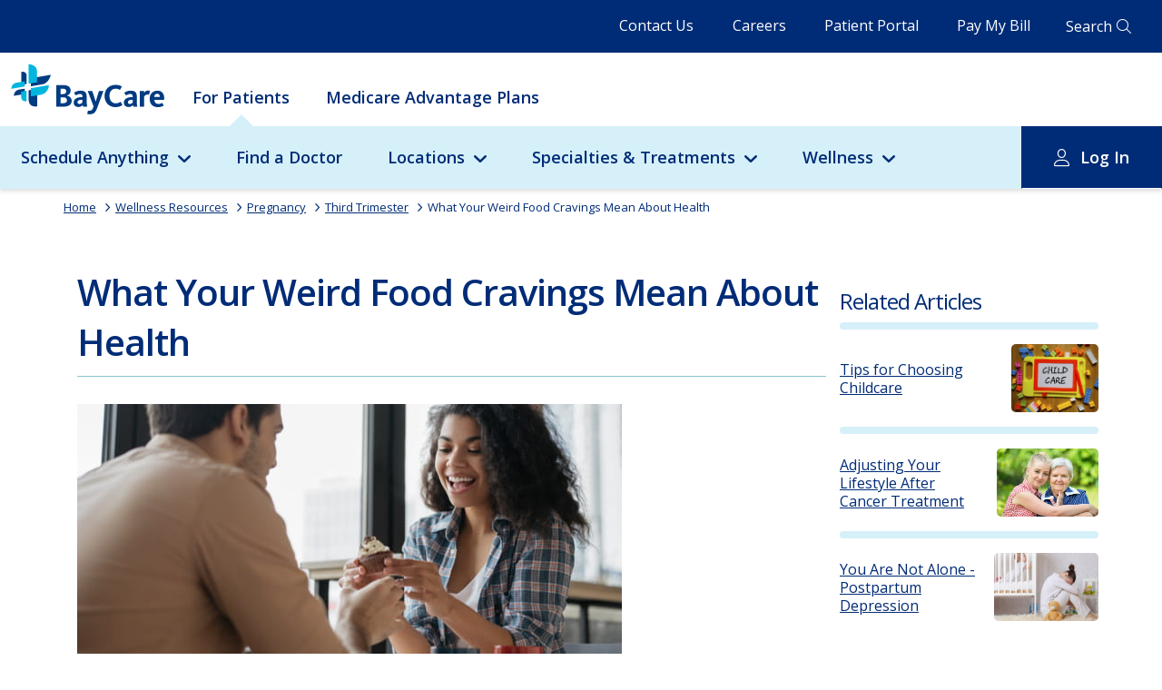

--- FILE ---
content_type: text/html; charset=utf-8
request_url: https://baycare.org/wellness-resources/pregnancy/third-trimester/what-your-weird-food-cravings-mean-about-health
body_size: 182765
content:



<!DOCTYPE html>
<html class="no-js" lang="en">
<head>
    
<link href="/-/media/feature/experience-accelerator/bootstrap-4/bootstrap-4/styles/optimized-min.css?t=20230123T210504Z" rel="stylesheet"><link href="/-/media/base-themes/core-libraries/styles/optimized-min.css?t=20230123T210506Z" rel="stylesheet"><link href="/-/media/base-themes/vendors/styles/optimized-min.css?t=20250916T210649Z" rel="stylesheet"><link href="/-/media/base-themes/main-theme/styles/optimized-min.css?t=20250916T210652Z" rel="stylesheet"><link href="/-/media/base-themes/slick-slider/styles/optimized-min.css?t=20250916T210654Z" rel="stylesheet"><link href="/-/media/themes/baycare/consumer-portal/baycare/styles/pre-optimized-min.css?t=20251123T202650Z" rel="stylesheet">

    
    



    <title>What Your Weird Food Cravings Mean About Health</title>




    <link href="/-/media/project/baycare/consumer-portal/favicon/baycare-favicon.png" rel="shortcut icon" />




<meta property="og:description"  content="Are you experiencing some abnormal cravings while pregnant? You are not alone. Learn more here about what these weird food cravings may mean about you and your baby&#39;s health."><meta property="og:image"  content="https://baycare.org/-/media/project/baycare/consumer-portal/wellness/babycare/what-your-weird-food-cravings-mean.jpg"><meta property="og:title"  content="What Your Weird Food Cravings Mean About Health"><meta property="og:url"  content="https://baycare.org/wellness-resources/pregnancy/third-trimester/what-your-weird-food-cravings-mean-about-health">



<meta  name="description" content="Are you experiencing some abnormal cravings while pregnant? You are not alone. Learn more here about what these weird food cravings may mean about you and your baby&#39;s health."><meta  name="keywords" content="weird food cravings, pregnant food cravings, food cravings and your health, non-food cravings, pregnancy nutrition">



<meta property="twitter:title"  content="What Your Weird Food Cravings Mean About Health"><meta property="twitter:card"  content="summary_large_image">

    <meta name="viewport" content="width=device-width, initial-scale=1" />


<script async src="https://api.glia.com/salemove_integration.js"></script>

<meta http-equiv="X-UA-Compatible" content="IE=edge">
<meta name="msapplication-config" content="none"/>

<script src="/-/media/base-themes/compatibility/scripts/es5-shimmin.js"></script>
<script src="/-/media/base-themes/compatibility/scripts/es6-shimmin.js"></script>
<script src="/-/media/base-themes/reactjs/scripts/react.js"></script>
<script src="/-/media/base-themes/reactjs/scripts/reactdom.js"></script>
<script src="/bundles/react?v=Ws4D73Cg5FRwGw-JsGbXYoC3UbM-ujjq_KbSIsg39Ik1"></script>


<link href="https://fonts.googleapis.com/css2?family=Open+Sans:ital,wght@0,400;0,600;0,700;1,400&display=swap" rel="stylesheet">
</head>
<body class="default-device bodyclass">
    



<script type="text/javascript">
(function(window, document, dataLayerName, id) {
window[dataLayerName]=window[dataLayerName]||[],window[dataLayerName].push({start:(new Date).getTime(),event:"stg.start"});var scripts=document.getElementsByTagName('script')[0],tags=document.createElement('script');
var qP=[];dataLayerName!=="dataLayer"&&qP.push("data_layer_name="+dataLayerName);var qPString=qP.length>0?("?"+qP.join("&")):"";
tags.async=!0,tags.src="https://baycare.containers.piwik.pro/"+id+".js"+qPString,scripts.parentNode.insertBefore(tags,scripts);
!function(a,n,i){a[n]=a[n]||{};for(var c=0;c<i.length;c++)!function(i){a[n][i]=a[n][i]||{},a[n][i].api=a[n][i].api||function(){var a=[].slice.call(arguments,0);"string"==typeof a[0]&&window[dataLayerName].push({event:n+"."+i+":"+a[0],parameters:[].slice.call(arguments,1)})}}(i[c])}(window,"ppms",["tm","cm"]);
})(window, document, 'dataLayer', '071e16a9-cec9-4ead-90cf-64735eb42598');
</script>
    


<!-- #wrapper -->
<div id="wrapper" class="desktop">
    <!-- #header -->
        <header>
            <div id="header" class="container">
                <div class="row">
                    



<div class="component row-splitter">
        <div class=" header-topbar container-fluid">
            <div class="row">
                
<div class="row component column-splitter">
        <div class=" topbar-navigation">
            
<div class="component link-list">
    <div class="component-content">

                <ul>
                <li class="item0 odd first">
<div class="field-link"><a data-variantfieldname="Link" href="/contact-us" data-variantitemid="{CFE10907-2F05-4B76-BECF-5189C52E72CA}">Contact Us</a></div>                </li>
                <li class="item1 even">
<div class="field-link"><a data-variantfieldname="Link" title="Click here to explore career opportunities at BayCare." href="/careers" data-variantitemid="{8AB7D6C5-2342-40D9-BED0-ABAA15C8F65C}">Careers</a></div>                </li>
                <li class="item2 odd">
<div class="field-link"><a data-variantfieldname="Link" href="/for-patients/my-baycare-patient-portal" data-variantitemid="{3A6F84A6-4C7D-4202-AC48-92551A66AEDF}">Patient Portal</a></div>                </li>
                <li class="item3 even last">
<div class="field-link"><a data-variantfieldname="Link" href="/billing-and-insurance/pay-my-bill" data-variantitemid="{FDAB41A6-D234-4ACC-A6B8-F98B58BE6067}">Pay My Bill</a></div>                </li>
        </ul>
    </div>
</div>

        </div>
        <div class=" header-search">
            


<div class="component link">
    <div class="component-content">

<div class="field-link"><a data-variantfieldname="Link" href="/search" data-variantitemid="{BA1EAC5D-E74F-4E57-AA03-17E0AE737AD3}">Search</a></div>    </div>
</div>
        </div>
</div>
            </div>
        </div>
        <div class=" main-navigation container-fluid">
            <div class="row">
                
<div class="row component column-splitter">
        <div class="col-12 mobile-header-wrap">
            
<div class="component plain-html">
    <div class="component-content">
<div class="hamburger-icon">
<span></span>
</div>    </div>
</div>

<div class="component image file-type-icon-media-link">
    <div class="component-content">
<a title="Baycare Logo" href="https://baycare.org/"><img src="/-/media/project/baycare/consumer-portal/brand/baycare-logo_color.svg?h=63&amp;iar=0&amp;w=193&amp;hash=77C09073ED2DDAF2920E6693C858C70C" alt="BayCare" width="193" height="63" data-variantitemid="{818ACC11-8893-4E6D-B41E-5E22C304EC07}" data-variantfieldname="Image" /></a>    </div>
</div>



<div class="component link">
    <div class="component-content">

<div class="field-link"><a class="mobile-global-search" data-variantfieldname="Link" href="/search" data-variantitemid="{D26F5123-428D-4385-BBF2-986E7369E92C}">.</a></div>    </div>
</div>


<div class="component link">
    <div class="component-content">

<div class="field-link"><a class="account-info" data-variantfieldname="Link" href="/for-patients/my-baycare-patient-portal" data-variantitemid="{5F75D7A4-67CE-4068-9602-51DA4063E783}">.</a></div>    </div>
</div>
        </div>
        <div class="col-12">
                <div class="component header">
        <div class="component-content">


<div class="component navigation-link-list">
    <div class="component-content">
        <ul class="nav-list-level-1">
        
                    <li class="item nav-list-heading">
                        <a href="/for-patients/my-baycare-patient-portal">Patient Portal Login</a>
                    </li>
                
         
                    
                            
                                    <li
                                        class="item"
                                        p-id="1"
                                        data-attribute-url=""
                                    >
                                        <div class="navigation-link-list-link field-link">
                                        
                                            <a href="/">For Patients</a>
                                        
                                        </div>
                                    </li>
                                
                            
                        
                            
                                    <li
                                        class="item"
                                        p-id="2"
                                        data-attribute-url="medicare-advantage-plans"
                                    >
                                        <div class="navigation-link-list-link field-link">
                                        
                                            <a href="/medicare-advantage-plans">Medicare Advantage Plans</a>
                                        
                                        </div>
                                    </li>
                                
                            
                        
                
        </ul>
    </div>
</div>

    
            <div class="nav-panel-wrapper" c-id="1">
                <div class="nav-panel">
                    <ul class="nav-list-level-2">
                        
                                            
                                                    
                                                            <li class="item have-child">
                                                                
                                                                            <div class="navigation-link-list-link field-link">
                                                                             
                                                                                <a href="javascript:void(0)">Schedule Anything</a>
                                                                            
                                                                            </div>
                                                                        
                                                                <div class="nav-level-3-placeholder">
                                                                    
                                                                                    
                                                                                            <div class="submenu-richtext col-12 col-md-4">
                                                                                                <!-- This is the markup for a Card -->
                                                                                                <div class="component card col-12">
                                                                                                    <div class="component-content">
                                                                                                        <div class="card-body">
                                                                                                            <a href="/schedule-anything">
                                                                                                                <div class="card-body-text">
                                                                                                                    <h3 class="card-title field-title">Schedule Anything</h3>
                                                                                                                    <div class="card-content field-content">
                                                                                                                        BayCare offers several convenient health care services that help get care you need to get back to feeling better.
                                                                                                                    </div>
                                                                                                                </div>
                                                                                                            </a>
                                                                                                            <div class="btn btn-primary field-link">
                                                                                                                <a href="/schedule-anything">Learn More</a>
                                                                                                                <span><span class="fa fa-angle-right"></span></span>
                                                                                                            </div>
                                                                                                        </div>
                                                                                                    </div>
                                                                                                </div>
                                                                                            </div>
                                                                                        
                                                                                
                                                                                    
                                                                                            <div class="submenu-utility-linklist col-12 col-md-4">
                                                                                                
                                                                                                <!-- This is the markup for a Link List -->
                                                                                                <div class="component link-list col-12">
                                                                                                    <div class="component-content">
                                                                                                        <ul>
                                                                                                            
                                                                                                            
                                                                                                            
                                                                                                            
                                                                                                                                    <!-- This is the markup for a Link List Link -->
                                                                                                                                    <li class="item1 odd first">
                                                                                                                                        <div class="field-link">
                                                                                                                                            <a href="/doctors?#sort=relevancy">Doctors</a>
                                                                                                                                        </div>
                                                                                                                                    </li>
                                                                                                                                    
                                                                                                                                    
                                                                                                                                            
                                                                                                                                        
                                                                                                                                    
                                                                                                                                
                                                                                                                                    <!-- This is the markup for a Link List Link -->
                                                                                                                                    <li class="item2 even ">
                                                                                                                                        <div class="field-link">
                                                                                                                                            <a href="/locations/urgent-care">Urgent Care</a>
                                                                                                                                        </div>
                                                                                                                                    </li>
                                                                                                                                    
                                                                                                                                    
                                                                                                                                            
                                                                                                                                        
                                                                                                                                    
                                                                                                                                
                                                                                                                                    <!-- This is the markup for a Link List Link -->
                                                                                                                                    <li class="item3 odd ">
                                                                                                                                        <div class="field-link">
                                                                                                                                            <a href="https://baycare.opendr.com/">Imaging</a>
                                                                                                                                        </div>
                                                                                                                                    </li>
                                                                                                                                    
                                                                                                                                    
                                                                                                                                            
                                                                                                                                        
                                                                                                                                    
                                                                                                                                
                                                                                                                                    <!-- This is the markup for a Link List Link -->
                                                                                                                                    <li class="item4 even ">
                                                                                                                                        <div class="field-link">
                                                                                                                                            <a href="/locations/laboratories">Labs</a>
                                                                                                                                        </div>
                                                                                                                                    </li>
                                                                                                                                    
                                                                                                                                    
                                                                                                                                            
                                                                                                                                        
                                                                                                                                    
                                                                                                                                
                                                                                                                                    <!-- This is the markup for a Link List Link -->
                                                                                                                                    <li class="item5 odd ">
                                                                                                                                        <div class="field-link">
                                                                                                                                            <a href="/telehealth">Telehealth</a>
                                                                                                                                        </div>
                                                                                                                                    </li>
                                                                                                                                    
                                                                                                                                    
                                                                                                                                            
                                                                                                                                        
                                                                                                                                    
                                                                                                                                
                                                                                                                                    <!-- This is the markup for a Link List Link -->
                                                                                                                                    <li class="item6 even ">
                                                                                                                                        <div class="field-link">
                                                                                                                                            <a href="/events">Classes &amp; Events</a>
                                                                                                                                        </div>
                                                                                                                                    </li>
                                                                                                                                    
                                                                                                                                    
                                                                                                                                            
                                                                                                                                        
                                                                                                                                    
                                                                                                                                
                                                                                                        </ul>
                                                                                                    </div>
                                                                                                </div>
                                            
                                                                                            </div>
                                                                                        
                                                                                
                                                                </div>
                                                            </li>
                                                        
                                                
                                                    
                                                            <li class="item">
                                                                <div class="navigation-link-list-link field-link">
                                                                
                                                                    <a href="/doctors?#sort=relevancy">Find a Doctor</a>
                                                                
                                                                </div>
                                                            </li>
                                                        
                                                
                                                    
                                                            <li class="item have-child">
                                                                
                                                                            <div class="navigation-link-list-link field-link">
                                                                             
                                                                                <a href="javascript:void(0)">Locations</a>
                                                                            
                                                                            </div>
                                                                        
                                                                <div class="nav-level-3-placeholder">
                                                                    
                                                                                    
                                                                                            <div class="submenu-richtext col-12 col-md-4">
                                                                                                <!-- This is the markup for a Card -->
                                                                                                <div class="component card col-12">
                                                                                                    <div class="component-content">
                                                                                                        <div class="card-body">
                                                                                                            <a href="/locations">
                                                                                                                <div class="card-body-text">
                                                                                                                    <h3 class="card-title field-title">Locations</h3>
                                                                                                                    <div class="card-content field-content">
                                                                                                                        BayCare offers access to exceptional care close to where you live and work.
                                                                                                                    </div>
                                                                                                                </div>
                                                                                                            </a>
                                                                                                            <div class="btn btn-primary field-link">
                                                                                                                <a href="/locations">View All Locations</a>
                                                                                                                <span><span class="fa fa-angle-right"></span></span>
                                                                                                            </div>
                                                                                                        </div>
                                                                                                    </div>
                                                                                                </div>
                                                                                            </div>
                                                                                        
                                                                                
                                                                                    
                                                                                            <div class="submenu-utility-linklist col-12 col-md-4">
                                                                                                
                                                                                                <!-- This is the markup for a Link List -->
                                                                                                <div class="component link-list col-12">
                                                                                                    <div class="component-content">
                                                                                                        <ul>
                                                                                                            
                                                                                                            
                                                                                                            
                                                                                                            
                                                                                                                                    <!-- This is the markup for a Link List Link -->
                                                                                                                                    <li class="item1 odd first">
                                                                                                                                        <div class="field-link">
                                                                                                                                            <a href="/locations?#sort=relevancy">Map Search</a>
                                                                                                                                        </div>
                                                                                                                                    </li>
                                                                                                                                    
                                                                                                                                    
                                                                                                                                            
                                                                                                                                        
                                                                                                                                    
                                                                                                                                
                                                                                                                                    <!-- This is the markup for a Link List Link -->
                                                                                                                                    <li class="item2 even ">
                                                                                                                                        <div class="field-link">
                                                                                                                                            <a href="/locations/emergency-care">Emergency Rooms</a>
                                                                                                                                        </div>
                                                                                                                                    </li>
                                                                                                                                    
                                                                                                                                    
                                                                                                                                            
                                                                                                                                        
                                                                                                                                    
                                                                                                                                
                                                                                                                                    <!-- This is the markup for a Link List Link -->
                                                                                                                                    <li class="item3 odd ">
                                                                                                                                        <div class="field-link">
                                                                                                                                            <a href="/locations/fitness-centers">Fitness Centers</a>
                                                                                                                                        </div>
                                                                                                                                    </li>
                                                                                                                                    
                                                                                                                                    
                                                                                                                                            
                                                                                                                                        
                                                                                                                                    
                                                                                                                                
                                                                                                                                    <!-- This is the markup for a Link List Link -->
                                                                                                                                    <li class="item4 even ">
                                                                                                                                        <div class="field-link">
                                                                                                                                            <a href="/locations/healthhub">HealthHub</a>
                                                                                                                                        </div>
                                                                                                                                    </li>
                                                                                                                                    
                                                                                                                                    
                                                                                                                                            
                                                                                                                                        
                                                                                                                                    
                                                                                                                                
                                                                                                                                    <!-- This is the markup for a Link List Link -->
                                                                                                                                    <li class="item5 odd ">
                                                                                                                                        <div class="field-link">
                                                                                                                                            <a href="/locations/hospitals">Hospitals</a>
                                                                                                                                        </div>
                                                                                                                                    </li>
                                                                                                                                    
                                                                                                                                    
                                                                                                                                            
                                                                                                                                        
                                                                                                                                    
                                                                                                                                
                                                                                                        </ul>
                                                                                                    </div>
                                                                                                </div>
                                            
                                                                                            </div>
                                                                                        
                                                                                
                                                                                    
                                                                                            <div class="submenu-utility-linklist col-12 col-md-4">
                                                                                                
                                                                                                <!-- This is the markup for a Link List -->
                                                                                                <div class="component link-list col-12">
                                                                                                    <div class="component-content">
                                                                                                        <ul>
                                                                                                            
                                                                                                            
                                                                                                            
                                                                                                            
                                                                                                                                    <!-- This is the markup for a Link List Link -->
                                                                                                                                    <li class="item1 odd first">
                                                                                                                                        <div class="field-link">
                                                                                                                                            <a href="/locations/imaging">Imaging</a>
                                                                                                                                        </div>
                                                                                                                                    </li>
                                                                                                                                    
                                                                                                                                    
                                                                                                                                            
                                                                                                                                        
                                                                                                                                    
                                                                                                                                
                                                                                                                                    <!-- This is the markup for a Link List Link -->
                                                                                                                                    <li class="item2 even ">
                                                                                                                                        <div class="field-link">
                                                                                                                                            <a href="/locations/laboratories">Laboratories</a>
                                                                                                                                        </div>
                                                                                                                                    </li>
                                                                                                                                    
                                                                                                                                    
                                                                                                                                            
                                                                                                                                        
                                                                                                                                    
                                                                                                                                
                                                                                                                                    <!-- This is the markup for a Link List Link -->
                                                                                                                                    <li class="item3 odd ">
                                                                                                                                        <div class="field-link">
                                                                                                                                            <a href="/locations/baycare-surgery-centers">Surgery Centers</a>
                                                                                                                                        </div>
                                                                                                                                    </li>
                                                                                                                                    
                                                                                                                                    
                                                                                                                                            
                                                                                                                                        
                                                                                                                                    
                                                                                                                                
                                                                                                                                    <!-- This is the markup for a Link List Link -->
                                                                                                                                    <li class="item4 even ">
                                                                                                                                        <div class="field-link">
                                                                                                                                            <a href="/locations/urgent-care">Urgent Cares</a>
                                                                                                                                        </div>
                                                                                                                                    </li>
                                                                                                                                    
                                                                                                                                    
                                                                                                                                            
                                                                                                                                        
                                                                                                                                    
                                                                                                                                
                                                                                                        </ul>
                                                                                                    </div>
                                                                                                </div>
                                            
                                                                                            </div>
                                                                                        
                                                                                
                                                                </div>
                                                            </li>
                                                        
                                                
                                                    
                                                            <li class="item have-child">
                                                                
                                                                            <div class="navigation-link-list-link field-link">
                                                                             
                                                                                <a href="javascript:void(0)">Specialties &amp; Treatments</a>
                                                                            
                                                                            </div>
                                                                        
                                                                <div class="nav-level-3-placeholder">
                                                                    
                                                                                    
                                                                                            <div class="submenu-richtext col-12 col-md-4">
                                                                                                <!-- This is the markup for a Card -->
                                                                                                <div class="component card col-12">
                                                                                                    <div class="component-content">
                                                                                                        <div class="card-body">
                                                                                                            <a href="/specialties-and-treatments">
                                                                                                                <div class="card-body-text">
                                                                                                                    <h3 class="card-title field-title">Specialties &amp; Treatments</h3>
                                                                                                                    <div class="card-content field-content">
                                                                                                                        BayCare offers a full range of services for common and complex health needs. Learn more about our specialties and treatments.
                                                                                                                    </div>
                                                                                                                </div>
                                                                                                            </a>
                                                                                                            <div class="btn btn-primary field-link">
                                                                                                                <a href="/specialties-and-treatments">View All Specialties &amp; Treatments</a>
                                                                                                                <span><span class="fa fa-angle-right"></span></span>
                                                                                                            </div>
                                                                                                        </div>
                                                                                                    </div>
                                                                                                </div>
                                                                                            </div>
                                                                                        
                                                                                
                                                                                    
                                                                                            <div class="submenu-utility-linklist col-12 col-md-4">
                                                                                                
                                                                                                <!-- This is the markup for a Link List -->
                                                                                                <div class="component link-list col-12">
                                                                                                    <div class="component-content">
                                                                                                        <ul>
                                                                                                            
                                                                                                            
                                                                                                            
                                                                                                            
                                                                                                                                    <!-- This is the markup for a Link List Link -->
                                                                                                                                    <li class="item1 odd first">
                                                                                                                                        <div class="field-link">
                                                                                                                                            <a title="Click here to view a comprehensive list of BayCare&#39;s specialties and treatments." href="/specialties-and-treatments">All Specialties &amp; Treatments</a>
                                                                                                                                        </div>
                                                                                                                                    </li>
                                                                                                                                    
                                                                                                                                    
                                                                                                                                            
                                                                                                                                        
                                                                                                                                    
                                                                                                                                
                                                                                                                                    <!-- This is the markup for a Link List Link -->
                                                                                                                                    <li class="item2 even ">
                                                                                                                                        <div class="field-link">
                                                                                                                                            <a title="Click here to learn more about Primary Care at BayCare." href="/specialties-and-treatments/primary-care">Primary Care</a>
                                                                                                                                        </div>
                                                                                                                                    </li>
                                                                                                                                    
                                                                                                                                    
                                                                                                                                            
                                                                                                                                        
                                                                                                                                    
                                                                                                                                
                                                                                                                                    <!-- This is the markup for a Link List Link -->
                                                                                                                                    <li class="item3 odd ">
                                                                                                                                        <div class="field-link">
                                                                                                                                            <a title="Click here to learn more about Behavioral Health services at BayCare." href="/specialties-and-treatments/behavioral-health">Behavioral Health</a>
                                                                                                                                        </div>
                                                                                                                                    </li>
                                                                                                                                    
                                                                                                                                    
                                                                                                                                            
                                                                                                                                        
                                                                                                                                    
                                                                                                                                
                                                                                                                                    <!-- This is the markup for a Link List Link -->
                                                                                                                                    <li class="item4 even ">
                                                                                                                                        <div class="field-link">
                                                                                                                                            <a title="Click here to learn more about Cancer services at BayCare." href="/specialties-and-treatments/cancer">Cancer Institute</a>
                                                                                                                                        </div>
                                                                                                                                    </li>
                                                                                                                                    
                                                                                                                                    
                                                                                                                                            
                                                                                                                                        
                                                                                                                                    
                                                                                                                                
                                                                                                                                    <!-- This is the markup for a Link List Link -->
                                                                                                                                    <li class="item5 odd ">
                                                                                                                                        <div class="field-link">
                                                                                                                                            <a title="Click here to learn more about Diabetes services at BayCare." href="/specialties-and-treatments/diabetes">Diabetes</a>
                                                                                                                                        </div>
                                                                                                                                    </li>
                                                                                                                                    
                                                                                                                                    
                                                                                                                                            
                                                                                                                                        
                                                                                                                                    
                                                                                                                                
                                                                                                                                    <!-- This is the markup for a Link List Link -->
                                                                                                                                    <li class="item6 even ">
                                                                                                                                        <div class="field-link">
                                                                                                                                            <a title="Click here to learn about BayCare&#39;s Heart and Vascular Institute." href="/specialties-and-treatments/cardiology-and-vascular">Heart and Vascular Institute</a>
                                                                                                                                        </div>
                                                                                                                                    </li>
                                                                                                                                    
                                                                                                                                    
                                                                                                                                            
                                                                                                                                        
                                                                                                                                    
                                                                                                                                
                                                                                                        </ul>
                                                                                                    </div>
                                                                                                </div>
                                            
                                                                                            </div>
                                                                                        
                                                                                
                                                                                    
                                                                                            <div class="submenu-utility-linklist col-12 col-md-4">
                                                                                                
                                                                                                <!-- This is the markup for a Link List -->
                                                                                                <div class="component link-list col-12">
                                                                                                    <div class="component-content">
                                                                                                        <ul>
                                                                                                            
                                                                                                            
                                                                                                            
                                                                                                            
                                                                                                                                    <!-- This is the markup for a Link List Link -->
                                                                                                                                    <li class="item1 odd first">
                                                                                                                                        <div class="field-link">
                                                                                                                                            <a title="Click here to learn more about Maternity services at BayCare." href="/specialties-and-treatments/maternity">Maternity</a>
                                                                                                                                        </div>
                                                                                                                                    </li>
                                                                                                                                    
                                                                                                                                    
                                                                                                                                            
                                                                                                                                        
                                                                                                                                    
                                                                                                                                
                                                                                                                                    <!-- This is the markup for a Link List Link -->
                                                                                                                                    <li class="item2 even ">
                                                                                                                                        <div class="field-link">
                                                                                                                                            <a title="Click here to learn more about BayCare&#39;s Neuroscience Institute." href="/specialties-and-treatments/neurosciences">Neuroscience Institute</a>
                                                                                                                                        </div>
                                                                                                                                    </li>
                                                                                                                                    
                                                                                                                                    
                                                                                                                                            
                                                                                                                                        
                                                                                                                                    
                                                                                                                                
                                                                                                                                    <!-- This is the markup for a Link List Link -->
                                                                                                                                    <li class="item3 odd ">
                                                                                                                                        <div class="field-link">
                                                                                                                                            <a title="Click here to learn more about BayCare&#39;s Orthopedic Institute." href="/specialties-and-treatments/orthopedics">Orthopedic Institute</a>
                                                                                                                                        </div>
                                                                                                                                    </li>
                                                                                                                                    
                                                                                                                                    
                                                                                                                                            
                                                                                                                                        
                                                                                                                                    
                                                                                                                                
                                                                                                                                    <!-- This is the markup for a Link List Link -->
                                                                                                                                    <li class="item4 even ">
                                                                                                                                        <div class="field-link">
                                                                                                                                            <a title="Click here to learn more about Pediatric services at BayCare." href="/specialties-and-treatments/pediatric-services-at-baycare">Pediatrics - BayCare Kids</a>
                                                                                                                                        </div>
                                                                                                                                    </li>
                                                                                                                                    
                                                                                                                                    
                                                                                                                                            
                                                                                                                                        
                                                                                                                                    
                                                                                                                                
                                                                                                                                    <!-- This is the markup for a Link List Link -->
                                                                                                                                    <li class="item5 odd ">
                                                                                                                                        <div class="field-link">
                                                                                                                                            <a href="/specialties-and-treatments/womens-institute">Women&#39;s Institute</a>
                                                                                                                                        </div>
                                                                                                                                    </li>
                                                                                                                                    
                                                                                                                                    
                                                                                                                                            
                                                                                                                                        
                                                                                                                                    
                                                                                                                                
                                                                                                        </ul>
                                                                                                    </div>
                                                                                                </div>
                                            
                                                                                            </div>
                                                                                        
                                                                                
                                                                </div>
                                                            </li>
                                                        
                                                
                                                    
                                                            <li class="item have-child">
                                                                
                                                                            <div class="navigation-link-list-link field-link">
                                                                             
                                                                                <a href="javascript:void(0)">Wellness</a>
                                                                            
                                                                            </div>
                                                                        
                                                                <div class="nav-level-3-placeholder">
                                                                    
                                                                                    
                                                                                            <div class="submenu-richtext col-12 col-md-4">
                                                                                                <!-- This is the markup for a Card -->
                                                                                                <div class="component card col-12">
                                                                                                    <div class="component-content">
                                                                                                        <div class="card-body">
                                                                                                            <a href="/wellness-resources">
                                                                                                                <div class="card-body-text">
                                                                                                                    <h3 class="card-title field-title">Wellness</h3>
                                                                                                                    <div class="card-content field-content">
                                                                                                                        Find additional health information that supports you and your loved ones throughout your wellness journey.
                                                                                                                    </div>
                                                                                                                </div>
                                                                                                            </a>
                                                                                                            <div class="btn btn-primary field-link">
                                                                                                                <a href="/wellness-resources">Wellness Resources</a>
                                                                                                                <span><span class="fa fa-angle-right"></span></span>
                                                                                                            </div>
                                                                                                        </div>
                                                                                                    </div>
                                                                                                </div>
                                                                                            </div>
                                                                                        
                                                                                
                                                                                    
                                                                                            <div class="submenu-utility-linklist col-12 col-md-4">
                                                                                                
                                                                                                <!-- This is the markup for a Link List -->
                                                                                                <div class="component link-list col-12">
                                                                                                    <div class="component-content">
                                                                                                        <ul>
                                                                                                            
                                                                                                            
                                                                                                            
                                                                                                            
                                                                                                                                    <!-- This is the markup for a Link List Link -->
                                                                                                                                    <li class="item1 odd first">
                                                                                                                                        <div class="field-link">
                                                                                                                                            <a href="/events">Classes and Events</a>
                                                                                                                                        </div>
                                                                                                                                    </li>
                                                                                                                                    
                                                                                                                                    
                                                                                                                                            
                                                                                                                                        
                                                                                                                                    
                                                                                                                                
                                                                                                                                    <!-- This is the markup for a Link List Link -->
                                                                                                                                    <li class="item2 even ">
                                                                                                                                        <div class="field-link">
                                                                                                                                            <a href="/wellness-resources/baycare-nutrition-kitchen">BayCare Nutrition Kitchen</a>
                                                                                                                                        </div>
                                                                                                                                    </li>
                                                                                                                                    
                                                                                                                                    
                                                                                                                                            
                                                                                                                                        
                                                                                                                                    
                                                                                                                                
                                                                                                                                    <!-- This is the markup for a Link List Link -->
                                                                                                                                    <li class="item3 odd ">
                                                                                                                                        <div class="field-link">
                                                                                                                                            <a href="/wellness-resources/fitness">Fitness</a>
                                                                                                                                        </div>
                                                                                                                                    </li>
                                                                                                                                    
                                                                                                                                    
                                                                                                                                            
                                                                                                                                        
                                                                                                                                    
                                                                                                                                
                                                                                                                                    <!-- This is the markup for a Link List Link -->
                                                                                                                                    <li class="item4 even ">
                                                                                                                                        <div class="field-link">
                                                                                                                                            <a href="/wellness-resources/healthy-living-tips">Healthy Living from A to Z</a>
                                                                                                                                        </div>
                                                                                                                                    </li>
                                                                                                                                    
                                                                                                                                    
                                                                                                                                            
                                                                                                                                        
                                                                                                                                    
                                                                                                                                
                                                                                                                                    <!-- This is the markup for a Link List Link -->
                                                                                                                                    <li class="item5 odd ">
                                                                                                                                        <div class="field-link">
                                                                                                                                            <a href="/wellness-resources/children">Children&#39;s Health and Wellness</a>
                                                                                                                                        </div>
                                                                                                                                    </li>
                                                                                                                                    
                                                                                                                                    
                                                                                                                                            
                                                                                                                                        
                                                                                                                                    
                                                                                                                                
                                                                                                        </ul>
                                                                                                    </div>
                                                                                                </div>
                                            
                                                                                            </div>
                                                                                        
                                                                                
                                                                                    
                                                                                            <div class="submenu-utility-linklist col-12 col-md-4">
                                                                                                
                                                                                                <!-- This is the markup for a Link List -->
                                                                                                <div class="component link-list col-12">
                                                                                                    <div class="component-content">
                                                                                                        <ul>
                                                                                                            
                                                                                                            
                                                                                                            
                                                                                                            
                                                                                                                                    <!-- This is the markup for a Link List Link -->
                                                                                                                                    <li class="item1 odd first">
                                                                                                                                        <div class="field-link">
                                                                                                                                            <a href="/wellness-resources/mens-health">Men&#39;s Health and Wellness</a>
                                                                                                                                        </div>
                                                                                                                                    </li>
                                                                                                                                    
                                                                                                                                    
                                                                                                                                            
                                                                                                                                        
                                                                                                                                    
                                                                                                                                
                                                                                                                                    <!-- This is the markup for a Link List Link -->
                                                                                                                                    <li class="item2 even ">
                                                                                                                                        <div class="field-link">
                                                                                                                                            <a href="/wellness-resources/senior-health">Senior&#39;s Health and Wellness</a>
                                                                                                                                        </div>
                                                                                                                                    </li>
                                                                                                                                    
                                                                                                                                    
                                                                                                                                            
                                                                                                                                        
                                                                                                                                    
                                                                                                                                
                                                                                                                                    <!-- This is the markup for a Link List Link -->
                                                                                                                                    <li class="item3 odd ">
                                                                                                                                        <div class="field-link">
                                                                                                                                            <a href="/wellness-resources/womens-health">Women&#39;s Health and Wellness</a>
                                                                                                                                        </div>
                                                                                                                                    </li>
                                                                                                                                    
                                                                                                                                    
                                                                                                                                            
                                                                                                                                        
                                                                                                                                    
                                                                                                                                
                                                                                                        </ul>
                                                                                                    </div>
                                                                                                </div>
                                            
                                                                                            </div>
                                                                                        
                                                                                
                                                                </div>
                                                            </li>
                                                        
                                                
                                                    
                                                            <li class="item log-in">
                                                                
                                                                            <div class="navigation-link-list-link field-link">
                                                                            
                                                                                <a href="javascript:void(0)">Log In</a>
                                                                            
                                                                            </div>
                                                                        
                                                                <div class="nav-panel">
                                                                    <ul class="nav-list-level-3">
                                                                        
                                                                                            
                                                                                                    <li class="nav-list-level-3-col">
                                                                                                        <ul>
                                                                                                            
                                                                                                                            <li class="item">
                                                                                                                                <div class="navigation-link-list-link field-link">
                                                                                                                                    
                                                                                                                                        <a href="https://baycare.consumeridp.us-1.healtheintent.com/saml2/sso/login?authenticationRequestId=92f5abb5-5742-498c-bb9b-cf8ee4861f7c">Patient Portal Log In</a>
                                                                                                                                    
                                                                                                                                </div>
                                                                                                                            </li>
                                                                                                                        
                                                                                                        </ul>
                                                                                                    </li>
                                                                                                
                                                                                        
                                                                                            
                                                                                                    <li class="nav-list-level-3-col">
                                                                                                        <ul>
                                                                                                            
                                                                                                                            <li class="item">
                                                                                                                                <div class="navigation-link-list-link field-link">
                                                                                                                                    
                                                                                                                                        <a href="https://baycare.iqhealth.com/self-enroll/">Enroll Now</a>
                                                                                                                                    
                                                                                                                                </div>
                                                                                                                            </li>
                                                                                                                        
                                                                                                        </ul>
                                                                                                    </li>
                                                                                                
                                                                                        
                                                                                            
                                                                                                    <li class="nav-list-level-3-col">
                                                                                                        <ul>
                                                                                                            
                                                                                                                            <li class="item">
                                                                                                                                <div class="navigation-link-list-link field-link">
                                                                                                                                    
                                                                                                                                        <a href="/for-patients/my-baycare-patient-portal">Learn more</a>
                                                                                                                                    
                                                                                                                                </div>
                                                                                                                            </li>
                                                                                                                        
                                                                                                        </ul>
                                                                                                    </li>
                                                                                                
                                                                                        
                                                                    </ul>
                                                                </div>
                                                            </li>
                                                        
                                                
                                        
                    </ul>
                </div>
            </div>
            
        
            <div class="nav-panel-wrapper" c-id="2">
                <div class="nav-panel">
                    <ul class="nav-list-level-2">
                        
                                            
                                                    
                                                            <li class="item have-child">
                                                                
                                                                            <div class="navigation-link-list-link field-link">
                                                                             
                                                                                <a onclick="http://javascript:void(0)" href="#">Shop BayCarePlus Plans</a>
                                                                            
                                                                            </div>
                                                                        
                                                                <div class="nav-level-3-placeholder">
                                                                    
                                                                                    
                                                                                            <div class="submenu-richtext col-12 col-md-4">
                                                                                                <!-- This is the markup for a Card -->
                                                                                                <div class="component card col-12">
                                                                                                    <div class="component-content">
                                                                                                        <div class="card-body">
                                                                                                            <a href="">
                                                                                                                <div class="card-body-text">
                                                                                                                    <h3 class="card-title field-title">Shop for a Plan</h3>
                                                                                                                    <div class="card-content field-content">
                                                                                                                        <p>All of the <strong>BayCare</strong>Plus plans bundle your hospital, medical, and prescription drug benefits into one plan.</p>
                                                                                                                    </div>
                                                                                                                </div>
                                                                                                            </a>
                                                                                                            <div class="btn btn-primary field-link">
                                                                                                                <a>Shop for a Plan</a>
                                                                                                                <span><span class="fa fa-angle-right"></span></span>
                                                                                                            </div>
                                                                                                        </div>
                                                                                                    </div>
                                                                                                </div>
                                                                                            </div>
                                                                                        
                                                                                
                                                                                    
                                                                                            <div class="submenu-utility-linklist col-12 col-md-4">
                                                                                                
                                                                                                <!-- This is the markup for a Link List -->
                                                                                                <div class="component link-list col-12">
                                                                                                    <div class="component-content">
                                                                                                        <ul>
                                                                                                            
                                                                                                            
                                                                                                            
                                                                                                            
                                                                                                                                    <!-- This is the markup for a Link List Link -->
                                                                                                                                    <li class="item1 odd first">
                                                                                                                                        <div class="field-link">
                                                                                                                                            <a href="/medicare-advantage-plans/find-a-plan-2026">Find a 2026 Plan</a>
                                                                                                                                        </div>
                                                                                                                                    </li>
                                                                                                                                    
                                                                                                                                    
                                                                                                                                            
                                                                                                                                        
                                                                                                                                    
                                                                                                                                
                                                                                                                                    <!-- This is the markup for a Link List Link -->
                                                                                                                                    <li class="item2 even ">
                                                                                                                                        <div class="field-link">
                                                                                                                                            <a href="/medicare-advantage-plans/decision-guide">Request a Decision Guide</a>
                                                                                                                                        </div>
                                                                                                                                    </li>
                                                                                                                                    
                                                                                                                                    
                                                                                                                                            
                                                                                                                                        
                                                                                                                                    
                                                                                                                                
                                                                                                                                    <!-- This is the markup for a Link List Link -->
                                                                                                                                    <li class="item3 odd ">
                                                                                                                                        <div class="field-link">
                                                                                                                                            <a href="/medicare-advantage-plans/request-a-one-on-one-consultation">Request a Consultation</a>
                                                                                                                                        </div>
                                                                                                                                    </li>
                                                                                                                                    
                                                                                                                                    
                                                                                                                                            
                                                                                                                                        
                                                                                                                                    
                                                                                                                                
                                                                                                                                    <!-- This is the markup for a Link List Link -->
                                                                                                                                    <li class="item4 even ">
                                                                                                                                        <div class="field-link">
                                                                                                                                            <a href="/medicare-advantage-plans/attend-a-seminar">Attend a Seminar</a>
                                                                                                                                        </div>
                                                                                                                                    </li>
                                                                                                                                    
                                                                                                                                    
                                                                                                                                            
                                                                                                                                        
                                                                                                                                    
                                                                                                                                
                                                                                                                                    <!-- This is the markup for a Link List Link -->
                                                                                                                                    <li class="item5 odd ">
                                                                                                                                        <div class="field-link">
                                                                                                                                            <a href="/medicare-advantage-plans/about-us">About Us</a>
                                                                                                                                        </div>
                                                                                                                                    </li>
                                                                                                                                    
                                                                                                                                    
                                                                                                                                            
                                                                                                                                        
                                                                                                                                    
                                                                                                                                
                                                                                                        </ul>
                                                                                                    </div>
                                                                                                </div>
                                            
                                                                                            </div>
                                                                                        
                                                                                
                                                                </div>
                                                            </li>
                                                        
                                                
                                                    
                                                            <li class="item">
                                                                <div class="navigation-link-list-link field-link">
                                                                
                                                                    <a href="/medicare-advantage-plans/find-a-doctor">Doctors</a>
                                                                
                                                                </div>
                                                            </li>
                                                        
                                                
                                                    
                                                            <li class="item">
                                                                <div class="navigation-link-list-link field-link">
                                                                
                                                                    <a href="/medicare-advantage-plans/formulary-search">Prescription Drugs</a>
                                                                
                                                                </div>
                                                            </li>
                                                        
                                                
                                                    
                                                            <li class="item">
                                                                <div class="navigation-link-list-link field-link">
                                                                
                                                                    <a href="/medicare-advantage-plans/new-to-medicare">New to Medicare?</a>
                                                                
                                                                </div>
                                                            </li>
                                                        
                                                
                                                    
                                                            <li class="item have-child">
                                                                
                                                                            <div class="navigation-link-list-link field-link">
                                                                             
                                                                                <a onclick="javascript:void(0)" href="#">Resources</a>
                                                                            
                                                                            </div>
                                                                        
                                                                <div class="nav-level-3-placeholder">
                                                                    
                                                                                    
                                                                                            <div class="submenu-richtext col-12 col-md-4">
                                                                                                <!-- This is the markup for a Card -->
                                                                                                <div class="component card col-12">
                                                                                                    <div class="component-content">
                                                                                                        <div class="card-body">
                                                                                                            <a href="/medicare-advantage-plans/resources">
                                                                                                                <div class="card-body-text">
                                                                                                                    <h3 class="card-title field-title">Medicare Advantage Plans Resources</h3>
                                                                                                                    <div class="card-content field-content">
                                                                                                                        Find helpful resources and additional information about<strong> BayCare</strong>Plus<sup>&reg;</sup> Medicare Advantage Plans.
                                                                                                                    </div>
                                                                                                                </div>
                                                                                                            </a>
                                                                                                            <div class="btn btn-primary field-link">
                                                                                                                <a title="Click here to view BayCarePlus Resources." href="/medicare-advantage-plans/resources">View BayCarePlus Resources</a>
                                                                                                                <span><span class="fa fa-angle-right"></span></span>
                                                                                                            </div>
                                                                                                        </div>
                                                                                                    </div>
                                                                                                </div>
                                                                                            </div>
                                                                                        
                                                                                
                                                                                    
                                                                                            <div class="submenu-utility-linklist col-12 col-md-4">
                                                                                                
                                                                                                <!-- This is the markup for a Link List -->
                                                                                                <div class="component link-list col-12">
                                                                                                    <div class="component-content">
                                                                                                        <ul>
                                                                                                            
                                                                                                            
                                                                                                            
                                                                                                            
                                                                                                                                    <!-- This is the markup for a Link List Link -->
                                                                                                                                    <li class="item1 odd first">
                                                                                                                                        <div class="field-link">
                                                                                                                                            <a href="/medicare-advantage-plans/resources/clarity-about-your-vision-benefits">Clarity About Your Vision Benefits</a>
                                                                                                                                        </div>
                                                                                                                                    </li>
                                                                                                                                    
                                                                                                                                    
                                                                                                                                            
                                                                                                                                        
                                                                                                                                    
                                                                                                                                
                                                                                                                                    <!-- This is the markup for a Link List Link -->
                                                                                                                                    <li class="item2 even ">
                                                                                                                                        <div class="field-link">
                                                                                                                                            <a href="/medicare-advantage-plans/resources/nine-things-every-baycareplus-member-should-know">Nine Things Every BayCarePlus Member Should Know</a>
                                                                                                                                        </div>
                                                                                                                                    </li>
                                                                                                                                    
                                                                                                                                    
                                                                                                                                            
                                                                                                                                        
                                                                                                                                    
                                                                                                                                
                                                                                                                                    <!-- This is the markup for a Link List Link -->
                                                                                                                                    <li class="item3 odd ">
                                                                                                                                        <div class="field-link">
                                                                                                                                            <a title="Click here to learn more about prior authorizations with BayCarePlus" href="/medicare-advantage-plans/resources/the-why-behind-prior-authorizations">The Why Behind Prior Authorizations</a>
                                                                                                                                        </div>
                                                                                                                                    </li>
                                                                                                                                    
                                                                                                                                    
                                                                                                                                            
                                                                                                                                        
                                                                                                                                    
                                                                                                                                
                                                                                                        </ul>
                                                                                                    </div>
                                                                                                </div>
                                            
                                                                                            </div>
                                                                                        
                                                                                
                                                                </div>
                                                            </li>
                                                        
                                                
                                                    
                                                            <li class="item">
                                                                <div class="navigation-link-list-link field-link">
                                                                
                                                                    <a href="/medicare-advantage-plans/enroll">Enroll</a>
                                                                
                                                                </div>
                                                            </li>
                                                        
                                                
                                                    
                                                            <li class="item log-in">
                                                                
                                                                            <div class="navigation-link-list-link field-link">
                                                                            
                                                                                <a href="javascript:void(0)">Log In</a>
                                                                            
                                                                            </div>
                                                                        
                                                                <div class="nav-panel">
                                                                    <ul class="nav-list-level-3">
                                                                        
                                                                                            
                                                                                                    <li class="nav-list-level-3-col">
                                                                                                        <ul>
                                                                                                            
                                                                                                                            <li class="item">
                                                                                                                                <div class="navigation-link-list-link field-link">
                                                                                                                                    
                                                                                                                                        <a target="_blank" title="Click here to log into the BayCarePlus Member Portal." rel="noopener noreferrer" href="https://member.baycareplus.org/v3app/publicservice/loginv1/login.aspx?bc=9011a7c7-a045-448b-9d66-8dac53f7fba5&amp;serviceid=69b199ba-06e6-437a-8385-be78d0482fec">For Members</a>
                                                                                                                                    
                                                                                                                                </div>
                                                                                                                            </li>
                                                                                                                        
                                                                                                        </ul>
                                                                                                    </li>
                                                                                                
                                                                                        
                                                                                            
                                                                                                    <li class="nav-list-level-3-col">
                                                                                                        <ul>
                                                                                                            
                                                                                                                            <li class="item">
                                                                                                                                <div class="navigation-link-list-link field-link">
                                                                                                                                    
                                                                                                                                        <a target="_blank" title="Click here to login to the BayCarePlus Producer Portal" rel="noopener noreferrer" href="https://bchs.evolvenxt.com/login.htm">For Producers</a>
                                                                                                                                    
                                                                                                                                </div>
                                                                                                                            </li>
                                                                                                                        
                                                                                                        </ul>
                                                                                                    </li>
                                                                                                
                                                                                        
                                                                                            
                                                                                                    <li class="nav-list-level-3-col">
                                                                                                        <ul>
                                                                                                            
                                                                                                                            <li class="item">
                                                                                                                                <div class="navigation-link-list-link field-link">
                                                                                                                                    
                                                                                                                                        <a target="_blank" title="Click here to login to the BayCarePlus Provider Network" rel="noopener noreferrer" href="https://provider.baycareplus.org/v3app/publicservice/loginv1/login.aspx?bc=6e44f989-1eb9-4532-a040-eff31aa6667e&amp;serviceid=c3c90f7e-e86c-420e-ae4c-660be7d40946">For Providers</a>
                                                                                                                                    
                                                                                                                                </div>
                                                                                                                            </li>
                                                                                                                        
                                                                                                        </ul>
                                                                                                    </li>
                                                                                                
                                                                                        
                                                                    </ul>
                                                                </div>
                                                            </li>
                                                        
                                                
                                        
                    </ul>
                </div>
            </div>
            
        

        </div>
    </div>

        </div>
</div>
            </div>
        </div>
</div>
                </div>
            </div>
        </header>
    <!-- /#header -->
    <!-- #content -->
    <main>
        <div id="hero-content" class="">
            <div class="row">
                




<div class="component container col-12">
    <div class="component-content" >
    </div>
</div>

<div class="component breadcrumb navigation-title col-12" id="breadcrumb">
    <div class="component-content">
        <nav>
            <ol>
                    <li class="breadcrumb-item home">
<div class="navigation-title field-navigationtitle"><a title="Home" href="/">Home</a></div>                            <span class="separator">&gt;</span>
                    </li>
                    <li class="breadcrumb-item ">
<div class="navigation-title field-navigationtitle"><a title="Wellness Resources" href="/wellness-resources">Wellness Resources</a></div>                            <span class="separator">&gt;</span>
                    </li>
                    <li class="breadcrumb-item ">
<div class="navigation-title field-navigationtitle"><a title="Pregnancy" href="/wellness-resources/pregnancy">Pregnancy</a></div>                            <span class="separator">&gt;</span>
                    </li>
                    <li class="breadcrumb-item ">
<div class="navigation-title field-navigationtitle"><a title="Third Trimester" href="/wellness-resources/pregnancy/third-trimester">Third Trimester</a></div>                            <span class="separator">&gt;</span>
                    </li>
                    <li class="breadcrumb-item last">
<div class="navigation-title field-navigationtitle"><a title="What Your Weird Food Cravings Mean About Health" href="/wellness-resources/pregnancy/third-trimester/what-your-weird-food-cravings-mean-about-health">What Your Weird Food Cravings Mean About Health</a></div>                            <span class="separator">&gt;</span>
                    </li>
            </ol>
        </nav>
    </div>
</div>



<div class="component container col-12">
    <div class="component-content" >
    </div>
</div>
            </div>
        </div>
        <div id="content" class="container">
            <div class="row">
                




<div class="component container col-12" id="3">
    <div class="component-content" >



<div class="component container col-12">
    <div class="component-content" >

<div class="row component column-splitter">
        <div class="col-12 col-sm-12 col-md-8 col-lg-9 col-xl-9">
            

<div class="component title col-12 text-blue">
    <div class="component-content">
<h1 class="wellness-article-title field-title"><a title="What Your Weird Food Cravings Mean About Health" href="/wellness-resources/pregnancy/third-trimester/what-your-weird-food-cravings-mean-about-health">What Your Weird Food Cravings Mean About Health</a></h1>    </div>
</div>

<div class="component image file-type-icon-media-link col-12">
    <div class="component-content">
<a title="Image 1" href="#"><img src="/-/media/project/baycare/consumer-portal/wellness/babycare/what-your-weird-food-cravings-mean.jpg?h=340&amp;iar=0&amp;w=600&amp;hash=1F52C1FBBC86A2669825367C23B73998" alt="what your weird food cravings mean" width="600" height="340" title="what your weird food cravings mean" data-variantitemid="{D54A6ED7-0E45-4ED6-843A-9D27112F7520}" data-variantfieldname="Image" /></a>    </div>
</div>



    <div class="component rich-text horizontal-padding col-12">
        <div class="component-content">
<p>&nbsp;</p>
<p>Care for some pickles with that ice cream? Food cravings during pregnancy have become the stuff of legend. But while it’s fine to give in to most cravings (and laugh about them later), some cravings can be downright weird and may point to a health concern.<br />
<br />
</p>
<h3>More than just food cravings</h3>
<ul>
    <li>Sometimes a craving for a particular food might be because of a nutritional deficiency or another health concern. For example, if you’re craving:<br />
    <br />
    </li>
    <li>Chocolate: You might need more magnesium and/or calcium.<br />
    <br />
    </li>
    <li>Sweets in general: You might need to eat smaller, more frequent meals to keep your blood sugar steady.<br />
    <br />
    </li>
    <li>Spicy food: Spicy foods makes you sweat, which cools your body down.<br />
    <br />
    </li>
    <li>Rare meat: You may be low in iron or you might need to ramp up the protein (but remember that rare meat isn’t recommended during pregnancy).<br />
    <br />
    </li>
    <li>Ice: This can be another sign of an iron deficiency.</li>
</ul>
<h3>Non-food cravings</h3>
<p>Some women will crave non-food items while pregnant, such as:</p>
<ul>
    <li>Chalk<br />
    <br />
    </li>
    <li>Dirt<br />
    <br />
    </li>
    <li>Charcoal<br />
    <br />
    </li>
    <li>Burnt matches<br />
    <br />
    </li>
    <li>Soap<br />
    <br />
    </li>
    <li>Rocks<br />
    <br />
    </li>
    <li>Coffee grounds<br />
    <br />
    </li>
    <li>Ashes</li>
    <li>Mothballs<br />
    <br />
    </li>
    <li>Toothpaste</li>
</ul>
<p>In some cases, these types of cravings could point to some kind of nutritional deficiency, such as iron, zinc or potassium. But, cravings for non-food items could also indicate a mental disorder called pica, which can become more pronounced during pregnancy.<br />
<br />
It’s never okay to eat non-food items, especially during pregnancy. At the very least, they’ll fill you up so that you eat less nutritious food; at worst, you could ingest something toxic that could harm both you and your child. Don’t be embarrassed to talk to your doctor about strange cravings—we promise, they’ve heard it many times before, and they can help you manage unsafe cravings until they pass.</p>
<p>Learn more about <a href="https://radiomd.com/baycare/item/39414-pregnancy-nutrition" target="_self">Pregnancy Nutrition</a> on the BayCare HealthChat podcast.</p>        </div>
    </div>


<div class="component image file-type-icon-media-link col-12">
    <div class="component-content">
    </div>
</div>





<div class="component image file-type-icon-media-link col-12">
    <div class="component-content">
    </div>
</div>





<div class="component image file-type-icon-media-link col-12">
    <div class="component-content">
    </div>
</div>





<div class="component image file-type-icon-media-link col-12">
    <div class="component-content">
    </div>
</div>




        </div>
        <div class="col-12 col-sm-12 col-md-4 col-lg-3 col-xl-3">
                <div class="aside_component">
        <div class="heading_component">
            <h1>Related Articles</h1>
            <!--<img src="/Vector.svg" alt="">
            Here we need to add vector image src {>} -->
        </div>
        <div class="card_items">
                <div class="item">
                    <a href="/wellness-resources/children/newborns/month-2/tips-for-choosing-childcare">Tips for Choosing Childcare</a>
                    <img class="item_image" src="https://baycare.org/-/media/project/baycare/consumer-portal/wellness/babycare/children-concept-magnetic-drawing-board-toy-block-with-word-child-care.jpg" alt=""/>                    
                    <!-- Here we need to add image src -->
                </div>
                <div class="item">
                    <a href="/wellness-resources/healthy-living-tips/adjusting-your-lifestyle-after-cancer-treatment">Adjusting Your Lifestyle After Cancer Treatment</a>
                    <img class="item_image" src="https://baycare.org/-/media/project/baycare/consumer-portal/blog/cancer/shutterstock_270771695.jpg" alt="A granddaughter hugs her grandmother."/>                    
                    <!-- Here we need to add image src -->
                </div>
                <div class="item">
                    <a href="/wellness-resources/children/infants-3-to-7-months/month-4/you-are-not-alone-postpartum-depression">You Are Not Alone - Postpartum Depression</a>
                    <img class="item_image" src="https://baycare.org/-/media/project/baycare/consumer-portal/wellness/babycare/young-mother-between-30-and-40-years-old-is-experiencing-postnatal-depression2.jpg" alt="Young mother between 30 and 40 years old is experiencing postnatal depression"/>                    
                    <!-- Here we need to add image src -->
                </div>
        </div>
    </div>


        </div>
</div>    </div>
</div>    </div>
</div>
            </div>
        </div>
    </main>
    <!-- /#content -->
    <!-- #footer -->
        <footer>
            <div id="footer" class="container">
                <div class="row">
                    




<div class="component container col-12 col-md-8 footer-lists">
    <div class="component-content" >

<div class="row component column-splitter">
        <div class="col-12 col-md-4">
            
<div class="component expanding-link-list col-12 footer-list">
    <div class="component-content">
<h4 class="title title-mobile">GET CARE<span class="fa fa-plus"></span></h4><h4 class="title title-desktop">GET CARE</h4>
                <ul class="list">
                <li class="item0 odd first">
<div class="field-link"><a data-variantfieldname="Link" href="https://baycare.org/doctors#sort=relevancy&amp;f:@specialties=[Primary%20Care]" data-variantitemid="{85CE07EB-67E1-45A1-9B2C-D6E1D5A1173D}">Find a Primary Care Doctor</a></div>                </li>
                <li class="item1 even">
<div class="field-link"><a data-variantfieldname="Link" href="/locations/imaging" data-variantitemid="{F762FDE4-803C-4E75-8AEF-EF5683EEB055}">Imaging</a></div>                </li>
                <li class="item2 odd">
<div class="field-link"><a data-variantfieldname="Link" title="Click here to learn about get care now" href="/schedule-anything" data-variantitemid="{F7330744-E723-4621-9C2F-E030975F1CCA}">Get Care Now</a></div>                </li>
                <li class="item3 even">
<div class="field-link"><a data-variantfieldname="Link" href="/locations/laboratories" data-variantitemid="{80B13C8D-18B7-47FF-B541-E2B39207AB5A}">Lab Tests</a></div>                </li>
                <li class="item4 odd">
<div class="field-link"><a data-variantfieldname="Link" href="/telehealth" data-variantitemid="{7C67CF4D-4E38-4010-B29B-6255764F5650}">Telehealth</a></div>                </li>
                <li class="item5 even last">
<div class="field-link"><a data-variantfieldname="Link" href="/employer-solutions" data-variantitemid="{5A814880-D046-4A9A-B110-188F720EB44E}">For Employers</a></div>                </li>
        </ul>
    </div>
</div>
<div class="component expanding-link-list col-12 footer-list">
    <div class="component-content">
<h4 class="title title-mobile">FINANCIAL AND INSURANCE<span class="fa fa-plus"></span></h4><h4 class="title title-desktop">FINANCIAL AND INSURANCE</h4>
                <ul class="list">
                <li class="item0 odd first">
<div class="field-link"><a data-variantfieldname="Link" href="/billing-and-insurance" data-variantitemid="{B889B610-AA88-420F-AF1A-645B2767B1C3}">Billing and Insurance</a></div>                </li>
                <li class="item1 even">
<div class="field-link"><a data-variantfieldname="Link" href="/billing-and-insurance/pay-my-bill" data-variantitemid="{768CEEB7-A7E3-4446-9C47-AF94F1E2EEAD}">Pay My Bill</a></div>                </li>
                <li class="item2 odd">
<div class="field-link"><a data-variantfieldname="Link" href="/billing-and-insurance/financial-assistance" data-variantitemid="{E3D86B7C-CA15-44BA-993F-387EB08DD251}">Financial Assistance</a></div>                </li>
                <li class="item3 even">
<div class="field-link"><a data-variantfieldname="Link" href="/billing-and-insurance/insurance-plans-accepted" data-variantitemid="{8DA10A47-74A0-4F63-8E71-378C59C3DC0C}">Insurance Plans Accepted</a></div>                </li>
                <li class="item4 odd">
<div class="field-link"><a data-variantfieldname="Link" href="/billing-and-insurance" data-variantitemid="{14DBE3A9-B53D-47ED-9042-CE7895C5E0B8}">Price Transparency</a></div>                </li>
                <li class="item5 even">
<div class="field-link"><a data-variantfieldname="Link" href="/my-estimator" data-variantitemid="{54C84F02-3E54-4D6D-9FAE-6D3A8E370918}">My Cost Estimator</a></div>                </li>
                <li class="item6 odd last">
<div class="field-link"><a data-variantfieldname="Link" href="/medicare-advantage-plans" data-variantitemid="{38EC04E3-FDD8-46DB-A0BB-A96B472BC6D9}">BayCarePlus Medicare Advantage</a></div>                </li>
        </ul>
    </div>
</div>
<div class="component expanding-link-list col-12 footer-list">
    <div class="component-content">
<h4 class="title title-mobile">CONNECT WITH US<span class="fa fa-plus"></span></h4><h4 class="title title-desktop">CONNECT WITH US</h4>
                <ul class="list">
                <li class="item0 odd first">
<div class="field-link"><a data-variantfieldname="Link" title="Click here to contact BayCare" href="/contact-us" data-variantitemid="{F960EAB2-DCB0-472A-9DC9-326751029C5B}">Contact BayCare</a></div>                </li>
                <li class="item1 even last">
<div class="field-link"><a data-variantfieldname="Link" href="/newsroom" data-variantitemid="{F8880210-3B31-4A7F-BA00-873E241AB63B}">Newsroom</a></div>                </li>
        </ul>
    </div>
</div>
        </div>
        <div class="col-12 col-md-4">
            
<div class="component expanding-link-list col-12 footer-list">
    <div class="component-content">
<h4 class="title title-mobile">JOINING OUR TEAM<span class="fa fa-plus"></span></h4><h4 class="title title-desktop">JOINING OUR TEAM</h4>
                <ul class="list">
                <li class="item0 odd first">
<div class="field-link"><a data-variantfieldname="Link" href="/careers" data-variantitemid="{936F6B4A-BEB3-439D-8EC0-DB1D5A929D4F}">Careers</a></div>                </li>
                <li class="item1 even">
<div class="field-link"><a data-variantfieldname="Link" href="/about-us/volunteering" data-variantitemid="{5547B59A-1767-41EE-9F61-804FA1EA0DCB}">Volunteering</a></div>                </li>
                <li class="item2 odd last">
<div class="field-link"><a data-variantfieldname="Link" title="Click here to learn about our residency and fellowship programs." href="/residency" data-variantitemid="{4B4E7A2E-C75E-4E90-B7E2-DE4FC0D08108}">Residency Programs</a></div>                </li>
        </ul>
    </div>
</div>
<div class="component expanding-link-list col-12 footer-list">
    <div class="component-content">
<h4 class="title title-mobile">DOCTORS<span class="fa fa-plus"></span></h4><h4 class="title title-desktop">DOCTORS</h4>
                <ul class="list">
                <li class="item0 odd first">
<div class="field-link"><a data-variantfieldname="Link" href="https://baycareproviders.org/" data-variantitemid="{7A777E47-2304-4A1C-8D88-DA5B6E39923D}">BayCare Providers Portal</a></div>                </li>
                <li class="item1 even">
<div class="field-link"><a data-variantfieldname="Link" href="/baycare-medical-group" data-variantitemid="{251FD10A-DF8A-44F3-A845-89591C7753F4}">BayCare Medical Group</a></div>                </li>
                <li class="item2 odd last">
<div class="field-link"><a data-variantfieldname="Link" href="https://baycarephysicianpartners.org/" data-variantitemid="{B2F16A52-3D8F-417D-8574-D6165FC66AA8}">BayCare Physician Partners</a></div>                </li>
        </ul>
    </div>
</div>
<div class="component expanding-link-list col-12 footer-list">
    <div class="component-content">
<h4 class="title title-mobile">COMMUNITY AND EVENTS<span class="fa fa-plus"></span></h4><h4 class="title title-desktop">COMMUNITY AND EVENTS</h4>
                <ul class="list">
                <li class="item0 odd first">
<div class="field-link"><a data-variantfieldname="Link" href="/events" data-variantitemid="{21D60E77-27BD-4149-AEB4-BFF0E6582EF9}">Classes and Events</a></div>                </li>
                <li class="item1 even">
<div class="field-link"><a data-variantfieldname="Link" href="/about-us/annual-report" data-variantitemid="{89343DC4-4FF7-471D-A9DD-62B583B7B1B7}">Annual Report to the Community</a></div>                </li>
                <li class="item2 odd">
<div class="field-link"><a data-variantfieldname="Link" href="/about-us/community-benefit-and-community-health-needs" data-variantitemid="{619CB774-F3D4-4FE7-A9EF-0A568A21777F}">Community Benefit</a></div>                </li>
                <li class="item3 even">
<div class="field-link"><a data-variantfieldname="Link" href="/about-us/our-foundations" data-variantitemid="{7E839149-91BD-4EC1-83AA-DD734D92D9D3}">Foundations</a></div>                </li>
                <li class="item4 odd last">
<div class="field-link"><a data-variantfieldname="Link" title="Learn more about sponsorship " href="/about-us/sponsorships" data-variantitemid="{BFA787C8-B894-4281-AD74-C6A2A7C6C26D}">Sponsorship</a></div>                </li>
        </ul>
    </div>
</div>
        </div>
        <div class="col-12 col-md-4">
            
<div class="component expanding-link-list col-12 footer-list">
    <div class="component-content">
<h4 class="title title-mobile">GENERAL INFORMATION<span class="fa fa-plus"></span></h4><h4 class="title title-desktop">GENERAL INFORMATION</h4>
                <ul class="list">
                <li class="item0 odd first">
<div class="field-link"><a data-variantfieldname="Link" href="/about-us" data-variantitemid="{9B2B4288-6108-45F9-BAE2-30284B04319B}">About BayCare</a></div>                </li>
                <li class="item1 even">
<div class="field-link"><a data-variantfieldname="Link" title="Click here to learn more about Academic Medicine at BayCare." href="/academic" data-variantitemid="{58E7F7BD-B840-4594-9899-389D69FA65D0}">Academic Medicine</a></div>                </li>
                <li class="item2 odd">
<div class="field-link"><a data-variantfieldname="Link" title="Click here to learn more about advance directives" href="/for-patients/advance-directives" data-variantitemid="{26F99157-039D-4582-9FA3-AE21FBCF6A40}">Advance Directives</a></div>                </li>
                <li class="item3 even">
<div class="field-link"><a data-variantfieldname="Link" href="/about-us/awards-and-recognition" data-variantitemid="{A948E366-7046-4A57-8072-00B65C6C0AF3}">Awards &amp; Recognition</a></div>                </li>
                <li class="item4 odd">
<div class="field-link"><a data-variantfieldname="Link" href="/about-us/baycare-leadership" data-variantitemid="{667554F8-28B1-41C7-94AF-BFECC34E30CA}">BayCare Leadership</a></div>                </li>
                <li class="item5 even">
<div class="field-link"><a data-variantfieldname="Link" href="/hipaa" data-variantitemid="{5BC12232-37C7-4BC5-B9D2-0D2F5DD50650}">HIPAA Notice of Privacy Practices</a></div>                </li>
                <li class="item6 odd">
<div class="field-link"><a data-variantfieldname="Link" href="/locations/hospitals" data-variantitemid="{BFC84F4E-CAE9-4A98-B57D-B665E220A02E}">Hospitals</a></div>                </li>
                <li class="item7 even">
<div class="field-link"><a data-variantfieldname="Link" href="/locations" data-variantitemid="{9C4BD404-05BF-4BBF-B506-77D15EA99CF9}">Locations</a></div>                </li>
                <li class="item8 odd">
<div class="field-link"><a data-variantfieldname="Link" href="/about-us/nondiscrimination-policy" data-variantitemid="{8B89CC43-1A16-43E7-A7A2-536EC450A88A}">Non-Discrimination Policy</a></div>                </li>
                <li class="item9 even">
<div class="field-link"><a data-variantfieldname="Link" href="/for-patients/medical-records" data-variantitemid="{0986EA73-E9E2-4C67-8AC5-968C988B10C5}">Medical Records</a></div>                </li>
                <li class="item10 odd">
<div class="field-link"><a data-variantfieldname="Link" href="/for-patients/my-baycare-patient-portal" data-variantitemid="{CC7BB71C-CCEB-4915-ABB1-97AA69705999}">Patient Portal</a></div>                </li>
                <li class="item11 even">
<div class="field-link"><a data-variantfieldname="Link" href="/about-us/patient-safety" data-variantitemid="{6AAA9FE0-B97D-4E34-BAA0-60E840EE0A70}">Patient Safety</a></div>                </li>
                <li class="item12 odd">
<div class="field-link"><a data-variantfieldname="Link" target="|Custom" href="/for-patients/patient-secure-identity" data-variantitemid="{5BDEEEE0-3D47-454D-B273-9E65036FD58C}">Patient Secure Identity</a></div>                </li>
                <li class="item13 even">
<div class="field-link"><a data-variantfieldname="Link" href="/about-us/privacy-policy" data-variantitemid="{3A397ADC-2FBE-40F9-A1EA-582402CBC271}">Privacy Policy</a></div>                </li>
                <li class="item14 odd">
<div class="field-link"><a data-variantfieldname="Link" href="/about-us/terms-of-use" data-variantitemid="{C7D7C23D-357F-4087-B73F-F9C415D5B9A9}">Terms of Use</a></div>                </li>
                <li class="item15 even last">
<div class="field-link"><a data-variantfieldname="Link" title="click  here to read BayCare&#39;s Hospital Visitation Policy" href="/about-us/hospital-visitation" data-variantitemid="{914B50AB-663A-4219-8B62-44EB692EC562}">Visitation Policy</a></div>                </li>
        </ul>
    </div>
</div>

<div class="component image file-type-icon-media-link col-12 d-block d-md-none footer-logo">
    <div class="component-content">
<a title="BayCare Inverse Logo" href="/"><img src="/-/media/project/baycare/consumer-portal/brand/baycare_reverse_logo.svg?h=109&amp;iar=0&amp;w=300&amp;hash=AE9088CD10A8BA2091152F3092297039" alt="BayCare" width="300" height="109" data-variantitemid="{DE4205B5-529C-40D1-8DCA-C5B4DA45EA8F}" data-variantfieldname="Image" /></a>    </div>
</div>



    <div class="component rich-text horizontal-padding col-12 d-block d-md-none footer-call-us footer-mobile position-center">
        <div class="component-content">
<p>Call us at <a href="tel:18002292273" title="Call us at 1-800-BayCare">1-800-BayCare</a></p>        </div>
    </div>

        </div>
</div>    </div>
</div>


<div class="component container col-12 col-md-4 footer-buttons">
    <div class="component-content" >



<div class="component link col-12">
    <div class="component-content">

<div class="btn btn-footer field-link"><a data-variantfieldname="Link" title="Click here to find a BayCare doctor near you." href="https://baycare.org/doctors#sort=relevancy&amp;f:@onlineappointments=[Yes]" data-variantitemid="{8076B0FD-98C6-4ADC-9E49-9091E7737B98}">Find a Doctor</a></div>    </div>
</div>


<div class="component link col-12">
    <div class="component-content">

<div class="btn btn-footer field-link"><a data-variantfieldname="Link" href="/careers" data-variantitemid="{72A6F6BF-C112-4BD3-9630-1905D6F6DF26}">Careers at BayCare</a></div>    </div>
</div>


<div class="component link col-12">
    <div class="component-content">

<div class="btn btn-footer field-link"><a data-variantfieldname="Link" href="/baycare-medical-group" data-variantitemid="{02DB4203-A090-4271-AC96-3F6B41DB5637}">BayCare Medical Group</a></div>    </div>
</div>


<div class="component link col-12">
    <div class="component-content">

<div class="btn btn-footer field-link"><a data-variantfieldname="Link" href="/locations/urgent-care" data-variantitemid="{A2336954-2011-45F9-AD3E-C84BD5E695C9}">Urgent Care</a></div>    </div>
</div>


<div class="component link col-12">
    <div class="component-content">

<div class="btn btn-footer field-link"><a data-variantfieldname="Link" href="/events" data-variantitemid="{9C3EEEFC-75F3-451F-84B9-6ABA24739306}">Classes and Events</a></div>    </div>
</div>


<div class="component link col-12">
    <div class="component-content">

<div class="btn btn-footer field-link"><a data-variantfieldname="Link" href="/billing-and-insurance/pay-my-bill" data-variantitemid="{FF94EFF8-2560-42CA-8B9F-B78303AF5A6D}">Pay My Bill</a></div>    </div>
</div>


<div class="component link col-12">
    <div class="component-content">

<div class="btn btn-footer field-link"><a data-variantfieldname="Link" title="Click here to learn more about the BayCare mobile app." href="/mobile-app" data-variantitemid="{E68EA2AB-CC4F-40D1-A54E-D159B7F40069}">BayCare Mobile App</a></div>    </div>
</div>

<div class="component image file-type-icon-media-link col-6 col-sm-6 col-md-6 col-lg-6 col-xl-6 position-center">
    <div class="component-content">
<a title="Image 3" href="https://apps.apple.com/us/app/baycare-app/id6450793640"><img src="/-/media/project/baycare/consumer-portal/apple-store-and-google-play-images/apple_store.svg?h=115&amp;iar=0&amp;w=400&amp;hash=07920943464C267CB64ED0A0D261A4FD" alt="Download the BayCare Mobile App on the Apple App Store" width="400" height="115" data-variantitemid="{655ED0EE-2EFE-40BD-8369-1AC186244978}" data-variantfieldname="Image" /></a>    </div>
</div>


<div class="component image file-type-icon-media-link col-6 col-sm-6 col-md-6 col-lg-6 col-xl-6 position-center">
    <div class="component-content">
<a title="Image 4" href="https://play.google.com/store/apps/details?id=com.enlythealth.baycare.android&amp;hl=en-US&amp;pli=1"><img src="/-/media/project/baycare/consumer-portal/apple-store-and-google-play-images/google_play.svg?h=115&amp;iar=0&amp;w=200&amp;hash=16BCEFC30EC38D5EDCE9DDF8EF876A24" alt="Download the BayCare Mobile App on the Google Play Store" width="200" height="115" data-variantitemid="{37128327-8DCB-44A3-A92F-CB23B7BB16AD}" data-variantfieldname="Image" /></a>    </div>
</div>



    <div class="component rich-text horizontal-padding col-12 d-none d-md-block footer-call-us position-center">
        <div class="component-content">
<p>Call us at <a href="tel:18002292273" title="Call us at 1-800-BayCare">1-800-BayCare</a></p>        </div>
    </div>
    </div>
</div>


<div class="component container col-12 top-border footer-social-links">
    <div class="component-content" >



    <div class="component rich-text col-12 col-md-8">
        <div class="component-content">
<p>&copy; BayCare Health System 2025.&nbsp; All Rights Reserved.&nbsp; BayCare is an Equal Opportunity Employer.&nbsp; All qualified applicants will receive consideration for employment without regard to race, color, religion, sex, sexual orientation, gender identity, national origin, pregnancy, or protected veteran status and will not be discriminated against on the basis of disability.</p>        </div>
    </div>

<div class="component link-list col-12 col-md-4 social-media-links">
    <div class="component-content">
<h3>Follow Us</h3>
                <ul>
                <li class="item0 odd first">
<div class="field-link"><a data-variantfieldname="Link" target="_blank" rel="noopener noreferrer" href="http://www.facebook.com/BayCare" data-variantitemid="{653B9832-A1A7-4D6E-9759-4464F5AE935E}">http://www.facebook.com/BayCare</a></div>                </li>
                <li class="item1 even">
<div class="field-link"><a data-variantfieldname="Link" target="_blank" rel="noopener noreferrer" href="https://x.com/BayCare" data-variantitemid="{EA324D59-45F1-4E2E-BB15-B459EF95EAE8}">Twitter</a></div>                </li>
                <li class="item2 odd">
<div class="field-link"><a data-variantfieldname="Link" target="_blank" rel="noopener noreferrer" href="https://www.instagram.com/baycare/" data-variantitemid="{91D63D97-C094-49CF-A6CF-3EF22E63DAF7}">Instagram</a></div>                </li>
                <li class="item3 even">
<div class="field-link"><a data-variantfieldname="Link" target="_blank" rel="noopener noreferrer" href="https://www.pinterest.com/baycarehs/" data-variantitemid="{8CC655C3-A5D2-44BA-A5DF-F4BF6230969C}">Pinetrest</a></div>                </li>
                <li class="item4 odd">
<div class="field-link"><a data-variantfieldname="Link" target="_blank" rel="noopener noreferrer" href="https://www.linkedin.com/company/baycare-health-system" data-variantitemid="{DEA4EC8B-EEAD-452C-BE68-3E96839FF5B6}">LinkedIn</a></div>                </li>
                <li class="item5 even">
<div class="field-link"><a data-variantfieldname="Link" target="_blank" rel="noopener noreferrer" href="https://www.youtube.com/user/baycarehealthsystem" data-variantitemid="{99B6EBC1-058F-431E-8151-F4815696CA37}">YouTube</a></div>                </li>
                <li class="item6 odd last">
<div class="field-link"><a data-variantfieldname="Link" href="https://baycare.doctorpodcasting.com/" data-variantitemid="{2EC502E8-86D8-4425-BC3E-C2801BD98FF4}">Podcast</a></div>                </li>
        </ul>
    </div>
</div>
    </div>
</div>
                </div>
            </div>
        </footer>
    <!-- /#footer -->
</div>
<!-- /#wrapper -->
    



<script>
	function checkBrowser(){
		jQuery(function() {
			jQuery.reject({  
				reject: { 
					msie8: true,
					msie9: true,
					msie10: true
				},
				imagePath: '/-/media/themes/baycare/consumer-portal/baycare/images/browsers/',
				browserInfo: {  
					msie: {   
						text: 'Microsoft Edge',   
						url: 'https://www.microsoft.com/en-us/windows/microsoft-edge'  
					} 
				}  
			});  
		});
	}

	function waitForJquery() {
		if (window.jQuery){
			checkBrowser();
		} else {
			setTimeout(waitForJquery, 100);
		}
	}

	waitForJquery();
</script>

<style type="text/css">
	#jr_overlay {
		top: 0;
		left: 0;
		padding: 0;
		margin: 0;
		z-index: 2147483646;
		position: absolute;
	}

	#jr_wrap {
		position: absolute;
		width: 100%;
		z-index: 2147483647;
		padding: 0;
		margin: 0;
	}

	#jr_inner {
		font-size: 12px;
		background: #FFF;
		border: 1px solid #CCC;
		color: #4F4F4F;
		margin: 0 auto;
		height: auto;
		padding: 20px;
		position: relative;
		box-sizing: content-box;
	}

	#jr_header {
		display: block;
		color: #333;
		padding: 5px;
		padding-bottom: 0;
		margin: 0;
		font-weight: bold;
		font-size: 1.3em;
		margin-bottom: 0.5em;
	}

	#jr_inner p {
		padding: 5px;
		margin: 0;
	}

	#jr_inner ul {
		list-style-image: none;
		list-style-position: outside;
		list-style-type: none;
		margin: 0;
		padding: 0;
	}

	#jr_inner ul li {
		cursor: pointer;
		float: left;
		width: 120px;
		height: 122px;
		margin: 0 10px 10px 10px;
		padding: 0;
		text-align: center;
	}

	#jr_inner li a {
		color: #333;
		font-size: 0.8em;
		text-decoration: none;
		padding: 0;
		margin: 0;
	}

	#jr_inner li a:hover {
		text-decoration: underline;
	}

	#jr_inner .jr_icon {
		width: 100px;
		height: 100px;
		margin: 1px auto;
		padding: 0;
		background: transparent no-repeat scroll left top;
		cursor: pointer;
	}

	#jr_close {
		clear: both;
		padding: 0;
		margin: 0;
	}

	#jr_close a {
		color: #000;
		display: block;
		width: auto;
		margin: 0;
		padding: 0;
		text-decoration: underline;
	}

	#jr_close p {
		padding: 10px 0 0 0;
		margin: 0;
	}
</style>

<button class="btn btn-icon btn-scroll-to-top" title="Scroll to top of the page">  <span class="fa fa-angle-up"></span></button>

<script async>
function triggerGoal(id) {
    var url = "https://baycare.org/-/media/project/baycare/consumer-portal/goal-measure-pixel?sc_trk="+id;
    var xhttp = new XMLHttpRequest();
    xhttp.open("GET", url);
    xhttp.send();
}
</script>
    <script src="/-/media/base-themes/core-libraries/scripts/optimized-min.js?t=20250916T210647Z"></script><script src="/-/media/base-themes/vendors/scripts/optimized-min.js?t=20250916T210649Z"></script><script src="/-/media/base-themes/xa-api/scripts/optimized-min.js?t=20250916T210651Z"></script><script src="/-/media/base-themes/main-theme/scripts/optimized-min.js?t=20250916T210651Z"></script><script src="/-/media/base-themes/google-maps-js-connector/scripts/optimized-min.js?t=20230123T210507Z"></script><script src="/-/media/base-themes/components-theme/scripts/optimized-min.js?t=20250916T210652Z"></script><script src="/-/media/base-themes/resolve-conflicts/scripts/optimized-min.js?t=20250916T210653Z"></script><script src="/-/media/base-themes/slick-slider/scripts/optimized-min.js?t=20250916T210654Z"></script><script src="/-/media/themes/baycare/consumer-portal/baycare/scripts/pre-optimized-min.js?t=20251123T180833Z"></script>    <!-- /#wrapper -->
    
    
</body>
</html>

--- FILE ---
content_type: image/svg+xml
request_url: https://baycare.org/-/media/project/baycare/consumer-portal/apple-store-and-google-play-images/apple_store.svg?h=115&iar=0&w=400&hash=07920943464C267CB64ED0A0D261A4FD
body_size: 4964
content:
<svg version="1.1" id="Layer_1" xmlns="http://www.w3.org/2000/svg" x="0" y="0" viewBox="0 0 149 50" style="enable-background:new 0 0 149 50" xml:space="preserve"><style>.st1{fill:#fff}</style><path d="M137.1.1H9.4c-.8 0-1.7.1-2.5.2-.9.2-1.7.4-2.4.8s-1.4.9-2 1.5c-.6.6-1.1 1.3-1.5 2C.6 5.3.4 6.1.2 7 .1 7.8 0 8.6 0 9.5V40.5c0 .8.1 1.7.2 2.5s.4 1.6.8 2.4c.4.7.9 1.4 1.5 2 .6.6 1.3 1.1 2 1.5.7.4 1.5.6 2.4.8.8.1 1.7.2 2.5.2h130.2c.8 0 1.7-.1 2.5-.2s1.6-.4 2.4-.8c.7-.4 1.4-.9 2-1.5.6-.6 1.1-1.3 1.5-2 .4-.7.6-1.5.8-2.4.1-.8.2-1.7.2-2.5v-31c0-.8-.1-1.7-.2-2.5s-.4-1.6-.8-2.4c-.8-1.5-2-2.7-3.5-3.5-.7-.4-1.5-.6-2.4-.8-.8-.1-1.7-.2-2.5-.2h-2.5z" style="fill:#a6a6a6"/><path d="M10.5 48.8H9.4c-.8 0-1.6-.1-2.3-.2-.7-.1-1.4-.4-2.1-.7-.6-.3-1.2-.8-1.7-1.3s-.9-1.1-1.3-1.7c-.3-.6-.6-1.3-.7-2.1-.1-.8-.2-1.6-.2-2.3V9.5c0-.8.1-1.6.2-2.3.1-.8.4-1.5.7-2.1.3-.6.8-1.2 1.3-1.7.5-.6 1.1-1 1.7-1.3.6-.3 1.3-.6 2.1-.7.8-.1 1.6-.2 2.3-.2h130.2c.8 0 1.5.1 2.3.2.7.1 1.4.4 2.1.7 1.3.7 2.3 1.7 3 3 .3.6.5 1.3.7 2.1.1.8.2 1.6.2 2.3v31c0 .8-.1 1.5-.2 2.3-.1.7-.3 1.4-.7 2.1-.3.6-.8 1.2-1.3 1.7s-1.1.9-1.7 1.3c-.7.3-1.4.6-2.1.7-.8.1-1.5.2-2.3.2H10.5z"/><g id="_Group__00000147939725543911328890000015796253923376713640_"><g id="_Group_2_00000098939280461108011120000015388254851627299729_"><g id="_Group_3_00000181783378148246346160000014281264228187681414_"><path id="_Path__00000132784766389532986360000015178607079523601323_" class="st1" d="M30.8 25.4c0-2.1 1.1-4.1 2.9-5.2-1.1-1.6-3-2.6-5-2.7-2.1-.2-4.1 1.3-5.2 1.3-1.1 0-2.7-1.2-4.5-1.2-2.3.1-4.4 1.4-5.6 3.4-2.4 4.2-.6 10.3 1.7 13.7 1.2 1.7 2.5 3.5 4.3 3.4C21.2 38 21.9 37 24 37c2.1 0 2.7 1.1 4.5 1.1 1.9 0 3-1.7 4.1-3.3.8-1.2 1.5-2.5 1.9-3.9-2.2-1-3.7-3.1-3.7-5.5z"/><path id="_Path_2_00000101069095518596819350000014398072701236882820_" class="st1" d="M27.4 15.3c1-1.2 1.5-2.8 1.4-4.3-1.5.2-3 .9-4 2.1-1 1.2-1.5 2.7-1.4 4.2 1.6-.1 3.1-.8 4-2z"/></g></g><path class="st1" d="M52.7 33.9h-5.9l-1.4 4.2h-2.5l5.6-15.5H51l5.6 15.5h-2.5l-1.4-4.2zM47.4 32h4.7l-2.3-6.8h-.1L47.4 32zM68.7 32.4c0 3.5-1.9 5.8-4.7 5.8-1.5.1-2.8-.7-3.5-2h-.1v5.6h-2.3v-15h2.2v1.9c.7-1.3 2.1-2 3.6-2 2.9 0 4.8 2.2 4.8 5.7zm-2.4 0c0-2.3-1.2-3.8-3-3.8s-3 1.5-3 3.8 1.2 3.8 3 3.8 3-1.5 3-3.8zM81.1 32.4c0 3.5-1.9 5.8-4.7 5.8-1.5.1-2.8-.7-3.5-2h-.1v5.6h-2.3v-15h2.2v1.9c.7-1.3 2.1-2 3.6-2 2.9 0 4.8 2.2 4.8 5.7zm-2.4 0c0-2.3-1.2-3.8-3-3.8s-3 1.5-3 3.8 1.2 3.8 3 3.8 3-1.5 3-3.8zM89.3 33.8c.2 1.5 1.7 2.5 3.7 2.5s3.4-1 3.4-2.4c0-1.2-.8-1.9-2.9-2.4l-2-.5c-2.8-.7-4.2-2-4.2-4.2 0-2.7 2.3-4.5 5.6-4.5s5.5 1.8 5.6 4.5h-2.3c-.1-1.5-1.4-2.5-3.3-2.5s-3.1.9-3.1 2.3c0 1.1.8 1.7 2.8 2.2l1.7.4c3.2.8 4.5 2 4.5 4.3 0 2.9-2.3 4.7-6 4.7-3.4 0-5.7-1.8-5.9-4.6l2.4.2zM103.8 24.1v2.7h2.1v1.8h-2.1v6.2c0 1 .4 1.4 1.4 1.4.3 0 .5 0 .8-.1V38c-.4.1-.9.1-1.3.1-2.3 0-3.2-.9-3.2-3v-6.5h-1.6v-1.8h1.6v-2.7h2.3zM107.2 32.4c0-3.5 2.1-5.8 5.3-5.8 3.3 0 5.3 2.2 5.3 5.8 0 3.6-2.1 5.8-5.3 5.8-3.3 0-5.3-2.2-5.3-5.8zm8.3 0c0-2.4-1.1-3.9-3-3.9s-3 1.4-3 3.9c0 2.4 1.1 3.9 3 3.9s3-1.4 3-3.9zM119.8 26.8h2.2v1.9h.1c.3-1.2 1.4-2.1 2.7-2 .3 0 .5 0 .8.1V29c-.3-.1-.7-.2-1-.1-1.3-.1-2.4.9-2.4 2.2V38.2h-2.3l-.1-11.4zM136.2 34.8c-.3 2-2.3 3.5-4.9 3.5-3.3 0-5.3-2.2-5.3-5.7s2-5.8 5.2-5.8c3.1 0 5.1 2.1 5.1 5.6v.6h-8v.1c-.1 1.6 1.1 3 2.7 3.2h.4c1.1.1 2.2-.5 2.6-1.6l2.2.1zm-7.8-3.4h5.6c.1-1.5-1.1-2.8-2.6-2.9h-.2c-1.5 0-2.8 1.3-2.8 2.9z"/></g><g id="_Group_4_00000069372390760239860400000002579332666725226680_"><path class="st1" d="M47.1 11c1.8-.1 3.4 1.2 3.5 3v.6c0 2.4-1.3 3.7-3.5 3.7h-2.7V11h2.7zm-1.5 6.3H47c1.3.1 2.4-.9 2.5-2.2v-.5c.2-1.3-.7-2.5-2-2.6H45.7v5.3zM51.9 15.6c-.1-1.5.9-2.8 2.4-2.9 1.5-.1 2.8.9 2.9 2.4v.5c.1 1.5-.9 2.8-2.4 2.9-1.5.1-2.8-.9-2.9-2.4v-.5zm4.1 0c0-1.2-.5-1.9-1.5-1.9s-1.5.7-1.5 1.9.5 1.9 1.5 1.9 1.5-.7 1.5-1.9zM64.2 18.4h-1.1l-1.2-4.1h-.1l-1.2 4.1h-1.1L58 12.8h1.1l1 4.3h.1l1.2-4.3h1.1l1.2 4.3h.1l1-4.3h1.1l-1.7 5.6zM67.1 12.8h1.1v.9h.1c.3-.7 1-1.1 1.7-1 1-.1 1.9.7 2 1.7v4h-1.1V15c0-.9-.4-1.3-1.2-1.3-.7 0-1.3.5-1.3 1.2v3.5h-1.1l-.2-5.6zM73.6 10.6h1.1v7.8h-1.1v-7.8zM76.2 15.6c-.1-1.5.9-2.8 2.4-2.9 1.5-.1 2.8.9 2.9 2.4v.5c.1 1.5-.9 2.8-2.4 2.9s-2.8-.9-2.9-2.4v-.5zm4.2 0c0-1.2-.5-1.9-1.5-1.9s-1.5.7-1.5 1.9.5 1.9 1.5 1.9c.9 0 1.5-.7 1.5-1.9zM82.7 16.8c0-1 .8-1.6 2.1-1.7l1.5-.1v-.5c0-.6-.4-.9-1.1-.9-.6 0-1 .2-1.2.6h-1.1c.1-1 1-1.6 2.3-1.6 1.4 0 2.2.7 2.2 1.9v3.8h-1.1v-.8h-.1c-.4.6-1 .9-1.7.9-.9.1-1.8-.6-1.9-1.5.1 0 .1 0 .1-.1zm3.6-.5v-.5l-1.4.2c-.8.1-1.1.3-1.1.8s.4.8 1 .8c.8 0 1.4-.5 1.5-1.3 0 .1 0 0 0 0zM88.8 15.6c0-1.8.9-2.9 2.3-2.9.7 0 1.4.4 1.7 1h.2v-3.1h1.1v7.8H93v-.9h-.1c-.4.6-1 1-1.8 1-1.4 0-2.3-1.1-2.3-2.9zm1.2 0c0 1.2.6 1.9 1.5 1.9s1.5-.7 1.5-1.9-.6-1.9-1.5-1.9c-1 0-1.5.7-1.5 1.9zM98.7 15.6c-.1-1.5.9-2.8 2.4-2.9s2.8.9 2.9 2.4v.5c.1 1.5-.9 2.8-2.4 2.9-1.5.1-2.8-.9-2.9-2.4-.1-.2-.1-.3 0-.5zm4.1 0c0-1.2-.5-1.9-1.5-1.9s-1.5.7-1.5 1.9.5 1.9 1.5 1.9 1.5-.7 1.5-1.9zM105.4 12.8h1.1v.9h.1c.3-.7 1-1.1 1.7-1 1-.1 1.9.7 2 1.7v4h-1.1V15c0-.9-.4-1.3-1.2-1.3-.7 0-1.3.5-1.3 1.2v3.5h-1.1v-5.6zM116.4 11.4v1.4h1.2v.9h-1.2v2.9c0 .6.2.8.8.8h.4v.9c-.2 0-.4.1-.6.1-1.2 0-1.7-.4-1.7-1.5v-3.2h-.9v-.9h.9v-1.4h1.1zM119.2 10.6h1.1v3.1h.1c.3-.7 1-1.1 1.7-1 1-.1 1.9.7 1.9 1.7v3.9h-1.1V15c0-.9-.4-1.3-1.2-1.3-.7-.1-1.4.5-1.4 1.2v3.5h-1.1v-7.8zM130.4 16.9c-.3 1.1-1.3 1.7-2.4 1.6-1.4 0-2.6-1.1-2.6-2.5v-.4c-.2-1.4.8-2.7 2.2-2.9h.4c1.6 0 2.5 1.1 2.5 2.8v.4h-4v.1c-.1.8.5 1.5 1.4 1.6h.1c.5.1 1.1-.2 1.3-.7h1.1zm-3.8-1.8h2.8c.1-.7-.5-1.4-1.2-1.4h-.1c-.9-.1-1.5.5-1.5 1.4z"/></g></svg>


--- FILE ---
content_type: application/x-javascript
request_url: https://baycare.org/-/media/base-themes/reactjs/scripts/react.js
body_size: 97903
content:
/** @license React v16.6.1
 * react.development.js
 *
 * Copyright (c) Facebook, Inc. and its affiliates.
 *
 * This source code is licensed under the MIT license found in the
 * LICENSE file in the root directory of this source tree.
 */

'use strict';

(function (global, factory) {
	typeof exports === 'object' && typeof module !== 'undefined' ? module.exports = factory() :
	typeof define === 'function' && define.amd ? define(factory) :
	(global.React = factory());
}(this, (function () { 'use strict';

// TODO: this is special because it gets imported during build.

var ReactVersion = '16.6.3';

// The Symbol used to tag the ReactElement-like types. If there is no native Symbol
// nor polyfill, then a plain number is used for performance.
var hasSymbol = typeof Symbol === 'function' && Symbol.for;

var REACT_ELEMENT_TYPE = hasSymbol ? Symbol.for('react.element') : 0xeac7;
var REACT_PORTAL_TYPE = hasSymbol ? Symbol.for('react.portal') : 0xeaca;
var REACT_FRAGMENT_TYPE = hasSymbol ? Symbol.for('react.fragment') : 0xeacb;
var REACT_STRICT_MODE_TYPE = hasSymbol ? Symbol.for('react.strict_mode') : 0xeacc;
var REACT_PROFILER_TYPE = hasSymbol ? Symbol.for('react.profiler') : 0xead2;
var REACT_PROVIDER_TYPE = hasSymbol ? Symbol.for('react.provider') : 0xeacd;
var REACT_CONTEXT_TYPE = hasSymbol ? Symbol.for('react.context') : 0xeace;

var REACT_CONCURRENT_MODE_TYPE = hasSymbol ? Symbol.for('react.concurrent_mode') : 0xeacf;
var REACT_FORWARD_REF_TYPE = hasSymbol ? Symbol.for('react.forward_ref') : 0xead0;
var REACT_SUSPENSE_TYPE = hasSymbol ? Symbol.for('react.suspense') : 0xead1;
var REACT_MEMO_TYPE = hasSymbol ? Symbol.for('react.memo') : 0xead3;
var REACT_LAZY_TYPE = hasSymbol ? Symbol.for('react.lazy') : 0xead4;

var MAYBE_ITERATOR_SYMBOL = typeof Symbol === 'function' && Symbol.iterator;
var FAUX_ITERATOR_SYMBOL = '@@iterator';

function getIteratorFn(maybeIterable) {
  if (maybeIterable === null || typeof maybeIterable !== 'object') {
    return null;
  }
  var maybeIterator = MAYBE_ITERATOR_SYMBOL && maybeIterable[MAYBE_ITERATOR_SYMBOL] || maybeIterable[FAUX_ITERATOR_SYMBOL];
  if (typeof maybeIterator === 'function') {
    return maybeIterator;
  }
  return null;
}

var enableHooks = false;
// Helps identify side effects in begin-phase lifecycle hooks and setState reducers:


// In some cases, StrictMode should also double-render lifecycles.
// This can be confusing for tests though,
// And it can be bad for performance in production.
// This feature flag can be used to control the behavior:


// To preserve the "Pause on caught exceptions" behavior of the debugger, we
// replay the begin phase of a failed component inside invokeGuardedCallback.


// Warn about deprecated, async-unsafe lifecycles; relates to RFC #6:


// Gather advanced timing metrics for Profiler subtrees.


// Trace which interactions trigger each commit.
var enableSchedulerTracing = true;

// Only used in www builds.


// Only used in www builds.


// React Fire: prevent the value and checked attributes from syncing
// with their related DOM properties


// These APIs will no longer be "unstable" in the upcoming 16.7 release,
// Control this behavior with a flag to support 16.6 minor releases in the meanwhile.
var enableStableConcurrentModeAPIs = false;

/*
object-assign
(c) Sindre Sorhus
@license MIT
*/


/* eslint-disable no-unused-vars */
var getOwnPropertySymbols = Object.getOwnPropertySymbols;
var hasOwnProperty = Object.prototype.hasOwnProperty;
var propIsEnumerable = Object.prototype.propertyIsEnumerable;

function toObject(val) {
	if (val === null || val === undefined) {
		throw new TypeError('Object.assign cannot be called with null or undefined');
	}

	return Object(val);
}

function shouldUseNative() {
	try {
		if (!Object.assign) {
			return false;
		}

		// Detect buggy property enumeration order in older V8 versions.

		// https://bugs.chromium.org/p/v8/issues/detail?id=4118
		var test1 = new String('abc');  // eslint-disable-line no-new-wrappers
		test1[5] = 'de';
		if (Object.getOwnPropertyNames(test1)[0] === '5') {
			return false;
		}

		// https://bugs.chromium.org/p/v8/issues/detail?id=3056
		var test2 = {};
		for (var i = 0; i < 10; i++) {
			test2['_' + String.fromCharCode(i)] = i;
		}
		var order2 = Object.getOwnPropertyNames(test2).map(function (n) {
			return test2[n];
		});
		if (order2.join('') !== '0123456789') {
			return false;
		}

		// https://bugs.chromium.org/p/v8/issues/detail?id=3056
		var test3 = {};
		'abcdefghijklmnopqrst'.split('').forEach(function (letter) {
			test3[letter] = letter;
		});
		if (Object.keys(Object.assign({}, test3)).join('') !==
				'abcdefghijklmnopqrst') {
			return false;
		}

		return true;
	} catch (err) {
		// We don't expect any of the above to throw, but better to be safe.
		return false;
	}
}

var objectAssign = shouldUseNative() ? Object.assign : function (target, source) {
	var from;
	var to = toObject(target);
	var symbols;

	for (var s = 1; s < arguments.length; s++) {
		from = Object(arguments[s]);

		for (var key in from) {
			if (hasOwnProperty.call(from, key)) {
				to[key] = from[key];
			}
		}

		if (getOwnPropertySymbols) {
			symbols = getOwnPropertySymbols(from);
			for (var i = 0; i < symbols.length; i++) {
				if (propIsEnumerable.call(from, symbols[i])) {
					to[symbols[i]] = from[symbols[i]];
				}
			}
		}
	}

	return to;
};

/**
 * Use invariant() to assert state which your program assumes to be true.
 *
 * Provide sprintf-style format (only %s is supported) and arguments
 * to provide information about what broke and what you were
 * expecting.
 *
 * The invariant message will be stripped in production, but the invariant
 * will remain to ensure logic does not differ in production.
 */

var validateFormat = function () {};

{
  validateFormat = function (format) {
    if (format === undefined) {
      throw new Error('invariant requires an error message argument');
    }
  };
}

function invariant(condition, format, a, b, c, d, e, f) {
  validateFormat(format);

  if (!condition) {
    var error = void 0;
    if (format === undefined) {
      error = new Error('Minified exception occurred; use the non-minified dev environment ' + 'for the full error message and additional helpful warnings.');
    } else {
      var args = [a, b, c, d, e, f];
      var argIndex = 0;
      error = new Error(format.replace(/%s/g, function () {
        return args[argIndex++];
      }));
      error.name = 'Invariant Violation';
    }

    error.framesToPop = 1; // we don't care about invariant's own frame
    throw error;
  }
}

// Relying on the `invariant()` implementation lets us
// preserve the format and params in the www builds.

/**
 * Forked from fbjs/warning:
 * https://github.com/facebook/fbjs/blob/e66ba20ad5be433eb54423f2b097d829324d9de6/packages/fbjs/src/__forks__/warning.js
 *
 * Only change is we use console.warn instead of console.error,
 * and do nothing when 'console' is not supported.
 * This really simplifies the code.
 * ---
 * Similar to invariant but only logs a warning if the condition is not met.
 * This can be used to log issues in development environments in critical
 * paths. Removing the logging code for production environments will keep the
 * same logic and follow the same code paths.
 */

var lowPriorityWarning = function () {};

{
  var printWarning = function (format) {
    for (var _len = arguments.length, args = Array(_len > 1 ? _len - 1 : 0), _key = 1; _key < _len; _key++) {
      args[_key - 1] = arguments[_key];
    }

    var argIndex = 0;
    var message = 'Warning: ' + format.replace(/%s/g, function () {
      return args[argIndex++];
    });
    if (typeof console !== 'undefined') {
      console.warn(message);
    }
    try {
      // --- Welcome to debugging React ---
      // This error was thrown as a convenience so that you can use this stack
      // to find the callsite that caused this warning to fire.
      throw new Error(message);
    } catch (x) {}
  };

  lowPriorityWarning = function (condition, format) {
    if (format === undefined) {
      throw new Error('`lowPriorityWarning(condition, format, ...args)` requires a warning ' + 'message argument');
    }
    if (!condition) {
      for (var _len2 = arguments.length, args = Array(_len2 > 2 ? _len2 - 2 : 0), _key2 = 2; _key2 < _len2; _key2++) {
        args[_key2 - 2] = arguments[_key2];
      }

      printWarning.apply(undefined, [format].concat(args));
    }
  };
}

var lowPriorityWarning$1 = lowPriorityWarning;

/**
 * Similar to invariant but only logs a warning if the condition is not met.
 * This can be used to log issues in development environments in critical
 * paths. Removing the logging code for production environments will keep the
 * same logic and follow the same code paths.
 */

var warningWithoutStack = function () {};

{
  warningWithoutStack = function (condition, format) {
    for (var _len = arguments.length, args = Array(_len > 2 ? _len - 2 : 0), _key = 2; _key < _len; _key++) {
      args[_key - 2] = arguments[_key];
    }

    if (format === undefined) {
      throw new Error('`warningWithoutStack(condition, format, ...args)` requires a warning ' + 'message argument');
    }
    if (args.length > 8) {
      // Check before the condition to catch violations early.
      throw new Error('warningWithoutStack() currently supports at most 8 arguments.');
    }
    if (condition) {
      return;
    }
    if (typeof console !== 'undefined') {
      var argsWithFormat = args.map(function (item) {
        return '' + item;
      });
      argsWithFormat.unshift('Warning: ' + format);

      // We intentionally don't use spread (or .apply) directly because it
      // breaks IE9: https://github.com/facebook/react/issues/13610
      Function.prototype.apply.call(console.error, console, argsWithFormat);
    }
    try {
      // --- Welcome to debugging React ---
      // This error was thrown as a convenience so that you can use this stack
      // to find the callsite that caused this warning to fire.
      var argIndex = 0;
      var message = 'Warning: ' + format.replace(/%s/g, function () {
        return args[argIndex++];
      });
      throw new Error(message);
    } catch (x) {}
  };
}

var warningWithoutStack$1 = warningWithoutStack;

var didWarnStateUpdateForUnmountedComponent = {};

function warnNoop(publicInstance, callerName) {
  {
    var _constructor = publicInstance.constructor;
    var componentName = _constructor && (_constructor.displayName || _constructor.name) || 'ReactClass';
    var warningKey = componentName + '.' + callerName;
    if (didWarnStateUpdateForUnmountedComponent[warningKey]) {
      return;
    }
    warningWithoutStack$1(false, "Can't call %s on a component that is not yet mounted. " + 'This is a no-op, but it might indicate a bug in your application. ' + 'Instead, assign to `this.state` directly or define a `state = {};` ' + 'class property with the desired state in the %s component.', callerName, componentName);
    didWarnStateUpdateForUnmountedComponent[warningKey] = true;
  }
}

/**
 * This is the abstract API for an update queue.
 */
var ReactNoopUpdateQueue = {
  /**
   * Checks whether or not this composite component is mounted.
   * @param {ReactClass} publicInstance The instance we want to test.
   * @return {boolean} True if mounted, false otherwise.
   * @protected
   * @final
   */
  isMounted: function (publicInstance) {
    return false;
  },

  /**
   * Forces an update. This should only be invoked when it is known with
   * certainty that we are **not** in a DOM transaction.
   *
   * You may want to call this when you know that some deeper aspect of the
   * component's state has changed but `setState` was not called.
   *
   * This will not invoke `shouldComponentUpdate`, but it will invoke
   * `componentWillUpdate` and `componentDidUpdate`.
   *
   * @param {ReactClass} publicInstance The instance that should rerender.
   * @param {?function} callback Called after component is updated.
   * @param {?string} callerName name of the calling function in the public API.
   * @internal
   */
  enqueueForceUpdate: function (publicInstance, callback, callerName) {
    warnNoop(publicInstance, 'forceUpdate');
  },

  /**
   * Replaces all of the state. Always use this or `setState` to mutate state.
   * You should treat `this.state` as immutable.
   *
   * There is no guarantee that `this.state` will be immediately updated, so
   * accessing `this.state` after calling this method may return the old value.
   *
   * @param {ReactClass} publicInstance The instance that should rerender.
   * @param {object} completeState Next state.
   * @param {?function} callback Called after component is updated.
   * @param {?string} callerName name of the calling function in the public API.
   * @internal
   */
  enqueueReplaceState: function (publicInstance, completeState, callback, callerName) {
    warnNoop(publicInstance, 'replaceState');
  },

  /**
   * Sets a subset of the state. This only exists because _pendingState is
   * internal. This provides a merging strategy that is not available to deep
   * properties which is confusing. TODO: Expose pendingState or don't use it
   * during the merge.
   *
   * @param {ReactClass} publicInstance The instance that should rerender.
   * @param {object} partialState Next partial state to be merged with state.
   * @param {?function} callback Called after component is updated.
   * @param {?string} Name of the calling function in the public API.
   * @internal
   */
  enqueueSetState: function (publicInstance, partialState, callback, callerName) {
    warnNoop(publicInstance, 'setState');
  }
};

var emptyObject = {};
{
  Object.freeze(emptyObject);
}

/**
 * Base class helpers for the updating state of a component.
 */
function Component(props, context, updater) {
  this.props = props;
  this.context = context;
  // If a component has string refs, we will assign a different object later.
  this.refs = emptyObject;
  // We initialize the default updater but the real one gets injected by the
  // renderer.
  this.updater = updater || ReactNoopUpdateQueue;
}

Component.prototype.isReactComponent = {};

/**
 * Sets a subset of the state. Always use this to mutate
 * state. You should treat `this.state` as immutable.
 *
 * There is no guarantee that `this.state` will be immediately updated, so
 * accessing `this.state` after calling this method may return the old value.
 *
 * There is no guarantee that calls to `setState` will run synchronously,
 * as they may eventually be batched together.  You can provide an optional
 * callback that will be executed when the call to setState is actually
 * completed.
 *
 * When a function is provided to setState, it will be called at some point in
 * the future (not synchronously). It will be called with the up to date
 * component arguments (state, props, context). These values can be different
 * from this.* because your function may be called after receiveProps but before
 * shouldComponentUpdate, and this new state, props, and context will not yet be
 * assigned to this.
 *
 * @param {object|function} partialState Next partial state or function to
 *        produce next partial state to be merged with current state.
 * @param {?function} callback Called after state is updated.
 * @final
 * @protected
 */
Component.prototype.setState = function (partialState, callback) {
  !(typeof partialState === 'object' || typeof partialState === 'function' || partialState == null) ? invariant(false, 'setState(...): takes an object of state variables to update or a function which returns an object of state variables.') : void 0;
  this.updater.enqueueSetState(this, partialState, callback, 'setState');
};

/**
 * Forces an update. This should only be invoked when it is known with
 * certainty that we are **not** in a DOM transaction.
 *
 * You may want to call this when you know that some deeper aspect of the
 * component's state has changed but `setState` was not called.
 *
 * This will not invoke `shouldComponentUpdate`, but it will invoke
 * `componentWillUpdate` and `componentDidUpdate`.
 *
 * @param {?function} callback Called after update is complete.
 * @final
 * @protected
 */
Component.prototype.forceUpdate = function (callback) {
  this.updater.enqueueForceUpdate(this, callback, 'forceUpdate');
};

/**
 * Deprecated APIs. These APIs used to exist on classic React classes but since
 * we would like to deprecate them, we're not going to move them over to this
 * modern base class. Instead, we define a getter that warns if it's accessed.
 */
{
  var deprecatedAPIs = {
    isMounted: ['isMounted', 'Instead, make sure to clean up subscriptions and pending requests in ' + 'componentWillUnmount to prevent memory leaks.'],
    replaceState: ['replaceState', 'Refactor your code to use setState instead (see ' + 'https://github.com/facebook/react/issues/3236).']
  };
  var defineDeprecationWarning = function (methodName, info) {
    Object.defineProperty(Component.prototype, methodName, {
      get: function () {
        lowPriorityWarning$1(false, '%s(...) is deprecated in plain JavaScript React classes. %s', info[0], info[1]);
        return undefined;
      }
    });
  };
  for (var fnName in deprecatedAPIs) {
    if (deprecatedAPIs.hasOwnProperty(fnName)) {
      defineDeprecationWarning(fnName, deprecatedAPIs[fnName]);
    }
  }
}

function ComponentDummy() {}
ComponentDummy.prototype = Component.prototype;

/**
 * Convenience component with default shallow equality check for sCU.
 */
function PureComponent(props, context, updater) {
  this.props = props;
  this.context = context;
  // If a component has string refs, we will assign a different object later.
  this.refs = emptyObject;
  this.updater = updater || ReactNoopUpdateQueue;
}

var pureComponentPrototype = PureComponent.prototype = new ComponentDummy();
pureComponentPrototype.constructor = PureComponent;
// Avoid an extra prototype jump for these methods.
objectAssign(pureComponentPrototype, Component.prototype);
pureComponentPrototype.isPureReactComponent = true;

// an immutable object with a single mutable value
function createRef() {
  var refObject = {
    current: null
  };
  {
    Object.seal(refObject);
  }
  return refObject;
}

/* eslint-disable no-var */

// TODO: Use symbols?
var ImmediatePriority = 1;
var UserBlockingPriority = 2;
var NormalPriority = 3;
var LowPriority = 4;
var IdlePriority = 5;

// Max 31 bit integer. The max integer size in V8 for 32-bit systems.
// Math.pow(2, 30) - 1
// 0b111111111111111111111111111111
var maxSigned31BitInt = 1073741823;

// Times out immediately
var IMMEDIATE_PRIORITY_TIMEOUT = -1;
// Eventually times out
var USER_BLOCKING_PRIORITY = 250;
var NORMAL_PRIORITY_TIMEOUT = 5000;
var LOW_PRIORITY_TIMEOUT = 10000;
// Never times out
var IDLE_PRIORITY = maxSigned31BitInt;

// Callbacks are stored as a circular, doubly linked list.
var firstCallbackNode = null;

var currentDidTimeout = false;
var currentPriorityLevel = NormalPriority;
var currentEventStartTime = -1;
var currentExpirationTime = -1;

// This is set when a callback is being executed, to prevent re-entrancy.
var isExecutingCallback = false;

var isHostCallbackScheduled = false;

var hasNativePerformanceNow = typeof performance === 'object' && typeof performance.now === 'function';

function ensureHostCallbackIsScheduled() {
  if (isExecutingCallback) {
    // Don't schedule work yet; wait until the next time we yield.
    return;
  }
  // Schedule the host callback using the earliest expiration in the list.
  var expirationTime = firstCallbackNode.expirationTime;
  if (!isHostCallbackScheduled) {
    isHostCallbackScheduled = true;
  } else {
    // Cancel the existing host callback.
    cancelHostCallback();
  }
  requestHostCallback(flushWork, expirationTime);
}

function flushFirstCallback() {
  var flushedNode = firstCallbackNode;

  // Remove the node from the list before calling the callback. That way the
  // list is in a consistent state even if the callback throws.
  var next = firstCallbackNode.next;
  if (firstCallbackNode === next) {
    // This is the last callback in the list.
    firstCallbackNode = null;
    next = null;
  } else {
    var lastCallbackNode = firstCallbackNode.previous;
    firstCallbackNode = lastCallbackNode.next = next;
    next.previous = lastCallbackNode;
  }

  flushedNode.next = flushedNode.previous = null;

  // Now it's safe to call the callback.
  var callback = flushedNode.callback;
  var expirationTime = flushedNode.expirationTime;
  var priorityLevel = flushedNode.priorityLevel;
  var previousPriorityLevel = currentPriorityLevel;
  var previousExpirationTime = currentExpirationTime;
  currentPriorityLevel = priorityLevel;
  currentExpirationTime = expirationTime;
  var continuationCallback;
  try {
    continuationCallback = callback();
  } finally {
    currentPriorityLevel = previousPriorityLevel;
    currentExpirationTime = previousExpirationTime;
  }

  // A callback may return a continuation. The continuation should be scheduled
  // with the same priority and expiration as the just-finished callback.
  if (typeof continuationCallback === 'function') {
    var continuationNode = {
      callback: continuationCallback,
      priorityLevel: priorityLevel,
      expirationTime: expirationTime,
      next: null,
      previous: null
    };

    // Insert the new callback into the list, sorted by its expiration. This is
    // almost the same as the code in `scheduleCallback`, except the callback
    // is inserted into the list *before* callbacks of equal expiration instead
    // of after.
    if (firstCallbackNode === null) {
      // This is the first callback in the list.
      firstCallbackNode = continuationNode.next = continuationNode.previous = continuationNode;
    } else {
      var nextAfterContinuation = null;
      var node = firstCallbackNode;
      do {
        if (node.expirationTime >= expirationTime) {
          // This callback expires at or after the continuation. We will insert
          // the continuation *before* this callback.
          nextAfterContinuation = node;
          break;
        }
        node = node.next;
      } while (node !== firstCallbackNode);

      if (nextAfterContinuation === null) {
        // No equal or lower priority callback was found, which means the new
        // callback is the lowest priority callback in the list.
        nextAfterContinuation = firstCallbackNode;
      } else if (nextAfterContinuation === firstCallbackNode) {
        // The new callback is the highest priority callback in the list.
        firstCallbackNode = continuationNode;
        ensureHostCallbackIsScheduled();
      }

      var previous = nextAfterContinuation.previous;
      previous.next = nextAfterContinuation.previous = continuationNode;
      continuationNode.next = nextAfterContinuation;
      continuationNode.previous = previous;
    }
  }
}

function flushImmediateWork() {
  if (
  // Confirm we've exited the outer most event handler
  currentEventStartTime === -1 && firstCallbackNode !== null && firstCallbackNode.priorityLevel === ImmediatePriority) {
    isExecutingCallback = true;
    try {
      do {
        flushFirstCallback();
      } while (
      // Keep flushing until there are no more immediate callbacks
      firstCallbackNode !== null && firstCallbackNode.priorityLevel === ImmediatePriority);
    } finally {
      isExecutingCallback = false;
      if (firstCallbackNode !== null) {
        // There's still work remaining. Request another callback.
        ensureHostCallbackIsScheduled();
      } else {
        isHostCallbackScheduled = false;
      }
    }
  }
}

function flushWork(didTimeout) {
  isExecutingCallback = true;
  var previousDidTimeout = currentDidTimeout;
  currentDidTimeout = didTimeout;
  try {
    if (didTimeout) {
      // Flush all the expired callbacks without yielding.
      while (firstCallbackNode !== null) {
        // Read the current time. Flush all the callbacks that expire at or
        // earlier than that time. Then read the current time again and repeat.
        // This optimizes for as few performance.now calls as possible.
        var currentTime = getCurrentTime();
        if (firstCallbackNode.expirationTime <= currentTime) {
          do {
            flushFirstCallback();
          } while (firstCallbackNode !== null && firstCallbackNode.expirationTime <= currentTime);
          continue;
        }
        break;
      }
    } else {
      // Keep flushing callbacks until we run out of time in the frame.
      if (firstCallbackNode !== null) {
        do {
          flushFirstCallback();
        } while (firstCallbackNode !== null && !shouldYieldToHost());
      }
    }
  } finally {
    isExecutingCallback = false;
    currentDidTimeout = previousDidTimeout;
    if (firstCallbackNode !== null) {
      // There's still work remaining. Request another callback.
      ensureHostCallbackIsScheduled();
    } else {
      isHostCallbackScheduled = false;
    }
    // Before exiting, flush all the immediate work that was scheduled.
    flushImmediateWork();
  }
}

function unstable_runWithPriority(priorityLevel, eventHandler) {
  switch (priorityLevel) {
    case ImmediatePriority:
    case UserBlockingPriority:
    case NormalPriority:
    case LowPriority:
    case IdlePriority:
      break;
    default:
      priorityLevel = NormalPriority;
  }

  var previousPriorityLevel = currentPriorityLevel;
  var previousEventStartTime = currentEventStartTime;
  currentPriorityLevel = priorityLevel;
  currentEventStartTime = getCurrentTime();

  try {
    return eventHandler();
  } finally {
    currentPriorityLevel = previousPriorityLevel;
    currentEventStartTime = previousEventStartTime;

    // Before exiting, flush all the immediate work that was scheduled.
    flushImmediateWork();
  }
}

function unstable_wrapCallback(callback) {
  var parentPriorityLevel = currentPriorityLevel;
  return function () {
    // This is a fork of runWithPriority, inlined for performance.
    var previousPriorityLevel = currentPriorityLevel;
    var previousEventStartTime = currentEventStartTime;
    currentPriorityLevel = parentPriorityLevel;
    currentEventStartTime = getCurrentTime();

    try {
      return callback.apply(this, arguments);
    } finally {
      currentPriorityLevel = previousPriorityLevel;
      currentEventStartTime = previousEventStartTime;
      flushImmediateWork();
    }
  };
}

function unstable_scheduleCallback(callback, deprecated_options) {
  var startTime = currentEventStartTime !== -1 ? currentEventStartTime : getCurrentTime();

  var expirationTime;
  if (typeof deprecated_options === 'object' && deprecated_options !== null && typeof deprecated_options.timeout === 'number') {
    // FIXME: Remove this branch once we lift expiration times out of React.
    expirationTime = startTime + deprecated_options.timeout;
  } else {
    switch (currentPriorityLevel) {
      case ImmediatePriority:
        expirationTime = startTime + IMMEDIATE_PRIORITY_TIMEOUT;
        break;
      case UserBlockingPriority:
        expirationTime = startTime + USER_BLOCKING_PRIORITY;
        break;
      case IdlePriority:
        expirationTime = startTime + IDLE_PRIORITY;
        break;
      case LowPriority:
        expirationTime = startTime + LOW_PRIORITY_TIMEOUT;
        break;
      case NormalPriority:
      default:
        expirationTime = startTime + NORMAL_PRIORITY_TIMEOUT;
    }
  }

  var newNode = {
    callback: callback,
    priorityLevel: currentPriorityLevel,
    expirationTime: expirationTime,
    next: null,
    previous: null
  };

  // Insert the new callback into the list, ordered first by expiration, then
  // by insertion. So the new callback is inserted any other callback with
  // equal expiration.
  if (firstCallbackNode === null) {
    // This is the first callback in the list.
    firstCallbackNode = newNode.next = newNode.previous = newNode;
    ensureHostCallbackIsScheduled();
  } else {
    var next = null;
    var node = firstCallbackNode;
    do {
      if (node.expirationTime > expirationTime) {
        // The new callback expires before this one.
        next = node;
        break;
      }
      node = node.next;
    } while (node !== firstCallbackNode);

    if (next === null) {
      // No callback with a later expiration was found, which means the new
      // callback has the latest expiration in the list.
      next = firstCallbackNode;
    } else if (next === firstCallbackNode) {
      // The new callback has the earliest expiration in the entire list.
      firstCallbackNode = newNode;
      ensureHostCallbackIsScheduled();
    }

    var previous = next.previous;
    previous.next = next.previous = newNode;
    newNode.next = next;
    newNode.previous = previous;
  }

  return newNode;
}

function unstable_cancelCallback(callbackNode) {
  var next = callbackNode.next;
  if (next === null) {
    // Already cancelled.
    return;
  }

  if (next === callbackNode) {
    // This is the only scheduled callback. Clear the list.
    firstCallbackNode = null;
  } else {
    // Remove the callback from its position in the list.
    if (callbackNode === firstCallbackNode) {
      firstCallbackNode = next;
    }
    var previous = callbackNode.previous;
    previous.next = next;
    next.previous = previous;
  }

  callbackNode.next = callbackNode.previous = null;
}

function unstable_getCurrentPriorityLevel() {
  return currentPriorityLevel;
}

function unstable_shouldYield() {
  return !currentDidTimeout && (firstCallbackNode !== null && firstCallbackNode.expirationTime < currentExpirationTime || shouldYieldToHost());
}

// The remaining code is essentially a polyfill for requestIdleCallback. It
// works by scheduling a requestAnimationFrame, storing the time for the start
// of the frame, then scheduling a postMessage which gets scheduled after paint.
// Within the postMessage handler do as much work as possible until time + frame
// rate. By separating the idle call into a separate event tick we ensure that
// layout, paint and other browser work is counted against the available time.
// The frame rate is dynamically adjusted.

// We capture a local reference to any global, in case it gets polyfilled after
// this module is initially evaluated. We want to be using a
// consistent implementation.
var localDate = Date;

// This initialization code may run even on server environments if a component
// just imports ReactDOM (e.g. for findDOMNode). Some environments might not
// have setTimeout or clearTimeout. However, we always expect them to be defined
// on the client. https://github.com/facebook/react/pull/13088
var localSetTimeout = typeof setTimeout === 'function' ? setTimeout : undefined;
var localClearTimeout = typeof clearTimeout === 'function' ? clearTimeout : undefined;

// We don't expect either of these to necessarily be defined, but we will error
// later if they are missing on the client.
var localRequestAnimationFrame = typeof requestAnimationFrame === 'function' ? requestAnimationFrame : undefined;
var localCancelAnimationFrame = typeof cancelAnimationFrame === 'function' ? cancelAnimationFrame : undefined;

var getCurrentTime;

// requestAnimationFrame does not run when the tab is in the background. If
// we're backgrounded we prefer for that work to happen so that the page
// continues to load in the background. So we also schedule a 'setTimeout' as
// a fallback.
// TODO: Need a better heuristic for backgrounded work.
var ANIMATION_FRAME_TIMEOUT = 100;
var rAFID;
var rAFTimeoutID;
var requestAnimationFrameWithTimeout = function (callback) {
  // schedule rAF and also a setTimeout
  rAFID = localRequestAnimationFrame(function (timestamp) {
    // cancel the setTimeout
    localClearTimeout(rAFTimeoutID);
    callback(timestamp);
  });
  rAFTimeoutID = localSetTimeout(function () {
    // cancel the requestAnimationFrame
    localCancelAnimationFrame(rAFID);
    callback(getCurrentTime());
  }, ANIMATION_FRAME_TIMEOUT);
};

if (hasNativePerformanceNow) {
  var Performance = performance;
  getCurrentTime = function () {
    return Performance.now();
  };
} else {
  getCurrentTime = function () {
    return localDate.now();
  };
}

var requestHostCallback;
var cancelHostCallback;
var shouldYieldToHost;

if (typeof window !== 'undefined' && window._schedMock) {
  // Dynamic injection, only for testing purposes.
  var impl = window._schedMock;
  requestHostCallback = impl[0];
  cancelHostCallback = impl[1];
  shouldYieldToHost = impl[2];
} else if (
// If Scheduler runs in a non-DOM environment, it falls back to a naive
// implementation using setTimeout.
typeof window === 'undefined' ||
// "addEventListener" might not be available on the window object
// if this is a mocked "window" object. So we need to validate that too.
typeof window.addEventListener !== 'function') {
  var _callback = null;
  var _currentTime = -1;
  var _flushCallback = function (didTimeout, ms) {
    if (_callback !== null) {
      var cb = _callback;
      _callback = null;
      try {
        _currentTime = ms;
        cb(didTimeout);
      } finally {
        _currentTime = -1;
      }
    }
  };
  requestHostCallback = function (cb, ms) {
    if (_currentTime !== -1) {
      // Protect against re-entrancy.
      setTimeout(requestHostCallback, 0, cb, ms);
    } else {
      _callback = cb;
      setTimeout(_flushCallback, ms, true, ms);
      setTimeout(_flushCallback, maxSigned31BitInt, false, maxSigned31BitInt);
    }
  };
  cancelHostCallback = function () {
    _callback = null;
  };
  shouldYieldToHost = function () {
    return false;
  };
  getCurrentTime = function () {
    return _currentTime === -1 ? 0 : _currentTime;
  };
} else {
  if (typeof console !== 'undefined') {
    // TODO: Remove fb.me link
    if (typeof localRequestAnimationFrame !== 'function') {
      console.error("This browser doesn't support requestAnimationFrame. " + 'Make sure that you load a ' + 'polyfill in older browsers. https://fb.me/react-polyfills');
    }
    if (typeof localCancelAnimationFrame !== 'function') {
      console.error("This browser doesn't support cancelAnimationFrame. " + 'Make sure that you load a ' + 'polyfill in older browsers. https://fb.me/react-polyfills');
    }
  }

  var scheduledHostCallback = null;
  var isMessageEventScheduled = false;
  var timeoutTime = -1;

  var isAnimationFrameScheduled = false;

  var isFlushingHostCallback = false;

  var frameDeadline = 0;
  // We start out assuming that we run at 30fps but then the heuristic tracking
  // will adjust this value to a faster fps if we get more frequent animation
  // frames.
  var previousFrameTime = 33;
  var activeFrameTime = 33;

  shouldYieldToHost = function () {
    return frameDeadline <= getCurrentTime();
  };

  // We use the postMessage trick to defer idle work until after the repaint.
  var messageKey = '__reactIdleCallback$' + Math.random().toString(36).slice(2);
  var idleTick = function (event) {
    if (event.source !== window || event.data !== messageKey) {
      return;
    }

    isMessageEventScheduled = false;

    var prevScheduledCallback = scheduledHostCallback;
    var prevTimeoutTime = timeoutTime;
    scheduledHostCallback = null;
    timeoutTime = -1;

    var currentTime = getCurrentTime();

    var didTimeout = false;
    if (frameDeadline - currentTime <= 0) {
      // There's no time left in this idle period. Check if the callback has
      // a timeout and whether it's been exceeded.
      if (prevTimeoutTime !== -1 && prevTimeoutTime <= currentTime) {
        // Exceeded the timeout. Invoke the callback even though there's no
        // time left.
        didTimeout = true;
      } else {
        // No timeout.
        if (!isAnimationFrameScheduled) {
          // Schedule another animation callback so we retry later.
          isAnimationFrameScheduled = true;
          requestAnimationFrameWithTimeout(animationTick);
        }
        // Exit without invoking the callback.
        scheduledHostCallback = prevScheduledCallback;
        timeoutTime = prevTimeoutTime;
        return;
      }
    }

    if (prevScheduledCallback !== null) {
      isFlushingHostCallback = true;
      try {
        prevScheduledCallback(didTimeout);
      } finally {
        isFlushingHostCallback = false;
      }
    }
  };
  // Assumes that we have addEventListener in this environment. Might need
  // something better for old IE.
  window.addEventListener('message', idleTick, false);

  var animationTick = function (rafTime) {
    if (scheduledHostCallback !== null) {
      // Eagerly schedule the next animation callback at the beginning of the
      // frame. If the scheduler queue is not empty at the end of the frame, it
      // will continue flushing inside that callback. If the queue *is* empty,
      // then it will exit immediately. Posting the callback at the start of the
      // frame ensures it's fired within the earliest possible frame. If we
      // waited until the end of the frame to post the callback, we risk the
      // browser skipping a frame and not firing the callback until the frame
      // after that.
      requestAnimationFrameWithTimeout(animationTick);
    } else {
      // No pending work. Exit.
      isAnimationFrameScheduled = false;
      return;
    }

    var nextFrameTime = rafTime - frameDeadline + activeFrameTime;
    if (nextFrameTime < activeFrameTime && previousFrameTime < activeFrameTime) {
      if (nextFrameTime < 8) {
        // Defensive coding. We don't support higher frame rates than 120hz.
        // If the calculated frame time gets lower than 8, it is probably a bug.
        nextFrameTime = 8;
      }
      // If one frame goes long, then the next one can be short to catch up.
      // If two frames are short in a row, then that's an indication that we
      // actually have a higher frame rate than what we're currently optimizing.
      // We adjust our heuristic dynamically accordingly. For example, if we're
      // running on 120hz display or 90hz VR display.
      // Take the max of the two in case one of them was an anomaly due to
      // missed frame deadlines.
      activeFrameTime = nextFrameTime < previousFrameTime ? previousFrameTime : nextFrameTime;
    } else {
      previousFrameTime = nextFrameTime;
    }
    frameDeadline = rafTime + activeFrameTime;
    if (!isMessageEventScheduled) {
      isMessageEventScheduled = true;
      window.postMessage(messageKey, '*');
    }
  };

  requestHostCallback = function (callback, absoluteTimeout) {
    scheduledHostCallback = callback;
    timeoutTime = absoluteTimeout;
    if (isFlushingHostCallback || absoluteTimeout < 0) {
      // Don't wait for the next frame. Continue working ASAP, in a new event.
      window.postMessage(messageKey, '*');
    } else if (!isAnimationFrameScheduled) {
      // If rAF didn't already schedule one, we need to schedule a frame.
      // TODO: If this rAF doesn't materialize because the browser throttles, we
      // might want to still have setTimeout trigger rIC as a backup to ensure
      // that we keep performing work.
      isAnimationFrameScheduled = true;
      requestAnimationFrameWithTimeout(animationTick);
    }
  };

  cancelHostCallback = function () {
    scheduledHostCallback = null;
    isMessageEventScheduled = false;
    timeoutTime = -1;
  };
}

var DEFAULT_THREAD_ID = 0;

// Counters used to generate unique IDs.
var interactionIDCounter = 0;
var threadIDCounter = 0;

// Set of currently traced interactions.
// Interactions "stack"–
// Meaning that newly traced interactions are appended to the previously active set.
// When an interaction goes out of scope, the previous set (if any) is restored.
var interactionsRef = null;

// Listener(s) to notify when interactions begin and end.
var subscriberRef = null;

if (enableSchedulerTracing) {
  interactionsRef = {
    current: new Set()
  };
  subscriberRef = {
    current: null
  };
}

function unstable_clear(callback) {
  if (!enableSchedulerTracing) {
    return callback();
  }

  var prevInteractions = interactionsRef.current;
  interactionsRef.current = new Set();

  try {
    return callback();
  } finally {
    interactionsRef.current = prevInteractions;
  }
}

function unstable_getCurrent() {
  if (!enableSchedulerTracing) {
    return null;
  } else {
    return interactionsRef.current;
  }
}

function unstable_getThreadID() {
  return ++threadIDCounter;
}

function unstable_trace(name, timestamp, callback) {
  var threadID = arguments.length > 3 && arguments[3] !== undefined ? arguments[3] : DEFAULT_THREAD_ID;

  if (!enableSchedulerTracing) {
    return callback();
  }

  var interaction = {
    __count: 1,
    id: interactionIDCounter++,
    name: name,
    timestamp: timestamp
  };

  var prevInteractions = interactionsRef.current;

  // Traced interactions should stack/accumulate.
  // To do that, clone the current interactions.
  // The previous set will be restored upon completion.
  var interactions = new Set(prevInteractions);
  interactions.add(interaction);
  interactionsRef.current = interactions;

  var subscriber = subscriberRef.current;
  var returnValue = void 0;

  try {
    if (subscriber !== null) {
      subscriber.onInteractionTraced(interaction);
    }
  } finally {
    try {
      if (subscriber !== null) {
        subscriber.onWorkStarted(interactions, threadID);
      }
    } finally {
      try {
        returnValue = callback();
      } finally {
        interactionsRef.current = prevInteractions;

        try {
          if (subscriber !== null) {
            subscriber.onWorkStopped(interactions, threadID);
          }
        } finally {
          interaction.__count--;

          // If no async work was scheduled for this interaction,
          // Notify subscribers that it's completed.
          if (subscriber !== null && interaction.__count === 0) {
            subscriber.onInteractionScheduledWorkCompleted(interaction);
          }
        }
      }
    }
  }

  return returnValue;
}

function unstable_wrap(callback) {
  var threadID = arguments.length > 1 && arguments[1] !== undefined ? arguments[1] : DEFAULT_THREAD_ID;

  if (!enableSchedulerTracing) {
    return callback;
  }

  var wrappedInteractions = interactionsRef.current;

  var subscriber = subscriberRef.current;
  if (subscriber !== null) {
    subscriber.onWorkScheduled(wrappedInteractions, threadID);
  }

  // Update the pending async work count for the current interactions.
  // Update after calling subscribers in case of error.
  wrappedInteractions.forEach(function (interaction) {
    interaction.__count++;
  });

  var hasRun = false;

  function wrapped() {
    var prevInteractions = interactionsRef.current;
    interactionsRef.current = wrappedInteractions;

    subscriber = subscriberRef.current;

    try {
      var returnValue = void 0;

      try {
        if (subscriber !== null) {
          subscriber.onWorkStarted(wrappedInteractions, threadID);
        }
      } finally {
        try {
          returnValue = callback.apply(undefined, arguments);
        } finally {
          interactionsRef.current = prevInteractions;

          if (subscriber !== null) {
            subscriber.onWorkStopped(wrappedInteractions, threadID);
          }
        }
      }

      return returnValue;
    } finally {
      if (!hasRun) {
        // We only expect a wrapped function to be executed once,
        // But in the event that it's executed more than once–
        // Only decrement the outstanding interaction counts once.
        hasRun = true;

        // Update pending async counts for all wrapped interactions.
        // If this was the last scheduled async work for any of them,
        // Mark them as completed.
        wrappedInteractions.forEach(function (interaction) {
          interaction.__count--;

          if (subscriber !== null && interaction.__count === 0) {
            subscriber.onInteractionScheduledWorkCompleted(interaction);
          }
        });
      }
    }
  }

  wrapped.cancel = function cancel() {
    subscriber = subscriberRef.current;

    try {
      if (subscriber !== null) {
        subscriber.onWorkCanceled(wrappedInteractions, threadID);
      }
    } finally {
      // Update pending async counts for all wrapped interactions.
      // If this was the last scheduled async work for any of them,
      // Mark them as completed.
      wrappedInteractions.forEach(function (interaction) {
        interaction.__count--;

        if (subscriber && interaction.__count === 0) {
          subscriber.onInteractionScheduledWorkCompleted(interaction);
        }
      });
    }
  };

  return wrapped;
}

var subscribers = null;
if (enableSchedulerTracing) {
  subscribers = new Set();
}

function unstable_subscribe(subscriber) {
  if (enableSchedulerTracing) {
    subscribers.add(subscriber);

    if (subscribers.size === 1) {
      subscriberRef.current = {
        onInteractionScheduledWorkCompleted: onInteractionScheduledWorkCompleted,
        onInteractionTraced: onInteractionTraced,
        onWorkCanceled: onWorkCanceled,
        onWorkScheduled: onWorkScheduled,
        onWorkStarted: onWorkStarted,
        onWorkStopped: onWorkStopped
      };
    }
  }
}

function unstable_unsubscribe(subscriber) {
  if (enableSchedulerTracing) {
    subscribers.delete(subscriber);

    if (subscribers.size === 0) {
      subscriberRef.current = null;
    }
  }
}

function onInteractionTraced(interaction) {
  var didCatchError = false;
  var caughtError = null;

  subscribers.forEach(function (subscriber) {
    try {
      subscriber.onInteractionTraced(interaction);
    } catch (error) {
      if (!didCatchError) {
        didCatchError = true;
        caughtError = error;
      }
    }
  });

  if (didCatchError) {
    throw caughtError;
  }
}

function onInteractionScheduledWorkCompleted(interaction) {
  var didCatchError = false;
  var caughtError = null;

  subscribers.forEach(function (subscriber) {
    try {
      subscriber.onInteractionScheduledWorkCompleted(interaction);
    } catch (error) {
      if (!didCatchError) {
        didCatchError = true;
        caughtError = error;
      }
    }
  });

  if (didCatchError) {
    throw caughtError;
  }
}

function onWorkScheduled(interactions, threadID) {
  var didCatchError = false;
  var caughtError = null;

  subscribers.forEach(function (subscriber) {
    try {
      subscriber.onWorkScheduled(interactions, threadID);
    } catch (error) {
      if (!didCatchError) {
        didCatchError = true;
        caughtError = error;
      }
    }
  });

  if (didCatchError) {
    throw caughtError;
  }
}

function onWorkStarted(interactions, threadID) {
  var didCatchError = false;
  var caughtError = null;

  subscribers.forEach(function (subscriber) {
    try {
      subscriber.onWorkStarted(interactions, threadID);
    } catch (error) {
      if (!didCatchError) {
        didCatchError = true;
        caughtError = error;
      }
    }
  });

  if (didCatchError) {
    throw caughtError;
  }
}

function onWorkStopped(interactions, threadID) {
  var didCatchError = false;
  var caughtError = null;

  subscribers.forEach(function (subscriber) {
    try {
      subscriber.onWorkStopped(interactions, threadID);
    } catch (error) {
      if (!didCatchError) {
        didCatchError = true;
        caughtError = error;
      }
    }
  });

  if (didCatchError) {
    throw caughtError;
  }
}

function onWorkCanceled(interactions, threadID) {
  var didCatchError = false;
  var caughtError = null;

  subscribers.forEach(function (subscriber) {
    try {
      subscriber.onWorkCanceled(interactions, threadID);
    } catch (error) {
      if (!didCatchError) {
        didCatchError = true;
        caughtError = error;
      }
    }
  });

  if (didCatchError) {
    throw caughtError;
  }
}

/**
 * Keeps track of the current owner.
 *
 * The current owner is the component who should own any components that are
 * currently being constructed.
 */
var ReactCurrentOwner = {
  /**
   * @internal
   * @type {ReactComponent}
   */
  current: null,
  currentDispatcher: null
};

var BEFORE_SLASH_RE = /^(.*)[\\\/]/;

var describeComponentFrame = function (name, source, ownerName) {
  var sourceInfo = '';
  if (source) {
    var path = source.fileName;
    var fileName = path.replace(BEFORE_SLASH_RE, '');
    {
      // In DEV, include code for a common special case:
      // prefer "folder/index.js" instead of just "index.js".
      if (/^index\./.test(fileName)) {
        var match = path.match(BEFORE_SLASH_RE);
        if (match) {
          var pathBeforeSlash = match[1];
          if (pathBeforeSlash) {
            var folderName = pathBeforeSlash.replace(BEFORE_SLASH_RE, '');
            fileName = folderName + '/' + fileName;
          }
        }
      }
    }
    sourceInfo = ' (at ' + fileName + ':' + source.lineNumber + ')';
  } else if (ownerName) {
    sourceInfo = ' (created by ' + ownerName + ')';
  }
  return '\n    in ' + (name || 'Unknown') + sourceInfo;
};

var Resolved = 1;


function refineResolvedLazyComponent(lazyComponent) {
  return lazyComponent._status === Resolved ? lazyComponent._result : null;
}

function getWrappedName(outerType, innerType, wrapperName) {
  var functionName = innerType.displayName || innerType.name || '';
  return outerType.displayName || (functionName !== '' ? wrapperName + '(' + functionName + ')' : wrapperName);
}

function getComponentName(type) {
  if (type == null) {
    // Host root, text node or just invalid type.
    return null;
  }
  {
    if (typeof type.tag === 'number') {
      warningWithoutStack$1(false, 'Received an unexpected object in getComponentName(). ' + 'This is likely a bug in React. Please file an issue.');
    }
  }
  if (typeof type === 'function') {
    return type.displayName || type.name || null;
  }
  if (typeof type === 'string') {
    return type;
  }
  switch (type) {
    case REACT_CONCURRENT_MODE_TYPE:
      return 'ConcurrentMode';
    case REACT_FRAGMENT_TYPE:
      return 'Fragment';
    case REACT_PORTAL_TYPE:
      return 'Portal';
    case REACT_PROFILER_TYPE:
      return 'Profiler';
    case REACT_STRICT_MODE_TYPE:
      return 'StrictMode';
    case REACT_SUSPENSE_TYPE:
      return 'Suspense';
  }
  if (typeof type === 'object') {
    switch (type.$$typeof) {
      case REACT_CONTEXT_TYPE:
        return 'Context.Consumer';
      case REACT_PROVIDER_TYPE:
        return 'Context.Provider';
      case REACT_FORWARD_REF_TYPE:
        return getWrappedName(type, type.render, 'ForwardRef');
      case REACT_MEMO_TYPE:
        return getComponentName(type.type);
      case REACT_LAZY_TYPE:
        {
          var thenable = type;
          var resolvedThenable = refineResolvedLazyComponent(thenable);
          if (resolvedThenable) {
            return getComponentName(resolvedThenable);
          }
        }
    }
  }
  return null;
}

var ReactDebugCurrentFrame = {};

var currentlyValidatingElement = null;

function setCurrentlyValidatingElement(element) {
  {
    currentlyValidatingElement = element;
  }
}

{
  // Stack implementation injected by the current renderer.
  ReactDebugCurrentFrame.getCurrentStack = null;

  ReactDebugCurrentFrame.getStackAddendum = function () {
    var stack = '';

    // Add an extra top frame while an element is being validated
    if (currentlyValidatingElement) {
      var name = getComponentName(currentlyValidatingElement.type);
      var owner = currentlyValidatingElement._owner;
      stack += describeComponentFrame(name, currentlyValidatingElement._source, owner && getComponentName(owner.type));
    }

    // Delegate to the injected renderer-specific implementation
    var impl = ReactDebugCurrentFrame.getCurrentStack;
    if (impl) {
      stack += impl() || '';
    }

    return stack;
  };
}

var ReactSharedInternals = {
  ReactCurrentOwner: ReactCurrentOwner,
  // Used by renderers to avoid bundling object-assign twice in UMD bundles:
  assign: objectAssign
};

{
  // Re-export the schedule API(s) for UMD bundles.
  // This avoids introducing a dependency on a new UMD global in a minor update,
  // Since that would be a breaking change (e.g. for all existing CodeSandboxes).
  // This re-export is only required for UMD bundles;
  // CJS bundles use the shared NPM package.
  objectAssign(ReactSharedInternals, {
    Scheduler: {
      unstable_cancelCallback: unstable_cancelCallback,
      unstable_shouldYield: unstable_shouldYield,
      unstable_now: getCurrentTime,
      unstable_scheduleCallback: unstable_scheduleCallback,
      unstable_runWithPriority: unstable_runWithPriority,
      unstable_wrapCallback: unstable_wrapCallback,
      unstable_getCurrentPriorityLevel: unstable_getCurrentPriorityLevel
    },
    SchedulerTracing: {
      __interactionsRef: interactionsRef,
      __subscriberRef: subscriberRef,
      unstable_clear: unstable_clear,
      unstable_getCurrent: unstable_getCurrent,
      unstable_getThreadID: unstable_getThreadID,
      unstable_subscribe: unstable_subscribe,
      unstable_trace: unstable_trace,
      unstable_unsubscribe: unstable_unsubscribe,
      unstable_wrap: unstable_wrap
    }
  });
}

{
  objectAssign(ReactSharedInternals, {
    // These should not be included in production.
    ReactDebugCurrentFrame: ReactDebugCurrentFrame,
    // Shim for React DOM 16.0.0 which still destructured (but not used) this.
    // TODO: remove in React 17.0.
    ReactComponentTreeHook: {}
  });
}

/**
 * Similar to invariant but only logs a warning if the condition is not met.
 * This can be used to log issues in development environments in critical
 * paths. Removing the logging code for production environments will keep the
 * same logic and follow the same code paths.
 */

var warning = warningWithoutStack$1;

{
  warning = function (condition, format) {
    if (condition) {
      return;
    }
    var ReactDebugCurrentFrame = ReactSharedInternals.ReactDebugCurrentFrame;
    var stack = ReactDebugCurrentFrame.getStackAddendum();
    // eslint-disable-next-line react-internal/warning-and-invariant-args

    for (var _len = arguments.length, args = Array(_len > 2 ? _len - 2 : 0), _key = 2; _key < _len; _key++) {
      args[_key - 2] = arguments[_key];
    }

    warningWithoutStack$1.apply(undefined, [false, format + '%s'].concat(args, [stack]));
  };
}

var warning$1 = warning;

var hasOwnProperty$1 = Object.prototype.hasOwnProperty;

var RESERVED_PROPS = {
  key: true,
  ref: true,
  __self: true,
  __source: true
};

var specialPropKeyWarningShown = void 0;
var specialPropRefWarningShown = void 0;

function hasValidRef(config) {
  {
    if (hasOwnProperty$1.call(config, 'ref')) {
      var getter = Object.getOwnPropertyDescriptor(config, 'ref').get;
      if (getter && getter.isReactWarning) {
        return false;
      }
    }
  }
  return config.ref !== undefined;
}

function hasValidKey(config) {
  {
    if (hasOwnProperty$1.call(config, 'key')) {
      var getter = Object.getOwnPropertyDescriptor(config, 'key').get;
      if (getter && getter.isReactWarning) {
        return false;
      }
    }
  }
  return config.key !== undefined;
}

function defineKeyPropWarningGetter(props, displayName) {
  var warnAboutAccessingKey = function () {
    if (!specialPropKeyWarningShown) {
      specialPropKeyWarningShown = true;
      warningWithoutStack$1(false, '%s: `key` is not a prop. Trying to access it will result ' + 'in `undefined` being returned. If you need to access the same ' + 'value within the child component, you should pass it as a different ' + 'prop. (https://fb.me/react-special-props)', displayName);
    }
  };
  warnAboutAccessingKey.isReactWarning = true;
  Object.defineProperty(props, 'key', {
    get: warnAboutAccessingKey,
    configurable: true
  });
}

function defineRefPropWarningGetter(props, displayName) {
  var warnAboutAccessingRef = function () {
    if (!specialPropRefWarningShown) {
      specialPropRefWarningShown = true;
      warningWithoutStack$1(false, '%s: `ref` is not a prop. Trying to access it will result ' + 'in `undefined` being returned. If you need to access the same ' + 'value within the child component, you should pass it as a different ' + 'prop. (https://fb.me/react-special-props)', displayName);
    }
  };
  warnAboutAccessingRef.isReactWarning = true;
  Object.defineProperty(props, 'ref', {
    get: warnAboutAccessingRef,
    configurable: true
  });
}

/**
 * Factory method to create a new React element. This no longer adheres to
 * the class pattern, so do not use new to call it. Also, no instanceof check
 * will work. Instead test $$typeof field against Symbol.for('react.element') to check
 * if something is a React Element.
 *
 * @param {*} type
 * @param {*} key
 * @param {string|object} ref
 * @param {*} self A *temporary* helper to detect places where `this` is
 * different from the `owner` when React.createElement is called, so that we
 * can warn. We want to get rid of owner and replace string `ref`s with arrow
 * functions, and as long as `this` and owner are the same, there will be no
 * change in behavior.
 * @param {*} source An annotation object (added by a transpiler or otherwise)
 * indicating filename, line number, and/or other information.
 * @param {*} owner
 * @param {*} props
 * @internal
 */
var ReactElement = function (type, key, ref, self, source, owner, props) {
  var element = {
    // This tag allows us to uniquely identify this as a React Element
    $$typeof: REACT_ELEMENT_TYPE,

    // Built-in properties that belong on the element
    type: type,
    key: key,
    ref: ref,
    props: props,

    // Record the component responsible for creating this element.
    _owner: owner
  };

  {
    // The validation flag is currently mutative. We put it on
    // an external backing store so that we can freeze the whole object.
    // This can be replaced with a WeakMap once they are implemented in
    // commonly used development environments.
    element._store = {};

    // To make comparing ReactElements easier for testing purposes, we make
    // the validation flag non-enumerable (where possible, which should
    // include every environment we run tests in), so the test framework
    // ignores it.
    Object.defineProperty(element._store, 'validated', {
      configurable: false,
      enumerable: false,
      writable: true,
      value: false
    });
    // self and source are DEV only properties.
    Object.defineProperty(element, '_self', {
      configurable: false,
      enumerable: false,
      writable: false,
      value: self
    });
    // Two elements created in two different places should be considered
    // equal for testing purposes and therefore we hide it from enumeration.
    Object.defineProperty(element, '_source', {
      configurable: false,
      enumerable: false,
      writable: false,
      value: source
    });
    if (Object.freeze) {
      Object.freeze(element.props);
      Object.freeze(element);
    }
  }

  return element;
};

/**
 * Create and return a new ReactElement of the given type.
 * See https://reactjs.org/docs/react-api.html#createelement
 */
function createElement(type, config, children) {
  var propName = void 0;

  // Reserved names are extracted
  var props = {};

  var key = null;
  var ref = null;
  var self = null;
  var source = null;

  if (config != null) {
    if (hasValidRef(config)) {
      ref = config.ref;
    }
    if (hasValidKey(config)) {
      key = '' + config.key;
    }

    self = config.__self === undefined ? null : config.__self;
    source = config.__source === undefined ? null : config.__source;
    // Remaining properties are added to a new props object
    for (propName in config) {
      if (hasOwnProperty$1.call(config, propName) && !RESERVED_PROPS.hasOwnProperty(propName)) {
        props[propName] = config[propName];
      }
    }
  }

  // Children can be more than one argument, and those are transferred onto
  // the newly allocated props object.
  var childrenLength = arguments.length - 2;
  if (childrenLength === 1) {
    props.children = children;
  } else if (childrenLength > 1) {
    var childArray = Array(childrenLength);
    for (var i = 0; i < childrenLength; i++) {
      childArray[i] = arguments[i + 2];
    }
    {
      if (Object.freeze) {
        Object.freeze(childArray);
      }
    }
    props.children = childArray;
  }

  // Resolve default props
  if (type && type.defaultProps) {
    var defaultProps = type.defaultProps;
    for (propName in defaultProps) {
      if (props[propName] === undefined) {
        props[propName] = defaultProps[propName];
      }
    }
  }
  {
    if (key || ref) {
      var displayName = typeof type === 'function' ? type.displayName || type.name || 'Unknown' : type;
      if (key) {
        defineKeyPropWarningGetter(props, displayName);
      }
      if (ref) {
        defineRefPropWarningGetter(props, displayName);
      }
    }
  }
  return ReactElement(type, key, ref, self, source, ReactCurrentOwner.current, props);
}

/**
 * Return a function that produces ReactElements of a given type.
 * See https://reactjs.org/docs/react-api.html#createfactory
 */


function cloneAndReplaceKey(oldElement, newKey) {
  var newElement = ReactElement(oldElement.type, newKey, oldElement.ref, oldElement._self, oldElement._source, oldElement._owner, oldElement.props);

  return newElement;
}

/**
 * Clone and return a new ReactElement using element as the starting point.
 * See https://reactjs.org/docs/react-api.html#cloneelement
 */
function cloneElement(element, config, children) {
  !!(element === null || element === undefined) ? invariant(false, 'React.cloneElement(...): The argument must be a React element, but you passed %s.', element) : void 0;

  var propName = void 0;

  // Original props are copied
  var props = objectAssign({}, element.props);

  // Reserved names are extracted
  var key = element.key;
  var ref = element.ref;
  // Self is preserved since the owner is preserved.
  var self = element._self;
  // Source is preserved since cloneElement is unlikely to be targeted by a
  // transpiler, and the original source is probably a better indicator of the
  // true owner.
  var source = element._source;

  // Owner will be preserved, unless ref is overridden
  var owner = element._owner;

  if (config != null) {
    if (hasValidRef(config)) {
      // Silently steal the ref from the parent.
      ref = config.ref;
      owner = ReactCurrentOwner.current;
    }
    if (hasValidKey(config)) {
      key = '' + config.key;
    }

    // Remaining properties override existing props
    var defaultProps = void 0;
    if (element.type && element.type.defaultProps) {
      defaultProps = element.type.defaultProps;
    }
    for (propName in config) {
      if (hasOwnProperty$1.call(config, propName) && !RESERVED_PROPS.hasOwnProperty(propName)) {
        if (config[propName] === undefined && defaultProps !== undefined) {
          // Resolve default props
          props[propName] = defaultProps[propName];
        } else {
          props[propName] = config[propName];
        }
      }
    }
  }

  // Children can be more than one argument, and those are transferred onto
  // the newly allocated props object.
  var childrenLength = arguments.length - 2;
  if (childrenLength === 1) {
    props.children = children;
  } else if (childrenLength > 1) {
    var childArray = Array(childrenLength);
    for (var i = 0; i < childrenLength; i++) {
      childArray[i] = arguments[i + 2];
    }
    props.children = childArray;
  }

  return ReactElement(element.type, key, ref, self, source, owner, props);
}

/**
 * Verifies the object is a ReactElement.
 * See https://reactjs.org/docs/react-api.html#isvalidelement
 * @param {?object} object
 * @return {boolean} True if `object` is a ReactElement.
 * @final
 */
function isValidElement(object) {
  return typeof object === 'object' && object !== null && object.$$typeof === REACT_ELEMENT_TYPE;
}

var SEPARATOR = '.';
var SUBSEPARATOR = ':';

/**
 * Escape and wrap key so it is safe to use as a reactid
 *
 * @param {string} key to be escaped.
 * @return {string} the escaped key.
 */
function escape(key) {
  var escapeRegex = /[=:]/g;
  var escaperLookup = {
    '=': '=0',
    ':': '=2'
  };
  var escapedString = ('' + key).replace(escapeRegex, function (match) {
    return escaperLookup[match];
  });

  return '$' + escapedString;
}

/**
 * TODO: Test that a single child and an array with one item have the same key
 * pattern.
 */

var didWarnAboutMaps = false;

var userProvidedKeyEscapeRegex = /\/+/g;
function escapeUserProvidedKey(text) {
  return ('' + text).replace(userProvidedKeyEscapeRegex, '$&/');
}

var POOL_SIZE = 10;
var traverseContextPool = [];
function getPooledTraverseContext(mapResult, keyPrefix, mapFunction, mapContext) {
  if (traverseContextPool.length) {
    var traverseContext = traverseContextPool.pop();
    traverseContext.result = mapResult;
    traverseContext.keyPrefix = keyPrefix;
    traverseContext.func = mapFunction;
    traverseContext.context = mapContext;
    traverseContext.count = 0;
    return traverseContext;
  } else {
    return {
      result: mapResult,
      keyPrefix: keyPrefix,
      func: mapFunction,
      context: mapContext,
      count: 0
    };
  }
}

function releaseTraverseContext(traverseContext) {
  traverseContext.result = null;
  traverseContext.keyPrefix = null;
  traverseContext.func = null;
  traverseContext.context = null;
  traverseContext.count = 0;
  if (traverseContextPool.length < POOL_SIZE) {
    traverseContextPool.push(traverseContext);
  }
}

/**
 * @param {?*} children Children tree container.
 * @param {!string} nameSoFar Name of the key path so far.
 * @param {!function} callback Callback to invoke with each child found.
 * @param {?*} traverseContext Used to pass information throughout the traversal
 * process.
 * @return {!number} The number of children in this subtree.
 */
function traverseAllChildrenImpl(children, nameSoFar, callback, traverseContext) {
  var type = typeof children;

  if (type === 'undefined' || type === 'boolean') {
    // All of the above are perceived as null.
    children = null;
  }

  var invokeCallback = false;

  if (children === null) {
    invokeCallback = true;
  } else {
    switch (type) {
      case 'string':
      case 'number':
        invokeCallback = true;
        break;
      case 'object':
        switch (children.$$typeof) {
          case REACT_ELEMENT_TYPE:
          case REACT_PORTAL_TYPE:
            invokeCallback = true;
        }
    }
  }

  if (invokeCallback) {
    callback(traverseContext, children,
    // If it's the only child, treat the name as if it was wrapped in an array
    // so that it's consistent if the number of children grows.
    nameSoFar === '' ? SEPARATOR + getComponentKey(children, 0) : nameSoFar);
    return 1;
  }

  var child = void 0;
  var nextName = void 0;
  var subtreeCount = 0; // Count of children found in the current subtree.
  var nextNamePrefix = nameSoFar === '' ? SEPARATOR : nameSoFar + SUBSEPARATOR;

  if (Array.isArray(children)) {
    for (var i = 0; i < children.length; i++) {
      child = children[i];
      nextName = nextNamePrefix + getComponentKey(child, i);
      subtreeCount += traverseAllChildrenImpl(child, nextName, callback, traverseContext);
    }
  } else {
    var iteratorFn = getIteratorFn(children);
    if (typeof iteratorFn === 'function') {
      {
        // Warn about using Maps as children
        if (iteratorFn === children.entries) {
          !didWarnAboutMaps ? warning$1(false, 'Using Maps as children is unsupported and will likely yield ' + 'unexpected results. Convert it to a sequence/iterable of keyed ' + 'ReactElements instead.') : void 0;
          didWarnAboutMaps = true;
        }
      }

      var iterator = iteratorFn.call(children);
      var step = void 0;
      var ii = 0;
      while (!(step = iterator.next()).done) {
        child = step.value;
        nextName = nextNamePrefix + getComponentKey(child, ii++);
        subtreeCount += traverseAllChildrenImpl(child, nextName, callback, traverseContext);
      }
    } else if (type === 'object') {
      var addendum = '';
      {
        addendum = ' If you meant to render a collection of children, use an array ' + 'instead.' + ReactDebugCurrentFrame.getStackAddendum();
      }
      var childrenString = '' + children;
      invariant(false, 'Objects are not valid as a React child (found: %s).%s', childrenString === '[object Object]' ? 'object with keys {' + Object.keys(children).join(', ') + '}' : childrenString, addendum);
    }
  }

  return subtreeCount;
}

/**
 * Traverses children that are typically specified as `props.children`, but
 * might also be specified through attributes:
 *
 * - `traverseAllChildren(this.props.children, ...)`
 * - `traverseAllChildren(this.props.leftPanelChildren, ...)`
 *
 * The `traverseContext` is an optional argument that is passed through the
 * entire traversal. It can be used to store accumulations or anything else that
 * the callback might find relevant.
 *
 * @param {?*} children Children tree object.
 * @param {!function} callback To invoke upon traversing each child.
 * @param {?*} traverseContext Context for traversal.
 * @return {!number} The number of children in this subtree.
 */
function traverseAllChildren(children, callback, traverseContext) {
  if (children == null) {
    return 0;
  }

  return traverseAllChildrenImpl(children, '', callback, traverseContext);
}

/**
 * Generate a key string that identifies a component within a set.
 *
 * @param {*} component A component that could contain a manual key.
 * @param {number} index Index that is used if a manual key is not provided.
 * @return {string}
 */
function getComponentKey(component, index) {
  // Do some typechecking here since we call this blindly. We want to ensure
  // that we don't block potential future ES APIs.
  if (typeof component === 'object' && component !== null && component.key != null) {
    // Explicit key
    return escape(component.key);
  }
  // Implicit key determined by the index in the set
  return index.toString(36);
}

function forEachSingleChild(bookKeeping, child, name) {
  var func = bookKeeping.func,
      context = bookKeeping.context;

  func.call(context, child, bookKeeping.count++);
}

/**
 * Iterates through children that are typically specified as `props.children`.
 *
 * See https://reactjs.org/docs/react-api.html#reactchildrenforeach
 *
 * The provided forEachFunc(child, index) will be called for each
 * leaf child.
 *
 * @param {?*} children Children tree container.
 * @param {function(*, int)} forEachFunc
 * @param {*} forEachContext Context for forEachContext.
 */
function forEachChildren(children, forEachFunc, forEachContext) {
  if (children == null) {
    return children;
  }
  var traverseContext = getPooledTraverseContext(null, null, forEachFunc, forEachContext);
  traverseAllChildren(children, forEachSingleChild, traverseContext);
  releaseTraverseContext(traverseContext);
}

function mapSingleChildIntoContext(bookKeeping, child, childKey) {
  var result = bookKeeping.result,
      keyPrefix = bookKeeping.keyPrefix,
      func = bookKeeping.func,
      context = bookKeeping.context;


  var mappedChild = func.call(context, child, bookKeeping.count++);
  if (Array.isArray(mappedChild)) {
    mapIntoWithKeyPrefixInternal(mappedChild, result, childKey, function (c) {
      return c;
    });
  } else if (mappedChild != null) {
    if (isValidElement(mappedChild)) {
      mappedChild = cloneAndReplaceKey(mappedChild,
      // Keep both the (mapped) and old keys if they differ, just as
      // traverseAllChildren used to do for objects as children
      keyPrefix + (mappedChild.key && (!child || child.key !== mappedChild.key) ? escapeUserProvidedKey(mappedChild.key) + '/' : '') + childKey);
    }
    result.push(mappedChild);
  }
}

function mapIntoWithKeyPrefixInternal(children, array, prefix, func, context) {
  var escapedPrefix = '';
  if (prefix != null) {
    escapedPrefix = escapeUserProvidedKey(prefix) + '/';
  }
  var traverseContext = getPooledTraverseContext(array, escapedPrefix, func, context);
  traverseAllChildren(children, mapSingleChildIntoContext, traverseContext);
  releaseTraverseContext(traverseContext);
}

/**
 * Maps children that are typically specified as `props.children`.
 *
 * See https://reactjs.org/docs/react-api.html#reactchildrenmap
 *
 * The provided mapFunction(child, key, index) will be called for each
 * leaf child.
 *
 * @param {?*} children Children tree container.
 * @param {function(*, int)} func The map function.
 * @param {*} context Context for mapFunction.
 * @return {object} Object containing the ordered map of results.
 */
function mapChildren(children, func, context) {
  if (children == null) {
    return children;
  }
  var result = [];
  mapIntoWithKeyPrefixInternal(children, result, null, func, context);
  return result;
}

/**
 * Count the number of children that are typically specified as
 * `props.children`.
 *
 * See https://reactjs.org/docs/react-api.html#reactchildrencount
 *
 * @param {?*} children Children tree container.
 * @return {number} The number of children.
 */
function countChildren(children) {
  return traverseAllChildren(children, function () {
    return null;
  }, null);
}

/**
 * Flatten a children object (typically specified as `props.children`) and
 * return an array with appropriately re-keyed children.
 *
 * See https://reactjs.org/docs/react-api.html#reactchildrentoarray
 */
function toArray(children) {
  var result = [];
  mapIntoWithKeyPrefixInternal(children, result, null, function (child) {
    return child;
  });
  return result;
}

/**
 * Returns the first child in a collection of children and verifies that there
 * is only one child in the collection.
 *
 * See https://reactjs.org/docs/react-api.html#reactchildrenonly
 *
 * The current implementation of this function assumes that a single child gets
 * passed without a wrapper, but the purpose of this helper function is to
 * abstract away the particular structure of children.
 *
 * @param {?object} children Child collection structure.
 * @return {ReactElement} The first and only `ReactElement` contained in the
 * structure.
 */
function onlyChild(children) {
  !isValidElement(children) ? invariant(false, 'React.Children.only expected to receive a single React element child.') : void 0;
  return children;
}

function createContext(defaultValue, calculateChangedBits) {
  if (calculateChangedBits === undefined) {
    calculateChangedBits = null;
  } else {
    {
      !(calculateChangedBits === null || typeof calculateChangedBits === 'function') ? warningWithoutStack$1(false, 'createContext: Expected the optional second argument to be a ' + 'function. Instead received: %s', calculateChangedBits) : void 0;
    }
  }

  var context = {
    $$typeof: REACT_CONTEXT_TYPE,
    _calculateChangedBits: calculateChangedBits,
    // As a workaround to support multiple concurrent renderers, we categorize
    // some renderers as primary and others as secondary. We only expect
    // there to be two concurrent renderers at most: React Native (primary) and
    // Fabric (secondary); React DOM (primary) and React ART (secondary).
    // Secondary renderers store their context values on separate fields.
    _currentValue: defaultValue,
    _currentValue2: defaultValue,
    // Used to track how many concurrent renderers this context currently
    // supports within in a single renderer. Such as parallel server rendering.
    _threadCount: 0,
    // These are circular
    Provider: null,
    Consumer: null
  };

  context.Provider = {
    $$typeof: REACT_PROVIDER_TYPE,
    _context: context
  };

  var hasWarnedAboutUsingNestedContextConsumers = false;
  var hasWarnedAboutUsingConsumerProvider = false;

  {
    // A separate object, but proxies back to the original context object for
    // backwards compatibility. It has a different $$typeof, so we can properly
    // warn for the incorrect usage of Context as a Consumer.
    var Consumer = {
      $$typeof: REACT_CONTEXT_TYPE,
      _context: context,
      _calculateChangedBits: context._calculateChangedBits
    };
    // $FlowFixMe: Flow complains about not setting a value, which is intentional here
    Object.defineProperties(Consumer, {
      Provider: {
        get: function () {
          if (!hasWarnedAboutUsingConsumerProvider) {
            hasWarnedAboutUsingConsumerProvider = true;
            warning$1(false, 'Rendering <Context.Consumer.Provider> is not supported and will be removed in ' + 'a future major release. Did you mean to render <Context.Provider> instead?');
          }
          return context.Provider;
        },
        set: function (_Provider) {
          context.Provider = _Provider;
        }
      },
      _currentValue: {
        get: function () {
          return context._currentValue;
        },
        set: function (_currentValue) {
          context._currentValue = _currentValue;
        }
      },
      _currentValue2: {
        get: function () {
          return context._currentValue2;
        },
        set: function (_currentValue2) {
          context._currentValue2 = _currentValue2;
        }
      },
      _threadCount: {
        get: function () {
          return context._threadCount;
        },
        set: function (_threadCount) {
          context._threadCount = _threadCount;
        }
      },
      Consumer: {
        get: function () {
          if (!hasWarnedAboutUsingNestedContextConsumers) {
            hasWarnedAboutUsingNestedContextConsumers = true;
            warning$1(false, 'Rendering <Context.Consumer.Consumer> is not supported and will be removed in ' + 'a future major release. Did you mean to render <Context.Consumer> instead?');
          }
          return context.Consumer;
        }
      }
    });
    // $FlowFixMe: Flow complains about missing properties because it doesn't understand defineProperty
    context.Consumer = Consumer;
  }

  {
    context._currentRenderer = null;
    context._currentRenderer2 = null;
  }

  return context;
}

function lazy(ctor) {
  return {
    $$typeof: REACT_LAZY_TYPE,
    _ctor: ctor,
    // React uses these fields to store the result.
    _status: -1,
    _result: null
  };
}

function forwardRef(render) {
  {
    if (render != null && render.$$typeof === REACT_MEMO_TYPE) {
      warningWithoutStack$1(false, 'forwardRef requires a render function but received a `memo` ' + 'component. Instead of forwardRef(memo(...)), use ' + 'memo(forwardRef(...)).');
    } else if (typeof render !== 'function') {
      warningWithoutStack$1(false, 'forwardRef requires a render function but was given %s.', render === null ? 'null' : typeof render);
    } else {
      !(
      // Do not warn for 0 arguments because it could be due to usage of the 'arguments' object
      render.length === 0 || render.length === 2) ? warningWithoutStack$1(false, 'forwardRef render functions accept exactly two parameters: props and ref. %s', render.length === 1 ? 'Did you forget to use the ref parameter?' : 'Any additional parameter will be undefined.') : void 0;
    }

    if (render != null) {
      !(render.defaultProps == null && render.propTypes == null) ? warningWithoutStack$1(false, 'forwardRef render functions do not support propTypes or defaultProps. ' + 'Did you accidentally pass a React component?') : void 0;
    }
  }

  return {
    $$typeof: REACT_FORWARD_REF_TYPE,
    render: render
  };
}

function isValidElementType(type) {
  return typeof type === 'string' || typeof type === 'function' ||
  // Note: its typeof might be other than 'symbol' or 'number' if it's a polyfill.
  type === REACT_FRAGMENT_TYPE || type === REACT_CONCURRENT_MODE_TYPE || type === REACT_PROFILER_TYPE || type === REACT_STRICT_MODE_TYPE || type === REACT_SUSPENSE_TYPE || typeof type === 'object' && type !== null && (type.$$typeof === REACT_LAZY_TYPE || type.$$typeof === REACT_MEMO_TYPE || type.$$typeof === REACT_PROVIDER_TYPE || type.$$typeof === REACT_CONTEXT_TYPE || type.$$typeof === REACT_FORWARD_REF_TYPE);
}

function memo(type, compare) {
  {
    if (!isValidElementType(type)) {
      warningWithoutStack$1(false, 'memo: The first argument must be a component. Instead ' + 'received: %s', type === null ? 'null' : typeof type);
    }
  }
  return {
    $$typeof: REACT_MEMO_TYPE,
    type: type,
    compare: compare === undefined ? null : compare
  };
}

function resolveDispatcher() {
  var dispatcher = ReactCurrentOwner.currentDispatcher;
  !(dispatcher !== null) ? invariant(false, 'Hooks can only be called inside the body of a function component.') : void 0;
  return dispatcher;
}

function useContext(Context, observedBits) {
  var dispatcher = resolveDispatcher();
  {
    // TODO: add a more generic warning for invalid values.
    if (Context._context !== undefined) {
      var realContext = Context._context;
      // Don't deduplicate because this legitimately causes bugs
      // and nobody should be using this in existing code.
      if (realContext.Consumer === Context) {
        warning$1(false, 'Calling useContext(Context.Consumer) is not supported, may cause bugs, and will be ' + 'removed in a future major release. Did you mean to call useContext(Context) instead?');
      } else if (realContext.Provider === Context) {
        warning$1(false, 'Calling useContext(Context.Provider) is not supported. ' + 'Did you mean to call useContext(Context) instead?');
      }
    }
  }
  return dispatcher.useContext(Context, observedBits);
}

function useState(initialState) {
  var dispatcher = resolveDispatcher();
  return dispatcher.useState(initialState);
}

function useReducer(reducer, initialState, initialAction) {
  var dispatcher = resolveDispatcher();
  return dispatcher.useReducer(reducer, initialState, initialAction);
}

function useRef(initialValue) {
  var dispatcher = resolveDispatcher();
  return dispatcher.useRef(initialValue);
}

function useEffect(create, inputs) {
  var dispatcher = resolveDispatcher();
  return dispatcher.useEffect(create, inputs);
}

function useMutationEffect(create, inputs) {
  var dispatcher = resolveDispatcher();
  return dispatcher.useMutationEffect(create, inputs);
}

function useLayoutEffect(create, inputs) {
  var dispatcher = resolveDispatcher();
  return dispatcher.useLayoutEffect(create, inputs);
}

function useCallback(callback, inputs) {
  var dispatcher = resolveDispatcher();
  return dispatcher.useCallback(callback, inputs);
}

function useMemo(create, inputs) {
  var dispatcher = resolveDispatcher();
  return dispatcher.useMemo(create, inputs);
}

function useImperativeMethods(ref, create, inputs) {
  var dispatcher = resolveDispatcher();
  return dispatcher.useImperativeMethods(ref, create, inputs);
}

/**
 * Copyright (c) 2013-present, Facebook, Inc.
 *
 * This source code is licensed under the MIT license found in the
 * LICENSE file in the root directory of this source tree.
 */



var ReactPropTypesSecret$1 = 'SECRET_DO_NOT_PASS_THIS_OR_YOU_WILL_BE_FIRED';

var ReactPropTypesSecret_1 = ReactPropTypesSecret$1;

/**
 * Copyright (c) 2013-present, Facebook, Inc.
 *
 * This source code is licensed under the MIT license found in the
 * LICENSE file in the root directory of this source tree.
 */



var printWarning$1 = function() {};

{
  var ReactPropTypesSecret = ReactPropTypesSecret_1;
  var loggedTypeFailures = {};

  printWarning$1 = function(text) {
    var message = 'Warning: ' + text;
    if (typeof console !== 'undefined') {
      console.error(message);
    }
    try {
      // --- Welcome to debugging React ---
      // This error was thrown as a convenience so that you can use this stack
      // to find the callsite that caused this warning to fire.
      throw new Error(message);
    } catch (x) {}
  };
}

/**
 * Assert that the values match with the type specs.
 * Error messages are memorized and will only be shown once.
 *
 * @param {object} typeSpecs Map of name to a ReactPropType
 * @param {object} values Runtime values that need to be type-checked
 * @param {string} location e.g. "prop", "context", "child context"
 * @param {string} componentName Name of the component for error messages.
 * @param {?Function} getStack Returns the component stack.
 * @private
 */
function checkPropTypes(typeSpecs, values, location, componentName, getStack) {
  {
    for (var typeSpecName in typeSpecs) {
      if (typeSpecs.hasOwnProperty(typeSpecName)) {
        var error;
        // Prop type validation may throw. In case they do, we don't want to
        // fail the render phase where it didn't fail before. So we log it.
        // After these have been cleaned up, we'll let them throw.
        try {
          // This is intentionally an invariant that gets caught. It's the same
          // behavior as without this statement except with a better message.
          if (typeof typeSpecs[typeSpecName] !== 'function') {
            var err = Error(
              (componentName || 'React class') + ': ' + location + ' type `' + typeSpecName + '` is invalid; ' +
              'it must be a function, usually from the `prop-types` package, but received `' + typeof typeSpecs[typeSpecName] + '`.'
            );
            err.name = 'Invariant Violation';
            throw err;
          }
          error = typeSpecs[typeSpecName](values, typeSpecName, componentName, location, null, ReactPropTypesSecret);
        } catch (ex) {
          error = ex;
        }
        if (error && !(error instanceof Error)) {
          printWarning$1(
            (componentName || 'React class') + ': type specification of ' +
            location + ' `' + typeSpecName + '` is invalid; the type checker ' +
            'function must return `null` or an `Error` but returned a ' + typeof error + '. ' +
            'You may have forgotten to pass an argument to the type checker ' +
            'creator (arrayOf, instanceOf, objectOf, oneOf, oneOfType, and ' +
            'shape all require an argument).'
          );

        }
        if (error instanceof Error && !(error.message in loggedTypeFailures)) {
          // Only monitor this failure once because there tends to be a lot of the
          // same error.
          loggedTypeFailures[error.message] = true;

          var stack = getStack ? getStack() : '';

          printWarning$1(
            'Failed ' + location + ' type: ' + error.message + (stack != null ? stack : '')
          );
        }
      }
    }
  }
}

var checkPropTypes_1 = checkPropTypes;

/**
 * ReactElementValidator provides a wrapper around a element factory
 * which validates the props passed to the element. This is intended to be
 * used only in DEV and could be replaced by a static type checker for languages
 * that support it.
 */

var propTypesMisspellWarningShown = void 0;

{
  propTypesMisspellWarningShown = false;
}

function getDeclarationErrorAddendum() {
  if (ReactCurrentOwner.current) {
    var name = getComponentName(ReactCurrentOwner.current.type);
    if (name) {
      return '\n\nCheck the render method of `' + name + '`.';
    }
  }
  return '';
}

function getSourceInfoErrorAddendum(elementProps) {
  if (elementProps !== null && elementProps !== undefined && elementProps.__source !== undefined) {
    var source = elementProps.__source;
    var fileName = source.fileName.replace(/^.*[\\\/]/, '');
    var lineNumber = source.lineNumber;
    return '\n\nCheck your code at ' + fileName + ':' + lineNumber + '.';
  }
  return '';
}

/**
 * Warn if there's no key explicitly set on dynamic arrays of children or
 * object keys are not valid. This allows us to keep track of children between
 * updates.
 */
var ownerHasKeyUseWarning = {};

function getCurrentComponentErrorInfo(parentType) {
  var info = getDeclarationErrorAddendum();

  if (!info) {
    var parentName = typeof parentType === 'string' ? parentType : parentType.displayName || parentType.name;
    if (parentName) {
      info = '\n\nCheck the top-level render call using <' + parentName + '>.';
    }
  }
  return info;
}

/**
 * Warn if the element doesn't have an explicit key assigned to it.
 * This element is in an array. The array could grow and shrink or be
 * reordered. All children that haven't already been validated are required to
 * have a "key" property assigned to it. Error statuses are cached so a warning
 * will only be shown once.
 *
 * @internal
 * @param {ReactElement} element Element that requires a key.
 * @param {*} parentType element's parent's type.
 */
function validateExplicitKey(element, parentType) {
  if (!element._store || element._store.validated || element.key != null) {
    return;
  }
  element._store.validated = true;

  var currentComponentErrorInfo = getCurrentComponentErrorInfo(parentType);
  if (ownerHasKeyUseWarning[currentComponentErrorInfo]) {
    return;
  }
  ownerHasKeyUseWarning[currentComponentErrorInfo] = true;

  // Usually the current owner is the offender, but if it accepts children as a
  // property, it may be the creator of the child that's responsible for
  // assigning it a key.
  var childOwner = '';
  if (element && element._owner && element._owner !== ReactCurrentOwner.current) {
    // Give the component that originally created this child.
    childOwner = ' It was passed a child from ' + getComponentName(element._owner.type) + '.';
  }

  setCurrentlyValidatingElement(element);
  {
    warning$1(false, 'Each child in an array or iterator should have a unique "key" prop.' + '%s%s See https://fb.me/react-warning-keys for more information.', currentComponentErrorInfo, childOwner);
  }
  setCurrentlyValidatingElement(null);
}

/**
 * Ensure that every element either is passed in a static location, in an
 * array with an explicit keys property defined, or in an object literal
 * with valid key property.
 *
 * @internal
 * @param {ReactNode} node Statically passed child of any type.
 * @param {*} parentType node's parent's type.
 */
function validateChildKeys(node, parentType) {
  if (typeof node !== 'object') {
    return;
  }
  if (Array.isArray(node)) {
    for (var i = 0; i < node.length; i++) {
      var child = node[i];
      if (isValidElement(child)) {
        validateExplicitKey(child, parentType);
      }
    }
  } else if (isValidElement(node)) {
    // This element was passed in a valid location.
    if (node._store) {
      node._store.validated = true;
    }
  } else if (node) {
    var iteratorFn = getIteratorFn(node);
    if (typeof iteratorFn === 'function') {
      // Entry iterators used to provide implicit keys,
      // but now we print a separate warning for them later.
      if (iteratorFn !== node.entries) {
        var iterator = iteratorFn.call(node);
        var step = void 0;
        while (!(step = iterator.next()).done) {
          if (isValidElement(step.value)) {
            validateExplicitKey(step.value, parentType);
          }
        }
      }
    }
  }
}

/**
 * Given an element, validate that its props follow the propTypes definition,
 * provided by the type.
 *
 * @param {ReactElement} element
 */
function validatePropTypes(element) {
  var type = element.type;
  var name = void 0,
      propTypes = void 0;
  if (typeof type === 'function') {
    // Class or function component
    name = type.displayName || type.name;
    propTypes = type.propTypes;
  } else if (typeof type === 'object' && type !== null && type.$$typeof === REACT_FORWARD_REF_TYPE) {
    // ForwardRef
    var functionName = type.render.displayName || type.render.name || '';
    name = type.displayName || (functionName !== '' ? 'ForwardRef(' + functionName + ')' : 'ForwardRef');
    propTypes = type.propTypes;
  } else {
    return;
  }
  if (propTypes) {
    setCurrentlyValidatingElement(element);
    checkPropTypes_1(propTypes, element.props, 'prop', name, ReactDebugCurrentFrame.getStackAddendum);
    setCurrentlyValidatingElement(null);
  } else if (type.PropTypes !== undefined && !propTypesMisspellWarningShown) {
    propTypesMisspellWarningShown = true;
    warningWithoutStack$1(false, 'Component %s declared `PropTypes` instead of `propTypes`. Did you misspell the property assignment?', name || 'Unknown');
  }
  if (typeof type.getDefaultProps === 'function') {
    !type.getDefaultProps.isReactClassApproved ? warningWithoutStack$1(false, 'getDefaultProps is only used on classic React.createClass ' + 'definitions. Use a static property named `defaultProps` instead.') : void 0;
  }
}

/**
 * Given a fragment, validate that it can only be provided with fragment props
 * @param {ReactElement} fragment
 */
function validateFragmentProps(fragment) {
  setCurrentlyValidatingElement(fragment);

  var keys = Object.keys(fragment.props);
  for (var i = 0; i < keys.length; i++) {
    var key = keys[i];
    if (key !== 'children' && key !== 'key') {
      warning$1(false, 'Invalid prop `%s` supplied to `React.Fragment`. ' + 'React.Fragment can only have `key` and `children` props.', key);
      break;
    }
  }

  if (fragment.ref !== null) {
    warning$1(false, 'Invalid attribute `ref` supplied to `React.Fragment`.');
  }

  setCurrentlyValidatingElement(null);
}

function createElementWithValidation(type, props, children) {
  var validType = isValidElementType(type);

  // We warn in this case but don't throw. We expect the element creation to
  // succeed and there will likely be errors in render.
  if (!validType) {
    var info = '';
    if (type === undefined || typeof type === 'object' && type !== null && Object.keys(type).length === 0) {
      info += ' You likely forgot to export your component from the file ' + "it's defined in, or you might have mixed up default and named imports.";
    }

    var sourceInfo = getSourceInfoErrorAddendum(props);
    if (sourceInfo) {
      info += sourceInfo;
    } else {
      info += getDeclarationErrorAddendum();
    }

    var typeString = void 0;
    if (type === null) {
      typeString = 'null';
    } else if (Array.isArray(type)) {
      typeString = 'array';
    } else if (type !== undefined && type.$$typeof === REACT_ELEMENT_TYPE) {
      typeString = '<' + (getComponentName(type.type) || 'Unknown') + ' />';
      info = ' Did you accidentally export a JSX literal instead of a component?';
    } else {
      typeString = typeof type;
    }

    warning$1(false, 'React.createElement: type is invalid -- expected a string (for ' + 'built-in components) or a class/function (for composite ' + 'components) but got: %s.%s', typeString, info);
  }

  var element = createElement.apply(this, arguments);

  // The result can be nullish if a mock or a custom function is used.
  // TODO: Drop this when these are no longer allowed as the type argument.
  if (element == null) {
    return element;
  }

  // Skip key warning if the type isn't valid since our key validation logic
  // doesn't expect a non-string/function type and can throw confusing errors.
  // We don't want exception behavior to differ between dev and prod.
  // (Rendering will throw with a helpful message and as soon as the type is
  // fixed, the key warnings will appear.)
  if (validType) {
    for (var i = 2; i < arguments.length; i++) {
      validateChildKeys(arguments[i], type);
    }
  }

  if (type === REACT_FRAGMENT_TYPE) {
    validateFragmentProps(element);
  } else {
    validatePropTypes(element);
  }

  return element;
}

function createFactoryWithValidation(type) {
  var validatedFactory = createElementWithValidation.bind(null, type);
  validatedFactory.type = type;
  // Legacy hook: remove it
  {
    Object.defineProperty(validatedFactory, 'type', {
      enumerable: false,
      get: function () {
        lowPriorityWarning$1(false, 'Factory.type is deprecated. Access the class directly ' + 'before passing it to createFactory.');
        Object.defineProperty(this, 'type', {
          value: type
        });
        return type;
      }
    });
  }

  return validatedFactory;
}

function cloneElementWithValidation(element, props, children) {
  var newElement = cloneElement.apply(this, arguments);
  for (var i = 2; i < arguments.length; i++) {
    validateChildKeys(arguments[i], newElement.type);
  }
  validatePropTypes(newElement);
  return newElement;
}

var React = {
  Children: {
    map: mapChildren,
    forEach: forEachChildren,
    count: countChildren,
    toArray: toArray,
    only: onlyChild
  },

  createRef: createRef,
  Component: Component,
  PureComponent: PureComponent,

  createContext: createContext,
  forwardRef: forwardRef,
  lazy: lazy,
  memo: memo,

  Fragment: REACT_FRAGMENT_TYPE,
  StrictMode: REACT_STRICT_MODE_TYPE,
  Suspense: REACT_SUSPENSE_TYPE,

  createElement: createElementWithValidation,
  cloneElement: cloneElementWithValidation,
  createFactory: createFactoryWithValidation,
  isValidElement: isValidElement,

  version: ReactVersion,

  __SECRET_INTERNALS_DO_NOT_USE_OR_YOU_WILL_BE_FIRED: ReactSharedInternals
};

if (enableStableConcurrentModeAPIs) {
  React.ConcurrentMode = REACT_CONCURRENT_MODE_TYPE;
  React.Profiler = REACT_PROFILER_TYPE;
} else {
  React.unstable_ConcurrentMode = REACT_CONCURRENT_MODE_TYPE;
  React.unstable_Profiler = REACT_PROFILER_TYPE;
}

if (enableHooks) {
  React.useCallback = useCallback;
  React.useContext = useContext;
  React.useEffect = useEffect;
  React.useImperativeMethods = useImperativeMethods;
  React.useLayoutEffect = useLayoutEffect;
  React.useMemo = useMemo;
  React.useMutationEffect = useMutationEffect;
  React.useReducer = useReducer;
  React.useRef = useRef;
  React.useState = useState;
}



var React$2 = Object.freeze({
	default: React
});

var React$3 = ( React$2 && React ) || React$2;

// TODO: decide on the top-level export form.
// This is hacky but makes it work with both Rollup and Jest.
var react = React$3.default || React$3;

return react;

})));


--- FILE ---
content_type: image/svg+xml
request_url: https://baycare.org/-/media/themes/baycare/consumer-portal/baycare/images/social/YouTube%20Icon_Cyan.svg
body_size: 401
content:
<svg xmlns="http://www.w3.org/2000/svg" xmlns:xlink="http://www.w3.org/1999/xlink" viewBox="0 0 35 35" style="enable-background:new 0 0 35 35" xml:space="preserve"><defs><path id="a" d="M.2.3h34.6v34.6H.2z"/></defs><clipPath id="b"><use xlink:href="#a" style="overflow:visible"/></clipPath><path d="M17.5 34.9c9.5 0 17.3-7.7 17.3-17.3C34.8 8 27.1.3 17.5.3S.3 8 .3 17.6c0 9.5 7.7 17.3 17.2 17.3" style="clip-path:url(#b);fill:#33b4e4"/><path d="m21.8 17.3-6.5 3.5V13.7l3 1.6 3.5 2zm7.8-4.8s-.2-1.7-1-2.5c-.9-1-2-1-2.4-1.1-3.4-.2-8.4-.2-8.4-.2s-5.1 0-8.4.2C8.8 9 7.8 9 6.9 10c-.7.8-1 2.5-1 2.5s-.2 2-.2 4.1v2c0 2 .2 4.1.2 4.1s.2 1.7 1 2.5c.9 1 2.1 1 2.7 1.1 1.9.2 8.2.3 8.2.3s5.1 0 8.4-.3c.5-.1 1.5-.1 2.4-1.1.7-.8 1-2.5 1-2.5s.2-2 .2-4.1v-2c0-2-.2-4.1-.2-4.1" style="clip-path:url(#b);fill:#fff"/></svg>


--- FILE ---
content_type: application/x-javascript
request_url: https://baycare.org/-/media/themes/baycare/consumer-portal/baycare/scripts/pre-optimized-min.js?t=20251123T180833Z
body_size: 63290
content:
!function(){"use strict";XA.component.accordions=function(e){function t(t,o){var s="click",l=t.find(".toggle-header");o&&o.expandOnHover&&(s="mouseenter"),l.on("mouseover",a),l.on("mouseleave",i),l.on("focus",a),l.on("blur",i),l.on("keyup",(function(t){13==t.keyCode&&e(this).click()})),t.hasClass("accordion-horizontal")&&(e(document).ready((function(){!function(t){var n=e(t).width(),a=e(t).find(".item"),i=0;_.each(a,(function(o){var s=e(o).find(".toggle-content"),l=e(o).find(".toggle-header"),r=n-a.length*l.outerWidth();e(o).hasClass("active")&&e(o).css({width:r}),s.css({width:e(t).hasClass("accordion-image")?r+l.outerWidth():r-l.outerWidth()-parseInt(l.css("padding"))}),e(o).find(".toggle-content").height()>i&&(i=e(o).find(".toggle-content").height())}))}(t)})),_.each(l,(function(t){!function(t){var n=e(t),a=e(t).find("img"),i=a.attr("src");i&&(n.parents(".accordion").addClass("accordion-image"),n.css({background:"url("+i+")","background-repeat":"no-repeat","background-size":"cover","background-position":"50% 100%"}),a.hide())}(t)}))),l.on(s,(function(){var t=e(this),a=t.closest(".item"),i=t.parents(".accordion"),s=a.find(".toggle-content"),l=a.siblings(),r=l.find(".toggle-content");i.hasClass("accordion-horizontal")?n.animateHorizontal.call(this,o):(o.canOpenMultiple||(l.removeClass("active"),r.stop().slideUp({duration:o.speed,easing:o.easing})),a.toggleClass("active"),o.canToggle?s.slideToggle({duration:o.speed,easing:o.easing}):s.slideDown({duration:o.speed,easing:o.easing}))})),o&&o.startingState&&n.setStartingState(t,o.startingState)}var n={},a=function(){e(this).addClass("show")},i=function(){e(this).removeClass("show")};return n.animateHorizontal=function(t){var n=e(this).parents(".accordion"),a=e(this).closest(".item"),i=a.find(".toggle-header"),o=a.find(".toggle-content"),s=n.find(".item"),l=a.siblings(),r=l.find(".toggle-content");if(a.toggleClass("active"),l.removeClass("active"),l.stop(!0).animate({width:0},t.speed,t.easing,(function(){r.css({display:"none"})})),a.hasClass("active")){var c=n.hasClass("accordion-image")?o.outerWidth():n.outerWidth()-((s.length-1)*a.outerWidth()+2),d=n.hasClass("accordion-image")?c:c-i.outerWidth();a.stop(!0).animate({width:c},t.speed,t.easing,(function(){})),o.css({width:d,display:"block"})}else a.stop(!0).animate({width:0},t.speed,t.easing,(function(){o.css({display:"none"})}))},n.setStartingState=function(t,n){switch(n){case"AllItemsOpen":t.find(".item").addClass("active").find(".toggle-content").css("display","block");break;case"FirstItemOpen":t.find(".item:first").addClass("active").find(".toggle-content").css("display","block");break;case"NoItemsOpen":default:t.find(".item").removeClass("active").find(".toggle-content").css("display","none");break;case"AllItemsOpenOnDesktop":e(window).width()<=1024?t.find(".item").removeClass("active").find(".toggle-content").css("display","none"):t.find(".item").addClass("active").find(".toggle-content").css("display","block")}},n.initInstance=function(n,a){n.hasClass("toggle")&&e.extend(a,{canToggle:!0}),n.find(".toggle-content").hide();var i,o,s=XA.queryString.getQueryParam((o=(i=n)[0].id,i.length>0&&""!=o?o.toLocaleLowerCase():null));if(null!=s)for(var l=s.split(","),r=n.find("li"),c=0;c<r.length;c++){var d=r[c];l.indexOf(c+"")>-1&&(e(d).addClass("active"),e(d).find(".toggle-content").show())}else a&&a.expandedByDefault&&(n.find("li:first-child").addClass("active"),n.find("li:first-child").find(".toggle-content").show());t(n,a)},n.init=function(){e(".accordion:not(.initialized)").each((function(){var t=e(this).data("properties"),a=e(this);n.initInstance(a,t),a.addClass("initialized")}))},n}(jQuery),XA.register("accordions",XA.component.accordions)}(),function(){"use strict";var e;XA.component.announcement=(e=jQuery,{init:function(){e(".sg-announcement").each((function(){if(!e(".hide-sg-announcement").length&&e(this).is(":hidden")){var t=e(this).attr("id");window.sessionStorage&&null!==sessionStorage.getItem(t)||e(this).show()}})),e("*[data-announcementid]").on("click ontouchstart",(function(t){var n=e(this).attr("data-announcementid");window.sessionStorage&&sessionStorage.setItem(n,""),e("#"+n).hide(300),t.preventDefault()}))}}),XA.register("announcement",XA.component.announcement)}(),function(){"use strict";var e;XA.component.cardFlip=(e=jQuery,{init:function(){e((function(){var t=e(".card-flip"),n=t.find(".component-content"),a=t.find(".card-front").outerHeight(),i=t.find(".card-back").outerHeight();a>i?(n.height(a),t.find(".card-back").height(a-40)):(n.height(i),t.find(".card-front").height(i)),t.on("click",(function(t){t.preventDefault();var n=e(this);n.hasClass("flip")?n.removeClass("flip"):n.addClass("flip")})),e(".ee-flip-back").on("click",(function(){e(this).parents(".card-flip").addClass("flip")})),e(".ee-flip-front").on("click",(function(){e(this).parents(".card-flip").removeClass("flip")}))}))}}),XA.register("cardFlip",XA.component.cardFlip)}(),function(){"use strict";var e;XA.component.card=(e=jQuery,{init:function(){e('div[data-toggle="modal"] .field-link a').on("click",(function(e){e.preventDefault()}))}}),XA.register("card",XA.component.card)}(),function(){"use strict";var e;XA.component.animatedCounter=(e=jQuery,{init:function(){e((function(){var t="counterExecuted-"+window.location.href;null===localStorage.getItem(t)&&(localStorage.setItem(t,"1"),e.each(e(".counter-animate").find(".field-value"),(function(){var t=e(this).text();new CountUp(this,0,t,0,3.4,{useEasing:!0,useGroupong:!0,separator:",",decimal:"."}).start()})))}))}}),XA.register("animatedCounter",XA.component.animatedCounter)}(),function(){"use strict";XA.component.covidinvitation={init:function(){var e,t,n=document.querySelectorAll("input[data-sc-field-name='ref']");try{if(e=new URL(location.href),null===(t=encodeURIComponent(e.searchParams.get("ref"))))return}catch(e){return}0!==n.length&&function(e,t,n){for(var a=0;a<e.length;a++)t.call(n,a,e[a])}(n,(function(e,n){n.value=t}))}},XA.register("covidinvitation",XA.component.covidinvitation)}(),function(){"use strict";var e,t,n;XA.component.customForms=(e=jQuery,n="<span class='check-mark'/>",(t={}).init=function(){e((function(){t.renderForm()}))},t.applyFloatingLabel=function(){e(".sitecore-form :text, .sitecore-form input[type=tel], .sitecore-form :password, .sitecore-form input[type=email], .evariant-form :text, .evariant-form input[type=tel], .evariant-form :password, .evariant-form input[type=email]").each((function(){var n=e(this),a=e("label[for='"+n.attr("id")+"']");a.addClass("form-label"),this.value&&a.addClass("float-label inactive"),t.bindLabelEvents(n,a)})),e(".sitecore-form select").each((function(){var n=e(this),a=e("label[for='"+n.attr("id")+"']");a.addClass("form-label select-label"),n.addBack().wrapAll("<div class='select-box'><div class='select-box-hidden'></div></div>"),t.bindLabelEvents(n,a)})),e(".sitecore-form textarea, .evariant-form textarea, .sitecore-form input[type=date], .evariant-form input[type=date]").each((function(){var n=e(this),a=e("label[for='"+n.attr("id")+"']");a.addClass("form-label textarea-label inactive"),t.bindLabelEvents(n,a)}))},t.bindLabelEvents=function(e,t){e.on("focusin",(function(){t.hasClass("float-label")||t.addClass("float-label"),t.removeClass("inactive")})).on("focusout",(function(){e.val()?t.addClass("inactive"):t.removeClass("float-label")}))},t.styleRadioButtons=function(){e(".sitecore-form :radio, .evariant-form :radio").each((function(){e(this.parentElement).addClass("radio-button")})),e(".sitecore-form .radio-button, .evariant-form .radio-button").each((function(){var t=e(this),a=t.find("input:radio");if(!a.hasClass("initialized")){a.prev("label:not('.radio-button')")&&e(t).prev().addClass("form-label radio-label");var i=a.attr("name"),o=e("input[name='"+i+"']");o.length>1?o.each((function(){var t=e(this)[0].nextSibling.nodeValue;e(this)[0].nextSibling.nodeValue="",e(this).wrapAll("<label class='radio-box'/>").after(n).after(t)})):t.addClass("radio-box").append(n),o.addClass("initialized")}}))},t.styleCheckboxes=function(){e(".sitecore-form :checkbox").each((function(){var t=e(this.parentElement);t.addClass("checkbox"),t.hasClass("toggle-switch")||0===t.find(".check-mark").length&&t.addClass("check-box").append(n)})),e(".sitecore-form .check-box, .evariant-form .check-box").each((function(){var t=e(this).prev().prev("label");t.hasClass("")&&t.addClass("form-label check-label")}))},t.applySitecoreSelectBox=function(){var t=e(".sitecore-form form").not(".disable-select-box").find(".select-box"),n=!1;t.each((function(){var a=e(this),i=a.find("select"),o=a.find("option[selected]").val(),s=a.find("label").text();o&&(s=o),t.prev("label").addClass("form-label select-label");var l="";a.find("option").each((function(){var t=e(this).text(),n=e(this).val(),a="";n===o&&(a="class='selected'"),l+="<li data-value='"+n+"'"+a+"><span class='check-mark'></span>"+t+"</li>"})),a.append("                <div class='select-box-wrapper' id='wrapper_"+i.attr("id")+"'>                    <span class='current'>"+s+"</span>                    <ul class='list select-box-list'>"+l+"</ul>                </div>            "),i.on("change",(function(){if(!n){var t=e(this).find("option[selected]").val(),a=e(this.parentElement.parentElement).closest(".list");a.find("li").removeClass("selected"),a.find("li[data-value="+t+"]").addClass("selected").closest(".list").prev(".current").text(t)}}))})),t.find(".current").on("click",(function(t){t.stopPropagation(),e(".select-box").each((function(){e(this).find(".list").slideUp()})),e(this).next(".list").is(":visible")?e(this).next(".list").slideUp():e(this).next(".list").slideDown()})),e(document).click((function(t){t.target!==e(".select-box-list")[0]&&e(".select-box-list").slideUp()})),t.find(".list > li").on("click",(function(){var t=e(this),a=t.text(),i=t.data("value");t.closest(".list").find("li").removeClass("selected"),t.addClass("selected").closest(".list").prev(".current").text(a);var o=t.closest(".select-box-wrapper").attr("id").replace("wrapper_",""),s=e("#"+o);s.length>0&&(n=!0,s.val(i).trigger("change").find("option").removeAttr("selected"),s.find("option[value='"+i+"']").attr("selected","selected"),n=!1),e(this).closest(".list").slideUp()}))},t.setFocusOnError=function(){var t=e(".validation-summary-errors");0!=t.length&&jQuery("html, body").scrollTop(t.offset().top-jQuery("header").height()-10)},t.renderForm=function(){t.applyFloatingLabel(),t.styleRadioButtons(),t.styleCheckboxes(),t.applySitecoreSelectBox(),t.setFocusOnError()},t),XA.register("customForms",XA.component.customForms)}(),function(){"use strict";var e;XA.component.dateRange=(e=jQuery,{init:function(){e((function(){var t=e(".text-date-range");t.daterangepicker({autoUpdateInput:!1,locale:{format:"MMM-DD",separator:" - ",applyLabel:"Apply",cancelLabel:"",fromLabel:"From",toLabel:"To",customRangeLabel:"Custom",weekLabel:"W",daysOfWeek:["Su","Mo","Tu","We","Th","Fr","Sa"],monthNames:["January","February","March","April","May","June","July","August","September","October","November","December"],firstDay:1},opens:"center",buttonClasses:"btn-link",applyButtonClasses:"btn-link btn-link-primary"},(function(e,t,n){console.log("Date range for "+n+" selected: "+e.format("YYYY-MM-DD")+" to "+t.format("YYYY-MM-DD"))})),t.val("Dates"),t.on("apply.daterangepicker",(function(t,n){e(this).val(n.startDate.format("MMM-DD")+" - "+n.endDate.format("MMM-DD"))}))}))}}),XA.register("dateRange",XA.component.dateRange)}(),function(){"use strict";var e,t;XA.component.eventDetails=(e=jQuery,t={init:function(){t.updateHref(),e((function(){e(window).resize((function(){t.updateHref()}))}))},updateHref:function(){0!==e(".call-to-reg").length&&(window.outerWidth>414?e(".call-to-reg.btn").attr("href","#"):e(".call-to-reg.btn").attr("href","tel:+"+e("a>.field-event-phone").text()))}}),XA.register("eventDetails",XA.component.eventDetails)}(),function(){"use strict";var e,t;XA.component.eventMap=(e=jQuery,t={init:function(){e((function(){e(".map").each((function(){var n=e(this);t.createDirectionsLink(n)}))}))},createDirectionsLink:function(t){var n=t.data("properties");e(".get-map-directions").each((function(){var t=e(this)[0];null!=t&&(t.target="blank",t.href="https://www.google.com/maps/dir/?api=1&destination="+n.latitude+","+n.longitude)}))}}),XA.register("event-map",XA.component.eventMap)}(),function(){"use strict";var e;XA.component.expandingLinkList=(e=jQuery,{init:function(){e((function(){e(".expanding-link-list .title-mobile").on("click",(function(t){t.preventDefault();var n=e(this),a=n.find("span.fa");n.siblings(".list").toggle(200,(function(){a.toggleClass("fa-plus").toggleClass("fa-minus")}))}))}))}}),XA.register("expandingLinkList",XA.component.expandingLinkList)}(),function(){"use strict";var e;XA.component.rbaForms=(e=jQuery,{init:function(){e(window).bind("load",(function(){var t=e(".recaptcha-form");t&&e(t).submit((function(){var t=grecaptcha.getResponse();return 0===t.length?(document.getElementById("captchaError").innerHTML="You can't leave Captcha Code empty",!1):(document.getElementById("captchaError").innerHTML="",e(".googleRecaptchaClass").val(t),!0)}))}))}}),XA.register("rbaForms",XA.component.rbaForms)}(),function(){"use strict";XA.component.featureContent=function(e,t){var n={init:function(){e((function(){n.checkImageFadeIn(),e(window).on("scroll",t.debounce(n.checkImageFadeIn,100))}))},checkImageFadeIn:function(){e(".feature img").each((function(){var t=e(this)[0],n=t.getBoundingClientRect(),a=n.top,i=n.bottom;a>=0&&i<=window.innerHeight&&t.classList.add("active")}))}};return n}(jQuery,_),XA.register("featureContent",XA.component.featureContent)}(),function(){"use strict";var e,t,n;XA.component.customForms=(e=jQuery,n="<span class='check-mark'/>",(t={}).init=function(){e((function(){t.renderForm()}))},t.applyFloatingLabel=function(){e(".form-with-split-hero select").each((function(){var n=e(this),a=e("label[for='"+n.attr("id")+"']");a.addClass("form-label select-label"),n.addBack().wrapAll("<div class='select-box'><div class='select-box-hidden'></div></div>"),t.bindLabelEvents(n,a)}))},t.bindLabelEvents=function(e,t){e.on("focusin",(function(){t.hasClass("float-label")||t.addClass("float-label"),t.removeClass("inactive")})).on("focusout",(function(){e.val()?t.addClass("inactive"):t.removeClass("float-label")}))},t.styleRadioButtons=function(){e(".form-with-split-hero :radio").each((function(){e(this.parentElement).addClass("radio-button")})),e(".form-with-split-hero .radio-button").each((function(){var t=e(this),a=t.find("input:radio");if(!a.hasClass("initialized")){a.prev("label:not('.radio-button')")&&e(t).prev().addClass("form-label radio-label");var i=a.attr("name"),o=e("input[name='"+i+"']");o.length>1?o.each((function(){var t=e(this)[0].nextSibling.nodeValue;e(this)[0].nextSibling.nodeValue="",e(this).wrapAll("<label class='radio-box'/>").after(n).after(t)})):t.addClass("radio-box").append(n),o.addClass("initialized")}}))},t.styleCheckboxes=function(){e(".form-with-split-hero :checkbox").each((function(){var t=e(this.parentElement);t.addClass("checkbox"),t.hasClass("toggle-switch")||0===t.find(".check-mark").length&&t.addClass("check-box").append(n)})),e(".sitecore-form .check-box, .evariant-form .check-box").each((function(){var t=e(this).prev().prev("label");t.hasClass("")&&t.addClass("form-label check-label")}))},t.applySitecoreSelectBox=function(){var t=e(".form-with-split-hero form").not(".disable-select-box").find(".select-box"),n=!1;t.each((function(){var a=e(this),i=a.find("select"),o=a.find("option[selected]").val(),s=a.find("label").text();o&&(s=o),t.prev("label").addClass("form-label select-label");var l="";a.find("option").each((function(){var t=e(this).text(),n=e(this).val(),a="";n===o&&(a="class='selected'"),l+="<li data-value='"+n+"'"+a+"><span class='check-mark'></span>"+t+"</li>"})),a.append("                <div class='select-box-wrapper' id='wrapper_"+i.attr("id")+"'>                    <span class='current'>"+s+"</span>                    <ul class='list select-box-list'>"+l+"</ul>                </div>            "),i.on("change",(function(){if(!n){var t=e(this).find("option[selected]").val(),a=e(this.parentElement.parentElement).closest(".list");a.find("li").removeClass("selected"),a.find("li[data-value="+t+"]").addClass("selected").closest(".list").prev(".current").text(t)}}))})),t.find(".current").on("click",(function(t){t.stopPropagation(),e(".select-box").each((function(){e(this).find(".list").slideUp(),e(".select-box .select-box-wrapper").removeClass("active")})),e(this).next(".list").is(":visible")?(e(this).next(".list").slideUp(),e(this).closest(".select-box .select-box-wrapper").removeClass("active")):(e(this).next(".list").slideDown(),e(this).closest(".select-box .select-box-wrapper").addClass("active"))})),e(document).click((function(t){t.target!==e(".select-box-list")[0]&&(e(".select-box-list").slideUp(),e(".select-box .select-box-wrapper").removeClass("active"))})),t.find(".list > li").on("click",(function(){var t=e(this),a=t.text(),i=t.data("value");t.closest(".list").find("li").removeClass("selected"),t.addClass("selected").closest(".list").prev(".current").text(a);var o=t.closest(".select-box-wrapper").attr("id").replace("wrapper_",""),s=e("#"+o);s.length>0&&(n=!0,s.val(i).trigger("change").find("option").removeAttr("selected"),s.find("option[value='"+i+"']").attr("selected","selected"),n=!1),e(this).closest(".list").slideUp()}))},t.setFocusOnError=function(){var t=e(".validation-summary-errors");0!=t.length&&jQuery("html, body").scrollTop(t.offset().top-jQuery("header").height()-10)},t.renderForm=function(){t.applyFloatingLabel(),t.styleRadioButtons(),t.styleCheckboxes(),t.applySitecoreSelectBox(),t.setFocusOnError()},t),XA.register("customForms",XA.component.customForms)}(),function(){"use strict";var e,t;XA.component.forms=(e=jQuery,t={init:function(){e(document).on("submit","form",(function(t){var n=this;!n.checkValidity||n.checkValidity()?e(n).find(".field-validation-error:visible, .validation-summary-errors:visible").length>0?console.warn("Form has visible validation errors."):e(n).find("input[type='submit'], button[type='submit']").prop("disabled",!0):console.warn("Form failed HTML5 validation.")}))}},e((function(){t.init()})),t),XA.register("forms",XA.component.forms)}(),function(){"use strict";!function(e){function t(){return e(window).width()<1163}function n(){s.css("top",i())}function a(){e("#header .nav-list-level-1 li").each((function(){var t=e(this),n=t.attr("p-id"),a=e('#header .nav-panel-wrapper[c-id="'+n+'"]'),i=t.find(".nav-panel");a.length>0&&0===i.length&&t.append(a.html())}))}function i(){var t=e("#header").height();return e("header").css("height",t),t}var o=e("#header .hamburger-icon"),s=e("#header .header");e(o).on("click",(function(){e(this).toggleClass("menu-close"),s.toggleClass("active-menu")})),setTimeout((function(){var t;t=e("#header").height(),e("html").css("scroll-padding-top",t+"px")}),100),document.querySelectorAll('[title="Dismiss"]').forEach((function(e){e.addEventListener("click",(function(){setTimeout((function(){n()}),320)}))})),window.addEventListener("load",n),window.addEventListener("resize",n),t()&&a(),window.addEventListener("resize",(function(){t()?a():e("#header .nav-list-level-1 li").each((function(){e(this).find(".nav-panel").remove()}))}));var l=document.URL.split("/")[3].split("?")[0];e("#header .nav-list-level-1 li").each((function(){var t=e(this).attr("p-id"),n=e(this).attr("data-attribute-url");return""==n?(e(this).addClass("active"),e('#header .nav-panel-wrapper[c-id="'+t+'"]').addClass("active-menu")):n==l&&(e(this).siblings().removeClass("active"),e(this).addClass("active"),e("#header .nav-panel-wrapper").removeClass("active-menu"),e('#header .nav-panel-wrapper[c-id="'+t+'"]').addClass("active-menu")),null})),e(".on-page-editor #header .nav-list-level-1 > li > .field-link > .scLooseFrameZone > a").on("click",(function(t){t.stopPropagation(),e(this).parents("li").eq(0).siblings().removeClass("active"),e(this).parents("li").eq(0).toggleClass("active");var n=e(this).parents("li").attr("p-id");e(".on-page-editor #header .nav-panel-wrapper").removeClass("active-menu"),e('.on-page-editor #header .nav-panel-wrapper[c-id="'+n+'"]').addClass("active-menu")})),e(".on-page-editor .nav-list-level-2 > li > .field-link > .scLooseFrameZone > a").on("click",(function(t){t.preventDefault(),t.stopPropagation(),e(this).parents("li").eq(0).siblings().removeClass("active-second-nav"),e(this).parents("li").eq(0).toggleClass("active-second-nav")}));var r=e(".nav-list-level-2 > li");window.addEventListener("click",(function(e){e.stopPropagation(),r.removeClass("active-second-nav")})),i(),t()&&i(),window.addEventListener("resize",(function(){i(),t()&&i()})),window.addEventListener("click",(function(e){if("A"===e.target.tagName){var t=e.target.getAttribute("href");if(t.startsWith("#")){e.preventDefault();var n=document.querySelector(t);if(n){var a=document.querySelector("header").offsetHeight,i=n.getBoundingClientRect().top+window.scrollY-a;window.scrollTo({top:i,behavior:"smooth"})}}}})),e("#header").on("click",".header .nav-list-level-2 > li.item > .navigation-link-list-link.field-link > a",(function(t){t.stopPropagation(),e(this).parents("li").eq(0).siblings().removeClass("active-second-nav"),e(this).parents("li").eq(0).toggleClass("active-second-nav")}))}(jQuery)}(),function(){"use strict";var e;XA.component.hierarchyNavigation=(e=jQuery,{init:function(){e((function(){try{if(""!=window.location.hash){var t=e(window.location.hash);0!=t.length&&jQuery("html, body").scrollTop(t.offset().top-jQuery("header").height()-10)}}catch(e){return}}))}}),XA.register("hierarchyNavigation",XA.component.hierarchyNavigation)}(),function(){"use strict";var e,t;XA.component.hospitalMap=(e=jQuery,t={init:function(){var n={userLocation:""};n.hospital=t.createQueryString();var a=e(".hospital-map .map-location-actions .get-directions"),i=e(".hospital-map .toggle-switch input");e(i).on("change",(function(){i.is(":checked")&&(navigator.geolocation.watchPosition((function(e){var t=e.coords.latitude,a=e.coords.longitude;n.userLocation=t+","+a}),(function(){return!1}),{enableHighAccuracy:!0,maximumAge:6e5,timeout:5e3}),console.log(n))})),e(a).on("click",(function(){i.is(":checked")||(n.userLocation=e(".hospital-location-input").val()),t.createDirectionsLink(n)}))},createQueryString:function(){var t=e(".hospital-map .hospital-details .hospital-name").text()+" "+e(".hospital-map .hospital-details .hospital-address .address1").text()+" "+e(".hospital-map .hospital-details .hospital-address .address2").text()+" "+e(".hospital-map .hospital-details .hospital-address .city").text()+" "+e(".hospital-map .hospital-details .hospital-address .state").text()+" "+e(".hospital-map .hospital-details .hospital-address .zip").text();return t=t.replace(/\s{1,}/g,"+"),console.log(t),t},createDirectionsLink:function(e){var t=document.querySelector(".hospital-map .map-location-actions .get-directions"),n="https://www.google.com/maps/dir/";""!==e.userLocation&&(n+=e.userLocation.replace(/\s{1,}/g,"+")),n+="/"+e.hospital,t.target="blank",t.href=n}}),XA.register("feature",XA.component.hospitalMap)}(),function(){"use strict";var e,t,n,a,i,o,s,l;XA.component.simpleMap=(e=jQuery,s=[],l=!1,a=function(){var e,t=s.length;for(e=0;e<t;e++)i(s[e],e)},i=function(t,a){var i=e(t).data("properties");if(null!=i){var o={canvasId:e(t).find(".map-canvas")[0].id,zoom:"number"==typeof i.zoom?i.zoom:12,mode:i.mode,poiCount:0,key:i.key,disableMapScrolling:i.disableMapScrolling,disableMapZoomOnScroll:i.disableMapZoomOnScroll},s=[i.latitude,i.longitude];n.showMap(a,o,s),n.renderPoi(a,i)}},(o={}).init=function(){var i,o=e(".map.component:not(.initialized)"),r=o.length;if(n=XA.connector.mapsConnector,r>0){for(i=0;i<r;i++){var c=e(o[i]),d=c.data("properties");t=d.key,c.addClass("initialized"),s.push(c)}l?a():n.loadScript(t,XA.component.simpleMap.scriptsLoaded)}},o.scriptsLoaded=function(){l=!0,a()},o),XA.register("simpleMap",XA.component.simpleMap)}(),function(){"use strict";var e,t;XA.component.megaNav=(e=jQuery,(t={}).init=function(){e((function(){function t(){var t=e(".nav-list-item-back"),n=e(".nav-list-item-close");o.find(".nav-list-item-title").each((function(){var t=e(this),n=t.data("navigationtitle"),a=t.html().replace(n,"").replace('style="display: none;"',"");t.html(a)})),d.on("click",(function(e){e.preventDefault(),e.stopPropagation(),i.hasClass(h)?a():i.css("height","auto").addClass(h)})),r.on("click",(function(t){if(e(this).closest("li").find(".nav-panel-wrapper").length>0){t.preventDefault(),t.stopPropagation();var n=e(this).closest("li").find(".nav-list-level-2"),a=n.outerHeight();i.css("height",a),n.hasClass(h)?n.removeClass(h):n.addClass(h)}})),c.on("click",(function(t){if(e(this).closest("li").find(".nav-panel").length>0){t.preventDefault(),t.stopPropagation();var n=e(this).closest("li").find(".nav-list-level-3"),a=n.outerHeight();i.css("height",a),n.hasClass(h)?n.removeClass(h):n.addClass(h)}})),t.on("click",(function(e){e.preventDefault(),e.stopPropagation(),o.hasClass(h)&&s.hasClass(h)?(s.removeClass(h),i.css("height","665px")):(o.removeClass(h),i.css("height","auto"))})),n.on("click",(function(e){e.preventDefault(),i.hasClass(h)?a():i.addClass(h)}))}function n(){function t(t){var o=a;o();var l=t.find(".nav-panel-wrapper");if(l.length>0){s(),i.find("li").removeClass(p),t.addClass(p),l.addClass(h);var r=e("main, footer");l.off("mouseleave touchstart"),r.off("mouseover touchstart"),l.on("mouseleave touchstart",(function(){n(e(this),o,l,r)})),r.on("mouseover touchstart",(function(){n(e(this),o,l,r)})),r.on("mouseleave touchstart",(function(){s()}))}}function n(t,n,a,i){l=setTimeout((function(){e(this).data("menuCloseHandler",""),f=!1,n(),a.off("mouseleave touchstart"),i.off("mouseover touchstart")}),600),clearTimeout(t.data("menuCloseHandler")),t.data("menuCloseHandler",l)}function s(){e(".nav-panel-wrapper, main, footer").each((function(){clearTimeout(e(this).data("menuCloseHandler"))}))}var l,d=-1,f=!1;o.find(".nav-list-item-title").each((function(){var t=e(this),n=t.data("navigationtitle");-1===t.text().indexOf(n)&&(t.append(n),t.find("a").hide())})),r.on("mouseover touchstart",(function(){var n=e(this).closest("li");if(f)t(n);else{d=setTimeout((function(){f=!0,t(n)}),500);var a=e("main, footer");a.off("mouseover touchstart"),a.on("mouseover touchstart",(function(){-1!==d&&(clearTimeout(d),d=-1,a.off("mouseover touchstart"))}))}})),c.on("mouseover touchstart",(function(){var t=e(this),n=t.closest("li").find(".nav-panel");if(s(),n.length>0){if(n.hasClass(h))return;var a=t.closest("ul.nav-list-level-2");n.height()>a.height()?a.height(n.height()):a.height("auto"),c.removeClass(p),u.removeClass(h),t.addClass(p),n.addClass(h)}})),e("nav-panel-wrapper").on("mouseover touchstart",(function(){s()}))}function a(){var t=e(".nav-list-level-1 .nav-panel-wrapper"),n=e(".navigation-link-list ul, .navigation-link-list ul div"),a=e(".navigation-link-list li, .navigation-link-list li a");i.css("height","auto"),(i.hasClass(h)||t.hasClass(h))&&(n.removeClass(h),a.removeClass(p))}var i=e(".nav-list-level-1"),o=e(".nav-list-level-2"),s=e(".nav-list-level-3"),l=e(".nav-list-level-1 a"),r=i.find("> li > .field-link > a"),c=o.find("> li > .field-link > a"),d=e(".mega-nav-toggle"),u=e(".nav-panel"),p="nav-active",h="nav-show",f=e(".btn-scroll-to-top"),m=document.querySelector("#header").offsetTop,v=document.querySelector("#header").offsetHeight;e("#patientReviews").css("scroll-margin-top",v),window.addEventListener("scroll",(function(){if(window.scrollY>m){var t=document.querySelector("#header").offsetHeight;e("main").css("margin-top",t),e("#header").addClass("header-sticky")}else e("main").css("margin-top",""),e("#header").removeClass("header-sticky")})),e(".rich-text a:not([href])").addClass("anchor-target"),f.on("click",(function(){e("html, body").animate({scrollTop:0},400)})),e(document).click((function(t){t.target!==e(".nav-panel-wrapper")[0]&&a()})),e(window).width()<768?t():n(),e(window).resize(_.debounce((function(){a(),d.off(),l.off(),e(window).width()<768?t():n()}),500)),e(window).scroll((function(){e("#wrapper").height()<=e(window).height()+e(window).scrollTop()+450?f.addClass("show").removeClass("hide"):f.removeClass("show").addClass("hide")}))}))},t),XA.register("megaNav",XA.component.megaNav)}(),function(){"use strict";XA.component.onecrmforms={init:function(){var e,t="tid",n=document.querySelectorAll(".sg-form input[data-sc-field-name='Description']"),a=document.querySelectorAll("input[data-sc-field-name='00N4P00000GIiRG']"),i=function(e,t,n){for(var a=0;a<e.length;a++)t.call(n,a,e[a])};n.length>0&&i(n,(function(e,t){t.value=window.location.href}));try{if(null===(e=new URL(location.href).searchParams.get(t))&&null===sessionStorage.getItem(t))return;null===sessionStorage.getItem(t)&&sessionStorage.setItem(t,e)}catch(e){return}0!==a.length&&i(a,(function(e,n){n.value=sessionStorage.getItem(t)}))}},XA.register("onecrmforms",XA.component.onecrmforms)}(),function(){"use strict";var e,t;XA.component.podcast=(e=jQuery,(t={}).init=function(){e((function(){function e(e){var t=u.progressBar.offsetLeft,n=u.progressBar.offsetTop,a={x:null,y:null};return"ontouchstart"in window?(a.x=e.clientX-t,a.y=e.clientY-n,a):e.offsetX||0===e.offsetX?(a.x=e.offsetX,a.y=e.offsetY,a):e.layerX||0===e.layerX?(a.x=e.layerX,a.y=e.layerY,a):void 0}function t(){window.addEventListener("mousemove",a,!0),u.audio.removeEventListener("timeupdate",s,!1),p=!0}function n(t){if(!0===p){var n=parseFloat(u.audio.duration),i=parseFloat(function(t){var n=document.querySelector(".progress-box");return(e(t).x-n.offsetLeft)/n.children[0].offsetWidth}(t));window.removeEventListener("mousemove",a,!0),u.audio.currentTime=n*i,u.audio.addEventListener("timeupdate",s,!1),p=!1}}function a(t){var n,a,i=u.progressBar.offsetLeft,o=u.progressBar.children[0].children[0].children[1],s=h.offsetWidth,l=e(t).x;a=u.progressBar.children[0].offsetWidth-s,(n=l-i)>=1&&n<=a&&(o.style.left=n+".px"),n<0&&(o.style.left="0"),n>a&&(o.style.left=a+"px")}function i(){u.audio.paused?(u.audio.play(),r(!0),document.title="▶ "+document.title):(u.audio.pause(),r(!1),document.title=document.title.substr(2))}function o(){var e,t,n,a,o=u.audio.children[d-1].src;u.audio.setAttribute("src",o),u.audio.load(),f=!0,e=d,t=u.playListRows,n=document.querySelector(".player .info-box .track-info-box .track-title-text"),a=t[e-1].children[2].outerText,n.innerHTML=null,n.innerHTML=a,document.title=a,function(e,t){for(var n=0;n<t.length;n++)t[n].children[2].className="track-title";t[e-1].children[2].className="track-title active-track"}(d,u.playListRows),u.trackInfoBox.style.visibility="visible",i()}function s(){var e,t,n=document.querySelector(".player .info-box .track-info-box .audio-time .current-time"),a=u.audio.currentTime,i=u.audio.duration,o=document.querySelector(".player .info-box .track-info-box .audio-time .duration"),s=l(a),r=l(i);n.innerHTML=null,n.innerHTML=s,o.innerHTML=null,o.innerHTML=r,function(){var e=parseFloat(u.audio.currentTime),t=parseFloat(u.audio.duration),n=0,a=parseFloat(u.progressBar.offsetWidth),i=parseFloat(h.offsetWidth);n=e/t*(a-i),h.style.left=n+"px"}(),e=u.audio,t=100*e.buffered.end(0)/e.duration,u.progressBar.children[0].children[0].children[0].style.width=t+"%"}function l(e){var t=0,n=Math.floor(e);return(t=(t=Math.floor(n/60))>=10?t:"0"+t)+":"+(n=(n=Math.floor(n%60))>=10?n:"0"+n)}function r(e){e?(u.playerButtons.largeToggleBtn.children[0].className="large-pause-btn",u.playerButtons.smallToggleBtn[d-1].children[0].className="small-pause-btn"):(u.playerButtons.largeToggleBtn.children[0].className="large-play-btn",u.playerButtons.smallToggleBtn[d-1].children[0].className="small-play-btn"),1===d?(u.playerButtons.previousTrackBtn.disabled=!0,u.playerButtons.previousTrackBtn.className="previous-track-btn disabled"):d>1&&d!==u.playListRows.length?(u.playerButtons.previousTrackBtn.disabled=!1,u.playerButtons.previousTrackBtn.className="previous-track-btn",u.playerButtons.nextTrackBtn.disabled=!1,u.playerButtons.nextTrackBtn.className="next-track-btn"):d===u.playListRows.length&&(u.playerButtons.nextTrackBtn.disabled=!0,u.playerButtons.nextTrackBtn.className="next-track-btn disabled")}function c(){var e=u.playerButtons.smallToggleBtn;u.playerButtons.largeToggleBtn.children[0].className="large-play-btn";for(var t=0;t<e.length;t++)"small-pause-btn"===e[t].children[0].className&&(e[t].children[0].className="small-play-btn")}var d=null,u={audio:document.getElementById("audio"),playerButtons:{largeToggleBtn:document.querySelector(".large-toggle-btn"),nextTrackBtn:document.querySelector(".next-track-btn"),previousTrackBtn:document.querySelector(".previous-track-btn"),smallToggleBtn:document.getElementsByClassName("small-toggle-btn")},progressBar:document.querySelector(".progress-box"),playListRows:document.getElementsByClassName("play-list-row"),trackInfoBox:document.querySelector(".track-info-box")};if(null!==u.progressBar){var p=!1,h=u.progressBar.children[0].children[0].children[1],f=!1;!function(){1!==d&&null!==d||(u.playerButtons.previousTrackBtn.disabled=!0);for(var e=0;e<u.playListRows.length;e++){var a=u.playerButtons.smallToggleBtn[e];u.playListRows[e].children[2].children[0].addEventListener("click",(function(e){e.preventDefault();var t=parseInt(this.parentNode.parentNode.getAttribute("data-track-row"));t!==d&&(c(),d=null,f=!1),!1===f?(d=parseInt(t),o()):i()}),!1),a.addEventListener("click",(function(e){e.preventDefault();var t=parseInt(this.parentNode.getAttribute("data-track-row"));t!==d&&(c(),d=null,f=!1),!1===f?(d=parseInt(t),o()):i()}),!1)}u.audio.addEventListener("timeupdate",s,!1),u.audio.addEventListener("ended",(function(){d=d===u.playListRows.length?1:d+1,f=!1,c(),o()}),!1),u.audio.addEventListener("error",(function(e){switch(e.target.error.code){case e.target.error.MEDIA_ERR_ABORTED:alert("You aborted the video playback.");break;case e.target.error.MEDIA_ERR_NETWORK:alert("A network error caused the audio download to fail.");break;case e.target.error.MEDIA_ERR_DECODE:alert("The audio playback was aborted due to a corruption problem or because the video used features your browser did not support.");break;case e.target.error.MEDIA_ERR_SRC_NOT_SUPPORTED:alert("The video audio not be loaded, either because the server or network failed or because the format is not supported.");break;default:alert("An unknown error occurred.")}f=!1,c()}),!1),u.playerButtons.largeToggleBtn.addEventListener("click",(function(){!1===f?(d=parseInt(1),o()):i()}),!1),u.playerButtons.nextTrackBtn.addEventListener("click",(function(){!0!==this.disabled&&(d++,f=!1,c(),o())}),!1),u.playerButtons.previousTrackBtn.addEventListener("click",(function(){!0!==this.disabled&&(d--,f=!1,c(),o())}),!1),h.addEventListener("mousedown",t,!1),window.addEventListener("mouseup",n,!1)}()}}))},t),XA.register("podcast",XA.component.podcast)}(),function(){"use strict";var e,t;XA.component.pricingTransparency=(e=jQuery,t={init:function(){t.emailCheckbox(),t.phoneCheckbox(),t.mailCheckbox(),t.emailFocusOut(),t.ScheduleYes(),t.ScheduleNo(),t.healthInsuranceYes(),t.healthInsuranceNo(),t.chooseFacility(),t.piButtonClick(),t.siButtonClick(),t.insButtonClick(),e((function(){"checked"===e("input[value='E-Mail']").attr("checked")&&(e(".EmailSection").removeClass("d-none"),e(".EmailSection").removeClass("hidden"),e(".EmailSection").show()),"checked"===e("input[value='Phone']").attr("checked")&&(e(".PhoneSection").removeClass("d-none"),e(".PhoneSection").removeClass("hidden"),e(".PhoneSection").show(),void 0===e("input[data-sc-field-name='Message'][value='Yes']").attr("checked")&&void 0===e("input[data-sc-field-name='Message'][value='No']").attr("checked")?(e(".PhoneMessage").removeClass("d-none"),e(".PhoneMessage").removeClass("hidden"),e(".PhoneMessage").show()):(e(".PhoneMessage").addClass("d-none"),e(".PhoneMessage").addClass("hidden"),e(".PhoneMessage").hide())),"checked"===e("input[data-sc-field-name='IsCurrentlyScheduled'][value='Yes']").attr("checked")&&(e("input[data-sc-field-name='ScheduleServiceDate']").removeClass("d-none"),e("input[data-sc-field-name='ScheduleServiceDate']").removeClass("hidden"),e("input[data-sc-field-name='ScheduleServiceDate']").show(),e("label.yes").removeClass("d-none"),e("label.yes").removeClass("hidden"),e("input[data-sc-field-name='AnticipatedScheduleDate']").val("")),"checked"===e("input[data-sc-field-name='IsCurrentlyScheduled'][value='No']").attr("checked")&&(e("input[data-sc-field-name='AnticipatedScheduleDate']").removeClass("d-none"),e("input[data-sc-field-name='AnticipatedScheduleDate']").removeClass("hidden"),e("input[data-sc-field-name='AnticipatedScheduleDate']").show(),e("label.no").removeClass("d-none"),e("label.no").removeClass("hidden"),e("input[data-sc-field-name='ScheduleServiceDate']").val("")),"checked"===e("input[data-sc-field-name='HealthInsurance'][value='Yes']").attr("checked")&&(e(".HealthInsuranceSection").removeClass("d-none"),e(".HealthInsuranceSection").removeClass("hidden"),e(".HealthInsuranceSection").show()),"checked"===e("input[data-sc-field-name='HealthInsurance'][value='No']").attr("checked")&&(e(".HealthInsuranceSection").addClass("d-none"),e(".HealthInsuranceSection").addClass("hidden"),e(".HealthInsuranceSection").hide()),t.checkFacilities()}))},emailCheckbox:function(){e("input[value='E-Mail']").change((function(){e(".EmailSection").removeClass("d-none"),e(".EmailSection").removeClass("hidden"),e(".EmailSection").show(),e(".PhoneSection").addClass("d-none"),e(".PhoneSection").addClass("hidden"),e(".PhoneSection").hide()}))},phoneCheckbox:function(){e("input[value='Phone']").change((function(){e(".PhoneSection").removeClass("d-none"),e(".PhoneSection").removeClass("hidden"),e(".PhoneSection").show(),e(".EmailSection").addClass("d-none"),e(".EmailSection").addClass("hidden"),e(".EmailSection").hide()}))},mailCheckbox:function(){e("input[value='Mail']").change((function(){e(".PhoneSection").addClass("d-none"),e(".PhoneSection").addClass("hidden"),e(".PhoneSection").hide(),e(".EmailSection").addClass("d-none"),e(".EmailSection").addClass("hidden"),e(".EmailSection").hide()}))},emailFocusOut:function(){e("input[data-sc-field-name='ReEnterEmail']").focusout((function(){e("input[data-sc-field-name='PatientEmail']").val()!==e("input[data-sc-field-name='ReEnterEmail']").val()&&alert("email is not matching")}))},ScheduleYes:function(){e("input[data-sc-field-name='IsCurrentlyScheduled'][value='Yes']").change((function(){e("input[data-sc-field-name='ScheduleServiceDate']").removeClass("d-none"),e("input[data-sc-field-name='ScheduleServiceDate']").removeClass("hidden"),e("input[data-sc-field-name='ScheduleServiceDate']").show(),e("label.yes").removeClass("d-none"),e("label.yes").removeClass("hidden"),e("input[data-sc-field-name='AnticipatedScheduleDate']").addClass("d-none"),e("input[data-sc-field-name='AnticipatedScheduleDate']").addClass("hidden"),e("label.no").addClass("d-none"),e("label.no").addClass("hidden")}))},ScheduleNo:function(){e("input[data-sc-field-name='IsCurrentlyScheduled'][value='No']").change((function(){e("input[data-sc-field-name='AnticipatedScheduleDate']").removeClass("d-none"),e("input[data-sc-field-name='AnticipatedScheduleDate']").removeClass("hidden"),e("input[data-sc-field-name='AnticipatedScheduleDate']").show(),e("label.no").removeClass("d-none"),e("label.no").removeClass("hidden"),e("input[data-sc-field-name='ScheduleServiceDate']").addClass("d-none"),e("input[data-sc-field-name='ScheduleServiceDate']").addClass("hidden"),e("label.yes").addClass("d-none"),e("label.yes").addClass("hidden")}))},healthInsuranceYes:function(){e("input[data-sc-field-name='HealthInsurance'][value='Yes']").change((function(){e(".HealthInsuranceSection").removeClass("d-none"),e(".HealthInsuranceSection").removeClass("hidden"),e(".HealthInsuranceSection").show()}))},healthInsuranceNo:function(){e("input[data-sc-field-name='HealthInsurance'][value='No']").change((function(){e(".HealthInsuranceSection").addClass("d-none"),e(".HealthInsuranceSection").addClass("hidden"),e(".HealthInsuranceSection").hide()}))},chooseFacility:function(){e("select[data-sc-field-name='ChooseFacilityType']").on("change",(function(){t.checkFacilities()}))},checkFacilities:function(){"Hospitals"===e("select[data-sc-field-name='ChooseFacilityType']").children(":selected").val()&&(e(".HospitalSection").show(),e(".ImagingSection").hide(),e(".AmbulatorySection").hide()),"Outpatient Imaging Centers"===e("select[data-sc-field-name='ChooseFacilityType']").children(":selected").val()&&(e(".ImagingSection").show(),e(".AmbulatorySection").hide(),e(".HospitalSection").hide()),"Ambulatory Surgery Centers"===e("select[data-sc-field-name='ChooseFacilityType']").children(":selected").val()&&(e(".AmbulatorySection").show(),e(".HospitalSection").hide(),e(".ImagingSection").hide())},piButtonClick:function(){e(".PISubmitButton").on("click",(function(){if("e-mail"===e("input[data-sc-field-name='ContactPreference']:checked","form").val().toLowerCase()){if(""===e("input[data-sc-field-name='PatientEmail']").val()||e("input[data-sc-field-name='PatientEmail']").val()!==e("input[data-sc-field-name='ReEnterEmail']").val())return alert("Please enter the E-Mail Address and make sure it matches both the E-Mail fields"),!1;if(!1===e("input[type='checkbox'][data-sc-field-name='EmailTermCheck']").is(":checked"))return alert("Please check - I have read and understand the Email Terms and Conditions"),!1}e("form").submit()}))},siButtonClick:function(){e(".SISubmitButton").on("click",(function(){return"hospitals"===e("select[data-sc-field-name='ChooseFacilityType']").children(":selected").text().toLowerCase()&&"Choose a Preferred Hospital Facility"===e("select[data-sc-field-name='ServiceHospitals']").children(":selected").text()?(alert("Choose a Preferred Hospital Facility"),!1):"outpatient imaging centers"===e("select[data-sc-field-name='ChooseFacilityType']").children(":selected").text().toLowerCase()&&"Choose a Preferred Outpatient Center"===e("select[data-sc-field-name='OutPatientImagingCenters']").children(":selected").text()?(alert("Please Choose a Preferred Outpatient Center"),!1):"ambulatory surgery centers"===e("select[data-sc-field-name='ChooseFacilityType']").children(":selected").text().toLowerCase()&&"Choose a Preferred Ambulatory Surgery Center"===e("select[data-sc-field-name='AmbulatorySurgeryCenters']").children(":selected").text()?(alert("Please Choose a Preferred Ambulatory Surgery Center"),!1):void 0!==e("input[data-sc-field-name='ScheduleServiceDate']").val()&&""!==e("input[data-sc-field-name='ScheduleServiceDate']").val()||"yes"!==e("input[data-sc-field-name='IsCurrentlyScheduled']:checked","form").val().toLowerCase()?void 0!==e("input[data-sc-field-name='AnticipatedScheduleDate']").val()&&""!==e("input[data-sc-field-name='AnticipatedScheduleDate']").val()||"no"!==e("input[data-sc-field-name='IsCurrentlyScheduled']:checked","form").val().toLowerCase()?void e("form").submit():(alert("Please enter the anticipated date of service"),!1):(alert("Please enter the date of the scheduled service"),!1)}))},insButtonClick:function(){e(".InsSubmitButton").on("click",(function(){if("yes"===e("input[data-sc-field-name='HealthInsurance']:checked","form").val().toLowerCase()){if(void 0===e("input[data-sc-field-name='HealthInsuranceCompany']").val()||""===e("input[data-sc-field-name='HealthInsuranceCompany']").val())return alert("Please enter Health Insurance Company"),!1;if(void 0===e("input[data-sc-field-name='PolicyHoldersName']").val()||""===e("input[data-sc-field-name='PolicyHoldersName']").val())return alert("Please enter Policy Holders Name"),!1;if(void 0===e("input[data-sc-field-name='MemberId']").val()||""===e("input[data-sc-field-name='MemberId']").val())return alert("Please enter Member ID/Policy#"),!1;if(void 0===e("input[data-sc-field-name='GroupNumber']").val()||""===e("input[data-sc-field-name='GroupNumber']").val())return alert("Please enter Group Number"),!1;if(void 0===e("input[data-sc-field-name='HealthInsurancePhone']").val()||""===e("input[data-sc-field-name='HealthInsurancePhone']").val())return alert("Please enter Health Insurance Company Phone"),!1}e("form").submit()}))}}),XA.register("pricingTransparency",XA.component.pricingTransparency)}(),function(){"use strict";var e,t;XA.component.providerDetails=(e=jQuery,t={bindButtonEvents:function(){e('a[data-new-patient-online="true"], a[data-new-patient-online="1"]').on("click",(function(t){t.preventDefault();var n="#patientMessage-"+e(this).data().modalId;e(n).removeClass("d-none").show(),e(".modal-footer").hide()})),e(".component.modal").on("shown.bs.modal",(function(){e(this).find(".modal-footer").show(),e(this).find(".patient-message").hide()}))},init:function(){e((function(){t.bindButtonEvents()}))}}),XA.register("providerDetails",XA.component.providerDetails)}(),function(){"use strict";var e;XA.component.richText=(e=jQuery,{init:function(){e((function(){e(".rich-text table").wrapAll("<div class='table-responsive' />")}))}}),XA.register("richText",XA.component.richText)}(),function(){"use strict";var e,t,n,a,i,o,s,l,r;XA.component.saveYourSpotListing=(e={},t="distance",n=document.querySelector(".command-use-current-location"),a=document.querySelector(".current-location .badge-primary"),i=document.querySelectorAll(".container_address_copy"),o=document.querySelector(".save-your-spot-listing"),s=document.querySelector(".command-current-location-search"),l=document.querySelector(".current-location input[type='number']"),r=document.getElementById("input-saveyourspot-zipcode"),e.handleZipCodeSearch=function(e,n){n=n||t,!e||e.length<5||(l.disabled&&(location.href="#results"),location.href="//"+location.host+location.pathname+"?zipcode="+e+"&sort="+n+"#results")},e.smoothScroll=function(e){document.querySelector("a[name='"+e+"']").scrollIntoView({behavior:"smooth",block:"center"})},e.doGeolocation=function(e){e=e||t,navigator.geolocation.getCurrentPosition((function(t){var n=+t.coords.latitude.toFixed(3),a=+t.coords.longitude.toFixed(3);location.href="//"+location.host+location.pathname+"?lat="+n+"&lng="+a+"&sort="+e+"#results"}),(function(){n.remove()}))},e.handleSort=function(e){location.href.indexOf("lat=")>-1?this.doGeolocation(e.value):5!==l.value.length?location.href="//"+location.host+location.pathname+"?sort="+e.value+"#results":this.handleZipCodeSearch(l.value,e.value)},e.init=function(){function t(){if(window.SaveYourSpotLocations){var t,n="/-/media/project/baycare/consumer-portal/brand/blue-circle_25px.png",a="/-/media/project/baycare/consumer-portal/brand/map-pin-with-bug.png",o=new window.google.maps.Map(document.getElementById("save-your-spot-map"),{zoom:9,zoomControl:!0}),s=[],l=new google.maps.LatLngBounds;window.SaveYourSpotLocations.map((function(r,c){var d=new google.maps.Marker({icon:{url:0===c?a:n},map:o,position:{lat:r.LocationLatitude,lng:r.LocationLongitude},title:r.LocationName});l.extend(d.getPosition());var u=r.LocationName,p=new google.maps.InfoWindow({content:u});d.addListener("click",(function(){s.map((function(e){e.marker.setIcon(n)})),d.setIcon(a),function(e){for(var t=0;t<i.length;++t)i[t].classList.remove("active");document.getElementById(e.LocationId).classList.add("active")}(r),e.smoothScroll("save-your-spot-"+r.LocationId)})),d.addListener("mouseover",(function(){t&&t.close(),p.open(o,d),t=p,activeMarker=d})),d.addListener("mouseout",(function(){p.close()})),s.push({location:r,marker:d}),o.setCenter(l.getCenter())}));for(var r=0;r<i.length;r++)0===r&&i[r].classList.add("active"),i[r].addEventListener("click",(function(){for(var e=0;e<i.length;e++)i[e].classList.remove("active");this.classList.add("active");var t=this.id;s.map((function(e){e.marker.setIcon(e.location.LocationId===t?a:n)}))}),!0)}}if(null!=o){-1==location.href.indexOf("lat=")&&-1==location.href.indexOf("zipcode=")&&e.doGeolocation(),location.href.indexOf("lat=")>-1&&(n.classList.add("hide"),a.classList.remove("hide")),a.addEventListener("click",(function(){this.classList.add("hide")}));var l=document.querySelectorAll(".lazy img[data-src]");if("IntersectionObserver"in window){var c=Array.from(l),d=new IntersectionObserver((function(e){e.forEach((function(e){if(e.isIntersecting){var t=e.target;t.onload=function(){t.previousElementSibling.classList.add("hide"),t.classList.toggle("hide"),t.classList.add("loaded")},t.src=t.dataset.src,d.unobserve(t)}}))}));c.forEach((function(e){d.observe(e)}))}else{var u,p=l.length;for(u=0;u<p;u++){var h=l[u];h.src=h.dataset.src,h.previousElementSibling.classList.add("hide"),h.classList.toggle("hide"),h.classList.add("loaded")}}if(r.addEventListener("keyup",(function(t){"Enter"===t.key&&e.handleZipCodeSearch(r.value)})),s.addEventListener("click",(function(){e.handleZipCodeSearch(r.value)})),window.google)t();else{var f=document.createElement("script");f.type="text/javascript",f.src="https://maps.google.com/maps/api/js?key=AIzaSyA963HwBTMHsyb9_tUgdGAbG616rZ6zLw8&v=quarterly";var m=document.getElementsByTagName("script")[0];m.parentNode.insertBefore(f,m),f.addEventListener("load",function(){t()}.bind(this))}}},e),XA.register("saveYourSpotListing",XA.component.saveYourSpotListing)}(),function(){"use strict";var e;XA.component.saveYourSpot=(e=jQuery,{updateLength:function(){"undefined"!=typeof Clockwise&&null!==Clockwise&&e(".save-your-spot-waiting").each((function(){var t=e(this),n=t.data().groupId;Clockwise.CurrentLength(n,"html"),setTimeout((function(){t.find(".number-waiting").html(Clockwise.Lengths[n])}),1e3)}))},init:function(){var t=this;e((function(){e.getScript("https://www.clockwisemd.com/hospitals/clockwise_api.js",(function(){t.api.updateLength()}))}))}}),XA.register("saveYourSpot",XA.component.saveYourSpot)}(),function(){"use strict";var e;(e=jQuery).fn.matchDimensions=function(){function t(){if(n.length>0){n.css("height","auto");var t=0;n.each((function(){var n=e(this);t=Math.max(t,n.innerHeight())})),n.css("height",t)}}var n=e(this);return t(),e(window).on("resize",(function(){t()})),n},e(".sg-action .action--inside").matchDimensions()}(),function(){"use strict";var e,t,n,a;XA.component.sideNavigationComponent=(e=jQuery,a=1440,(n={}).initialized=!1,n.trackingHeadingElements=[],n.sideNavBottomPos=0,n.sideNavHeight=0,n.previousScroll=0,n.init=function(){this.initialized||e((function(){e(".side-navigation-component")&&n.initializePersistentNavigation()}))},n.scrollingElements=[],n.initializePersistentNavigation=function(){var t=e(".side-navigation-component");t.length>0&&t[0]&&(n.sideNavHeight=t.height(),n.sideNavBottomPos=t[0].getBoundingClientRect().bottom),n.placeMobileMenuOnLoad(),e("ul.side-navigation-menu > li").each((function(){e(this).on("click",(function(){n.scrollFromMenuClick(e(this).data("anchor")),n.makeItemActive(this)}))})),e(".side-navigation-dropdown-btn").on("click",(function(t){t.preventDefault(),n.toggleMenu(e(this))})),e("ul.side-navigation-menu > li").length>0&&(n.trackingHeadingElements=e.makeArray(e("ul.side-navigation-menu > li").map((function(){return{item:e(this),title:e(this).data("anchor").trim()}}))),n.makeItemActive(n.trackingHeadingElements[0].item)),n.initialized=!0},n.scrollFromMenuClick=function(t){e("h1:visible, h2:visible, h3:visible, h4:visible, h5:visible, div.field-heading:visible").each((function(){if(e(this).text().trim()==t.trim()){var i=e(this).get(0),o=i.getBoundingClientRect().top+window.scrollY-(e("header").height()+80);return e(i).closest(".accordion-button").length>0&&(o-=60),e("html, body").animate({scrollTop:o},800),e(i).hasClass("field-heading")&&e(i).closest(".sidebar-component").length>0&&(e(i).closest(".list-item").length>0&&e(i).closest(".list-item").click(),e(i).closest(".accordion-button").length>0&&e(i).closest(".accordion-button").click()),e(window).width()<a&&n.toggleMenu(e(".side-navigation-dropdown-btn")),n.placeMenuOnScroll(),!1}}))},n.toggleMenu=function(t){e(t).find(".side-navigation-menucta-chevron").toggleClass("open"),e(t).closest(".side-navigation-component").find(".side-nav-menu-items").slideToggle("slow")},n.makeItemActive=function(t){e(t).parent().children().each((function(){e(this).removeClass("active")})),e(t).addClass("active"),e(t).closest(".side-navigation-component").find(".side-navigation-header-title").text(e(t).text())},n.placeMobileMenuOnLoad=function(){var t=e(window).width();if(e(".side-navigation-component").length>0)if(t<a){var n=document.getElementsByClassName("main-navigation")[0].offsetTop+document.getElementsByClassName("main-navigation")[0].offsetHeight;e(".side-navigation-component")[0].style.setProperty("top",n,"important");var i=document.getElementsByClassName("side-navigation-component")[0].offsetHeight;e(".side-navigation-component").closest(".navigation-persistent-menu").css({height:i+30}),e(".side-navigation-component").closest(".navigation-persistent-menu").css({padding:0})}else e(".side-navigation-component")[0].style.setProperty("top","auto"),e(".side-navigation-component").closest(".navigation-persistent-menu").css({height:0}),e(".side-navigation-component").find(".side-nav-menu-items").show()},n.placeMenuOnScroll=function(){var t=e("footer"),i=e(window).width();t[0]&&n.sideNavBottomPos>0&&i>=a&&t[0].getBoundingClientRect().top-100<n.sideNavBottomPos&&e(".side-navigation-component").find(".side-navigation-menu").children().each((function(){e(this).removeClass("active")}));var o=0,s=e(".sg-hero"),l=e("header").height();if(s.length>0&&s[0]){o=s[0].getBoundingClientRect().bottom;var r=e(this).scrollTop();n.previousScroll>0&&r>n.previousScroll&&(o+=120),n.previousScroll=r}if(i<a){var c=e(".side-navigation-component");if(c.length>0&&c[0]){var d=c[0].getBoundingClientRect().top;d<=l+25&&window.scrollY>0&&d>=o?(c.css({position:"fixed"}),c.css({top:l+"px"})):(c.css({position:"relative"}),c.css({top:"auto"}))}}else{var u=o>l+25?o:l+25;e(".side-navigation-component").css({top:u+"px"})}},n.onScroll=(t=e("h1, h2, h3, h4, h5, div.field-heading"),function(a){if(!e("html, body").is(":animated")){var i;t.each((function(){var t=this.getBoundingClientRect().top,n=e("header").height();if(t>=n&&t<=n+150&&""!==e(this).text())return i=this,!1}));var o=n.trackingHeadingElements.find((function(t){return e(i).text().trim()===t.title}));o&&n.makeItemActive(o.item),n.placeMenuOnScroll(a)}}),e(window).bind("scroll",n.onScroll),e(window).bind("resize",n.onScroll),e(window).bind("resize",n.placeMobileMenuOnLoad),n),XA.register("sideNavigationComponent",XA.component.sideNavigationComponent)}(),function(){"use strict";XA.component.sidebar=function(){function e(e){return Array.from(e.querySelectorAll(".accordion-content")).some((function(e){return e.classList.contains("expanded")}))}function t(t){t.querySelectorAll(".expand-all-button").forEach((function(n){e(t)?n.textContent="Collapse All":n.textContent="Expand All"}))}return document.querySelectorAll(".accordion-comp").forEach((function(n){n.querySelectorAll(".accordion-button").forEach((function(e){e.addEventListener("click",(function(){this.classList.toggle("active");var e=this.nextElementSibling;e.classList.contains("expanded")?e.classList.remove("expanded"):e.classList.add("expanded"),t(n)}))})),n.querySelectorAll(".expand-all-button").forEach((function(a){a.addEventListener("click",(function(){var a;e(n)?((a=n).querySelectorAll(".accordion-content").forEach((function(e){e.classList.remove("expanded")})),a.querySelectorAll(".accordion-button").forEach((function(e){e.classList.remove("active")})),t(a)):function(e){e.querySelectorAll(".accordion-content").forEach((function(e){e.classList.add("expanded")})),e.querySelectorAll(".accordion-button").forEach((function(e){e.classList.add("active")})),t(e)}(n)}))})),t(n)})),document.addEventListener("DOMContentLoaded",(function(){function e(e){t.forEach((function(e){return e.classList.remove("active")})),n.forEach((function(e){return e.classList.remove("show")})),e.classList.add("active");var a=e.querySelector("a").getAttribute("id");document.getElementById(a.replace("tab","content")).classList.add("show")}var t=document.querySelectorAll(".sidebar-desktop .tab-list-wrapper .list-item"),n=document.querySelectorAll(".sidebar-desktop .tab-content-wrapper .tab-content");t.length>0&&e(t[0]),t.forEach((function(t){t.addEventListener("click",(function(t){t.preventDefault(),e(this)}))})),function(){var e=document.querySelectorAll(".sidebar-desktop .tab-data"),t=0;e.forEach((function(e){var n=e.offsetHeight;n>t&&(t=n+171)}));var n=document.querySelector(".tab-list-container-wrapper");n&&(n.style.height=t+"px")}(),n.forEach((function(e){return e.style.display="none"}))})),{}}(jQuery),XA.register("sidebar",XA.component.sidebar)}(),function(){"use strict";var e,t;XA.component.slickSlider=(e=jQuery,t={initialized:!1,init:function(){this.initialized||e((function(){t.initializeSlider()}))},initializeSlider:function(){var t=e(".slick-slider-carousel").on("init",(function(){e(".slick-slider-carousel").fadeTo(3e3,1)}));t.length<=0||(t.slick({accessibility:!1,focusOnSelect:!0,nextArrow:'<button class="slick-next slick-arrow" aria-label="Next slide" type="button" style=""><span class="fa fa-angle-right" aria-hidden="true"></span></button>',prevArrow:'<button class="slick-prev slick-arrow" aria-label="Previous slide" type="button" style=""><span class="fa fa-angle-left" aria-hidden="true"></span></button>'}),this.initialized=!0,e(window).on("resize orientationchange",(function(){e(".slick-slider-carousel").slick("resize")})))}}),XA.register("slickSlider",XA.component.slickSlider)}(),function(){"use strict";var e,t;XA.component.testimonial=(e=jQuery,t={initialized:!1,init:function(){this.initialized||e((function(){t.initializeSlider()}))},initializeSlider:function(){var t=e(".testimonial").on("init",(function(){e(".testimonial").fadeTo(3e3,1)}));t.length<=0||(t.slick({accessibility:!1,focusOnSelect:!0,nextArrow:'<button class="slick-next slick-arrow" aria-label="Next slide" type="button" style=""><span class="fal fa-arrow-circle-right" aria-hidden="true"></span></button>',prevArrow:'<button class="slick-prev slick-arrow" aria-label="Previous slide" type="button" style=""><span class="fal fa-arrow-circle-left" aria-hidden="true"></span></button>'}),this.initialized=!0,e(window).on("resize orientationchange",(function(){e(".testimonial").slick("resize")})))}}),XA.register("testimonial",XA.component.testimonial)}(),function(){"use strict";XA.component.videoPlayer=function(e,t){var n={},a=window.videojs||{};return n.closeModal=function(){e("#video-hidden-overlay").removeClass("open"),e(".sxa-video-wrapper").removeClass("theater-view").css({"max-width":"100%"}),e(".TitleLine").empty();try{a("videoJsElement").dispose()}catch(e){return}},n.pauseVideos=function(){a("videoJsElement").pause()},n.showModal=function(t){var a=t.find(".video-modal-close");e("#video-hidden-overlay").addClass("open");var i=t.offset().left-e(window).scrollLeft(),o=t.offset().top-e(window).scrollTop(),s=t.width();e(".sxa-video-wrapper").addClass("theater-view").css({left:i,top:o,"max-width":s}),a.on("click",(function(e){e.preventDefault(),e.stopPropagation(),n.closeModal()})),e("#video-hidden-overlay").on("click",(function(){e(event.target).closest(".video-modal-container").length||n.closeModal()}))},n.showVideo=function(i){var o=e(i).closest(".video-result"),s=o.data(),l=o.data("videoTitle"),r=n.externalVideoTemplate;s.isYoutube&&(r=n.youTubeTemplate);var c=e("#video-player-wrapper");0===c.length&&(e("body").append(n.modalTemplate),c=e("#video-player-wrapper")),void 0!==l&&l.length>70?e(".video-modal-title").append("<div class='TitleLine'>"+l.substr(0,70)+"...</div>"):void 0!==l?e(".video-modal-title").append("<div class='TitleLine'>"+l+"</div>"):e(".video-modal-title").append("<div class='TitleLine'> Watch Video </div>");var d=t.template(r);c.find(".video-player-body").html(d(s)),a("videoJsElement"),n.showModal(c)},n.bindVideoLinks=function(){e(".video-link").off("click"),e(".video-link").on("click",(function(e){e.preventDefault(),n.showVideo(this)}))},n.init=function(){e((function(){e("body").append("<div id='video-hidden-overlay'></div>"),e("#video-hidden-overlay").append(n.modalTemplate),n.bindVideoLinks()}))},n.modalTemplate='<div id="video-player-wrapper" class="video-player">    <div class="sxa-video-wrapper">        <div class="component-content">            <div class="video-modal-container">                <div class="video-modal-header">                    <div class="video-modal-title">                        <a href="#" class="video-modal-close">                        <i class="fa fa-times-circle"></i>                        </a>                    </div>                </div>                <div class="video-player-body"></div>            </div>        </div>    </div></div>',n.youTubeTemplate='<video id="videoJsElement" class="video-js vjs-16-9 vjs-big-play-centered vjs-default-skin" controls captions style="width: 100%; height: auto;"    data-setup=\'{                    "techOrder": ["html5","youtube"],                    "sources": [{ "type": "video/youtube", "src": "https://www.youtube.com/watch?v=<%= youtubeId %>" }],                    "ytControls": 2,                    "youtube": { "customVars": { "wmode": "transparent" }, "autoplay": true }    }\'></video>',n.externalVideoTemplate='<video id="videoJsElement" class="video-js vjs-16-9 vjs-big-play-centered" controls autoplay preload="auto" style="width: 100%; height: auto;" poster="<%= posterImage %>"    data-setup="{}">    <source type="video/mp4" src="<%= videoSource %>"/></video>',n}(jQuery,_),XA.register("videoPlayer",XA.component.videoPlayer)}(),function(){"use strict";var e;XA.component.zocdocModal=((e={}).init=function(){window.XA_BC_ZOCDOCMODAL=function(e,t){if(null!=e&&null!=t){var n=document.querySelector(e+" .modal-body");window.XA_BC_ZOCDOCMODAL.error=function(){var e=n.getAttribute("data-phone-url")||"8002292273";n.innerHTML='<div class="modal-body-intent"><p>Please call to make your appointment with us.</p><a href="tel:+1'+e+'" class="btn btn-primary">CALL NOW</a></div>'},n.innerHTML='<p class="modal-body-intent">Schedule Online</p><div data-zd-newexisting data-zd-groupid="'+t+'"><div class="loading"><div class="square"></div><div class="square"></div><div class="square last"></div><div class="square clear"></div><div class="square"></div><div class="square last"></div><div class="square clear"></div><div class="square"></div><div class="square last"></div></div></div><div data-zd-numRows="3" data-zd-showaddress="true" data-zd-timesgrid data-zd-npi="'+t+'" data-zd-groupid="'+t+'"></div>';var a=document.createElement("script");a.setAttribute("src","//static.zocdoc.com/widget/zocdoc.widget.js"),a.setAttribute("onerror","XA_BC_ZOCDOCMODAL.error(this.src)"),a.setAttribute("data-npi",t),a.setAttribute("data-zd-sdk",""),a.setAttribute("data-zd-token","170"),a.setAttribute("data-zd-buttonColor","#d6f0f9"),a.setAttribute("data-zd-buttonColorHover","#002c77"),a.setAttribute("data-zd-buttonBorderColor","transparent"),a.setAttribute("data-zd-buttonBorderColorHover","transparent"),a.setAttribute("data-zd-buttonBorderColorActive","transparent"),a.setAttribute("data-zd-buttonTextColor","#3f3f42"),a.setAttribute("data-zd-buttonTextColorHover","#fff"),a.setAttribute("data-zd-buttonTextColorActive","#fff"),document.body.appendChild(a),setTimeout((function(){document.querySelectorAll("*[data-zd-groupid='"+t+"'] *[data-test='appointments-by-zocdoc']").length||window.XA_BC_ZOCDOCMODAL.error()}),4e3)}}},e),XA.register("zocdocModal",XA.component.zocdocModal)}();
//# sourceMappingURL=pre-optimized-min-js.map


--- FILE ---
content_type: application/x-javascript
request_url: https://baycare.org/-/media/base-themes/vendors/scripts/optimized-min.js?t=20250916T210649Z
body_size: 835683
content:
//! moment.js
//! version : 2.30.1
//! authors : Tim Wood, Iskren Chernev, Moment.js contributors
//! license : MIT
//! momentjs.com
!function(n,t){"object"==typeof exports&&"undefined"!=typeof module?module.exports=t():"function"==typeof define&&define.amd?define(t):n.moment=t()}(this,function(){"use strict";function t(){return kf.apply(null,arguments)}function nt(n){return n instanceof Array||"[object Array]"===Object.prototype.toString.call(n)}function ni(n){return null!=n&&"[object Object]"===Object.prototype.toString.call(n)}function s(n,t){return Object.prototype.hasOwnProperty.call(n,t)}function cu(n){if(Object.getOwnPropertyNames)return 0===Object.getOwnPropertyNames(n).length;for(var t in n)if(s(n,t))return;return 1}function b(n){return void 0===n}function ht(n){return"number"==typeof n||"[object Number]"===Object.prototype.toString.call(n)}function di(n){return n instanceof Date||"[object Date]"===Object.prototype.toString.call(n)}function df(n,t){for(var r=[],u=n.length,i=0;i<u;++i)r.push(t(n[i],i));return r}function kt(n,t){for(var i in t)s(t,i)&&(n[i]=t[i]);return s(t,"toString")&&(n.toString=t.toString),s(t,"valueOf")&&(n.valueOf=t.valueOf),n}function ut(n,t,i,r){return ge(n,t,i,r,!0).utc()}function u(n){return null==n._pf&&(n._pf={empty:!1,unusedTokens:[],unusedInput:[],overflow:-2,charsLeftOver:0,nullInput:!1,invalidEra:null,invalidMonth:null,invalidFormat:!1,userInvalidated:!1,iso:!1,parsedDateParts:[],era:null,meridiem:null,rfc2822:!1,weekdayMismatch:!1}),n._pf}function lu(n){var t,r,i=n._d&&!isNaN(n._d.getTime());return i&&(t=u(n),r=ns.call(t.parsedDateParts,function(n){return null!=n}),i=t.overflow<0&&!t.empty&&!t.invalidEra&&!t.invalidMonth&&!t.invalidWeekday&&!t.weekdayMismatch&&!t.nullInput&&!t.invalidFormat&&!t.userInvalidated&&(!t.meridiem||t.meridiem&&r),n._strict)&&(i=i&&0===t.charsLeftOver&&0===t.unusedTokens.length&&void 0===t.bigHour),null!=Object.isFrozen&&Object.isFrozen(n)?i:(n._isValid=i,n._isValid)}function cr(n){var t=ut(NaN);return null!=n?kt(u(t),n):u(t).userInvalidated=!0,t}function vu(n,t){var i,r,f,e=gf.length;if(b(t._isAMomentObject)||(n._isAMomentObject=t._isAMomentObject),b(t._i)||(n._i=t._i),b(t._f)||(n._f=t._f),b(t._l)||(n._l=t._l),b(t._strict)||(n._strict=t._strict),b(t._tzm)||(n._tzm=t._tzm),b(t._isUTC)||(n._isUTC=t._isUTC),b(t._offset)||(n._offset=t._offset),b(t._pf)||(n._pf=u(t)),b(t._locale)||(n._locale=t._locale),0<e)for(i=0;i<e;i++)b(f=t[r=gf[i]])||(n[r]=f);return n}function gi(n){vu(this,n);this._d=new Date(null!=n._d?n._d.getTime():NaN);this.isValid()||(this._d=new Date(NaN));!1===au&&(au=!0,t.updateOffset(this),au=!1)}function tt(n){return n instanceof gi||null!=n&&null!=n._isAMomentObject}function ne(n){!1===t.suppressDeprecationWarnings&&"undefined"!=typeof console&&console.warn&&console.warn("Deprecation warning: "+n)}function k(n,i){var r=!0;return kt(function(){if(null!=t.deprecationHandler&&t.deprecationHandler(null,n),r){for(var u,e,o=[],h=arguments.length,f=0;f<h;f++){if(u="","object"==typeof arguments[f]){for(e in u+="\n["+f+"] ",arguments[0])s(arguments[0],e)&&(u+=e+": "+arguments[0][e]+", ");u=u.slice(0,-2)}else u=arguments[f];o.push(u)}ne(n+"\nArguments: "+Array.prototype.slice.call(o).join("")+"\n"+(new Error).stack);r=!1}return i.apply(this,arguments)},i)}function ie(n,i){null!=t.deprecationHandler&&t.deprecationHandler(n,i);te[n]||(ne(i),te[n]=!0)}function ft(n){return"undefined"!=typeof Function&&n instanceof Function||"[object Function]"===Object.prototype.toString.call(n)}function yu(n,t){var i,r=kt({},n);for(i in t)s(t,i)&&(ni(n[i])&&ni(t[i])?(r[i]={},kt(r[i],n[i]),kt(r[i],t[i])):null!=t[i]?r[i]=t[i]:delete r[i]);for(i in n)s(n,i)&&!s(t,i)&&ni(n[i])&&(r[i]=kt({},r[i]));return r}function pu(n){null!=n&&this.set(n)}function et(n,t,i){var r=""+Math.abs(n);return(0<=n?i?"+":"":"-")+Math.pow(10,Math.max(0,t-r.length)).toString().substr(1)+r}function r(n,t,i,r){var u="string"==typeof r?function(){return this[r]()}:r;n&&(si[n]=u);t&&(si[t[0]]=function(){return et(u.apply(this,arguments),t[1],t[2])});i&&(si[i]=function(){return this.localeData().ordinal(u.apply(this,arguments),n)})}function ar(n,t){return n.isValid()?(t=ue(t,n.localeData()),bu[t]=bu[t]||function(n){for(var r,t=n.match(wu),i=0,u=t.length;i<u;i++)t[i]=si[t[i]]?si[t[i]]:(r=t[i]).match(/\[[\s\S]/)?r.replace(/^\[|\]$/g,""):r.replace(/\\/g,"");return function(i){for(var f="",r=0;r<u;r++)f+=ft(t[r])?t[r].call(i,n):t[r];return f}}(t),bu[t](n)):n.localeData().invalidDate()}function ue(n,t){function r(n){return t.longDateFormat(n)||n}var i=5;for(lr.lastIndex=0;0<=i&&lr.test(n);)n=n.replace(lr,r),lr.lastIndex=0,--i;return n}function d(n){if("string"==typeof n)return ku[n]||ku[n.toLowerCase()]}function du(n){var i,t,r={};for(t in n)s(n,t)&&(i=d(t))&&(r[i]=n[t]);return r}function i(n,t,i){wr[n]=ft(t)?t:function(n){return n&&i?i:t}}function rs(n,t){return s(wr,n)?wr[n](t._strict,t._locale):new RegExp(lt(n.replace("\\","").replace(/\\(\[)|\\(\])|\[([^\]\[]*)\]|\\(.)/g,function(n,t,i,r,u){return t||i||r||u})))}function lt(n){return n.replace(/[-\/\\^$*+?.()|[\]{}]/g,"\\$&")}function g(n){return n<0?Math.ceil(n)||0:Math.floor(n)}function e(n){var n=+n;return 0!=n&&isFinite(n)?g(n):0}function h(n,t){var i,r,u=t;for("string"==typeof n&&(n=[n]),ht(t)&&(u=function(n,i){i[t]=e(n)}),r=n.length,i=0;i<r;i++)br[n[i]]=u}function tr(n,t){h(n,function(n,i,r,u){r._w=r._w||{};t(n,r._w,r,u)})}function kr(n){return n%4==0&&n%100!=0||n%400==0}function ir(n){return kr(n)?366:365}function vi(n,i){return function(r){return null!=r?(fe(this,n,r),t.updateOffset(this,i),this):rr(this,n)}}function rr(n,t){if(!n.isValid())return NaN;var i=n._d,r=n._isUTC;switch(t){case"Milliseconds":return r?i.getUTCMilliseconds():i.getMilliseconds();case"Seconds":return r?i.getUTCSeconds():i.getSeconds();case"Minutes":return r?i.getUTCMinutes():i.getMinutes();case"Hours":return r?i.getUTCHours():i.getHours();case"Date":return r?i.getUTCDate():i.getDate();case"Day":return r?i.getUTCDay():i.getDay();case"Month":return r?i.getUTCMonth():i.getMonth();case"FullYear":return r?i.getUTCFullYear():i.getFullYear();default:return NaN}}function fe(n,t,i){var r,u,f;if(n.isValid()&&!isNaN(i)){switch(r=n._d,u=n._isUTC,t){case"Milliseconds":return u?r.setUTCMilliseconds(i):r.setMilliseconds(i);case"Seconds":return u?r.setUTCSeconds(i):r.setSeconds(i);case"Minutes":return u?r.setUTCMinutes(i):r.setMinutes(i);case"Hours":return u?r.setUTCHours(i):r.setHours(i);case"Date":return u?r.setUTCDate(i):r.setDate(i);case"FullYear":break;default:return}t=i;f=n.month();n=29!==(n=n.date())||1!==f||kr(t)?n:28;u?r.setUTCFullYear(t,f,n):r.setFullYear(t,f,n)}}function gu(n,t){var i;return isNaN(n)||isNaN(t)?NaN:(i=(t%(i=12)+i)%i,n+=(t-i)/12,1==i?kr(n)?29:28:31-i%7%2)}function se(n,t){if(n.isValid()){if("string"==typeof t)if(/^\d+$/.test(t))t=e(t);else if(!ht(t=n.localeData().monthsParse(t)))return;var i=(i=n.date())<29?i:Math.min(i,gu(n.year(),t));n._isUTC?n._d.setUTCMonth(t,i):n._d.setMonth(t,i)}}function he(n){return null!=n?(se(this,n),t.updateOffset(this,!0),this):rr(this,"Month")}function ce(){function i(n,t){return t.length-n.length}for(var r,n,u=[],f=[],t=[],e=0;e<12;e++)n=ut([2e3,e]),r=lt(this.monthsShort(n,"")),n=lt(this.months(n,"")),u.push(r),f.push(n),t.push(n),t.push(r);u.sort(i);f.sort(i);t.sort(i);this._monthsRegex=new RegExp("^("+t.join("|")+")","i");this._monthsShortRegex=this._monthsRegex;this._monthsStrictRegex=new RegExp("^("+f.join("|")+")","i");this._monthsShortStrictRegex=new RegExp("^("+u.join("|")+")","i")}function ss(n,t,i,r,u,f,e){var o;return n<100&&0<=n?(o=new Date(n+400,t,i,r,u,f,e),isFinite(o.getFullYear())&&o.setFullYear(n)):o=new Date(n,t,i,r,u,f,e),o}function fr(n){var t;return n<100&&0<=n?((t=Array.prototype.slice.call(arguments))[0]=n+400,t=new Date(Date.UTC.apply(null,t)),isFinite(t.getUTCFullYear())&&t.setUTCFullYear(n)):t=new Date(Date.UTC.apply(null,arguments)),t}function gr(n,t,i){return i=7+t-i,i-(7+fr(n,0,i).getUTCDay()-t)%7-1}function le(n,t,i,r,u){var f,t=1+7*(t-1)+(7+i-r)%7+gr(n,r,u),i=t<=0?ir(f=n-1)+t:t>ir(n)?(f=n+1,t-ir(n)):(f=n,t);return{year:f,dayOfYear:i}}function er(n,t,i){var u,f,r=gr(n.year(),t,i),r=Math.floor((n.dayOfYear()-r-1)/7)+1;return r<1?u=r+yt(f=n.year()-1,t,i):r>yt(n.year(),t,i)?(u=r-yt(n.year(),t,i),f=n.year()+1):(f=n.year(),u=r),{week:u,year:f}}function yt(n,t,i){var r=gr(n,t,i),t=gr(n+1,t,i);return(ir(n)-r+t)/7}function nf(n,t){return n.slice(t,7).concat(n.slice(0,t))}function tf(){function i(n,t){return t.length-n.length}for(var r,u,n,f=[],e=[],o=[],t=[],s=0;s<7;s++)n=ut([2e3,1]).day(s),r=lt(this.weekdaysMin(n,"")),u=lt(this.weekdaysShort(n,"")),n=lt(this.weekdays(n,"")),f.push(r),e.push(u),o.push(n),t.push(r),t.push(u),t.push(n);f.sort(i);e.sort(i);o.sort(i);t.sort(i);this._weekdaysRegex=new RegExp("^("+t.join("|")+")","i");this._weekdaysShortRegex=this._weekdaysRegex;this._weekdaysMinRegex=this._weekdaysRegex;this._weekdaysStrictRegex=new RegExp("^("+o.join("|")+")","i");this._weekdaysShortStrictRegex=new RegExp("^("+e.join("|")+")","i");this._weekdaysMinStrictRegex=new RegExp("^("+f.join("|")+")","i")}function rf(){return this.hours()%12||12}function ve(n,t){r(n,0,0,function(){return this.localeData().meridiem(this.hours(),this.minutes(),t)})}function ye(n,t){return t._meridiemParse}function we(n){return n&&n.toLowerCase().replace("_","-")}function as(n){for(var t,i,f,u,r=0;r<n.length;){for(t=(u=we(n[r]).split("-")).length,i=(i=we(n[r+1]))?i.split("-"):null;0<t;){if(f=tu(u.slice(0,t).join("-")))return f;if(i&&i.length>=t&&function(n,t){for(var r=Math.min(n.length,t.length),i=0;i<r;i+=1)if(n[i]!==t[i])return i;return r}(u,i)>=t-1)break;t--}r++}return sr}function tu(n){var t,i;if(void 0===a[n]&&"undefined"!=typeof module&&module&&module.exports&&(i=n)&&i.match("^[^/\\\\]*$"))try{t=sr._abbr;require("./locale/"+n);dt(t)}catch(t){a[n]=null}return a[n]}function dt(n,t){return n&&((t=b(t)?pt(n):uf(n,t))?sr=t:"undefined"!=typeof console&&console.warn&&console.warn("Locale "+n+" not found. Did you forget to load it?")),sr._abbr}function uf(n,t){if(null===t)return delete a[n],null;var r,i=pe;if(t.abbr=n,null!=a[n])ie("defineLocaleOverride","use moment.updateLocale(localeName, config) to change an existing locale. moment.defineLocale(localeName, config) should only be used for creating a new locale See http://momentjs.com/guides/#/warnings/define-locale/ for more info."),i=a[n]._config;else if(null!=t.parentLocale)if(null!=a[t.parentLocale])i=a[t.parentLocale]._config;else{if(null==(r=tu(t.parentLocale)))return hr[t.parentLocale]||(hr[t.parentLocale]=[]),hr[t.parentLocale].push({name:n,config:t}),null;i=r._config}return a[n]=new pu(yu(i,t)),hr[n]&&hr[n].forEach(function(n){uf(n.name,n.config)}),dt(n),a[n]}function pt(n){var t;if(!(n=n&&n._locale&&n._locale._abbr?n._locale._abbr:n))return sr;if(!nt(n)){if(t=tu(n))return t;n=[n]}return as(n)}function ff(n){var t=n._a;return t&&-2===u(n).overflow&&(t=t[at]<0||11<t[at]?at:t[ot]<1||t[ot]>gu(t[p],t[at])?ot:t[y]<0||24<t[y]||24===t[y]&&(0!==t[it]||0!==t[vt]||0!==t[fi])?y:t[it]<0||59<t[it]?it:t[vt]<0||59<t[vt]?vt:t[fi]<0||999<t[fi]?fi:-1,u(n)._overflowDayOfYear&&(t<p||ot<t)&&(t=ot),u(n)._overflowWeeks&&-1===t&&(t=us),u(n)._overflowWeekday&&-1===t&&(t=fs),u(n).overflow=t),n}function be(n){var t,r,s,e,f,h,o=n._i,i=vs.exec(o)||ys.exec(o),o=iu.length,c=ef.length;if(i){for(u(n).iso=!0,t=0,r=o;t<r;t++)if(iu[t][1].exec(i[1])){e=iu[t][0];s=!1!==iu[t][2];break}if(null==e)n._isValid=!1;else{if(i[3]){for(t=0,r=c;t<r;t++)if(ef[t][1].exec(i[3])){f=(i[2]||" ")+ef[t][0];break}if(null==f)return void(n._isValid=!1)}if(s||null==f){if(i[4]){if(!ps.exec(i[4]))return void(n._isValid=!1);h="Z"}n._f=e+(f||"")+(h||"");sf(n)}else n._isValid=!1}}else n._isValid=!1}function ds(n,t,i,r,u,f){return n=[function(n){return(n=parseInt(n,10),n<=49)?2e3+n:n<=999?1900+n:n}(n),ee.indexOf(t),parseInt(i,10),parseInt(r,10),parseInt(u,10)],f&&n.push(parseInt(f,10)),n}function ke(n){var i,r,t=bs.exec(n._i.replace(/\([^()]*\)|[\n\t]/g," ").replace(/(\s\s+)/g," ").replace(/^\s\s*/,"").replace(/\s\s*$/,""));t?(i=ds(t[4],t[3],t[2],t[5],t[6],t[7]),function(n,t,i){if(!n||ae.indexOf(n)===new Date(t[0],t[1],t[2]).getDay())return 1;u(i).weekdayMismatch=!0;i._isValid=!1}(t[1],i,n)&&(n._a=i,n._tzm=(i=t[8],r=t[9],t=t[10],i?ks[i]:r?0:60*(((i=parseInt(t,10))-(r=i%100))/100)+r),n._d=fr.apply(null,n._a),n._d.setUTCMinutes(n._d.getUTCMinutes()-n._tzm),u(n).rfc2822=!0)):n._isValid=!1}function yi(n,t,i){return null!=n?n:null!=t?t:i}function of(n){var r,w,f,i,h,a,e,o,v,s,c,b=[];if(!n._d){for(f=n,i=new Date(t.now()),w=f._useUTC?[i.getUTCFullYear(),i.getUTCMonth(),i.getUTCDate()]:[i.getFullYear(),i.getMonth(),i.getDate()],n._w&&null==n._a[ot]&&null==n._a[at]&&(null!=(i=(f=n)._w).GG||null!=i.W||null!=i.E?(o=1,v=4,h=yi(i.GG,f._a[p],er(l(),1,4).year),a=yi(i.W,1),((e=yi(i.E,1))<1||7<e)&&(s=!0)):(o=f._locale._week.dow,v=f._locale._week.doy,c=er(l(),o,v),h=yi(i.gg,f._a[p],c.year),a=yi(i.w,c.week),null!=i.d?((e=i.d)<0||6<e)&&(s=!0):null!=i.e?(e=i.e+o,(i.e<0||6<i.e)&&(s=!0)):e=o),a<1||a>yt(h,o,v)?u(f)._overflowWeeks=!0:null!=s?u(f)._overflowWeekday=!0:(c=le(h,a,e,o,v),f._a[p]=c.year,f._dayOfYear=c.dayOfYear)),null!=n._dayOfYear&&(i=yi(n._a[p],w[p]),(n._dayOfYear>ir(i)||0===n._dayOfYear)&&(u(n)._overflowDayOfYear=!0),s=fr(i,0,n._dayOfYear),n._a[at]=s.getUTCMonth(),n._a[ot]=s.getUTCDate()),r=0;r<3&&null==n._a[r];++r)n._a[r]=b[r]=w[r];for(;r<7;r++)n._a[r]=b[r]=null==n._a[r]?2===r?1:0:n._a[r];24===n._a[y]&&0===n._a[it]&&0===n._a[vt]&&0===n._a[fi]&&(n._nextDay=!0,n._a[y]=0);n._d=(n._useUTC?fr:ss).apply(null,b);h=n._useUTC?n._d.getUTCDay():n._d.getDay();null!=n._tzm&&n._d.setUTCMinutes(n._d.getUTCMinutes()-n._tzm);n._nextDay&&(n._a[y]=24);n._w&&void 0!==n._w.d&&n._w.d!==h&&(u(n).weekdayMismatch=!0)}}function sf(n){if(n._f===t.ISO_8601)be(n);else if(n._f===t.RFC_2822)ke(n);else{n._a=[];u(n).empty=!0;for(var r,f,e,l,o,i=""+n._i,h=i.length,a=0,v=ue(n._f,n._locale).match(wu)||[],w=v.length,c=0;c<w;c++)f=v[c],(r=(i.match(rs(f,n))||[])[0])&&(0<(e=i.substr(0,i.indexOf(r))).length&&u(n).unusedInput.push(e),i=i.slice(i.indexOf(r)+r.length),a+=r.length),si[f]?(r?u(n).empty=!1:u(n).unusedTokens.push(f),e=f,o=n,null!=(l=r)&&s(br,e)&&br[e](l,o._a,o,e)):n._strict&&!r&&u(n).unusedTokens.push(f);u(n).charsLeftOver=h-a;0<i.length&&u(n).unusedInput.push(i);n._a[y]<=12&&!0===u(n).bigHour&&0<n._a[y]&&(u(n).bigHour=void 0);u(n).parsedDateParts=n._a.slice(0);u(n).meridiem=n._meridiem;n._a[y]=function(n,t,i){return null==i?t:null!=n.meridiemHour?n.meridiemHour(t,i):null!=n.isPM?((n=n.isPM(i))&&t<12&&(t+=12),t=n||12!==t?t:0):t}(n._locale,n._a[y],n._meridiem);null!==(h=u(n).era)&&(n._a[p]=n._locale.erasConvertYear(h,n._a[p]));of(n);ff(n)}}function de(n){var h,i,y,r=n._i,f=n._f;if(n._locale=n._locale||pt(n._l),null===r||void 0===f&&""===r)return cr({nullInput:!0});if("string"==typeof r&&(n._i=r=n._locale.preparse(r)),tt(r))return new gi(ff(r));if(di(r))n._d=r;else if(nt(f)){var e,v,c,l,o,a,s=n,p=!1,w=s._f.length;if(0===w)u(s).invalidFormat=!0,s._d=new Date(NaN);else{for(l=0;l<w;l++)o=0,a=!1,e=vu({},s),null!=s._useUTC&&(e._useUTC=s._useUTC),e._f=s._f[l],sf(e),lu(e)&&(a=!0),o=(o+=u(e).charsLeftOver)+10*u(e).unusedTokens.length,u(e).score=o,p?o<c&&(c=o,v=e):(null==c||o<c||a)&&(c=o,v=e,a)&&(p=!0);kt(s,v||e)}}else f?sf(n):b(f=(r=n)._i)?r._d=new Date(t.now()):di(f)?r._d=new Date(f.valueOf()):"string"==typeof f?(i=r,null!==(h=ws.exec(i._i))?i._d=new Date(+h[1]):(be(i),!1===i._isValid&&(delete i._isValid,ke(i),!1===i._isValid)&&(delete i._isValid,i._strict?i._isValid=!1:t.createFromInputFallback(i)))):nt(f)?(r._a=df(f.slice(0),function(n){return parseInt(n,10)}),of(r)):ni(f)?(h=r)._d||(y=void 0===(i=du(h._i)).day?i.date:i.day,h._a=df([i.year,i.month,y,i.hour,i.minute,i.second,i.millisecond],function(n){return n&&parseInt(n,10)}),of(h)):ht(f)?r._d=new Date(f):t.createFromInputFallback(r);return lu(n)||(n._d=null),n}function ge(n,t,i,r,u){var f={};return!0!==t&&!1!==t||(r=t,t=void 0),!0!==i&&!1!==i||(r=i,i=void 0),(ni(n)&&cu(n)||nt(n)&&0===n.length)&&(n=void 0),f._isAMomentObject=!0,f._useUTC=f._isUTC=u,f._l=i,f._i=n,f._f=t,f._strict=r,(u=new gi(ff(de(u=f))))._nextDay&&(u.add(1,"d"),u._nextDay=void 0),u}function l(n,t,i,r){return ge(n,t,i,r,!1)}function no(n,t){var r,i;if(!(t=1===t.length&&nt(t[0])?t[0]:t).length)return l();for(r=t[0],i=1;i<t.length;++i)t[i].isValid()&&!t[i][n](r)||(r=t[i]);return r}function ru(n){var n=du(n),t=n.year||0,i=n.quarter||0,r=n.month||0,u=n.week||n.isoWeek||0,f=n.day||0,o=n.hour||0,h=n.minute||0,c=n.second||0,l=n.millisecond||0;this._isValid=function(n){var i,t,r=!1,u=pi.length;for(i in n)if(s(n,i)&&(-1===v.call(pi,i)||null!=n[i]&&isNaN(n[i])))return!1;for(t=0;t<u;++t)if(n[pi[t]]){if(r)return!1;parseFloat(n[pi[t]])!==e(n[pi[t]])&&(r=!0)}return!0}(n);this._milliseconds=+l+1e3*c+6e4*h+36e5*o;this._days=+f+7*u;this._months=+r+3*i+12*t;this._data={};this._locale=pt();this._bubble()}function uu(n){return n instanceof ru}function hf(n){return n<0?-1*Math.round(-1*n):Math.round(n)}function to(n,t){r(n,0,0,function(){var n=this.utcOffset(),i="+";return n<0&&(n=-n,i="-"),i+et(~~(n/60),2)+t+et(~~n%60,2)})}function cf(n,t){var t=(t||"").match(n);return null===t?null:0===(t=60*(n=((t[t.length-1]||[])+"").match(io)||["-",0,0])[1]+e(n[2]))?0:"+"===n[0]?t:-t}function lf(n,i){var r;return i._isUTC?(i=i.clone(),r=(tt(n)||di(n)?n:l(n)).valueOf()-i.valueOf(),i._d.setTime(i._d.valueOf()+r),t.updateOffset(i,!1),i):l(n).local()}function af(n){return-Math.round(n._d.getTimezoneOffset())}function ro(){return!!this.isValid()&&this._isUTC&&0===this._offset}function rt(n,t){var i,r=n;return uu(n)?r={ms:n._milliseconds,d:n._days,M:n._months}:ht(n)||!isNaN(+n)?(r={},t?r[t]=+n:r.milliseconds=+n):(t=uo.exec(n))?(i="-"===t[1]?-1:1,r={y:0,d:e(t[ot])*i,h:e(t[y])*i,m:e(t[it])*i,s:e(t[vt])*i,ms:e(hf(1e3*t[fi]))*i}):(t=fo.exec(n))?(i="-"===t[1]?-1:1,r={y:ei(t[2],i),M:ei(t[3],i),w:ei(t[4],i),d:ei(t[5],i),h:ei(t[6],i),m:ei(t[7],i),s:ei(t[8],i)}):null==r?r={}:"object"==typeof r&&("from"in r||"to"in r)&&(t=function(n,t){var i;return!n.isValid()||!t.isValid()?{milliseconds:0,months:0}:(t=lf(t,n),n.isBefore(t)?i=eo(n,t):((i=eo(t,n)).milliseconds=-i.milliseconds,i.months=-i.months),i)}(l(r.from),l(r.to)),(r={}).ms=t.milliseconds,r.M=t.months),i=new ru(r),uu(n)&&s(n,"_locale")&&(i._locale=n._locale),uu(n)&&s(n,"_isValid")&&(i._isValid=n._isValid),i}function ei(n,t){return n=n&&parseFloat(n.replace(",",".")),(isNaN(n)?0:n)*t}function eo(n,t){var i={};return i.months=t.month()-n.month()+12*(t.year()-n.year()),n.clone().add(i.months,"M").isAfter(t)&&--i.months,i.milliseconds=+t-+n.clone().add(i.months,"M"),i}function oo(n,t){return function(i,r){var u;return null===r||isNaN(+r)||(ie(t,"moment()."+t+"(period, number) is deprecated. Please use moment()."+t+"(number, period). See http://momentjs.com/guides/#/warnings/add-inverted-param/ for more info."),u=i,i=r,r=u),so(this,rt(i,r),n),this}}function so(n,i,r,u){var e=i._milliseconds,f=hf(i._days),i=hf(i._months);n.isValid()&&(u=null==u||u,i&&se(n,rr(n,"Month")+i*r),f&&fe(n,"Date",rr(n,"Date")+f*r),e&&n._d.setTime(n._d.valueOf()+e*r),u)&&t.updateOffset(n,f||i)}function ho(n){return"string"==typeof n||n instanceof String}function gs(n){return tt(n)||di(n)||ho(n)||ht(n)||function(n){var t=nt(n),i=!1;return t&&(i=0===n.filter(function(t){return!ht(t)&&ho(n)}).length),t&&i}(n)||function(n){for(var r,f=ni(n)&&!cu(n),i=!1,u=["years","year","y","months","month","M","days","day","d","dates","date","D","hours","hour","h","minutes","minute","m","seconds","second","s","milliseconds","millisecond","ms"],e=u.length,t=0;t<e;t+=1)r=u[t],i=i||s(n,r);return f&&i}(n)||null==n}function fu(n,t){var r,i;return n.date()<t.date()?-fu(t,n):-((r=12*(t.year()-n.year())+(t.month()-n.month()))+(t-(i=n.clone().add(r,"months"))<0?(t-i)/(i-n.clone().add(r-1,"months")):(t-i)/(n.clone().add(1+r,"months")-i)))||0}function co(n){return void 0===n?this._locale._abbr:(null!=(n=pt(n))&&(this._locale=n),this)}function lo(){return this._locale}function wi(n,t){return(n%t+t)%t}function ao(n,t,i){return n<100&&0<=n?new Date(n+400,t,i)-vf:new Date(n,t,i).valueOf()}function vo(n,t,i){return n<100&&0<=n?Date.UTC(n+400,t,i)-vf:Date.UTC(n,t,i)}function yf(n,t){return t.erasAbbrRegex(n)}function pf(){for(var r,u,f,e=[],o=[],s=[],t=[],i=this.eras(),n=0,h=i.length;n<h;++n)r=lt(i[n].name),u=lt(i[n].abbr),f=lt(i[n].narrow),o.push(r),e.push(u),s.push(f),t.push(r),t.push(u),t.push(f);this._erasRegex=new RegExp("^("+t.join("|")+")","i");this._erasNameRegex=new RegExp("^("+o.join("|")+")","i");this._erasAbbrRegex=new RegExp("^("+e.join("|")+")","i");this._erasNarrowRegex=new RegExp("^("+s.join("|")+")","i")}function eu(n,t){r(0,[n,n.length],0,t)}function yo(n,t,i,r,u){var f;return null==n?er(this,r,u).year:(f=yt(n,r,u),function(n,t,i,r,u){return n=le(n,t,i,r,u),t=fr(n.year,0,n.dayOfYear),this.year(t.getUTCFullYear()),this.month(t.getUTCMonth()),this.date(t.getUTCDate()),this}.call(this,n,t=f<t?f:t,i,r,u))}function nh(n,t){t[fi]=e(1e3*("0."+n))}function po(n){return n}function ou(n,t,i,r){var u=pt(),r=ut().set(r,t);return u[i](r,n)}function wo(n,t,i){if(ht(n)&&(t=n,n=void 0),n=n||"",null!=t)return ou(n,t,i,"month");for(var u=[],r=0;r<12;r++)u[r]=ou(n,r,i,"month");return u}function wf(n,t,i,r){t=("boolean"==typeof n?ht(t)&&(i=t,t=void 0):(t=n,n=!1,ht(i=t)&&(i=t,t=void 0)),t||"");var u,o=pt(),f=n?o._week.dow:0,e=[];if(null!=i)return ou(t,(i+f)%7,r,"day");for(u=0;u<7;u++)e[u]=ou(t,(u+f)%7,r,"day");return e}function bo(n,t,i,r){return t=rt(t,i),n._milliseconds+=r*t._milliseconds,n._days+=r*t._days,n._months+=r*t._months,n._bubble()}function ko(n){return n<0?Math.floor(n):Math.ceil(n)}function go(n){return 4800*n/146097}function bf(n){return 146097*n/4800}function wt(n){return function(){return this.as(n)}}function oi(n){return function(){return this.isValid()?this._data[n]:NaN}}function rh(n,t,i,r){var f=rt(n).abs(),u=bt(f.as("s")),e=bt(f.as("m")),o=bt(f.as("h")),s=bt(f.as("d")),h=bt(f.as("M")),c=bt(f.as("w")),f=bt(f.as("y")),u=(u<=i.ss?["s",u]:u<i.s&&["ss",u])||(e<=1?["m"]:e<i.m&&["mm",e])||(o<=1?["h"]:o<i.h&&["hh",o])||(s<=1?["d"]:s<i.d&&["dd",s]);return(u=(u=null!=i.w?u||(c<=1?["w"]:c<i.w&&["ww",c]):u)||(h<=1?["M"]:h<i.M&&["MM",h])||(f<=1?["y"]:["yy",f]))[2]=t,u[3]=0<+n,u[4]=r,function(n,t,i,r,u){return u.relativeTime(t||1,!!i,n,r)}.apply(null,u)}function ki(n){return(0<n)-(n<0)||+n}function hu(){var n,e,i,t,u,o,h,r,s,c,f;return this.isValid()?(n=su(this._milliseconds)/1e3,e=su(this._days),i=su(this._months),(r=this.asSeconds())?(t=g(n/60),u=g(t/60),n%=60,t%=60,o=g(i/12),i%=12,h=n?n.toFixed(3).replace(/\.?0+$/,""):"",s=ki(this._months)!==ki(r)?"-":"",c=ki(this._days)!==ki(r)?"-":"",f=ki(this._milliseconds)!==ki(r)?"-":"",(r<0?"-":"")+"P"+(o?s+o+"Y":"")+(i?s+i+"M":"")+(e?c+e+"D":"")+(u||t||n?"T":"")+(u?f+u+"H":"")+(t?f+t+"M":"")+(n?f+h+"S":"")):"P0D"):this.localeData().invalidDate()}var kf,ns=Array.prototype.some||function(n){for(var i=Object(this),r=i.length>>>0,t=0;t<r;t++)if(t in i&&n.call(this,i[t],t,i))return!0;return!1},gf=t.momentProperties=[],au=!1,te={},re,ku,wr,br,v,dr,pi,io,uo,fo,vf,gt,ti,ui,st,su,o;t.suppressDeprecationWarnings=!1;t.deprecationHandler=null;re=Object.keys||function(n){var t,i=[];for(t in n)s(n,t)&&i.push(t);return i};var wu=/(\[[^\[]*\])|(\\)?([Hh]mm(ss)?|Mo|MM?M?M?|Do|DDDo|DD?D?D?|ddd?d?|do?|w[o|w]?|W[o|W]?|Qo?|N{1,5}|YYYYYY|YYYYY|YYYY|YY|y{2,4}|yo?|gg(ggg?)?|GG(GGG?)?|e|E|a|A|hh?|HH?|kk?|mm?|ss?|S{1,9}|x|X|zz?|ZZ?|.)/g,lr=/(\[[^\[]*\])|(\\)?(LTS|LT|LL?L?L?|l{1,4})/g,bu={},si={};ku={D:"date",dates:"date",date:"date",d:"day",days:"day",day:"day",e:"weekday",weekdays:"weekday",weekday:"weekday",E:"isoWeekday",isoweekdays:"isoWeekday",isoweekday:"isoWeekday",DDD:"dayOfYear",dayofyears:"dayOfYear",dayofyear:"dayOfYear",h:"hour",hours:"hour",hour:"hour",ms:"millisecond",milliseconds:"millisecond",millisecond:"millisecond",m:"minute",minutes:"minute",minute:"minute",M:"month",months:"month",month:"month",Q:"quarter",quarters:"quarter",quarter:"quarter",s:"second",seconds:"second",second:"second",gg:"weekYear",weekyears:"weekYear",weekyear:"weekYear",GG:"isoWeekYear",isoweekyears:"isoWeekYear",isoweekyear:"isoWeekYear",w:"week",weeks:"week",week:"week",W:"isoWeek",isoweeks:"isoWeek",isoweek:"isoWeek",y:"year",years:"year",year:"year"};var ts={date:9,day:11,weekday:11,isoWeekday:11,dayOfYear:4,hour:13,millisecond:16,minute:14,month:8,quarter:7,second:15,weekYear:1,isoWeekYear:1,week:5,isoWeek:5,year:1},nr=/\d/,w=/\d\d/,vr=/\d{3}/,ti=/\d{4}/,ii=/[+-]?\d{6}/,c=/\d\d?/,hi=/\d\d\d\d?/,ci=/\d\d\d\d\d\d?/,li=/\d{1,3}/,ri=/\d{1,4}/,ui=/[+-]?\d{1,6}/,ai=/\d+/,yr=/[+-]?\d+/,is=/Z|[+-]\d\d:?\d\d/gi,pr=/Z|[+-]\d\d(?::?\d\d)?/gi,ct=/[0-9]{0,256}['a-z\u00A0-\u05FF\u0700-\uD7FF\uF900-\uFDCF\uFDF0-\uFF07\uFF10-\uFFEF]{1,256}|[\u0600-\u06FF\/]{1,256}(\s*?[\u0600-\u06FF]{1,256}){1,2}/i,n=/^[1-9]\d?/,f=/^([1-9]\d|\d)/;wr={};br={};var p=0,at=1,ot=2,y=3,it=4,vt=5,fi=6,us=7,fs=8;r("Y",0,0,function(){var n=this.year();return n<=9999?et(n,4):"+"+n});r(0,["YY",2],0,function(){return this.year()%100});r(0,["YYYY",4],0,"year");r(0,["YYYYY",5],0,"year");r(0,["YYYYYY",6,!0],0,"year");i("Y",yr);i("YY",c,w);i("YYYY",ri,ti);i("YYYYY",ui,ii);i("YYYYYY",ui,ii);h(["YYYYY","YYYYYY"],p);h("YYYY",function(n,i){i[p]=2===n.length?t.parseTwoDigitYear(n):e(n)});h("YY",function(n,i){i[p]=t.parseTwoDigitYear(n)});h("Y",function(n,t){t[p]=parseInt(n,10)});t.parseTwoDigitYear=function(n){return e(n)+(68<e(n)?1900:2e3)};dr=vi("FullYear",!0);v=Array.prototype.indexOf||function(n){for(var t=0;t<this.length;++t)if(this[t]===n)return t;return-1};r("M",["MM",2],"Mo",function(){return this.month()+1});r("MMM",0,0,function(n){return this.localeData().monthsShort(this,n)});r("MMMM",0,0,function(n){return this.localeData().months(this,n)});i("M",c,n);i("MM",c,w);i("MMM",function(n,t){return t.monthsShortRegex(n)});i("MMMM",function(n,t){return t.monthsRegex(n)});h(["M","MM"],function(n,t){t[at]=e(n)-1});h(["MMM","MMMM"],function(n,t,i,r){r=i._locale.monthsParse(n,r,i._strict);null!=r?t[at]=r:u(i).invalidMonth=n});var ur="January_February_March_April_May_June_July_August_September_October_November_December".split("_"),ee="Jan_Feb_Mar_Apr_May_Jun_Jul_Aug_Sep_Oct_Nov_Dec".split("_"),oe=/D[oD]?(\[[^\[\]]*\]|\s)+MMMM?/,es=ct,os=ct;r("w",["ww",2],"wo","week");r("W",["WW",2],"Wo","isoWeek");i("w",c,n);i("ww",c,w);i("W",c,n);i("WW",c,w);tr(["w","ww","W","WW"],function(n,t,i,r){t[r.substr(0,1)]=e(n)});r("d",0,"do","day");r("dd",0,0,function(n){return this.localeData().weekdaysMin(this,n)});r("ddd",0,0,function(n){return this.localeData().weekdaysShort(this,n)});r("dddd",0,0,function(n){return this.localeData().weekdays(this,n)});r("e",0,0,"weekday");r("E",0,0,"isoWeekday");i("d",c);i("e",c);i("E",c);i("dd",function(n,t){return t.weekdaysMinRegex(n)});i("ddd",function(n,t){return t.weekdaysShortRegex(n)});i("dddd",function(n,t){return t.weekdaysRegex(n)});tr(["dd","ddd","dddd"],function(n,t,i,r){r=i._locale.weekdaysParse(n,r,i._strict);null!=r?t.d=r:u(i).invalidWeekday=n});tr(["d","e","E"],function(n,t,i,r){t[r]=e(n)});var or="Sunday_Monday_Tuesday_Wednesday_Thursday_Friday_Saturday".split("_"),ae="Sun_Mon_Tue_Wed_Thu_Fri_Sat".split("_"),nu="Su_Mo_Tu_We_Th_Fr_Sa".split("_"),hs=ct,cs=ct,ls=ct;r("H",["HH",2],0,"hour");r("h",["hh",2],0,rf);r("k",["kk",2],0,function(){return this.hours()||24});r("hmm",0,0,function(){return""+rf.apply(this)+et(this.minutes(),2)});r("hmmss",0,0,function(){return""+rf.apply(this)+et(this.minutes(),2)+et(this.seconds(),2)});r("Hmm",0,0,function(){return""+this.hours()+et(this.minutes(),2)});r("Hmmss",0,0,function(){return""+this.hours()+et(this.minutes(),2)+et(this.seconds(),2)});ve("a",!0);ve("A",!1);i("a",ye);i("A",ye);i("H",c,f);i("h",c,n);i("k",c,n);i("HH",c,w);i("hh",c,w);i("kk",c,w);i("hmm",hi);i("hmmss",ci);i("Hmm",hi);i("Hmmss",ci);h(["H","HH"],y);h(["k","kk"],function(n,t){n=e(n);t[y]=24===n?0:n});h(["a","A"],function(n,t,i){i._isPm=i._locale.isPM(n);i._meridiem=n});h(["h","hh"],function(n,t,i){t[y]=e(n);u(i).bigHour=!0});h("hmm",function(n,t,i){var r=n.length-2;t[y]=e(n.substr(0,r));t[it]=e(n.substr(r));u(i).bigHour=!0});h("hmmss",function(n,t,i){var r=n.length-4,f=n.length-2;t[y]=e(n.substr(0,r));t[it]=e(n.substr(r,2));t[vt]=e(n.substr(f));u(i).bigHour=!0});h("Hmm",function(n,t){var i=n.length-2;t[y]=e(n.substr(0,i));t[it]=e(n.substr(i))});h("Hmmss",function(n,t){var i=n.length-4,r=n.length-2;t[y]=e(n.substr(0,i));t[it]=e(n.substr(i,2));t[vt]=e(n.substr(r))});ct=vi("Hours",!0);var sr,pe={calendar:{sameDay:"[Today at] LT",nextDay:"[Tomorrow at] LT",nextWeek:"dddd [at] LT",lastDay:"[Yesterday at] LT",lastWeek:"[Last] dddd [at] LT",sameElse:"L"},longDateFormat:{LTS:"h:mm:ss A",LT:"h:mm A",L:"MM/DD/YYYY",LL:"MMMM D, YYYY",LLL:"MMMM D, YYYY h:mm A",LLLL:"dddd, MMMM D, YYYY h:mm A"},invalidDate:"Invalid date",ordinal:"%d",dayOfMonthOrdinalParse:/\d{1,2}/,relativeTime:{future:"in %s",past:"%s ago",s:"a few seconds",ss:"%d seconds",m:"a minute",mm:"%d minutes",h:"an hour",hh:"%d hours",d:"a day",dd:"%d days",w:"a week",ww:"%d weeks",M:"a month",MM:"%d months",y:"a year",yy:"%d years"},months:ur,monthsShort:ee,week:{dow:0,doy:6},weekdays:or,weekdaysMin:nu,weekdaysShort:ae,meridiemParse:/[ap]\.?m?\.?/i},a={},hr={};var vs=/^\s*((?:[+-]\d{6}|\d{4})-(?:\d\d-\d\d|W\d\d-\d|W\d\d|\d\d\d|\d\d))(?:(T| )(\d\d(?::\d\d(?::\d\d(?:[.,]\d+)?)?)?)([+-]\d\d(?::?\d\d)?|\s*Z)?)?$/,ys=/^\s*((?:[+-]\d{6}|\d{4})(?:\d\d\d\d|W\d\d\d|W\d\d|\d\d\d|\d\d|))(?:(T| )(\d\d(?:\d\d(?:\d\d(?:[.,]\d+)?)?)?)([+-]\d\d(?::?\d\d)?|\s*Z)?)?$/,ps=/Z|[+-]\d\d(?::?\d\d)?/,iu=[["YYYYYY-MM-DD",/[+-]\d{6}-\d\d-\d\d/],["YYYY-MM-DD",/\d{4}-\d\d-\d\d/],["GGGG-[W]WW-E",/\d{4}-W\d\d-\d/],["GGGG-[W]WW",/\d{4}-W\d\d/,!1],["YYYY-DDD",/\d{4}-\d{3}/],["YYYY-MM",/\d{4}-\d\d/,!1],["YYYYYYMMDD",/[+-]\d{10}/],["YYYYMMDD",/\d{8}/],["GGGG[W]WWE",/\d{4}W\d{3}/],["GGGG[W]WW",/\d{4}W\d{2}/,!1],["YYYYDDD",/\d{7}/],["YYYYMM",/\d{6}/,!1],["YYYY",/\d{4}/,!1]],ef=[["HH:mm:ss.SSSS",/\d\d:\d\d:\d\d\.\d+/],["HH:mm:ss,SSSS",/\d\d:\d\d:\d\d,\d+/],["HH:mm:ss",/\d\d:\d\d:\d\d/],["HH:mm",/\d\d:\d\d/],["HHmmss.SSSS",/\d\d\d\d\d\d\.\d+/],["HHmmss,SSSS",/\d\d\d\d\d\d,\d+/],["HHmmss",/\d\d\d\d\d\d/],["HHmm",/\d\d\d\d/],["HH",/\d\d/]],ws=/^\/?Date\((-?\d+)/i,bs=/^(?:(Mon|Tue|Wed|Thu|Fri|Sat|Sun),?\s)?(\d{1,2})\s(Jan|Feb|Mar|Apr|May|Jun|Jul|Aug|Sep|Oct|Nov|Dec)\s(\d{2,4})\s(\d\d):(\d\d)(?::(\d\d))?\s(?:(UT|GMT|[ECMP][SD]T)|([Zz])|([+-]\d{4}))$/,ks={UT:0,GMT:0,EDT:-240,EST:-300,CDT:-300,CST:-360,MDT:-360,MST:-420,PDT:-420,PST:-480};for(t.createFromInputFallback=k("value provided is not in a recognized RFC2822 or ISO format. moment construction falls back to js Date(), which is not reliable across all browsers and versions. Non RFC2822/ISO date formats are discouraged. Please refer to http://momentjs.com/guides/#/warnings/js-date/ for more info.",function(n){n._d=new Date(n._i+(n._useUTC?" UTC":""))}),t.ISO_8601=function(){},t.RFC_2822=function(){},hi=k("moment().min is deprecated, use moment.max instead. http://momentjs.com/guides/#/warnings/min-max/",function(){var n=l.apply(null,arguments);return this.isValid()&&n.isValid()?n<this?this:n:cr()}),ci=k("moment().max is deprecated, use moment.min instead. http://momentjs.com/guides/#/warnings/min-max/",function(){var n=l.apply(null,arguments);return this.isValid()&&n.isValid()?this<n?this:n:cr()}),pi=["year","quarter","month","week","day","hour","minute","second","millisecond"],to("Z",":"),to("ZZ",""),i("Z",pr),i("ZZ",pr),h(["Z","ZZ"],function(n,t,i){i._useUTC=!0;i._tzm=cf(pr,n)}),io=/([\+\-]|\d\d)/gi,t.updateOffset=function(){},uo=/^(-|\+)?(?:(\d*)[. ])?(\d+):(\d+)(?::(\d+)(\.\d*)?)?$/,fo=/^(-|\+)?P(?:([-+]?[0-9,.]*)Y)?(?:([-+]?[0-9,.]*)M)?(?:([-+]?[0-9,.]*)W)?(?:([-+]?[0-9,.]*)D)?(?:T(?:([-+]?[0-9,.]*)H)?(?:([-+]?[0-9,.]*)M)?(?:([-+]?[0-9,.]*)S)?)?$/,rt.fn=ru.prototype,rt.invalid=function(){return rt(NaN)},ur=oo(1,"add"),or=oo(-1,"subtract"),t.defaultFormat="YYYY-MM-DDTHH:mm:ssZ",t.defaultFormatUtc="YYYY-MM-DDTHH:mm:ss[Z]",nu=k("moment().lang() is deprecated. Instead, use moment().localeData() to get the language configuration. Use moment().locale() to change languages.",function(n){return void 0===n?this.localeData():this.locale(n)}),vf=126227808e5,r("N",0,0,"eraAbbr"),r("NN",0,0,"eraAbbr"),r("NNN",0,0,"eraAbbr"),r("NNNN",0,0,"eraName"),r("NNNNN",0,0,"eraNarrow"),r("y",["y",1],"yo","eraYear"),r("y",["yy",2],0,"eraYear"),r("y",["yyy",3],0,"eraYear"),r("y",["yyyy",4],0,"eraYear"),i("N",yf),i("NN",yf),i("NNN",yf),i("NNNN",function(n,t){return t.erasNameRegex(n)}),i("NNNNN",function(n,t){return t.erasNarrowRegex(n)}),h(["N","NN","NNN","NNNN","NNNNN"],function(n,t,i,r){r=i._locale.erasParse(n,r,i._strict);r?u(i).era=r:u(i).invalidEra=n}),i("y",ai),i("yy",ai),i("yyy",ai),i("yyyy",ai),i("yo",function(n,t){return t._eraYearOrdinalRegex||ai}),h(["y","yy","yyy","yyyy"],p),h(["yo"],function(n,t,i){var r;i._locale._eraYearOrdinalRegex&&(r=n.match(i._locale._eraYearOrdinalRegex));t[p]=i._locale.eraYearOrdinalParse?i._locale.eraYearOrdinalParse(n,r):parseInt(n,10)}),r(0,["gg",2],0,function(){return this.weekYear()%100}),r(0,["GG",2],0,function(){return this.isoWeekYear()%100}),eu("gggg","weekYear"),eu("ggggg","weekYear"),eu("GGGG","isoWeekYear"),eu("GGGGG","isoWeekYear"),i("G",yr),i("g",yr),i("GG",c,w),i("gg",c,w),i("GGGG",ri,ti),i("gggg",ri,ti),i("GGGGG",ui,ii),i("ggggg",ui,ii),tr(["gggg","ggggg","GGGG","GGGGG"],function(n,t,i,r){t[r.substr(0,2)]=e(n)}),tr(["gg","GG"],function(n,i,r,u){i[u]=t.parseTwoDigitYear(n)}),r("Q",0,"Qo","quarter"),i("Q",nr),h("Q",function(n,t){t[at]=3*(e(n)-1)}),r("D",["DD",2],"Do","date"),i("D",c,n),i("DD",c,w),i("Do",function(n,t){return n?t._dayOfMonthOrdinalParse||t._ordinalParse:t._dayOfMonthOrdinalParseLenient}),h(["D","DD"],ot),h("Do",function(n,t){t[ot]=e(n.match(c)[0])}),ri=vi("Date",!0),r("DDD",["DDDD",3],"DDDo","dayOfYear"),i("DDD",li),i("DDDD",vr),h(["DDD","DDDD"],function(n,t,i){i._dayOfYear=e(n)}),r("m",["mm",2],0,"minute"),i("m",c,f),i("mm",c,w),h(["m","mm"],it),ti=vi("Minutes",!1),ui=(r("s",["ss",2],0,"second"),i("s",c,f),i("ss",c,w),h(["s","ss"],vt),vi("Seconds",!1)),r("S",0,0,function(){return~~(this.millisecond()/100)}),r(0,["SS",2],0,function(){return~~(this.millisecond()/10)}),r(0,["SSS",3],0,"millisecond"),r(0,["SSSS",4],0,function(){return 10*this.millisecond()}),r(0,["SSSSS",5],0,function(){return 100*this.millisecond()}),r(0,["SSSSSS",6],0,function(){return 1e3*this.millisecond()}),r(0,["SSSSSSS",7],0,function(){return 1e4*this.millisecond()}),r(0,["SSSSSSSS",8],0,function(){return 1e5*this.millisecond()}),r(0,["SSSSSSSSS",9],0,function(){return 1e6*this.millisecond()}),i("S",li,nr),i("SS",li,w),i("SSS",li,vr),gt="SSSS";gt.length<=9;gt+="S")i(gt,ai);for(gt="S";gt.length<=9;gt+="S")h(gt,nh);ii=vi("Milliseconds",!1);r("z",0,0,"zoneAbbr");r("zz",0,0,"zoneName");n=gi.prototype;n.add=ur;n.calendar=function(n,i){1===arguments.length&&(arguments[0]?gs(arguments[0])?(n=arguments[0],i=void 0):function(n){for(var u=ni(n)&&!cu(n),t=!1,r=["sameDay","nextDay","lastDay","nextWeek","lastWeek","sameElse"],i=0;i<r.length;i+=1)t=t||s(n,r[i]);return u&&t}(arguments[0])&&(i=arguments[0],n=void 0):i=n=void 0);var n=n||l(),r=lf(n,this).startOf("day"),r=t.calendarFormat(this,r)||"sameElse",i=i&&(ft(i[r])?i[r].call(this,n):i[r]);return this.format(i||this.localeData().calendar(r,this,l(n)))};n.clone=function(){return new gi(this)};n.diff=function(n,t,i){var r,f,u;if(!this.isValid())return NaN;if(!(r=lf(n,this)).isValid())return NaN;switch(f=6e4*(r.utcOffset()-this.utcOffset()),t=d(t)){case"year":u=fu(this,r)/12;break;case"month":u=fu(this,r);break;case"quarter":u=fu(this,r)/3;break;case"second":u=(this-r)/1e3;break;case"minute":u=(this-r)/6e4;break;case"hour":u=(this-r)/36e5;break;case"day":u=(this-r-f)/864e5;break;case"week":u=(this-r-f)/6048e5;break;default:u=this-r}return i?u:g(u)};n.endOf=function(n){var i,r;if(void 0!==(n=d(n))&&"millisecond"!==n&&this.isValid()){switch(r=this._isUTC?vo:ao,n){case"year":i=r(this.year()+1,0,1)-1;break;case"quarter":i=r(this.year(),this.month()-this.month()%3+3,1)-1;break;case"month":i=r(this.year(),this.month()+1,1)-1;break;case"week":i=r(this.year(),this.month(),this.date()-this.weekday()+7)-1;break;case"isoWeek":i=r(this.year(),this.month(),this.date()-(this.isoWeekday()-1)+7)-1;break;case"day":case"date":i=r(this.year(),this.month(),this.date()+1)-1;break;case"hour":i=this._d.valueOf();i+=3599999-wi(i+(this._isUTC?0:6e4*this.utcOffset()),36e5);break;case"minute":i=this._d.valueOf();i+=59999-wi(i,6e4);break;case"second":i=this._d.valueOf();i+=999-wi(i,1e3)}this._d.setTime(i);t.updateOffset(this,!0)}return this};n.format=function(n){return n=n||(this.isUtc()?t.defaultFormatUtc:t.defaultFormat),n=ar(this,n),this.localeData().postformat(n)};n.from=function(n,t){return this.isValid()&&(tt(n)&&n.isValid()||l(n).isValid())?rt({to:this,from:n}).locale(this.locale()).humanize(!t):this.localeData().invalidDate()};n.fromNow=function(n){return this.from(l(),n)};n.to=function(n,t){return this.isValid()&&(tt(n)&&n.isValid()||l(n).isValid())?rt({from:this,to:n}).locale(this.locale()).humanize(!t):this.localeData().invalidDate()};n.toNow=function(n){return this.to(l(),n)};n.get=function(n){return ft(this[n=d(n)])?this[n]():this};n.invalidAt=function(){return u(this).overflow};n.isAfter=function(n,t){return n=tt(n)?n:l(n),!(!this.isValid()||!n.isValid())&&("millisecond"===(t=d(t)||"millisecond")?this.valueOf()>n.valueOf():n.valueOf()<this.clone().startOf(t).valueOf())};n.isBefore=function(n,t){return n=tt(n)?n:l(n),!(!this.isValid()||!n.isValid())&&("millisecond"===(t=d(t)||"millisecond")?this.valueOf()<n.valueOf():this.clone().endOf(t).valueOf()<n.valueOf())};n.isBetween=function(n,t,i,r){return n=tt(n)?n:l(n),t=tt(t)?t:l(t),!!(this.isValid()&&n.isValid()&&t.isValid())&&("("===(r=r||"()")[0]?this.isAfter(n,i):!this.isBefore(n,i))&&(")"===r[1]?this.isBefore(t,i):!this.isAfter(t,i))};n.isSame=function(n,t){var n=tt(n)?n:l(n);return!(!this.isValid()||!n.isValid())&&("millisecond"===(t=d(t)||"millisecond")?this.valueOf()===n.valueOf():(n=n.valueOf(),this.clone().startOf(t).valueOf()<=n&&n<=this.clone().endOf(t).valueOf()))};n.isSameOrAfter=function(n,t){return this.isSame(n,t)||this.isAfter(n,t)};n.isSameOrBefore=function(n,t){return this.isSame(n,t)||this.isBefore(n,t)};n.isValid=function(){return lu(this)};n.lang=nu;n.locale=co;n.localeData=lo;n.max=ci;n.min=hi;n.parsingFlags=function(){return kt({},u(this))};n.set=function(n,t){if("object"==typeof n)for(var r=function(n){var t,i=[];for(t in n)s(n,t)&&i.push({unit:t,priority:ts[t]});return i.sort(function(n,t){return n.priority-t.priority}),i}(n=du(n)),u=r.length,i=0;i<u;i++)this[r[i].unit](n[r[i].unit]);else if(ft(this[n=d(n)]))return this[n](t);return this};n.startOf=function(n){var i,r;if(void 0!==(n=d(n))&&"millisecond"!==n&&this.isValid()){switch(r=this._isUTC?vo:ao,n){case"year":i=r(this.year(),0,1);break;case"quarter":i=r(this.year(),this.month()-this.month()%3,1);break;case"month":i=r(this.year(),this.month(),1);break;case"week":i=r(this.year(),this.month(),this.date()-this.weekday());break;case"isoWeek":i=r(this.year(),this.month(),this.date()-(this.isoWeekday()-1));break;case"day":case"date":i=r(this.year(),this.month(),this.date());break;case"hour":i=this._d.valueOf();i-=wi(i+(this._isUTC?0:6e4*this.utcOffset()),36e5);break;case"minute":i=this._d.valueOf();i-=wi(i,6e4);break;case"second":i=this._d.valueOf();i-=wi(i,1e3)}this._d.setTime(i);t.updateOffset(this,!0)}return this};n.subtract=or;n.toArray=function(){var n=this;return[n.year(),n.month(),n.date(),n.hour(),n.minute(),n.second(),n.millisecond()]};n.toObject=function(){var n=this;return{years:n.year(),months:n.month(),date:n.date(),hours:n.hours(),minutes:n.minutes(),seconds:n.seconds(),milliseconds:n.milliseconds()}};n.toDate=function(){return new Date(this.valueOf())};n.toISOString=function(n){var t;return this.isValid()?(t=(n=!0!==n)?this.clone().utc():this).year()<0||9999<t.year()?ar(t,n?"YYYYYY-MM-DD[T]HH:mm:ss.SSS[Z]":"YYYYYY-MM-DD[T]HH:mm:ss.SSSZ"):ft(Date.prototype.toISOString)?n?this.toDate().toISOString():new Date(this.valueOf()+6e4*this.utcOffset()).toISOString().replace("Z",ar(t,"Z")):ar(t,n?"YYYY-MM-DD[T]HH:mm:ss.SSS[Z]":"YYYY-MM-DD[T]HH:mm:ss.SSSZ"):null};n.inspect=function(){var t,n,i;return this.isValid()?(n="moment",t="",this.isLocal()||(n=0===this.utcOffset()?"moment.utc":"moment.parseZone",t="Z"),n="["+n+'("]',i=0<=this.year()&&this.year()<=9999?"YYYY":"YYYYYY",this.format(n+i+"-MM-DD[T]HH:mm:ss.SSS"+(t+'[")]'))):"moment.invalid(/* "+this._i+" */)"};"undefined"!=typeof Symbol&&null!=Symbol.for&&(n[Symbol.for("nodejs.util.inspect.custom")]=function(){return"Moment<"+this.format()+">"});n.toJSON=function(){return this.isValid()?this.toISOString():null};n.toString=function(){return this.clone().locale("en").format("ddd MMM DD YYYY HH:mm:ss [GMT]ZZ")};n.unix=function(){return Math.floor(this.valueOf()/1e3)};n.valueOf=function(){return this._d.valueOf()-6e4*(this._offset||0)};n.creationData=function(){return{input:this._i,format:this._f,locale:this._locale,isUTC:this._isUTC,strict:this._strict}};n.eraName=function(){for(var i,t=this.localeData().eras(),n=0,r=t.length;n<r;++n)if((i=this.clone().startOf("day").valueOf(),t[n].since<=i&&i<=t[n].until)||t[n].until<=i&&i<=t[n].since)return t[n].name;return""};n.eraNarrow=function(){for(var i,t=this.localeData().eras(),n=0,r=t.length;n<r;++n)if((i=this.clone().startOf("day").valueOf(),t[n].since<=i&&i<=t[n].until)||t[n].until<=i&&i<=t[n].since)return t[n].narrow;return""};n.eraAbbr=function(){for(var i,t=this.localeData().eras(),n=0,r=t.length;n<r;++n)if((i=this.clone().startOf("day").valueOf(),t[n].since<=i&&i<=t[n].until)||t[n].until<=i&&i<=t[n].since)return t[n].abbr;return""};n.eraYear=function(){for(var u,r,i=this.localeData().eras(),n=0,f=i.length;n<f;++n)if(u=i[n].since<=i[n].until?1:-1,r=this.clone().startOf("day").valueOf(),i[n].since<=r&&r<=i[n].until||i[n].until<=r&&r<=i[n].since)return(this.year()-t(i[n].since).year())*u+i[n].offset;return this.year()};n.year=dr;n.isLeapYear=function(){return kr(this.year())};n.weekYear=function(n){return yo.call(this,n,this.week(),this.weekday()+this.localeData()._week.dow,this.localeData()._week.dow,this.localeData()._week.doy)};n.isoWeekYear=function(n){return yo.call(this,n,this.isoWeek(),this.isoWeekday(),1,4)};n.quarter=n.quarters=function(n){return null==n?Math.ceil((this.month()+1)/3):this.month(3*(n-1)+this.month()%3)};n.month=he;n.daysInMonth=function(){return gu(this.year(),this.month())};n.week=n.weeks=function(n){var t=this.localeData().week(this);return null==n?t:this.add(7*(n-t),"d")};n.isoWeek=n.isoWeeks=function(n){var t=er(this,1,4).week;return null==n?t:this.add(7*(n-t),"d")};n.weeksInYear=function(){var n=this.localeData()._week;return yt(this.year(),n.dow,n.doy)};n.weeksInWeekYear=function(){var n=this.localeData()._week;return yt(this.weekYear(),n.dow,n.doy)};n.isoWeeksInYear=function(){return yt(this.year(),1,4)};n.isoWeeksInISOWeekYear=function(){return yt(this.isoWeekYear(),1,4)};n.date=ri;n.day=n.days=function(n){var i,t,r;return this.isValid()?(i=rr(this,"Day"),null!=n?(t=n,r=this.localeData(),n="string"!=typeof t?t:isNaN(t)?"number"==typeof(t=r.weekdaysParse(t))?t:null:parseInt(t,10),this.add(n-i,"d")):i):null!=n?this:NaN};n.weekday=function(n){var t;return this.isValid()?(t=(this.day()+7-this.localeData()._week.dow)%7,null==n?t:this.add(n-t,"d")):null!=n?this:NaN};n.isoWeekday=function(n){var t,i;return this.isValid()?null!=n?(t=n,i=this.localeData(),i="string"==typeof t?i.weekdaysParse(t)%7||7:isNaN(t)?null:t,this.day(this.day()%7?i:i-7)):this.day()||7:null!=n?this:NaN};n.dayOfYear=function(n){var t=Math.round((this.clone().startOf("day")-this.clone().startOf("year"))/864e5)+1;return null==n?t:this.add(n-t,"d")};n.hour=n.hours=ct;n.minute=n.minutes=ti;n.second=n.seconds=ui;n.millisecond=n.milliseconds=ii;n.utcOffset=function(n,i,r){var u,f=this._offset||0;if(!this.isValid())return null!=n?this:NaN;if(null==n)return this._isUTC?f:af(this);if("string"==typeof n){if(null===(n=cf(pr,n)))return this}else Math.abs(n)<16&&!r&&(n*=60);return!this._isUTC&&i&&(u=af(this)),this._offset=n,this._isUTC=!0,null!=u&&this.add(u,"m"),f!==n&&(!i||this._changeInProgress?so(this,rt(n-f,"m"),1,!1):this._changeInProgress||(this._changeInProgress=!0,t.updateOffset(this,!0),this._changeInProgress=null)),this};n.utc=function(n){return this.utcOffset(0,n)};n.local=function(n){return this._isUTC&&(this.utcOffset(0,n),this._isUTC=!1,n)&&this.subtract(af(this),"m"),this};n.parseZone=function(){var n;return null!=this._tzm?this.utcOffset(this._tzm,!1,!0):"string"==typeof this._i&&(null!=(n=cf(is,this._i))?this.utcOffset(n):this.utcOffset(0,!0)),this};n.hasAlignedHourOffset=function(n){return!!this.isValid()&&(n=n?l(n).utcOffset():0,(this.utcOffset()-n)%60==0)};n.isDST=function(){return this.utcOffset()>this.clone().month(0).utcOffset()||this.utcOffset()>this.clone().month(5).utcOffset()};n.isLocal=function(){return!!this.isValid()&&!this._isUTC};n.isUtcOffset=function(){return!!this.isValid()&&this._isUTC};n.isUtc=ro;n.isUTC=ro;n.zoneAbbr=function(){return this._isUTC?"UTC":""};n.zoneName=function(){return this._isUTC?"Coordinated Universal Time":""};n.dates=k("dates accessor is deprecated. Use date instead.",ri);n.months=k("months accessor is deprecated. Use month instead",he);n.years=k("years accessor is deprecated. Use year instead",dr);n.zone=k("moment().zone is deprecated, use moment().utcOffset instead. http://momentjs.com/guides/#/warnings/zone/",function(n,t){return null!=n?(this.utcOffset(n="string"!=typeof n?-n:n,t),this):-this.utcOffset()});n.isDSTShifted=k("isDSTShifted is deprecated. See http://momentjs.com/guides/#/warnings/dst-shifted/ for more information",function(){var n,t;return b(this._isDSTShifted)&&(vu(n={},this),(n=de(n))._a?(t=(n._isUTC?ut:l)(n._a),this._isDSTShifted=this.isValid()&&0<function(n,t,i){for(var f=Math.min(n.length,t.length),o=Math.abs(n.length-t.length),u=0,r=0;r<f;r++)(i&&n[r]!==t[r]||!i&&e(n[r])!==e(t[r]))&&u++;return u+o}(n._a,t.toArray())):this._isDSTShifted=!1),this._isDSTShifted});f=pu.prototype;f.calendar=function(n,t,i){return ft(n=this._calendar[n]||this._calendar.sameElse)?n.call(t,i):n};f.longDateFormat=function(n){var t=this._longDateFormat[n],i=this._longDateFormat[n.toUpperCase()];return t||!i?t:(this._longDateFormat[n]=i.match(wu).map(function(n){return"MMMM"===n||"MM"===n||"DD"===n||"dddd"===n?n.slice(1):n}).join(""),this._longDateFormat[n])};f.invalidDate=function(){return this._invalidDate};f.ordinal=function(n){return this._ordinal.replace("%d",n)};f.preparse=po;f.postformat=po;f.relativeTime=function(n,t,i,r){var u=this._relativeTime[i];return ft(u)?u(n,t,i,r):u.replace(/%d/i,n)};f.pastFuture=function(n,t){return ft(n=this._relativeTime[0<n?"future":"past"])?n(t):n.replace(/%s/i,t)};f.set=function(n){var i;for(var t in n)s(n,t)&&(ft(i=n[t])?this[t]=i:this["_"+t]=i);this._config=n;this._dayOfMonthOrdinalParseLenient=new RegExp((this._dayOfMonthOrdinalParse.source||this._ordinalParse.source)+"|"+/\d{1,2}/.source)};f.eras=function(){for(var r,n=this._eras||pt("en")._eras,i=0,u=n.length;i<u;++i){switch(typeof n[i].since){case"string":r=t(n[i].since).startOf("day");n[i].since=r.valueOf()}switch(typeof n[i].until){case"undefined":n[i].until=1/0;break;case"string":r=t(n[i].until).startOf("day").valueOf();n[i].until=r.valueOf()}}return n};f.erasParse=function(n,t,i){var r,s,f,e,o,u=this.eras();for(n=n.toUpperCase(),r=0,s=u.length;r<s;++r)if(f=u[r].name.toUpperCase(),e=u[r].abbr.toUpperCase(),o=u[r].narrow.toUpperCase(),i)switch(t){case"N":case"NN":case"NNN":if(e===n)return u[r];break;case"NNNN":if(f===n)return u[r];break;case"NNNNN":if(o===n)return u[r]}else if(0<=[f,e,o].indexOf(n))return u[r]};f.erasConvertYear=function(n,i){var r=n.since<=n.until?1:-1;return void 0===i?t(n.since).year():t(n.since).year()+(i-n.offset)*r};f.erasAbbrRegex=function(n){return s(this,"_erasAbbrRegex")||pf.call(this),n?this._erasAbbrRegex:this._erasRegex};f.erasNameRegex=function(n){return s(this,"_erasNameRegex")||pf.call(this),n?this._erasNameRegex:this._erasRegex};f.erasNarrowRegex=function(n){return s(this,"_erasNarrowRegex")||pf.call(this),n?this._erasNarrowRegex:this._erasRegex};f.months=function(n,t){return n?(nt(this._months)?this._months:this._months[(this._months.isFormat||oe).test(t)?"format":"standalone"])[n.month()]:nt(this._months)?this._months:this._months.standalone};f.monthsShort=function(n,t){return n?(nt(this._monthsShort)?this._monthsShort:this._monthsShort[oe.test(t)?"format":"standalone"])[n.month()]:nt(this._monthsShort)?this._monthsShort:this._monthsShort.standalone};f.monthsParse=function(n,t,i){var r,u;if(this._monthsParseExact)return function(n,t,i){var u,r,f,n=n.toLocaleLowerCase();if(!this._monthsParse)for(this._monthsParse=[],this._longMonthsParse=[],this._shortMonthsParse=[],u=0;u<12;++u)f=ut([2e3,u]),this._shortMonthsParse[u]=this.monthsShort(f,"").toLocaleLowerCase(),this._longMonthsParse[u]=this.months(f,"").toLocaleLowerCase();return i?"MMM"===t?-1!==(r=v.call(this._shortMonthsParse,n))?r:null:-1!==(r=v.call(this._longMonthsParse,n))?r:null:"MMM"===t?-1!==(r=v.call(this._shortMonthsParse,n))||-1!==(r=v.call(this._longMonthsParse,n))?r:null:-1!==(r=v.call(this._longMonthsParse,n))||-1!==(r=v.call(this._shortMonthsParse,n))?r:null}.call(this,n,t,i);for(this._monthsParse||(this._monthsParse=[],this._longMonthsParse=[],this._shortMonthsParse=[]),r=0;r<12;r++)if((u=ut([2e3,r]),i&&!this._longMonthsParse[r]&&(this._longMonthsParse[r]=new RegExp("^"+this.months(u,"").replace(".","")+"$","i"),this._shortMonthsParse[r]=new RegExp("^"+this.monthsShort(u,"").replace(".","")+"$","i")),i||this._monthsParse[r]||(u="^"+this.months(u,"")+"|^"+this.monthsShort(u,""),this._monthsParse[r]=new RegExp(u.replace(".",""),"i")),i&&"MMMM"===t&&this._longMonthsParse[r].test(n))||i&&"MMM"===t&&this._shortMonthsParse[r].test(n)||!i&&this._monthsParse[r].test(n))return r};f.monthsRegex=function(n){return this._monthsParseExact?(s(this,"_monthsRegex")||ce.call(this),n?this._monthsStrictRegex:this._monthsRegex):(s(this,"_monthsRegex")||(this._monthsRegex=os),this._monthsStrictRegex&&n?this._monthsStrictRegex:this._monthsRegex)};f.monthsShortRegex=function(n){return this._monthsParseExact?(s(this,"_monthsRegex")||ce.call(this),n?this._monthsShortStrictRegex:this._monthsShortRegex):(s(this,"_monthsShortRegex")||(this._monthsShortRegex=es),this._monthsShortStrictRegex&&n?this._monthsShortStrictRegex:this._monthsShortRegex)};f.week=function(n){return er(n,this._week.dow,this._week.doy).week};f.firstDayOfYear=function(){return this._week.doy};f.firstDayOfWeek=function(){return this._week.dow};f.weekdays=function(n,t){return t=nt(this._weekdays)?this._weekdays:this._weekdays[n&&!0!==n&&this._weekdays.isFormat.test(t)?"format":"standalone"],!0===n?nf(t,this._week.dow):n?t[n.day()]:t};f.weekdaysMin=function(n){return!0===n?nf(this._weekdaysMin,this._week.dow):n?this._weekdaysMin[n.day()]:this._weekdaysMin};f.weekdaysShort=function(n){return!0===n?nf(this._weekdaysShort,this._week.dow):n?this._weekdaysShort[n.day()]:this._weekdaysShort};f.weekdaysParse=function(n,t,i){var r,u;if(this._weekdaysParseExact)return function(n,t,i){var u,r,f,n=n.toLocaleLowerCase();if(!this._weekdaysParse)for(this._weekdaysParse=[],this._shortWeekdaysParse=[],this._minWeekdaysParse=[],u=0;u<7;++u)f=ut([2e3,1]).day(u),this._minWeekdaysParse[u]=this.weekdaysMin(f,"").toLocaleLowerCase(),this._shortWeekdaysParse[u]=this.weekdaysShort(f,"").toLocaleLowerCase(),this._weekdaysParse[u]=this.weekdays(f,"").toLocaleLowerCase();return i?"dddd"===t?-1!==(r=v.call(this._weekdaysParse,n))?r:null:"ddd"===t?-1!==(r=v.call(this._shortWeekdaysParse,n))?r:null:-1!==(r=v.call(this._minWeekdaysParse,n))?r:null:"dddd"===t?-1!==(r=v.call(this._weekdaysParse,n))||-1!==(r=v.call(this._shortWeekdaysParse,n))||-1!==(r=v.call(this._minWeekdaysParse,n))?r:null:"ddd"===t?-1!==(r=v.call(this._shortWeekdaysParse,n))||-1!==(r=v.call(this._weekdaysParse,n))||-1!==(r=v.call(this._minWeekdaysParse,n))?r:null:-1!==(r=v.call(this._minWeekdaysParse,n))||-1!==(r=v.call(this._weekdaysParse,n))||-1!==(r=v.call(this._shortWeekdaysParse,n))?r:null}.call(this,n,t,i);for(this._weekdaysParse||(this._weekdaysParse=[],this._minWeekdaysParse=[],this._shortWeekdaysParse=[],this._fullWeekdaysParse=[]),r=0;r<7;r++)if((u=ut([2e3,1]).day(r),i&&!this._fullWeekdaysParse[r]&&(this._fullWeekdaysParse[r]=new RegExp("^"+this.weekdays(u,"").replace(".","\\.?")+"$","i"),this._shortWeekdaysParse[r]=new RegExp("^"+this.weekdaysShort(u,"").replace(".","\\.?")+"$","i"),this._minWeekdaysParse[r]=new RegExp("^"+this.weekdaysMin(u,"").replace(".","\\.?")+"$","i")),this._weekdaysParse[r]||(u="^"+this.weekdays(u,"")+"|^"+this.weekdaysShort(u,"")+"|^"+this.weekdaysMin(u,""),this._weekdaysParse[r]=new RegExp(u.replace(".",""),"i")),i&&"dddd"===t&&this._fullWeekdaysParse[r].test(n))||i&&"ddd"===t&&this._shortWeekdaysParse[r].test(n)||i&&"dd"===t&&this._minWeekdaysParse[r].test(n)||!i&&this._weekdaysParse[r].test(n))return r};f.weekdaysRegex=function(n){return this._weekdaysParseExact?(s(this,"_weekdaysRegex")||tf.call(this),n?this._weekdaysStrictRegex:this._weekdaysRegex):(s(this,"_weekdaysRegex")||(this._weekdaysRegex=hs),this._weekdaysStrictRegex&&n?this._weekdaysStrictRegex:this._weekdaysRegex)};f.weekdaysShortRegex=function(n){return this._weekdaysParseExact?(s(this,"_weekdaysRegex")||tf.call(this),n?this._weekdaysShortStrictRegex:this._weekdaysShortRegex):(s(this,"_weekdaysShortRegex")||(this._weekdaysShortRegex=cs),this._weekdaysShortStrictRegex&&n?this._weekdaysShortStrictRegex:this._weekdaysShortRegex)};f.weekdaysMinRegex=function(n){return this._weekdaysParseExact?(s(this,"_weekdaysRegex")||tf.call(this),n?this._weekdaysMinStrictRegex:this._weekdaysMinRegex):(s(this,"_weekdaysMinRegex")||(this._weekdaysMinRegex=ls),this._weekdaysMinStrictRegex&&n?this._weekdaysMinStrictRegex:this._weekdaysMinRegex)};f.isPM=function(n){return"p"===(n+"").toLowerCase().charAt(0)};f.meridiem=function(n,t,i){return 11<n?i?"pm":"PM":i?"am":"AM"};dt("en",{eras:[{since:"0001-01-01",until:1/0,offset:1,name:"Anno Domini",narrow:"AD",abbr:"AD"},{since:"0000-12-31",until:-1/0,offset:1,name:"Before Christ",narrow:"BC",abbr:"BC"}],dayOfMonthOrdinalParse:/\d{1,2}(th|st|nd|rd)/,ordinal:function(n){var t=n%10;return n+(1===e(n%100/10)?"th":1==t?"st":2==t?"nd":3==t?"rd":"th")}});t.lang=k("moment.lang is deprecated. Use moment.locale instead.",dt);t.langData=k("moment.langData is deprecated. Use moment.localeData instead.",pt);st=Math.abs;nr=wt("ms");w=wt("s");li=wt("m");vr=wt("h");ur=wt("d");ci=wt("w");hi=wt("M");or=wt("Q");ct=wt("y");ti=nr;var ui=oi("milliseconds"),ii=oi("seconds"),ri=oi("minutes"),dr=oi("hours"),f=oi("days"),th=oi("months"),ih=oi("years"),bt=Math.round,bi={ss:44,s:45,m:45,h:22,d:26,w:null,M:11};return su=Math.abs,o=ru.prototype,o.isValid=function(){return this._isValid},o.abs=function(){var n=this._data;return this._milliseconds=st(this._milliseconds),this._days=st(this._days),this._months=st(this._months),n.milliseconds=st(n.milliseconds),n.seconds=st(n.seconds),n.minutes=st(n.minutes),n.hours=st(n.hours),n.months=st(n.months),n.years=st(n.years),this},o.add=function(n,t){return bo(this,n,t,1)},o.subtract=function(n,t){return bo(this,n,t,-1)},o.as=function(n){if(!this.isValid())return NaN;var t,r,i=this._milliseconds;if("month"===(n=d(n))||"quarter"===n||"year"===n)switch(t=this._days+i/864e5,r=this._months+go(t),n){case"month":return r;case"quarter":return r/3;case"year":return r/12}else switch(t=this._days+Math.round(bf(this._months)),n){case"week":return t/7+i/6048e5;case"day":return t+i/864e5;case"hour":return 24*t+i/36e5;case"minute":return 1440*t+i/6e4;case"second":return 86400*t+i/1e3;case"millisecond":return Math.floor(864e5*t)+i;default:throw new Error("Unknown unit "+n);}},o.asMilliseconds=nr,o.asSeconds=w,o.asMinutes=li,o.asHours=vr,o.asDays=ur,o.asWeeks=ci,o.asMonths=hi,o.asQuarters=or,o.asYears=ct,o.valueOf=ti,o._bubble=function(){var n=this._milliseconds,t=this._days,i=this._months,r=this._data;return 0<=n&&0<=t&&0<=i||n<=0&&t<=0&&i<=0||(n+=864e5*ko(bf(i)+t),i=t=0),r.milliseconds=n%1e3,n=g(n/1e3),r.seconds=n%60,n=g(n/60),r.minutes=n%60,n=g(n/60),r.hours=n%24,t+=g(n/24),i+=n=g(go(t)),t-=ko(bf(n)),n=g(i/12),i%=12,r.days=t,r.months=i,r.years=n,this},o.clone=function(){return rt(this)},o.get=function(n){return n=d(n),this.isValid()?this[n+"s"]():NaN},o.milliseconds=ui,o.seconds=ii,o.minutes=ri,o.hours=dr,o.days=f,o.weeks=function(){return g(this.days()/7)},o.months=th,o.years=ih,o.humanize=function(n,t){var i,r;return this.isValid()?(i=!1,r=bi,"object"==typeof n&&(t=n,n=!1),"boolean"==typeof n&&(i=n),"object"==typeof t&&(r=Object.assign({},bi,t),null!=t.s)&&null==t.ss&&(r.ss=t.s-1),n=this.localeData(),t=rh(this,!i,r,n),i&&(t=n.pastFuture(+this,t)),n.postformat(t)):this.localeData().invalidDate()},o.toISOString=hu,o.toString=hu,o.toJSON=hu,o.locale=co,o.localeData=lo,o.toIsoString=k("toIsoString() is deprecated. Please use toISOString() instead (notice the capitals)",hu),o.lang=nu,r("X",0,0,"unix"),r("x",0,0,"valueOf"),i("x",yr),i("X",/[+-]?\d+(\.\d{1,3})?/),h("X",function(n,t,i){i._d=new Date(1e3*parseFloat(n))}),h("x",function(n,t,i){i._d=new Date(e(n))}),t.version="2.30.1",kf=l,t.fn=n,t.min=function(){return no("isBefore",[].slice.call(arguments,0))},t.max=function(){return no("isAfter",[].slice.call(arguments,0))},t.now=function(){return Date.now?Date.now():+new Date},t.utc=ut,t.unix=function(n){return l(1e3*n)},t.months=function(n,t){return wo(n,t,"months")},t.isDate=di,t.locale=dt,t.invalid=cr,t.duration=rt,t.isMoment=tt,t.weekdays=function(n,t,i){return wf(n,t,i,"weekdays")},t.parseZone=function(){return l.apply(null,arguments).parseZone()},t.localeData=pt,t.isDuration=uu,t.monthsShort=function(n,t){return wo(n,t,"monthsShort")},t.weekdaysMin=function(n,t,i){return wf(n,t,i,"weekdaysMin")},t.defineLocale=uf,t.updateLocale=function(n,t){var r,i;return null!=t?(i=pe,null!=a[n]&&null!=a[n].parentLocale?a[n].set(yu(a[n]._config,t)):(t=yu(i=null!=(r=tu(n))?r._config:i,t),null==r&&(t.abbr=n),(i=new pu(t)).parentLocale=a[n],a[n]=i),dt(n)):null!=a[n]&&(null!=a[n].parentLocale?(a[n]=a[n].parentLocale,n===dt()&&dt(n)):null!=a[n]&&delete a[n]),a[n]},t.locales=function(){return re(a)},t.weekdaysShort=function(n,t,i){return wf(n,t,i,"weekdaysShort")},t.normalizeUnits=d,t.relativeTimeRounding=function(n){return void 0===n?bt:"function"==typeof n&&(bt=n,!0)},t.relativeTimeThreshold=function(n,t){return void 0!==bi[n]&&(void 0===t?bi[n]:(bi[n]=t,"s"===n&&(bi.ss=t-1),!0))},t.calendarFormat=function(n,t){return(n=n.diff(t,"days",!0))<-6?"sameElse":n<-1?"lastWeek":n<0?"lastDay":n<1?"sameDay":n<2?"nextDay":n<7?"nextWeek":"sameElse"},t.prototype=n,t.HTML5_FMT={DATETIME_LOCAL:"YYYY-MM-DDTHH:mm",DATETIME_LOCAL_SECONDS:"YYYY-MM-DDTHH:mm:ss",DATETIME_LOCAL_MS:"YYYY-MM-DDTHH:mm:ss.SSS",DATE:"YYYY-MM-DD",TIME:"HH:mm",TIME_SECONDS:"HH:mm:ss",TIME_MS:"HH:mm:ss.SSS",WEEK:"GGGG-[W]WW",MONTH:"YYYY-MM"},t});
/*!
  * Bootstrap v4.6.2 (https://getbootstrap.com/)
  * Copyright 2011-2022 The Bootstrap Authors (https://github.com/twbs/bootstrap/graphs/contributors)
  * Licensed under MIT (https://github.com/twbs/bootstrap/blob/main/LICENSE)
  */
!function(n,t){"object"==typeof exports&&"undefined"!=typeof module?t(exports,require("jquery"),require("popper.js")):"function"==typeof define&&define.amd?define(["exports","jquery","popper.js"],t):t((n="undefined"!=typeof globalThis?globalThis:n||self).bootstrap={},n.jQuery,n.Popper)}(this,function(n,t,i){"use strict";function rr(n){return n&&"object"==typeof n&&"default"in n?n:{"default":n}}function ur(n,t){for(var i,r=0;r<t.length;r++)i=t[r],i.enumerable=i.enumerable||!1,i.configurable=!0,"value"in i&&(i.writable=!0),Object.defineProperty(n,i.key,i)}function e(n,t,i){return t&&ur(n.prototype,t),i&&ur(n,i),Object.defineProperty(n,"prototype",{writable:!1}),n}function f(){return f=Object.assign?Object.assign.bind():function(n){for(var i,r,t=1;t<arguments.length;t++){i=arguments[t];for(r in i)Object.prototype.hasOwnProperty.call(i,r)&&(n[r]=i[r])}return n},f.apply(this,arguments)}function ei(n,t){return ei=Object.setPrototypeOf?Object.setPrototypeOf.bind():function(n,t){return n.__proto__=t,n},ei(n,t)}function iu(n,t,i){if(0===n.length)return n;if(i&&"function"==typeof i)return i(n);for(var u=(new window.DOMParser).parseFromString(n,"text/html"),e=Object.keys(t),f=[].slice.call(u.body.querySelectorAll("*")),o=function(n){var i=f[n],o=i.nodeName.toLowerCase(),r,u;if(-1===e.indexOf(i.nodeName.toLowerCase()))return i.parentNode.removeChild(i),"continue";r=[].slice.call(i.attributes);u=[].concat(t["*"]||[],t[o]||[]);r.forEach(function(n){(function(n,t){var i=n.nodeName.toLowerCase();if(-1!==t.indexOf(i))return-1===sf.indexOf(i)||Boolean(hf.test(n.nodeValue)||cf.test(n.nodeValue));for(var u=t.filter(function(n){return n instanceof RegExp}),r=0,f=u.length;r<f;r++)if(u[r].test(i))return!0;return!1})(n,u)||i.removeAttribute(n.nodeName)})},r=0,s=f.length;r<s;r++)o(r);return u.body.innerHTML}var r=rr(t),ht=rr(i),ct="transitionend",u={TRANSITION_END:"bsTransitionEnd",getUID:function(n){do n+=~~(1e6*Math.random());while(document.getElementById(n));return n},getSelectorFromElement:function(n){var t=n.getAttribute("data-target"),i;t&&"#"!==t||(i=n.getAttribute("href"),t=i&&"#"!==i?i.trim():"");try{return document.querySelector(t)?t:null}catch(n){return null}},getTransitionDurationFromElement:function(n){if(!n)return 0;var t=r.default(n).css("transition-duration"),i=r.default(n).css("transition-delay"),u=parseFloat(t),f=parseFloat(i);return u||f?(t=t.split(",")[0],i=i.split(",")[0],1e3*(parseFloat(t)+parseFloat(i))):0},reflow:function(n){return n.offsetHeight},triggerTransitionEnd:function(n){r.default(n).trigger(ct)},supportsTransitionEnd:function(){return Boolean(ct)},isElement:function(n){return(n[0]||n).nodeType},typeCheckConfig:function(n,t,i){var r,f;for(r in i)if(Object.prototype.hasOwnProperty.call(i,r)){var o=i[r],e=t[r],s=e&&u.isElement(e)?"element":null===(f=e)||"undefined"==typeof f?""+f:{}.toString.call(f).match(/\s([a-z]+)/i)[1].toLowerCase();if(!new RegExp(o).test(s))throw new Error(n.toUpperCase()+': Option "'+r+'" provided type "'+s+'" but expected type "'+o+'".');}},findShadowRoot:function(n){if(!document.documentElement.attachShadow)return null;if("function"==typeof n.getRootNode){var t=n.getRootNode();return t instanceof ShadowRoot?t:null}return n instanceof ShadowRoot?n:n.parentNode?u.findShadowRoot(n.parentNode):null},jQueryDetection:function(){if("undefined"==typeof r.default)throw new TypeError("Bootstrap's JavaScript requires jQuery. jQuery must be included before Bootstrap's JavaScript.");var n=r.default.fn.jquery.split(" ")[0].split(".");if(n[0]<2&&n[1]<9||1===n[0]&&9===n[1]&&n[2]<1||n[0]>=4)throw new Error("Bootstrap's JavaScript requires at least jQuery v1.9.1 but less than v4.0.0");}};u.jQueryDetection();r.default.fn.emulateTransitionEnd=function(n){var i=this,t=!1;return r.default(this).one(u.TRANSITION_END,function(){t=!0}),setTimeout(function(){t||u.triggerTransitionEnd(i)},n),this};r.default.event.special[u.TRANSITION_END]={bindType:ct,delegateType:ct,handle:function(n){if(r.default(n.target).is(this))return n.handleObj.handler.apply(this,arguments)}};var oi="bs.alert",wu=r.default.fn.alert,v=function(){function n(n){this._element=n}var t=n.prototype;return t.close=function(n){var t=this._element;n&&(t=this._getRootElement(n));this._triggerCloseEvent(t).isDefaultPrevented()||this._removeElement(t)},t.dispose=function(){r.default.removeData(this._element,oi);this._element=null},t._getRootElement=function(n){var i=u.getSelectorFromElement(n),t=!1;return i&&(t=document.querySelector(i)),t||(t=r.default(n).closest(".alert")[0]),t},t._triggerCloseEvent=function(n){var t=r.default.Event("close.bs.alert");return r.default(n).trigger(t),t},t._removeElement=function(n){var i=this,t;(r.default(n).removeClass("show"),r.default(n).hasClass("fade"))?(t=u.getTransitionDurationFromElement(n),r.default(n).one(u.TRANSITION_END,function(t){return i._destroyElement(n,t)}).emulateTransitionEnd(t)):this._destroyElement(n)},t._destroyElement=function(n){r.default(n).detach().trigger("closed.bs.alert").remove()},n._jQueryInterface=function(t){return this.each(function(){var u=r.default(this),i=u.data(oi);i||(i=new n(this),u.data(oi,i));"close"===t&&i[t](this)})},n._handleDismiss=function(n){return function(t){t&&t.preventDefault();n.close(this)}},e(n,null,[{key:"VERSION",get:function(){return"4.6.2"}}]),n}();r.default(document).on("click.bs.alert.data-api",'[data-dismiss="alert"]',v._handleDismiss(new v));r.default.fn.alert=v._jQueryInterface;r.default.fn.alert.Constructor=v;r.default.fn.alert.noConflict=function(){return r.default.fn.alert=wu,v._jQueryInterface};var si="bs.button",bu=r.default.fn.button,s="active",fr='[data-toggle^="button"]',hi='input:not([type="hidden"])',er=".btn",nt=function(){function n(n){this._element=n;this.shouldAvoidTriggerChange=!1}var t=n.prototype;return t.toggle=function(){var t=!0,u=!0,f=r.default(this._element).closest('[data-toggle="buttons"]')[0],n,i;f&&(n=this._element.querySelector(hi),n&&("radio"===n.type&&(n.checked&&this._element.classList.contains(s)?t=!1:(i=f.querySelector(".active"),i&&r.default(i).removeClass(s))),t&&("checkbox"!==n.type&&"radio"!==n.type||(n.checked=!this._element.classList.contains(s)),this.shouldAvoidTriggerChange||r.default(n).trigger("change")),n.focus(),u=!1));this._element.hasAttribute("disabled")||this._element.classList.contains("disabled")||(u&&this._element.setAttribute("aria-pressed",!this._element.classList.contains(s)),t&&r.default(this._element).toggleClass(s))},t.dispose=function(){r.default.removeData(this._element,si);this._element=null},n._jQueryInterface=function(t,i){return this.each(function(){var f=r.default(this),u=f.data(si);u||(u=new n(this),f.data(si,u));u.shouldAvoidTriggerChange=i;"toggle"===t&&u[t]()})},e(n,null,[{key:"VERSION",get:function(){return"4.6.2"}}]),n}();r.default(document).on("click.bs.button.data-api",fr,function(n){var t=n.target,u=t,i;if(r.default(t).hasClass("btn")||(t=r.default(t).closest(er)[0]),!t||t.hasAttribute("disabled")||t.classList.contains("disabled"))n.preventDefault();else{if(i=t.querySelector(hi),i&&(i.hasAttribute("disabled")||i.classList.contains("disabled")))return void n.preventDefault();"INPUT"!==u.tagName&&"LABEL"===t.tagName||nt._jQueryInterface.call(r.default(t),"toggle","INPUT"===u.tagName)}}).on("focus.bs.button.data-api blur.bs.button.data-api",fr,function(n){var t=r.default(n.target).closest(er)[0];r.default(t).toggleClass("focus",/^focus(in)?$/.test(n.type))});r.default(window).on("load.bs.button.data-api",function(){for(var t,f,i,e,r,n=[].slice.call(document.querySelectorAll('[data-toggle="buttons"] .btn')),u=0,o=n.length;u<o;u++)t=n[u],f=t.querySelector(hi),f.checked||f.hasAttribute("checked")?t.classList.add(s):t.classList.remove(s);for(i=0,e=(n=[].slice.call(document.querySelectorAll('[data-toggle="button"]'))).length;i<e;i++)r=n[i],"true"===r.getAttribute("aria-pressed")?r.classList.add(s):r.classList.remove(s)});r.default.fn.button=nt._jQueryInterface;r.default.fn.button.Constructor=nt;r.default.fn.button.noConflict=function(){return r.default.fn.button=bu,nt._jQueryInterface};var y="carousel",lt="bs.carousel",ku=r.default.fn[y],p="active",at="next",vt="prev",or="slid.bs.carousel",yt=".active.carousel-item",ci={interval:5e3,keyboard:!0,slide:!1,pause:"hover",wrap:!0,touch:!0},du={interval:"(number|boolean)",keyboard:"boolean",slide:"(boolean|string)",pause:"(string|boolean)",wrap:"boolean",touch:"boolean"},sr={TOUCH:"touch",PEN:"pen"},w=function(){function t(n,t){this._items=null;this._interval=null;this._activeElement=null;this._isPaused=!1;this._isSliding=!1;this.touchTimeout=null;this.touchStartX=0;this.touchDeltaX=0;this._config=this._getConfig(t);this._element=n;this._indicatorsElement=this._element.querySelector(".carousel-indicators");this._touchSupported="ontouchstart"in document.documentElement||navigator.maxTouchPoints>0;this._pointerEvent=Boolean(window.PointerEvent||window.MSPointerEvent);this._addEventListeners()}var n=t.prototype;return n.next=function(){this._isSliding||this._slide(at)},n.nextWhenVisible=function(){var n=r.default(this._element);!document.hidden&&n.is(":visible")&&"hidden"!==n.css("visibility")&&this.next()},n.prev=function(){this._isSliding||this._slide(vt)},n.pause=function(n){n||(this._isPaused=!0);this._element.querySelector(".carousel-item-next, .carousel-item-prev")&&(u.triggerTransitionEnd(this._element),this.cycle(!0));clearInterval(this._interval);this._interval=null},n.cycle=function(n){n||(this._isPaused=!1);this._interval&&(clearInterval(this._interval),this._interval=null);this._config.interval&&!this._isPaused&&(this._updateInterval(),this._interval=setInterval((document.visibilityState?this.nextWhenVisible:this.next).bind(this),this._config.interval))},n.to=function(n){var u=this,t,i;if(this._activeElement=this._element.querySelector(yt),t=this._getItemIndex(this._activeElement),!(n>this._items.length-1||n<0))if(this._isSliding)r.default(this._element).one(or,function(){return u.to(n)});else{if(t===n)return this.pause(),void this.cycle();i=n>t?at:vt;this._slide(i,this._items[n])}},n.dispose=function(){r.default(this._element).off(".bs.carousel");r.default.removeData(this._element,lt);this._items=null;this._config=null;this._element=null;this._interval=null;this._isPaused=null;this._isSliding=null;this._activeElement=null;this._indicatorsElement=null},n._getConfig=function(n){return n=f({},ci,n),u.typeCheckConfig(y,n,du),n},n._handleSwipe=function(){var t=Math.abs(this.touchDeltaX),n;t<=40||(n=t/this.touchDeltaX,this.touchDeltaX=0,n>0&&this.prev(),n<0&&this.next())},n._addEventListeners=function(){var n=this;this._config.keyboard&&r.default(this._element).on("keydown.bs.carousel",function(t){return n._keydown(t)});"hover"===this._config.pause&&r.default(this._element).on("mouseenter.bs.carousel",function(t){return n.pause(t)}).on("mouseleave.bs.carousel",function(t){return n.cycle(t)});this._config.touch&&this._addTouchEventListeners()},n._addTouchEventListeners=function(){var n=this,t,i;this._touchSupported&&(t=function(t){n._pointerEvent&&sr[t.originalEvent.pointerType.toUpperCase()]?n.touchStartX=t.originalEvent.clientX:n._pointerEvent||(n.touchStartX=t.originalEvent.touches[0].clientX)},i=function(t){n._pointerEvent&&sr[t.originalEvent.pointerType.toUpperCase()]&&(n.touchDeltaX=t.originalEvent.clientX-n.touchStartX);n._handleSwipe();"hover"===n._config.pause&&(n.pause(),n.touchTimeout&&clearTimeout(n.touchTimeout),n.touchTimeout=setTimeout(function(t){return n.cycle(t)},500+n._config.interval))},r.default(this._element.querySelectorAll(".carousel-item img")).on("dragstart.bs.carousel",function(n){return n.preventDefault()}),this._pointerEvent?(r.default(this._element).on("pointerdown.bs.carousel",function(n){return t(n)}),r.default(this._element).on("pointerup.bs.carousel",function(n){return i(n)}),this._element.classList.add("pointer-event")):(r.default(this._element).on("touchstart.bs.carousel",function(n){return t(n)}),r.default(this._element).on("touchmove.bs.carousel",function(t){return function(t){n.touchDeltaX=t.originalEvent.touches&&t.originalEvent.touches.length>1?0:t.originalEvent.touches[0].clientX-n.touchStartX}(t)}),r.default(this._element).on("touchend.bs.carousel",function(n){return i(n)})))},n._keydown=function(n){if(!/input|textarea/i.test(n.target.tagName))switch(n.which){case 37:n.preventDefault();this.prev();break;case 39:n.preventDefault();this.next()}},n._getItemIndex=function(n){return this._items=n&&n.parentNode?[].slice.call(n.parentNode.querySelectorAll(".carousel-item")):[],this._items.indexOf(n)},n._getItemByDirection=function(n,t){var u=n===at,f=n===vt,i=this._getItemIndex(t),e=this._items.length-1,r;return(f&&0===i||u&&i===e)&&!this._config.wrap?t:(r=(i+(n===vt?-1:1))%this._items.length,-1===r?this._items[this._items.length-1]:this._items[r])},n._triggerSlideEvent=function(n,t){var u=this._getItemIndex(n),f=this._getItemIndex(this._element.querySelector(yt)),i=r.default.Event("slide.bs.carousel",{relatedTarget:n,direction:t,from:f,to:u});return r.default(this._element).trigger(i),i},n._setActiveIndicatorElement=function(n){var i,t;this._indicatorsElement&&(i=[].slice.call(this._indicatorsElement.querySelectorAll(".active")),r.default(i).removeClass(p),t=this._indicatorsElement.children[this._getItemIndex(n)],t&&r.default(t).addClass(p))},n._updateInterval=function(){var t=this._activeElement||this._element.querySelector(yt),n;t&&(n=parseInt(t.getAttribute("data-interval"),10),n?(this._config.defaultInterval=this._config.defaultInterval||this._config.interval,this._config.interval=n):this._config.interval=this._config.defaultInterval||this._config.interval)},n._slide=function(n,t){var e,o,s,c=this,f=this._element.querySelector(yt),v=this._getItemIndex(f),i=t||f&&this._getItemByDirection(n,f),y=this._getItemIndex(i),l=Boolean(this._interval),h,a;(n===at?(e="carousel-item-left",o="carousel-item-next",s="left"):(e="carousel-item-right",o="carousel-item-prev",s="right"),i&&r.default(i).hasClass(p))?this._isSliding=!1:!this._triggerSlideEvent(i,s).isDefaultPrevented()&&f&&i&&(this._isSliding=!0,l&&this.pause(),this._setActiveIndicatorElement(i),this._activeElement=i,h=r.default.Event(or,{relatedTarget:i,direction:s,from:v,to:y}),r.default(this._element).hasClass("slide")?(r.default(i).addClass(o),u.reflow(i),r.default(f).addClass(e),r.default(i).addClass(e),a=u.getTransitionDurationFromElement(f),r.default(f).one(u.TRANSITION_END,function(){r.default(i).removeClass(e+" "+o).addClass(p);r.default(f).removeClass("active "+o+" "+e);c._isSliding=!1;setTimeout(function(){return r.default(c._element).trigger(h)},0)}).emulateTransitionEnd(a)):(r.default(f).removeClass(p),r.default(i).addClass(p),this._isSliding=!1,r.default(this._element).trigger(h)),l&&this.cycle())},t._jQueryInterface=function(n){return this.each(function(){var i=r.default(this).data(lt),u=f({},ci,r.default(this).data()),e;if("object"==typeof n&&(u=f({},u,n)),e="string"==typeof n?n:u.slide,i||(i=new t(this,u),r.default(this).data(lt,i)),"number"==typeof n)i.to(n);else if("string"==typeof e){if("undefined"==typeof i[e])throw new TypeError('No method named "'+e+'"');i[e]()}else u.interval&&u.ride&&(i.pause(),i.cycle())})},t._dataApiClickHandler=function(n){var s=u.getSelectorFromElement(this),i,o,e;s&&(i=r.default(s)[0],i&&r.default(i).hasClass("carousel")&&(o=f({},r.default(i).data(),r.default(this).data()),e=this.getAttribute("data-slide-to"),e&&(o.interval=!1),t._jQueryInterface.call(r.default(i),o),e&&r.default(i).data(lt).to(e),n.preventDefault()))},e(t,null,[{key:"VERSION",get:function(){return"4.6.2"}},{key:"Default",get:function(){return ci}}]),t}();r.default(document).on("click.bs.carousel.data-api","[data-slide], [data-slide-to]",w._dataApiClickHandler);r.default(window).on("load.bs.carousel.data-api",function(){for(var t,i=[].slice.call(document.querySelectorAll('[data-ride="carousel"]')),n=0,u=i.length;n<u;n++)t=r.default(i[n]),w._jQueryInterface.call(t,t.data())});r.default.fn[y]=w._jQueryInterface;r.default.fn[y].Constructor=w;r.default.fn[y].noConflict=function(){return r.default.fn[y]=ku,w._jQueryInterface};var b="collapse",k="bs.collapse",gu=r.default.fn[b],tt="show",li="collapse",pt="collapsing",ai="collapsed",hr="width",cr='[data-toggle="collapse"]',vi={toggle:!0,parent:""},nf={toggle:"boolean",parent:"(string|element)"},it=function(){function t(n,t){this._isTransitioning=!1;this._element=n;this._config=this._getConfig(t);this._triggerArray=[].slice.call(document.querySelectorAll('[data-toggle="collapse"][href="#'+n.id+'"],[data-toggle="collapse"][data-target="#'+n.id+'"]'));for(var f=[].slice.call(document.querySelectorAll(cr)),i=0,o=f.length;i<o;i++){var e=f[i],r=u.getSelectorFromElement(e),s=[].slice.call(document.querySelectorAll(r)).filter(function(t){return t===n});null!==r&&s.length>0&&(this._selector=r,this._triggerArray.push(e))}this._parent=this._config.parent?this._getParent():null;this._config.parent||this._addAriaAndCollapsedClass(this._element,this._triggerArray);this._config.toggle&&this.toggle()}var n=t.prototype;return n.toggle=function(){r.default(this._element).hasClass(tt)?this.hide():this.show()},n.show=function(){var n,e,i=this,o,f,s,h;this._isTransitioning||r.default(this._element).hasClass(tt)||(this._parent&&0===(n=[].slice.call(this._parent.querySelectorAll(".show, .collapsing")).filter(function(n){return"string"==typeof i._config.parent?n.getAttribute("data-parent")===i._config.parent:n.classList.contains(li)})).length&&(n=null),n&&(e=r.default(n).not(this._selector).data(k))&&e._isTransitioning)||(o=r.default.Event("show.bs.collapse"),(r.default(this._element).trigger(o),o.isDefaultPrevented())||(n&&(t._jQueryInterface.call(r.default(n).not(this._selector),"hide"),e||r.default(n).data(k,null)),f=this._getDimension(),r.default(this._element).removeClass(li).addClass(pt),this._element.style[f]=0,this._triggerArray.length&&r.default(this._triggerArray).removeClass(ai).attr("aria-expanded",!0),this.setTransitioning(!0),s="scroll"+(f[0].toUpperCase()+f.slice(1)),h=u.getTransitionDurationFromElement(this._element),r.default(this._element).one(u.TRANSITION_END,function(){r.default(i._element).removeClass(pt).addClass("collapse show");i._element.style[f]="";i.setTransitioning(!1);r.default(i._element).trigger("shown.bs.collapse")}).emulateTransitionEnd(h),this._element.style[f]=this._element[s]+"px"))},n.hide=function(){var s=this,i,n,f,t,e,o,h;if(!this._isTransitioning&&r.default(this._element).hasClass(tt)&&(i=r.default.Event("hide.bs.collapse"),r.default(this._element).trigger(i),!i.isDefaultPrevented())){if(n=this._getDimension(),this._element.style[n]=this._element.getBoundingClientRect()[n]+"px",u.reflow(this._element),r.default(this._element).addClass(pt).removeClass("collapse show"),f=this._triggerArray.length,f>0)for(t=0;t<f;t++)e=this._triggerArray[t],o=u.getSelectorFromElement(e),null!==o&&(r.default([].slice.call(document.querySelectorAll(o))).hasClass(tt)||r.default(e).addClass(ai).attr("aria-expanded",!1));this.setTransitioning(!0);this._element.style[n]="";h=u.getTransitionDurationFromElement(this._element);r.default(this._element).one(u.TRANSITION_END,function(){s.setTransitioning(!1);r.default(s._element).removeClass(pt).addClass(li).trigger("hidden.bs.collapse")}).emulateTransitionEnd(h)}},n.setTransitioning=function(n){this._isTransitioning=n},n.dispose=function(){r.default.removeData(this._element,k);this._config=null;this._parent=null;this._element=null;this._triggerArray=null;this._isTransitioning=null},n._getConfig=function(n){return(n=f({},vi,n)).toggle=Boolean(n.toggle),u.typeCheckConfig(b,n,nf),n},n._getDimension=function(){return r.default(this._element).hasClass(hr)?hr:"height"},n._getParent=function(){var n,e=this,i,f;return u.isElement(this._config.parent)?(n=this._config.parent,"undefined"!=typeof this._config.parent.jquery&&(n=this._config.parent[0])):n=document.querySelector(this._config.parent),i='[data-toggle="collapse"][data-parent="'+this._config.parent+'"]',f=[].slice.call(n.querySelectorAll(i)),r.default(f).each(function(n,i){e._addAriaAndCollapsedClass(t._getTargetFromElement(i),[i])}),n},n._addAriaAndCollapsedClass=function(n,t){var i=r.default(n).hasClass(tt);t.length&&r.default(t).toggleClass(ai,!i).attr("aria-expanded",i)},t._getTargetFromElement=function(n){var t=u.getSelectorFromElement(n);return t?document.querySelector(t):null},t._jQueryInterface=function(n){return this.each(function(){var u=r.default(this),i=u.data(k),e=f({},vi,u.data(),"object"==typeof n&&n?n:{});if(!i&&e.toggle&&"string"==typeof n&&/show|hide/.test(n)&&(e.toggle=!1),i||(i=new t(this,e),u.data(k,i)),"string"==typeof n){if("undefined"==typeof i[n])throw new TypeError('No method named "'+n+'"');i[n]()}})},e(t,null,[{key:"VERSION",get:function(){return"4.6.2"}},{key:"Default",get:function(){return vi}}]),t}();r.default(document).on("click.bs.collapse.data-api",cr,function(n){"A"===n.currentTarget.tagName&&n.preventDefault();var t=r.default(this),i=u.getSelectorFromElement(this),f=[].slice.call(document.querySelectorAll(i));r.default(f).each(function(){var n=r.default(this),i=n.data(k)?"toggle":t.data();it._jQueryInterface.call(n,i)})});r.default.fn[b]=it._jQueryInterface;r.default.fn[b].Constructor=it;r.default.fn[b].noConflict=function(){return r.default.fn[b]=gu,it._jQueryInterface};var d="dropdown",wt="bs.dropdown",tf=r.default.fn[d],rf=new RegExp("38|40|27"),bt="disabled",o="show",lr="dropdown-menu-right",ar="hide.bs.dropdown",vr="hidden.bs.dropdown",yi="click.bs.dropdown.data-api",yr="keydown.bs.dropdown.data-api",kt='[data-toggle="dropdown"]',pi=".dropdown-menu",uf={offset:0,flip:!0,boundary:"scrollParent",reference:"toggle",display:"dynamic",popperConfig:null},ff={offset:"(number|string|function)",flip:"boolean",boundary:"(string|element)",reference:"(string|element)",display:"string",popperConfig:"(null|object)"},h=function(){function n(n,t){this._element=n;this._popper=null;this._config=this._getConfig(t);this._menu=this._getMenuElement();this._inNavbar=this._detectNavbar();this._addEventListeners()}var t=n.prototype;return t.toggle=function(){if(!this._element.disabled&&!r.default(this._element).hasClass(bt)){var t=r.default(this._menu).hasClass(o);n._clearMenus();t||this.show(!0)}},t.show=function(t){var f;if(void 0===t&&(t=!1),!(this._element.disabled||r.default(this._element).hasClass(bt)||r.default(this._menu).hasClass(o))){var e={relatedTarget:this._element},s=r.default.Event("show.bs.dropdown",e),i=n._getParentFromElement(this._element);if(r.default(i).trigger(s),!s.isDefaultPrevented()){if(!this._inNavbar&&t){if("undefined"==typeof ht.default)throw new TypeError("Bootstrap's dropdowns require Popper (https://popper.js.org)");f=this._element;"parent"===this._config.reference?f=i:u.isElement(this._config.reference)&&(f=this._config.reference,"undefined"!=typeof this._config.reference.jquery&&(f=this._config.reference[0]));"scrollParent"!==this._config.boundary&&r.default(i).addClass("position-static");this._popper=new ht.default(f,this._menu,this._getPopperConfig())}"ontouchstart"in document.documentElement&&0===r.default(i).closest(".navbar-nav").length&&r.default(document.body).children().on("mouseover",null,r.default.noop);this._element.focus();this._element.setAttribute("aria-expanded",!0);r.default(this._menu).toggleClass(o);r.default(i).toggleClass(o).trigger(r.default.Event("shown.bs.dropdown",e))}}},t.hide=function(){if(!this._element.disabled&&!r.default(this._element).hasClass(bt)&&r.default(this._menu).hasClass(o)){var t={relatedTarget:this._element},i=r.default.Event(ar,t),u=n._getParentFromElement(this._element);r.default(u).trigger(i);i.isDefaultPrevented()||(this._popper&&this._popper.destroy(),r.default(this._menu).toggleClass(o),r.default(u).toggleClass(o).trigger(r.default.Event(vr,t)))}},t.dispose=function(){r.default.removeData(this._element,wt);r.default(this._element).off(".bs.dropdown");this._element=null;this._menu=null;null!==this._popper&&(this._popper.destroy(),this._popper=null)},t.update=function(){this._inNavbar=this._detectNavbar();null!==this._popper&&this._popper.scheduleUpdate()},t._addEventListeners=function(){var n=this;r.default(this._element).on("click.bs.dropdown",function(t){t.preventDefault();t.stopPropagation();n.toggle()})},t._getConfig=function(n){return n=f({},this.constructor.Default,r.default(this._element).data(),n),u.typeCheckConfig(d,n,this.constructor.DefaultType),n},t._getMenuElement=function(){if(!this._menu){var t=n._getParentFromElement(this._element);t&&(this._menu=t.querySelector(pi))}return this._menu},t._getPlacement=function(){var t=r.default(this._element.parentNode),n="bottom-start";return t.hasClass("dropup")?n=r.default(this._menu).hasClass(lr)?"top-end":"top-start":t.hasClass("dropright")?n="right-start":t.hasClass("dropleft")?n="left-start":r.default(this._menu).hasClass(lr)&&(n="bottom-end"),n},t._detectNavbar=function(){return r.default(this._element).closest(".navbar").length>0},t._getOffset=function(){var t=this,n={};return"function"==typeof this._config.offset?n.fn=function(n){return n.offsets=f({},n.offsets,t._config.offset(n.offsets,t._element)),n}:n.offset=this._config.offset,n},t._getPopperConfig=function(){var n={placement:this._getPlacement(),modifiers:{offset:this._getOffset(),flip:{enabled:this._config.flip},preventOverflow:{boundariesElement:this._config.boundary}}};return"static"===this._config.display&&(n.modifiers.applyStyle={enabled:!1}),f({},n,this._config.popperConfig)},n._jQueryInterface=function(t){return this.each(function(){var i=r.default(this).data(wt);if(i||(i=new n(this,"object"==typeof t?t:null),r.default(this).data(wt,i)),"string"==typeof t){if("undefined"==typeof i[t])throw new TypeError('No method named "'+t+'"');i[t]()}})},n._clearMenus=function(t){var c,h;if(!t||3!==t.which&&("keyup"!==t.type||9===t.which))for(var u=[].slice.call(document.querySelectorAll(kt)),i=0,l=u.length;i<l;i++){var f=n._getParentFromElement(u[i]),e=r.default(u[i]).data(wt),s={relatedTarget:u[i]};(t&&"click"===t.type&&(s.clickEvent=t),e)&&(c=e._menu,!r.default(f).hasClass(o)||t&&("click"===t.type&&/input|textarea/i.test(t.target.tagName)||"keyup"===t.type&&9===t.which)&&r.default.contains(f,t.target)||(h=r.default.Event(ar,s),r.default(f).trigger(h),h.isDefaultPrevented()||("ontouchstart"in document.documentElement&&r.default(document.body).children().off("mouseover",null,r.default.noop),u[i].setAttribute("aria-expanded","false"),e._popper&&e._popper.destroy(),r.default(c).removeClass(o),r.default(f).removeClass(o).trigger(r.default.Event(vr,s)))))}},n._getParentFromElement=function(n){var t,i=u.getSelectorFromElement(n);return i&&(t=document.querySelector(i)),t||n.parentNode},n._dataApiKeydownHandler=function(t){var f,e,u,i;if(!(/input|textarea/i.test(t.target.tagName)?32===t.which||27!==t.which&&(40!==t.which&&38!==t.which||r.default(t.target).closest(pi).length):!rf.test(t.which))&&!this.disabled&&!r.default(this).hasClass(bt)&&(f=n._getParentFromElement(this),e=r.default(f).hasClass(o),e||27!==t.which)){if(t.preventDefault(),t.stopPropagation(),!e||27===t.which||32===t.which)return 27===t.which&&r.default(f.querySelector(kt)).trigger("focus"),void r.default(this).trigger("click");u=[].slice.call(f.querySelectorAll(".dropdown-menu .dropdown-item:not(.disabled):not(:disabled)")).filter(function(n){return r.default(n).is(":visible")});0!==u.length&&(i=u.indexOf(t.target),38===t.which&&i>0&&i--,40===t.which&&i<u.length-1&&i++,i<0&&(i=0),u[i].focus())}},e(n,null,[{key:"VERSION",get:function(){return"4.6.2"}},{key:"Default",get:function(){return uf}},{key:"DefaultType",get:function(){return ff}}]),n}();r.default(document).on(yr,kt,h._dataApiKeydownHandler).on(yr,pi,h._dataApiKeydownHandler).on(yi+" keyup.bs.dropdown.data-api",h._clearMenus).on(yi,kt,function(n){n.preventDefault();n.stopPropagation();h._jQueryInterface.call(r.default(this),"toggle")}).on(yi,".dropdown form",function(n){n.stopPropagation()});r.default.fn[d]=h._jQueryInterface;r.default.fn[d].Constructor=h;r.default.fn[d].noConflict=function(){return r.default.fn[d]=tf,h._jQueryInterface};var dt="bs.modal",ef=r.default.fn.modal,pr="modal-open",g="fade",gt="show",wr="modal-static",br="hidden.bs.modal",kr="show.bs.modal",ni="focusin.bs.modal",dr="resize.bs.modal",wi="click.dismiss.bs.modal",gr="keydown.dismiss.bs.modal",nu="mousedown.dismiss.bs.modal",tu=".fixed-top, .fixed-bottom, .is-fixed, .sticky-top",bi={backdrop:!0,keyboard:!0,focus:!0,show:!0},of={backdrop:"(boolean|string)",keyboard:"boolean",focus:"boolean",show:"boolean"},rt=function(){function t(n,t){this._config=this._getConfig(t);this._element=n;this._dialog=n.querySelector(".modal-dialog");this._backdrop=null;this._isShown=!1;this._isBodyOverflowing=!1;this._ignoreBackdropClick=!1;this._isTransitioning=!1;this._scrollbarWidth=0}var n=t.prototype;return n.toggle=function(n){return this._isShown?this.hide():this.show(n)},n.show=function(n){var t=this,i;this._isShown||this._isTransitioning||(i=r.default.Event(kr,{relatedTarget:n}),r.default(this._element).trigger(i),i.isDefaultPrevented()||(this._isShown=!0,r.default(this._element).hasClass(g)&&(this._isTransitioning=!0),this._checkScrollbar(),this._setScrollbar(),this._adjustDialog(),this._setEscapeEvent(),this._setResizeEvent(),r.default(this._element).on(wi,'[data-dismiss="modal"]',function(n){return t.hide(n)}),r.default(this._dialog).on(nu,function(){r.default(t._element).one("mouseup.dismiss.bs.modal",function(n){r.default(n.target).is(t._element)&&(t._ignoreBackdropClick=!0)})}),this._showBackdrop(function(){return t._showElement(n)})))},n.hide=function(n){var e=this,t,i,f;(n&&n.preventDefault(),this._isShown&&!this._isTransitioning)&&(t=r.default.Event("hide.bs.modal"),(r.default(this._element).trigger(t),this._isShown&&!t.isDefaultPrevented())&&(this._isShown=!1,i=r.default(this._element).hasClass(g),(i&&(this._isTransitioning=!0),this._setEscapeEvent(),this._setResizeEvent(),r.default(document).off(ni),r.default(this._element).removeClass(gt),r.default(this._element).off(wi),r.default(this._dialog).off(nu),i)?(f=u.getTransitionDurationFromElement(this._element),r.default(this._element).one(u.TRANSITION_END,function(n){return e._hideModal(n)}).emulateTransitionEnd(f)):this._hideModal()))},n.dispose=function(){[window,this._element,this._dialog].forEach(function(n){return r.default(n).off(".bs.modal")});r.default(document).off(ni);r.default.removeData(this._element,dt);this._config=null;this._element=null;this._dialog=null;this._backdrop=null;this._isShown=null;this._isBodyOverflowing=null;this._ignoreBackdropClick=null;this._isTransitioning=null;this._scrollbarWidth=null},n.handleUpdate=function(){this._adjustDialog()},n._getConfig=function(n){return n=f({},bi,n),u.typeCheckConfig("modal",n,of),n},n._triggerBackdropTransition=function(){var n=this,f=r.default.Event("hidePrevented.bs.modal"),t,i;(r.default(this._element).trigger(f),f.isDefaultPrevented())||(t=this._element.scrollHeight>document.documentElement.clientHeight,t||(this._element.style.overflowY="hidden"),this._element.classList.add(wr),i=u.getTransitionDurationFromElement(this._dialog),r.default(this._element).off(u.TRANSITION_END),r.default(this._element).one(u.TRANSITION_END,function(){n._element.classList.remove(wr);t||r.default(n._element).one(u.TRANSITION_END,function(){n._element.style.overflowY=""}).emulateTransitionEnd(n._element,i)}).emulateTransitionEnd(i),this._element.focus())},n._showElement=function(n){var t=this,f=r.default(this._element).hasClass(g),e=this._dialog?this._dialog.querySelector(".modal-body"):null,o,i,s;this._element.parentNode&&this._element.parentNode.nodeType===Node.ELEMENT_NODE||document.body.appendChild(this._element);this._element.style.display="block";this._element.removeAttribute("aria-hidden");this._element.setAttribute("aria-modal",!0);this._element.setAttribute("role","dialog");r.default(this._dialog).hasClass("modal-dialog-scrollable")&&e?e.scrollTop=0:this._element.scrollTop=0;f&&u.reflow(this._element);r.default(this._element).addClass(gt);this._config.focus&&this._enforceFocus();o=r.default.Event("shown.bs.modal",{relatedTarget:n});i=function(){t._config.focus&&t._element.focus();t._isTransitioning=!1;r.default(t._element).trigger(o)};f?(s=u.getTransitionDurationFromElement(this._dialog),r.default(this._dialog).one(u.TRANSITION_END,i).emulateTransitionEnd(s)):i()},n._enforceFocus=function(){var n=this;r.default(document).off(ni).on(ni,function(t){document!==t.target&&n._element!==t.target&&0===r.default(n._element).has(t.target).length&&n._element.focus()})},n._setEscapeEvent=function(){var n=this;this._isShown?r.default(this._element).on(gr,function(t){n._config.keyboard&&27===t.which?(t.preventDefault(),n.hide()):n._config.keyboard||27!==t.which||n._triggerBackdropTransition()}):this._isShown||r.default(this._element).off(gr)},n._setResizeEvent=function(){var n=this;this._isShown?r.default(window).on(dr,function(t){return n.handleUpdate(t)}):r.default(window).off(dr)},n._hideModal=function(){var n=this;this._element.style.display="none";this._element.setAttribute("aria-hidden",!0);this._element.removeAttribute("aria-modal");this._element.removeAttribute("role");this._isTransitioning=!1;this._showBackdrop(function(){r.default(document.body).removeClass(pr);n._resetAdjustments();n._resetScrollbar();r.default(n._element).trigger(br)})},n._removeBackdrop=function(){this._backdrop&&(r.default(this._backdrop).remove(),this._backdrop=null)},n._showBackdrop=function(n){var t=this,i=r.default(this._element).hasClass(g)?g:"",e,f,o;if(this._isShown&&this._config.backdrop){if(this._backdrop=document.createElement("div"),this._backdrop.className="modal-backdrop",i&&this._backdrop.classList.add(i),r.default(this._backdrop).appendTo(document.body),r.default(this._element).on(wi,function(n){t._ignoreBackdropClick?t._ignoreBackdropClick=!1:n.target===n.currentTarget&&("static"===t._config.backdrop?t._triggerBackdropTransition():t.hide())}),i&&u.reflow(this._backdrop),r.default(this._backdrop).addClass(gt),!n)return;if(!i)return void n();e=u.getTransitionDurationFromElement(this._backdrop);r.default(this._backdrop).one(u.TRANSITION_END,n).emulateTransitionEnd(e)}else!this._isShown&&this._backdrop?(r.default(this._backdrop).removeClass(gt),f=function(){t._removeBackdrop();n&&n()},r.default(this._element).hasClass(g)?(o=u.getTransitionDurationFromElement(this._backdrop),r.default(this._backdrop).one(u.TRANSITION_END,f).emulateTransitionEnd(o)):f()):n&&n()},n._adjustDialog=function(){var n=this._element.scrollHeight>document.documentElement.clientHeight;!this._isBodyOverflowing&&n&&(this._element.style.paddingLeft=this._scrollbarWidth+"px");this._isBodyOverflowing&&!n&&(this._element.style.paddingRight=this._scrollbarWidth+"px")},n._resetAdjustments=function(){this._element.style.paddingLeft="";this._element.style.paddingRight=""},n._checkScrollbar=function(){var n=document.body.getBoundingClientRect();this._isBodyOverflowing=Math.round(n.left+n.right)<window.innerWidth;this._scrollbarWidth=this._getScrollbarWidth()},n._setScrollbar=function(){var n=this,t,i,u,f;this._isBodyOverflowing&&(t=[].slice.call(document.querySelectorAll(tu)),i=[].slice.call(document.querySelectorAll(".sticky-top")),r.default(t).each(function(t,i){var u=i.style.paddingRight,f=r.default(i).css("padding-right");r.default(i).data("padding-right",u).css("padding-right",parseFloat(f)+n._scrollbarWidth+"px")}),r.default(i).each(function(t,i){var u=i.style.marginRight,f=r.default(i).css("margin-right");r.default(i).data("margin-right",u).css("margin-right",parseFloat(f)-n._scrollbarWidth+"px")}),u=document.body.style.paddingRight,f=r.default(document.body).css("padding-right"),r.default(document.body).data("padding-right",u).css("padding-right",parseFloat(f)+this._scrollbarWidth+"px"));r.default(document.body).addClass(pr)},n._resetScrollbar=function(){var i=[].slice.call(document.querySelectorAll(tu)),n,t;r.default(i).each(function(n,t){var i=r.default(t).data("padding-right");r.default(t).removeData("padding-right");t.style.paddingRight=i||""});n=[].slice.call(document.querySelectorAll(".sticky-top"));r.default(n).each(function(n,t){var i=r.default(t).data("margin-right");"undefined"!=typeof i&&r.default(t).css("margin-right",i).removeData("margin-right")});t=r.default(document.body).data("padding-right");r.default(document.body).removeData("padding-right");document.body.style.paddingRight=t||""},n._getScrollbarWidth=function(){var n=document.createElement("div"),t;return n.className="modal-scrollbar-measure",document.body.appendChild(n),t=n.getBoundingClientRect().width-n.clientWidth,document.body.removeChild(n),t},t._jQueryInterface=function(n,i){return this.each(function(){var u=r.default(this).data(dt),e=f({},bi,r.default(this).data(),"object"==typeof n&&n?n:{});if(u||(u=new t(this,e),r.default(this).data(dt,u)),"string"==typeof n){if("undefined"==typeof u[n])throw new TypeError('No method named "'+n+'"');u[n](i)}else e.show&&u.show(i)})},e(t,null,[{key:"VERSION",get:function(){return"4.6.2"}},{key:"Default",get:function(){return bi}}]),t}();r.default(document).on("click.bs.modal.data-api",'[data-toggle="modal"]',function(n){var t,i=this,e=u.getSelectorFromElement(this),o,s;e&&(t=document.querySelector(e));o=r.default(t).data(dt)?"toggle":f({},r.default(t).data(),r.default(this).data());"A"!==this.tagName&&"AREA"!==this.tagName||n.preventDefault();s=r.default(t).one(kr,function(n){n.isDefaultPrevented()||s.one(br,function(){r.default(i).is(":visible")&&i.focus()})});rt._jQueryInterface.call(r.default(t),o,this)});r.default.fn.modal=rt._jQueryInterface;r.default.fn.modal.Constructor=rt;r.default.fn.modal.noConflict=function(){return r.default.fn.modal=ef,rt._jQueryInterface};var sf=["background","cite","href","itemtype","longdesc","poster","src","xlink:href"],hf=/^(?:(?:https?|mailto|ftp|tel|file|sms):|[^#&/:?]*(?:[#/?]|$))/i,cf=/^data:(?:image\/(?:bmp|gif|jpeg|jpg|png|tiff|webp)|video\/(?:mpeg|mp4|ogg|webm)|audio\/(?:mp3|oga|ogg|opus));base64,[\d+/a-z]+=*$/i;var ru="tooltip",ki="bs.tooltip",lf=r.default.fn.tooltip,af=new RegExp("(^|\\s)bs-tooltip\\S+","g"),vf=["sanitize","whiteList","sanitizeFn"],ti="fade",ii="show",ut="show",di="out",ri="hover",uu="focus",yf={AUTO:"auto",TOP:"top",RIGHT:"right",BOTTOM:"bottom",LEFT:"left"},pf={animation:!0,template:'<div class="tooltip" role="tooltip"><div class="arrow"><\/div><div class="tooltip-inner"><\/div><\/div>',trigger:"hover focus",title:"",delay:0,html:!1,selector:!1,placement:"top",offset:0,container:!1,fallbackPlacement:"flip",boundary:"scrollParent",customClass:"",sanitize:!0,sanitizeFn:null,whiteList:{"*":["class","dir","id","lang","role",/^aria-[\w-]*$/i],a:["target","href","title","rel"],area:[],b:[],br:[],col:[],code:[],div:[],em:[],hr:[],h1:[],h2:[],h3:[],h4:[],h5:[],h6:[],i:[],img:["src","srcset","alt","title","width","height"],li:[],ol:[],p:[],pre:[],s:[],small:[],span:[],sub:[],sup:[],strong:[],u:[],ul:[]},popperConfig:null},wf={animation:"boolean",template:"string",title:"(string|element|function)",trigger:"string",delay:"(number|object)",html:"boolean",selector:"(string|boolean)",placement:"(string|function)",offset:"(number|string|function)",container:"(string|element|boolean)",fallbackPlacement:"(string|array)",boundary:"(string|element)",customClass:"(string|function)",sanitize:"boolean",sanitizeFn:"(null|function)",whiteList:"object",popperConfig:"(null|object)"},bf={HIDE:"hide.bs.tooltip",HIDDEN:"hidden.bs.tooltip",SHOW:"show.bs.tooltip",SHOWN:"shown.bs.tooltip",INSERTED:"inserted.bs.tooltip",CLICK:"click.bs.tooltip",FOCUSIN:"focusin.bs.tooltip",FOCUSOUT:"focusout.bs.tooltip",MOUSEENTER:"mouseenter.bs.tooltip",MOUSELEAVE:"mouseleave.bs.tooltip"},c=function(){function t(n,t){if("undefined"==typeof ht.default)throw new TypeError("Bootstrap's tooltips require Popper (https://popper.js.org)");this._isEnabled=!0;this._timeout=0;this._hoverState="";this._activeTrigger={};this._popper=null;this.element=n;this.config=this._getConfig(t);this.tip=null;this._setListeners()}var n=t.prototype;return n.enable=function(){this._isEnabled=!0},n.disable=function(){this._isEnabled=!1},n.toggleEnabled=function(){this._isEnabled=!this._isEnabled},n.toggle=function(n){if(this._isEnabled)if(n){var i=this.constructor.DATA_KEY,t=r.default(n.currentTarget).data(i);t||(t=new this.constructor(n.currentTarget,this._getDelegateConfig()),r.default(n.currentTarget).data(i,t));t._activeTrigger.click=!t._activeTrigger.click;t._isWithActiveTrigger()?t._enter(null,t):t._leave(null,t)}else{if(r.default(this.getTipElement()).hasClass(ii))return void this._leave(null,this);this._enter(null,this)}},n.dispose=function(){clearTimeout(this._timeout);r.default.removeData(this.element,this.constructor.DATA_KEY);r.default(this.element).off(this.constructor.EVENT_KEY);r.default(this.element).closest(".modal").off("hide.bs.modal",this._hideModalHandler);this.tip&&r.default(this.tip).remove();this._isEnabled=null;this._timeout=null;this._hoverState=null;this._activeTrigger=null;this._popper&&this._popper.destroy();this._popper=null;this.element=null;this.config=null;this.tip=null},n.show=function(){var t=this,i,f,h,n,e,c,o,l,s,a;if("none"===r.default(this.element).css("display"))throw new Error("Please use show on visible elements");if(i=r.default.Event(this.constructor.Event.SHOW),this.isWithContent()&&this._isEnabled){if(r.default(this.element).trigger(i),f=u.findShadowRoot(this.element),h=r.default.contains(null!==f?f:this.element.ownerDocument.documentElement,this.element),i.isDefaultPrevented()||!h)return;n=this.getTipElement();e=u.getUID(this.constructor.NAME);n.setAttribute("id",e);this.element.setAttribute("aria-describedby",e);this.setContent();this.config.animation&&r.default(n).addClass(ti);c="function"==typeof this.config.placement?this.config.placement.call(this,n,this.element):this.config.placement;o=this._getAttachment(c);this.addAttachmentClass(o);l=this._getContainer();r.default(n).data(this.constructor.DATA_KEY,this);r.default.contains(this.element.ownerDocument.documentElement,this.tip)||r.default(n).appendTo(l);r.default(this.element).trigger(this.constructor.Event.INSERTED);this._popper=new ht.default(this.element,n,this._getPopperConfig(o));r.default(n).addClass(ii);r.default(n).addClass(this.config.customClass);"ontouchstart"in document.documentElement&&r.default(document.body).children().on("mouseover",null,r.default.noop);s=function(){t.config.animation&&t._fixTransition();var n=t._hoverState;t._hoverState=null;r.default(t.element).trigger(t.constructor.Event.SHOWN);n===di&&t._leave(null,t)};r.default(this.tip).hasClass(ti)?(a=u.getTransitionDurationFromElement(this.tip),r.default(this.tip).one(u.TRANSITION_END,s).emulateTransitionEnd(a)):s()}},n.hide=function(n){var t=this,i=this.getTipElement(),f=r.default.Event(this.constructor.Event.HIDE),e=function(){t._hoverState!==ut&&i.parentNode&&i.parentNode.removeChild(i);t._cleanTipClass();t.element.removeAttribute("aria-describedby");r.default(t.element).trigger(t.constructor.Event.HIDDEN);null!==t._popper&&t._popper.destroy();n&&n()},o;(r.default(this.element).trigger(f),f.isDefaultPrevented())||((r.default(i).removeClass(ii),"ontouchstart"in document.documentElement&&r.default(document.body).children().off("mouseover",null,r.default.noop),this._activeTrigger.click=!1,this._activeTrigger.focus=!1,this._activeTrigger.hover=!1,r.default(this.tip).hasClass(ti))?(o=u.getTransitionDurationFromElement(i),r.default(i).one(u.TRANSITION_END,e).emulateTransitionEnd(o)):e(),this._hoverState="")},n.update=function(){null!==this._popper&&this._popper.scheduleUpdate()},n.isWithContent=function(){return Boolean(this.getTitle())},n.addAttachmentClass=function(n){r.default(this.getTipElement()).addClass("bs-tooltip-"+n)},n.getTipElement=function(){return this.tip=this.tip||r.default(this.config.template)[0],this.tip},n.setContent=function(){var n=this.getTipElement();this.setElementContent(r.default(n.querySelectorAll(".tooltip-inner")),this.getTitle());r.default(n).removeClass("fade show")},n.setElementContent=function(n,t){"object"!=typeof t||!t.nodeType&&!t.jquery?this.config.html?(this.config.sanitize&&(t=iu(t,this.config.whiteList,this.config.sanitizeFn)),n.html(t)):n.text(t):this.config.html?r.default(t).parent().is(n)||n.empty().append(t):n.text(r.default(t).text())},n.getTitle=function(){var n=this.element.getAttribute("data-original-title");return n||(n="function"==typeof this.config.title?this.config.title.call(this.element):this.config.title),n},n._getPopperConfig=function(n){var t=this;return f({},{placement:n,modifiers:{offset:this._getOffset(),flip:{behavior:this.config.fallbackPlacement},arrow:{element:".arrow"},preventOverflow:{boundariesElement:this.config.boundary}},onCreate:function(n){n.originalPlacement!==n.placement&&t._handlePopperPlacementChange(n)},onUpdate:function(n){return t._handlePopperPlacementChange(n)}},this.config.popperConfig)},n._getOffset=function(){var t=this,n={};return"function"==typeof this.config.offset?n.fn=function(n){return n.offsets=f({},n.offsets,t.config.offset(n.offsets,t.element)),n}:n.offset=this.config.offset,n},n._getContainer=function(){return!1===this.config.container?document.body:u.isElement(this.config.container)?r.default(this.config.container):r.default(document).find(this.config.container)},n._getAttachment=function(n){return yf[n.toUpperCase()]},n._setListeners=function(){var n=this;this.config.trigger.split(" ").forEach(function(t){if("click"===t)r.default(n.element).on(n.constructor.Event.CLICK,n.config.selector,function(t){return n.toggle(t)});else if("manual"!==t){var i=t===ri?n.constructor.Event.MOUSEENTER:n.constructor.Event.FOCUSIN,u=t===ri?n.constructor.Event.MOUSELEAVE:n.constructor.Event.FOCUSOUT;r.default(n.element).on(i,n.config.selector,function(t){return n._enter(t)}).on(u,n.config.selector,function(t){return n._leave(t)})}});this._hideModalHandler=function(){n.element&&n.hide()};r.default(this.element).closest(".modal").on("hide.bs.modal",this._hideModalHandler);this.config.selector?this.config=f({},this.config,{trigger:"manual",selector:""}):this._fixTitle()},n._fixTitle=function(){var n=typeof this.element.getAttribute("data-original-title");(this.element.getAttribute("title")||"string"!==n)&&(this.element.setAttribute("data-original-title",this.element.getAttribute("title")||""),this.element.setAttribute("title",""))},n._enter=function(n,t){var i=this.constructor.DATA_KEY;(t=t||r.default(n.currentTarget).data(i))||(t=new this.constructor(n.currentTarget,this._getDelegateConfig()),r.default(n.currentTarget).data(i,t));n&&(t._activeTrigger["focusin"===n.type?uu:ri]=!0);r.default(t.getTipElement()).hasClass(ii)||t._hoverState===ut?t._hoverState=ut:(clearTimeout(t._timeout),t._hoverState=ut,t.config.delay&&t.config.delay.show?t._timeout=setTimeout(function(){t._hoverState===ut&&t.show()},t.config.delay.show):t.show())},n._leave=function(n,t){var i=this.constructor.DATA_KEY;(t=t||r.default(n.currentTarget).data(i))||(t=new this.constructor(n.currentTarget,this._getDelegateConfig()),r.default(n.currentTarget).data(i,t));n&&(t._activeTrigger["focusout"===n.type?uu:ri]=!1);t._isWithActiveTrigger()||(clearTimeout(t._timeout),t._hoverState=di,t.config.delay&&t.config.delay.hide?t._timeout=setTimeout(function(){t._hoverState===di&&t.hide()},t.config.delay.hide):t.hide())},n._isWithActiveTrigger=function(){for(var n in this._activeTrigger)if(this._activeTrigger[n])return!0;return!1},n._getConfig=function(n){var t=r.default(this.element).data();return Object.keys(t).forEach(function(n){-1!==vf.indexOf(n)&&delete t[n]}),"number"==typeof(n=f({},this.constructor.Default,t,"object"==typeof n&&n?n:{})).delay&&(n.delay={show:n.delay,hide:n.delay}),"number"==typeof n.title&&(n.title=n.title.toString()),"number"==typeof n.content&&(n.content=n.content.toString()),u.typeCheckConfig(ru,n,this.constructor.DefaultType),n.sanitize&&(n.template=iu(n.template,n.whiteList,n.sanitizeFn)),n},n._getDelegateConfig=function(){var t={},n;if(this.config)for(n in this.config)this.constructor.Default[n]!==this.config[n]&&(t[n]=this.config[n]);return t},n._cleanTipClass=function(){var t=r.default(this.getTipElement()),n=t.attr("class").match(af);null!==n&&n.length&&t.removeClass(n.join(""))},n._handlePopperPlacementChange=function(n){this.tip=n.instance.popper;this._cleanTipClass();this.addAttachmentClass(this._getAttachment(n.placement))},n._fixTransition=function(){var n=this.getTipElement(),t=this.config.animation;null===n.getAttribute("x-placement")&&(r.default(n).removeClass(ti),this.config.animation=!1,this.hide(),this.show(),this.config.animation=t)},t._jQueryInterface=function(n){return this.each(function(){var u=r.default(this),i=u.data(ki),f="object"==typeof n&&n;if((i||!/dispose|hide/.test(n))&&(i||(i=new t(this,f),u.data(ki,i)),"string"==typeof n)){if("undefined"==typeof i[n])throw new TypeError('No method named "'+n+'"');i[n]()}})},e(t,null,[{key:"VERSION",get:function(){return"4.6.2"}},{key:"Default",get:function(){return pf}},{key:"NAME",get:function(){return ru}},{key:"DATA_KEY",get:function(){return ki}},{key:"Event",get:function(){return bf}},{key:"EVENT_KEY",get:function(){return".bs.tooltip"}},{key:"DefaultType",get:function(){return wf}}]),t}();r.default.fn.tooltip=c._jQueryInterface;r.default.fn.tooltip.Constructor=c;r.default.fn.tooltip.noConflict=function(){return r.default.fn.tooltip=lf,c._jQueryInterface};var gi="bs.popover",kf=r.default.fn.popover,df=new RegExp("(^|\\s)bs-popover\\S+","g"),gf=f({},c.Default,{placement:"right",trigger:"click",content:"",template:'<div class="popover" role="tooltip"><div class="arrow"><\/div><h3 class="popover-header"><\/h3><div class="popover-body"><\/div><\/div>'}),ne=f({},c.DefaultType,{content:"(string|element|function)"}),te={HIDE:"hide.bs.popover",HIDDEN:"hidden.bs.popover",SHOW:"show.bs.popover",SHOWN:"shown.bs.popover",INSERTED:"inserted.bs.popover",CLICK:"click.bs.popover",FOCUSIN:"focusin.bs.popover",FOCUSOUT:"focusout.bs.popover",MOUSEENTER:"mouseenter.bs.popover",MOUSELEAVE:"mouseleave.bs.popover"},ui=function(n){function i(){return n.apply(this,arguments)||this}var u,f,t;return f=n,(u=i).prototype=Object.create(f.prototype),u.prototype.constructor=u,ei(u,f),t=i.prototype,t.isWithContent=function(){return this.getTitle()||this._getContent()},t.addAttachmentClass=function(n){r.default(this.getTipElement()).addClass("bs-popover-"+n)},t.getTipElement=function(){return this.tip=this.tip||r.default(this.config.template)[0],this.tip},t.setContent=function(){var t=r.default(this.getTipElement()),n;this.setElementContent(t.find(".popover-header"),this.getTitle());n=this._getContent();"function"==typeof n&&(n=n.call(this.element));this.setElementContent(t.find(".popover-body"),n);t.removeClass("fade show")},t._getContent=function(){return this.element.getAttribute("data-content")||this.config.content},t._cleanTipClass=function(){var t=r.default(this.getTipElement()),n=t.attr("class").match(df);null!==n&&n.length>0&&t.removeClass(n.join(""))},i._jQueryInterface=function(n){return this.each(function(){var t=r.default(this).data(gi),u="object"==typeof n?n:null;if((t||!/dispose|hide/.test(n))&&(t||(t=new i(this,u),r.default(this).data(gi,t)),"string"==typeof n)){if("undefined"==typeof t[n])throw new TypeError('No method named "'+n+'"');t[n]()}})},e(i,null,[{key:"VERSION",get:function(){return"4.6.2"}},{key:"Default",get:function(){return gf}},{key:"NAME",get:function(){return"popover"}},{key:"DATA_KEY",get:function(){return gi}},{key:"Event",get:function(){return te}},{key:"EVENT_KEY",get:function(){return".bs.popover"}},{key:"DefaultType",get:function(){return ne}}]),i}(c);r.default.fn.popover=ui._jQueryInterface;r.default.fn.popover.Constructor=ui;r.default.fn.popover.noConflict=function(){return r.default.fn.popover=kf,ui._jQueryInterface};var l="scrollspy",nr="bs.scrollspy",ie=r.default.fn[l],a="active",fu="position",eu=".nav, .list-group",ou={offset:10,method:"auto",target:""},re={offset:"number",method:"string",target:"(string|element)"},ft=function(){function t(n,t){var i=this;this._element=n;this._scrollElement="BODY"===n.tagName?window:n;this._config=this._getConfig(t);this._selector=this._config.target+" .nav-link,"+this._config.target+" .list-group-item,"+this._config.target+" .dropdown-item";this._offsets=[];this._targets=[];this._activeTarget=null;this._scrollHeight=0;r.default(this._scrollElement).on("scroll.bs.scrollspy",function(n){return i._process(n)});this.refresh();this._process()}var n=t.prototype;return n.refresh=function(){var n=this,i=this._scrollElement===this._scrollElement.window?"offset":fu,t="auto"===this._config.method?i:this._config.method,f=t===fu?this._getScrollTop():0;this._offsets=[];this._targets=[];this._scrollHeight=this._getScrollHeight();[].slice.call(document.querySelectorAll(this._selector)).map(function(n){var i,e=u.getSelectorFromElement(n),o;return(e&&(i=document.querySelector(e)),i)&&(o=i.getBoundingClientRect(),o.width||o.height)?[r.default(i)[t]().top+f,e]:null}).filter(Boolean).sort(function(n,t){return n[0]-t[0]}).forEach(function(t){n._offsets.push(t[0]);n._targets.push(t[1])})},n.dispose=function(){r.default.removeData(this._element,nr);r.default(this._scrollElement).off(".bs.scrollspy");this._element=null;this._scrollElement=null;this._config=null;this._selector=null;this._offsets=null;this._targets=null;this._activeTarget=null;this._scrollHeight=null},n._getConfig=function(n){if("string"!=typeof(n=f({},ou,"object"==typeof n&&n?n:{})).target&&u.isElement(n.target)){var t=r.default(n.target).attr("id");t||(t=u.getUID(l),r.default(n.target).attr("id",t));n.target="#"+t}return u.typeCheckConfig(l,n,re),n},n._getScrollTop=function(){return this._scrollElement===window?this._scrollElement.pageYOffset:this._scrollElement.scrollTop},n._getScrollHeight=function(){return this._scrollElement.scrollHeight||Math.max(document.body.scrollHeight,document.documentElement.scrollHeight)},n._getOffsetHeight=function(){return this._scrollElement===window?window.innerHeight:this._scrollElement.getBoundingClientRect().height},n._process=function(){var t=this._getScrollTop()+this._config.offset,r=this._getScrollHeight(),u=this._config.offset+r-this._getOffsetHeight(),i,n;if(this._scrollHeight!==r&&this.refresh(),t>=u)i=this._targets[this._targets.length-1],this._activeTarget!==i&&this._activate(i);else{if(this._activeTarget&&t<this._offsets[0]&&this._offsets[0]>0)return this._activeTarget=null,void this._clear();for(n=this._offsets.length;n--;)this._activeTarget!==this._targets[n]&&t>=this._offsets[n]&&("undefined"==typeof this._offsets[n+1]||t<this._offsets[n+1])&&this._activate(this._targets[n])}},n._activate=function(n){this._activeTarget=n;this._clear();var i=this._selector.split(",").map(function(t){return t+'[data-target="'+n+'"],'+t+'[href="'+n+'"]'}),t=r.default([].slice.call(document.querySelectorAll(i.join(","))));t.hasClass("dropdown-item")?(t.closest(".dropdown").find(".dropdown-toggle").addClass(a),t.addClass(a)):(t.addClass(a),t.parents(eu).prev(".nav-link, .list-group-item").addClass(a),t.parents(eu).prev(".nav-item").children(".nav-link").addClass(a));r.default(this._scrollElement).trigger("activate.bs.scrollspy",{relatedTarget:n})},n._clear=function(){[].slice.call(document.querySelectorAll(this._selector)).filter(function(n){return n.classList.contains(a)}).forEach(function(n){return n.classList.remove(a)})},t._jQueryInterface=function(n){return this.each(function(){var i=r.default(this).data(nr);if(i||(i=new t(this,"object"==typeof n&&n),r.default(this).data(nr,i)),"string"==typeof n){if("undefined"==typeof i[n])throw new TypeError('No method named "'+n+'"');i[n]()}})},e(t,null,[{key:"VERSION",get:function(){return"4.6.2"}},{key:"Default",get:function(){return ou}}]),t}();r.default(window).on("load.bs.scrollspy.data-api",function(){for(var i,n=[].slice.call(document.querySelectorAll('[data-spy="scroll"]')),t=n.length;t--;)i=r.default(n[t]),ft._jQueryInterface.call(i,i.data())});r.default.fn[l]=ft._jQueryInterface;r.default.fn[l].Constructor=ft;r.default.fn[l].noConflict=function(){return r.default.fn[l]=ie,ft._jQueryInterface};var tr="bs.tab",ue=r.default.fn.tab,et="active",su="fade",hu="show",cu=".active",lu="> li > .active",ot=function(){function n(n){this._element=n}var t=n.prototype;return t.show=function(){var h=this,i,n,t,f,c,e,o,s;this._element.parentNode&&this._element.parentNode.nodeType===Node.ELEMENT_NODE&&r.default(this._element).hasClass(et)||r.default(this._element).hasClass("disabled")||this._element.hasAttribute("disabled")||(t=r.default(this._element).closest(".nav, .list-group")[0],f=u.getSelectorFromElement(this._element),t&&(c="UL"===t.nodeName||"OL"===t.nodeName?lu:cu,n=(n=r.default.makeArray(r.default(t).find(c)))[n.length-1]),e=r.default.Event("hide.bs.tab",{relatedTarget:this._element}),o=r.default.Event("show.bs.tab",{relatedTarget:n}),(n&&r.default(n).trigger(e),r.default(this._element).trigger(o),o.isDefaultPrevented()||e.isDefaultPrevented())||(f&&(i=document.querySelector(f)),this._activate(this._element,t),s=function(){var t=r.default.Event("hidden.bs.tab",{relatedTarget:h._element}),i=r.default.Event("shown.bs.tab",{relatedTarget:n});r.default(n).trigger(t);r.default(h._element).trigger(i)},i?this._activate(i,i.parentNode,s):s()))},t.dispose=function(){r.default.removeData(this._element,tr);this._element=null},t._activate=function(n,t,i){var s=this,f=(!t||"UL"!==t.nodeName&&"OL"!==t.nodeName?r.default(t).children(cu):r.default(t).find(lu))[0],h=i&&f&&r.default(f).hasClass(su),e=function(){return s._transitionComplete(n,f,i)},o;f&&h?(o=u.getTransitionDurationFromElement(f),r.default(f).removeClass(hu).one(u.TRANSITION_END,e).emulateTransitionEnd(o)):e()},t._transitionComplete=function(n,t,i){var e,f,o,s;t&&(r.default(t).removeClass(et),e=r.default(t.parentNode).find("> .dropdown-menu .active")[0],e&&r.default(e).removeClass(et),"tab"===t.getAttribute("role")&&t.setAttribute("aria-selected",!1));r.default(n).addClass(et);"tab"===n.getAttribute("role")&&n.setAttribute("aria-selected",!0);u.reflow(n);n.classList.contains(su)&&n.classList.add(hu);f=n.parentNode;(f&&"LI"===f.nodeName&&(f=f.parentNode),f&&r.default(f).hasClass("dropdown-menu"))&&(o=r.default(n).closest(".dropdown")[0],o&&(s=[].slice.call(o.querySelectorAll(".dropdown-toggle")),r.default(s).addClass(et)),n.setAttribute("aria-expanded",!0));i&&i()},n._jQueryInterface=function(t){return this.each(function(){var u=r.default(this),i=u.data(tr);if(i||(i=new n(this),u.data(tr,i)),"string"==typeof t){if("undefined"==typeof i[t])throw new TypeError('No method named "'+t+'"');i[t]()}})},e(n,null,[{key:"VERSION",get:function(){return"4.6.2"}}]),n}();r.default(document).on("click.bs.tab.data-api",'[data-toggle="tab"], [data-toggle="pill"], [data-toggle="list"]',function(n){n.preventDefault();ot._jQueryInterface.call(r.default(this),"show")});r.default.fn.tab=ot._jQueryInterface;r.default.fn.tab.Constructor=ot;r.default.fn.tab.noConflict=function(){return r.default.fn.tab=ue,ot._jQueryInterface};var ir="bs.toast",fe=r.default.fn.toast,au="hide",st="show",vu="showing",yu="click.dismiss.bs.toast",pu={animation:!0,autohide:!0,delay:500},ee={animation:"boolean",autohide:"boolean",delay:"number"},fi=function(){function t(n,t){this._element=n;this._config=this._getConfig(t);this._timeout=null;this._setListeners()}var n=t.prototype;return n.show=function(){var n=this,i=r.default.Event("show.bs.toast"),t,f;(r.default(this._element).trigger(i),i.isDefaultPrevented())||(this._clearTimeout(),this._config.animation&&this._element.classList.add("fade"),t=function(){n._element.classList.remove(vu);n._element.classList.add(st);r.default(n._element).trigger("shown.bs.toast");n._config.autohide&&(n._timeout=setTimeout(function(){n.hide()},n._config.delay))},(this._element.classList.remove(au),u.reflow(this._element),this._element.classList.add(vu),this._config.animation)?(f=u.getTransitionDurationFromElement(this._element),r.default(this._element).one(u.TRANSITION_END,t).emulateTransitionEnd(f)):t())},n.hide=function(){if(this._element.classList.contains(st)){var n=r.default.Event("hide.bs.toast");r.default(this._element).trigger(n);n.isDefaultPrevented()||this._close()}},n.dispose=function(){this._clearTimeout();this._element.classList.contains(st)&&this._element.classList.remove(st);r.default(this._element).off(yu);r.default.removeData(this._element,ir);this._element=null;this._config=null},n._getConfig=function(n){return n=f({},pu,r.default(this._element).data(),"object"==typeof n&&n?n:{}),u.typeCheckConfig("toast",n,this.constructor.DefaultType),n},n._setListeners=function(){var n=this;r.default(this._element).on(yu,'[data-dismiss="toast"]',function(){return n.hide()})},n._close=function(){var n=this,t=function(){n._element.classList.add(au);r.default(n._element).trigger("hidden.bs.toast")},i;(this._element.classList.remove(st),this._config.animation)?(i=u.getTransitionDurationFromElement(this._element),r.default(this._element).one(u.TRANSITION_END,t).emulateTransitionEnd(i)):t()},n._clearTimeout=function(){clearTimeout(this._timeout);this._timeout=null},t._jQueryInterface=function(n){return this.each(function(){var u=r.default(this),i=u.data(ir);if(i||(i=new t(this,"object"==typeof n&&n),u.data(ir,i)),"string"==typeof n){if("undefined"==typeof i[n])throw new TypeError('No method named "'+n+'"');i[n](this)}})},e(t,null,[{key:"VERSION",get:function(){return"4.6.2"}},{key:"DefaultType",get:function(){return ee}},{key:"Default",get:function(){return pu}}]),t}();r.default.fn.toast=fi._jQueryInterface;r.default.fn.toast.Constructor=fi;r.default.fn.toast.noConflict=function(){return r.default.fn.toast=fe,fi._jQueryInterface};n.Alert=v;n.Button=nt;n.Carousel=w;n.Collapse=it;n.Dropdown=h;n.Modal=rt;n.Popover=ui;n.Scrollspy=ft;n.Tab=ot;n.Toast=fi;n.Tooltip=c;n.Util=u;Object.defineProperty(n,"__esModule",{value:!0})});
/*!
  * Bootstrap v4.6.2 (https://getbootstrap.com/)
  * Copyright 2011-2022 The Bootstrap Authors (https://github.com/twbs/bootstrap/graphs/contributors)
  * Licensed under MIT (https://github.com/twbs/bootstrap/blob/main/LICENSE)
  */
(function(n,t){typeof exports=="object"&&typeof module!="undefined"?t(exports,require("jquery"),require("popper.js")):typeof define=="function"&&define.amd?define(["exports","jquery","popper.js"],t):(n=typeof globalThis!="undefined"?globalThis:n||self,t(n.bootstrap={},n.jQuery,n.Popper))})(this,function(n,t,i){"use strict";function ou(n){return n&&typeof n=="object"&&"default"in n?n:{"default":n}}function su(n,t){for(var i,r=0;r<t.length;r++)i=t[r],i.enumerable=i.enumerable||!1,i.configurable=!0,"value"in i&&(i.writable=!0),Object.defineProperty(n,i.key,i)}function s(n,t,i){return t&&su(n.prototype,t),i&&su(n,i),Object.defineProperty(n,"prototype",{writable:!1}),n}function f(){return f=Object.assign?Object.assign.bind():function(n){for(var i,r,t=1;t<arguments.length;t++){i=arguments[t];for(r in i)Object.prototype.hasOwnProperty.call(i,r)&&(n[r]=i[r])}return n},f.apply(this,arguments)}function ee(n,t){n.prototype=Object.create(t.prototype);n.prototype.constructor=n;ar(n,t)}function ar(n,t){return ar=Object.setPrototypeOf?Object.setPrototypeOf.bind():function(n,t){return n.__proto__=t,n},ar(n,t)}function he(n){return n===null||typeof n=="undefined"?""+n:{}.toString.call(n).match(/\s([a-z]+)/i)[1].toLowerCase()}function ce(){return{bindType:ai,delegateType:ai,handle:function(n){return r["default"](n.target).is(this)?n.handleObj.handler.apply(this,arguments):undefined}}}function le(n){var i=this,t=!1;r["default"](this).one(u.TRANSITION_END,function(){t=!0});return setTimeout(function(){t||u.triggerTransitionEnd(i)},n),this}function ae(){r["default"].fn.emulateTransitionEnd=le;r["default"].event.special[u.TRANSITION_END]=ce()}function ll(n,t){var r=n.nodeName.toLowerCase(),u,i,f;if(t.indexOf(r)!==-1)return sl.indexOf(r)!==-1?Boolean(hl.test(n.nodeValue)||cl.test(n.nodeValue)):!0;for(u=t.filter(function(n){return n instanceof RegExp}),i=0,f=u.length;i<f;i++)if(u[i].test(r))return!0;return!1}function af(n,t,i){var r,e,o;if(n.length===0)return n;if(i&&typeof i=="function")return i(n);var s=new window.DOMParser,u=s.parseFromString(n,"text/html"),h=Object.keys(t),f=[].slice.call(u.body.querySelectorAll("*")),c=function(n){var i=f[n],e=i.nodeName.toLowerCase(),r,u;if(h.indexOf(i.nodeName.toLowerCase())===-1)return i.parentNode.removeChild(i),"continue";r=[].slice.call(i.attributes);u=[].concat(t["*"]||[],t[e]||[]);r.forEach(function(n){ll(n,u)||i.removeAttribute(n.nodeName)})};for(r=0,e=f.length;r<e;r++)o=c(r),o==="continue";return u.body.innerHTML}var r=ou(t),li=ou(i),ai="transitionend",oe=1e6,se=1e3,u={TRANSITION_END:"bsTransitionEnd",getUID:function(n){do n+=~~(Math.random()*oe);while(document.getElementById(n));return n},getSelectorFromElement:function(n){var t=n.getAttribute("data-target"),i;t&&t!=="#"||(i=n.getAttribute("href"),t=i&&i!=="#"?i.trim():"");try{return document.querySelector(t)?t:null}catch(r){return null}},getTransitionDurationFromElement:function(n){if(!n)return 0;var t=r["default"](n).css("transition-duration"),i=r["default"](n).css("transition-delay"),u=parseFloat(t),f=parseFloat(i);return!u&&!f?0:(t=t.split(",")[0],i=i.split(",")[0],(parseFloat(t)+parseFloat(i))*se)},reflow:function(n){return n.offsetHeight},triggerTransitionEnd:function(n){r["default"](n).trigger(ai)},supportsTransitionEnd:function(){return Boolean(ai)},isElement:function(n){return(n[0]||n).nodeType},typeCheckConfig:function(n,t,i){for(var r in i)if(Object.prototype.hasOwnProperty.call(i,r)){var e=i[r],f=t[r],o=f&&u.isElement(f)?"element":he(f);if(!new RegExp(e).test(o))throw new Error(n.toUpperCase()+": "+('Option "'+r+'" provided type "'+o+'" ')+('but expected type "'+e+'".'));}},findShadowRoot:function(n){if(!document.documentElement.attachShadow)return null;if(typeof n.getRootNode=="function"){var t=n.getRootNode();return t instanceof ShadowRoot?t:null}return n instanceof ShadowRoot?n:n.parentNode?u.findShadowRoot(n.parentNode):null},jQueryDetection:function(){if(typeof r["default"]=="undefined")throw new TypeError("Bootstrap's JavaScript requires jQuery. jQuery must be included before Bootstrap's JavaScript.");var n=r["default"].fn.jquery.split(" ")[0].split("."),t=9;if(n[0]<2&&n[1]<t||n[0]===1&&n[1]===t&&n[2]<1||n[0]>=4)throw new Error("Bootstrap's JavaScript requires at least jQuery v1.9.1 but less than v4.0.0");}};u.jQueryDetection();ae();var ct="alert",ve="4.6.2",vi="bs.alert",vr="."+vi,ye=r["default"].fn[ct],pe="alert",we="fade",be="show",ke="close"+vr,de="closed"+vr,ge="click"+vr+".data-api",tt=function(){function n(n){this._element=n}var t=n.prototype;return t.close=function(n){var t=this._element,i;(n&&(t=this._getRootElement(n)),i=this._triggerCloseEvent(t),i.isDefaultPrevented())||this._removeElement(t)},t.dispose=function(){r["default"].removeData(this._element,vi);this._element=null},t._getRootElement=function(n){var i=u.getSelectorFromElement(n),t=!1;return i&&(t=document.querySelector(i)),t||(t=r["default"](n).closest("."+pe)[0]),t},t._triggerCloseEvent=function(n){var t=r["default"].Event(ke);return r["default"](n).trigger(t),t},t._removeElement=function(n){var i=this,t;if(r["default"](n).removeClass(be),!r["default"](n).hasClass(we)){this._destroyElement(n);return}t=u.getTransitionDurationFromElement(n);r["default"](n).one(u.TRANSITION_END,function(t){return i._destroyElement(n,t)}).emulateTransitionEnd(t)},t._destroyElement=function(n){r["default"](n).detach().trigger(de).remove()},n._jQueryInterface=function(t){return this.each(function(){var u=r["default"](this),i=u.data(vi);i||(i=new n(this),u.data(vi,i));t==="close"&&i[t](this)})},n._handleDismiss=function(n){return function(t){t&&t.preventDefault();n.close(this)}},s(n,null,[{key:"VERSION",get:function(){return ve}}]),n}();r["default"](document).on(ge,'[data-dismiss="alert"]',tt._handleDismiss(new tt));r["default"].fn[ct]=tt._jQueryInterface;r["default"].fn[ct].Constructor=tt;r["default"].fn[ct].noConflict=function(){return r["default"].fn[ct]=ye,tt._jQueryInterface};var lt="button",no="4.6.2",yi="bs.button",pi="."+yi,wi=".data-api",to=r["default"].fn[lt],a="active",io="btn",ro="focus",uo="click"+pi+wi,fo="focus"+pi+wi+" "+("blur"+pi+wi),eo="load"+pi+wi,hu='[data-toggle^="button"]',oo='[data-toggle="buttons"]',so='[data-toggle="button"]',ho='[data-toggle="buttons"] .btn',yr='input:not([type="hidden"])',co=".active",cu=".btn",at=function(){function n(n){this._element=n;this.shouldAvoidTriggerChange=!1}var t=n.prototype;return t.toggle=function(){var t=!0,u=!0,f=r["default"](this._element).closest(oo)[0],n,i;f&&(n=this._element.querySelector(yr),n&&(n.type==="radio"&&(n.checked&&this._element.classList.contains(a)?t=!1:(i=f.querySelector(co),i&&r["default"](i).removeClass(a))),t&&((n.type==="checkbox"||n.type==="radio")&&(n.checked=!this._element.classList.contains(a)),this.shouldAvoidTriggerChange||r["default"](n).trigger("change")),n.focus(),u=!1));this._element.hasAttribute("disabled")||this._element.classList.contains("disabled")||(u&&this._element.setAttribute("aria-pressed",!this._element.classList.contains(a)),t&&r["default"](this._element).toggleClass(a))},t.dispose=function(){r["default"].removeData(this._element,yi);this._element=null},n._jQueryInterface=function(t,i){return this.each(function(){var f=r["default"](this),u=f.data(yi);u||(u=new n(this),f.data(yi,u));u.shouldAvoidTriggerChange=i;t==="toggle"&&u[t]()})},s(n,null,[{key:"VERSION",get:function(){return no}}]),n}();r["default"](document).on(uo,hu,function(n){var t=n.target,u=t,i;if(r["default"](t).hasClass(io)||(t=r["default"](t).closest(cu)[0]),!t||t.hasAttribute("disabled")||t.classList.contains("disabled"))n.preventDefault();else{if(i=t.querySelector(yr),i&&(i.hasAttribute("disabled")||i.classList.contains("disabled"))){n.preventDefault();return}(u.tagName==="INPUT"||t.tagName!=="LABEL")&&at._jQueryInterface.call(r["default"](t),"toggle",u.tagName==="INPUT")}}).on(fo,hu,function(n){var t=r["default"](n.target).closest(cu)[0];r["default"](t).toggleClass(ro,/^focus(in)?$/.test(n.type))});r["default"](window).on(eo,function(){for(var t,f,i,e,r,n=[].slice.call(document.querySelectorAll(ho)),u=0,o=n.length;u<o;u++)t=n[u],f=t.querySelector(yr),f.checked||f.hasAttribute("checked")?t.classList.add(a):t.classList.remove(a);for(n=[].slice.call(document.querySelectorAll(so)),i=0,e=n.length;i<e;i++)r=n[i],r.getAttribute("aria-pressed")==="true"?r.classList.add(a):r.classList.remove(a)});r["default"].fn[lt]=at._jQueryInterface;r["default"].fn[lt].Constructor=at;r["default"].fn[lt].noConflict=function(){return r["default"].fn[lt]=to,at._jQueryInterface};var it="carousel",lo="4.6.2",vt="bs.carousel",e="."+vt,lu=".data-api",ao=r["default"].fn[it],vo=37,yo=39,po=500,wo=40,bo="carousel",p="active",ko="slide",go="carousel-item-right",ns="carousel-item-left",ts="carousel-item-next",is="carousel-item-prev",rs="pointer-event",bi="next",ki="prev",us="left",fs="right",es="slide"+e,au="slid"+e,os="keydown"+e,ss="mouseenter"+e,hs="mouseleave"+e,cs="touchstart"+e,ls="touchmove"+e,as="touchend"+e,vs="pointerdown"+e,ys="pointerup"+e,ps="dragstart"+e,ws="load"+e+lu,bs="click"+e+lu,ks=".active",di=".active.carousel-item",ds=".carousel-item",gs=".carousel-item img",nh=".carousel-item-next, .carousel-item-prev",th=".carousel-indicators",ih='[data-ride="carousel"]',pr={interval:5e3,keyboard:!0,slide:!1,pause:"hover",wrap:!0,touch:!0},rh={interval:"(number|boolean)",keyboard:"boolean",slide:"(boolean|string)",pause:"(string|boolean)",wrap:"boolean",touch:"boolean"},vu={TOUCH:"touch",PEN:"pen"},rt=function(){function t(n,t){this._items=null;this._interval=null;this._activeElement=null;this._isPaused=!1;this._isSliding=!1;this.touchTimeout=null;this.touchStartX=0;this.touchDeltaX=0;this._config=this._getConfig(t);this._element=n;this._indicatorsElement=this._element.querySelector(th);this._touchSupported="ontouchstart"in document.documentElement||navigator.maxTouchPoints>0;this._pointerEvent=Boolean(window.PointerEvent||window.MSPointerEvent);this._addEventListeners()}var n=t.prototype;return n.next=function(){this._isSliding||this._slide(bi)},n.nextWhenVisible=function(){var n=r["default"](this._element);!document.hidden&&n.is(":visible")&&n.css("visibility")!=="hidden"&&this.next()},n.prev=function(){this._isSliding||this._slide(ki)},n.pause=function(n){n||(this._isPaused=!0);this._element.querySelector(nh)&&(u.triggerTransitionEnd(this._element),this.cycle(!0));clearInterval(this._interval);this._interval=null},n.cycle=function(n){n||(this._isPaused=!1);this._interval&&(clearInterval(this._interval),this._interval=null);this._config.interval&&!this._isPaused&&(this._updateInterval(),this._interval=setInterval((document.visibilityState?this.nextWhenVisible:this.next).bind(this),this._config.interval))},n.to=function(n){var u=this,t,i;if(this._activeElement=this._element.querySelector(di),t=this._getItemIndex(this._activeElement),!(n>this._items.length-1)&&!(n<0)){if(this._isSliding){r["default"](this._element).one(au,function(){return u.to(n)});return}if(t===n){this.pause();this.cycle();return}i=n>t?bi:ki;this._slide(i,this._items[n])}},n.dispose=function(){r["default"](this._element).off(e);r["default"].removeData(this._element,vt);this._items=null;this._config=null;this._element=null;this._interval=null;this._isPaused=null;this._isSliding=null;this._activeElement=null;this._indicatorsElement=null},n._getConfig=function(n){return n=f({},pr,n),u.typeCheckConfig(it,n,rh),n},n._handleSwipe=function(){var t=Math.abs(this.touchDeltaX),n;t<=wo||(n=t/this.touchDeltaX,this.touchDeltaX=0,n>0&&this.prev(),n<0&&this.next())},n._addEventListeners=function(){var n=this;if(this._config.keyboard)r["default"](this._element).on(os,function(t){return n._keydown(t)});if(this._config.pause==="hover")r["default"](this._element).on(ss,function(t){return n.pause(t)}).on(hs,function(t){return n.cycle(t)});this._config.touch&&this._addTouchEventListeners()},n._addTouchEventListeners=function(){var n=this;if(this._touchSupported){var t=function(t){n._pointerEvent&&vu[t.originalEvent.pointerType.toUpperCase()]?n.touchStartX=t.originalEvent.clientX:n._pointerEvent||(n.touchStartX=t.originalEvent.touches[0].clientX)},u=function(t){n.touchDeltaX=t.originalEvent.touches&&t.originalEvent.touches.length>1?0:t.originalEvent.touches[0].clientX-n.touchStartX},i=function(t){n._pointerEvent&&vu[t.originalEvent.pointerType.toUpperCase()]&&(n.touchDeltaX=t.originalEvent.clientX-n.touchStartX);n._handleSwipe();n._config.pause==="hover"&&(n.pause(),n.touchTimeout&&clearTimeout(n.touchTimeout),n.touchTimeout=setTimeout(function(t){return n.cycle(t)},po+n._config.interval))};r["default"](this._element.querySelectorAll(gs)).on(ps,function(n){return n.preventDefault()});if(this._pointerEvent){r["default"](this._element).on(vs,function(n){return t(n)});r["default"](this._element).on(ys,function(n){return i(n)});this._element.classList.add(rs)}else{r["default"](this._element).on(cs,function(n){return t(n)});r["default"](this._element).on(ls,function(n){return u(n)});r["default"](this._element).on(as,function(n){return i(n)})}}},n._keydown=function(n){if(!/input|textarea/i.test(n.target.tagName))switch(n.which){case vo:n.preventDefault();this.prev();break;case yo:n.preventDefault();this.next()}},n._getItemIndex=function(n){return this._items=n&&n.parentNode?[].slice.call(n.parentNode.querySelectorAll(ds)):[],this._items.indexOf(n)},n._getItemByDirection=function(n,t){var f=n===bi,e=n===ki,i=this._getItemIndex(t),o=this._items.length-1,s=e&&i===0||f&&i===o,u,r;return s&&!this._config.wrap?t:(u=n===ki?-1:1,r=(i+u)%this._items.length,r===-1?this._items[this._items.length-1]:this._items[r])},n._triggerSlideEvent=function(n,t){var u=this._getItemIndex(n),f=this._getItemIndex(this._element.querySelector(di)),i=r["default"].Event(es,{relatedTarget:n,direction:t,from:f,to:u});return r["default"](this._element).trigger(i),i},n._setActiveIndicatorElement=function(n){var i,t;this._indicatorsElement&&(i=[].slice.call(this._indicatorsElement.querySelectorAll(ks)),r["default"](i).removeClass(p),t=this._indicatorsElement.children[this._getItemIndex(n)],t&&r["default"](t).addClass(p))},n._updateInterval=function(){var t=this._activeElement||this._element.querySelector(di),n;t&&(n=parseInt(t.getAttribute("data-interval"),10),n?(this._config.defaultInterval=this._config.defaultInterval||this._config.interval,this._config.interval=n):this._config.interval=this._config.defaultInterval||this._config.interval)},n._slide=function(n,t){var c=this,f=this._element.querySelector(di),y=this._getItemIndex(f),i=t||f&&this._getItemByDirection(n,f),w=this._getItemIndex(i),l=Boolean(this._interval),e,o,s,a,h,v;if(n===bi?(e=ns,o=ts,s=us):(e=go,o=is,s=fs),i&&r["default"](i).hasClass(p)){this._isSliding=!1;return}(a=this._triggerSlideEvent(i,s),a.isDefaultPrevented())||f&&i&&(this._isSliding=!0,l&&this.pause(),this._setActiveIndicatorElement(i),this._activeElement=i,h=r["default"].Event(au,{relatedTarget:i,direction:s,from:y,to:w}),r["default"](this._element).hasClass(ko)?(r["default"](i).addClass(o),u.reflow(i),r["default"](f).addClass(e),r["default"](i).addClass(e),v=u.getTransitionDurationFromElement(f),r["default"](f).one(u.TRANSITION_END,function(){r["default"](i).removeClass(e+" "+o).addClass(p);r["default"](f).removeClass(p+" "+o+" "+e);c._isSliding=!1;setTimeout(function(){return r["default"](c._element).trigger(h)},0)}).emulateTransitionEnd(v)):(r["default"](f).removeClass(p),r["default"](i).addClass(p),this._isSliding=!1,r["default"](this._element).trigger(h)),l&&this.cycle())},t._jQueryInterface=function(n){return this.each(function(){var i=r["default"](this).data(vt),u=f({},pr,r["default"](this).data()),e;if(typeof n=="object"&&(u=f({},u,n)),e=typeof n=="string"?n:u.slide,i||(i=new t(this,u),r["default"](this).data(vt,i)),typeof n=="number")i.to(n);else if(typeof e=="string"){if(typeof i[e]=="undefined")throw new TypeError('No method named "'+e+'"');i[e]()}else u.interval&&u.ride&&(i.pause(),i.cycle())})},t._dataApiClickHandler=function(n){var s=u.getSelectorFromElement(this),i,o,e;s&&(i=r["default"](s)[0],i&&r["default"](i).hasClass(bo))&&(o=f({},r["default"](i).data(),r["default"](this).data()),e=this.getAttribute("data-slide-to"),e&&(o.interval=!1),t._jQueryInterface.call(r["default"](i),o),e&&r["default"](i).data(vt).to(e),n.preventDefault())},s(t,null,[{key:"VERSION",get:function(){return lo}},{key:"Default",get:function(){return pr}}]),t}();r["default"](document).on(bs,"[data-slide], [data-slide-to]",rt._dataApiClickHandler);r["default"](window).on(ws,function(){for(var t,i=[].slice.call(document.querySelectorAll(ih)),n=0,u=i.length;n<u;n++)t=r["default"](i[n]),rt._jQueryInterface.call(t,t.data())});r["default"].fn[it]=rt._jQueryInterface;r["default"].fn[it].Constructor=rt;r["default"].fn[it].noConflict=function(){return r["default"].fn[it]=ao,rt._jQueryInterface};var ut="collapse",uh="4.6.2",w="bs.collapse",yt="."+w,fh=r["default"].fn[ut],b="show",pt="collapse",gi="collapsing",wr="collapsed",yu="width",eh="height",oh="show"+yt,sh="shown"+yt,hh="hide"+yt,ch="hidden"+yt,lh="click"+yt+".data-api",ah=".show, .collapsing",pu='[data-toggle="collapse"]',br={toggle:!0,parent:""},vh={toggle:"boolean",parent:"(string|element)"},wt=function(){function t(n,t){var r,i,e;for(this._isTransitioning=!1,this._element=n,this._config=this._getConfig(t),this._triggerArray=[].slice.call(document.querySelectorAll('[data-toggle="collapse"][href="#'+n.id+'"],'+('[data-toggle="collapse"][data-target="#'+n.id+'"]'))),r=[].slice.call(document.querySelectorAll(pu)),i=0,e=r.length;i<e;i++){var o=r[i],f=u.getSelectorFromElement(o),s=[].slice.call(document.querySelectorAll(f)).filter(function(t){return t===n});f!==null&&s.length>0&&(this._selector=f,this._triggerArray.push(o))}this._parent=this._config.parent?this._getParent():null;this._config.parent||this._addAriaAndCollapsedClass(this._element,this._triggerArray);this._config.toggle&&this.toggle()}var n=t.prototype;return n.toggle=function(){r["default"](this._element).hasClass(b)?this.hide():this.show()},n.show=function(){var i=this,n,e,o,f;if(!this._isTransitioning&&!r["default"](this._element).hasClass(b)&&(this._parent&&(n=[].slice.call(this._parent.querySelectorAll(ah)).filter(function(n){return typeof i._config.parent=="string"?n.getAttribute("data-parent")===i._config.parent:n.classList.contains(pt)}),n.length===0&&(n=null)),!n||(e=r["default"](n).not(this._selector).data(w),!e||!e._isTransitioning))&&(o=r["default"].Event(oh),r["default"](this._element).trigger(o),!o.isDefaultPrevented())){n&&(t._jQueryInterface.call(r["default"](n).not(this._selector),"hide"),e||r["default"](n).data(w,null));f=this._getDimension();r["default"](this._element).removeClass(pt).addClass(gi);this._element.style[f]=0;this._triggerArray.length&&r["default"](this._triggerArray).removeClass(wr).attr("aria-expanded",!0);this.setTransitioning(!0);var s=function(){r["default"](i._element).removeClass(gi).addClass(pt+" "+b);i._element.style[f]="";i.setTransitioning(!1);r["default"](i._element).trigger(sh)},h=f[0].toUpperCase()+f.slice(1),c="scroll"+h,l=u.getTransitionDurationFromElement(this._element);r["default"](this._element).one(u.TRANSITION_END,s).emulateTransitionEnd(l);this._element.style[f]=this._element[c]+"px"}},n.hide=function(){var s=this,i,n,f,t,e,o,h,c,l;if(!this._isTransitioning&&r["default"](this._element).hasClass(b)&&(i=r["default"].Event(hh),r["default"](this._element).trigger(i),!i.isDefaultPrevented())){if(n=this._getDimension(),this._element.style[n]=this._element.getBoundingClientRect()[n]+"px",u.reflow(this._element),r["default"](this._element).addClass(gi).removeClass(pt+" "+b),f=this._triggerArray.length,f>0)for(t=0;t<f;t++)e=this._triggerArray[t],o=u.getSelectorFromElement(e),o!==null&&(h=r["default"]([].slice.call(document.querySelectorAll(o))),h.hasClass(b)||r["default"](e).addClass(wr).attr("aria-expanded",!1));this.setTransitioning(!0);c=function(){s.setTransitioning(!1);r["default"](s._element).removeClass(gi).addClass(pt).trigger(ch)};this._element.style[n]="";l=u.getTransitionDurationFromElement(this._element);r["default"](this._element).one(u.TRANSITION_END,c).emulateTransitionEnd(l)}},n.setTransitioning=function(n){this._isTransitioning=n},n.dispose=function(){r["default"].removeData(this._element,w);this._config=null;this._parent=null;this._element=null;this._triggerArray=null;this._isTransitioning=null},n._getConfig=function(n){return n=f({},br,n),n.toggle=Boolean(n.toggle),u.typeCheckConfig(ut,n,vh),n},n._getDimension=function(){var n=r["default"](this._element).hasClass(yu);return n?yu:eh},n._getParent=function(){var e=this,n,i,f;return u.isElement(this._config.parent)?(n=this._config.parent,typeof this._config.parent.jquery!="undefined"&&(n=this._config.parent[0])):n=document.querySelector(this._config.parent),i='[data-toggle="collapse"][data-parent="'+this._config.parent+'"]',f=[].slice.call(n.querySelectorAll(i)),r["default"](f).each(function(n,i){e._addAriaAndCollapsedClass(t._getTargetFromElement(i),[i])}),n},n._addAriaAndCollapsedClass=function(n,t){var i=r["default"](n).hasClass(b);t.length&&r["default"](t).toggleClass(wr,!i).attr("aria-expanded",i)},t._getTargetFromElement=function(n){var t=u.getSelectorFromElement(n);return t?document.querySelector(t):null},t._jQueryInterface=function(n){return this.each(function(){var u=r["default"](this),i=u.data(w),e=f({},br,u.data(),typeof n=="object"&&n?n:{});if(!i&&e.toggle&&typeof n=="string"&&/show|hide/.test(n)&&(e.toggle=!1),i||(i=new t(this,e),u.data(w,i)),typeof n=="string"){if(typeof i[n]=="undefined")throw new TypeError('No method named "'+n+'"');i[n]()}})},s(t,null,[{key:"VERSION",get:function(){return uh}},{key:"Default",get:function(){return br}}]),t}();r["default"](document).on(lh,pu,function(n){n.currentTarget.tagName==="A"&&n.preventDefault();var t=r["default"](this),i=u.getSelectorFromElement(this),f=[].slice.call(document.querySelectorAll(i));r["default"](f).each(function(){var n=r["default"](this),i=n.data(w),u=i?"toggle":t.data();wt._jQueryInterface.call(n,u)})});r["default"].fn[ut]=wt._jQueryInterface;r["default"].fn[ut].Constructor=wt;r["default"].fn[ut].noConflict=function(){return r["default"].fn[ut]=fh,wt._jQueryInterface};var ft="dropdown",yh="4.6.2",bt="bs.dropdown",v="."+bt,kr=".data-api",ph=r["default"].fn[ft],kt=27,wu=32,bu=9,dr=38,gr=40,wh=3,bh=new RegExp(dr+"|"+gr+"|"+kt),nr="disabled",h="show",kh="dropup",dh="dropright",gh="dropleft",ku="dropdown-menu-right",nc="position-static",du="hide"+v,gu="hidden"+v,tc="show"+v,ic="shown"+v,rc="click"+v,nu="click"+v+kr,nf="keydown"+v+kr,uc="keyup"+v+kr,tr='[data-toggle="dropdown"]',tu=".dropdown-menu",fc=".navbar-nav",ec=".dropdown-menu .dropdown-item:not(.disabled):not(:disabled)",oc="top-start",sc="top-end",hc="bottom-start",cc="bottom-end",lc="right-start",ac="left-start",vc={offset:0,flip:!0,boundary:"scrollParent",reference:"toggle",display:"dynamic",popperConfig:null},yc={offset:"(number|string|function)",flip:"boolean",boundary:"(string|element)",reference:"(string|element)",display:"string",popperConfig:"(null|object)"},y=function(){function n(n,t){this._element=n;this._popper=null;this._config=this._getConfig(t);this._menu=this._getMenuElement();this._inNavbar=this._detectNavbar();this._addEventListeners()}var t=n.prototype;return t.toggle=function(){if(!this._element.disabled&&!r["default"](this._element).hasClass(nr)){var t=r["default"](this._menu).hasClass(h);(n._clearMenus(),t)||this.show(!0)}},t.show=function(t){var f;if(t===void 0&&(t=!1),!this._element.disabled&&!r["default"](this._element).hasClass(nr)&&!r["default"](this._menu).hasClass(h)){var e={relatedTarget:this._element},o=r["default"].Event(tc,e),i=n._getParentFromElement(this._element);if(r["default"](i).trigger(o),!o.isDefaultPrevented()){if(!this._inNavbar&&t){if(typeof li["default"]=="undefined")throw new TypeError("Bootstrap's dropdowns require Popper (https://popper.js.org)");f=this._element;this._config.reference==="parent"?f=i:u.isElement(this._config.reference)&&(f=this._config.reference,typeof this._config.reference.jquery!="undefined"&&(f=this._config.reference[0]));this._config.boundary!=="scrollParent"&&r["default"](i).addClass(nc);this._popper=new li["default"](f,this._menu,this._getPopperConfig())}if("ontouchstart"in document.documentElement&&r["default"](i).closest(fc).length===0)r["default"](document.body).children().on("mouseover",null,r["default"].noop);this._element.focus();this._element.setAttribute("aria-expanded",!0);r["default"](this._menu).toggleClass(h);r["default"](i).toggleClass(h).trigger(r["default"].Event(ic,e))}}},t.hide=function(){if(!this._element.disabled&&!r["default"](this._element).hasClass(nr)&&r["default"](this._menu).hasClass(h)){var t={relatedTarget:this._element},i=r["default"].Event(du,t),u=n._getParentFromElement(this._element);(r["default"](u).trigger(i),i.isDefaultPrevented())||(this._popper&&this._popper.destroy(),r["default"](this._menu).toggleClass(h),r["default"](u).toggleClass(h).trigger(r["default"].Event(gu,t)))}},t.dispose=function(){r["default"].removeData(this._element,bt);r["default"](this._element).off(v);this._element=null;this._menu=null;this._popper!==null&&(this._popper.destroy(),this._popper=null)},t.update=function(){this._inNavbar=this._detectNavbar();this._popper!==null&&this._popper.scheduleUpdate()},t._addEventListeners=function(){var n=this;r["default"](this._element).on(rc,function(t){t.preventDefault();t.stopPropagation();n.toggle()})},t._getConfig=function(n){return n=f({},this.constructor.Default,r["default"](this._element).data(),n),u.typeCheckConfig(ft,n,this.constructor.DefaultType),n},t._getMenuElement=function(){if(!this._menu){var t=n._getParentFromElement(this._element);t&&(this._menu=t.querySelector(tu))}return this._menu},t._getPlacement=function(){var t=r["default"](this._element.parentNode),n=hc;return t.hasClass(kh)?n=r["default"](this._menu).hasClass(ku)?sc:oc:t.hasClass(dh)?n=lc:t.hasClass(gh)?n=ac:r["default"](this._menu).hasClass(ku)&&(n=cc),n},t._detectNavbar=function(){return r["default"](this._element).closest(".navbar").length>0},t._getOffset=function(){var t=this,n={};return typeof this._config.offset=="function"?n.fn=function(n){return n.offsets=f({},n.offsets,t._config.offset(n.offsets,t._element)),n}:n.offset=this._config.offset,n},t._getPopperConfig=function(){var n={placement:this._getPlacement(),modifiers:{offset:this._getOffset(),flip:{enabled:this._config.flip},preventOverflow:{boundariesElement:this._config.boundary}}};return this._config.display==="static"&&(n.modifiers.applyStyle={enabled:!1}),f({},n,this._config.popperConfig)},n._jQueryInterface=function(t){return this.each(function(){var i=r["default"](this).data(bt),u=typeof t=="object"?t:null;if(i||(i=new n(this,u),r["default"](this).data(bt,i)),typeof t=="string"){if(typeof i[t]=="undefined")throw new TypeError('No method named "'+t+'"');i[t]()}})},n._clearMenus=function(t){var u,i,c,l,s;if(!t||t.which!==wh&&(t.type!=="keyup"||t.which===bu))for(u=[].slice.call(document.querySelectorAll(tr)),i=0,c=u.length;i<c;i++){var f=n._getParentFromElement(u[i]),e=r["default"](u[i]).data(bt),o={relatedTarget:u[i]};(t&&t.type==="click"&&(o.clickEvent=t),e)&&(l=e._menu,r["default"](f).hasClass(h))&&(t&&(t.type==="click"&&/input|textarea/i.test(t.target.tagName)||t.type==="keyup"&&t.which===bu)&&r["default"].contains(f,t.target)||(s=r["default"].Event(du,o),r["default"](f).trigger(s),s.isDefaultPrevented())||("ontouchstart"in document.documentElement&&r["default"](document.body).children().off("mouseover",null,r["default"].noop),u[i].setAttribute("aria-expanded","false"),e._popper&&e._popper.destroy(),r["default"](l).removeClass(h),r["default"](f).removeClass(h).trigger(r["default"].Event(gu,o))))}},n._getParentFromElement=function(n){var t,i=u.getSelectorFromElement(n);return i&&(t=document.querySelector(i)),t||n.parentNode},n._dataApiKeydownHandler=function(t){var f,e,u,i;if((/input|textarea/i.test(t.target.tagName)?t.which!==wu&&(t.which===kt||(t.which===gr||t.which===dr)&&!r["default"](t.target).closest(tu).length):bh.test(t.which))&&!this.disabled&&!r["default"](this).hasClass(nr)&&(f=n._getParentFromElement(this),e=r["default"](f).hasClass(h),e||t.which!==kt)){if(t.preventDefault(),t.stopPropagation(),!e||t.which===kt||t.which===wu){t.which===kt&&r["default"](f.querySelector(tr)).trigger("focus");r["default"](this).trigger("click");return}(u=[].slice.call(f.querySelectorAll(ec)).filter(function(n){return r["default"](n).is(":visible")}),u.length!==0)&&(i=u.indexOf(t.target),t.which===dr&&i>0&&i--,t.which===gr&&i<u.length-1&&i++,i<0&&(i=0),u[i].focus())}},s(n,null,[{key:"VERSION",get:function(){return yh}},{key:"Default",get:function(){return vc}},{key:"DefaultType",get:function(){return yc}}]),n}();r["default"](document).on(nf,tr,y._dataApiKeydownHandler).on(nf,tu,y._dataApiKeydownHandler).on(nu+" "+uc,y._clearMenus).on(nu,tr,function(n){n.preventDefault();n.stopPropagation();y._jQueryInterface.call(r["default"](this),"toggle")}).on(nu,".dropdown form",function(n){n.stopPropagation()});r["default"].fn[ft]=y._jQueryInterface;r["default"].fn[ft].Constructor=y;r["default"].fn[ft].noConflict=function(){return r["default"].fn[ft]=ph,y._jQueryInterface};var et="modal",pc="4.6.2",dt="bs.modal",o="."+dt,wc=r["default"].fn[et],tf=27,bc="modal-dialog-scrollable",kc="modal-scrollbar-measure",dc="modal-backdrop",rf="modal-open",ot="fade",ir="show",uf="modal-static",gc="hide"+o,nl="hidePrevented"+o,ff="hidden"+o,ef="show"+o,tl="shown"+o,rr="focusin"+o,of="resize"+o,iu="click.dismiss"+o,sf="keydown.dismiss"+o,il="mouseup.dismiss"+o,hf="mousedown.dismiss"+o,rl="click"+o+".data-api",ul=".modal-dialog",fl=".modal-body",el='[data-dismiss="modal"]',cf=".fixed-top, .fixed-bottom, .is-fixed, .sticky-top",lf=".sticky-top",ru={backdrop:!0,keyboard:!0,focus:!0,show:!0},ol={backdrop:"(boolean|string)",keyboard:"boolean",focus:"boolean",show:"boolean"},gt=function(){function t(n,t){this._config=this._getConfig(t);this._element=n;this._dialog=n.querySelector(ul);this._backdrop=null;this._isShown=!1;this._isBodyOverflowing=!1;this._ignoreBackdropClick=!1;this._isTransitioning=!1;this._scrollbarWidth=0}var n=t.prototype;return n.toggle=function(n){return this._isShown?this.hide():this.show(n)},n.show=function(n){var t=this,i;if(!this._isShown&&!this._isTransitioning&&(i=r["default"].Event(ef,{relatedTarget:n}),r["default"](this._element).trigger(i),!i.isDefaultPrevented())){this._isShown=!0;r["default"](this._element).hasClass(ot)&&(this._isTransitioning=!0);this._checkScrollbar();this._setScrollbar();this._adjustDialog();this._setEscapeEvent();this._setResizeEvent();r["default"](this._element).on(iu,el,function(n){return t.hide(n)});r["default"](this._dialog).on(hf,function(){r["default"](t._element).one(il,function(n){r["default"](n.target).is(t._element)&&(t._ignoreBackdropClick=!0)})});this._showBackdrop(function(){return t._showElement(n)})}},n.hide=function(n){var e=this,t,i,f;(n&&n.preventDefault(),this._isShown&&!this._isTransitioning)&&(t=r["default"].Event(gc),r["default"](this._element).trigger(t),this._isShown&&!t.isDefaultPrevented())&&(this._isShown=!1,i=r["default"](this._element).hasClass(ot),i&&(this._isTransitioning=!0),this._setEscapeEvent(),this._setResizeEvent(),r["default"](document).off(rr),r["default"](this._element).removeClass(ir),r["default"](this._element).off(iu),r["default"](this._dialog).off(hf),i?(f=u.getTransitionDurationFromElement(this._element),r["default"](this._element).one(u.TRANSITION_END,function(n){return e._hideModal(n)}).emulateTransitionEnd(f)):this._hideModal())},n.dispose=function(){[window,this._element,this._dialog].forEach(function(n){return r["default"](n).off(o)});r["default"](document).off(rr);r["default"].removeData(this._element,dt);this._config=null;this._element=null;this._dialog=null;this._backdrop=null;this._isShown=null;this._isBodyOverflowing=null;this._ignoreBackdropClick=null;this._isTransitioning=null;this._scrollbarWidth=null},n.handleUpdate=function(){this._adjustDialog()},n._getConfig=function(n){return n=f({},ru,n),u.typeCheckConfig(et,n,ol),n},n._triggerBackdropTransition=function(){var n=this,f=r["default"].Event(nl),t,i;(r["default"](this._element).trigger(f),f.isDefaultPrevented())||(t=this._element.scrollHeight>document.documentElement.clientHeight,t||(this._element.style.overflowY="hidden"),this._element.classList.add(uf),i=u.getTransitionDurationFromElement(this._dialog),r["default"](this._element).off(u.TRANSITION_END),r["default"](this._element).one(u.TRANSITION_END,function(){n._element.classList.remove(uf);t||r["default"](n._element).one(u.TRANSITION_END,function(){n._element.style.overflowY=""}).emulateTransitionEnd(n._element,i)}).emulateTransitionEnd(i),this._element.focus())},n._showElement=function(n){var t=this,f=r["default"](this._element).hasClass(ot),e=this._dialog?this._dialog.querySelector(fl):null,o,i,s;this._element.parentNode&&this._element.parentNode.nodeType===Node.ELEMENT_NODE||document.body.appendChild(this._element);this._element.style.display="block";this._element.removeAttribute("aria-hidden");this._element.setAttribute("aria-modal",!0);this._element.setAttribute("role","dialog");r["default"](this._dialog).hasClass(bc)&&e?e.scrollTop=0:this._element.scrollTop=0;f&&u.reflow(this._element);r["default"](this._element).addClass(ir);this._config.focus&&this._enforceFocus();o=r["default"].Event(tl,{relatedTarget:n});i=function(){t._config.focus&&t._element.focus();t._isTransitioning=!1;r["default"](t._element).trigger(o)};f?(s=u.getTransitionDurationFromElement(this._dialog),r["default"](this._dialog).one(u.TRANSITION_END,i).emulateTransitionEnd(s)):i()},n._enforceFocus=function(){var n=this;r["default"](document).off(rr).on(rr,function(t){document!==t.target&&n._element!==t.target&&r["default"](n._element).has(t.target).length===0&&n._element.focus()})},n._setEscapeEvent=function(){var n=this;if(this._isShown)r["default"](this._element).on(sf,function(t){n._config.keyboard&&t.which===tf?(t.preventDefault(),n.hide()):n._config.keyboard||t.which!==tf||n._triggerBackdropTransition()});else this._isShown||r["default"](this._element).off(sf)},n._setResizeEvent=function(){var n=this;if(this._isShown)r["default"](window).on(of,function(t){return n.handleUpdate(t)});else r["default"](window).off(of)},n._hideModal=function(){var n=this;this._element.style.display="none";this._element.setAttribute("aria-hidden",!0);this._element.removeAttribute("aria-modal");this._element.removeAttribute("role");this._isTransitioning=!1;this._showBackdrop(function(){r["default"](document.body).removeClass(rf);n._resetAdjustments();n._resetScrollbar();r["default"](n._element).trigger(ff)})},n._removeBackdrop=function(){this._backdrop&&(r["default"](this._backdrop).remove(),this._backdrop=null)},n._showBackdrop=function(n){var t=this,i=r["default"](this._element).hasClass(ot)?ot:"",e,f,o;if(this._isShown&&this._config.backdrop){this._backdrop=document.createElement("div");this._backdrop.className=dc;i&&this._backdrop.classList.add(i);r["default"](this._backdrop).appendTo(document.body);r["default"](this._element).on(iu,function(n){if(t._ignoreBackdropClick){t._ignoreBackdropClick=!1;return}n.target===n.currentTarget&&(t._config.backdrop==="static"?t._triggerBackdropTransition():t.hide())});if(i&&u.reflow(this._backdrop),r["default"](this._backdrop).addClass(ir),!n)return;if(!i){n();return}e=u.getTransitionDurationFromElement(this._backdrop);r["default"](this._backdrop).one(u.TRANSITION_END,n).emulateTransitionEnd(e)}else!this._isShown&&this._backdrop?(r["default"](this._backdrop).removeClass(ir),f=function(){t._removeBackdrop();n&&n()},r["default"](this._element).hasClass(ot)?(o=u.getTransitionDurationFromElement(this._backdrop),r["default"](this._backdrop).one(u.TRANSITION_END,f).emulateTransitionEnd(o)):f()):n&&n()},n._adjustDialog=function(){var n=this._element.scrollHeight>document.documentElement.clientHeight;!this._isBodyOverflowing&&n&&(this._element.style.paddingLeft=this._scrollbarWidth+"px");this._isBodyOverflowing&&!n&&(this._element.style.paddingRight=this._scrollbarWidth+"px")},n._resetAdjustments=function(){this._element.style.paddingLeft="";this._element.style.paddingRight=""},n._checkScrollbar=function(){var n=document.body.getBoundingClientRect();this._isBodyOverflowing=Math.round(n.left+n.right)<window.innerWidth;this._scrollbarWidth=this._getScrollbarWidth()},n._setScrollbar=function(){var n=this,t,i,u,f;this._isBodyOverflowing&&(t=[].slice.call(document.querySelectorAll(cf)),i=[].slice.call(document.querySelectorAll(lf)),r["default"](t).each(function(t,i){var u=i.style.paddingRight,f=r["default"](i).css("padding-right");r["default"](i).data("padding-right",u).css("padding-right",parseFloat(f)+n._scrollbarWidth+"px")}),r["default"](i).each(function(t,i){var u=i.style.marginRight,f=r["default"](i).css("margin-right");r["default"](i).data("margin-right",u).css("margin-right",parseFloat(f)-n._scrollbarWidth+"px")}),u=document.body.style.paddingRight,f=r["default"](document.body).css("padding-right"),r["default"](document.body).data("padding-right",u).css("padding-right",parseFloat(f)+this._scrollbarWidth+"px"));r["default"](document.body).addClass(rf)},n._resetScrollbar=function(){var i=[].slice.call(document.querySelectorAll(cf)),t,n;r["default"](i).each(function(n,t){var i=r["default"](t).data("padding-right");r["default"](t).removeData("padding-right");t.style.paddingRight=i?i:""});t=[].slice.call(document.querySelectorAll(""+lf));r["default"](t).each(function(n,t){var i=r["default"](t).data("margin-right");typeof i!="undefined"&&r["default"](t).css("margin-right",i).removeData("margin-right")});n=r["default"](document.body).data("padding-right");r["default"](document.body).removeData("padding-right");document.body.style.paddingRight=n?n:""},n._getScrollbarWidth=function(){var n=document.createElement("div"),t;return n.className=kc,document.body.appendChild(n),t=n.getBoundingClientRect().width-n.clientWidth,document.body.removeChild(n),t},t._jQueryInterface=function(n,i){return this.each(function(){var u=r["default"](this).data(dt),e=f({},ru,r["default"](this).data(),typeof n=="object"&&n?n:{});if(u||(u=new t(this,e),r["default"](this).data(dt,u)),typeof n=="string"){if(typeof u[n]=="undefined")throw new TypeError('No method named "'+n+'"');u[n](i)}else e.show&&u.show(i)})},s(t,null,[{key:"VERSION",get:function(){return pc}},{key:"Default",get:function(){return ru}}]),t}();r["default"](document).on(rl,'[data-toggle="modal"]',function(n){var i=this,t,e=u.getSelectorFromElement(this),o,s;e&&(t=document.querySelector(e));o=r["default"](t).data(dt)?"toggle":f({},r["default"](t).data(),r["default"](this).data());(this.tagName==="A"||this.tagName==="AREA")&&n.preventDefault();s=r["default"](t).one(ef,function(n){if(!n.isDefaultPrevented())s.one(ff,function(){r["default"](i).is(":visible")&&i.focus()})});gt._jQueryInterface.call(r["default"](t),o,this)});r["default"].fn[et]=gt._jQueryInterface;r["default"].fn[et].Constructor=gt;r["default"].fn[et].noConflict=function(){return r["default"].fn[et]=wc,gt._jQueryInterface};var sl=["background","cite","href","itemtype","longdesc","poster","src","xlink:href"],hl=/^(?:(?:https?|mailto|ftp|tel|file|sms):|[^#&/:?]*(?:[#/?]|$))/i,cl=/^data:(?:image\/(?:bmp|gif|jpeg|jpg|png|tiff|webp)|video\/(?:mpeg|mp4|ogg|webm)|audio\/(?:mp3|oga|ogg|opus));base64,[\d+/a-z]+=*$/i;var k="tooltip",al="4.6.2",ur="bs.tooltip",c="."+ur,vl=r["default"].fn[k],vf="bs-tooltip",yl=new RegExp("(^|\\s)"+vf+"\\S+","g"),pl=["sanitize","whiteList","sanitizeFn"],ni="fade",ti="show",ii="show",uu="out",wl=".tooltip-inner",bl=".arrow",ri="hover",fu="focus",kl="click",dl="manual",gl={AUTO:"auto",TOP:"top",RIGHT:"right",BOTTOM:"bottom",LEFT:"left"},na={animation:!0,template:'<div class="tooltip" role="tooltip"><div class="arrow"><\/div><div class="tooltip-inner"><\/div><\/div>',trigger:"hover focus",title:"",delay:0,html:!1,selector:!1,placement:"top",offset:0,container:!1,fallbackPlacement:"flip",boundary:"scrollParent",customClass:"",sanitize:!0,sanitizeFn:null,whiteList:{"*":["class","dir","id","lang","role",/^aria-[\w-]*$/i],a:["target","href","title","rel"],area:[],b:[],br:[],col:[],code:[],div:[],em:[],hr:[],h1:[],h2:[],h3:[],h4:[],h5:[],h6:[],i:[],img:["src","srcset","alt","title","width","height"],li:[],ol:[],p:[],pre:[],s:[],small:[],span:[],sub:[],sup:[],strong:[],u:[],ul:[]},popperConfig:null},ta={animation:"boolean",template:"string",title:"(string|element|function)",trigger:"string",delay:"(number|object)",html:"boolean",selector:"(string|boolean)",placement:"(string|function)",offset:"(number|string|function)",container:"(string|element|boolean)",fallbackPlacement:"(string|array)",boundary:"(string|element)",customClass:"(string|function)",sanitize:"boolean",sanitizeFn:"(null|function)",whiteList:"object",popperConfig:"(null|object)"},ia={HIDE:"hide"+c,HIDDEN:"hidden"+c,SHOW:"show"+c,SHOWN:"shown"+c,INSERTED:"inserted"+c,CLICK:"click"+c,FOCUSIN:"focusin"+c,FOCUSOUT:"focusout"+c,MOUSEENTER:"mouseenter"+c,MOUSELEAVE:"mouseleave"+c},d=function(){function t(n,t){if(typeof li["default"]=="undefined")throw new TypeError("Bootstrap's tooltips require Popper (https://popper.js.org)");this._isEnabled=!0;this._timeout=0;this._hoverState="";this._activeTrigger={};this._popper=null;this.element=n;this.config=this._getConfig(t);this.tip=null;this._setListeners()}var n=t.prototype;return n.enable=function(){this._isEnabled=!0},n.disable=function(){this._isEnabled=!1},n.toggleEnabled=function(){this._isEnabled=!this._isEnabled},n.toggle=function(n){if(this._isEnabled)if(n){var i=this.constructor.DATA_KEY,t=r["default"](n.currentTarget).data(i);t||(t=new this.constructor(n.currentTarget,this._getDelegateConfig()),r["default"](n.currentTarget).data(i,t));t._activeTrigger.click=!t._activeTrigger.click;t._isWithActiveTrigger()?t._enter(null,t):t._leave(null,t)}else{if(r["default"](this.getTipElement()).hasClass(ti)){this._leave(null,this);return}this._enter(null,this)}},n.dispose=function(){clearTimeout(this._timeout);r["default"].removeData(this.element,this.constructor.DATA_KEY);r["default"](this.element).off(this.constructor.EVENT_KEY);r["default"](this.element).closest(".modal").off("hide.bs.modal",this._hideModalHandler);this.tip&&r["default"](this.tip).remove();this._isEnabled=null;this._timeout=null;this._hoverState=null;this._activeTrigger=null;this._popper&&this._popper.destroy();this._popper=null;this.element=null;this.config=null;this.tip=null},n.show=function(){var t=this,i,f,h,n,e,c,o,l,s,a;if(r["default"](this.element).css("display")==="none")throw new Error("Please use show on visible elements");if(i=r["default"].Event(this.constructor.Event.SHOW),this.isWithContent()&&this._isEnabled){if(r["default"](this.element).trigger(i),f=u.findShadowRoot(this.element),h=r["default"].contains(f!==null?f:this.element.ownerDocument.documentElement,this.element),i.isDefaultPrevented()||!h)return;if(n=this.getTipElement(),e=u.getUID(this.constructor.NAME),n.setAttribute("id",e),this.element.setAttribute("aria-describedby",e),this.setContent(),this.config.animation&&r["default"](n).addClass(ni),c=typeof this.config.placement=="function"?this.config.placement.call(this,n,this.element):this.config.placement,o=this._getAttachment(c),this.addAttachmentClass(o),l=this._getContainer(),r["default"](n).data(this.constructor.DATA_KEY,this),r["default"].contains(this.element.ownerDocument.documentElement,this.tip)||r["default"](n).appendTo(l),r["default"](this.element).trigger(this.constructor.Event.INSERTED),this._popper=new li["default"](this.element,n,this._getPopperConfig(o)),r["default"](n).addClass(ti),r["default"](n).addClass(this.config.customClass),"ontouchstart"in document.documentElement)r["default"](document.body).children().on("mouseover",null,r["default"].noop);s=function(){t.config.animation&&t._fixTransition();var n=t._hoverState;t._hoverState=null;r["default"](t.element).trigger(t.constructor.Event.SHOWN);n===uu&&t._leave(null,t)};r["default"](this.tip).hasClass(ni)?(a=u.getTransitionDurationFromElement(this.tip),r["default"](this.tip).one(u.TRANSITION_END,s).emulateTransitionEnd(a)):s()}},n.hide=function(n){var t=this,i=this.getTipElement(),f=r["default"].Event(this.constructor.Event.HIDE),e=function(){t._hoverState!==ii&&i.parentNode&&i.parentNode.removeChild(i);t._cleanTipClass();t.element.removeAttribute("aria-describedby");r["default"](t.element).trigger(t.constructor.Event.HIDDEN);t._popper!==null&&t._popper.destroy();n&&n()},o;(r["default"](this.element).trigger(f),f.isDefaultPrevented())||(r["default"](i).removeClass(ti),"ontouchstart"in document.documentElement&&r["default"](document.body).children().off("mouseover",null,r["default"].noop),this._activeTrigger[kl]=!1,this._activeTrigger[fu]=!1,this._activeTrigger[ri]=!1,r["default"](this.tip).hasClass(ni)?(o=u.getTransitionDurationFromElement(i),r["default"](i).one(u.TRANSITION_END,e).emulateTransitionEnd(o)):e(),this._hoverState="")},n.update=function(){this._popper!==null&&this._popper.scheduleUpdate()},n.isWithContent=function(){return Boolean(this.getTitle())},n.addAttachmentClass=function(n){r["default"](this.getTipElement()).addClass(vf+"-"+n)},n.getTipElement=function(){return this.tip=this.tip||r["default"](this.config.template)[0],this.tip},n.setContent=function(){var n=this.getTipElement();this.setElementContent(r["default"](n.querySelectorAll(wl)),this.getTitle());r["default"](n).removeClass(ni+" "+ti)},n.setElementContent=function(n,t){if(typeof t=="object"&&(t.nodeType||t.jquery)){this.config.html?r["default"](t).parent().is(n)||n.empty().append(t):n.text(r["default"](t).text());return}this.config.html?(this.config.sanitize&&(t=af(t,this.config.whiteList,this.config.sanitizeFn)),n.html(t)):n.text(t)},n.getTitle=function(){var n=this.element.getAttribute("data-original-title");return n||(n=typeof this.config.title=="function"?this.config.title.call(this.element):this.config.title),n},n._getPopperConfig=function(n){var t=this,i={placement:n,modifiers:{offset:this._getOffset(),flip:{behavior:this.config.fallbackPlacement},arrow:{element:bl},preventOverflow:{boundariesElement:this.config.boundary}},onCreate:function(n){n.originalPlacement!==n.placement&&t._handlePopperPlacementChange(n)},onUpdate:function(n){return t._handlePopperPlacementChange(n)}};return f({},i,this.config.popperConfig)},n._getOffset=function(){var t=this,n={};return typeof this.config.offset=="function"?n.fn=function(n){return n.offsets=f({},n.offsets,t.config.offset(n.offsets,t.element)),n}:n.offset=this.config.offset,n},n._getContainer=function(){return this.config.container===!1?document.body:u.isElement(this.config.container)?r["default"](this.config.container):r["default"](document).find(this.config.container)},n._getAttachment=function(n){return gl[n.toUpperCase()]},n._setListeners=function(){var n=this,t=this.config.trigger.split(" ");t.forEach(function(t){if(t==="click")r["default"](n.element).on(n.constructor.Event.CLICK,n.config.selector,function(t){return n.toggle(t)});else if(t!==dl){var i=t===ri?n.constructor.Event.MOUSEENTER:n.constructor.Event.FOCUSIN,u=t===ri?n.constructor.Event.MOUSELEAVE:n.constructor.Event.FOCUSOUT;r["default"](n.element).on(i,n.config.selector,function(t){return n._enter(t)}).on(u,n.config.selector,function(t){return n._leave(t)})}});this._hideModalHandler=function(){n.element&&n.hide()};r["default"](this.element).closest(".modal").on("hide.bs.modal",this._hideModalHandler);this.config.selector?this.config=f({},this.config,{trigger:"manual",selector:""}):this._fixTitle()},n._fixTitle=function(){var n=typeof this.element.getAttribute("data-original-title");(this.element.getAttribute("title")||n!=="string")&&(this.element.setAttribute("data-original-title",this.element.getAttribute("title")||""),this.element.setAttribute("title",""))},n._enter=function(n,t){var i=this.constructor.DATA_KEY;if(t=t||r["default"](n.currentTarget).data(i),t||(t=new this.constructor(n.currentTarget,this._getDelegateConfig()),r["default"](n.currentTarget).data(i,t)),n&&(t._activeTrigger[n.type==="focusin"?fu:ri]=!0),r["default"](t.getTipElement()).hasClass(ti)||t._hoverState===ii){t._hoverState=ii;return}if(clearTimeout(t._timeout),t._hoverState=ii,!t.config.delay||!t.config.delay.show){t.show();return}t._timeout=setTimeout(function(){t._hoverState===ii&&t.show()},t.config.delay.show)},n._leave=function(n,t){var i=this.constructor.DATA_KEY;if(t=t||r["default"](n.currentTarget).data(i),t||(t=new this.constructor(n.currentTarget,this._getDelegateConfig()),r["default"](n.currentTarget).data(i,t)),n&&(t._activeTrigger[n.type==="focusout"?fu:ri]=!1),!t._isWithActiveTrigger()){if(clearTimeout(t._timeout),t._hoverState=uu,!t.config.delay||!t.config.delay.hide){t.hide();return}t._timeout=setTimeout(function(){t._hoverState===uu&&t.hide()},t.config.delay.hide)}},n._isWithActiveTrigger=function(){for(var n in this._activeTrigger)if(this._activeTrigger[n])return!0;return!1},n._getConfig=function(n){var t=r["default"](this.element).data();return Object.keys(t).forEach(function(n){pl.indexOf(n)!==-1&&delete t[n]}),n=f({},this.constructor.Default,t,typeof n=="object"&&n?n:{}),typeof n.delay=="number"&&(n.delay={show:n.delay,hide:n.delay}),typeof n.title=="number"&&(n.title=n.title.toString()),typeof n.content=="number"&&(n.content=n.content.toString()),u.typeCheckConfig(k,n,this.constructor.DefaultType),n.sanitize&&(n.template=af(n.template,n.whiteList,n.sanitizeFn)),n},n._getDelegateConfig=function(){var t={},n;if(this.config)for(n in this.config)this.constructor.Default[n]!==this.config[n]&&(t[n]=this.config[n]);return t},n._cleanTipClass=function(){var t=r["default"](this.getTipElement()),n=t.attr("class").match(yl);n!==null&&n.length&&t.removeClass(n.join(""))},n._handlePopperPlacementChange=function(n){this.tip=n.instance.popper;this._cleanTipClass();this.addAttachmentClass(this._getAttachment(n.placement))},n._fixTransition=function(){var n=this.getTipElement(),t=this.config.animation;n.getAttribute("x-placement")===null&&(r["default"](n).removeClass(ni),this.config.animation=!1,this.hide(),this.show(),this.config.animation=t)},t._jQueryInterface=function(n){return this.each(function(){var u=r["default"](this),i=u.data(ur),f=typeof n=="object"&&n;if((i||!/dispose|hide/.test(n))&&(i||(i=new t(this,f),u.data(ur,i)),typeof n=="string")){if(typeof i[n]=="undefined")throw new TypeError('No method named "'+n+'"');i[n]()}})},s(t,null,[{key:"VERSION",get:function(){return al}},{key:"Default",get:function(){return na}},{key:"NAME",get:function(){return k}},{key:"DATA_KEY",get:function(){return ur}},{key:"Event",get:function(){return ia}},{key:"EVENT_KEY",get:function(){return c}},{key:"DefaultType",get:function(){return ta}}]),t}();r["default"].fn[k]=d._jQueryInterface;r["default"].fn[k].Constructor=d;r["default"].fn[k].noConflict=function(){return r["default"].fn[k]=vl,d._jQueryInterface};var st="popover",ra="4.6.2",fr="bs.popover",l="."+fr,ua=r["default"].fn[st],yf="bs-popover",fa=new RegExp("(^|\\s)"+yf+"\\S+","g"),ea="fade",oa="show",sa=".popover-header",ha=".popover-body",ca=f({},d.Default,{placement:"right",trigger:"click",content:"",template:'<div class="popover" role="tooltip"><div class="arrow"><\/div><h3 class="popover-header"><\/h3><div class="popover-body"><\/div><\/div>'}),la=f({},d.DefaultType,{content:"(string|element|function)"}),aa={HIDE:"hide"+l,HIDDEN:"hidden"+l,SHOW:"show"+l,SHOWN:"shown"+l,INSERTED:"inserted"+l,CLICK:"click"+l,FOCUSIN:"focusin"+l,FOCUSOUT:"focusout"+l,MOUSEENTER:"mouseenter"+l,MOUSELEAVE:"mouseleave"+l},er=function(n){function t(){return n.apply(this,arguments)||this}ee(t,n);var i=t.prototype;return i.isWithContent=function(){return this.getTitle()||this._getContent()},i.addAttachmentClass=function(n){r["default"](this.getTipElement()).addClass(yf+"-"+n)},i.getTipElement=function(){return this.tip=this.tip||r["default"](this.config.template)[0],this.tip},i.setContent=function(){var t=r["default"](this.getTipElement()),n;this.setElementContent(t.find(sa),this.getTitle());n=this._getContent();typeof n=="function"&&(n=n.call(this.element));this.setElementContent(t.find(ha),n);t.removeClass(ea+" "+oa)},i._getContent=function(){return this.element.getAttribute("data-content")||this.config.content},i._cleanTipClass=function(){var t=r["default"](this.getTipElement()),n=t.attr("class").match(fa);n!==null&&n.length>0&&t.removeClass(n.join(""))},t._jQueryInterface=function(n){return this.each(function(){var i=r["default"](this).data(fr),u=typeof n=="object"?n:null;if((i||!/dispose|hide/.test(n))&&(i||(i=new t(this,u),r["default"](this).data(fr,i)),typeof n=="string")){if(typeof i[n]=="undefined")throw new TypeError('No method named "'+n+'"');i[n]()}})},s(t,null,[{key:"VERSION",get:function(){return ra}},{key:"Default",get:function(){return ca}},{key:"NAME",get:function(){return st}},{key:"DATA_KEY",get:function(){return fr}},{key:"Event",get:function(){return aa}},{key:"EVENT_KEY",get:function(){return l}},{key:"DefaultType",get:function(){return la}}]),t}(d);r["default"].fn[st]=er._jQueryInterface;r["default"].fn[st].Constructor=er;r["default"].fn[st].noConflict=function(){return r["default"].fn[st]=ua,er._jQueryInterface};var g="scrollspy",va="4.6.2",or="bs.scrollspy",sr="."+or,ya=r["default"].fn[g],pa="dropdown-item",nt="active",wa="activate"+sr,ba="scroll"+sr,ka="load"+sr+".data-api",da="offset",pf="position",ga='[data-spy="scroll"]',wf=".nav, .list-group",eu=".nav-link",nv=".nav-item",bf=".list-group-item",tv=".dropdown",iv=".dropdown-item",rv=".dropdown-toggle",kf={offset:10,method:"auto",target:""},uv={offset:"number",method:"string",target:"(string|element)"},ui=function(){function t(n,t){var i=this;this._element=n;this._scrollElement=n.tagName==="BODY"?window:n;this._config=this._getConfig(t);this._selector=this._config.target+" "+eu+","+(this._config.target+" "+bf+",")+(this._config.target+" "+iv);this._offsets=[];this._targets=[];this._activeTarget=null;this._scrollHeight=0;r["default"](this._scrollElement).on(ba,function(n){return i._process(n)});this.refresh();this._process()}var n=t.prototype;return n.refresh=function(){var n=this,f=this._scrollElement===this._scrollElement.window?da:pf,t=this._config.method==="auto"?f:this._config.method,e=t===pf?this._getScrollTop():0,i;this._offsets=[];this._targets=[];this._scrollHeight=this._getScrollHeight();i=[].slice.call(document.querySelectorAll(this._selector));i.map(function(n){var i,f=u.getSelectorFromElement(n),o;return(f&&(i=document.querySelector(f)),i&&(o=i.getBoundingClientRect(),o.width||o.height))?[r["default"](i)[t]().top+e,f]:null}).filter(Boolean).sort(function(n,t){return n[0]-t[0]}).forEach(function(t){n._offsets.push(t[0]);n._targets.push(t[1])})},n.dispose=function(){r["default"].removeData(this._element,or);r["default"](this._scrollElement).off(sr);this._element=null;this._scrollElement=null;this._config=null;this._selector=null;this._offsets=null;this._targets=null;this._activeTarget=null;this._scrollHeight=null},n._getConfig=function(n){if(n=f({},kf,typeof n=="object"&&n?n:{}),typeof n.target!="string"&&u.isElement(n.target)){var t=r["default"](n.target).attr("id");t||(t=u.getUID(g),r["default"](n.target).attr("id",t));n.target="#"+t}return u.typeCheckConfig(g,n,uv),n},n._getScrollTop=function(){return this._scrollElement===window?this._scrollElement.pageYOffset:this._scrollElement.scrollTop},n._getScrollHeight=function(){return this._scrollElement.scrollHeight||Math.max(document.body.scrollHeight,document.documentElement.scrollHeight)},n._getOffsetHeight=function(){return this._scrollElement===window?window.innerHeight:this._scrollElement.getBoundingClientRect().height},n._process=function(){var t=this._getScrollTop()+this._config.offset,r=this._getScrollHeight(),f=this._config.offset+r-this._getOffsetHeight(),i,n,u;if(this._scrollHeight!==r&&this.refresh(),t>=f){i=this._targets[this._targets.length-1];this._activeTarget!==i&&this._activate(i);return}if(this._activeTarget&&t<this._offsets[0]&&this._offsets[0]>0){this._activeTarget=null;this._clear();return}for(n=this._offsets.length;n--;)u=this._activeTarget!==this._targets[n]&&t>=this._offsets[n]&&(typeof this._offsets[n+1]=="undefined"||t<this._offsets[n+1]),u&&this._activate(this._targets[n])},n._activate=function(n){this._activeTarget=n;this._clear();var i=this._selector.split(",").map(function(t){return t+'[data-target="'+n+'"],'+t+'[href="'+n+'"]'}),t=r["default"]([].slice.call(document.querySelectorAll(i.join(","))));t.hasClass(pa)?(t.closest(tv).find(rv).addClass(nt),t.addClass(nt)):(t.addClass(nt),t.parents(wf).prev(eu+", "+bf).addClass(nt),t.parents(wf).prev(nv).children(eu).addClass(nt));r["default"](this._scrollElement).trigger(wa,{relatedTarget:n})},n._clear=function(){[].slice.call(document.querySelectorAll(this._selector)).filter(function(n){return n.classList.contains(nt)}).forEach(function(n){return n.classList.remove(nt)})},t._jQueryInterface=function(n){return this.each(function(){var i=r["default"](this).data(or),u=typeof n=="object"&&n;if(i||(i=new t(this,u),r["default"](this).data(or,i)),typeof n=="string"){if(typeof i[n]=="undefined")throw new TypeError('No method named "'+n+'"');i[n]()}})},s(t,null,[{key:"VERSION",get:function(){return va}},{key:"Default",get:function(){return kf}}]),t}();r["default"](window).on(ka,function(){for(var n,t=[].slice.call(document.querySelectorAll(ga)),u=t.length,i=u;i--;)n=r["default"](t[i]),ui._jQueryInterface.call(n,n.data())});r["default"].fn[g]=ui._jQueryInterface;r["default"].fn[g].Constructor=ui;r["default"].fn[g].noConflict=function(){return r["default"].fn[g]=ya,ui._jQueryInterface};var fi="tab",fv="4.6.2",hr="bs.tab",ei="."+hr,ev=r["default"].fn[fi],ov="dropdown-menu",oi="active",sv="disabled",df="fade",gf="show",hv="hide"+ei,cv="hidden"+ei,lv="show"+ei,av="shown"+ei,vv="click"+ei+".data-api",yv=".dropdown",pv=".nav, .list-group",ne=".active",te="> li > .active",wv=".dropdown-toggle",bv="> .dropdown-menu .active",si=function(){function n(n){this._element=n}var t=n.prototype;return t.show=function(){var h=this,i,n,t,f,c,e,o,s;this._element.parentNode&&this._element.parentNode.nodeType===Node.ELEMENT_NODE&&r["default"](this._element).hasClass(oi)||r["default"](this._element).hasClass(sv)||this._element.hasAttribute("disabled")||(t=r["default"](this._element).closest(pv)[0],f=u.getSelectorFromElement(this._element),t&&(c=t.nodeName==="UL"||t.nodeName==="OL"?te:ne,n=r["default"].makeArray(r["default"](t).find(c)),n=n[n.length-1]),e=r["default"].Event(hv,{relatedTarget:this._element}),o=r["default"].Event(lv,{relatedTarget:n}),n&&r["default"](n).trigger(e),r["default"](this._element).trigger(o),o.isDefaultPrevented()||e.isDefaultPrevented())||(f&&(i=document.querySelector(f)),this._activate(this._element,t),s=function(){var t=r["default"].Event(cv,{relatedTarget:h._element}),i=r["default"].Event(av,{relatedTarget:n});r["default"](n).trigger(t);r["default"](h._element).trigger(i)},i?this._activate(i,i.parentNode,s):s())},t.dispose=function(){r["default"].removeData(this._element,hr);this._element=null},t._activate=function(n,t,i){var s=this,h=t&&(t.nodeName==="UL"||t.nodeName==="OL")?r["default"](t).find(te):r["default"](t).children(ne),f=h[0],c=i&&f&&r["default"](f).hasClass(df),e=function(){return s._transitionComplete(n,f,i)},o;f&&c?(o=u.getTransitionDurationFromElement(f),r["default"](f).removeClass(gf).one(u.TRANSITION_END,e).emulateTransitionEnd(o)):e()},t._transitionComplete=function(n,t,i){var e,f,o,s;t&&(r["default"](t).removeClass(oi),e=r["default"](t.parentNode).find(bv)[0],e&&r["default"](e).removeClass(oi),t.getAttribute("role")==="tab"&&t.setAttribute("aria-selected",!1));r["default"](n).addClass(oi);n.getAttribute("role")==="tab"&&n.setAttribute("aria-selected",!0);u.reflow(n);n.classList.contains(df)&&n.classList.add(gf);f=n.parentNode;f&&f.nodeName==="LI"&&(f=f.parentNode);f&&r["default"](f).hasClass(ov)&&(o=r["default"](n).closest(yv)[0],o&&(s=[].slice.call(o.querySelectorAll(wv)),r["default"](s).addClass(oi)),n.setAttribute("aria-expanded",!0));i&&i()},n._jQueryInterface=function(t){return this.each(function(){var u=r["default"](this),i=u.data(hr);if(i||(i=new n(this),u.data(hr,i)),typeof t=="string"){if(typeof i[t]=="undefined")throw new TypeError('No method named "'+t+'"');i[t]()}})},s(n,null,[{key:"VERSION",get:function(){return fv}}]),n}();r["default"](document).on(vv,'[data-toggle="tab"], [data-toggle="pill"], [data-toggle="list"]',function(n){n.preventDefault();si._jQueryInterface.call(r["default"](this),"show")});r["default"].fn[fi]=si._jQueryInterface;r["default"].fn[fi].Constructor=si;r["default"].fn[fi].noConflict=function(){return r["default"].fn[fi]=ev,si._jQueryInterface};var ht="toast",kv="4.6.2",cr="bs.toast",hi="."+cr,dv=r["default"].fn[ht],gv="fade",ie="hide",ci="show",re="showing",ue="click.dismiss"+hi,ny="hide"+hi,ty="hidden"+hi,iy="show"+hi,ry="shown"+hi,uy='[data-dismiss="toast"]',fe={animation:!0,autohide:!0,delay:500},fy={animation:"boolean",autohide:"boolean",delay:"number"},lr=function(){function t(n,t){this._element=n;this._config=this._getConfig(t);this._timeout=null;this._setListeners()}var n=t.prototype;return n.show=function(){var n=this,i=r["default"].Event(iy),t,f;(r["default"](this._element).trigger(i),i.isDefaultPrevented())||(this._clearTimeout(),this._config.animation&&this._element.classList.add(gv),t=function(){n._element.classList.remove(re);n._element.classList.add(ci);r["default"](n._element).trigger(ry);n._config.autohide&&(n._timeout=setTimeout(function(){n.hide()},n._config.delay))},this._element.classList.remove(ie),u.reflow(this._element),this._element.classList.add(re),this._config.animation?(f=u.getTransitionDurationFromElement(this._element),r["default"](this._element).one(u.TRANSITION_END,t).emulateTransitionEnd(f)):t())},n.hide=function(){if(this._element.classList.contains(ci)){var n=r["default"].Event(ny);(r["default"](this._element).trigger(n),n.isDefaultPrevented())||this._close()}},n.dispose=function(){this._clearTimeout();this._element.classList.contains(ci)&&this._element.classList.remove(ci);r["default"](this._element).off(ue);r["default"].removeData(this._element,cr);this._element=null;this._config=null},n._getConfig=function(n){return n=f({},fe,r["default"](this._element).data(),typeof n=="object"&&n?n:{}),u.typeCheckConfig(ht,n,this.constructor.DefaultType),n},n._setListeners=function(){var n=this;r["default"](this._element).on(ue,uy,function(){return n.hide()})},n._close=function(){var n=this,t=function(){n._element.classList.add(ie);r["default"](n._element).trigger(ty)},i;this._element.classList.remove(ci);this._config.animation?(i=u.getTransitionDurationFromElement(this._element),r["default"](this._element).one(u.TRANSITION_END,t).emulateTransitionEnd(i)):t()},n._clearTimeout=function(){clearTimeout(this._timeout);this._timeout=null},t._jQueryInterface=function(n){return this.each(function(){var u=r["default"](this),i=u.data(cr),f=typeof n=="object"&&n;if(i||(i=new t(this,f),u.data(cr,i)),typeof n=="string"){if(typeof i[n]=="undefined")throw new TypeError('No method named "'+n+'"');i[n](this)}})},s(t,null,[{key:"VERSION",get:function(){return kv}},{key:"DefaultType",get:function(){return fy}},{key:"Default",get:function(){return fe}}]),t}();r["default"].fn[ht]=lr._jQueryInterface;r["default"].fn[ht].Constructor=lr;r["default"].fn[ht].noConflict=function(){return r["default"].fn[ht]=dv,lr._jQueryInterface};n.Alert=tt;n.Button=at;n.Carousel=rt;n.Collapse=wt;n.Dropdown=y;n.Modal=gt;n.Popover=er;n.Scrollspy=ui;n.Tab=si;n.Toast=lr;n.Tooltip=d;n.Util=u;Object.defineProperty(n,"__esModule",{value:!0})});!function(n,t){"function"==typeof define&&define.amd?define(t):"object"==typeof exports?module.exports=t(require,exports,module):n.CountUp=t()}(this,function(){return function(n,t,i,r,u,f){function c(n){return"number"==typeof n&&!isNaN(n)}var e=this,o;if(e.version=function(){return"1.9.3"},e.options={useEasing:!0,useGrouping:!0,separator:",",decimal:".",easingFn:function(n,t,i,r){return i*(1-Math.pow(2,-10*n/r))*1024/1023+t},formattingFn:function(n){var u,t,f,i,r,o,s=n<0;if(n=Math.abs(n).toFixed(e.decimals),u=(n+="").split("."),t=u[0],f=1<u.length?e.options.decimal+u[1]:"",e.options.useGrouping){for(i="",r=0,o=t.length;r<o;++r)0!==r&&r%3==0&&(i=e.options.separator+i),i=t[o-r-1]+i;t=i}return e.options.numerals.length&&(t=t.replace(/[0-9]/g,function(n){return e.options.numerals[+n]}),f=f.replace(/[0-9]/g,function(n){return e.options.numerals[+n]})),(s?"-":"")+e.options.prefix+t+f+e.options.suffix},prefix:"",suffix:"",numerals:[]},f&&"object"==typeof f)for(o in e.options)f.hasOwnProperty(o)&&null!==f[o]&&(e.options[o]=f[o]);""===e.options.separator?e.options.useGrouping=!1:e.options.separator=""+e.options.separator;for(var l=0,h=["webkit","moz","ms","o"],s=0;s<h.length&&!window.requestAnimationFrame;++s)window.requestAnimationFrame=window[h[s]+"RequestAnimationFrame"],window.cancelAnimationFrame=window[h[s]+"CancelAnimationFrame"]||window[h[s]+"CancelRequestAnimationFrame"];window.requestAnimationFrame||(window.requestAnimationFrame=function(n){var t=(new Date).getTime(),i=Math.max(0,16-(t-l)),r=window.setTimeout(function(){n(t+i)},i);return l=t+i,r});window.cancelAnimationFrame||(window.cancelAnimationFrame=function(n){clearTimeout(n)});e.initialize=function(){return!!e.initialized||(e.error="",e.d="string"==typeof n?document.getElementById(n):n,e.d?(e.startVal=Number(t),e.endVal=Number(i),c(e.startVal)&&c(e.endVal)?(e.decimals=Math.max(0,r||0),e.dec=Math.pow(10,e.decimals),e.duration=1e3*Number(u)||2e3,e.countDown=e.startVal>e.endVal,e.frameVal=e.startVal,e.initialized=!0):(e.error="[CountUp] startVal ("+t+") or endVal ("+i+") is not a number",!1)):!(e.error="[CountUp] target is null or undefined"))};e.printValue=function(n){var t=e.options.formattingFn(n);"INPUT"===e.d.tagName?this.d.value=t:"text"===e.d.tagName||"tspan"===e.d.tagName?this.d.textContent=t:this.d.innerHTML=t};e.count=function(n){e.startTime||(e.startTime=n);var t=(e.timestamp=n)-e.startTime;e.remaining=e.duration-t;e.frameVal=e.options.useEasing?e.countDown?e.startVal-e.options.easingFn(t,0,e.startVal-e.endVal,e.duration):e.options.easingFn(t,e.startVal,e.endVal-e.startVal,e.duration):e.countDown?e.startVal-(e.startVal-e.endVal)*(t/e.duration):e.startVal+(e.endVal-e.startVal)*(t/e.duration);e.frameVal=e.countDown?e.frameVal<e.endVal?e.endVal:e.frameVal:e.frameVal>e.endVal?e.endVal:e.frameVal;e.frameVal=Math.round(e.frameVal*e.dec)/e.dec;e.printValue(e.frameVal);t<e.duration?e.rAF=requestAnimationFrame(e.count):e.callback&&e.callback()};e.start=function(n){e.initialize()&&(e.callback=n,e.rAF=requestAnimationFrame(e.count))};e.pauseResume=function(){e.paused?(e.paused=!1,delete e.startTime,e.duration=e.remaining,e.startVal=e.frameVal,requestAnimationFrame(e.count)):(e.paused=!0,cancelAnimationFrame(e.rAF))};e.reset=function(){e.paused=!1;delete e.startTime;e.initialized=!1;e.initialize()&&(cancelAnimationFrame(e.rAF),e.printValue(e.startVal))};e.update=function(n){e.initialize()&&(c(n=Number(n))?(e.error="",n!==e.frameVal&&(cancelAnimationFrame(e.rAF),e.paused=!1,delete e.startTime,e.startVal=e.frameVal,e.endVal=n,e.countDown=e.startVal>e.endVal,e.rAF=requestAnimationFrame(e.count))):e.error="[CountUp] update() - new endVal is not a number: "+n)};e.initialize()&&e.printValue(e.startVal)}});!function(n,t){var i,r;"function"==typeof define&&define.amd?define(["moment","jquery"],function(n,i){return i.fn||(i.fn={}),t(n,i)}):"object"==typeof module&&module.exports?(i="undefined"!=typeof window?window.jQuery:void 0,i||(i=require("jquery")).fn||(i.fn={}),r="undefined"!=typeof window&&void 0!==window.moment?window.moment:require("moment"),module.exports=t(r,i)):n.daterangepicker=t(n.moment,n.jQuery)}(this,function(n,t){var i=function(i,r,u){var l,y,f,o,e,h,a,s,v,c;if((this.parentEl="body",this.element=t(i),this.startDate=n().startOf("day"),this.endDate=n().endOf("day"),this.minDate=!1,this.maxDate=!1,this.maxSpan=!1,this.autoApply=!1,this.singleDatePicker=!1,this.showDropdowns=!1,this.minYear=n().subtract(100,"year").format("YYYY"),this.maxYear=n().add(100,"year").format("YYYY"),this.showWeekNumbers=!1,this.showISOWeekNumbers=!1,this.showCustomRangeLabel=!0,this.timePicker=!1,this.timePicker24Hour=!1,this.timePickerIncrement=1,this.timePickerSeconds=!1,this.linkedCalendars=!0,this.autoUpdateInput=!0,this.alwaysShowCalendars=!1,this.ranges={},this.opens="right",this.element.hasClass("pull-right")&&(this.opens="left"),this.drops="down",this.element.hasClass("dropup")&&(this.drops="up"),this.buttonClasses="btn btn-sm",this.applyButtonClasses="btn-primary",this.cancelButtonClasses="btn-default",this.locale={direction:"ltr",format:n.localeData().longDateFormat("L"),separator:" - ",applyLabel:"Apply",cancelLabel:"Cancel",weekLabel:"W",customRangeLabel:"Custom Range",daysOfWeek:n.weekdaysMin(),monthNames:n.monthsShort(),firstDay:n.localeData().firstDayOfWeek()},this.callback=function(){},this.isShowing=!1,this.leftCalendar={},this.rightCalendar={},"object"==typeof r&&null!==r||(r={}),"string"==typeof(r=t.extend(this.element.data(),r)).template||r.template instanceof t||(r.template='<div class="daterangepicker"><div class="ranges"><\/div><div class="drp-calendar left"><div class="calendar-table"><\/div><div class="calendar-time"><\/div><\/div><div class="drp-calendar right"><div class="calendar-table"><\/div><div class="calendar-time"><\/div><\/div><div class="drp-buttons"><span class="drp-selected"><\/span><button class="cancelBtn" type="button"><\/button><button class="applyBtn" disabled="disabled" type="button"><\/button> <\/div><\/div>'),this.parentEl=r.parentEl&&t(r.parentEl).length?t(r.parentEl):t(this.parentEl),this.container=t(r.template).appendTo(this.parentEl),"object"==typeof r.locale&&("string"==typeof r.locale.direction&&(this.locale.direction=r.locale.direction),"string"==typeof r.locale.format&&(this.locale.format=r.locale.format),"string"==typeof r.locale.separator&&(this.locale.separator=r.locale.separator),"object"==typeof r.locale.daysOfWeek&&(this.locale.daysOfWeek=r.locale.daysOfWeek.slice()),"object"==typeof r.locale.monthNames&&(this.locale.monthNames=r.locale.monthNames.slice()),"number"==typeof r.locale.firstDay&&(this.locale.firstDay=r.locale.firstDay),"string"==typeof r.locale.applyLabel&&(this.locale.applyLabel=r.locale.applyLabel),"string"==typeof r.locale.cancelLabel&&(this.locale.cancelLabel=r.locale.cancelLabel),"string"==typeof r.locale.weekLabel&&(this.locale.weekLabel=r.locale.weekLabel),"string"==typeof r.locale.customRangeLabel))&&((v=document.createElement("textarea")).innerHTML=r.locale.customRangeLabel,l=v.value,this.locale.customRangeLabel=l),this.container.addClass(this.locale.direction),"string"==typeof r.startDate&&(this.startDate=n(r.startDate,this.locale.format)),"string"==typeof r.endDate&&(this.endDate=n(r.endDate,this.locale.format)),"string"==typeof r.minDate&&(this.minDate=n(r.minDate,this.locale.format)),"string"==typeof r.maxDate&&(this.maxDate=n(r.maxDate,this.locale.format)),"object"==typeof r.startDate&&(this.startDate=n(r.startDate)),"object"==typeof r.endDate&&(this.endDate=n(r.endDate)),"object"==typeof r.minDate&&(this.minDate=n(r.minDate)),"object"==typeof r.maxDate&&(this.maxDate=n(r.maxDate)),this.minDate&&this.startDate.isBefore(this.minDate)&&(this.startDate=this.minDate.clone()),this.maxDate&&this.endDate.isAfter(this.maxDate)&&(this.endDate=this.maxDate.clone()),"string"==typeof r.applyButtonClasses&&(this.applyButtonClasses=r.applyButtonClasses),"string"==typeof r.applyClass&&(this.applyButtonClasses=r.applyClass),"string"==typeof r.cancelButtonClasses&&(this.cancelButtonClasses=r.cancelButtonClasses),"string"==typeof r.cancelClass&&(this.cancelButtonClasses=r.cancelClass),"object"==typeof r.maxSpan&&(this.maxSpan=r.maxSpan),"object"==typeof r.dateLimit&&(this.maxSpan=r.dateLimit),"string"==typeof r.opens&&(this.opens=r.opens),"string"==typeof r.drops&&(this.drops=r.drops),"boolean"==typeof r.showWeekNumbers&&(this.showWeekNumbers=r.showWeekNumbers),"boolean"==typeof r.showISOWeekNumbers&&(this.showISOWeekNumbers=r.showISOWeekNumbers),"string"==typeof r.buttonClasses&&(this.buttonClasses=r.buttonClasses),"object"==typeof r.buttonClasses&&(this.buttonClasses=r.buttonClasses.join(" ")),"boolean"==typeof r.showDropdowns&&(this.showDropdowns=r.showDropdowns),"number"==typeof r.minYear&&(this.minYear=r.minYear),"number"==typeof r.maxYear&&(this.maxYear=r.maxYear),"boolean"==typeof r.showCustomRangeLabel&&(this.showCustomRangeLabel=r.showCustomRangeLabel),"boolean"==typeof r.singleDatePicker&&(this.singleDatePicker=r.singleDatePicker,this.singleDatePicker&&(this.endDate=this.startDate.clone())),"boolean"==typeof r.timePicker&&(this.timePicker=r.timePicker),"boolean"==typeof r.timePickerSeconds&&(this.timePickerSeconds=r.timePickerSeconds),"number"==typeof r.timePickerIncrement&&(this.timePickerIncrement=r.timePickerIncrement),"boolean"==typeof r.timePicker24Hour&&(this.timePicker24Hour=r.timePicker24Hour),"boolean"==typeof r.autoApply&&(this.autoApply=r.autoApply),"boolean"==typeof r.autoUpdateInput&&(this.autoUpdateInput=r.autoUpdateInput),"boolean"==typeof r.linkedCalendars&&(this.linkedCalendars=r.linkedCalendars),"function"==typeof r.isInvalidDate&&(this.isInvalidDate=r.isInvalidDate),"function"==typeof r.isCustomDate&&(this.isCustomDate=r.isCustomDate),"boolean"==typeof r.alwaysShowCalendars&&(this.alwaysShowCalendars=r.alwaysShowCalendars),0!=this.locale.firstDay)for(y=this.locale.firstDay;0<y;)this.locale.daysOfWeek.push(this.locale.daysOfWeek.shift()),y--;if(void 0===r.startDate&&void 0===r.endDate&&t(this.element).is(":text")&&(h=t(this.element).val(),a=h.split(this.locale.separator),f=o=null,2==a.length?(f=n(a[0],this.locale.format),o=n(a[1],this.locale.format)):this.singleDatePicker&&""!==h&&(f=n(h,this.locale.format),o=n(h,this.locale.format)),null!==f&&null!==o&&(this.setStartDate(f),this.setEndDate(o))),"object"==typeof r.ranges){for(e in r.ranges)f="string"==typeof r.ranges[e][0]?n(r.ranges[e][0],this.locale.format):n(r.ranges[e][0]),o="string"==typeof r.ranges[e][1]?n(r.ranges[e][1],this.locale.format):n(r.ranges[e][1]),this.minDate&&f.isBefore(this.minDate)&&(f=this.minDate.clone()),s=this.maxDate,(this.maxSpan&&s&&f.clone().add(this.maxSpan).isAfter(s)&&(s=f.clone().add(this.maxSpan)),s&&o.isAfter(s)&&(o=s.clone()),this.minDate&&o.isBefore(this.minDate,this.timepicker?"minute":"day")||s&&f.isAfter(s,this.timepicker?"minute":"day"))||((v=document.createElement("textarea")).innerHTML=e,l=v.value,this.ranges[l]=[f,o]);c="<ul>";for(e in this.ranges)c+='<li data-range-key="'+e+'">'+e+"<\/li>";this.showCustomRangeLabel&&(c+='<li data-range-key="'+this.locale.customRangeLabel+'">'+this.locale.customRangeLabel+"<\/li>");c+="<\/ul>";this.container.find(".ranges").prepend(c)}"function"==typeof u&&(this.callback=u);this.timePicker||(this.startDate=this.startDate.startOf("day"),this.endDate=this.endDate.endOf("day"),this.container.find(".calendar-time").hide());this.timePicker&&this.autoApply&&(this.autoApply=!1);this.autoApply&&this.container.addClass("auto-apply");"object"==typeof r.ranges&&this.container.addClass("show-ranges");this.singleDatePicker&&(this.container.addClass("single"),this.container.find(".drp-calendar.left").addClass("single"),this.container.find(".drp-calendar.left").show(),this.container.find(".drp-calendar.right").hide(),this.timePicker||this.container.addClass("auto-apply"));(void 0===r.ranges&&!this.singleDatePicker||this.alwaysShowCalendars)&&this.container.addClass("show-calendar");this.container.addClass("opens"+this.opens);this.container.find(".applyBtn, .cancelBtn").addClass(this.buttonClasses);this.applyButtonClasses.length&&this.container.find(".applyBtn").addClass(this.applyButtonClasses);this.cancelButtonClasses.length&&this.container.find(".cancelBtn").addClass(this.cancelButtonClasses);this.container.find(".applyBtn").html(this.locale.applyLabel);this.container.find(".cancelBtn").html(this.locale.cancelLabel);this.container.find(".drp-calendar").on("click.daterangepicker",".prev",t.proxy(this.clickPrev,this)).on("click.daterangepicker",".next",t.proxy(this.clickNext,this)).on("mousedown.daterangepicker","td.available",t.proxy(this.clickDate,this)).on("mouseenter.daterangepicker","td.available",t.proxy(this.hoverDate,this)).on("change.daterangepicker","select.yearselect",t.proxy(this.monthOrYearChanged,this)).on("change.daterangepicker","select.monthselect",t.proxy(this.monthOrYearChanged,this)).on("change.daterangepicker","select.hourselect,select.minuteselect,select.secondselect,select.ampmselect",t.proxy(this.timeChanged,this));this.container.find(".ranges").on("click.daterangepicker","li",t.proxy(this.clickRange,this));this.container.find(".drp-buttons").on("click.daterangepicker","button.applyBtn",t.proxy(this.clickApply,this)).on("click.daterangepicker","button.cancelBtn",t.proxy(this.clickCancel,this));this.element.is("input")||this.element.is("button")?this.element.on({"click.daterangepicker":t.proxy(this.show,this),"focus.daterangepicker":t.proxy(this.show,this),"keyup.daterangepicker":t.proxy(this.elementChanged,this),"keydown.daterangepicker":t.proxy(this.keydown,this)}):(this.element.on("click.daterangepicker",t.proxy(this.toggle,this)),this.element.on("keydown.daterangepicker",t.proxy(this.toggle,this)));this.updateElement()};return i.prototype={constructor:i,setStartDate:function(t){"string"==typeof t&&(this.startDate=n(t,this.locale.format));"object"==typeof t&&(this.startDate=n(t));this.timePicker||(this.startDate=this.startDate.startOf("day"));this.timePicker&&this.timePickerIncrement&&this.startDate.minute(Math.round(this.startDate.minute()/this.timePickerIncrement)*this.timePickerIncrement);this.minDate&&this.startDate.isBefore(this.minDate)&&(this.startDate=this.minDate.clone(),this.timePicker&&this.timePickerIncrement&&this.startDate.minute(Math.round(this.startDate.minute()/this.timePickerIncrement)*this.timePickerIncrement));this.maxDate&&this.startDate.isAfter(this.maxDate)&&(this.startDate=this.maxDate.clone(),this.timePicker&&this.timePickerIncrement&&this.startDate.minute(Math.floor(this.startDate.minute()/this.timePickerIncrement)*this.timePickerIncrement));this.isShowing||this.updateElement();this.updateMonthsInView()},setEndDate:function(t){"string"==typeof t&&(this.endDate=n(t,this.locale.format));"object"==typeof t&&(this.endDate=n(t));this.timePicker||(this.endDate=this.endDate.add(1,"d").startOf("day").subtract(1,"second"));this.timePicker&&this.timePickerIncrement&&this.endDate.minute(Math.round(this.endDate.minute()/this.timePickerIncrement)*this.timePickerIncrement);this.endDate.isBefore(this.startDate)&&(this.endDate=this.startDate.clone());this.maxDate&&this.endDate.isAfter(this.maxDate)&&(this.endDate=this.maxDate.clone());this.maxSpan&&this.startDate.clone().add(this.maxSpan).isBefore(this.endDate)&&(this.endDate=this.startDate.clone().add(this.maxSpan));this.previousRightTime=this.endDate.clone();this.container.find(".drp-selected").html(this.startDate.format(this.locale.format)+this.locale.separator+this.endDate.format(this.locale.format));this.isShowing||this.updateElement();this.updateMonthsInView()},isInvalidDate:function(){return!1},isCustomDate:function(){return!1},updateView:function(){this.timePicker&&(this.renderTimePicker("left"),this.renderTimePicker("right"),this.endDate?this.container.find(".right .calendar-time select").removeAttr("disabled").removeClass("disabled"):this.container.find(".right .calendar-time select").attr("disabled","disabled").addClass("disabled"));this.endDate&&this.container.find(".drp-selected").html(this.startDate.format(this.locale.format)+this.locale.separator+this.endDate.format(this.locale.format));this.updateMonthsInView();this.updateCalendars();this.updateFormInputs()},updateMonthsInView:function(){if(this.endDate){if(!this.singleDatePicker&&this.leftCalendar.month&&this.rightCalendar.month&&(this.startDate.format("YYYY-MM")==this.leftCalendar.month.format("YYYY-MM")||this.startDate.format("YYYY-MM")==this.rightCalendar.month.format("YYYY-MM"))&&(this.endDate.format("YYYY-MM")==this.leftCalendar.month.format("YYYY-MM")||this.endDate.format("YYYY-MM")==this.rightCalendar.month.format("YYYY-MM")))return;this.leftCalendar.month=this.startDate.clone().date(2);this.rightCalendar.month=this.linkedCalendars||this.endDate.month()==this.startDate.month()&&this.endDate.year()==this.startDate.year()?this.startDate.clone().date(2).add(1,"month"):this.endDate.clone().date(2)}else this.leftCalendar.month.format("YYYY-MM")!=this.startDate.format("YYYY-MM")&&this.rightCalendar.month.format("YYYY-MM")!=this.startDate.format("YYYY-MM")&&(this.leftCalendar.month=this.startDate.clone().date(2),this.rightCalendar.month=this.startDate.clone().date(2).add(1,"month"));this.maxDate&&this.linkedCalendars&&!this.singleDatePicker&&this.rightCalendar.month>this.maxDate&&(this.rightCalendar.month=this.maxDate.clone().date(2),this.leftCalendar.month=this.maxDate.clone().date(2).subtract(1,"month"))},updateCalendars:function(){if(this.timePicker){var n,t,i,r;this.endDate?(n=parseInt(this.container.find(".left .hourselect").val(),10),t=parseInt(this.container.find(".left .minuteselect").val(),10),i=this.timePickerSeconds?parseInt(this.container.find(".left .secondselect").val(),10):0,this.timePicker24Hour)||("PM"===(r=this.container.find(".left .ampmselect").val())&&n<12&&(n+=12),"AM"===r&&12===n&&(n=0)):(n=parseInt(this.container.find(".right .hourselect").val(),10),t=parseInt(this.container.find(".right .minuteselect").val(),10),i=this.timePickerSeconds?parseInt(this.container.find(".right .secondselect").val(),10):0,this.timePicker24Hour)||("PM"===(r=this.container.find(".right .ampmselect").val())&&n<12&&(n+=12),"AM"===r&&12===n&&(n=0));this.leftCalendar.month.hour(n).minute(t).second(i);this.rightCalendar.month.hour(n).minute(t).second(i)}this.renderCalendar("left");this.renderCalendar("right");this.container.find(".ranges li").removeClass("active");null!=this.endDate&&this.calculateChosenLabel()},renderCalendar:function(i){var r,k=(r="left"==i?this.leftCalendar:this.rightCalendar).month.month(),d=r.month.year(),yt=r.month.hour(),et=r.month.minute(),ot=r.month.second(),pt=n([d,k]).daysInMonth(),p=n([d,k,1]),wt=n([d,k,pt]),st=n(p).subtract(1,"month").month(),ht=n(p).subtract(1,"month").year(),g=n([ht,st]).daysInMonth(),ct=p.day(),s,a,nt,rt,l,ut,o,y,b,ft;for((r=[]).firstDay=p,r.lastDay=wt,s=0;s<6;s++)r[s]=[];a=g-ct+this.locale.firstDay+1;g<a&&(a-=7);ct==this.locale.firstDay&&(a=g-6);for(var w=n([ht,st,a,12,et,ot]),u=(s=0,0),f=0;s<42;s++,u++,w=n(w).add(24,"hour"))0<s&&u%7==0&&(u=0,f++),r[f][u]=w.clone().hour(yt).minute(et).second(ot),w.hour(12),this.minDate&&r[f][u].format("YYYY-MM-DD")==this.minDate.format("YYYY-MM-DD")&&r[f][u].isBefore(this.minDate)&&"left"==i&&(r[f][u]=this.minDate.clone()),this.maxDate&&r[f][u].format("YYYY-MM-DD")==this.maxDate.format("YYYY-MM-DD")&&r[f][u].isAfter(this.maxDate)&&"right"==i&&(r[f][u]=this.maxDate.clone());"left"==i?this.leftCalendar.calendar=r:this.rightCalendar.calendar=r;var v="left"==i?this.minDate:this.startDate,h=this.maxDate,e=("left"==i?this.startDate:this.endDate,this.locale.direction,'<table class="table-condensed">');if(e+="<thead>",e+="<tr>",(this.showWeekNumbers||this.showISOWeekNumbers)&&(e+="<th><\/th>"),e+=v&&!v.isBefore(r.firstDay)||this.linkedCalendars&&"left"!=i?"<th><\/th>":'<th class="prev available"><span><\/span><\/th>',nt=this.locale.monthNames[r[1][1].month()]+r[1][1].format(" YYYY"),this.showDropdowns){for(var lt=r[1][1].month(),tt=r[1][1].year(),at=h&&h.year()||this.maxYear,vt=v&&v.year()||this.minYear,bt=tt==vt,kt=tt==at,it='<select class="monthselect">',c=0;c<12;c++)it+=(!bt||c>=v.month())&&(!kt||c<=h.month())?"<option value='"+c+"'"+(c===lt?" selected='selected'":"")+">"+this.locale.monthNames[c]+"<\/option>":"<option value='"+c+"'"+(c===lt?" selected='selected'":"")+" disabled='disabled'>"+this.locale.monthNames[c]+"<\/option>";for(it+="<\/select>",rt='<select class="yearselect">',l=vt;l<=at;l++)rt+='<option value="'+l+'"'+(l===tt?' selected="selected"':"")+">"+l+"<\/option>";nt=it+(rt+="<\/select>")}for((e+='<th colspan="5" class="month">'+nt+"<\/th>",e+=h&&!h.isAfter(r.lastDay)||this.linkedCalendars&&"right"!=i&&!this.singleDatePicker?"<th><\/th>":'<th class="next available"><span><\/span><\/th>',e+="<\/tr>",e+="<tr>",(this.showWeekNumbers||this.showISOWeekNumbers)&&(e+='<th class="week">'+this.locale.weekLabel+"<\/th>"),t.each(this.locale.daysOfWeek,function(n,t){e+="<th>"+t+"<\/th>"}),e+="<\/tr>",e+="<\/thead>",e+="<tbody>",null==this.endDate&&this.maxSpan)&&(ut=this.startDate.clone().add(this.maxSpan).endOf("day"),h&&!ut.isBefore(h)||(h=ut)),f=0;f<6;f++){for(e+="<tr>",this.showWeekNumbers?e+='<td class="week">'+r[f][0].week()+"<\/td>":this.showISOWeekNumbers&&(e+='<td class="week">'+r[f][0].isoWeek()+"<\/td>"),u=0;u<7;u++){for(o=[],r[f][u].isSame(new Date,"day")&&o.push("today"),5<r[f][u].isoWeekday()&&o.push("weekend"),r[f][u].month()!=r[1][1].month()&&o.push("off"),this.minDate&&r[f][u].isBefore(this.minDate,"day")&&o.push("off","disabled"),h&&r[f][u].isAfter(h,"day")&&o.push("off","disabled"),this.isInvalidDate(r[f][u])&&o.push("off","disabled"),r[f][u].format("YYYY-MM-DD")==this.startDate.format("YYYY-MM-DD")&&o.push("active","start-date"),null!=this.endDate&&r[f][u].format("YYYY-MM-DD")==this.endDate.format("YYYY-MM-DD")&&o.push("active","end-date"),null!=this.endDate&&r[f][u]>this.startDate&&r[f][u]<this.endDate&&o.push("in-range"),y=this.isCustomDate(r[f][u]),!1!==y&&("string"==typeof y?o.push(y):Array.prototype.push.apply(o,y)),b="",ft=!1,s=0;s<o.length;s++)b+=o[s]+" ","disabled"==o[s]&&(ft=!0);ft||(b+="available");e+='<td class="'+b.replace(/^\s+|\s+$/g,"")+'" data-title="r'+f+"c"+u+'">'+r[f][u].date()+"<\/td>"}e+="<\/tr>"}e+="<\/tbody>";e+="<\/table>";this.container.find(".drp-calendar."+i+" .calendar-table").html(e)},renderTimePicker:function(n){var u,i,e,f,h,v,c,o,r,s,l,a;if("right"!=n||this.endDate){f=this.maxDate;(!this.maxSpan||this.maxDate&&!this.startDate.clone().add(this.maxSpan).isAfter(this.maxDate)||(f=this.startDate.clone().add(this.maxSpan)),"left"==n)?(i=this.startDate.clone(),e=this.minDate):"right"==n&&(i=this.endDate.clone(),e=this.startDate,h=this.container.find(".drp-calendar.right .calendar-time"),""==h.html()||(i.hour(i.hour()||h.find(".hourselect option:selected").val()),i.minute(i.minute()||h.find(".minuteselect option:selected").val()),i.second(i.second()||h.find(".secondselect option:selected").val()),this.timePicker24Hour)||(v=h.find(".ampmselect option:selected").val(),"PM"===v&&i.hour()<12&&i.hour(i.hour()+12),"AM"===v&&12===i.hour()&&i.hour(0)),i.isBefore(this.startDate)&&(i=this.startDate.clone()),f&&i.isAfter(f)&&(i=f.clone()));u='<select class="hourselect">';for(var y=this.timePicker24Hour?0:1,p=this.timePicker24Hour?23:12,t=y;t<=p;t++)c=t,this.timePicker24Hour||(c=12<=i.hour()?12==t?12:t+12:12==t?0:t),o=i.clone().hour(c),r=!1,e&&o.minute(59).isBefore(e)&&(r=!0),f&&o.minute(0).isAfter(f)&&(r=!0),u+=c!=i.hour()||r?r?'<option value="'+t+'" disabled="disabled" class="disabled">'+t+"<\/option>":'<option value="'+t+'">'+t+"<\/option>":'<option value="'+t+'" selected="selected">'+t+"<\/option>";for(u+="<\/select> ",u+=': <select class="minuteselect">',t=0;t<60;t+=this.timePickerIncrement)s=t<10?"0"+t:t,o=i.clone().minute(t),r=!1,e&&o.second(59).isBefore(e)&&(r=!0),f&&o.second(0).isAfter(f)&&(r=!0),u+=i.minute()!=t||r?r?'<option value="'+t+'" disabled="disabled" class="disabled">'+s+"<\/option>":'<option value="'+t+'">'+s+"<\/option>":'<option value="'+t+'" selected="selected">'+s+"<\/option>";if(u+="<\/select> ",this.timePickerSeconds){for(u+=': <select class="secondselect">',t=0;t<60;t++)s=t<10?"0"+t:t,o=i.clone().second(t),r=!1,e&&o.isBefore(e)&&(r=!0),f&&o.isAfter(f)&&(r=!0),u+=i.second()!=t||r?r?'<option value="'+t+'" disabled="disabled" class="disabled">'+s+"<\/option>":'<option value="'+t+'">'+s+"<\/option>":'<option value="'+t+'" selected="selected">'+s+"<\/option>";u+="<\/select> "}this.timePicker24Hour||(u+='<select class="ampmselect">',l="",a="",e&&i.clone().hour(12).minute(0).second(0).isBefore(e)&&(l=' disabled="disabled" class="disabled"'),f&&i.clone().hour(0).minute(0).second(0).isAfter(f)&&(a=' disabled="disabled" class="disabled"'),u+=12<=i.hour()?'<option value="AM"'+l+'>AM<\/option><option value="PM" selected="selected"'+a+">PM<\/option>":'<option value="AM" selected="selected"'+l+'>AM<\/option><option value="PM"'+a+">PM<\/option>",u+="<\/select>");this.container.find(".drp-calendar."+n+" .calendar-time").html(u)}},updateFormInputs:function(){this.singleDatePicker||this.endDate&&(this.startDate.isBefore(this.endDate)||this.startDate.isSame(this.endDate))?this.container.find("button.applyBtn").removeAttr("disabled"):this.container.find("button.applyBtn").attr("disabled","disabled")},move:function(){var i,n={top:0,left:0},r=t(window).width();this.parentEl.is("body")||(n={top:this.parentEl.offset().top-this.parentEl.scrollTop(),left:this.parentEl.offset().left-this.parentEl.scrollLeft()},r=this.parentEl[0].clientWidth+this.parentEl.offset().left);i="up"==this.drops?this.element.offset().top-this.container.outerHeight()-n.top:this.element.offset().top+this.element.outerHeight()-n.top;this.container["up"==this.drops?"addClass":"removeClass"]("drop-up");"left"==this.opens?(this.container.css({top:i,right:r-this.element.offset().left-this.element.outerWidth(),left:"auto"}),this.container.offset().left<0&&this.container.css({right:"auto",left:9})):"center"==this.opens?(this.container.css({top:i,left:this.element.offset().left-n.left+this.element.outerWidth()/2-this.container.outerWidth()/2,right:"auto"}),this.container.offset().left<0&&this.container.css({right:"auto",left:9})):(this.container.css({top:i,left:this.element.offset().left-n.left,right:"auto"}),this.container.offset().left+this.container.outerWidth()>t(window).width()&&this.container.css({left:"auto",right:0}))},show:function(){this.isShowing||(this._outsideClickProxy=t.proxy(function(n){this.outsideClick(n)},this),t(document).on("mousedown.daterangepicker",this._outsideClickProxy).on("touchend.daterangepicker",this._outsideClickProxy).on("click.daterangepicker","[data-toggle=dropdown]",this._outsideClickProxy).on("focusin.daterangepicker",this._outsideClickProxy),t(window).on("resize.daterangepicker",t.proxy(function(n){this.move(n)},this)),this.oldStartDate=this.startDate.clone(),this.oldEndDate=this.endDate.clone(),this.previousRightTime=this.endDate.clone(),this.updateView(),this.container.show(),this.move(),this.element.trigger("show.daterangepicker",this),this.isShowing=!0)},hide:function(){this.isShowing&&(this.endDate||(this.startDate=this.oldStartDate.clone(),this.endDate=this.oldEndDate.clone()),this.startDate.isSame(this.oldStartDate)&&this.endDate.isSame(this.oldEndDate)||this.callback(this.startDate.clone(),this.endDate.clone(),this.chosenLabel),this.updateElement(),t(document).off(".daterangepicker"),t(window).off(".daterangepicker"),this.container.hide(),this.element.trigger("hide.daterangepicker",this),this.isShowing=!1)},toggle:function(){this.isShowing?this.hide():this.show()},outsideClick:function(n){var i=t(n.target);"focusin"==n.type||i.closest(this.element).length||i.closest(this.container).length||i.closest(".calendar-table").length||(this.hide(),this.element.trigger("outsideClick.daterangepicker",this))},showCalendars:function(){this.container.addClass("show-calendar");this.move();this.element.trigger("showCalendar.daterangepicker",this)},hideCalendars:function(){this.container.removeClass("show-calendar");this.element.trigger("hideCalendar.daterangepicker",this)},clickRange:function(n){var i=n.target.getAttribute("data-range-key"),t;(this.chosenLabel=i)==this.locale.customRangeLabel?this.showCalendars():(t=this.ranges[i],this.startDate=t[0],this.endDate=t[1],this.timePicker||(this.startDate.startOf("day"),this.endDate.endOf("day")),this.alwaysShowCalendars||this.hideCalendars(),this.clickApply())},clickPrev:function(n){t(n.target).parents(".drp-calendar").hasClass("left")?(this.leftCalendar.month.subtract(1,"month"),this.linkedCalendars&&this.rightCalendar.month.subtract(1,"month")):this.rightCalendar.month.subtract(1,"month");this.updateCalendars()},clickNext:function(n){t(n.target).parents(".drp-calendar").hasClass("left")?this.leftCalendar.month.add(1,"month"):(this.rightCalendar.month.add(1,"month"),this.linkedCalendars&&this.leftCalendar.month.add(1,"month"));this.updateCalendars()},hoverDate:function(n){if(t(n.target).hasClass("available")){var i=t(n.target).attr("data-title"),r=i.substr(1,1),u=i.substr(3,1),f=t(n.target).parents(".drp-calendar").hasClass("left")?this.leftCalendar.calendar[r][u]:this.rightCalendar.calendar[r][u],e=this.leftCalendar,o=this.rightCalendar,s=this.startDate;this.endDate||this.container.find(".drp-calendar tbody td").each(function(n,i){if(!t(i).hasClass("week")){var u=t(i).attr("data-title"),h=u.substr(1,1),c=u.substr(3,1),r=t(i).parents(".drp-calendar").hasClass("left")?e.calendar[h][c]:o.calendar[h][c];r.isAfter(s)&&r.isBefore(f)||r.isSame(f,"day")?t(i).addClass("in-range"):t(i).removeClass("in-range")}})}},clickDate:function(n){var i,u,f,e;if(t(n.target).hasClass("available")){var o=t(n.target).attr("data-title"),s=o.substr(1,1),h=o.substr(3,1),r=t(n.target).parents(".drp-calendar").hasClass("left")?this.leftCalendar.calendar[s][h]:this.rightCalendar.calendar[s][h];this.endDate||r.isBefore(this.startDate,"day")?(this.timePicker&&(i=parseInt(this.container.find(".left .hourselect").val(),10),this.timePicker24Hour||("PM"===(e=this.container.find(".left .ampmselect").val())&&i<12&&(i+=12),"AM"===e&&12===i&&(i=0)),u=parseInt(this.container.find(".left .minuteselect").val(),10),f=this.timePickerSeconds?parseInt(this.container.find(".left .secondselect").val(),10):0,r=r.clone().hour(i).minute(u).second(f)),this.endDate=null,this.setStartDate(r.clone())):!this.endDate&&r.isBefore(this.startDate)?this.setEndDate(this.startDate.clone()):(this.timePicker&&(i=parseInt(this.container.find(".right .hourselect").val(),10),this.timePicker24Hour||("PM"===(e=this.container.find(".right .ampmselect").val())&&i<12&&(i+=12),"AM"===e&&12===i&&(i=0)),u=parseInt(this.container.find(".right .minuteselect").val(),10),f=this.timePickerSeconds?parseInt(this.container.find(".right .secondselect").val(),10):0,r=r.clone().hour(i).minute(u).second(f)),this.setEndDate(r.clone()),this.autoApply&&(this.calculateChosenLabel(),this.clickApply()));this.singleDatePicker&&(this.setEndDate(this.startDate),this.timePicker||this.clickApply());this.updateView();n.stopPropagation()}},calculateChosenLabel:function(){var i=!0,r=0,n,t;for(n in this.ranges){if(this.timePicker){if(t=this.timePickerSeconds?"YYYY-MM-DD hh:mm:ss":"YYYY-MM-DD hh:mm",this.startDate.format(t)==this.ranges[n][0].format(t)&&this.endDate.format(t)==this.ranges[n][1].format(t)){i=!1;this.chosenLabel=this.container.find(".ranges li:eq("+r+")").addClass("active").attr("data-range-key");break}}else if(this.startDate.format("YYYY-MM-DD")==this.ranges[n][0].format("YYYY-MM-DD")&&this.endDate.format("YYYY-MM-DD")==this.ranges[n][1].format("YYYY-MM-DD")){i=!1;this.chosenLabel=this.container.find(".ranges li:eq("+r+")").addClass("active").attr("data-range-key");break}r++}i&&(this.chosenLabel=this.showCustomRangeLabel?this.container.find(".ranges li:last").addClass("active").attr("data-range-key"):null,this.showCalendars())},clickApply:function(){this.hide();this.element.trigger("apply.daterangepicker",this)},clickCancel:function(){this.startDate=this.oldStartDate;this.endDate=this.oldEndDate;this.hide();this.element.trigger("cancel.daterangepicker",this)},monthOrYearChanged:function(n){var u=t(n.target).closest(".drp-calendar").hasClass("left"),e=u?"left":"right",f=this.container.find(".drp-calendar."+e),r=parseInt(f.find(".monthselect").val(),10),i=f.find(".yearselect").val();u||(i<this.startDate.year()||i==this.startDate.year()&&r<this.startDate.month())&&(r=this.startDate.month(),i=this.startDate.year());this.minDate&&(i<this.minDate.year()||i==this.minDate.year()&&r<this.minDate.month())&&(r=this.minDate.month(),i=this.minDate.year());this.maxDate&&(i>this.maxDate.year()||i==this.maxDate.year()&&r>this.maxDate.month())&&(r=this.maxDate.month(),i=this.maxDate.year());u?(this.leftCalendar.month.month(r).year(i),this.linkedCalendars&&(this.rightCalendar.month=this.leftCalendar.month.clone().add(1,"month"))):(this.rightCalendar.month.month(r).year(i),this.linkedCalendars&&(this.leftCalendar.month=this.rightCalendar.month.clone().subtract(1,"month")));this.updateCalendars()},timeChanged:function(n){var u=t(n.target).closest(".drp-calendar"),h=u.hasClass("left"),r=parseInt(u.find(".hourselect").val(),10),o=parseInt(u.find(".minuteselect").val(),10),s=this.timePickerSeconds?parseInt(u.find(".secondselect").val(),10):0,e,i,f;this.timePicker24Hour||(e=u.find(".ampmselect").val(),"PM"===e&&r<12&&(r+=12),"AM"===e&&12===r&&(r=0));h?(i=this.startDate.clone(),i.hour(r),i.minute(o),i.second(s),this.setStartDate(i),this.singleDatePicker?this.endDate=this.startDate.clone():this.endDate&&this.endDate.format("YYYY-MM-DD")==i.format("YYYY-MM-DD")&&this.endDate.isBefore(i)&&this.setEndDate(i.clone())):this.endDate&&(f=this.endDate.clone(),f.hour(r),f.minute(o),f.second(s),this.setEndDate(f));this.updateCalendars();this.updateFormInputs();this.renderTimePicker("left");this.renderTimePicker("right")},elementChanged:function(){if(this.element.is("input")&&this.element.val().length){var r=this.element.val().split(this.locale.separator),t=null,i=null;2===r.length&&(t=n(r[0],this.locale.format),i=n(r[1],this.locale.format));(this.singleDatePicker||null===t||null===i)&&(i=t=n(this.element.val(),this.locale.format));t.isValid()&&i.isValid()&&(this.setStartDate(t),this.setEndDate(i),this.updateView())}},keydown:function(n){9!==n.keyCode&&13!==n.keyCode||this.hide();27===n.keyCode&&(n.preventDefault(),n.stopPropagation(),this.hide())},updateElement:function(){if(this.element.is("input")&&this.autoUpdateInput){var n=this.startDate.format(this.locale.format);this.singleDatePicker||(n+=this.locale.separator+this.endDate.format(this.locale.format));n!==this.element.val()&&this.element.val(n).trigger("change")}},remove:function(){this.container.remove();this.element.off(".daterangepicker");this.element.removeData()}},t.fn.daterangepicker=function(n,r){var u=t.extend(!0,{},t.fn.daterangepicker.defaultOptions,n);return this.each(function(){var n=t(this);n.data("daterangepicker")&&n.data("daterangepicker").remove();n.data("daterangepicker",new i(n,u,r))}),this},i}),function(n){n.reject=function(r){var u=n.extend(!0,{reject:{all:!1,msie:6},display:[],browserShow:!0,browserInfo:{chrome:{text:"Google Chrome",url:"http://www.google.com/chrome/"},firefox:{text:"Mozilla Firefox",url:"http://www.mozilla.com/firefox/"},safari:{text:"Safari",url:"http://www.apple.com/safari/download/"},opera:{text:"Opera",url:"http://www.opera.com/download/"},msie:{text:"Internet Explorer",url:"http://www.microsoft.com/windows/Internet-explorer/"}},header:"Did you know that your Internet Browser is out of date?",paragraph1:"Your browser is out of date, and may not be compatible with our website. A list of the most popular web browsers can be found below.",paragraph2:"Just click on the icons to get to the download page",close:!0,closeMessage:"By closing this window you acknowledge that your experience on this website may be degraded",closeLink:"Close This Window",closeURL:"#",closeESC:!0,closeCookie:!1,cookieSettings:{path:"/",expires:0},imagePath:"./images/",overlayBgColor:"#000",overlayOpacity:.8,fadeInTime:"fast",fadeOutTime:"fast",analytics:!1},r),h,c,l,e,s,p,a,o,w,k,y;if(u.display.length<1&&(u.display=["chrome","firefox","safari","opera","msie"]),n.isFunction(u.beforeReject)&&u.beforeReject(),u.close||(u.closeESC=!1),h=function(t){var i=t[n.layout.name],r=t[n.browser.name];return!!(t.all||r&&(r===!0||n.browser.versionNumber<=r)||t[n.browser.className]||i&&(i===!0||n.layout.versionNumber<=i)||t[n.os.name])},!h(u.reject))return n.isFunction(u.onFail)&&u.onFail(),!1;if(u.close&&u.closeCookie&&(c="jreject-close",l=function(t,i){var e,r,c,o,s,h,l,f,a;if(typeof i!="undefined")return e="",u.cookieSettings.expires!==0&&(r=new Date,r.setTime(r.getTime()+u.cookieSettings.expires*1e3),e="; expires="+r.toGMTString()),c=u.cookieSettings.path||"/",document.cookie=t+"="+encodeURIComponent(i?i:"")+e+"; path="+c,!0;if(s=null,document.cookie&&document.cookie!=="")for(h=document.cookie.split(";"),l=h.length,f=0;f<l;++f)if(o=n.trim(h[f]),o.substring(0,t.length+1)==t+"="){a=t.length;s=decodeURIComponent(o.substring(a+1));break}return s},l(c)))return!1;if(e='<div id="jr_overlay"><\/div><div id="jr_wrap"><div id="jr_inner"><h1 id="jr_header">'+u.header+"<\/h1>"+(u.paragraph1===""?"":"<p>"+u.paragraph1+"<\/p>")+(u.paragraph2===""?"":"<p>"+u.paragraph2+"<\/p>"),s=0,u.browserShow){e+="<ul>";for(p in u.display)(a=u.display[p],o=u.browserInfo[a]||!1,o&&(o.allow==undefined||h(o.allow)))&&(w=o.url||"#",e+='<li id="jr_'+a+'"><div class="jr_icon"><\/div><div><a href="'+w+'">'+(o.text||"Unknown")+"<\/a><\/div><\/li>",++s);e+="<\/ul>"}e+='<div id="jr_close">'+(u.close?'<a href="'+u.closeURL+'">'+u.closeLink+"<\/a><p>"+u.closeMessage+"<\/p>":"")+"<\/div><\/div><\/div>";var f=n("<div>"+e+"<\/div>"),v=t(),b=i();return f.bind("closejr",function(){if(!u.close)return!1;n.isFunction(u.beforeClose)&&u.beforeClose();n(this).unbind("closejr");n("#jr_overlay,#jr_wrap").fadeOut(u.fadeOutTime,function(){n(this).remove();n.isFunction(u.afterClose)&&u.afterClose()});return n("embed.jr_hidden, object.jr_hidden, select.jr_hidden, applet.jr_hidden").show().removeClass("jr_hidden"),u.closeCookie&&l(c,"true"),!0}),k=function(n){if(!u.analytics)return!1;var t=n.split(/\/+/g)[1];try{ga("send","event","External","Click",t,n)}catch(i){try{_gaq.push(["_trackEvent","External Links",t,n])}catch(i){}}},y=function(n){return k(n),window.open(n,"jr_"+Math.round(Math.random()*11)),!1},f.find("#jr_overlay").css({width:v[0],height:v[1],background:u.overlayBgColor,opacity:u.overlayOpacity}),f.find("#jr_wrap").css({top:b[1]+v[3]/4,left:b[0]}),f.find("#jr_inner").css({minWidth:s*100,maxWidth:s*140,width:n.layout.name=="trident"?s*155:"auto"}),f.find("#jr_inner li").css({background:'transparent url("'+u.imagePath+'background_browser.gif")no-repeat scroll left top'}),f.find("#jr_inner li .jr_icon").each(function(){var t=n(this);t.css("background","transparent url("+u.imagePath+"browser_"+t.parent("li").attr("id").replace(/jr_/,"")+".gif) no-repeat scroll left top");t.click(function(){var t=n(this).next("div").children("a").attr("href");y(t)})}),f.find("#jr_inner li a").click(function(){return y(n(this).attr("href")),!1}),f.find("#jr_close a").click(function(){return n(this).trigger("closejr"),u.closeURL==="#"?!1:void 0}),n("#jr_overlay").focus(),n("embed, object, select, applet").each(function(){n(this).is(":visible")&&n(this).hide().addClass("jr_hidden")}),n("body").append(f.hide().fadeIn(u.fadeInTime)),n(window).bind("resize scroll",function(){var r=t(),u;n("#jr_overlay").css({width:r[0],height:r[1]});u=i();n("#jr_wrap").css({top:u[1]+r[3]/4,left:u[0]})}),u.closeESC&&n(document).bind("keydown",function(n){n.keyCode==27&&f.trigger("closejr")}),n.isFunction(u.afterReject)&&u.afterReject(),!0};var t=function(){var i=window.innerWidth&&window.scrollMaxX?window.innerWidth+window.scrollMaxX:document.body.scrollWidth>document.body.offsetWidth?document.body.scrollWidth:document.body.offsetWidth,r=window.innerHeight&&window.scrollMaxY?window.innerHeight+window.scrollMaxY:document.body.scrollHeight>document.body.offsetHeight?document.body.scrollHeight:document.body.offsetHeight,n=window.innerWidth?window.innerWidth:document.documentElement&&document.documentElement.clientWidth?document.documentElement.clientWidth:document.body.clientWidth,t=window.innerHeight?window.innerHeight:document.documentElement&&document.documentElement.clientHeight?document.documentElement.clientHeight:document.body.clientHeight;return[i<n?i:n,r<t?t:r,n,t]},i=function(){return[window.pageXOffset?window.pageXOffset:document.documentElement&&document.documentElement.scrollTop?document.documentElement.scrollLeft:document.body.scrollLeft,window.pageYOffset?window.pageYOffset:document.documentElement&&document.documentElement.scrollTop?document.documentElement.scrollTop:document.body.scrollTop]}}(jQuery),function(n){n.browserTest=function(t,i){var u="unknown",r="X",f=function(n,t){for(var i=0;i<t.length;i=i+1)n=n.replace(t[i][0],t[i][1]);return n},e=function(t,i,e,o){var s={name:f((i.exec(t)||[u,u])[1],e)},l,h,a,c;return s[s.name]=!0,s.version=s.opera?window.opera.version():(o.exec(t)||[r,r,r,r])[3],/safari/.test(s.name)?(l=/(safari)(\/|\s)([a-z0-9\.\+]*?)(\;|dev|rel|\s|$)/,h=l.exec(t),h&&h[3]&&h[3]<400&&(s.version="2.0")):s.name==="presto"&&(s.version=n.browser.version>9.27?"futhark":"linear_b"),/msie/.test(s.name)&&s.version===r&&(a=/rv:(\d+\.\d+)/.exec(t),s.version=a[1]),s.versionNumber=parseFloat(s.version,10)||0,c=1,s.versionNumber<100&&s.versionNumber>9&&(c=2),s.versionX=s.version!==r?s.version.substr(0,c):r,s.className=s.name+s.versionX,s};t=(/Opera|Navigator|Minefield|KHTML|Chrome|CriOS/.test(t)?f(t,[[/(Firefox|MSIE|KHTML,\slike\sGecko|Konqueror)/,""],["Chrome Safari","Chrome"],["CriOS","Chrome"],["KHTML","Konqueror"],["Minefield","Firefox"],["Navigator","Netscape"]]):t).toLowerCase();n.browser=n.extend(i?{}:n.browser,e(t,/(camino|chrome|crios|firefox|netscape|konqueror|lynx|msie|trident|opera|safari)/,[["trident","msie"]],/(camino|chrome|crios|firefox|netscape|netscape6|opera|version|konqueror|lynx|msie|rv|safari)(:|\/|\s)([a-z0-9\.\+]*?)(\;|dev|rel|\s|$)/));n.layout=e(t,/(gecko|konqueror|msie|trident|opera|webkit)/,[["konqueror","khtml"],["msie","trident"],["opera","presto"]],/(applewebkit|rv|konqueror|msie)(\:|\/|\s)([a-z0-9\.]*?)(\;|\)|\s)/);n.os={name:(/(win|mac|linux|sunos|solaris|iphone|ipad)/.exec(navigator.platform.toLowerCase())||[u])[0].replace("sunos","solaris")};i||n("html").addClass([n.os.name,n.browser.name,n.browser.className,n.layout.name,n.layout.className].join(" "))};n.browserTest(navigator.userAgent)}(jQuery);var $jscomp={scope:{},findInternal:function(n,t,i){var f,r,u;for(n instanceof String&&(n=String(n)),f=n.length,r=0;r<f;r++)if(u=n[r],t.call(i,u,r,n))return{i:r,v:u};return{i:-1,v:void 0}}};$jscomp.defineProperty="function"==typeof Object.defineProperties?Object.defineProperty:function(n,t,i){if(i.get||i.set)throw new TypeError("ES3 does not support getters and setters.");n!=Array.prototype&&n!=Object.prototype&&(n[t]=i.value)};$jscomp.getGlobal=function(n){return"undefined"!=typeof window&&window===n?n:"undefined"!=typeof global&&null!=global?global:n};$jscomp.global=$jscomp.getGlobal(this);$jscomp.polyfill=function(n,t,i,r){if(t){for(i=$jscomp.global,n=n.split("."),r=0;r<n.length-1;r++){var u=n[r];u in i||(i[u]={});i=i[u]}n=n[n.length-1];r=i[n];t=t(r);t!=r&&null!=t&&$jscomp.defineProperty(i,n,{configurable:!0,writable:!0,value:t})}};$jscomp.polyfill("Array.prototype.find",function(n){return n?n:function(n,t){return $jscomp.findInternal(this,n,t).v}},"es6-impl","es3"),function(n,t,i){"function"==typeof define&&define.amd?define(["jquery"],n):"object"==typeof exports?module.exports=n(require("jquery")):n(t||i)}(function(n){var i=function(t,i,r){var u={invalid:[],getCaret:function(){try{var n,i=0,e=t.get(0),f=document.selection,r=e.selectionStart;return f&&-1===navigator.appVersion.indexOf("MSIE 10")?(n=f.createRange(),n.moveStart("character",-u.val().length),i=n.text.length):(r||"0"===r)&&(i=r),i}catch(o){}},setCaret:function(n){try{if(t.is(":focus")){var i,r=t.get(0);r.setSelectionRange?r.setSelectionRange(n,n):(i=r.createTextRange(),i.collapse(!0),i.moveEnd("character",n),i.moveStart("character",n),i.select())}}catch(u){}},events:function(){t.on("keydown.mask",function(n){t.data("mask-keycode",n.keyCode||n.which);t.data("mask-previus-value",t.val());t.data("mask-previus-caret-pos",u.getCaret());u.maskDigitPosMapOld=u.maskDigitPosMap}).on(n.jMaskGlobals.useInput?"input.mask":"keyup.mask",u.behaviour).on("paste.mask drop.mask",function(){setTimeout(function(){t.keydown().keyup()},100)}).on("change.mask",function(){t.data("changed",!0)}).on("blur.mask",function(){e===u.val()||t.data("changed")||t.trigger("change");t.data("changed",!1)}).on("blur.mask",function(){e=u.val()}).on("focus.mask",function(t){!0===r.selectOnFocus&&n(t.target).select()}).on("focusout.mask",function(){r.clearIfNotMatch&&!o.test(u.val())&&u.val("")})},getRegexMask:function(){for(var n=[],t,e,o,r,u=0;u<i.length;u++)(t=f.translation[i.charAt(u)])?(e=t.pattern.toString().replace(/.{1}$|^.{1}/g,""),o=t.optional,(t=t.recursive)?(n.push(i.charAt(u)),r={digit:i.charAt(u),pattern:e}):n.push(o||t?e+"?":e)):n.push(i.charAt(u).replace(/[-\/\\^$*+?.()|[\]{}]/g,"\\$&"));return n=n.join(""),r&&(n=n.replace(new RegExp("("+r.digit+"(.*"+r.digit+")?)"),"($1)?").replace(new RegExp(r.digit,"g"),r.pattern)),new RegExp(n)},destroyEvents:function(){t.off("input keydown keyup paste drop blur focusout ".split(" ").join(".mask "))},val:function(n){var i=t.is("input")?"val":"text";return 0<arguments.length?(t[i]()!==n&&t[i](n),i=t):i=t[i](),i},calculateCaretPosition:function(){var f=t.data("mask-previus-value")||"",e=u.getMasked(),n=u.getCaret();if(f!==e){for(var r=t.data("mask-previus-caret-pos")||0,e=e.length,h=f.length,c=f=0,o=0,s=0,i=n;i<e&&u.maskDigitPosMap[i];i++)c++;for(i=n-1;0<=i&&u.maskDigitPosMap[i];i--)f++;for(i=n-1;0<=i;i--)u.maskDigitPosMap[i]&&o++;for(i=r-1;0<=i;i--)u.maskDigitPosMapOld[i]&&s++;n>h?n=10*e:r>=n&&r!==h?u.maskDigitPosMapOld[n]||(r=n,n=n-(s-o)-f,u.maskDigitPosMap[n]&&(n=r)):n>r&&(n=n+(o-s)+c)}return n},behaviour:function(i){var r,e;return i=i||window.event,u.invalid=[],r=t.data("mask-keycode"),-1===n.inArray(r,f.byPassKeys)?(r=u.getMasked(),e=u.getCaret(),setTimeout(function(){u.setCaret(u.calculateCaretPosition())},n.jMaskGlobals.keyStrokeCompensation),u.val(r),u.setCaret(e),u.callbacks(i)):void 0},getMasked:function(n,t){var h=[],l=void 0===t?u.val():t+"",e=0,p=i.length,o=0,w=l.length,s=1,b="push",a=-1,d=0,g=[],v,nt,tt;for(r.reverse?(b="unshift",s=-1,v=0,e=p-1,o=w-1,nt=function(){return-1<e&&-1<o}):(v=p-1,nt=function(){return e<p&&o<w});nt();){var k=i.charAt(e),y=l.charAt(o),c=f.translation[k];c?(y.match(c.pattern)?(h[b](y),c.recursive&&(-1===a?a=e:e===v&&e!==a&&(e=a-s),v===a&&(e-=s)),e+=s):y===tt?(d--,tt=void 0):c.optional?(e+=s,o-=s):c.fallback?(h[b](c.fallback),e+=s,o-=s):u.invalid.push({p:o,v:y,e:c.pattern}),o+=s):(n||h[b](k),y===k?(g.push(o),o+=s):(tt=k,g.push(o+d),d++),e+=s)}return l=i.charAt(v),p!==w+1||f.translation[l]||h.push(l),h=h.join(""),u.mapMaskdigitPositions(h,g,w),h},mapMaskdigitPositions:function(n,t,i){for(n=r.reverse?n.length-i:0,u.maskDigitPosMap={},i=0;i<t.length;i++)u.maskDigitPosMap[t[i]+n]=1},callbacks:function(n){var f=u.val(),h=f!==e,s=[f,n,t,r],o=function(n,t,i){"function"==typeof r[n]&&t&&r[n].apply(this,i)};o("onChange",!0===h,s);o("onKeyPress",!0===h,s);o("onComplete",f.length===i.length,s);o("onInvalid",0<u.invalid.length,[f,n,t,u.invalid,r])}},f,e,o;t=n(t);f=this;e=u.val();i="function"==typeof i?i(u.val(),void 0,t,r):i;f.mask=i;f.options=r;f.remove=function(){var n=u.getCaret();return f.options.placeholder&&t.removeAttr("placeholder"),t.data("mask-maxlength")&&t.removeAttr("maxlength"),u.destroyEvents(),u.val(f.getCleanVal()),u.setCaret(n),t};f.getCleanVal=function(){return u.getMasked(!0)};f.getMaskedVal=function(n){return u.getMasked(!1,n)};f.init=function(e){var s,h;if(e=e||!1,r=r||{},f.clearIfNotMatch=n.jMaskGlobals.clearIfNotMatch,f.byPassKeys=n.jMaskGlobals.byPassKeys,f.translation=n.extend({},n.jMaskGlobals.translation,r.translation),f=n.extend(!0,{},f,r),o=u.getRegexMask(),e)u.events(),u.val(u.getMasked());else{for(r.placeholder&&t.attr("placeholder",r.placeholder),t.data("mask")&&t.attr("autocomplete","off"),e=0,s=!0;e<i.length;e++)if(h=f.translation[i.charAt(e)],h&&h.recursive){s=!1;break}s&&t.attr("maxlength",i.length).data("mask-maxlength",!0);u.destroyEvents();u.events();e=u.getCaret();u.val(u.getMasked());u.setCaret(e)}};f.init(!t.is("input"))};n.maskWatchers={};var u=function(){var t=n(this),u={},f=t.attr("data-mask");return t.attr("data-mask-reverse")&&(u.reverse=!0),t.attr("data-mask-clearifnotmatch")&&(u.clearIfNotMatch=!0),"true"===t.attr("data-mask-selectonfocus")&&(u.selectOnFocus=!0),r(t,f,u)?t.data("mask",new i(this,f,u)):void 0},r=function(t,i,r){r=r||{};var u=n(t).data("mask"),f=JSON.stringify;t=n(t).val()||n(t).text();try{return"function"==typeof i&&(i=i(t)),"object"!=typeof u||f(u.options)!==f(r)||u.mask!==i}catch(e){}},t=function(n){var i=document.createElement("div"),t;return n="on"+n,t=n in i,t||(i.setAttribute(n,"return;"),t="function"==typeof i[n]),t};n.fn.mask=function(t,u){u=u||{};var f=this.selector,e=n.jMaskGlobals,s=e.watchInterval,e=u.watchInputs||e.watchInputs,o=function(){if(r(this,t,u))return n(this).data("mask",new i(this,t,u))};return n(this).each(o),f&&""!==f&&e&&(clearInterval(n.maskWatchers[f]),n.maskWatchers[f]=setInterval(function(){n(document).find(f).each(o)},s)),this};n.fn.masked=function(n){return this.data("mask").getMaskedVal(n)};n.fn.unmask=function(){return clearInterval(n.maskWatchers[this.selector]),delete n.maskWatchers[this.selector],this.each(function(){var t=n(this).data("mask");t&&t.remove().removeData("mask")})};n.fn.cleanVal=function(){return this.data("mask").getCleanVal()};n.applyDataMask=function(t){t=t||n.jMaskGlobals.maskElements;(t instanceof n?t:n(t)).filter(n.jMaskGlobals.dataMaskAttr).each(u)};t={maskElements:"input,td,span,div",dataMaskAttr:"*[data-mask]",dataMask:!0,watchInterval:300,watchInputs:!0,keyStrokeCompensation:10,useInput:!/Chrome\/[2-4][0-9]|SamsungBrowser/.test(window.navigator.userAgent)&&t("input"),watchDataMask:!1,byPassKeys:[9,16,17,18,36,37,38,39,40,91],translation:{0:{pattern:/\d/},9:{pattern:/\d/,optional:!0},"#":{pattern:/\d/,recursive:!0},A:{pattern:/[a-zA-Z0-9]/},S:{pattern:/[a-zA-Z]/}}};n.jMaskGlobals=n.jMaskGlobals||{};t=n.jMaskGlobals=n.extend(!0,{},t,n.jMaskGlobals);t.dataMask&&n.applyDataMask();setInterval(function(){n.jMaskGlobals.watchDataMask&&n.applyDataMask()},t.watchInterval)},window.jQuery,window.Zepto);
/**
 * @license
 * Video.js 7.21.7 <http://videojs.com/>
 * Copyright Brightcove, Inc. <https://www.brightcove.com/>
 * Available under Apache License Version 2.0
 * <https://github.com/videojs/video.js/blob/main/LICENSE>
 *
 * Includes vtt.js <https://github.com/mozilla/vtt.js>
 * Available under Apache License Version 2.0
 * <https://github.com/mozilla/vtt.js/blob/main/LICENSE>
 */
!function(n,t){"object"==typeof exports&&"undefined"!=typeof module?module.exports=t():"function"==typeof define&&define.amd?define(t):(n="undefined"!=typeof globalThis?globalThis:n||self).videojs=t()}(this,function(){"use strict";function lr(n,t){return n(t={exports:{}},t.exports),t.exports}function gu(n,t){op(n).forEach(function(i){return t(n[i],i)})}function b(n){for(var i=arguments.length,r=new Array(1<i?i-1:0),t=1;t<i;t++)r[t-1]=arguments[t];return Object.assign?di.apply(void 0,[n].concat(r)):(r.forEach(function(t){t&&gu(t,function(t,i){n[i]=t})}),n)}function ar(n){return!!n&&"object"==typeof n}function pe(n){return ar(n)&&"[object Object]"===prt.call(n)&&n.constructor===Object}function we(n,t){if(!n||!t||"function"!=typeof getComputedStyle)return"";var i;try{i=window.getComputedStyle(n)}catch(n){return""}return i?i.getPropertyValue(t)||i[t]:""}function ap(n){return"string"==typeof n&&Boolean(n.trim())}function vp(n){if(0<=n.indexOf(" "))throw new Error("class has illegal whitespace characters");}function tf(){return document===window.document}function rf(n){return ar(n)&&1===n.nodeType}function yp(){try{return window.parent!==window.self}catch(n){return!0}}function pp(n){return function(t,i){return ap(t)?(i=rf(i=ap(i)?document.querySelector(i):i)?i:document,i[n]&&i[n](t)):document[n](null)}}function s(n,t,i,r){void 0===n&&(n="div");void 0===t&&(t={});void 0===i&&(i={});var u=document.createElement(n);return Object.getOwnPropertyNames(t).forEach(function(n){var i=t[n];-1!==n.indexOf("aria-")||"role"===n||"type"===n?(o.warn("Setting attributes in the second argument of createEl()\nhas been deprecated. Use the third argument instead.\ncreateEl(type, properties, attributes). Attempting to set "+n+" to "+i+"."),u.setAttribute(n,i)):"textContent"===n?ou(u,i):u[n]===i&&"tabIndex"!==n||(u[n]=i)}),Object.getOwnPropertyNames(i).forEach(function(n){u.setAttribute(n,i[n])}),r&&il(u,r),u}function ou(n,t){return"undefined"==typeof n.textContent?n.innerText=t:n.textContent=t,n}function nl(n,t){t.firstChild?t.insertBefore(n,t.firstChild):t.appendChild(n)}function su(n,t){return vp(t),n.classList?n.classList.contains(t):new RegExp("(^|\\s)"+t+"($|\\s)").test(n.className)}function pr(n,t){return n.classList?n.classList.add(t):su(n,t)||(n.className=(n.className+" "+t).trim()),n}function de(n,t){return n?(n.classList?n.classList.remove(t):(vp(t),n.className=n.className.split(/\s+/).filter(function(n){return n!==t}).join(" ")),n):(o.warn("removeClass was called with an element that doesn't exist"),null)}function wp(n,t,i){var r=su(n,t);if((i="boolean"!=typeof(i="function"==typeof i?i(n,t):i)?!r:i)!==r)return(i?pr:de)(n,t),n}function bp(n,t){Object.getOwnPropertyNames(t).forEach(function(i){var r=t[i];null===r||"undefined"==typeof r||!1===r?n.removeAttribute(i):n.setAttribute(i,!0===r?"":r)})}function wr(n){var f={},i,t,r,u;if(n&&n.attributes&&0<n.attributes.length)for(i=n.attributes,t=i.length-1;0<=t;t--)r=i[t].name,u=i[t].value,"boolean"!=typeof n[r]&&-1===",autoplay,controls,playsinline,loop,muted,default,defaultMuted,".indexOf(","+r+",")||(u=null!==u),f[r]=u;return f}function kp(n,t){return n.getAttribute(t)}function uf(n,t,i){n.setAttribute(t,i)}function hs(n,t){n.removeAttribute(t)}function dp(){document.body.focus();document.onselectstart=function(){return!1}}function gp(){document.onselectstart=function(){return!0}}function ff(n){if(n&&n.getBoundingClientRect&&n.parentNode){var i=n.getBoundingClientRect(),t={};return["bottom","height","left","right","top","width"].forEach(function(n){void 0!==i[n]&&(t[n]=i[n])}),t.height||(t.height=parseFloat(we(n,"height"))),t.width||(t.width=parseFloat(we(n,"width"))),t}}function ge(n){if(!n||n&&!n.offsetParent)return{left:0,top:0,width:0,height:0};for(var r=n.offsetWidth,u=n.offsetHeight,t=0,i=0;n.offsetParent&&n!==document[es.fullscreenElement];)t+=n.offsetLeft,i+=n.offsetTop,n=n.offsetParent;return{left:t,top:i,width:r,height:u}}function cs(n,t){var r={x:0,y:0},u,o,i;if(kt)for(u=n;u&&"html"!==u.nodeName.toLowerCase();)i=we(u,"transform"),/^matrix/.test(i)?(o=i.slice(7,-1).split(/,\s/).map(Number),r.x+=o[4],r.y+=o[5]):/^matrix3d/.test(i)&&(i=i.slice(9,-1).split(/,\s/).map(Number),r.x+=i[12],r.y+=i[13]),u=u.parentNode;var s={},e=ge(t.target),f=ge(n),h=f.width,c=f.height,n=t.offsetY-(f.top-e.top),e=t.offsetX-(f.left-e.left);return t.changedTouches&&(e=t.changedTouches[0].pageX-f.left,n=t.changedTouches[0].pageY+f.top,kt&&(e-=r.x,n-=r.y)),s.y=1-Math.max(0,Math.min(1,n/c)),s.x=Math.max(0,Math.min(1,e/h)),s}function nw(n){return ar(n)&&3===n.nodeType}function tl(n){for(;n.firstChild;)n.removeChild(n.firstChild);return n}function tw(n){return"function"==typeof n&&(n=n()),(Array.isArray(n)?n:[n]).map(function(n){return rf(n="function"==typeof n?n():n)||nw(n)?n:"string"==typeof n&&/\S/.test(n)?document.createTextNode(n):void 0}).filter(function(n){return n})}function il(n,t){return tw(t).forEach(function(t){return n.appendChild(t)}),n}function iw(n,t){return il(tl(n),t)}function no(n){return void 0===n.button&&void 0===n.buttons||0===n.button&&void 0===n.buttons||"mouseup"===n.type&&0===n.button&&0===n.buttons||0===n.button&&1===n.buttons}function ul(n,t){tf()&&(t&&(rl=t),window.setTimeout(wrt,n))}function fl(){fw=!0;window.removeEventListener("load",fl)}function ew(n){var t=document.createElement("style");return t.className=n,t}function ow(n,t){n.styleSheet?n.styleSheet.cssText=t:n.textContent=t}function sw(n,t){var i;at.has(n)&&(0===(i=at.get(n)).handlers[t].length&&(delete i.handlers[t],n.removeEventListener?n.removeEventListener(t,i.dispatcher,!1):n.detachEvent&&n.detachEvent("on"+t,i.dispatcher)),Object.getOwnPropertyNames(i.handlers).length<=0&&(delete i.handlers,delete i.dispatcher,delete i.disabled),0===Object.getOwnPropertyNames(i).length&&at.delete(n))}function el(n,t,i,r){i.forEach(function(i){n(t,i,r)})}function as(n){function f(){return!0}function e(){return!1}if(n.fixed_)return n;if(!n||!n.isPropagationStopped||!n.isImmediatePropagationStopped){var i,r,u,t=n||window.event;for(i in n={},t)"layerX"!==i&&"layerY"!==i&&"keyLocation"!==i&&"webkitMovementX"!==i&&"webkitMovementY"!==i&&"path"!==i&&("returnValue"===i&&t.preventDefault||(n[i]=t[i]));n.target||(n.target=n.srcElement||document);n.relatedTarget||(n.relatedTarget=n.fromElement===n.target?n.toElement:n.fromElement);n.preventDefault=function(){t.preventDefault&&t.preventDefault();n.returnValue=!1;t.returnValue=!1;n.defaultPrevented=!0};n.defaultPrevented=!1;n.stopPropagation=function(){t.stopPropagation&&t.stopPropagation();n.cancelBubble=!0;t.cancelBubble=!0;n.isPropagationStopped=f};n.isPropagationStopped=e;n.stopImmediatePropagation=function(){t.stopImmediatePropagation&&t.stopImmediatePropagation();n.isImmediatePropagationStopped=f;n.stopPropagation()};n.isImmediatePropagationStopped=e;null!==n.clientX&&void 0!==n.clientX&&(r=document.documentElement,u=document.body,n.pageX=n.clientX+(r&&r.scrollLeft||u&&u.scrollLeft||0)-(r&&r.clientLeft||u&&u.clientLeft||0),n.pageY=n.clientY+(r&&r.scrollTop||u&&u.scrollTop||0)-(r&&r.clientTop||u&&u.clientTop||0));n.which=n.charCode||n.keyCode;null!==n.button&&void 0!==n.button&&(n.button=1&n.button?0:4&n.button?1:2&n.button?2:0)}return n.fixed_=!0,n}function si(n,t,i){if(Array.isArray(t))return el(si,n,t,i);at.has(n)||at.set(n,{});var r=at.get(n);r.handlers||(r.handlers={});r.handlers[t]||(r.handlers[t]=[]);i.guid||(i.guid=nr++);r.handlers[t].push(i);r.dispatcher||(r.disabled=!1,r.dispatcher=function(t,i){var u;if(!r.disabled&&(t=as(t),u=r.handlers[t.type],u))for(var e=u.slice(0),f=0,s=e.length;f<s&&!t.isImmediatePropagationStopped();f++)try{e[f].call(n,t,i)}catch(t){o.error(t)}});1===r.handlers[t].length&&(n.addEventListener?(i=!1,hw()&&-1<cw.indexOf(t)&&(i={passive:!0}),n.addEventListener(t,r.dispatcher,i)):n.attachEvent&&n.attachEvent("on"+t,r.dispatcher))}function vt(n,t,i){var r,e,u,f,o;if(at.has(n)&&(r=at.get(n),r.handlers)){if(Array.isArray(t))return el(vt,n,t,i);if(e=function(n,t){r.handlers[t]=[];sw(n,t)},void 0!==t){if(u=r.handlers[t],u)if(i){if(i.guid)for(f=0;f<u.length;f++)u[f].guid===i.guid&&u.splice(f--,1);sw(n,t)}else e(n,t)}else for(o in r.handlers)Object.prototype.hasOwnProperty.call(r.handlers||{},o)&&e(n,o)}}function ef(n,t,i){var u=at.has(n)?at.get(n):{},r=n.parentNode||n.ownerDocument;return"string"==typeof t?t={type:t,target:n}:t.target||(t.target=n),t=as(t),u.dispatcher&&u.dispatcher.call(n,t,i),r&&!t.isPropagationStopped()&&!0===t.bubbles?ef.call(null,r,t,i):!r&&!t.defaultPrevented&&t.target&&t.target[t.type]&&(at.has(t.target)||at.set(t.target,{}),r=at.get(t.target),t.target[t.type]&&(r.disabled=!0,"function"==typeof t.target[t.type]&&t.target[t.type](),r.disabled=!1)),!t.defaultPrevented}function vs(n,t,i){function r(){vt(n,t,r);i.apply(this,arguments)}if(Array.isArray(t))return el(vs,n,t,i);r.guid=i.guid=i.guid||nr++;si(n,t,r)}function lw(n,t,i){function r(){vt(n,t,r);i.apply(this,arguments)}r.guid=i.guid=i.guid||nr++;si(n,t,r)}function v(n,t,i){return t.guid||(t.guid=nr++),(n=t.bind(n)).guid=i?i+"_"+t.guid:t.guid,n}function br(n,t){var i=window.performance.now();return function(){var r=window.performance.now();t<=r-i&&(n.apply(void 0,arguments),i=r)}}function brt(n,t,i,r){function f(){var f=this,e=arguments,o=function(){o=u=null;i||n.apply(f,e)};!u&&i&&n.apply(f,e);r.clearTimeout(u);u=r.setTimeout(o,t)}var u;return void 0===r&&(r=window),f.cancel=function(){r.clearTimeout(u);u=null},f}function dt(){}function ys(n){return"function"==typeof n.name?n.name():"string"==typeof n.name?n.name:n.name_||(n.constructor&&n.constructor.name?n.constructor.name:typeof n)}function ol(n){return"string"==typeof n&&/\S/.test(n)||Array.isArray(n)&&!!n.length}function ps(n,t,i){if(!n||!n.nodeName&&!tr(n))throw new Error("Invalid target for "+ys(t)+"#"+i+"; must be a DOM node or evented object.");}function vw(n,t,i){if(!ol(n))throw new Error("Invalid event type for "+ys(t)+"#"+i+"; must be a non-empty string or array.");}function yw(n,t,i){if("function"!=typeof n)throw new Error("Invalid listener for "+ys(t)+"#"+i+"; must be a function.");}function sl(n,t,i){var r,u,f=t.length<3||t[0]===n||t[0]===n.eventBusEl_,t=f?(r=n.eventBusEl_,3<=t.length&&t.shift(),u=t[0],t[1]):(r=t[0],u=t[1],t[2]);return ps(r,n,i),vw(u,n,i),yw(t,n,i),{isTargetingSelf:f,target:r,type:u,listener:t=v(n,t)}}function hu(n,t,i,r){ps(n,n,t);n.nodeName?aw[t](n,i,r):n[t](i,r)}function hl(n,t){if(t=(t=void 0===t?{}:t).eventBusKey,t){if(!n[t].nodeName)throw new Error('The eventBusKey "'+t+'" does not refer to an element.');n.eventBusEl_=n[t]}else n.eventBusEl_=s("span",{className:"vjs-event-bus"});return b(n,pw),n.eventedCallbacks&&n.eventedCallbacks.forEach(function(n){n()}),n.on("dispose",function(){n.off();[n,n.el_,n.eventBusEl_].forEach(function(n){n&&at.has(n)&&at.delete(n)});window.setTimeout(function(){n.eventBusEl_=null},0)}),n}function bw(n,t){return b(n,ww),n.state=b({},n.state,t),"function"==typeof n.handleStateChanged&&tr(n)&&n.on("statechanged",n.handleStateChanged),n}function ws(n){return"string"!=typeof n?n:n.replace(/./,function(n){return n.toLowerCase()})}function k(n){return"string"!=typeof n?n:n.replace(/./,function(n){return n.toUpperCase()})}function y(){for(var n={},i=arguments.length,r=new Array(i),t=0;t<i;t++)r[t]=arguments[t];return r.forEach(function(t){t&&gu(t,function(t,i){pe(t)?(pe(n[i])||(n[i]={}),n[i]=y(n[i],t)):n[i]=t})}),n}function kw(n,t,i,r){return function(n,t,i){if("number"!=typeof t||t<0||i<t)throw new Error("Failed to execute '"+n+"' on 'TimeRanges': The index provided ("+t+") is non-numeric or out of bounds (0-"+i+").");}(n,r,i.length-1),i[r][t]}function ll(n){var t=void 0===n||0===n.length?{length:0,start:function(){throw new Error("This TimeRanges object is empty");},end:function(){throw new Error("This TimeRanges object is empty");}}:{length:n.length,start:kw.bind(null,"start",0,n),end:kw.bind(null,"end",1,n)};return window.Symbol&&window.Symbol.iterator&&(t[window.Symbol.iterator]=function(){return(n||[]).values()}),t}function cu(n,t){return Array.isArray(n)?ll(n):void 0===n||void 0===t?ll():ll([[n,t]])}function dw(n,t){var u,r,f=0,i;if(!t)return 0;for(n&&n.length||(n=cu(0,0)),i=0;i<n.length;i++)u=n.start(i),f+=(r=t<(r=n.end(i))?t:r)-u;return f/t}function gt(n){if(n instanceof gt)return n;"number"==typeof n?this.code=n:"string"==typeof n?this.message=n:ar(n)&&("number"==typeof n.code&&(this.code=n.code),b(this,n));this.message||(this.message=gt.defaultMessages[this.code]||"")}function io(n){return null!=n&&"function"==typeof n.then}function ir(n){io(n)&&n.then(null,function(){})}function nb(n){return["kind","label","language","id","inBandMetadataTrackDispatchType","mode","src"].reduce(function(t,i){return n[i]&&(t[i]=n[i]),t},{cues:n.cues&&Array.prototype.map.call(n.cues,function(n){return{startTime:n.startTime,endTime:n.endTime,text:n.text,id:n.id}})})}function vl(n,t){for(var i=0;i<n.length;i++)Object.keys(n[i]).length&&t.id!==n[i].id&&(n[i].enabled=!1)}function yl(n,t){for(var i=0;i<n.length;i++)Object.keys(n[i]).length&&t.id!==n[i].id&&(n[i].selected=!1)}function pl(n){var r=["protocol","hostname","port","pathname","search","hash","host"],u=document.createElement("a"),t,i;for(u.href=n,t={},i=0;i<r.length;i++)t[r[i]]=u[r[i]];return"http:"===t.protocol&&(t.host=t.host.replace(/:80$/,"")),"https:"===t.protocol&&(t.host=t.host.replace(/:443$/,"")),t.protocol||(t.protocol=window.location.protocol),t.host||(t.host=window.location.host),t}function ib(n){var t;return n.match(/^https?:\/\//)||((t=document.createElement("a")).href=n,n=t.href),n}function wl(n){return"string"==typeof n&&(n=/^(\/?)([\s\S]*?)((?:\.{1,2}|[^\/]+?)(\.([^\.\/\?]+)))(?:[\/]*|[\?].*)$/.exec(n),n)?n.pop().toLowerCase():""}function bs(n,t){return void 0===t&&(t=window.location),(":"===(n=pl(n)).protocol?t:n).protocol+n.host!==t.protocol+t.host}function fb(n,t,i){var r=n;return rut(t)?(i=t,"string"==typeof n&&(r={uri:n})):r=di({},t,{uri:n}),r.callback=i,r}function rr(n,t,i){return eb(t=fb(n,t,i))}function eb(n){function w(){var n=void 0,n=t.response||t.responseText||function(n){try{if("document"===n.responseType)return n.responseXML;var t=n.responseXML&&"parsererror"===n.responseXML.documentElement.nodeName;if(""===n.responseType&&!t)return n.responseXML}catch(n){}return null}(t);if(y)try{n=JSON.parse(n)}catch(n){}return n}function s(n){return clearTimeout(h),(n=(n instanceof Error)?n:new Error(""+(n||"Unknown XMLHttpRequest Error"))).statusCode=0,o(n,p)}function v(){if(!f){clearTimeout(h);var u=n.useXDR&&void 0===t.status?200:1223===t.status?204:t.status,i=p,e=null;return 0!==u?(i={body:w(),statusCode:u,method:r,headers:{},url:c,rawRequest:t},t.getAllResponseHeaders&&(i.headers=fut(t.getAllResponseHeaders()))):e=new Error("Internal XMLHttpRequest Error"),o(e,i,i.body)}}var e,o;if("undefined"==typeof n.callback)throw new Error("callback argument missing");e=!1;o=function(t,i,r){e||(e=!0,n.callback(t,i,r))};var u,f,h,t=n.xhr||null,c=(t=t||new(n.cors||n.useXDR?rr.XDomainRequest:rr.XMLHttpRequest)).url=n.uri||n.url,r=t.method=n.method||"GET",l=n.body||n.data,i=t.headers=n.headers||{},a=!!n.sync,y=!1,p={body:void 0,headers:{},statusCode:0,method:r,url:c,rawRequest:t};if("json"in n&&!1!==n.json&&(y=!0,i.accept||i.Accept||(i.Accept="application/json"),"GET"!==r&&"HEAD"!==r&&(i["content-type"]||i["Content-Type"]||(i["Content-Type"]="application/json"),l=JSON.stringify(!0===n.json?l:n.json))),t.onreadystatechange=function(){4===t.readyState&&setTimeout(v,0)},t.onload=v,t.onerror=s,t.onprogress=function(){},t.onabort=function(){f=!0},t.ontimeout=s,t.open(r,c,!a,n.username,n.password),a||(t.withCredentials=!!n.withCredentials),!a&&0<n.timeout&&(h=setTimeout(function(){var n;f||(f=!0,t.abort("timeout"),(n=new Error("XMLHttpRequest timeout")).code="ETIMEDOUT",s(n))},n.timeout)),t.setRequestHeader)for(u in i)i.hasOwnProperty(u)&&t.setRequestHeader(u,i[u]);else if(n.headers&&!function(n){for(var t in n)if(n.hasOwnProperty(t))return;return 1}(n.headers))throw new Error("Headers cannot be set on an XDomainRequest object");return"responseType"in n&&(t.responseType=n.responseType),"beforeSend"in n&&"function"==typeof n.beforeSend&&n.beforeSend(t),t.send(l||null),t}function ob(n,t){var i=new window.WebVTT.Parser(window,window.vttjs,window.WebVTT.StringDecoder()),r=[];i.oncue=function(n){t.addCue(n)};i.onparsingerror=function(n){r.push(n)};i.onflush=function(){t.trigger({type:"loadeddata",target:t})};i.parse(n);0<r.length&&(window.console&&window.console.groupCollapsed&&window.console.groupCollapsed("Text Track parsing errors for "+t.src),r.forEach(function(n){return o.error(n)}),window.console&&window.console.groupEnd&&window.console.groupEnd());i.flush()}function sb(n,t){var i={uri:n};(n=bs(n))&&(i.cors=n);(n="use-credentials"===t.tech_.crossOrigin())&&(i.withCredentials=n);bl(i,v(this,function(n,i,r){return n?o.error(n,i):(t.loaded_=!0,void("function"!=typeof WebVTT?t.tech_&&t.tech_.any(["vttjsloaded","vttjserror"],function(n){return"vttjserror"!==n.type?ob(r,t):void o.error("vttjs failed to load, stopping trying to process "+t.src)}):ob(r,t)))}))}function hb(){}function yi(n,t){this.name="ParsingError";this.code=n.code;this.message=t||n.message}function dl(n){function t(n,t,i,r){return 3600*(0|n)+60*(0|t)+(0|i)+(0|r)/1e3}return n=n.match(/^(\d+):(\d{1,2})(:\d{1,2})?\.(\d{3})/),n?n[3]?t(n[1],n[2],n[3].replace(":",""),n[4]):59<n[1]?t(n[1],n[2],0,n[4]):t(0,n[1],n[2],n[4]):null}function ro(){this.values=kl(null)}function uo(n,t,i,r){var u,f,e=r?n.split(r):[n];for(u in e)"string"==typeof e[u]&&2===(f=e[u].split(i)).length&&t(f[0].trim(),f[1].trim())}function eut(n,t,i){function f(){var t=dl(n);if(null===t)throw new yi(yi.Errors.BadTimeStamp,"Malformed timestamp: "+u);return n=n.replace(/^[^\sa-zA-Z-]+/,""),t}function r(){n=n.replace(/^\s+/,"")}var u=n;if(r(),t.startTime=f(),r(),"-->"!==n.substr(0,3))throw new yi(yi.Errors.BadTimeStamp,"Malformed time stamp (time stamps must be separated by '-->'): "+u);n=n.substr(3);r();t.endTime=f();r(),function(n,t){var r=new ro;uo(n,function(n,t){var f,u,e;switch(n){case"region":for(f=i.length-1;0<=f;f--)if(i[f].id===t){r.set(n,i[f].region);break}break;case"vertical":r.alt(n,t,["rl","lr"]);break;case"line":u=t.split(",");e=u[0];r.integer(n,e);r.percent(n,e)&&r.set("snapToLines",!1);r.alt(n,e,["auto"]);2===u.length&&r.alt("lineAlign",u[1],["start","center","end"]);break;case"position":u=t.split(",");r.percent(n,u[0]);2===u.length&&r.alt("positionAlign",u[1],["start","center","end"]);break;case"size":r.percent(n,t);break;case"align":r.alt(n,t,["start","center","end","left","right"])}},/:/,/\s/);t.region=r.get("region",null);t.vertical=r.get("vertical","");try{t.line=r.get("line","auto")}catch(n){}t.lineAlign=r.get("lineAlign","start");t.snapToLines=r.get("snapToLines",!0);t.size=r.get("size",100);try{t.align=r.get("align","center")}catch(n){t.align=r.get("align","middle")}try{t.position=r.get("position","auto")}catch(n){t.position=r.get("position",{start:0,left:0,center:50,middle:50,end:100,right:100},t.align)}t.positionAlign=r.get("positionAlign",{start:"start",left:"start",center:"center",middle:"center",end:"end",right:"end"},t.align)}(n,t)}function ab(n,t){for(var i,r,e,h,c,a,v,o,l,u,y=n.document.createElement("div"),f=y,s=[];null!==(i=function(){if(!t)return null;var n=t.match(/^([^<]*)(<[^>]*>?)?/);return n=n[1]||n[2],t=t.substr(n.length),n}());)"<"!==i[0]?f.appendChild(n.document.createTextNode((c=i,gl.innerHTML=c,c=gl.textContent,gl.textContent="",c))):"/"!==i[1]?(h=dl(i.substr(1,i.length-2)))?(r=n.document.createProcessingInstruction("timestamp",h),f.appendChild(r)):(e=i.match(/^<([^.\s/0-9>]+)(\.[^\s\\>]+)?([^>\\]+)?(\\?)>?$/))&&(o=e[1],l=e[3],u=void 0,u=out[o],(r=u?(u=n.document.createElement(u),(o=sut[o])&&l&&(u[o]=l.trim()),u):null)&&(a=f,lb[(v=r).localName]&&lb[v.localName]!==a.localName||(e[2]&&((h=e[2].split(".")).forEach(function(n){var t=/^bg_/.test(n),n=t?n.slice(3):n;cb.hasOwnProperty(n)&&(n=cb[n],r.style[t?"background-color":"color"]=n)}),r.className=h.join(" ")),s.push(e[1]),f.appendChild(r),f=r))):s.length&&s[s.length-1]===i.substr(2).replace(">","")&&(s.pop(),f=f.parentNode);return y}function hut(n){function u(n,t){for(var i=t.childNodes.length-1;0<=i;i--)n.push(t.childNodes[i])}var r=[],i="",t;if(!n||!n.childNodes)return"ltr";for(u(r,n);i=function n(t){var i,r,f;return!t||!t.length?null:(i=t.pop(),r=i.textContent||i.innerText,r)?(f=r.match(/^.*(\n|\r)/),f?f[t.length=0]:r):"ruby"===i.tagName?n(t):i.childNodes?(u(t,i),n(t)):void 0}(r);)for(t=0;t<i.length;t++)if(function(n){for(var i,t=0;t<na.length;t++)if(i=na[t],n>=i[0]&&n<=i[1])return 1}(i.charCodeAt(t)))return"rtl";return"ltr"}function ks(){}function ta(n,t,i){var u,r;ks.call(this);this.cue=t;this.cueDiv=ab(n,t.text);u={color:"rgba(255, 255, 255, 1)",backgroundColor:"rgba(0, 0, 0, 0.8)",position:"relative",left:0,right:0,top:0,bottom:0,display:"inline",writingMode:""===t.vertical?"horizontal-tb":"lr"===t.vertical?"vertical-lr":"vertical-rl",unicodeBidi:"plaintext"};this.applyStyles(u,this.cueDiv);this.div=n.document.createElement("div");u={direction:hut(this.cueDiv),writingMode:""===t.vertical?"horizontal-tb":"lr"===t.vertical?"vertical-lr":"vertical-rl",unicodeBidi:"plaintext",textAlign:"middle"===t.align?"center":t.align,font:i.font,whiteSpace:"pre-line",position:"absolute"};this.applyStyles(u);this.div.appendChild(this.cueDiv);r=0;switch(t.positionAlign){case"start":case"line-left":r=t.position;break;case"center":r=t.position-t.size/2;break;case"end":case"line-right":r=t.position-t.size}""===t.vertical?this.applyStyles({left:this.formatStyle(r,"%"),width:this.formatStyle(t.size,"%")}):this.applyStyles({top:this.formatStyle(r,"%"),height:this.formatStyle(t.size,"%")});this.move=function(n){this.applyStyles({top:this.formatStyle(n.top,"px"),bottom:this.formatStyle(n.bottom,"px"),left:this.formatStyle(n.left,"px"),right:this.formatStyle(n.right,"px"),height:this.formatStyle(n.height,"px"),width:this.formatStyle(n.width,"px")})}}function ni(n){var i,u,r,t;n.div&&(i=n.div.offsetHeight,u=n.div.offsetWidth,r=n.div.offsetTop,t=(t=n.div.childNodes)&&(t=t[0])&&t.getClientRects&&t.getClientRects(),n=n.div.getBoundingClientRect(),t=t?Math.max(t[0]&&t[0].height||0,n.height/t.length):0);this.left=n.left;this.right=n.right;this.top=n.top||r;this.height=n.height||i;this.bottom=n.bottom||r+(n.height||i);this.width=n.width||u;this.lineHeight=void 0!==t?t:n.lineHeight}function cut(n,t,i,r){var h,f=new ni(t),o=t.cue,e=function(n){if("number"==typeof n.line&&(n.snapToLines||0<=n.line&&n.line<=100))return n.line;if(!n.track||!n.track.textTrackList||!n.track.textTrackList.mediaElement)return-1;for(var r=n.track,i=r.textTrackList,u=0,t=0;t<i.length&&i[t]!==r;t++)"showing"===i[t].mode&&u++;return-1*++u}(o),u=[],l;if(o.snapToLines){switch(o.vertical){case"":u=["+y","-y"];h="height";break;case"rl":u=["+x","-x"];h="width";break;case"lr":u=["-x","+x"];h="width"}var c=f.lineHeight,s=c*Math.round(e),a=i[h]+c,v=u[0];Math.abs(s)>a&&(s=s<0?-1:1,s*=Math.ceil(a/c)*c);e<0&&(s+=""===o.vertical?i.height:i.width,u=u.reverse());f.move(v,s)}else{l=f.lineHeight/i.height*100;switch(o.lineAlign){case"center":e-=l/2;break;case"end":e-=l}switch(o.vertical){case"":t.applyStyles({top:t.formatStyle(e,"%")});break;case"rl":t.applyStyles({left:t.formatStyle(e,"%")});break;case"lr":t.applyStyles({right:t.formatStyle(e,"%")})}u=["+y","-x","+x","-y"];f=new ni(t)}f=function(n,t){for(var f,e,o=new ni(n),s=1,u=0;u<t.length;u++){for(;n.overlapsOppositeAxis(i,t[u])||n.within(i)&&n.overlapsAny(r);)n.move(t[u]);if(n.within(i))return n;f=n.intersectPercentage(i);f<s&&(e=new ni(n),s=f);n=new ni(o)}return e||o}(f,u);t.move(f.toCSSCompatValues(i))}function fo(){}function ia(n){return"string"==typeof n&&!!vut[n.toLowerCase()]&&n.toLowerCase()}function vb(n,t,i){this.hasBeenReset=!1;var r="",u=!1,f=n,e=t,o=i,s=null,h="",c=!0,l="auto",a="start",v="auto",y="auto",p=100,w="center";Object.defineProperties(this,{id:{enumerable:!0,get:function(){return r},set:function(n){r=""+n}},pauseOnExit:{enumerable:!0,get:function(){return u},set:function(n){u=!!n}},startTime:{enumerable:!0,get:function(){return f},set:function(n){if("number"!=typeof n)throw new TypeError("Start time must be set to a number.");f=n;this.hasBeenReset=!0}},endTime:{enumerable:!0,get:function(){return e},set:function(n){if("number"!=typeof n)throw new TypeError("End time must be set to a number.");e=n;this.hasBeenReset=!0}},text:{enumerable:!0,get:function(){return o},set:function(n){o=""+n;this.hasBeenReset=!0}},region:{enumerable:!0,get:function(){return s},set:function(n){s=n;this.hasBeenReset=!0}},vertical:{enumerable:!0,get:function(){return h},set:function(n){if(n="string"==typeof(n=n)&&!!aut[n.toLowerCase()]&&n.toLowerCase(),!1===n)throw new SyntaxError("Vertical: an invalid or illegal direction string was specified.");h=n;this.hasBeenReset=!0}},snapToLines:{enumerable:!0,get:function(){return c},set:function(n){c=!!n;this.hasBeenReset=!0}},line:{enumerable:!0,get:function(){return l},set:function(n){if("number"!=typeof n&&"auto"!==n)throw new SyntaxError("Line: an invalid number or illegal string was specified.");l=n;this.hasBeenReset=!0}},lineAlign:{enumerable:!0,get:function(){return a},set:function(n){n=ia(n);n&&(a=n,this.hasBeenReset=!0)}},position:{enumerable:!0,get:function(){return v},set:function(n){if(n<0||100<n)throw new Error("Position must be between 0 and 100.");v=n;this.hasBeenReset=!0}},positionAlign:{enumerable:!0,get:function(){return y},set:function(n){n=ia(n);n&&(y=n,this.hasBeenReset=!0)}},size:{enumerable:!0,get:function(){return p},set:function(n){if(n<0||100<n)throw new Error("Size must be between 0 and 100.");p=n;this.hasBeenReset=!0}},align:{enumerable:!0,get:function(){return w},set:function(n){if(n=ia(n),!n)throw new SyntaxError("align: an invalid or illegal alignment string was specified.");w=n;this.hasBeenReset=!0}}});this.displayState=void 0}function eo(n){return"number"==typeof n&&0<=n&&n<=100}function yut(){var n=100,t=3,i=0,r=100,u=0,f=100,e="";Object.defineProperties(this,{width:{enumerable:!0,get:function(){return n},set:function(t){if(!eo(t))throw new Error("Width must be between 0 and 100.");n=t}},lines:{enumerable:!0,get:function(){return t},set:function(n){if("number"!=typeof n)throw new TypeError("Lines must be set to a number.");t=n}},regionAnchorY:{enumerable:!0,get:function(){return r},set:function(n){if(!eo(n))throw new Error("RegionAnchorX must be between 0 and 100.");r=n}},regionAnchorX:{enumerable:!0,get:function(){return i},set:function(n){if(!eo(n))throw new Error("RegionAnchorY must be between 0 and 100.");i=n}},viewportAnchorY:{enumerable:!0,get:function(){return f},set:function(n){if(!eo(n))throw new Error("ViewportAnchorY must be between 0 and 100.");f=n}},viewportAnchorX:{enumerable:!0,get:function(){return u},set:function(n){if(!eo(n))throw new Error("ViewportAnchorX must be between 0 and 100.");u=n}},scroll:{enumerable:!0,get:function(){return e},set:function(n){n="string"==typeof(n=n)&&!!pb[n.toLowerCase()]&&n.toLowerCase();!1===n||(e=n)}}})}function put(n,t,i){n.setTimeout(function(){return function i(n,t,r,u,f,e){var s;void 0===n&&(n={});void 0===t&&(t=[]);void 0===f&&(f=[]);void 0===e&&(e=!1);var h=t,t=h[0],o=h.slice(1);if("string"==typeof t)i(n,yu[t],r,u,f,e);else if(t){if(s=kut(u,t),!s.setSource)return f.push(s),i(n,o,r,u,f,e);s.setSource(b({},n),function(t,h){return t?i(n,o,r,u,f,e):(f.push(s),void i(h,n.type===h.type?o:yu[h.type],r,u,f,e))})}else o.length?i(n,o,r,u,f,e):e?r(n,f):i(n,yu["*"],r,u,f,!0)}(t,yu[t.type],i,n)},1)}function wb(n,t,i,r){void 0===r&&(r=null);var u="call"+k(i),u=n.reduce(ua(u),r),r=u===ds,u=r?null:t[i](u);return function(n,t,i,r){for(var f,u=n.length-1;0<=u;u--)f=n[u],f[t]&&f[t](r,i)}(n,i,u,r),u}function ua(n){return function(t,i){return t===ds?ds:i[n]?i[n](t):t}}function kut(n,t){var r=ra[n.id()],i=null,u;if(null==r)return i=t(n),ra[n.id()]=[[t,i]],i;for(u=0;u<r.length;u++){var f=r[u],e=f[0],f=f[1];e===t&&(i=f)}return null===i&&(i=t(n),r.push([t,i])),i}function gs(n){return n=wl(n=void 0===n?"":n),db[n.toLowerCase()]||""}function kb(n){var t;return Array.isArray(n)?(t=[],n.forEach(function(n){n=kb(n);Array.isArray(n)?t=t.concat(n):ar(n)&&t.push(n)}),t):"string"==typeof n&&n.trim()?[gb({src:n})]:ar(n)&&"string"==typeof n.src&&n.src&&n.src.trim()?[gb(n)]:[]}function gb(n){var t;return n.type||(t=gs(n.src))&&(n.type=t),n}function fa(n,t){var i;if(4===n.length)i=n[1]+n[1]+n[2]+n[2]+n[3]+n[3];else{if(7!==n.length)throw new Error("Invalid color code provided, "+n+"; must be formatted as e.g. #f0e or #f604e2.");i=n.slice(1)}return"rgba("+parseInt(i.slice(0,2),16)+","+parseInt(i.slice(2,4),16)+","+parseInt(i.slice(4,6),16)+","+t+")"}function ea(n,t,i){try{n.style[t]=i}catch(n){return}}function tk(n,t){n=n<0?0:n;var i=Math.floor(n%60),r=Math.floor(n/60%60),u=Math.floor(n/3600),f=Math.floor(t/60%60),t=Math.floor(t/3600);return(u=0<(u=isNaN(n)||n===1/0?r=i="-":u)||0<t?u+":":"")+(r=((u||10<=f)&&r<10?"0"+r:r)+":")+(i=i<10?"0"+i:i)}function cf(n,t){return nh(n,t=void 0===t?n:t)}function th(n,t,i){return n=Number(n),Math.min(i,Math.max(t,isNaN(n)?t:n))}function oa(n,t){return th(n/t*100,0,100).toFixed(2)+"%"}function rk(n,t){if((n=t?t(n):n)&&"none"!==n)return n}function ya(n){var r,u;if((i=n.el()).hasAttribute("src"))return n.triggerSourceset(i.src),1;var f=n.$$("source"),t=[],i="";if(f.length){for(r=0;r<f.length;r++)u=f[r].src,u&&-1===t.indexOf(u)&&t.push(u);return!!t.length&&(1===t.length&&(i=t[0]),n.triggerSourceset(i),!0)}}function fk(n,t){for(var i={},r=0;r<n.length&&!((i=Object.getOwnPropertyDescriptor(n[r],t))&&i.set&&i.get);r++);return i.enumerable=!0,i.configurable=!0,i}function ek(n){var i,r,u,t=n.el();t.resetSourceWatch_||(i={},r=fk([n.el(),window.HTMLMediaElement.prototype,window.Element.prototype,gut],"innerHTML"),u=function(i){return function(){for(var e,u=arguments.length,f=new Array(u),r=0;r<u;r++)f[r]=arguments[r];return e=i.apply(t,f),ya(n),e}},["append","appendChild","insertAdjacentHTML"].forEach(function(n){t[n]&&(i[n]=t[n],t[n]=u(i[n]))}),Object.defineProperty(t,"innerHTML",y(r,{set:u(r.set)})),t.resetSourceWatch_=function(){t.resetSourceWatch_=null;Object.keys(i).forEach(function(n){t[n]=i[n]});Object.defineProperty(t,"innerHTML",r)},n.one("sourceset",t.resetSourceWatch_))}function dut(n){var t,i,r,u;n.featuresSourceset&&((t=n.el()).resetSourceset_||(i=fk([n.el(),window.HTMLMediaElement.prototype,nft],"src"),r=t.setAttribute,u=t.load,Object.defineProperty(t,"src",y(i,{set:function(r){return r=i.set.call(t,r),n.triggerSourceset(t.src),r}})),t.setAttribute=function(i,u){return u=r.call(t,i,u),/src/i.test(i)&&n.triggerSourceset(t.src),u},t.load=function(){var i=u.call(t);return ya(n)||(n.triggerSourceset(""),ek(n)),i},t.currentSrc?n.triggerSourceset(t.currentSrc):ya(n)||ek(n),t.resetSourceset_=function(){t.resetSourceset_=null;t.load=u;t.setAttribute=r;Object.defineProperty(t,"src",i);t.resetSourceWatch_&&t.resetSourceWatch_()}))}function pa(n,t,i,r){function u(i){return Object.defineProperty(n,t,{value:i,enumerable:!0,writable:!0})}var f={configurable:!0,enumerable:!0,get:function(){var n=i();return u(n),n}};return(r=void 0===r?!0:r)&&(f.set=u),Object.defineProperty(n,t,f)}function oh(n){return vf.hasOwnProperty(n)}function sh(n){if(oh(n))return vf[n]}function hh(n,t,i){i=(i?"before":"")+"pluginsetup";n.trigger(i,t);n.trigger(i+":"+t.name,t)}function tft(n,t){function i(){hh(this,{name:n,plugin:t,instance:null},!0);var i=t.apply(this,arguments);return lk(this,n),hh(this,{name:n,plugin:t,instance:i}),i}return Object.keys(t).forEach(function(n){i[n]=t[n]}),i}function hk(n,t){return t.prototype.name=n,function(){var r;hh(this,{name:n,plugin:t,instance:null},!0);for(var u=arguments.length,f=new Array(u),i=0;i<u;i++)f[i]=arguments[i];return r=ck(t,[this].concat(f)),this[n]=function(){return r},hh(this,r.getEventHash()),r}}function n(i,r,u){var f,e;if(e=n.getPlayer(i))return r&&o.warn('Player "'+i+'" is already initialised. Options will not be applied.'),u&&e.ready(u),e;if(f="string"==typeof i?fu("#"+vk(i)):i,!rf(f))throw new TypeError("The element or ID supplied is not valid. (videojs)");return f.ownerDocument.defaultView&&f.ownerDocument.body.contains(f)||o.warn("The element supplied is not included in the DOM"),!0===(r=r||{}).restoreEl&&(r.restoreEl=(f.parentNode&&f.parentNode.hasAttribute("data-vjs-player")?f.parentNode:f).cloneNode(!0)),ru("beforesetup").forEach(function(n){n=n(f,y(r));ar(n)&&!Array.isArray(n)?r=y(r,n):o.error("please return an object in beforesetup hooks")}),e=new(t.getComponent("Player"))(f,r,u),ru("setup").forEach(function(n){return n(e)}),e}function ka(n){var t=/([0-9.]*)?@?([0-9.]*)?/.exec(n||""),n={};return t[1]&&(n.length=parseInt(t[1],10)),t[2]&&(n.offset=parseInt(t[2],10)),n}function pi(n){for(var t,i=n.split(new RegExp('(?:^|,)((?:[^=]*)=(?:"[^"]*"|[^,]*))')),u={},r=i.length;r--;)""!==i[r]&&((t=/([^=]*)=(.*)/.exec(i[r]).slice(1))[0]=t[0].replace(/^\s+|\s+$/g,""),t[1]=t[1].replace(/^\s+|\s+$/g,""),t[1]=t[1].replace(/^['"](.*)['"]$/g,"$1"),u[t[0]]=t[1]);return u}function yf(n){var t={};return Object.keys(n).forEach(function(i){t[i.toLowerCase().replace(/-(\w)/g,function(n){return n[1].toUpperCase()})]=n[i]}),t}function da(n){var f,u,i,r,t=n.serverControl,o=n.targetDuration,e=n.partTargetDuration;t&&(f="#EXT-X-SERVER-CONTROL",u="holdBack",i="partHoldBack",r=o&&3*o,n=e&&2*e,o&&!t.hasOwnProperty(u)&&(t[u]=r,this.trigger("info",{message:f+" defaulting HOLD-BACK to targetDuration * 3 ("+r+")."})),r&&t[u]<r&&(this.trigger("warn",{message:f+" clamping HOLD-BACK ("+t[u]+") to targetDuration * 3 ("+r+")"}),t[u]=r),e&&!t.hasOwnProperty(i)&&(t[i]=3*e,this.trigger("info",{message:f+" defaulting PART-HOLD-BACK to partTargetDuration * 3 ("+t[i]+")."})),e&&t[i]<n&&(this.trigger("warn",{message:f+" clamping PART-HOLD-BACK ("+t[i]+") to partTargetDuration * 2 ("+n+")."}),t[i]=n))}function pk(n){return n&&n.replace(/avc1\.(\d+)\.(\d+)/i,function(n,t,i){return"avc1."+("00"+Number(t).toString(16)).slice(-2)+"00"+("00"+Number(i).toString(16)).slice(-2)})}function er(n){var n=(n=void 0===n?"":n).split(","),t=[];return n.forEach(function(n){var i;n=n.trim();cft.forEach(function(r){var f,u=wu[r].exec(n.toLowerCase());!u||u.length<=1||(i=r,f=n.substring(0,u[1].length),u=n.replace(f,""),t.push({type:f,details:u,mediaType:r}))});i||t.push({type:n,details:"",mediaType:"unknown"})}),t}function wk(n){return wu.audio.test((n=void 0===n?"":n).trim().toLowerCase())}function so(n){var i,r,t;if(n&&"string"==typeof n)return i=n.toLowerCase().split(",").map(function(n){return pk(n.trim())}),r="video",1===i.length&&wk(i[0])?r="audio":1===i.length&&(t=i[0],wu.text.test((t=void 0===t?"":t).trim().toLowerCase()))&&(r="application"),t="mp4",i.every(function(n){return wu.mp4.test(n)})?t="mp4":i.every(function(n){return wu.webm.test(n)})?t="webm":i.every(function(n){return wu.ogg.test(n)})&&(t="ogg"),r+"/"+t+';codecs="'+n+'"'}function ah(n){return void 0===n&&(n=""),window.MediaSource&&window.MediaSource.isTypeSupported&&window.MediaSource.isTypeSupported(so(n))||!1}function ga(n){return(n=void 0===n?"":n).toLowerCase().split(",").every(function(n){n=n.trim();for(var t=0;t<gk.length;t++)if(wu["muxer"+gk[t]].test(n))return!0;return!1})}function bk(n){return lft.test(n)?"hls":aft.test(n)?"dash":"application/vnd.videojs.vhs+json"===n?"vhs-json":null}function kk(n){return"function"===ArrayBuffer.isView?ArrayBuffer.isView(n):n&&n.buffer instanceof ArrayBuffer}function u(n){return n instanceof Uint8Array?n:(Array.isArray(n)||vft(n)||n instanceof ArrayBuffer||(n="number"!=typeof n||"number"==typeof n&&n!=n?0:[n]),new Uint8Array(n&&n.buffer||n,n&&n.byteOffset||0,n&&n.byteLength||0))}function fft(n,t){var e=void 0!==(t=(void 0===t?{}:t).le)&&t,u;n=ht(n="bigint"!=typeof n&&"number"!=typeof n||"number"==typeof n&&n!=n?0:n);for(var f=(t=n,Math.ceil(t.toString(2).length/8)),i=new Uint8Array(new ArrayBuffer(f)),r=0;r<f;r++)u=e?r:Math.abs(r+1-i.length),i[u]=Number(n/tv[r]&ht(255)),n<0&&(i[u]=Math.abs(~i[u]),i[u]-=0===r?1:2);return i}function dk(n,t){if("string"!=typeof(n="string"!=typeof n&&n&&"function"==typeof n.toString?n.toString():n))return new Uint8Array;t||(n=unescape(encodeURIComponent(n)));for(var r=new Uint8Array(n.length),i=0;i<n.length;i++)r[i]=n.charCodeAt(i);return r}function p(n,t,i){var r=void 0===i?{}:i,f=void 0===(i=r.offset)?0:i,e=void 0===(r=r.mask)?[]:r;return n=u(n),r=(t=u(t)).every||Array.prototype.every,t.length&&n.length-f>=t.length&&r.call(t,function(t,i){return t===(e[i]?e[i]&n[f+i]:n[f+i])})}function nv(n,t){if(/^[a-z]+:/i.test(t))return t;/^data:/.test(n)&&(n=window.location&&window.location.href||"");var i="function"==typeof URL,r=/^\/\//.test(n),u=!window.location&&!/\/\//i.test(n);return(i?n=new window.URL(n,window.location||td):/\/\//i.test(n)||(n=lh.buildAbsoluteURL(window.location&&window.location.href||"",n)),i)?(i=new URL(t,n),u?i.href.slice(td.length):r?i.href.slice(i.protocol.length):i.href):lh.buildAbsoluteURL(n,t)}function yft(n){for(var i=(n=n,window.atob?window.atob(n):Buffer.from(n,"base64").toString("binary")),r=new Uint8Array(i.length),t=0;t<i.length;t++)r[t]=i.charCodeAt(t);return r}function iv(n,t){return(t=void 0===t?Object:t)&&"function"==typeof t.freeze?t.freeze(n):n}function pft(n){return""!==n}function wft(n,t){return n.hasOwnProperty(t)||(n[t]=!0),n}function ud(n){return n?(n=(n=n)?n.split(/[\t\n\f\r ]+/).filter(pft):[],Object.keys(n.reduce(wft,{}))):[]}function lo(n,t){for(var i in n)Object.prototype.hasOwnProperty.call(n,i)&&(t[i]=n[i])}function ei(n,t){var r,i=n.prototype;i instanceof t||((r=function(){}).prototype=t.prototype,lo(i,r=new r),n.prototype=i=r);i.constructor!=n&&(i.constructor=n)}function tt(n,t){var i;return t instanceof Error?i=t:(i=this,Error.call(this,ot[n]),this.message=ot[n],Error.captureStackTrace&&Error.captureStackTrace(this,tt)),i.code=n,t&&(this.message=this.message+": "+t),i}function gr(){}function wf(n,t){this._node=n;this._refresh=t;uv(this)}function uv(n){var t,i=n._node._inc||n._node.ownerDocument._inc;n._inc!=i&&(t=n._refresh(n._node),eg(n,"length",t.length),lo(t,n),n._inc=i)}function yh(){}function ad(n,t){for(var i=n.length;i--;)if(n[i]===t)return i}function vd(n,t,i,r){r?t[ad(t,r)]=i:t[t.length++]=i;n&&(t=(i.ownerElement=n).ownerDocument)&&(r&&bd(t,n,r),n=n,i=i,(t=t)&&t._inc++,i.namespaceURI===co.XMLNS&&(n._nsMap[i.prefix?i.localName:""]=i.value))}function yd(n,t,i){var r=ad(t,i),f,u;if(!(0<=r))throw new tt(rv,new Error(n.tagName+"@"+i));for(u=t.length-1;r<u;)t[r]=t[++r];t.length=u;n&&(f=n.ownerDocument)&&(bd(f,n,i),i.ownerElement=null)}function pd(){}function c(){}function wd(n){return("<"==n?"&lt;":">"==n&&"&gt;")||"&"==n&&"&amp;"||'"'==n&&"&quot;"||"&#"+n.charCodeAt()+";"}function ao(n,t){if(t(n))return 1;if(n=n.firstChild)do if(ao(n,t))return 1;while(n=n.nextSibling)}function vo(){this.ownerDocument=this}function bd(n,t,i){n&&n._inc++;i.namespaceURI===co.XMLNS&&delete t._nsMap[i.prefix?i.localName:""]}function fv(n,t,i){var r,u,f;if(n&&n._inc)if(n._inc++,r=t.childNodes,i)r[r.length++]=i;else{for(u=t.firstChild,f=0;u;)u=(r[f++]=u).nextSibling;r.length=f;delete r[r.length]}}function kd(n,t){var i=t.previousSibling,r=t.nextSibling;return i?i.nextSibling=r:n.firstChild=r,r?r.previousSibling=i:n.lastChild=i,t.parentNode=null,t.previousSibling=null,t.nextSibling=null,fv(n.ownerDocument,n),t}function nu(n){return n&&n.nodeType===c.DOCUMENT_TYPE_NODE}function sr(n){return n&&n.nodeType===c.ELEMENT_NODE}function ev(n){return n&&n.nodeType===c.TEXT_NODE}function dd(n,t){var i=n.childNodes||[];if(!or(i,sr)&&!nu(t))return n=or(i,nu),!(t&&n&&i.indexOf(n)>i.indexOf(t))}function gd(n,t){var i=n.childNodes||[];if(!or(i,function(n){return sr(n)&&n!==t}))return n=or(i,nu),!(t&&n&&i.indexOf(n)>i.indexOf(t))}function bft(n,t,i){if(!(r=n)||r.nodeType!==c.DOCUMENT_NODE&&r.nodeType!==c.DOCUMENT_FRAGMENT_NODE&&r.nodeType!==c.ELEMENT_NODE)throw new tt(ti,"Unexpected parent node type "+n.nodeType);var r;if(i&&i.parentNode!==n)throw new tt(rv,"child not in parent");if(!(i=t)||!(sr(i)||ev(i)||nu(i)||i.nodeType===c.DOCUMENT_FRAGMENT_NODE||i.nodeType===c.COMMENT_NODE||i.nodeType===c.PROCESSING_INSTRUCTION_NODE)||nu(t)&&n.nodeType!==c.DOCUMENT_NODE)throw new tt(ti,"Unexpected node type "+t.nodeType+" for parent node type "+n.nodeType);}function kft(n,t,i){var r=n.childNodes||[],f=t.childNodes||[],u;if(t.nodeType===c.DOCUMENT_FRAGMENT_NODE){if(u=f.filter(sr),1<u.length||or(f,ev))throw new tt(ti,"More than one element or text in fragment");if(1===u.length&&!dd(n,i))throw new tt(ti,"Element in fragment can not be inserted before doctype");}if(sr(t)&&!dd(n,i))throw new tt(ti,"Only one element can be added and only after doctype");if(nu(t)){if(or(r,nu))throw new tt(ti,"Only one doctype is allowed");if(t=or(r,sr),i&&r.indexOf(t)<r.indexOf(i))throw new tt(ti,"Doctype can only be inserted before an element");if(!i&&t)throw new tt(ti,"Doctype can not be appended since element is present");}}function ng(n,t,i){var r=n.childNodes||[],f=t.childNodes||[],u;if(t.nodeType===c.DOCUMENT_FRAGMENT_NODE){if(u=f.filter(sr),1<u.length||or(f,ev))throw new tt(ti,"More than one element or text in fragment");if(1===u.length&&!gd(n,i))throw new tt(ti,"Element in fragment can not be inserted before doctype");}if(sr(t)&&!gd(n,i))throw new tt(ti,"Only one element can be added and only after doctype");if(nu(t)){if(or(r,function(n){return nu(n)&&n!==i}))throw new tt(ti,"Only one doctype is allowed");if(t=or(r,sr),i&&r.indexOf(t)<r.indexOf(i))throw new tt(ti,"Doctype can only be inserted before an element");}}function ph(n,t,i,r){var u,f;if(bft(n,t,i),n.nodeType===c.DOCUMENT_NODE&&(r||kft)(n,t,i),r=t.parentNode,r&&r.removeChild(t),t.nodeType===dr){if(u=t.firstChild,null==u)return t;f=t.lastChild}else u=f=t;for(r=i?i.previousSibling:n.lastChild,u.previousSibling=r,f.nextSibling=i,r?r.nextSibling=u:n.firstChild=u,null==i?n.lastChild=f:i.previousSibling=f;u.parentNode=n,u!==f&&(u=u.nextSibling););return fv(n.ownerDocument||n,n),t.nodeType==dr&&(t.firstChild=t.lastChild=null),t}function bf(){this._nsMap={}}function wh(){}function yo(){}function ov(){}function sv(){}function hv(){}function bh(){}function tg(){}function ig(){}function cv(){}function kh(){}function lv(){}function rg(){}function ug(n,t){var u,f=[],i=9==this.nodeType&&this.documentElement||this,e=i.prefix,r=i.namespaceURI;return kf(this,f,n,t,u=r&&null==e&&null==(e=i.lookupPrefix(r))?[{namespace:r,prefix:null}]:u),f.join("")}function fg(n,t,i){var e=n.prefix||"",r=n.namespaceURI,u,f;if(r&&("xml"!==e||r!==co.XML)&&r!==co.XMLNS){for(u=i.length;u--;)if(f=i[u],f.prefix===e)return f.namespace!==r;return 1}}function av(n,t,i){n.push(" ",t,'="',i.replace(/[<>&"\t\n\r]/g,wd),'"')}function kf(n,t,i,r,u){var w,y,l,s,e,a,b,h,k,o;if(u=u||[],r){if(!(n=r(n)))return;if("string"==typeof n)return void t.push(n)}switch(n.nodeType){case wi:var c=n.attributes,d=c.length,f=n.firstChild,v=n.tagName,p=v;if(!(i=co.isHTML(n.namespaceURI)||i)&&!n.prefix&&n.namespaceURI){for(y=0;y<c.length;y++)if("xmlns"===c.item(y).name){w=c.item(y).value;break}if(!w)for(s=u.length-1;0<=s;s--)if(""===(l=u[s]).prefix&&l.namespace===n.namespaceURI){w=l.namespace;break}if(w!==n.namespaceURI)for(s=u.length-1;0<=s;s--)if((l=u[s]).namespace===n.namespaceURI){l.prefix&&(p=l.prefix+":"+v);break}}for(t.push("<",p),h=0;h<d;h++)"xmlns"==(e=c.item(h)).prefix?u.push({prefix:e.localName,namespace:e.value}):"xmlns"==e.nodeName&&u.push({prefix:"",namespace:e.value});for(h=0;h<d;h++)fg(e=c.item(h),0,u)&&(av(t,(a=e.prefix||"")?"xmlns:"+a:"xmlns",b=e.namespaceURI),u.push({prefix:a,namespace:b})),kf(e,t,i,r,u);if(v===p&&fg(n,0,u)&&(av(t,(a=n.prefix||"")?"xmlns:"+a:"xmlns",b=n.namespaceURI),u.push({prefix:a,namespace:b})),f||i&&!/^(?:meta|link|img|br|hr|input)$/i.test(v)){if(t.push(">"),i&&/^script$/i.test(v))for(;f;)f.data?t.push(f.data):kf(f,t,i,r,u.slice()),f=f.nextSibling;else for(;f;)kf(f,t,i,r,u.slice()),f=f.nextSibling;t.push("<\/",p,">")}else t.push("/>");return;case hd:case dr:for(f=n.firstChild;f;)kf(f,t,i,r,u.slice()),f=f.nextSibling;return;case pf:return av(t,n.name,n.value),0;case vh:return t.push(n.data.replace(/[<&>]/g,wd));case fd:return t.push("<![CDATA[",n.data,"]\]>");case sd:return t.push("<!--",n.data,"-->");case cd:return k=n.publicId,o=n.systemId,t.push("<!DOCTYPE ",n.name),void(k?(t.push(" PUBLIC ",k),o&&"."!=o&&t.push(" ",o),t.push(">")):o&&"."!=o?t.push(" SYSTEM ",o,">"):((o=n.internalSubset)&&t.push(" [",o,"]"),t.push(">")));case od:return t.push("<?",n.target," ",n.data,"?>");case ed:return t.push("&",n.nodeName,";");default:t.push("??",n.nodeName)}}function eg(n,t,i){n[t]=i}function go(n,t){this.message=n;this.locator=t;Error.captureStackTrace&&Error.captureStackTrace(this,go)}function sg(){}function hg(n,t){return t.lineNumber=n.lineNumber,t.columnNumber=n.columnNumber,t}function cg(n,t,i){for(var r,h,o,l,s=n.tagName,e=null,c=n.length;c--;){var u=n[c],f=u.qName,a=u.value,f=0<(h=f.indexOf(":"))?(r=u.prefix=f.slice(0,h),o=f.slice(h+1),"xmlns"===r&&o):(r=null,"xmlns"===(o=f)&&"");u.localName=o;!1!==f&&(null==e&&(e={},lg(i,i={})),i[f]=e[f]=a,u.uri=po.XMLNS,t.startPrefixMapping(f,a))}for(c=n.length;c--;)(r=(u=n[c]).prefix)&&("xml"===r&&(u.uri=po.XML),"xmlns"!==r&&(u.uri=i[r||""]));if(o=0<(h=s.indexOf(":"))?(r=n.prefix=s.slice(0,h),n.localName=s.slice(h+1)):(r=null,n.localName=s),l=n.uri=i[r||""],t.startElement(l,o,s,n),!n.closed)return n.currentNSMap=i,n.localNSMap=e,1;if(t.endElement(l,o,s),e)for(r in e)Object.prototype.hasOwnProperty.call(e,r)&&t.endPrefixMapping(r)}function lg(n,t){for(var i in n)Object.prototype.hasOwnProperty.call(n,i)&&(t[i]=n[i])}function ag(){this.attributeNames={}}function yg(n){return n.replace(/\r[\n\u0085]/g,"\n").replace(/[\r\u0085\u2028]/g,"\n")}function pg(n){this.options=n||{locator:{}}}function ns(){this.cdata=!1}function ie(n,t){t.lineNumber=n.lineNumber;t.columnNumber=n.columnNumber}function tet(n){if(n)return"\n@"+(n.systemId||"")+"#[line:"+n.lineNumber+",col:"+n.columnNumber+"]"}function wg(n,t,i){return"string"==typeof n?n.substr(t,i):n.length>=t+i||t?new java.lang.String(n,t,i)+"":n}function gh(n,t){(n.currentElement||n.doc).appendChild(t)}function bg(n){return!!n&&"object"==typeof n}function wt(){for(var t=arguments.length,i=new Array(t),n=0;n<t;n++)i[n]=arguments[n];return i.reduce(function(n,t){return"object"!=typeof t||Object.keys(t).forEach(function(i){n[i]=Array.isArray(n[i])&&Array.isArray(t[i])?n[i].concat(t[i]):bg(n[i])&&bg(t[i])?wt(n[i],t[i]):t[i]}),n},{})}function kg(n){return Object.keys(n).map(function(t){return n[t]})}function nc(n){return n.reduce(function(n,t){return n.concat(t)},[])}function dg(n){if(!n.length)return[];for(var i=[],t=0;t<n.length;t++)i.push(n[t]);return i}function vv(n,t){for(var i=0;i<n.length;i++)if(t(n[i]))return i;return-1}function ts(n){var r=n.baseUrl,i=void 0===(t=n.source)?"":t,t=void 0===(t=n.range)?"":t,n=void 0===(n=n.indexRange)?"":n,i={uri:i,resolvedUri:nv((void 0===r?"":r)||"",i)};return(t||n)&&(t=(t||n).split("-"),n=window.BigInt?window.BigInt(t[0]):parseInt(t[0],10),t=window.BigInt?window.BigInt(t[1]):parseInt(t[1],10),n<Number.MAX_SAFE_INTEGER&&"bigint"==typeof n&&(n=Number(n)),"bigint"==typeof(t="bigint"==typeof(t=t<Number.MAX_SAFE_INTEGER&&"bigint"==typeof t?Number(t):t)||"bigint"==typeof n?window.BigInt(t)-window.BigInt(n)+window.BigInt(1):t-n+1)&&t<Number.MAX_SAFE_INTEGER&&(t=Number(t)),i.byterange={length:t,offset:n}),i}function gg(n){return n&&"number"!=typeof n&&(n=parseInt(n,10)),isNaN(n)?null:n}function yv(n){var t,i=n.type,f=n.duration,r=n.timescale,e=void 0===r?1:r,u=n.periodDuration,o=n.sourceDuration,n=function(n,t){for(var r=[],i=n;i<t;i++)r.push(i);return r}((r=rot[i](n)).start,r.end).map((t=n,function(n){var i=t.duration,r=t.timescale,f=t.periodStart,u=t.startNumber;return{number:(void 0===u?1:u)+n,duration:i/(void 0===r?1:r),timeline:f,time:n*i}}));return"static"===i&&(n[i=n.length-1].duration=("number"==typeof u?u:o)-f/e*i),n}function nn(n){var r=n.baseUrl,u=void 0===(i=n.initialization)?{}:i,e=n.sourceDuration,t=void 0===(f=n.indexRange)?"":f,o=n.periodStart,s=n.presentationTime,f=void 0===(i=n.number)?0:i,i=n.duration;if(!r)throw new Error(not);return u=ts({baseUrl:r,source:u.sourceURL,range:u.range}),(t=ts({baseUrl:r,source:r,indexRange:t})).map=u,i?(n=yv(n)).length&&(t.duration=n[0].duration,t.timeline=n[0].timeline):e&&(t.duration=e,t.timeline=o),t.presentationTime=s||o,t.number=f,[t]}function pv(n,t,i){for(var s=n.sidx.map||null,p=n.sidx.duration,w=n.timeline||0,f=(f=n.sidx.byterange).offset+f.length,h=t.timescale,b=t.references.filter(function(n){return 1!==n.referenceType}),c=[],k=n.endList?"static":"dynamic",l=n.sidx.timeline,a=l,v=n.mediaSequence||0,r="bigint"==typeof t.firstOffset?window.BigInt(f)+t.firstOffset:f+t.firstOffset,o=0;o<b.length;o++){var u=t.references[o],e=u.referencedSize,y=u.subsegmentDuration,u=void 0,u="bigint"==typeof r?r+window.BigInt(e)-window.BigInt(1):r+e-1,u=nn({baseUrl:i,timescale:h,timeline:w,periodStart:l,presentationTime:a,number:v,duration:y,sourceDuration:p,indexRange:r+"-"+u,type:k})[0];s&&(u.map=s);c.push(u);r+="bigint"==typeof r?window.BigInt(e):e;a+=y/h;v++}return n.segments=c,n}function tn(n){return t=function(n){return n.timeline},kg(n.reduce(function(n,i){return i.forEach(function(i){n[t(i)]=i}),n},{})).sort(function(n,t){return n.timeline>t.timeline?1:-1});var t}function rn(n){var t,r,i=[];return t=n,r=function(n){i=i.concat(n.playlists||[])},uot.forEach(function(n){var i,u,f;for(i in t.mediaGroups[n])for(u in t.mediaGroups[n][i])f=t.mediaGroups[n][i][u],r(f,n,i,u)}),i}function un(n){var t=n.playlist,n=n.mediaSequence;t.mediaSequence=n;t.segments.forEach(function(n,i){n.number=t.mediaSequence+i})}function iet(n){var u,f,r=n.oldManifest,t=n.newManifest,i=r.playlists.concat(rn(r)),n=t.playlists.concat(rn(t));return t.timelineStarts=tn([r.timelineStarts,t.timelineStarts]),i={oldPlaylists:i,newPlaylists:n,timelineStarts:t.timelineStarts},u=i.oldPlaylists,n=i.newPlaylists,f=i.timelineStarts,n.forEach(function(n){var t,i,r;if(n.discontinuitySequence=vv(f,function(t){return t.timeline===n.timeline}),t=function(n,t){for(var i=0;i<n.length;i++)if(n[i].attributes.NAME===t)return n[i];return null}(u,n.attributes.NAME),t&&!n.sidx){if(i=n.segments[0],r=vv(t.segments,function(n){return Math.abs(n.presentationTime-i.presentationTime)<1/60}),-1===r)return un({playlist:n,mediaSequence:t.mediaSequence+t.segments.length}),n.segments[0].discontinuity=!0,n.discontinuityStarts.unshift(0),void((!t.segments.length&&n.timeline>t.timeline||t.segments.length&&n.timeline>t.segments[t.segments.length-1].timeline)&&n.discontinuitySequence--);t.segments[r].discontinuity&&!i.discontinuity&&(i.discontinuity=!0,n.discontinuityStarts.unshift(0),n.discontinuitySequence--);un({playlist:n,mediaSequence:t.segments[r].number})}}),t}function tc(n){return n&&n.uri+"-"+(t=n.byterange,n="bigint"==typeof t.offset||"bigint"==typeof t.length?window.BigInt(t.offset)+window.BigInt(t.length)-window.BigInt(1):t.offset+t.length-1,t.offset+"-"+n);var t}function wv(n){return kg(n.reduce(function(n,t){var r,i=t.attributes.id+(t.attributes.lang||"");return n[i]?(t.segments&&(t.segments[0]&&(t.segments[0].discontinuity=!0),(r=n[i].segments).push.apply(r,t.segments)),t.attributes.contentProtection&&(n[i].attributes.contentProtection=t.attributes.contentProtection)):(n[i]=t,n[i].attributes.timelineStarts=[]),n[i].attributes.timelineStarts.push({start:t.attributes.periodStart,timeline:t.attributes.periodStart}),n},{})).map(function(n){var t,i;return n.discontinuityStarts=(t=n.segments||[],i="discontinuity",t.reduce(function(n,t,r){return t[i]&&n.push(r),n},[])),n})}function bv(n,t){var i=tc(n.sidx);return(i=i&&t[i]&&t[i].sidx)&&pv(n,i,n.sidx.resolvedUri),n}function ret(n,t,i){var r;return void 0===t&&(t={}),void 0===i&&(i=!1),n=n.reduce(function(n,u){var s=u.attributes.role&&u.attributes.role.value||"",h=u.attributes.lang||"",c=u.attributes.label||"main",o,a,f,l,v,y,e;return n[c=h&&!u.attributes.label?u.attributes.lang+(s?" ("+s+")":""):c]||(n[c]={language:h,autoselect:!0,"default":"main"===s,playlists:[],uri:""}),e=bv((a=i,f=(o=u).attributes,e=o.segments,l=o.sidx,v=o.mediaSequence,y=o.discontinuitySequence,h=o.discontinuityStarts,e={attributes:((o={NAME:f.id,BANDWIDTH:f.bandwidth,CODECS:f.codecs})["PROGRAM-ID"]=1,o),uri:"",endList:"static"===f.type,timeline:f.periodStart,resolvedUri:"",targetDuration:f.duration,discontinuitySequence:y,discontinuityStarts:h,timelineStarts:f.timelineStarts,mediaSequence:v,segments:e},f.contentProtection&&(e.contentProtection=f.contentProtection),l&&(e.sidx=l),a&&(e.attributes.AUDIO="audio",e.attributes.SUBTITLES="subs"),e),t),n[c].playlists.push(e),"undefined"==typeof r&&"main"===s&&((r=u).default=!0),n},{}),r||(n[Object.keys(n)[0]].default=!0),n}function uet(n){var t=n.attributes,i=n.segments,r=n.sidx,u=n.discontinuityStarts,i={attributes:((n={NAME:t.id,AUDIO:"audio",SUBTITLES:"subs",RESOLUTION:{width:t.width,height:t.height},CODECS:t.codecs,BANDWIDTH:t.bandwidth})["PROGRAM-ID"]=1,n),uri:"",endList:"static"===t.type,timeline:t.periodStart,resolvedUri:"",targetDuration:t.duration,discontinuityStarts:u,timelineStarts:t.timelineStarts,segments:i};return t.frameRate&&(i.attributes["FRAME-RATE"]=t.frameRate),t.contentProtection&&(i.contentProtection=t.contentProtection),r&&(i.sidx=r),i}function fet(n){return"video/mp4"===(n=n.attributes).mimeType||"video/webm"===n.mimeType||"video"===n.contentType}function eet(n){return"audio/mp4"===(n=n.attributes).mimeType||"audio/webm"===n.mimeType||"audio"===n.contentType}function oet(n){return"text/vtt"===(n=n.attributes).mimeType||"text"===n.contentType}function fn(n){return n?Object.keys(n).reduce(function(t,i){return i=n[i],t.concat(i.playlists)},[]):[]}function set(n){var i=n.dashPlaylists,h=n.locations,r=void 0===(e=n.sidxMapping)?{}:e,c=n.previousManifest;if(!i.length)return{};var t=(u=i[0].attributes).sourceDuration,v=u.type,f=u.suggestedPresentationDelay,l=u.minimumUpdatePeriod,o=wv(i.filter(fet)).map(uet),e=wv(i.filter(eet)),n=wv(i.filter(oet)),u=i.map(function(n){return n.attributes.captionServices}).filter(Boolean),t={allowCache:!0,discontinuityStarts:[],segments:[],endList:!0,mediaGroups:((i={AUDIO:{},VIDEO:{}})["CLOSED-CAPTIONS"]={},i.SUBTITLES={},i),uri:"",duration:t,playlists:function(n,t){if(void 0===t&&(t={}),!Object.keys(t).length)return n;for(var i in n)n[i]=bv(n[i],t);return n}(o,r)};0<=l&&(t.minimumUpdatePeriod=1e3*l);h&&(t.locations=h);"dynamic"===v&&(t.suggestedPresentationDelay=f);var s,a,f=0===t.playlists.length,f=e.length?ret(e,r,f):null,r=n.length?(void 0===(s=r)&&(s={}),n.reduce(function(n,t){var i=t.attributes.lang||"text";return n[i]||(n[i]={language:i,"default":!1,autoselect:!1,playlists:[],uri:""}),n[i].playlists.push(bv(function(n){var t=n.attributes,i=n.segments,r=n.mediaSequence,u=n.discontinuityStarts,f=n.discontinuitySequence;return"undefined"==typeof i&&(i=[{uri:t.baseUrl,timeline:t.periodStart,resolvedUri:t.baseUrl||"",duration:t.sourceDuration,number:0}],t.duration=t.sourceDuration),(n={NAME:t.id,BANDWIDTH:t.bandwidth})["PROGRAM-ID"]=1,t.codecs&&(n.CODECS=t.codecs),{attributes:n,uri:"",endList:"static"===t.type,timeline:t.periodStart,resolvedUri:t.baseUrl||"",targetDuration:t.duration,timelineStarts:t.timelineStarts,discontinuityStarts:u,discontinuitySequence:f,mediaSequence:r,segments:i}}(t),s)),n},{})):null,o=(n=o.concat(fn(f),fn(r))).map(function(n){return n.timelineStarts});return t.timelineStarts=tn(o),n=n,a=t.timelineStarts,n.forEach(function(n){n.mediaSequence=0;n.discontinuitySequence=vv(a,function(t){return t.timeline===n.timeline});n.segments&&n.segments.forEach(function(n,t){n.number=t})}),f&&(t.mediaGroups.AUDIO.audio=f),r&&(t.mediaGroups.SUBTITLES.subs=r),u.length&&(t.mediaGroups["CLOSED-CAPTIONS"].cc=u.reduce(function(n,t){return t&&t.forEach(function(t){var r=t.channel,i=t.language;n[i]={autoselect:!1,"default":!1,instreamId:r,language:i};t.hasOwnProperty("aspectRatio")&&(n[i].aspectRatio=t.aspectRatio);t.hasOwnProperty("easyReader")&&(n[i].easyReader=t.easyReader);t.hasOwnProperty("3D")&&(n[i]["3D"]=t["3D"])}),n},{})),c?iet({oldManifest:c,newManifest:t}):t}function en(n,t){for(var g,y,nt,c,p,w,l,a,v,o,tt=n.type,u=n.minimumUpdatePeriod,it=void 0===u?0:u,rt=void 0===(u=n.media)?"":u,ut=n.sourceDuration,b=void 0===(u=n.timescale)?1:u,k=void 0===(u=n.startNumber)?1:u,ft=n.periodStart,s=[],r=-1,h=0;h<t.length;h++){var f=t[h],e=f.d,d=f.r||0,i=f.t||0;for(r<0&&(r=i),i&&r<i&&(r=i),y=void 0,y=d<0?(g=h+1)===t.length?"dynamic"===tt&&0<it&&0<rt.indexOf("$Number$")?(p=r,w=e,f=o=v=a=l=void 0,l=(i=n).NOW,a=i.clientOffset,v=i.availabilityStartTime,o=i.timescale,f=i.periodStart,i=i.minimumUpdatePeriod,Math.ceil((((l+a)/1e3+(void 0===i?0:i)-(v+(void 0===f?0:f)))*(void 0===o?1:o)-p)/w)):(ut*b-r)/e:(t[g].t-r)/e:d+1,nt=k+s.length+y,c=k+s.length;c<nt;)s.push({number:c,duration:e/b,time:r,timeline:ft}),r+=e,c++}return s}function on(n,t){return n.replace(fot,(i=t,function(n,t,r,u){return"$$"===n?"$":"undefined"==typeof i[t]?n:(n=""+i[t],"RepresentationID"===t||(u=r?parseInt(u,10):1)<=n.length?n:new Array(u-n.length+1).join("0")+n)}));var i}function het(n,t){var r={RepresentationID:n.id,Bandwidth:n.bandwidth||0},i=void 0===(i=n.initialization)?{sourceURL:"",range:""}:i,u=ts({baseUrl:n.baseUrl,source:on(i.sourceURL,r),range:i.range});return(i=t,(t=n).duration||i?t.duration?yv(t):en(t,i):[{number:t.startNumber||1,duration:t.sourceDuration,time:0,timeline:t.periodStart}]).map(function(t){r.Number=t.number;r.Time=t.time;var i=on(n.media||"",r),f=n.timescale||1,e=n.presentationTimeOffset||0,f=n.periodStart+(t.time-e)/f;return{uri:i,timeline:t.timeline,duration:t.duration,resolvedUri:nv(n.baseUrl||"",i),map:u,number:t.number,presentationTime:f}})}function cet(n,t){var i=n.duration,r=void 0===(r=n.segmentUrls)?[]:r,e=n.periodStart,u,f;if(!i&&!t||i&&t)throw new Error(tot);return f=r.map(function(t){return r=t,t=(i=n).baseUrl,i=i.initialization,i=ts({baseUrl:t,source:(i=void 0===i?{}:i).sourceURL,range:i.range}),(r=ts({baseUrl:t,source:r.media,range:r.mediaRange})).map=i,r;var i,r}),i&&(u=yv(n)),(u=t?en(n,t):u).map(function(t,i){if(f[i]){var r=f[i],u=n.timescale||1,i=n.presentationTimeOffset||0;return r.timeline=t.timeline,r.duration=t.duration,r.number=t.number,r.presentationTime=e+(t.time-i)/u,r}}).filter(function(n){return n})}function aet(n){var t,f=n.attributes,i=n.segmentInfo,u,r,n;return(i.template?(r=het,t=wt(f,i.template)):i.base?(r=nn,t=wt(f,i.base)):i.list&&(r=cet,t=wt(f,i.list)),u={attributes:f},!r)?u:(n=r(t,i.segmentTimeline),t.duration?(f=t.duration,r=t.timescale,t.duration=f/(void 0===r?1:r)):t.duration=n.length?n.reduce(function(n,t){return Math.max(n,Math.ceil(t.duration))},0):0,u.attributes=t,u.segments=n,i.base&&t.indexRange&&(u.sidx=n[0],u.segments=[]),u)}function it(n,t){return dg(n.childNodes).filter(function(n){return n.tagName===t})}function kv(n){return n.textContent.trim()}function re(n){if(!(i=/P(?:(\d*)Y)?(?:(\d*)M)?(?:(\d*)D)?(?:T(?:(\d*)H)?(?:(\d*)M)?(?:([\d.]*)S)?)?/.exec(n)))return 0;var r=(t=i.slice(1))[0],u=t[1],f=t[2],n=t[3],i=t[4],t=t[5];return 31536e3*parseFloat(r||0)+2592e3*parseFloat(u||0)+86400*parseFloat(f||0)+3600*parseFloat(n||0)+60*parseFloat(i||0)+parseFloat(t||0)}function bt(n){return n&&n.attributes?dg(n.attributes).reduce(function(n,t){var i=vn[t.name]||vn.DEFAULT;return n[t.name]=i(t.value),n},{}):{}}function ic(n,t){return t.length?nc(n.map(function(n){return t.map(function(t){return nv(n,kv(t))})})):n}function dv(n){var t=it(n,"SegmentTemplate")[0],r=it(n,"SegmentList")[0],e=r&&it(r,"SegmentURL").map(function(n){return wt({tag:"SegmentURL"},bt(n))}),f=it(n,"SegmentBase")[0],n=(i=r||t)&&it(i,"SegmentTimeline")[0],i=(i=r||f||t)&&it(i,"Initialization")[0],u;return(t=t&&bt(t))&&i?t.initialization=i&&bt(i):t&&t.initialization&&(t.initialization={sourceURL:t.initialization}),u={template:t,segmentTimeline:n&&it(n,"S").map(bt),list:r&&wt(bt(r),{segmentUrls:e,initialization:bt(i)}),base:f&&wt(bt(f),{initialization:bt(i)})},Object.keys(u).forEach(function(n){u[n]||delete u[n]}),u}function vet(n,t,i){return function(r){var f=bt(r),c=ic(t,it(r,"BaseURL")),u=it(r,"Role")[0],u={role:bt(u)},f=wt(n,f,u),u=it(r,"Accessibility")[0],u="urn:scte:dash:cc:cea-608:2015"===(u=bt(u)).schemeIdUri?("string"!=typeof u.value?[]:u.value.split(";")).map(function(n){var r,t,i;return/^CC\d=/.test(i=n)?(t=(r=n.split("="))[0],i=r[1]):/^CC\d$/.test(n)&&(t=n),{channel:t,language:i}}):"urn:scte:dash:cc:cea-708:2015"===u.schemeIdUri?("string"!=typeof u.value?[]:u.value.split(";")).map(function(n){var r,i,t={channel:void 0,language:void 0,aspectRatio:1,easyReader:0,"3D":0};return/=/.test(n)?(r=(i=n.split("="))[0],i=void 0===(i=i[1])?"":i,t.channel=r,t.language=n,i.split(",").forEach(function(n){var i=n.split(":"),n=i[0],i=i[1];"lang"===n?t.language=i:"er"===n?t.easyReader=Number(i):"war"===n?t.aspectRatio=Number(i):"3D"===n&&(t["3D"]=Number(i))})):t.language=n,t.channel&&(t.channel="SERVICE"+t.channel),t}):void 0,e;u&&(f=wt(f,{captionServices:u}));u=it(r,"Label")[0];u&&u.childNodes.length&&(e=u.childNodes[0].nodeValue.trim(),f=wt(f,{label:e}));e=it(r,"ContentProtection").reduce(function(n,t){var i=bt(t),r;return i.schemeIdUri&&(i.schemeIdUri=i.schemeIdUri.toLowerCase()),r=eot[i.schemeIdUri],r&&(n[r]={attributes:i},(t=it(t,"cenc:pssh")[0])&&(t=kv(t),n[r].pssh=t&&yft(t))),n},{});Object.keys(e).length&&(f=wt(f,{contentProtection:e}));var o,s,h,e=dv(r),r=it(r,"Representation"),e=wt(i,e);return nc(r.map((o=f,s=c,h=e,function(n){var t=it(n,"BaseURL"),t=ic(s,t),i=wt(o,bt(n)),r=dv(n);return t.map(function(n){return{segmentInfo:wt(h,r),attributes:wt(i,{baseUrl:n})}})})))}}function yet(n,t){var u=t=void 0===t?{}:t,h=void 0===(r=u.manifestUri)?"":r,t=void 0===(e=u.NOW)?Date.now():e,e=void 0===(r=u.clientOffset)?0:r,o,s,f;if(!(u=it(n,"Period")).length)throw new Error(ket);var r=it(n,"Location"),i=bt(n),n=ic([h],it(n,"BaseURL"));return i.type=i.type||"static",i.sourceDuration=i.mediaPresentationDuration||0,i.NOW=t,i.clientOffset=e,r.length&&(i.locations=r.map(kv)),f=[],u.forEach(function(n,t){var u,e=bt(n),r=f[t-1];e.start=(u={attributes:e,priorPeriodAttributes:r?r.attributes:null,mpdType:i.type},t=u.attributes,r=u.priorPeriodAttributes,u=u.mpdType,"number"==typeof t.start?t.start:r&&"number"==typeof r.start&&"number"==typeof r.duration?r.start+r.duration:r||"static"!==u?null:0);f.push({node:n,attributes:e})}),{locations:i.locations,representationInfo:nc(f.map((o=i,s=n,function(n){var r=ic(s,it(n.node,"BaseURL")),t=wt(o,{periodStart:n.attributes.start}),i,n;return"number"==typeof n.attributes.duration&&(t.periodDuration=n.attributes.duration),i=it(n.node,"AdaptationSet"),n=dv(n.node),nc(i.map(vet(t,r,n)))})))}}function sn(n){if(""===n)throw new Error(det);var i,t,r=new bet;try{t=(i=r.parseFromString(n,"application/xml"))&&"MPD"===i.documentElement.tagName?i.documentElement:null}catch(n){}if(!t||t&&0<t.getElementsByTagName("parsererror").length)throw new Error(get);return t}function pet(n,t){void 0===t&&(t={});var i=yet(sn(n),t),n=i.representationInfo.map(aet);return set({dashPlaylists:n,locations:i.locations,sidxMapping:t.sidxMapping,previousManifest:t.previousManifest})}function wet(n){return function(n){if(n=it(n,"UTCTiming")[0],!n)return null;var t=bt(n);switch(t.schemeIdUri){case"urn:mpeg:dash:utc:http-head:2014":case"urn:mpeg:dash:utc:http-head:2012":t.method="HEAD";break;case"urn:mpeg:dash:utc:http-xsdate:2014":case"urn:mpeg:dash:utc:http-iso:2014":case"urn:mpeg:dash:utc:http-xsdate:2012":case"urn:mpeg:dash:utc:http-iso:2012":t.method="GET";break;case"urn:mpeg:dash:utc:direct:2014":case"urn:mpeg:dash:utc:direct:2012":t.method="DIRECT";t.value=Date.parse(t.value);break;case"urn:mpeg:dash:utc:http-ntp:2014":case"urn:mpeg:dash:utc:ntp:2014":case"urn:mpeg:dash:utc:sntp:2014":default:throw new Error(iot);}return t}(sn(n))}function ue(n,t){return void 0===t&&(t=0),(n=u(n)).length-t<10||!p(n,hot,{offset:t})?t:ue(n,t+=function(n,t){void 0===t&&(t=0);var i=(n=u(n))[t+5],t=n[t+6]<<21|n[t+7]<<14|n[t+8]<<7|n[t+9];return(16&i)>>4?20+t:10+t}(n,t))}function hn(n){return"string"==typeof n?dk(n):n}function cn(n,t,i){var s,f,r,e,h,o;if(void 0===i&&(i=!1),s=t,t=Array.isArray(s)?s.map(hn):[hn(s)],n=u(n),f=[],!t.length)return f;for(r=0;r<n.length;){if(e=(n[r]<<24|n[r+1]<<16|n[r+2]<<8|n[r+3])>>>0,h=n.subarray(r+4,r+8),0==e)break;if(o=r+e,o>n.length){if(i)break;o=n.length}e=n.subarray(r+8,o);p(h,t[0])&&(1===t.length?f.push(e):f.push.apply(f,cn(e,t.slice(1),i)));r=o}return f}function rc(n,t,i,r){void 0===i&&(i=!0);void 0===r&&(r=!1);var f=function(n){for(var i=1,t=0;t<ty.length&&!(n&ty[t]);t++)i++;return i}(n[t]),e=n.subarray(t,t+f);return i&&((e=Array.prototype.slice.call(n,t,t+f))[0]^=ty[f-1]),{length:f,value:function(n,t){var i=void 0===t?{}:t,t=i.signed,t=void 0!==t&&t,i=i.le,r=void 0!==i&&i;return n=u(n),i=r?"reduce":"reduceRight",i=(n[i]||Array.prototype[i]).call(n,function(t,i,u){return u=r?u:Math.abs(u+1-n.length),t+ht(i)*tv[u]},ht(0)),!t||(t=tv[n.length]/ht(2)-ht(1))<(i=ht(i))&&(i-=t,i-=t,i-=ht(2)),Number(i)}(e,{signed:r}),bytes:e}}function gv(n){return"string"==typeof n?n.match(/.{1,2}/g).map(gv):"number"==typeof n?fft(n):n}function ln(n,t,i){var r,u;return i>=t.length?t.length:(r=rc(t,i,!1),p(n.bytes,r.bytes))?i:(u=rc(t,i+r.length),ln(n,t,i+u.length+u.value+r.length))}function ny(n,t){var h,r,f,e;if(h=t,t=Array.isArray(h)?h.map(gv):[gv(h)],n=u(n),r=[],!t.length)return r;for(f=0;f<n.length;){var o=rc(n,f,!1),i=rc(n,f+o.length),s=f+o.length+i.length;127===i.value&&(i.value=ln(o,n,s),i.value!==n.length&&(i.value-=s));e=s+i.value>n.length?n.length:s+i.value;e=n.subarray(s,e);p(t[0],o.bytes)&&(1===t.length?r.push(e):r=r.concat(ny(e,t.slice(1))));f+=o.length+i.length+e.length}return r}function an(n,t,i,r){var o,f,h,e,s;for(void 0===r&&(r=1/0),n=u(n),i=[].concat(i),f=0,h=0;f<n.length&&(h<r||o);)if(e=void 0,p(n.subarray(f),cot)?e=4:p(n.subarray(f),lot)&&(e=3),e){if(h++,o)return function(n){for(var i=[],t=1;t<n.length-2;)p(n.subarray(t,t+3),aot)&&(i.push(t+2),t++),t++;if(0===i.length)return n;for(var u=n.length-i.length,f=new Uint8Array(u),r=0,t=0;t<u;r++,t++)r===i[0]&&(r++,i.shift()),f[t]=n[r];return f}(n.subarray(o,f));s=void 0;"h264"===t?s=31&n[f+e]:"h265"===t&&(s=n[f+e]>>1&63);-1!==i.indexOf(s)&&(o=f+e);f+=e+("h264"===t?1:2)}else f++;return n.subarray(0,0)}function ry(n){var t,i;for(n=u(n),t=0;t<iy.length;t++)if(i=iy[t],vot[i](n))return i;return""}function ec(n,t,i){return n&&i&&i.responseURL&&t!==i.responseURL?i.responseURL:t}function bi(t){return n.log.debug?n.log.debug.bind(n,"VHS:",t+" >"):function(){}}function pn(t,i){var r,u=[];if(t&&t.length)for(r=0;r<t.length;r++)i(t.start(r),t.end(r))&&u.push([t.start(r),t.end(r)]);return n.createTimeRanges(u)}function ee(n,t){return pn(n,function(n,i){return n-.1<=t&&t<=i+.1})}function oc(n,t){return pn(n,function(n){return t<=n-ku})}function wn(n){var i=[],t;if(!n||!n.length)return"";for(t=0;t<n.length;t++)i.push(n.start(t)+" => "+n.end(t));return i.join(", ")}function bu(n){for(var i=[],t=0;t<n.length;t++)i.push({start:n.start(t),end:n.end(t)});return i}function bn(n){if(n&&n.length&&n.end)return n.end(n.length-1)}function uy(n,t){var u=0,i,f,r;if(!n||!n.length)return u;for(i=0;i<n.length;i++)f=n.start(i),r=n.end(i),r<t||(u+=f<t&&t<=r?r-t:r-f);return u}function fy(n,t){if(!t.preload)return t.duration;var i=0;return(t.parts||[]).forEach(function(n){i+=n.duration}),(t.preloadHints||[]).forEach(function(t){"PART"===t.type&&(i+=n.partTargetDuration)}),i}function ey(n){return(n.segments||[]).reduce(function(n,t,i){return t.parts?t.parts.forEach(function(r,u){n.push({duration:r.duration,segmentIndex:i,partIndex:u,part:r,segment:t})}):n.push({duration:t.duration,segmentIndex:i,partIndex:null,segment:t,part:null}),n},[])}function kn(n){return(n=n.segments&&n.segments.length&&n.segments[n.segments.length-1])&&n.parts||[]}function dn(n){var t=n.preloadSegment;if(t)return n=t.parts,t=(t.preloadHints||[]).reduce(function(n,t){return n+("PART"===t.type?1:0)},0),t+(n&&n.length?n.length:0)}function gn(n,t){return t.endList?0:n&&n.suggestedPresentationDelay?n.suggestedPresentationDelay:(n=0<kn(t).length)&&t.serverControl&&t.serverControl.partHoldBack?t.serverControl.partHoldBack:n&&t.partTargetDuration?3*t.partTargetDuration:t.serverControl&&t.serverControl.holdBack?t.serverControl.holdBack:t.targetDuration?3*t.targetDuration:0}function ntt(n,t,i){if((t="undefined"==typeof t?n.mediaSequence+n.segments.length:t)<n.mediaSequence)return 0;var r=function(n,t){var r=0,u=t-n.mediaSequence,i=n.segments[u];if(i){if("undefined"!=typeof i.start)return{result:i.start,precise:!0};if("undefined"!=typeof i.end)return{result:i.end-i.duration,precise:!0}}for(;u--;){if("undefined"!=typeof(i=n.segments[u]).end)return{result:r+i.end,precise:!0};if(r+=fy(n,i),"undefined"!=typeof i.start)return{result:r+i.start,precise:!0}}return{result:r,precise:!1}}(n,t);return r.precise?r.result:(t=function(n,t){for(var i,r=0,u=t-n.mediaSequence;u<n.segments.length;u++){if("undefined"!=typeof(i=n.segments[u]).start)return{result:i.start-r,precise:!0};if(r+=fy(n,i),"undefined"!=typeof i.end)return{result:i.end-r,precise:!0}}return{result:-1,precise:!1}}(n,t)).precise?t.result:r.result+i}function ttt(n,t,i){if(!n)return 0;if("number"!=typeof i&&(i=0),"undefined"==typeof t){if(n.totalDuration)return n.totalDuration;if(!n.endList)return window.Infinity}return ntt(n,t,i)}function is(n){var e=n.defaultDuration,o=n.durationList,t=n.startIndex,i=n.endIndex,u=0,f,r;if(i<t&&(t=(n=[i,t])[0],i=n[1]),t<0){for(f=t;f<Math.min(0,i);f++)u+=e;t=0}for(r=t;r<i;r++)u+=o[r].duration;return u}function itt(n,t,i,r){return n&&n.segments?n.endList?ttt(n):null===t?null:(t=ntt(n,n.mediaSequence+n.segments.length,t=t||0),i&&(t-=r="number"==typeof r?r:gn(null,n)),Math.max(0,t)):null}function rtt(n){return n.excludeUntil&&n.excludeUntil>Date.now()}function oy(n){return n.excludeUntil&&n.excludeUntil===1/0}function sc(n){var t=rtt(n);return!n.disabled&&!t}function utt(n,t){return t.attributes&&t.attributes[n]}function sy(n,t){if(1===n.playlists.length)return!0;var i=t.attributes.BANDWIDTH||Number.MAX_VALUE;return 0===n.playlists.filter(function(n){return!!sc(n)&&(n.attributes.BANDWIDTH||0)<i}).length}function hy(n,t){return!(!n&&!t||!n&&t||n&&!t)&&(n===t||!(!n.id||!t.id||n.id!==t.id)||!(!n.resolvedUri||!t.resolvedUri||n.resolvedUri!==t.resolvedUri)||!(!n.uri||!t.uri||n.uri!==t.uri))}function ftt(n,t){var i,r=n&&n.mediaGroups&&n.mediaGroups.AUDIO||{},u=!1,f;for(i in r){for(f in r[i])if(u=t(r[i][f]))break;if(u)break}return!!u}function rs(n){var t,i;if(!n||!n.playlists||!n.playlists.length)return ftt(n,function(n){return n.playlists&&n.playlists.length||n.uri});for(t=0;t<n.playlists.length;t++)if(i=function(t){var i=n.playlists[t],t=i.attributes&&i.attributes.CODECS;return t&&t.split(",").every(wk)||ftt(n,function(n){return hy(i,n)})?"continue":{v:!1}}(t),"continue"!==i&&"object"==typeof i)return i.v;return!0}function cy(n,t){return n+"-"+t}function pot(n,t,i){return"placeholder-uri-"+n+"-"+t+"-"+i}function oe(n,t){n.mediaGroups&&["AUDIO","SUBTITLES"].forEach(function(i){var r,u,f;if(n.mediaGroups[i])for(r in n.mediaGroups[i])for(u in n.mediaGroups[i][r])f=n.mediaGroups[i][r][u],t(f,i,r,u)})}function ett(n){var t=n.playlist,i=n.uri,n=n.id;t.id=n;t.playlistErrors_=0;i&&(t.uri=i);t.attributes=t.attributes||{}}function ott(n,t,i){var r,u,f;for(void 0===i&&(i=pot),n.uri=t,r=0;r<n.playlists.length;r++)n.playlists[r].uri||(n.playlists[r].uri="placeholder-uri-"+r);f=rs(n);oe(n,function(t,r,u,e){var o,s;if(!t.playlists||!t.playlists.length){if(f&&"AUDIO"===r&&!t.uri)for(o=0;o<n.playlists.length;o++)if(s=n.playlists[o],s.attributes&&s.attributes.AUDIO&&s.attributes.AUDIO===u)return;t.playlists=[di({},t)]}t.playlists.forEach(function(t,f){var o=i(r,u,e,t),s=cy(f,o);t.uri?t.resolvedUri=t.resolvedUri||ki(n.uri,t.uri):(t.uri=0===f?o:s,t.resolvedUri=t.uri);t.id=t.id||s;t.attributes=t.attributes||{};n.playlists[t.id]=t;n.playlists[t.uri]=t})}),function(n){for(var t,i=n.playlists.length;i--;)t=n.playlists[i],ett({playlist:t,id:cy(i,t.uri)}),t.resolvedUri=ki(n.uri,t.uri),n.playlists[t.id]=t,(n.playlists[t.uri]=t).attributes.BANDWIDTH||yit.warn("Invalid playlist STREAM-INF detected. Missing BANDWIDTH attribute.")}(n);oe(u=n,function(n){n.uri&&(n.resolvedUri=ki(u.uri,n.uri))})}function wot(n,t,i){var h=n.slice(),s=t.slice(),f,e,r,o,u;for(i=i||0,e=[],r=0;r<s.length;r++)o=h[r+i],u=s[r],o?(f=o.map||f,e.push(function(n,t){var i,r;if(!n)return t;if(i=vc(n,t),n.preloadHints&&!t.preloadHints&&delete i.preloadHints,n.parts&&!t.parts)delete i.parts;else if(n.parts&&t.parts)for(r=0;r<t.parts.length;r++)n.parts&&n.parts[r]&&(i.parts[r]=vc(n.parts[r],t.parts[r]));return!n.skipped&&t.skipped&&(i.skipped=!1),n.preload&&!t.preload&&(i.preload=!1),i}(o,u))):(f&&!u.map&&(u.map=f),e.push(u));return e}function stt(n,t){!n.resolvedUri&&n.uri&&(n.resolvedUri=ki(t,n.uri));n.key&&!n.key.resolvedUri&&(n.key.resolvedUri=ki(t,n.key.uri));n.map&&!n.map.resolvedUri&&(n.map.resolvedUri=ki(t,n.map.uri));n.map&&n.map.key&&!n.map.key.resolvedUri&&(n.map.key.resolvedUri=ki(t,n.map.key.uri));n.parts&&n.parts.length&&n.parts.forEach(function(n){n.resolvedUri||(n.resolvedUri=ki(t,n.uri))});n.preloadHints&&n.preloadHints.length&&n.preloadHints.forEach(function(n){n.resolvedUri||(n.resolvedUri=ki(t,n.uri))})}function htt(n){var r=n.segments||[],t=n.preloadSegment,i;if(t&&t.parts&&t.parts.length){if(t.preloadHints)for(i=0;i<t.preloadHints.length;i++)if("MAP"===t.preloadHints[i].type)return r;t.duration=n.targetDuration;t.preload=!0;r.push(t)}return r}function ctt(n,t){return n===t||n.segments&&t.segments&&n.segments.length===t.segments.length&&n.endList===t.endList&&n.mediaSequence===t.mediaSequence&&n.preloadSegment===t.preloadSegment}function ly(n,t,i){var u,f,r,o,e;if((void 0===i&&(i=ctt),u=vc(n,{}),f=u.playlists[t.id],!f)||i(f,t))return null;if(t.segments=htt(t),r=vc(f,t),r.preloadSegment&&!t.preloadSegment&&delete r.preloadSegment,f.segments){if(t.skip)for(t.segments=t.segments||[],o=0;o<t.skip.skippedSegments;o++)t.segments.unshift({skipped:!0});r.segments=wot(f.segments,t.segments,t.mediaSequence-f.mediaSequence)}for(r.segments.forEach(function(n){stt(n,r.resolvedUri)}),e=0;e<u.playlists.length;e++)u.playlists[e].id===t.id&&(u.playlists[e]=r);return u.playlists[t.id]=r,u.playlists[t.uri]=r,oe(n,function(n){if(n.playlists)for(var i=0;i<n.playlists.length;i++)t.id===n.playlists[i].id&&(n.playlists[i]=r)}),u}function ay(n,t){var r=n.segments||[],i=r[r.length-1],i=(r=i&&i.parts&&i.parts[i.parts.length-1])&&r.duration||i&&i.duration;return t&&i?1e3*i:500*(n.partTargetDuration||n.targetDuration||10)}function vy(n,t,i,r){var u="arraybuffer"===n.responseType?n.response:n.responseText;!t&&u&&(n.responseTime=Date.now(),n.roundTripTime=n.responseTime-n.requestTime,n.bytesReceived=u.byteLength||u.length,n.bandwidth||(n.bandwidth=Math.floor(n.bytesReceived/n.roundTripTime*8e3)));i.headers&&(n.responseHeaders=i.headers);t&&"ETIMEDOUT"===t.code&&(n.timedout=!0);r(t=!t&&!n.aborted&&200!==i.statusCode&&206!==i.statusCode&&0!==i.statusCode?new Error("XHR Failed with a response of: "+(n&&(u||n.responseText))):t,n)}function ltt(){function t(i,r){var f,u,e;return i=vst({timeout:45e3},i),f=t.beforeRequest||n.Vhs.xhr.beforeRequest,f&&"function"==typeof f&&(f=f(i))&&(i=f),u=(!0===n.Vhs.xhr.original?ast:n.Vhs.xhr)(i,function(n,t){return vy(u,n,t,r)}),e=u.abort,u.abort=function(){return u.aborted=!0,e.apply(u,arguments)},u.uri=i.uri,u.requestTime=Date.now(),u}return t.original=!0,t}function yy(n){var t,i={};return n.byterange&&(i.Range=(t=n.byterange,n=t.offset,t="bigint"==typeof t.offset||"bigint"==typeof t.length?window.BigInt(t.offset)+window.BigInt(t.length)-window.BigInt(1):t.offset+t.length-1,"bytes="+n+"-"+t)),i}function bot(n,t){return n=n.toString(16),"00".substring(0,2-n.length)+n+(t%2?" ":"")}function kot(n){return 32<=n&&n<126?String.fromCharCode(n):"."}function att(n){var t={};return Object.keys(n).forEach(function(i){var r=n[i];t[i]=kk(r)?{bytes:r.buffer,byteOffset:r.byteOffset,byteLength:r.byteLength}:r}),t}function hc(n){var t=n.byterange||{length:1/0,offset:0};return[t.length,t.offset,n.resolvedUri].join(",")}function vtt(n){return n.resolvedUri}function ytt(n){for(var i=Array.prototype.slice.call(n),r="",t=0;t<i.length/16;t++)r+=i.slice(16*t,16*t+16).map(bot).join("")+" "+i.slice(16*t,16*t+16).map(kot).join("")+"\n";return r}function dot(n){var i=n.playlist,t=n.time,r=void 0===t?void 0:t;if(!(t=n.callback))throw new Error("getProgramTime: callback must be provided");return i&&void 0!==r?(n=function(n,t){var i,r,f,u;if(!t||!t.segments||0===t.segments.length)return null;for(r=0,f=0;f<t.segments.length&&!(n<=(r=(i=t.segments[f]).videoTimingInfo?i.videoTimingInfo.transmuxedPresentationEnd:r+i.duration));f++);if(u=t.segments[t.segments.length-1],u.videoTimingInfo&&u.videoTimingInfo.transmuxedPresentationEnd<n)return null;if(r<n){if(n>r+.25*u.duration)return null;i=u}return{segment:i,estimatedStart:i.videoTimingInfo?i.videoTimingInfo.transmuxedPresentationStart:r-i.duration,type:i.videoTimingInfo?"accurate":"estimate"}}(r,i))?"estimate"===n.type?t({message:"Accurate programTime could not be determined. Please seek to e.seekTime and try again",seekTime:n.estimatedStart}):(i={mediaSeconds:r},(n=function(n,t){if(!t.dateTimeObject)return null;var i=t.videoTimingInfo.transmuxerPrependedSeconds,i=n-(t.videoTimingInfo.transmuxedPresentationStart+i);return new Date(t.dateTimeObject.getTime()+1e3*i)}(r,n.segment))&&(i.programDateTime=n.toISOString()),t(null,i)):t({message:"valid programTime was not found"}):t({message:"getProgramTime: playlist and time must be provided"})}function ptt(n){var i=n.programTime,r=n.playlist,u=n.retryCount,s=void 0===u?2:u,o=n.seekTo,e=n.pauseAfterSeek,h=void 0===e||e,f=n.tech,t=n.callback;if(!t)throw new Error("seekToProgramTime: callback must be provided");return"undefined"!=typeof i&&r&&o?r.endList||f.hasStarted_?function(n){if(!n.segments||0===n.segments.length)return!1;for(var t=0;t<n.segments.length;t++)if(!n.segments[t].dateTimeObject)return!1;return!0}(r)?(u=function(n,t){var u,f,i;try{u=new Date(n)}catch(n){return null}if(!t||!t.segments||0===t.segments.length||u<(i=t.segments[0]).dateTimeObject)return null;for(f=0;f<t.segments.length-1;f++)if(i=t.segments[f],u<t.segments[f+1].dateTimeObject)break;var r=t.segments[t.segments.length-1],n=r.dateTimeObject,e=r.videoTimingInfo?(e=r.videoTimingInfo).transmuxedPresentationEnd-e.transmuxedPresentationStart-e.transmuxerPrependedSeconds:r.duration+.25*r.duration;return new Date(n.getTime()+1e3*e)<u?null:{segment:i=n<u?r:i,estimatedStart:i.videoTimingInfo?i.videoTimingInfo.transmuxedPresentationStart:oi.duration(t,t.mediaSequence+t.segments.indexOf(i)),type:i.videoTimingInfo?"accurate":"estimate"}}(i,r))?(e=u.segment,n=function(n,t){var r,i;try{i=new Date(n);r=new Date(t)}catch(n){}return i=i.getTime(),(r.getTime()-i)/1e3}(e.dateTimeObject,i),"estimate"===u.type?0===s?t({message:i+" is not buffered yet. Try again"}):(o(u.estimatedStart+n),void f.one("seeked",function(){ptt({programTime:i,playlist:r,retryCount:s-1,seekTo:o,pauseAfterSeek:h,tech:f,callback:t})})):(n=e.start+n,f.one("seeked",function(){return t(null,f.currentTime())}),h&&f.pause(),void o(n))):t({message:i+" was not found in the stream"}):t({message:"programDateTime tags must be provided in the manifest "+r.resolvedUri}):t({message:"player must be playing a live stream to start buffering"}):t({message:"seekToProgramTime: programTime, seekTo and playlist must be provided"})}function wtt(n,t){if(4===n.readyState)return t()}function got(n,t,i){function f(n,t,r,u){return t.abort(),s=!0,i(n,t,r,u)}function o(n,t){if(!s){if(n)return f(n,t,"",r);var i=t.responseText.substring(r&&r.byteLength||0,t.responseText.length);return(r=function(){for(var i=arguments.length,n=new Array(i),t=0;t<i;t++)n[t]=arguments[t];if((n=n.filter(function(n){return n&&(n.byteLength||n.length)&&"string"!=typeof n})).length<=1)return u(n[0]);var e=n.reduce(function(n,t){return n+(t.byteLength||t.length)},0),r=new Uint8Array(e),f=0;return n.forEach(function(n){n=u(n);r.set(n,f);f+=n.byteLength}),r}(r,dk(i,!0)),e=e||ue(r),r.length<10||e&&r.length<e+2)?wtt(t,function(){return f(n,t,"",r)}):(i=ry(r),"ts"===i&&r.length<188||!i&&r.length<376?wtt(t,function(){return f(n,t,"",r)}):f(null,t,i,r))}}var e,r=[],s=!1,h=t({uri:n,beforeSend:function(n){n.overrideMimeType("text/plain; charset=x-user-defined");n.addEventListener("progress",function(t){return t.total,t.loaded,vy(n,null,{statusCode:n.status},o)})}},function(n,t){return vy(h,n,t,o)});return h}function btt(n,t){var u,i,r;if(!ctt(n,t)||n.sidx&&t.sidx&&(n.sidx.offset!==t.sidx.offset||n.sidx.length!==t.sidx.length)||!n.sidx&&t.sidx||n.sidx&&!t.sidx||n.segments&&!t.segments||!n.segments&&t.segments)return!1;if(!n.segments&&!t.segments)return!0;for(u=0;u<n.segments.length;u++)if((i=n.segments[u],r=t.segments[u],i.uri!==r.uri)||(i.byterange||r.byterange)&&((i=i.byterange,r=r.byterange,i&&!r||!i&&r)||i.offset!==r.offset||i.length!==r.length))return!1;return!0}function nst(n,t,i,r){return"placeholder-uri-"+n+"-"+t+"-"+(r.attributes.NAME||i)}function tst(n,t,i){for(var e,u,s,h,f=!0,r=pit(n,{duration:t.duration,minimumUpdatePeriod:t.minimumUpdatePeriod,timelineStarts:t.timelineStarts}),o=0;o<t.playlists.length;o++)u=t.playlists[o],u.sidx&&(e=tc(u.sidx),i&&i[e]&&i[e].sidx&&pv(u,i[e].sidx,u.sidx.resolvedUri)),u=ly(r,u,btt),u&&(r=u,f=!1);return oe(t,function(n,t,i,u){var e,o;n.playlists&&n.playlists.length&&(e=n.playlists[0].id,(o=ly(r,n.playlists[0],btt))&&(u in(r=o).mediaGroups[t][i]||(r.mediaGroups[t][i][u]=n),r.mediaGroups[t][i][u].playlists[0]=r.playlists[e],f=!1))}),h=t,oe(s=r,function(n,t,i,r){r in h.mediaGroups[t][i]||delete s.mediaGroups[t][i][r]}),(f=t.minimumUpdatePeriod===n.minimumUpdatePeriod&&f)?null:r}function ktt(n,t){var f,e={},i,u,r;for(f in n)if(i=n[f].sidx,i){if(u=tc(i),!t[u])break;r=t[u].sidxInfo;r=r;i=i;(Boolean(!r.map&&!i.map)||Boolean(r.map&&i.map&&r.map.byterange.offset===i.map.byterange.offset&&r.map.byterange.length===i.map.byterange.length))&&r.uri===i.uri&&r.byterange.offset===i.byterange.offset&&r.byterange.length===i.byterange.length&&(e[u]=t[u])}return e}function dtt(n){return n.on=n.addEventListener,n.off=n.removeEventListener,n}function gtt(n){var t=n.transmuxer,i=n.bytes,e=n.audioAppendStart,r=n.gopsToAlignWith,u=n.remux,h=n.onData,c=n.onTrackInfo,l=n.onAudioTimingInfo,a=n.onVideoTimingInfo,v=n.onVideoSegmentTimingInfo,y=n.onAudioSegmentTimingInfo,p=n.onId3,w=n.onCaptions,b=n.onDone,k=n.onEndedTimeline,d=n.onTransmuxerLog,o=n.isEndOfTimeline,f={buffer:[]},s=o;t.onmessage=function(i){var r;t.currentTransmux===n&&("data"===i.data.action&&function(n,t,i){var r=n.data.segment,e=r.type,u=r.initSegment,o=r.captions,s=r.captionStreams,h=r.metadata,f=r.videoFrameDtsTime,r=r.videoFramePtsTime;t.buffer.push({captions:o,captionStreams:s,metadata:h});n=n.data.segment.boxes||{data:n.data.segment.data};u={type:e,data:new Uint8Array(n.data,n.data.byteOffset,n.data.byteLength),initSegment:new Uint8Array(u.data,u.byteOffset,u.byteLength)};"undefined"!=typeof f&&(u.videoFrameDtsTime=f);"undefined"!=typeof r&&(u.videoFramePtsTime=r);i(u)}(i,f,h),"trackinfo"===i.data.action&&c(i.data.trackInfo),"gopInfo"===i.data.action&&(f.gopInfo=i.data.gopInfo),"audioTimingInfo"===i.data.action&&l(i.data.audioTimingInfo),"videoTimingInfo"===i.data.action&&a(i.data.videoTimingInfo),"videoSegmentTimingInfo"===i.data.action&&v(i.data.videoSegmentTimingInfo),"audioSegmentTimingInfo"===i.data.action&&y(i.data.audioSegmentTimingInfo),"id3Frame"===i.data.action&&p([i.data.id3Frame],i.data.id3Frame.dispatchType),"caption"===i.data.action&&w(i.data.caption),"endedtimeline"===i.data.action&&(s=!1,k()),"log"===i.data.action&&d(i.data.log),"transmuxed"===i.data.type&&(s||(t.onmessage=null,i=(r={transmuxedData:f,callback:b}).transmuxedData,r=r.callback,i.buffer=[],r(i),wit(t))))};e&&t.postMessage({action:"setAudioAppendStart",appendStart:e});Array.isArray(r)&&t.postMessage({action:"alignGopsWith",gopsToAlignWith:r});"undefined"!=typeof u&&t.postMessage({action:"setRemux",remux:u});i.byteLength&&(r=i instanceof ArrayBuffer?i:i.buffer,u=i instanceof ArrayBuffer?0:i.byteOffset,t.postMessage({action:"push",data:r,byteOffset:u,byteLength:i.byteLength},[r]));o&&t.postMessage({action:"endTimeline"});t.postMessage({action:"flush"})}function nit(n,t){n.postMessage({action:t});wit(n)}function ist(n,t){if(!t.currentTransmux)return t.currentTransmux=n,nit(t,n),0;t.transmuxQueue.push(nit.bind(null,t,n))}function rst(n){if(!n.transmuxer.currentTransmux)return n.transmuxer.currentTransmux=n,void gtt(n);n.transmuxer.transmuxQueue.push(n)}function cc(n){var r=n.transmuxer,u=n.endAction||n.action,f=n.callback,i=di({},n,{endAction:null,transmuxer:null,callback:null}),t=function i(t){t.data.action===u&&(r.removeEventListener("message",i),t.data.data&&(t.data.data=new Uint8Array(t.data.data,n.byteOffset||0,n.byteLength||t.data.data.byteLength),n.data&&(n.data=t.data.data)),f(t.data))};r.addEventListener("message",t);n.data?(t=n.data instanceof ArrayBuffer,i.byteOffset=t?0:n.data.byteOffset,i.byteLength=n.data.byteLength,t=[t?n.data:n.data.buffer],r.postMessage(i,t)):r.postMessage(i)}function py(n){n.forEach(function(n){n.abort()})}function wy(n,t){return t.timedout?{status:t.status,message:"HLS request timed-out at URL: "+t.uri,code:dy,xhr:t}:t.aborted?{status:t.status,message:"HLS request aborted at URL: "+t.uri,code:gy,xhr:t}:n?{status:t.status,message:"HLS request errored at URL: "+t.uri,code:yc,xhr:t}:"arraybuffer"===t.responseType&&0===t.response.byteLength?{status:t.status,message:"Empty HLS response at URL: "+t.uri,code:yc,xhr:t}:null}function tit(n,t,i){return function(r,u){var f=u.response,r=wy(r,u);if(r)return i(r,n);if(16!==f.byteLength)return i({status:u.status,message:"Invalid HLS key at URL: "+u.uri,code:yc,xhr:u},n);for(var f=new DataView(f),o=new Uint32Array([f.getUint32(0),f.getUint32(4),f.getUint32(8),f.getUint32(12)]),e=0;e<t.length;e++)t[e].bytes=o;return i(null,n)}}function iit(n,t){var i=ry(n.map.bytes),r;if("mp4"!==i)return r=n.map.resolvedUri||n.map.uri,t({internal:!0,message:"Found unsupported "+(i||"unknown")+" container for initialization segment at URL: "+r,code:yc});cc({action:"probeMp4Tracks",data:n.map.bytes,transmuxer:n.transmuxer,callback:function(i){var r=i.tracks,i=i.data;return n.map.bytes=i,r.forEach(function(t){n.map.tracks=n.map.tracks||{};n.map.tracks[t.type]||"number"==typeof(n.map.tracks[t.type]=t).id&&t.timescale&&(n.map.timescales=n.map.timescales||{},n.map.timescales[t.id]=t.timescale)}),t(null)}})}function ust(n){var t=n.segment,i=n.finishProcessingFn,r=n.responseType;return function(n,u){return(n=wy(n,u),n)?i(n,t):(n="arraybuffer"!==r&&u.responseText?function(n){for(var i=new Uint8Array(new ArrayBuffer(n.length)),t=0;t<n.length;t++)i[t]=n.charCodeAt(t);return i.buffer}(u.responseText.substring(t.lastReachedChar||0)):u.response,t.stats={bandwidth:(u=u).bandwidth,bytesReceived:u.bytesReceived||0,roundTripTime:u.roundTripTime||0},t.key?t.encryptedBytes=new Uint8Array(n):t.bytes=new Uint8Array(n),i(null,t))}}function fst(n){var t=n.segment,o=n.bytes,u=n.trackInfoFn,f=n.timingInfoFn,l=n.videoSegmentTimingInfoFn,a=n.audioSegmentTimingInfoFn,v=n.id3Fn,y=n.captionsFn,p=n.isEndOfTimeline,w=n.endedTimelineFn,b=n.dataFn,s=n.doneFn,k=n.onTransmuxerLog,n=t.map&&t.map.tracks||{},e=Boolean(n.audio&&n.video),i=f.bind(null,t,"audio","start"),h=f.bind(null,t,"audio","end"),r=f.bind(null,t,"video","start"),c=f.bind(null,t,"video","end");cc({action:"probeTs",transmuxer:t.transmuxer,data:o,baseStartTime:t.baseStartTime,callback:function(n){t.bytes=o=n.data;n=n.result;n&&(u(t,{hasAudio:n.hasAudio,hasVideo:n.hasVideo,isMuxed:e}),u=null,n.hasAudio&&!e&&i(n.audioStart),n.hasVideo&&r(n.videoStart),r=i=null);rst({bytes:o,transmuxer:t.transmuxer,audioAppendStart:t.audioAppendStart,gopsToAlignWith:t.gopsToAlignWith,remux:e,onData:function(n){n.type="combined"===n.type?"video":n.type;b(t,n)},onTrackInfo:function(n){u&&(e&&(n.isMuxed=!0),u(t,n))},onAudioTimingInfo:function(n){i&&"undefined"!=typeof n.start&&(i(n.start),i=null);h&&"undefined"!=typeof n.end&&h(n.end)},onVideoTimingInfo:function(n){r&&"undefined"!=typeof n.start&&(r(n.start),r=null);c&&"undefined"!=typeof n.end&&c(n.end)},onVideoSegmentTimingInfo:function(n){l(n)},onAudioSegmentTimingInfo:function(n){a(n)},onId3:function(n,i){v(t,n,i)},onCaptions:function(n){y(t,[n])},isEndOfTimeline:p,onEndedTimeline:function(){w()},onTransmuxerLog:k,onDone:function(n){s&&(n.type="combined"===n.type?"video":n.type,s(null,t,n))}})}})}function rit(t){var i=t.segment,e=t.bytes,s=t.trackInfoFn,h=t.timingInfoFn,y=t.videoSegmentTimingInfoFn,p=t.audioSegmentTimingInfoFn,w=t.id3Fn,l=t.captionsFn,b=t.isEndOfTimeline,k=t.endedTimelineFn,a=t.dataFn,o=t.doneFn,v=t.onTransmuxerLog,f=new Uint8Array(e),r,u,c;if(0<cn(f,["moof"]).length)i.isFmp4=!0,r=i.map.tracks,u={isFmp4:!0,hasVideo:!!r.video,hasAudio:!!r.audio},r.audio&&r.audio.codec&&"enca"!==r.audio.codec&&(u.audioCodec=r.audio.codec),r.video&&r.video.codec&&"encv"!==r.video.codec&&(u.videoCodec=r.video.codec),r.video&&r.audio&&(u.isMuxed=!0),s(i,u),c=function(n){a(i,{data:f,type:u.hasAudio&&!u.isMuxed?"audio":"video"});n&&n.length&&l(i,n);o(null,i,{})},cc({action:"probeMp4StartTime",timescales:i.map.timescales,data:f,transmuxer:i.transmuxer,callback:function(t){var o=t.data,t=t.startTime;e=o.buffer;i.bytes=f=o;u.hasAudio&&!u.isMuxed&&h(i,"audio","start",t);u.hasVideo&&h(i,"video","start",t);r.video&&o.byteLength&&i.transmuxer?cc({action:"pushMp4Captions",endAction:"mp4Captions",transmuxer:i.transmuxer,data:f,timescales:i.map.timescales,trackIds:[r.video.id],callback:function(t){e=t.data.buffer;i.bytes=f=t.data;t.logs.forEach(function(t){v(n.mergeOptions(t,{stream:"mp4CaptionParser"}))});c(t.captions)}}):c()}});else if(i.transmuxer){if("undefined"==typeof i.container&&(i.container=ry(f)),"ts"!==i.container&&"aac"!==i.container)return s(i,{hasAudio:!1,hasVideo:!1}),o(null,i,{}),0;fst({segment:i,bytes:e,trackInfoFn:s,timingInfoFn:h,videoSegmentTimingInfoFn:y,audioSegmentTimingInfoFn:p,id3Fn:w,captionsFn:l,isEndOfTimeline:b,endedTimelineFn:k,dataFn:a,doneFn:o,onTransmuxerLog:v})}else o(null,i,{})}function uit(n,t){var u=n.id,i=n.key,f=n.encryptedBytes,r=n.decryptionWorker,n=function n(i){i.data.source===u&&(r.removeEventListener("message",n),i=i.data.decrypted,t(new Uint8Array(i.bytes,i.byteOffset,i.byteLength)))};r.addEventListener("message",n);n=i.bytes.slice?i.bytes.slice():new Uint32Array(Array.prototype.slice.call(i.bytes));r.postMessage(att({source:u,encrypted:f,key:n,iv:i.iv}),[f.buffer,n.buffer])}function est(n){var i=n.activeXhrs,r=n.decryptionWorker,u=n.trackInfoFn,f=n.timingInfoFn,e=n.videoSegmentTimingInfoFn,o=n.audioSegmentTimingInfoFn,s=n.id3Fn,h=n.captionsFn,c=n.isEndOfTimeline,l=n.endedTimelineFn,a=n.dataFn,t=n.doneFn,v=n.onTransmuxerLog,p=0,y=!1;return function(n,w){if(!y){if(n)return y=!0,py(i),t(n,w);if((p+=1)===i.length){var b=function(){if(w.encryptedBytes)return y=(n={decryptionWorker:r,segment:w,trackInfoFn:u,timingInfoFn:f,videoSegmentTimingInfoFn:e,audioSegmentTimingInfoFn:o,id3Fn:s,captionsFn:h,isEndOfTimeline:c,endedTimelineFn:l,dataFn:a,doneFn:t,onTransmuxerLog:v}).decryptionWorker,i=n.segment,p=n.trackInfoFn,b=n.timingInfoFn,k=n.videoSegmentTimingInfoFn,d=n.audioSegmentTimingInfoFn,g=n.id3Fn,nt=n.captionsFn,tt=n.isEndOfTimeline,it=n.endedTimelineFn,rt=n.dataFn,ut=n.doneFn,ft=n.onTransmuxerLog,void uit({id:i.requestId,key:i.key,encryptedBytes:i.encryptedBytes,decryptionWorker:y},function(n){i.bytes=n;rit({segment:i,bytes:i.bytes,trackInfoFn:p,timingInfoFn:b,videoSegmentTimingInfoFn:k,audioSegmentTimingInfoFn:d,id3Fn:g,captionsFn:nt,isEndOfTimeline:tt,endedTimelineFn:it,dataFn:rt,doneFn:ut,onTransmuxerLog:ft})});var n,y,i,p,b,k,d,g,nt,tt,it,rt,ut,ft;rit({segment:w,bytes:w.bytes,trackInfoFn:u,timingInfoFn:f,videoSegmentTimingInfoFn:e,audioSegmentTimingInfoFn:o,id3Fn:s,captionsFn:h,isEndOfTimeline:c,endedTimelineFn:l,dataFn:a,doneFn:t,onTransmuxerLog:v})};if(w.endOfAllRequests=Date.now(),w.map&&w.map.encryptedBytes&&!w.map.bytes)return uit({decryptionWorker:r,id:w.requestId+"-init",encryptedBytes:w.map.encryptedBytes,key:w.map.key},function(n){w.map.bytes=n;iit(w,function(n){return n?(py(i),t(n,w)):void b()})});b()}}}}function ost(t){var i=t.segment,r=t.progressFn;return t.trackInfoFn,t.timingInfoFn,t.videoSegmentTimingInfoFn,t.audioSegmentTimingInfoFn,t.id3Fn,t.captionsFn,t.isEndOfTimeline,t.endedTimelineFn,t.dataFn,function(t){var f,u=t.target;if(!u.aborted)return i.stats=n.mergeOptions(i.stats,(u=(f=t).target,(u={bandwidth:1/0,bytesReceived:0,roundTripTime:Date.now()-u.requestTime||0}).bytesReceived=f.loaded,u.bandwidth=Math.floor(u.bytesReceived/u.roundTripTime*8e3),u)),!i.stats.firstBytesReceivedAt&&i.stats.bytesReceived&&(i.stats.firstBytesReceivedAt=Date.now()),r(t,i)}}function sst(t){var e,r,o,h=t.xhr,u=t.xhrOptions,g=t.decryptionWorker,i=t.segment,nt=t.abortFn,tt=t.progressFn,c=t.trackInfoFn,l=t.timingInfoFn,a=t.videoSegmentTimingInfoFn,v=t.audioSegmentTimingInfoFn,y=t.id3Fn,p=t.captionsFn,w=t.isEndOfTimeline,b=t.endedTimelineFn,k=t.dataFn,s=t.doneFn,t=t.onTransmuxerLog,f=[],s=est({activeXhrs:f,decryptionWorker:g,trackInfoFn:c,timingInfoFn:l,videoSegmentTimingInfoFn:a,audioSegmentTimingInfoFn:v,id3Fn:y,captionsFn:p,isEndOfTimeline:w,endedTimelineFn:b,dataFn:k,doneFn:s,onTransmuxerLog:t}),d;return i.key&&!i.key.bytes&&(t=[i.key],i.map&&!i.map.bytes&&i.map.key&&i.map.key.resolvedUri===i.key.resolvedUri&&t.push(i.map.key),t=h(n.mergeOptions(u,{uri:i.key.resolvedUri,responseType:"arraybuffer"}),tit(i,t,s)),f.push(t)),i.map&&!i.map.bytes&&(!i.map.key||i.key&&i.key.resolvedUri===i.map.key.resolvedUri||(e=h(n.mergeOptions(u,{uri:i.map.key.resolvedUri,responseType:"arraybuffer"}),tit(i,[i.map.key],s)),f.push(e)),e=h(n.mergeOptions(u,{uri:i.map.resolvedUri,responseType:"arraybuffer",headers:yy(i.map)}),(r=(e={segment:i,finishProcessingFn:s}).segment,o=e.finishProcessingFn,function(n,t){if(n=wy(n,t),n)return o(n,r);if(n=new Uint8Array(t.response),r.map.key)return r.map.encryptedBytes=n,o(null,r);r.map.bytes=n;iit(r,function(n){return n?(n.xhr=t,n.status=t.status,o(n,r)):void o(null,r)})})),f.push(e)),u=n.mergeOptions(u,{uri:i.part&&i.part.resolvedUri||i.resolvedUri,responseType:"arraybuffer",headers:yy(i)}),(u=h(u,ust({segment:i,finishProcessingFn:s,responseType:u.responseType}))).addEventListener("progress",ost({segment:i,progressFn:tt,trackInfoFn:c,timingInfoFn:l,videoSegmentTimingInfoFn:a,audioSegmentTimingInfoFn:v,id3Fn:y,captionsFn:p,isEndOfTimeline:w,endedTimelineFn:b,dataFn:k})),f.push(u),d={},f.forEach(function(n){var t,i;n.addEventListener("loadend",(t=(n={loadendState:d,abortFn:nt}).loadendState,i=n.abortFn,function(n){n.target.aborted&&i&&!t.calledAbortFn&&(i(),t.calledAbortFn=!0)}))}),function(){return py(f)}}function fit(n,t){return t=t.attributes||{},n&&n.mediaGroups&&n.mediaGroups.AUDIO&&t.AUDIO&&n.mediaGroups.AUDIO[t.AUDIO]}function lc(n){var t={};return n.forEach(function(n){var i=n.mediaType,r=n.type,n=n.details;t[i]=t[i]||[];t[i].push(pk(""+r+n))}),Object.keys(t).forEach(function(n){return 1<t[n].length?(wst("multiple "+n+" codecs found as attributes: "+t[n].join(", ")+". Setting playlist codecs to null so that we wait for mux.js to probe segments for real codecs."),void(t[n]=null)):void(t[n]=t[n][0])}),t}function eit(n){var t=0;return n.audio&&t++,n.video&&t++,t}function us(n,t){var r,u=t.attributes||{},i=lc(function(n){return n=n.attributes||{},n.CODECS?er(n.CODECS):void 0}(t)||[]);return fit(n,t)&&!i.audio&&!function(n,t){if(!fit(n,t))return!0;var i,t=t.attributes||{},r=n.mediaGroups.AUDIO[t.AUDIO];for(i in r)if(!r[i].uri&&!r[i].playlists)return!0;return!1}(n,t)&&(r=lc(function(n,t){var u,i,r;if(!n.mediaGroups.AUDIO||!t||(i=n.mediaGroups.AUDIO[t],!i))return null;for(u in i)if(r=i[u],r.default&&r.playlists)return er(r.playlists[0].attributes.CODECS);return null}(n,u.AUDIO)||[])).audio&&(i.audio=r.audio),i}function oit(n){if(n&&n.playlist){var t=n.playlist;return JSON.stringify({id:t.id,bandwidth:n.bandwidth,width:n.width,height:n.height,codecs:t.attributes&&t.attributes.CODECS||""})}}function ac(n,t){return(n=n&&window.getComputedStyle(n))?n[t]:""}function se(n,t){var i=n.slice();n.sort(function(n,r){var u=t(n,r);return 0===u?i.indexOf(n)-i.indexOf(r):u})}function by(n,t){var i,r;return(i=(i=n.attributes.BANDWIDTH?n.attributes.BANDWIDTH:i)||window.Number.MAX_VALUE)-(r=(r=t.attributes.BANDWIDTH?t.attributes.BANDWIDTH:r)||window.Number.MAX_VALUE)}function sit(n,t,i,r,u,f){var a,h,e,o,s;if(n){a={bandwidth:t,width:i,height:r,limitRenditionByPlayerDimensions:u};h=n.playlists;oi.isAudioOnly(n)&&(h=f.getAudioTrackPlaylists_(),a.audioOnly=!0);e=h.map(function(n){var t=n.attributes&&n.attributes.RESOLUTION&&n.attributes.RESOLUTION.width,i=n.attributes&&n.attributes.RESOLUTION&&n.attributes.RESOLUTION.height,r=n.attributes&&n.attributes.BANDWIDTH;return{bandwidth:r||window.Number.MAX_VALUE,width:t,height:i,playlist:n}});se(e,function(n,t){return n.bandwidth-t.bandwidth});var c=(e=e.filter(function(n){return!oi.isIncompatible(n.playlist)})).filter(function(n){return oi.isEnabled(n.playlist)}),n=(c=c.length?c:e.filter(function(n){return!oi.isDisabled(n.playlist)})).filter(function(n){return n.bandwidth*st.BANDWIDTH_VARIANCE<t}),v=n[n.length-1],h=n.filter(function(n){return n.bandwidth===v.bandwidth})[0];if(!1===u)return(o=h||c[0]||e[0],o&&o.playlist)?(u=h?"bandwidthBestRep":"sortedPlaylistReps",c[0]&&(u="enabledPlaylistReps"),pc("choosing "+oit(o)+" using "+u+" with options",a),o.playlist):(pc("could not choose a playlist with options",a),null);o=n.filter(function(n){return n.width&&n.height});se(o,function(n,t){return n.width-t.width});var y,l,p,n=o.filter(function(n){return n.width===i&&n.height===r}),v=n[n.length-1],n=n.filter(function(n){return n.bandwidth===v.bandwidth})[0];return(n||(l=(y=o.filter(function(n){return n.width>i||n.height>r})).filter(function(n){return n.width===y[0].width&&n.height===y[0].height}),v=l[l.length-1],l=l.filter(function(n){return n.bandwidth===v.bandwidth})[0]),f.experimentalLeastPixelDiffSelector&&(s=o.map(function(n){return n.pixelDiff=Math.abs(n.width-i)+Math.abs(n.height-r),n}),se(s,function(n,t){return n.pixelDiff===t.pixelDiff?t.bandwidth-n.bandwidth:n.pixelDiff-t.pixelDiff}),p=s[0]),s=p||l||n||h||c[0]||e[0],s&&s.playlist)?(e="sortedPlaylistReps",p?e="leastPixelDiffRep":l?e="resolutionPlusOneRep":n?e="resolutionBestRep":h?e="bandwidthBestRep":c[0]&&(e="enabledPlaylistReps"),pc("choosing "+oit(s)+" using "+e+" with options",a),s.playlist):(pc("could not choose a playlist with options",a),null)}}function hst(t){var c=t.inbandTextTracks,o=t.metadataArray,l=t.timestampOffset,a=t.videoDuration,s,i,f,e;if(o&&(s=window.WebKitDataCue||window.VTTCue,i=c.metadataTrack_,i&&(o.forEach(function(t){var r=t.cueTime+l;!("number"!=typeof r||window.isNaN(r)||r<0)&&r<1/0&&t.frames.forEach(function(t){var u,f=new s(r,r,t.value||t.url||t.data||"");f.frame=t;f.value=t;u=f;Object.defineProperties(u.frame,{id:{get:function(){return n.log.warn("cue.frame.id is deprecated. Use cue.value.key instead."),u.value.key}},value:{get:function(){return n.log.warn("cue.frame.value is deprecated. Use cue.value.data instead."),u.value.data}},privateData:{get:function(){return n.log.warn("cue.frame.privateData is deprecated. Use cue.value.data instead."),u.value.data}}});i.addCue(f)})}),i.cues&&i.cues.length))){for(var u=i.cues,h=[],r=0;r<u.length;r++)u[r]&&h.push(u[r]);f=h.reduce(function(n,t){var i=n[t.startTime]||[];return i.push(t),n[t.startTime]=i,n},{});e=Object.keys(f).sort(function(n,t){return Number(n)-Number(t)});e.forEach(function(n,t){var n=f[n],i=Number(e[t+1])||a;n.forEach(function(n){n.endTime=i})})}}function fs(n,t,i){var r,u;if(i&&i.cues)for(r=i.cues.length;r--;)(u=i.cues[r]).startTime>=n&&u.endTime<=t&&i.removeCue(u)}function hit(n){return"number"==typeof n&&isFinite(n)}function he(n){var s=n.startOfSegment,h=n.duration,u=n.segment,f=n.part,t=n.playlist,e=t.mediaSequence,c=t.id,i=t.segments,l=n.mediaIndex,o=n.partIndex,a=n.timeline,v=(void 0===i?[]:i).length-1,r="mediaIndex/partIndex increment";return n.getMediaInfoForTime?r="getMediaInfoForTime ("+n.getMediaInfoForTime+")":n.isSyncRequest&&(r="getSyncSegmentCandidate (isSyncRequest)"),n.independent&&(r+=" with independent "+n.independent),t="number"==typeof o,i=n.segment.uri?"segment":"pre-segment",n=t?dn({preloadSegment:u})-1:0,i+" ["+(e+l)+"/"+(e+v)+"]"+(t?" part ["+o+"/"+n+"]":"")+" segment start/end ["+u.start+" => "+u.end+"]"+(t?" part start/end ["+f.start+" => "+f.end+"]":"")+" startOfSegment ["+s+"] duration ["+h+"] timeline ["+a+"] selected by ["+r+"] playlist ["+c+"]"}function cit(n){return n+"TimingInfo"}function lit(n){var t=n.timelineChangeController,i=n.currentTimeline,r=n.segmentTimeline,u=n.loaderType,n=n.audioDisabled;if(i!==r){if("audio"===u)return i=t.lastTimelineChange({type:"main"}),!i||i.to!==r;if("main"===u&&n)return t=t.pendingTimelineChange({type:"audio"}),t&&t.to===r?!1:!0}}function ait(n){var t=n.segmentDuration,n=n.maxDuration;return!!t&&Math.round(t)>n+ku}function cst(n,t){var f,i,r;if("hls"!==t||(r=(f={audioTimingInfo:n.audioTimingInfo,videoTimingInfo:n.videoTimingInfo},i=0,["video","audio"].forEach(function(n){var r,t=f[n+"TimingInfo"];t&&(n=t.start,t=t.end,"bigint"==typeof n||"bigint"==typeof t?r=window.BigInt(t)-window.BigInt(n):"number"==typeof n&&"number"==typeof t&&(r=t-n),"undefined"!=typeof r&&i<r&&(i=r))}),i="bigint"==typeof i&&i<Number.MAX_SAFE_INTEGER?Number(i):i),!r))return null;var u=n.playlist.targetDuration,e=ait({segmentDuration:r,maxDuration:2*u}),t=ait({segmentDuration:r,maxDuration:u}),u="Segment with index "+n.mediaIndex+" from playlist "+n.playlist.id+" has a duration of "+r+" when the reported duration is "+n.duration+" and the target duration is "+u+". For HLS content, a duration in excess of the target duration may result in playback issues. See the HLS specification section on EXT-X-TARGETDURATION for more details: https://tools.ietf.org/html/draft-pantos-http-live-streaming-23#section-4.3.3.1";return e||t?{severity:e?"warn":"info",message:u}:null}function tu(){}function kit(n){return"string"!=typeof n?n:n.replace(/./,function(n){return n.toUpperCase()})}function tp(n,t){var i=t[n+"Buffer"];return i&&i.updating||t.queuePending[n]}function le(n,t){if(0!==t.queue.length){var r=0,i=t.queue[r];if("mediaSource"!==i.type){if("mediaSource"!==n&&t.ready()&&"closed"!==t.mediaSource.readyState&&!tp(n,t)){if(i.type!==n){if(null===(r=function(n,t){for(var r,i=0;i<t.length;i++){if(r=t[i],"mediaSource"===r.type)return null;if(r.type===n)return i}return null}(n,t.queue)))return;i=t.queue[r]}t.queue.splice(r,1);(t.queuePending[n]=i).action(n,t);i.doneFn||(t.queuePending[n]=null,le(n,t))}}else t.updating()||"closed"===t.mediaSource.readyState||(t.queue.shift(),i.action(t),i.doneFn&&i.doneFn(),le("audio",t),le("video",t))}}function dit(n,t){var i=t[n+"Buffer"],r=kit(n);i&&(i.removeEventListener("updateend",t["on"+r+"UpdateEnd_"]),i.removeEventListener("error",t["on"+r+"Error_"]),t.codecs[n]=null,t[n+"Buffer"]=null)}function hr(n,t){return n&&t&&-1!==Array.prototype.indexOf.call(n.sourceBuffers,t)}function li(n){var t=n.type,i=n.sourceUpdater,r=n.action,u=n.doneFn,n=n.name;i.queue.push({type:t,action:r,doneFn:u,name:n});le(t,i)}function git(n,t){return function(){var i;t.queuePending[n]&&(i=t.queuePending[n].doneFn,t.queuePending[n]=null,i&&i(t[n+"Error_"]));le(n,t)}}function nrt(n){return decodeURIComponent(escape(String.fromCharCode.apply(null,n)))}function wc(n,t){n.abort();n.pause();t&&t.activePlaylistLoader&&(t.activePlaylistLoader.pause(),t.activePlaylistLoader=null)}function trt(n,t){(t.activePlaylistLoader=n).load()}function irt(n,t){for(var i=0;i<n.length;i++)if(hy(t,n[i])||n[i].playlists&&irt(n[i].playlists,t))return!0;return!1}function bst(n){function o(){t.AUDIO.onTrackChanged();i.trigger({type:"usage",name:"vhs-audio-change"});i.trigger({type:"usage",name:"hls-audio-change"})}["AUDIO","SUBTITLES","CLOSED-CAPTIONS"].forEach(function(t){lht[t](t,n)});var u,t=n.mediaTypes,f=n.masterPlaylistLoader,i=n.tech,s=n.vhs,r=n.segmentLoaders,h=r.AUDIO,e=r.main;for(u in["AUDIO","SUBTITLES"].forEach(function(i){var r,f,o,s,h,c,e,u,l,a;t[i].activeGroup=(r=i,f=n,function(n){var h=f.masterPlaylistLoader,i=f.mediaTypes[r].groups,e=h.media(),t,u,o,s;if(!e)return null;if(t=null,e.attributes[r]&&(t=i[e.attributes[r]]),u=Object.keys(i),!t)if("AUDIO"===r&&1<u.length&&rs(f.master)){for(o=0;o<u.length;o++)if(s=i[u[o]],irt(s,e)){t=s;break}}else i.main?t=i.main:1===u.length&&(t=i[u[0]]);return"undefined"==typeof n?t:null!==n&&t&&t.filter(function(t){return t.id===n.id})[0]||null});t[i].activeTrack=aht[i](i,n);t[i].onGroupChanged=(o=i,s=n,function(){var i=s.segmentLoaders,r=i[o],u=i.main,n=s.mediaTypes[o],f=n.activeTrack(),t=n.getActiveGroup(),e=n.activePlaylistLoader,i=n.lastGroup_;t&&i&&t.id===i.id||(n.lastGroup_=t,n.lastTrack_=f,wc(r,n),t&&!t.isMasterPlaylist&&(t.playlistLoader?(r.resyncLoader(),trt(t.playlistLoader,n)):e&&u.resetEverything()))});t[i].onGroupChanging=(h=i,c=n,function(){var n=c.segmentLoaders[h];c.mediaTypes[h].lastGroup_=null;n.abort();n.pause()});t[i].onTrackChanged=(e=i,u=n,function(){var c=u.masterPlaylistLoader,r=u.segmentLoaders,f=r[e],s=r.main,n=u.mediaTypes[e],t=n.activeTrack(),i=n.getActiveGroup(),l=n.activePlaylistLoader,o=n.lastTrack_,h;if((!o||!t||o.id!==t.id)&&(n.lastGroup_=i,n.lastTrack_=t,wc(f,n),i)){if(i.isMasterPlaylist)return!t||!o||t.id===o.id?void 0:(h=u.vhs.masterPlaylistController_,r=h.selectPlaylist(),h.media()===r?void 0:(n.logger_("track change. Switching master audio from "+o.id+" to "+t.id),c.pause(),s.resetEverything(),void h.fastQualityChange_(r)));if("AUDIO"===e){if(!i.playlistLoader)return s.setAudio(!0),void s.resetEverything();f.setAudio(!0);s.setAudio(!1)}l!==i.playlistLoader&&(f.track&&f.track(t),f.resetEverything());trt(i.playlistLoader,n)}});t[i].getActiveGroup=(l=i,a=n.mediaTypes,function(){var n=a[l].activeTrack();return n?a[l].activeGroup(n):null})}),(r=t.AUDIO.activeGroup())&&(r=(r.filter(function(n){return n.default})[0]||r[0]).id,t.AUDIO.tracks[r].enabled=!0,t.AUDIO.onGroupChanged(),t.AUDIO.onTrackChanged(),t.AUDIO.getActiveGroup().playlistLoader?(e.setAudio(!1),h.setAudio(!0)):e.setAudio(!0)),f.on("mediachange",function(){["AUDIO","SUBTITLES"].forEach(function(n){return t[n].onGroupChanged()})}),f.on("mediachanging",function(){["AUDIO","SUBTITLES"].forEach(function(n){return t[n].onGroupChanging()})}),i.audioTracks().addEventListener("change",o),i.remoteTextTracks().addEventListener("change",t.SUBTITLES.onTrackChanged),s.on("dispose",function(){i.audioTracks().removeEventListener("change",o);i.remoteTextTracks().removeEventListener("change",t.SUBTITLES.onTrackChanged)}),i.clearTracks("audio"),t.AUDIO.tracks)i.audioTracks().addTrack(t.AUDIO.tracks[u])}function kst(n,t,i){var r,u,e,o,f=n.masterPlaylistController_,s=f[(n.options_.smoothQualityChange?"smooth":"fast")+"QualityChange_"].bind(f);t.attributes&&(r=t.attributes.RESOLUTION,this.width=r&&r.width,this.height=r&&r.height,this.bandwidth=t.attributes.BANDWIDTH,this.frameRate=t.attributes["FRAME-RATE"]);this.codecs=us(f.master(),t);this.playlist=t;this.id=i;this.enabled=(u=n.playlists,e=t.id,o=s,function(n){var t=u.master.playlists[e],r=oy(t),i=sc(t);return"undefined"==typeof n?i:(n?delete t.disabled:t.disabled=!0,n===i||r||(o(),n?u.trigger("renditionenabled"):u.trigger("renditiondisabled")),n)})}function rrt(t,i){function o(){u&&t.currentTime(u)}function h(n){null!=n&&(u=t.duration()!==1/0&&t.currentTime()||0,t.one("loadedmetadata",o),t.src(n),t.trigger({type:"usage",name:"vhs-error-reload"}),t.trigger({type:"usage",name:"hls-error-reload"}),t.play())}function s(){return Date.now()-e<1e3*r.errorInterval?(t.trigger({type:"usage",name:"vhs-error-reload-canceled"}),void t.trigger({type:"usage",name:"hls-error-reload-canceled"})):r.getSource&&"function"==typeof r.getSource?(e=Date.now(),r.getSource.call(t,h)):void n.log.error("ERROR: reloadSourceOnError - The option getSource must be a function!")}function f(){t.off("loadedmetadata",o);t.off("error",s);t.off("dispose",f)}var e=0,u=0,r=n.mergeOptions(wht,i);t.ready(function(){t.trigger({type:"usage",name:"vhs-error-reload-initialized"});t.trigger({type:"usage",name:"hls-error-reload-initialized"})});t.on("error",s);t.on("dispose",f);t.reloadSourceOnError=function(n){f();rrt(t,n)}}function art(n,t){for(var u=t.media(),r=-1,i=0;i<n.length;i++)if(n[i].id===u.id){r=i;break}n.selectedIndex_=r;n.trigger({selectedIndex:r,type:"change"})}function bht(n){var t=n.player,e=n.sourceKeySystems,i=n.audioMedia,n=n.mainPlaylists;if(!t.eme.initializeMediaKeys)return Promise.resolve();var r,n=(n=n=i?n.concat([i]):n,r=Object.keys(e),n.reduce(function(n,t){if(!t.contentProtection)return n;var i=r.reduce(function(n,i){var r=t.contentProtection[i];return r&&r.pssh&&(n[i]={pssh:r.pssh}),n},{});return Object.keys(i).length&&n.push(i),n},[])),u=[],f=[];return n.forEach(function(n){f.push(new Promise(function(n){t.tech_.one("keysessioncreated",n)}));u.push(new Promise(function(i,r){t.eme.initializeMediaKeys({keySystems:n},function(n){n?r(n):i()})}))}),Promise.race([Promise.all(u),Promise.race(f)])}function kht(t){var i=t.player;return!!(t=function(t,i,r){var e;if(!t)return t;e={};i&&i.attributes&&i.attributes.CODECS&&(e=lc(er(i.attributes.CODECS)));r&&r.attributes&&r.attributes.CODECS&&(e.audio=r.attributes.CODECS);var u,o=so(e.video),s=so(e.audio),f={};for(u in t)f[u]={},s&&(f[u].audioContentType=s),o&&(f[u].videoContentType=o),i.contentProtection&&i.contentProtection[u]&&i.contentProtection[u].pssh&&(f[u].pssh=i.contentProtection[u].pssh),"string"==typeof t[u]&&(f[u].url=t[u]);return n.mergeOptions(t,f)}(t.sourceKeySystems,t.media,t.audioMedia))&&(!((i.currentSource().keySystems=t)&&!i.eme)||(n.log.warn("DRM encrypted source cannot be decrypted without a DRM plugin"),!1))}function vrt(){if(!window.localStorage)return null;var n=window.localStorage.getItem(ip);if(!n)return null;try{return JSON.parse(n)}catch(n){return null}}for(var ye,nr,ls,at,hw,cw,to,aw,tr,pw,ww,t,e,i,lu,gw,tb,au,sf,ci,vu,yt,na,yb,pb,hf,l,db,oo,nk,vi,nh,sa,ik,rt,lf,ha,ca,ih,la,aa,rh,uk,sk,g,eh,ti,rv,ld,uu,df,ip,kc,ae,du,rp="7.21.7",cr={},ru=function(n,t){return cr[n]=cr[n]||[],t&&(cr[n]=cr[n].concat(t)),cr[n]},up=function(n,t){return t=ru(n).indexOf(t),!(t<=-1)&&(cr[n]=cr[n].slice(),cr[n].splice(t,1),!0)},es={prefixed:!0},ve=[["requestFullscreen","exitFullscreen","fullscreenElement","fullscreenEnabled","fullscreenchange","fullscreenerror","fullscreen"],["webkitRequestFullscreen","webkitExitFullscreen","webkitFullscreenElement","webkitFullscreenEnabled","webkitfullscreenchange","webkitfullscreenerror","-webkit-full-screen"],["mozRequestFullScreen","mozCancelFullScreen","mozFullScreenElement","mozFullScreenEnabled","mozfullscreenchange","mozfullscreenerror","-moz-full-screen"],["msRequestFullscreen","msExitFullscreen","msFullscreenElement","msFullscreenEnabled","MSFullscreenChange","MSFullscreenError","-ms-fullscreen"]],fp=ve[0],os=0;os<ve.length;os++)if(ve[os][1]in document){du=ve[os];break}if(du){for(ye=0;ye<du.length;ye++)es[fp[ye]]=du[ye];es.prefixed=du[0]!==fp[0]}var ri=[],yrt=function(n,t){return function(i,r,u){var f,e=t.levels[r],r=new RegExp("^("+e+")$");"log"!==i&&u.unshift(i.toUpperCase()+":");u.unshift(n+":");ri&&(ri.push([].concat(u)),f=ri.length-1e3,ri.splice(0,0<f?f:0));!window.console||(f=!(f=window.console[i])&&"debug"===i?window.console.info||window.console.log:f)&&e&&r.test(i)&&f[Array.isArray(u)?"apply":"call"](window.console,u)}},o=function ve(n){function t(){for(var t=arguments.length,u=new Array(t),n=0;n<t;n++)u[n]=arguments[n];r("log",i,u)}var i="info",r=yrt(n,t);return t.createLogger=function(t){return ve(n+": "+t)},t.levels={all:"debug|log|warn|error",off:"",debug:"debug|log|warn|error",info:"log|warn|error",warn:"warn|error",error:"error",DEFAULT:i},t.level=function(n){if("string"==typeof n){if(!t.levels.hasOwnProperty(n))throw new Error('"'+n+'" in not a valid log level');i=n}return i},(t.history=function(){return ri?[].concat(ri):[]}).filter=function(n){return(ri||[]).filter(function(t){return new RegExp(".*"+n+".*").test(t[0])})},t.history.clear=function(){ri&&(ri.length=0)},t.history.disable=function(){null!==ri&&(ri.length=0,ri=null)},t.history.enable=function(){null===ri&&(ri=[])},t.error=function(){for(var t=arguments.length,u=new Array(t),n=0;n<t;n++)u[n]=arguments[n];return r("error",i,u)},t.warn=function(){for(var t=arguments.length,u=new Array(t),n=0;n<t;n++)u[n]=arguments[n];return r("warn",i,u)},t.debug=function(){for(var t=arguments.length,u=new Array(t),n=0;n<t;n++)u[n]=arguments[n];return r("debug",i,u)},t}("VIDEOJS"),ep=o.createLogger,w="undefined"!=typeof globalThis?globalThis:"undefined"!=typeof window?window:"undefined"!=typeof global?global:"undefined"!=typeof self?self:{};var di=lr(function(n){function t(){return n.exports=t=Object.assign||function(n){for(var i,r,t=1;t<arguments.length;t++){r=arguments[t];for(i in r)Object.prototype.hasOwnProperty.call(r,i)&&(n[i]=r[i])}return n},t.apply(this,arguments)}n.exports=t}),prt=Object.prototype.toString,op=function(n){return ar(n)?Object.keys(n):[]};var ut=window.navigator&&window.navigator.userAgent||"",h=/AppleWebKit\/([\d.]+)/i.exec(ut),ui=h?parseFloat(h.pop()):null,lt=/iPod/i.test(ut),uu=(rt=ut.match(/OS (\d+)_/i))&&rt[1]?rt[1]:null,vr=/Android/i.test(ut),dc=function(){var n=ut.match(/Android (\d+)(?:\.(\d+))?(?:\.(\d+))*/i),t,i;return n?(t=n[1]&&parseFloat(n[1]),i=n[2]&&parseFloat(n[2]),t&&i?parseFloat(n[1]+"."+n[2]):t||null):null}(),sp=vr&&dc<5&&ui<537,hp=/Firefox/i.test(ut),be=/Edg/i.test(ut),yr=!be&&(/Chrome/i.test(ut)||/CriOS/i.test(ut)),cp=(kr=ut.match(/(Chrome|CriOS)\/(\d+)/))&&kr[2]?parseFloat(kr[2]):null,ke=d=!(d=(d=/MSIE\s(\d+)\.\d/.exec(ut))&&parseFloat(d[1]))&&/Trident\/7.0/i.test(ut)&&/rv:11.0/.test(ut)?11:d,gi=/Safari/i.test(ut)&&!yr&&!vr&&!be,lp=/Windows/i.test(ut),nf=Boolean(tf()&&("ontouchstart"in window||window.navigator.maxTouchPoints||window.DocumentTouch&&window.document instanceof window.DocumentTouch)),a=/iPad/i.test(ut)||gi&&nf&&!/iPhone/i.test(ut),gc=/iPhone/i.test(ut)&&!a,kt=gc||a||lt,ss=(gi||kt)&&!yr,ft=Object.freeze({__proto__:null,IS_IPOD:lt,IOS_VERSION:uu,IS_ANDROID:vr,ANDROID_VERSION:dc,IS_NATIVE_ANDROID:sp,IS_FIREFOX:hp,IS_EDGE:be,IS_CHROME:yr,CHROME_VERSION:cp,IE_VERSION:ke,IS_SAFARI:gi,IS_WINDOWS:lp,TOUCH_ENABLED:nf,IS_IPAD:a,IS_IPHONE:gc,IS_IOS:kt,IS_ANY_SAFARI:ss});var rl,fu=pp("querySelector"),rw=pp("querySelectorAll"),uw=Object.freeze({__proto__:null,isReal:tf,isEl:rf,isInFrame:yp,createEl:s,textContent:ou,prependTo:nl,hasClass:su,addClass:pr,removeClass:de,toggleClass:wp,setAttributes:bp,getAttributes:wr,getAttribute:kp,setAttribute:uf,removeAttribute:hs,blockTextSelection:dp,unblockTextSelection:gp,getBoundingClientRect:ff,findPosition:ge,getPointerPosition:cs,isTextNode:nw,emptyEl:tl,normalizeContent:tw,appendContent:il,insertContent:iw,isSingleLeftClick:no,$:fu,$$:rw}),fw=!1,wrt=function(){var i,r,n;if(!1!==rl.options.autoSetup){var u=Array.prototype.slice.call(document.getElementsByTagName("video")),f=Array.prototype.slice.call(document.getElementsByTagName("audio")),e=Array.prototype.slice.call(document.getElementsByTagName("video-js")),t=u.concat(f,e);if(t&&0<t.length)for(i=0,r=t.length;i<r;i++){if(n=t[i],!n||!n.getAttribute){ul(1);break}void 0===n.player&&null!==n.getAttribute("data-setup")&&rl(n)}else fw||ul(1)}};tf()&&("complete"===document.readyState?fl():window.addEventListener("load",fl));nr=3;window.WeakMap||(pt=function(){function t(){this.vdata="vdata"+Math.floor(window.performance&&window.performance.now()||Date.now());this.data={}}var n=t.prototype;return n.set=function(n,t){var i=n[this.vdata]||nr++;return n[this.vdata]||(n[this.vdata]=i),this.data[i]=t,this},n.get=function(n){var t=n[this.vdata];if(t)return this.data[t];o("We have no data for this element",n)},n.has=function(n){return n[this.vdata]in this.data},n.delete=function(n){var t=n[this.vdata];t&&(delete this.data[t],delete n[this.vdata])},t}());at=new(window.WeakMap?WeakMap:pt);hw=function(){if("boolean"!=typeof ls){ls=!1;try{var n=Object.defineProperty({},"passive",{get:function(){ls=!0}});window.addEventListener("test",null,n);window.removeEventListener("test",null,n)}catch(n){}}return ls};cw=["touchstart","touchmove"];aw=Object.freeze({__proto__:null,fixEvent:as,on:si,off:vt,trigger:ef,one:vs,any:lw});dt.prototype.allowedEvents_={};dt.prototype.addEventListener=dt.prototype.on=function(n,t){var i=this.addEventListener;this.addEventListener=function(){};si(this,n,t);this.addEventListener=i};dt.prototype.removeEventListener=dt.prototype.off=function(n,t){vt(this,n,t)};dt.prototype.one=function(n,t){var i=this.addEventListener;this.addEventListener=function(){};vs(this,n,t);this.addEventListener=i};dt.prototype.any=function(n,t){var i=this.addEventListener;this.addEventListener=function(){};lw(this,n,t);this.addEventListener=i};dt.prototype.dispatchEvent=dt.prototype.trigger=function(n){var t=n.type||n;n=as(n="string"==typeof n?{type:t}:n);this.allowedEvents_[t]&&this["on"+t]&&this["on"+t](n);ef(this,n)};dt.prototype.queueTrigger=function(n){var u=this,i,t,r;to=to||new Map;i=n.type||n;t=to.get(this);t||(t=new Map,to.set(this,t));r=t.get(i);t.delete(i);window.clearTimeout(r);r=window.setTimeout(function(){t.delete(i);0===t.size&&(t=null,to.delete(u));u.trigger(n)},0);t.set(i,r)};tr=function(n){return n instanceof dt||!!n.eventBusEl_&&["on","one","off","trigger"].every(function(t){return"function"==typeof n[t]})};pw={on:function(){for(var e=this,o=arguments.length,s=new Array(o),n=0;n<o;n++)s[n]=arguments[n];var r,t=sl(this,s,"on"),u=t.isTargetingSelf,f=t.target,h=t.type,i=t.listener;hu(f,"on",h,i);u||((r=function(){return e.off(f,h,i)}).guid=i.guid,(u=function(){return e.off("dispose",r)}).guid=i.guid,hu(this,"on","dispose",r),hu(f,"on","dispose",u))},one:function(){for(var s=this,i=arguments.length,o=new Array(i),n=0;n<i;n++)o[n]=arguments[n];var t=sl(this,o,"one"),r=t.isTargetingSelf,u=t.target,f=t.type,e=t.listener;r?hu(u,"one",f,e):((r=function i(){s.off(u,f,i);for(var t=arguments.length,r=new Array(t),n=0;n<t;n++)r[n]=arguments[n];e.apply(null,r)}).guid=e.guid,hu(u,"one",f,r))},any:function(){for(var s=this,i=arguments.length,o=new Array(i),n=0;n<i;n++)o[n]=arguments[n];var t=sl(this,o,"any"),r=t.isTargetingSelf,u=t.target,f=t.type,e=t.listener;r?hu(u,"any",f,e):((r=function i(){s.off(u,f,i);for(var t=arguments.length,r=new Array(t),n=0;n<t;n++)r[n]=arguments[n];e.apply(null,r)}).guid=e.guid,hu(u,"any",f,r))},off:function(n,t,i){!n||ol(n)?vt(this.eventBusEl_,n,t):(t=t,ps(n=n,this,"off"),vw(t,this,"off"),yw(i,this,"off"),i=v(this,i),this.off("dispose",i),n.nodeName?(vt(n,t,i),vt(n,"dispose",i)):tr(n)&&(n.off(t,i),n.off("dispose",i)))},trigger:function(n,t){ps(this.eventBusEl_,this,"trigger");var i=n&&"string"!=typeof n?n.type:n;if(!ol(i)){if(i="Invalid event type for "+ys(this)+"#trigger; must be a non-empty string or object with a type key that has a non-empty value.",!n)throw new Error(i);(this.log||o).error(i)}return ef(this.eventBusEl_,n,t)}};ww={state:{},setState:function(n){var t,i=this;return gu(n="function"==typeof n?n():n,function(n,r){i.state[r]!==n&&((t=t||{})[r]={from:i.state[r],to:n});i.state[r]=n}),t&&tr(this)&&this.trigger({changes:t,type:"statechanged"}),t}};var krt=window.Map||function(){function t(){this.map_={}}var n=t.prototype;return n.has=function(n){return n in this.map_},n.delete=function(n){var t=this.has(n);return delete this.map_[n],t},n.set=function(n,t){return this.map_[n]=t,this},n.forEach=function(n,t){for(var i in this.map_)n.call(t,this.map_[i],i,this)},t}(),cl=window.Set||function(){function t(){this.set_={}}var n=t.prototype;return n.has=function(n){return n in this.set_},n.delete=function(n){var t=this.has(n);return delete this.set_[n],t},n.add=function(n){return this.set_[n]=1,this},n.forEach=function(n,t){for(var i in this.set_)n.call(t,i,i,this)},t}(),f=lr(function(n,t){function o(n){if(!n||"object"!=typeof n||(t=n.which||n.keyCode||n.charCode)&&(n=t),"number"==typeof n)return e[n];var t=String(n),n=r[t.toLowerCase()];return n||((n=u[t.toLowerCase()])?n:1===t.length?t.charCodeAt(0):void 0)}var i,f,e;o.isEventKey=function(n,t){if(n&&"object"==typeof n){var i=n.which||n.keyCode||n.charCode;if(null==i)return!1;if("string"==typeof t){if((n=r[t.toLowerCase()],n)||(n=u[t.toLowerCase()]))return n===i}else if("number"==typeof t)return t===i;return!1}};for(var r=(t=n.exports=o).code=t.codes={backspace:8,tab:9,enter:13,shift:16,ctrl:17,alt:18,"pause/break":19,"caps lock":20,esc:27,space:32,"page up":33,"page down":34,end:35,home:36,left:37,up:38,right:39,down:40,insert:45,"delete":46,command:91,"left command":91,"right command":93,"numpad *":106,"numpad +":107,"numpad -":109,"numpad .":110,"numpad /":111,"num lock":144,"scroll lock":145,"my computer":182,"my calculator":183,";":186,"=":187,",":188,"-":189,".":190,"/":191,"`":192,"[":219,"\\":220,"]":221,"'":222},u=t.aliases={windows:91,"â‡§":16,"âŒ¥":18,"âŒƒ":17,"âŒ˜":91,ctl:17,control:17,option:18,pause:19,"break":19,caps:20,"return":13,escape:27,spc:32,spacebar:32,pgup:33,pgdn:34,ins:45,del:46,cmd:91},i=97;i<123;i++)r[String.fromCharCode(i)]=i-32;for(i=48;i<58;i++)r[i-48]=i;for(i=1;i<13;i++)r["f"+i]=i+111;for(i=0;i<10;i++)r["numpad "+i]=i+96;e=t.names=t.title={};for(i in r)e[r[i]]=i;for(f in u)r[f]=u[f]});for(f.code,f.codes,f.aliases,f.names,f.title,t=function(){function t(n,t,i){var r=this;this.player_=!n&&this.play?n=this:n;this.isDisposed_=!1;this.parentComponent_=null;this.options_=y({},this.options_);t=this.options_=y(this.options_,t);this.id_=t.id||t.el&&t.el.id;this.id_||(n=n&&n.id&&n.id()||"no_player",this.id_=n+"_component_"+nr++);this.name_=t.name||null;t.el?this.el_=t.el:!1!==t.createEl&&(this.el_=this.createEl());t.className&&this.el_&&t.className.split(" ").forEach(function(n){return r.addClass(n)});!1!==t.evented&&(hl(this,{eventBusKey:this.el_?"el_":null}),this.handleLanguagechange=this.handleLanguagechange.bind(this),this.on(this.player_,"languagechange",this.handleLanguagechange));bw(this,this.constructor.defaultState);this.children_=[];this.childIndex_={};this.childNameIndex_={};this.setTimeoutIds_=new cl;this.setIntervalIds_=new cl;this.rafIds_=new cl;this.namedRafs_=new krt;(this.clearingTimersOnDispose_=!1)!==t.initChildren&&this.initChildren();this.ready(i);!1!==t.reportTouchActivity&&this.enableTouchActivity()}var n=t.prototype;return n.dispose=function(n){if(void 0===n&&(n={}),!this.isDisposed_){if(this.readyQueue_&&(this.readyQueue_.length=0),this.trigger({type:"dispose",bubbles:!1}),this.isDisposed_=!0,this.children_)for(var t=this.children_.length-1;0<=t;t--)this.children_[t].dispose&&this.children_[t].dispose();this.children_=null;this.childIndex_=null;this.childNameIndex_=null;this.parentComponent_=null;this.el_&&(this.el_.parentNode&&(n.restoreEl?this.el_.parentNode.replaceChild(n.restoreEl,this.el_):this.el_.parentNode.removeChild(this.el_)),this.el_=null);this.player_=null}},n.isDisposed=function(){return Boolean(this.isDisposed_)},n.player=function(){return this.player_},n.options=function(n){return n&&(this.options_=y(this.options_,n)),this.options_},n.el=function(){return this.el_},n.createEl=function(n,t,i){return s(n,t,i)},n.localize=function(n,t,i){void 0===i&&(i=n);var r=this.player_.language&&this.player_.language(),u=this.player_.languages&&this.player_.languages(),f=u&&u[r],r=r&&r.split("-")[0],r=u&&u[r],i=i;return f&&f[n]?i=f[n]:r&&r[n]&&(i=r[n]),i=t?i.replace(/\{(\d+)\}/g,function(n,i){return i=t[i-1],"undefined"==typeof i?n:i}):i},n.handleLanguagechange=function(){},n.contentEl=function(){return this.contentEl_||this.el_},n.id=function(){return this.id_},n.name=function(){return this.name_},n.children=function(){return this.children_},n.getChildById=function(n){return this.childIndex_[n]},n.getChild=function(n){if(n)return this.childNameIndex_[n]},n.getDescendant=function(){for(var u=arguments.length,n=new Array(u),t=0;t<u;t++)n[t]=arguments[t];for(var n=n.reduce(function(n,t){return n.concat(t)},[]),i=this,r=0;r<n.length;r++)if(!(i=i.getChild(n[r]))||!i.getChild)return;return i},n.addChild=function(n,i,r){var f,e,u;if(void 0===i&&(i={}),void 0===r&&(r=this.children_.length),"string"==typeof n){if(f=k(n),e=i.componentClass||f,i.name=f,u=t.getComponent(e),!u)throw new Error("Component "+e+" does not exist");if("function"!=typeof u)return null;u=new u(this.player_||this,i)}else u=n;return u.parentComponent_&&u.parentComponent_.removeChild(u),this.children_.splice(r,0,u),u.parentComponent_=this,"function"==typeof u.id&&(this.childIndex_[u.id()]=u),(f=f||u.name&&k(u.name()))&&(this.childNameIndex_[f]=u,this.childNameIndex_[ws(f)]=u),"function"==typeof u.el&&u.el()&&(f=null,this.children_[r+1]&&(this.children_[r+1].el_?f=this.children_[r+1].el_:rf(this.children_[r+1])&&(f=this.children_[r+1])),this.contentEl().insertBefore(u.el(),f)),u},n.removeChild=function(n){if((n="string"==typeof n?this.getChild(n):n)&&this.children_){for(var i,r=!1,t=this.children_.length-1;0<=t;t--)if(this.children_[t]===n){r=!0;this.children_.splice(t,1);break}r&&(n.parentComponent_=null,this.childIndex_[n.id()]=null,this.childNameIndex_[k(n.name())]=null,this.childNameIndex_[ws(n.name())]=null,(i=n.el())&&i.parentNode===this.contentEl()&&this.contentEl().removeChild(n.el()))}},n.initChildren=function(){var r,u,f,i=this,n=this.options_.children;n&&(r=this.options_,u=t.getComponent("Tech"),(f=Array.isArray(n)?n:Object.keys(n)).concat(Object.keys(this.options_).filter(function(n){return!f.some(function(t){return"string"==typeof t?n===t:n===t.name})})).map(function(t){var r,t="string"==typeof t?n[r=t]||i.options_[r]||{}:(r=t.name,t);return{name:r,opts:t}}).filter(function(n){return n=t.getComponent(n.opts.componentClass||k(n.name)),n&&!u.isTech(n)}).forEach(function(n){var t=n.name,n=n.opts;!1!==(n=void 0!==r[t]?r[t]:n)&&((n=!0===n?{}:n).playerOptions=i.options_.playerOptions,(n=i.addChild(t,n))&&(i[t]=n))}))},n.buildCSSClass=function(){return""},n.ready=function(n,t){if(void 0===t&&(t=!1),n)return this.isReady_?void(t?n.call(this):this.setTimeout(n,1)):(this.readyQueue_=this.readyQueue_||[],void this.readyQueue_.push(n))},n.triggerReady=function(){this.isReady_=!0;this.setTimeout(function(){var n=this.readyQueue_;this.readyQueue_=[];n&&0<n.length&&n.forEach(function(n){n.call(this)},this);this.trigger("ready")},1)},n.$=function(n,t){return fu(n,t||this.contentEl())},n.$$=function(n,t){return rw(n,t||this.contentEl())},n.hasClass=function(n){return su(this.el_,n)},n.addClass=function(n){pr(this.el_,n)},n.removeClass=function(n){de(this.el_,n)},n.toggleClass=function(n,t){wp(this.el_,n,t)},n.show=function(){this.removeClass("vjs-hidden")},n.hide=function(){this.addClass("vjs-hidden")},n.lockShowing=function(){this.addClass("vjs-lock-showing")},n.unlockShowing=function(){this.removeClass("vjs-lock-showing")},n.getAttribute=function(n){return kp(this.el_,n)},n.setAttribute=function(n,t){uf(this.el_,n,t)},n.removeAttribute=function(n){hs(this.el_,n)},n.width=function(n,t){return this.dimension("width",n,t)},n.height=function(n,t){return this.dimension("height",n,t)},n.dimensions=function(n,t){this.width(n,!0);this.height(t)},n.dimension=function(n,t,i){return void 0!==t?(this.el_.style[n]=-1!==(""+(t=null===t||t!=t?0:t)).indexOf("%")||-1!==(""+t).indexOf("px")?t:"auto"===t?"":t+"px",void(i||this.trigger("componentresize"))):this.el_?(t=this.el_.style[n],i=t.indexOf("px"),-1!==i?parseInt(t.slice(0,i),10):parseInt(this.el_["offset"+k(n)],10)):0},n.currentDimension=function(n){var t=0;if("width"!==n&&"height"!==n)throw new Error("currentDimension only accepts width or height value");return t=we(this.el_,n),0!==(t=parseFloat(t))&&!isNaN(t)||(n="offset"+k(n),t=this.el_[n]),t},n.currentDimensions=function(){return{width:this.currentDimension("width"),height:this.currentDimension("height")}},n.currentWidth=function(){return this.currentDimension("width")},n.currentHeight=function(){return this.currentDimension("height")},n.focus=function(){this.el_.focus()},n.blur=function(){this.el_.blur()},n.handleKeyDown=function(n){this.player_&&(f.isEventKey(n,"Tab")||n.stopPropagation(),this.player_.handleKeyDown(n))},n.handleKeyPress=function(n){this.handleKeyDown(n)},n.emitTapEvents=function(){function r(){n=!1}var n,i=0,t=null;this.on("touchstart",function(r){1===r.touches.length&&(t={pageX:r.touches[0].pageX,pageY:r.touches[0].pageY},i=window.performance.now(),n=!0)});this.on("touchmove",function(i){var r;1<i.touches.length?n=!1:t&&(r=i.touches[0].pageX-t.pageX,i=i.touches[0].pageY-t.pageY,10<Math.sqrt(r*r+i*i)&&(n=!1))});this.on("touchleave",r);this.on("touchcancel",r);this.on("touchend",function(r){!(t=null)===n&&window.performance.now()-i<200&&(r.preventDefault(),this.trigger("tap"))})},n.enableTouchActivity=function(){var n,t,i;this.player()&&this.player().reportUserActivity&&(n=v(this.player(),this.player().reportUserActivity),this.on("touchstart",function(){n();this.clearInterval(t);t=this.setInterval(n,250)}),i=function(){n();this.clearInterval(t)},this.on("touchmove",n),this.on("touchend",i),this.on("touchcancel",i))},n.setTimeout=function(n,t){var i,r=this;return n=v(this,n),this.clearTimersOnDispose_(),i=window.setTimeout(function(){r.setTimeoutIds_.has(i)&&r.setTimeoutIds_.delete(i);n()},t),this.setTimeoutIds_.add(i),i},n.clearTimeout=function(n){return this.setTimeoutIds_.has(n)&&(this.setTimeoutIds_.delete(n),window.clearTimeout(n)),n},n.setInterval=function(n,t){return n=v(this,n),this.clearTimersOnDispose_(),t=window.setInterval(n,t),this.setIntervalIds_.add(t),t},n.clearInterval=function(n){return this.setIntervalIds_.has(n)&&(this.setIntervalIds_.delete(n),window.clearInterval(n)),n},n.requestAnimationFrame=function(n){var t,i=this;return this.supportsRaf_?(this.clearTimersOnDispose_(),n=v(this,n),t=window.requestAnimationFrame(function(){i.rafIds_.has(t)&&i.rafIds_.delete(t);n()}),this.rafIds_.add(t),t):this.setTimeout(n,1e3/60)},n.requestNamedAnimationFrame=function(n,t){var i=this,r;if(!this.namedRafs_.has(n))return this.clearTimersOnDispose_(),t=v(this,t),r=this.requestAnimationFrame(function(){t();i.namedRafs_.has(n)&&i.namedRafs_.delete(n)}),this.namedRafs_.set(n,r),n},n.cancelNamedAnimationFrame=function(n){this.namedRafs_.has(n)&&(this.cancelAnimationFrame(this.namedRafs_.get(n)),this.namedRafs_.delete(n))},n.cancelAnimationFrame=function(n){return this.supportsRaf_?(this.rafIds_.has(n)&&(this.rafIds_.delete(n),window.cancelAnimationFrame(n)),n):this.clearTimeout(n)},n.clearTimersOnDispose_=function(){var n=this;this.clearingTimersOnDispose_||(this.clearingTimersOnDispose_=!0,this.one("dispose",function(){[["namedRafs_","cancelNamedAnimationFrame"],["rafIds_","cancelAnimationFrame"],["setTimeoutIds_","clearTimeout"],["setIntervalIds_","clearInterval"]].forEach(function(t){var i=t[0],r=t[1];n[i].forEach(function(t,i){return n[r](i)})});n.clearingTimersOnDispose_=!1}))},t.registerComponent=function(n,i){var u,r;if("string"!=typeof n||!n)throw new Error('Illegal component name, "'+n+'"; must be a non-empty string.');var f=t.getComponent("Tech"),e=f&&f.isTech(i),f=t===i||t.prototype.isPrototypeOf(i.prototype);if(e||!f){r=e?"techs must be registered using Tech.registerTech()":"must be a Component subclass";throw new Error('Illegal component, "'+n+'"; '+r+".");}if(n=k(n),t.components_||(t.components_={}),r=t.getComponent("Player"),"Player"===n&&r&&r.players&&(u=r.players,r=Object.keys(u),u&&0<r.length&&r.map(function(n){return u[n]}).every(Boolean)))throw new Error("Can not register Player component after player has been created.");return t.components_[n]=i,t.components_[ws(n)]=i},t.getComponent=function(n){if(n&&t.components_)return t.components_[n]},t}(),t.prototype.supportsRaf_="function"==typeof requestAnimationFrame&&"function"==typeof cancelAnimationFrame,t.registerComponent("Component",t),e=function(n){if(void 0===n)throw new ReferenceError("this hasn't been initialised - super() hasn't been called");return n},i=function(n,t){n.prototype=Object.create(t.prototype);(n.prototype.constructor=n).__proto__=t},gt.prototype.code=0,gt.prototype.message="",gt.prototype.status=null,gt.errorTypes=["MEDIA_ERR_CUSTOM","MEDIA_ERR_ABORTED","MEDIA_ERR_NETWORK","MEDIA_ERR_DECODE","MEDIA_ERR_SRC_NOT_SUPPORTED","MEDIA_ERR_ENCRYPTED"],gt.defaultMessages={1:"You aborted the media playback",2:"A network error caused the media download to fail part-way.",3:"The media playback was aborted due to a corruption problem or because the media used features your browser did not support.",4:"The media could not be loaded, either because the server or network failed or because the format is not supported.",5:"The media is encrypted and we do not have the keys to decrypt it."},lu=0;lu<gt.errorTypes.length;lu++)gt[gt.errorTypes[lu]]=lu,gt.prototype[gt.errorTypes[lu]]=lu;gw=function(n,t){var i,r=null;try{i=JSON.parse(n,t)}catch(n){r=n}return[r,i]};var drt=function(n){var t=n.$$("track"),i=Array.prototype.map.call(t,function(n){return n.track});return Array.prototype.map.call(t,function(n){var t=nb(n.track);return n.src&&(t.src=n.src),t}).concat(Array.prototype.filter.call(n.textTracks(),function(n){return-1===i.indexOf(n)}).map(nb))},grt=function(n,t){return n.forEach(function(n){var i=t.addRemoteTextTrack(n).track;!n.src&&n.cues&&n.cues.forEach(function(n){return i.addCue(n)})}),t.textTracks()},al="vjs-modal-dialog",of=function(n){function r(t,i){var r=n.call(this,t,i)||this;return r.handleKeyDown_=function(n){return r.handleKeyDown(n)},r.close_=function(n){return r.close(n)},r.opened_=r.hasBeenOpened_=r.hasBeenFilled_=!1,r.closeable(!r.options_.uncloseable),r.content(r.options_.content),r.contentEl_=s("div",{className:al+"-content"},{role:"document"}),r.descEl_=s("p",{className:al+"-description vjs-control-text",id:r.el().getAttribute("aria-describedby")}),ou(r.descEl_,r.description()),r.el_.appendChild(r.descEl_),r.el_.appendChild(r.contentEl_),r}i(r,n);var t=r.prototype;return t.createEl=function(){return n.prototype.createEl.call(this,"div",{className:this.buildCSSClass(),tabIndex:-1},{"aria-describedby":this.id()+"_description","aria-hidden":"true","aria-label":this.label(),role:"dialog"})},t.dispose=function(){this.contentEl_=null;this.descEl_=null;this.previouslyActiveEl_=null;n.prototype.dispose.call(this)},t.buildCSSClass=function(){return al+" vjs-hidden "+n.prototype.buildCSSClass.call(this)},t.label=function(){return this.localize(this.options_.label||"Modal Window")},t.description=function(){var n=this.options_.description||this.localize("This is a modal window.");return this.closeable()&&(n+=" "+this.localize("This modal can be closed by pressing the Escape key or activating the close button.")),n},t.open=function(){var n;this.opened_||(n=this.player(),this.trigger("beforemodalopen"),this.opened_=!0,!this.options_.fillAlways&&(this.hasBeenOpened_||this.hasBeenFilled_)||this.fill(),this.wasPlaying_=!n.paused(),this.options_.pauseOnOpen&&this.wasPlaying_&&n.pause(),this.on("keydown",this.handleKeyDown_),this.hadControls_=n.controls(),n.controls(!1),this.show(),this.conditionalFocus_(),this.el().setAttribute("aria-hidden","false"),this.trigger("modalopen"),this.hasBeenOpened_=!0)},t.opened=function(n){return"boolean"==typeof n&&this[n?"open":"close"](),this.opened_},t.close=function(){var n;this.opened_&&(n=this.player(),this.trigger("beforemodalclose"),this.opened_=!1,this.wasPlaying_&&this.options_.pauseOnOpen&&n.play(),this.off("keydown",this.handleKeyDown_),this.hadControls_&&n.controls(!0),this.hide(),this.el().setAttribute("aria-hidden","true"),this.trigger("modalclose"),this.conditionalBlur_(),this.options_.temporary&&this.dispose())},t.closeable=function(n){var i,t;return"boolean"==typeof n&&(i=this.closeable_=!!n,t=this.getChild("closeButton"),i&&!t&&(n=this.contentEl_,this.contentEl_=this.el_,t=this.addChild("closeButton",{controlText:"Close Modal Dialog"}),this.contentEl_=n,this.on(t,"close",this.close_)),!i&&t&&(this.off(t,"close",this.close_),this.removeChild(t),t.dispose())),this.closeable_},t.fill=function(){this.fillWith(this.content())},t.fillWith=function(n){var t=this.contentEl(),i=t.parentNode,r=t.nextSibling;this.trigger("beforemodalfill");this.hasBeenFilled_=!0;i.removeChild(t);this.empty();iw(t,n);this.trigger("modalfill");r?i.insertBefore(t,r):i.appendChild(t);t=this.getChild("closeButton");t&&i.appendChild(t.el_)},t.empty=function(){this.trigger("beforemodalempty");tl(this.contentEl());this.trigger("modalempty")},t.content=function(n){return"undefined"!=typeof n&&(this.content_=n),this.content_},t.conditionalFocus_=function(){var n=document.activeElement,t=this.player_.el_;this.previouslyActiveEl_=null;(t.contains(n)||t===n)&&(this.previouslyActiveEl_=n,this.focus())},t.conditionalBlur_=function(){this.previouslyActiveEl_&&(this.previouslyActiveEl_.focus(),this.previouslyActiveEl_=null)},t.handleKeyDown=function(n){if(n.stopPropagation(),f.isEventKey(n,"Escape")&&this.closeable())return n.preventDefault(),void this.close();if(f.isEventKey(n,"Tab")){for(var i,t=this.focusableEls_(),u=this.el_.querySelector(":focus"),r=0;r<t.length;r++)if(u===t[r]){i=r;break}document.activeElement===this.el_&&(i=0);n.shiftKey&&0===i?(t[t.length-1].focus(),n.preventDefault()):n.shiftKey||i!==t.length-1||(t[0].focus(),n.preventDefault())}},t.focusableEls_=function(){var n=this.el_.querySelectorAll("*");return Array.prototype.filter.call(n,function(n){return(n instanceof window.HTMLAnchorElement||n instanceof window.HTMLAreaElement)&&n.hasAttribute("href")||(n instanceof window.HTMLInputElement||n instanceof window.HTMLSelectElement||n instanceof window.HTMLTextAreaElement||n instanceof window.HTMLButtonElement)&&!n.hasAttribute("disabled")||n instanceof window.HTMLIFrameElement||n instanceof window.HTMLObjectElement||n instanceof window.HTMLEmbedElement||n.hasAttribute("tabindex")&&-1!==n.getAttribute("tabindex")||n.hasAttribute("contenteditable")})},r}(t);of.prototype.options_={pauseOnOpen:!0,temporary:!0};t.registerComponent("ModalDialog",of);au=function(n){function t(t){var i,r;for(void 0===t&&(t=[]),(i=n.call(this)||this).tracks_=[],Object.defineProperty(e(i),"length",{get:function(){return this.tracks_.length}}),r=0;r<t.length;r++)i.addTrack(t[r]);return i}i(t,n);var r=t.prototype;return r.addTrack=function(n){var i=this,t=this.tracks_.length;""+t in this||Object.defineProperty(this,t,{get:function(){return this.tracks_[t]}});-1===this.tracks_.indexOf(n)&&(this.tracks_.push(n),this.trigger({track:n,type:"addtrack",target:this}));n.labelchange_=function(){i.trigger({track:n,type:"labelchange",target:i})};tr(n)&&n.addEventListener("labelchange",n.labelchange_)},r.removeTrack=function(n){for(var i,t=0,r=this.length;t<r;t++)if(this[t]===n){(i=this[t]).off&&i.off();this.tracks_.splice(t,1);break}i&&this.trigger({track:i,type:"removetrack",target:this})},r.getTrackById=function(n){for(var i,r=null,t=0,u=this.length;t<u;t++)if(i=this[t],i.id===n){r=i;break}return r},t}(dt);for(tb in au.prototype.allowedEvents_={change:"change",addtrack:"addtrack",removetrack:"removetrack",labelchange:"labelchange"},au.prototype.allowedEvents_)au.prototype["on"+tb]=null;var fi=function(n){function t(t){for(var r,i=(t=void 0===t?[]:t).length-1;0<=i;i--)if(t[i].enabled){vl(t,t[i]);break}return(r=n.call(this,t)||this).changing_=!1,r}i(t,n);var r=t.prototype;return r.addTrack=function(t){var i=this;t.enabled&&vl(this,t);n.prototype.addTrack.call(this,t);t.addEventListener&&(t.enabledChange_=function(){i.changing_||(i.changing_=!0,vl(i,t),i.changing_=!1,i.trigger("change"))},t.addEventListener("enabledchange",t.enabledChange_))},r.removeTrack=function(t){n.prototype.removeTrack.call(this,t);t.removeEventListener&&t.enabledChange_&&(t.removeEventListener("enabledchange",t.enabledChange_),t.enabledChange_=null)},t}(au),hi=function(n){function t(t){for(var r,i=(t=void 0===t?[]:t).length-1;0<=i;i--)if(t[i].selected){yl(t,t[i]);break}return(r=n.call(this,t)||this).changing_=!1,Object.defineProperty(e(r),"selectedIndex",{get:function(){for(var n=0;n<this.length;n++)if(this[n].selected)return n;return-1},set:function(){}}),r}i(t,n);var r=t.prototype;return r.addTrack=function(t){var i=this;t.selected&&yl(this,t);n.prototype.addTrack.call(this,t);t.addEventListener&&(t.selectedChange_=function(){i.changing_||(i.changing_=!0,yl(i,t),i.changing_=!1,i.trigger("change"))},t.addEventListener("selectedchange",t.selectedChange_))},r.removeTrack=function(t){n.prototype.removeTrack.call(this,t);t.removeEventListener&&t.selectedChange_&&(t.removeEventListener("selectedchange",t.selectedChange_),t.selectedChange_=null)},t}(au),h=function(n){function t(){return n.apply(this,arguments)||this}i(t,n);var r=t.prototype;return r.addTrack=function(t){var i=this;n.prototype.addTrack.call(this,t);this.queueChange_||(this.queueChange_=function(){return i.queueTrigger("change")});this.triggerSelectedlanguagechange||(this.triggerSelectedlanguagechange_=function(){return i.trigger("selectedlanguagechange")});t.addEventListener("modechange",this.queueChange_);-1===["metadata","chapters"].indexOf(t.kind)&&t.addEventListener("modechange",this.triggerSelectedlanguagechange_)},r.removeTrack=function(t){n.prototype.removeTrack.call(this,t);t.removeEventListener&&(this.queueChange_&&t.removeEventListener("modechange",this.queueChange_),this.selectedlanguagechange_&&t.removeEventListener("modechange",this.triggerSelectedlanguagechange_))},t}(au),rt=function(){function t(n){void 0===n&&(n=[]);this.trackElements_=[];Object.defineProperty(this,"length",{get:function(){return this.trackElements_.length}});for(var t=0,i=n.length;t<i;t++)this.addTrackElement_(n[t])}var n=t.prototype;return n.addTrackElement_=function(n){var t=this.trackElements_.length;""+t in this||Object.defineProperty(this,t,{get:function(){return this.trackElements_[t]}});-1===this.trackElements_.indexOf(n)&&this.trackElements_.push(n)},n.getTrackElementByTrack_=function(n){for(var i,t=0,r=this.trackElements_.length;t<r;t++)if(n===this.trackElements_[t].track){i=this.trackElements_[t];break}return i},n.removeTrackElement_=function(n){for(var t=0,i=this.trackElements_.length;t<i;t++)if(n===this.trackElements_[t]){this.trackElements_[t].track&&"function"==typeof this.trackElements_[t].track.off&&this.trackElements_[t].track.off();"function"==typeof this.trackElements_[t].off&&this.trackElements_[t].off();this.trackElements_.splice(t,1);break}},t}(),rb=function(){function n(t){n.prototype.setCues_.call(this,t);Object.defineProperty(this,"length",{get:function(){return this.length_}})}var t=n.prototype;return t.setCues_=function(n){function u(n){""+n in this||Object.defineProperty(this,""+n,{get:function(){return this.cues_[n]}})}var i=this.length||0,t=0,r=n.length;if(this.cues_=n,this.length_=n.length,i<r)for(t=i;t<r;t++)u.call(this,t)},t.getCueById=function(n){for(var i,r=null,t=0,u=this.length;t<u;t++)if(i=this[t],i.id===n){r=i;break}return r},n}(),nut={alternative:"alternative",captions:"captions",main:"main",sign:"sign",subtitles:"subtitles",commentary:"commentary"},tut={alternative:"alternative",descriptions:"descriptions",main:"main","main-desc":"main-desc",translation:"translation",commentary:"commentary"},iut={subtitles:"subtitles",captions:"captions",descriptions:"descriptions",chapters:"chapters",metadata:"metadata"},ub={disabled:"disabled",hidden:"hidden",showing:"showing"},ui=function(n){function t(t){void 0===t&&(t={});var u,i=n.call(this)||this,f={id:t.id||"vjs_track_"+nr++,kind:t.kind||"",language:t.language||""},r=t.label||"";for(u in f)!function(n){Object.defineProperty(e(i),n,{get:function(){return f[n]},set:function(){}})}(u);return Object.defineProperty(e(i),"label",{get:function(){return r},set:function(n){n!==r&&(r=n,this.trigger("labelchange"))}}),i}return i(t,n),t}(dt),kr=Object.freeze({__proto__:null,parseUrl:pl,getAbsoluteURL:ib,getFileExtension:wl,isCrossOrigin:bs}),d="undefined"!=typeof window?window:"undefined"!=typeof w?w:"undefined"!=typeof self?self:{},ai=d,rut=function(n){if(!n)return!1;var t=uut.call(n);return"[object Function]"===t||"function"==typeof n&&"[object RegExp]"!==t||"undefined"!=typeof window&&(n===window.setTimeout||n===window.alert||n===window.confirm||n===window.prompt)},uut=Object.prototype.toString;rr.httpHandler=function(n,t){return void 0===t&&(t=!1),function(i,r,u){if(i)n(i);else if(400<=r.statusCode&&r.statusCode<=599){if(i=u,t)if(ai.TextDecoder){r=function(n){return void 0===n&&(n=""),n.toLowerCase().split(";").reduce(function(n,t){var i=t.split("="),t=i[0],i=i[1];return"charset"===t.trim()?i.trim():n},"utf-8")}(r.headers&&r.headers["content-type"]);try{i=new TextDecoder(r).decode(u)}catch(i){}}else i=String.fromCharCode.apply(null,new Uint8Array(u));n({cause:i})}else n(null,u)}};
/**
   * @license
   * slighly modified parse-headers 2.0.2 <https://github.com/kesla/parse-headers/>
   * Copyright (c) 2014 David BjÃ¶rklund
   * Available under the MIT license
   * <https://github.com/kesla/parse-headers/blob/master/LICENCE>
   */
var fut=function(n){var t={};return n&&n.trim().split("\n").forEach(function(n){var r=n.indexOf(":"),i=n.slice(0,r).trim().toLowerCase(),r=n.slice(r+1).trim();"undefined"==typeof t[i]?t[i]=r:Array.isArray(t[i])?t[i].push(r):t[i]=[t[i],r]}),t},bl=rr,lt=rr;rr.XMLHttpRequest=ai.XMLHttpRequest||function(){};rr.XDomainRequest="withCredentials"in new rr.XMLHttpRequest?rr.XMLHttpRequest:ai.XDomainRequest,function(n,t){for(var i=0;i<n.length;i++)t(n[i])}(["get","put","post","patch","head","delete"],function(n){rr["delete"===n?"del":n]=function(t,i,r){return(i=fb(t,i,r)).method=n.toUpperCase(),eb(i)}});bl.default=lt;sf=function(n){function r(t){var i;if(!(t=void 0===t?{}:t).tech)throw new Error("A tech was not provided.");var t=y(t,{kind:iut[t.kind]||"subtitles",language:t.language||t.srclang||""}),r=ub[t.mode]||"disabled",o=t.default;"metadata"!==t.kind&&"chapters"!==t.kind||(r="hidden");(i=n.call(this,t)||this).tech_=t.tech;i.cues_=[];i.activeCues_=[];i.preload_=!1!==i.tech_.preloadTextTracks;var s=new rb(i.cues_),f=new rb(i.activeCues_),u=!1;return i.timeupdateHandler=v(e(i),function(n){void 0===n&&(n={});this.tech_.isDisposed()||(this.tech_.isReady_&&(this.activeCues=this.activeCues,u&&(this.trigger("cuechange"),u=!1)),"timeupdate"!==n.type&&(this.rvf_=this.tech_.requestVideoFrameCallback(this.timeupdateHandler)))}),i.tech_.one("dispose",function(){i.stopTracking()}),"disabled"!==r&&i.startTracking(),Object.defineProperties(e(i),{"default":{get:function(){return o},set:function(){}},mode:{get:function(){return r},set:function(n){ub[n]&&r!==n&&(r=n,this.preload_||"disabled"===r||0!==this.cues.length||sb(this.src,this),this.stopTracking(),"disabled"!==r&&this.startTracking(),this.trigger("modechange"))}},cues:{get:function(){return this.loaded_?s:null},set:function(){}},activeCues:{get:function(){var n,r;if(!this.loaded_)return null;if(0===this.cues.length)return f;for(var i=this.tech_.currentTime(),t=[],e=0,o=this.cues.length;e<o;e++)n=this.cues[e],(n.startTime<=i&&n.endTime>=i||n.startTime===n.endTime&&n.startTime<=i&&n.startTime+.5>=i)&&t.push(n);if(u=!1,t.length!==this.activeCues_.length)u=!0;else for(r=0;r<t.length;r++)-1===this.activeCues_.indexOf(t[r])&&(u=!0);return this.activeCues_=t,f.setCues_(this.activeCues_),f},set:function(){}}}),t.src?(i.src=t.src,i.preload_||(i.loaded_=!0),(i.preload_||"subtitles"!==t.kind&&"captions"!==t.kind)&&sb(i.src,e(i))):i.loaded_=!0,i}i(r,n);var t=r.prototype;return t.startTracking=function(){this.rvf_=this.tech_.requestVideoFrameCallback(this.timeupdateHandler);this.tech_.on("timeupdate",this.timeupdateHandler)},t.stopTracking=function(){this.rvf_&&(this.tech_.cancelVideoFrameCallback(this.rvf_),this.rvf_=void 0);this.tech_.off("timeupdate",this.timeupdateHandler)},t.addCue=function(n){var t=n,r,u,i;if(!("getCueAsHTML"in t)){for(r in t=new window.vttjs.VTTCue(n.startTime,n.endTime,n.text),n)r in t||(t[r]=n[r]);t.id=n.id;t.originalCue_=n}for(u=this.tech_.textTracks(),i=0;i<u.length;i++)u[i]!==this&&u[i].removeCue(t);this.cues_.push(t);this.cues.setCues_(this.cues_)},t.removeCue=function(n){for(var i,t=this.cues_.length;t--;)if(i=this.cues_[t],i===n||i.originalCue_&&i.originalCue_===n){this.cues_.splice(t,1);this.cues.setCues_(this.cues_);break}},r}(ui);sf.prototype.allowedEvents_={cuechange:"cuechange"};uu=function(n){function t(t){var i=y(t=void 0===t?{}:t,{kind:tut[t.kind]||""}),t=n.call(this,i)||this,r=!1;return Object.defineProperty(e(t),"enabled",{get:function(){return r},set:function(n){"boolean"==typeof n&&n!==r&&(r=n,this.trigger("enabledchange"))}}),i.enabled&&(t.enabled=i.enabled),t.loaded_=!0,t}return i(t,n),t}(ui);gi=function(n){function t(t){var i=y(t=void 0===t?{}:t,{kind:nut[t.kind]||""}),t=n.call(this,i)||this,r=!1;return Object.defineProperty(e(t),"selected",{get:function(){return r},set:function(n){"boolean"==typeof n&&n!==r&&(r=n,this.trigger("selectedchange"))}}),i.selected&&(t.selected=i.selected),t}return i(t,n),t}(ui);a=function(n){function t(t){var u,i,r;return void 0===t&&(t={}),i=n.call(this)||this,r=new sf(t),i.kind=r.kind,i.src=r.src,i.srclang=r.language,i.label=r.label,i.default=r.default,Object.defineProperties(e(i),{readyState:{get:function(){return u}},track:{get:function(){return r}}}),u=0,r.addEventListener("loadeddata",function(){u=2;i.trigger({type:"load",target:e(i)})}),i}return i(t,n),t}(dt);a.prototype.allowedEvents_={load:"load"};a.NONE=0;a.LOADING=1;a.LOADED=2;a.ERROR=3;ci={audio:{ListClass:fi,TrackClass:uu,capitalName:"Audio"},video:{ListClass:hi,TrackClass:gi,capitalName:"Video"},text:{ListClass:h,TrackClass:sf,capitalName:"Text"}};Object.keys(ci).forEach(function(n){ci[n].getterName=n+"Tracks";ci[n].privateName=n+"Tracks_"});vu={remoteText:{ListClass:h,TrackClass:sf,capitalName:"RemoteText",getterName:"remoteTextTracks",privateName:"remoteTextTracks_"},remoteTextEl:{ListClass:rt,TrackClass:a,capitalName:"RemoteTextTrackEls",getterName:"remoteTextTrackEls",privateName:"remoteTextTrackEls_"}};yt=di({},ci,vu);vu.names=Object.keys(vu);ci.names=Object.keys(ci);yt.names=[].concat(vu.names).concat(ci.names);var pt="undefined"!=typeof w?w:"undefined"!=typeof window?window:{},et="undefined"!=typeof document?document:(et=pt["__GLOBAL_DOCUMENT_CACHE@4"])||(pt["__GLOBAL_DOCUMENT_CACHE@4"]={}),d=et,kl=Object.create||function(n){if(1!==arguments.length)throw new Error("Object.create shim only accepts one parameter.");return hb.prototype=n,new hb};((yi.prototype=kl(Error.prototype)).constructor=yi).Errors={BadSignature:{code:0,message:"Malformed WebVTT signature."},BadTimeStamp:{code:1,message:"Malformed time stamp."}};ro.prototype={set:function(n,t){this.get(n)||""===t||(this.values[n]=t)},get:function(n,t,i){return i?this.has(n)?this.values[n]:t[i]:this.has(n)?this.values[n]:t},has:function(n){return n in this.values},alt:function(n,t,i){for(var r=0;r<i.length;++r)if(t===i[r]){this.set(n,t);break}},integer:function(n,t){/^-?\d+$/.test(t)&&this.set(n,parseInt(t,10))},percent:function(n,t){return!!(t.match(/^([\d]{1,3})(\.[\d]*)?%$/)&&0<=(t=parseFloat(t))&&t<=100)&&(this.set(n,t),!0)}};var gl=d.createElement&&d.createElement("textarea"),out={c:"span",i:"i",b:"b",u:"u",ruby:"ruby",rt:"rt",v:"span",lang:"span"},cb={white:"rgba(255,255,255,1)",lime:"rgba(0,255,0,1)",cyan:"rgba(0,255,255,1)",red:"rgba(255,0,0,1)",yellow:"rgba(255,255,0,1)",magenta:"rgba(255,0,255,1)",blue:"rgba(0,0,255,1)",black:"rgba(0,0,0,1)"},sut={v:"title",lang:"lang"},lb={rt:"ruby"};na=[[1470,1470],[1472,1472],[1475,1475],[1478,1478],[1488,1514],[1520,1524],[1544,1544],[1547,1547],[1549,1549],[1563,1563],[1566,1610],[1645,1647],[1649,1749],[1765,1766],[1774,1775],[1786,1805],[1807,1808],[1810,1839],[1869,1957],[1969,1969],[1984,2026],[2036,2037],[2042,2042],[2048,2069],[2074,2074],[2084,2084],[2088,2088],[2096,2110],[2112,2136],[2142,2142],[2208,2208],[2210,2220],[8207,8207],[64285,64285],[64287,64296],[64298,64310],[64312,64316],[64318,64318],[64320,64321],[64323,64324],[64326,64449],[64467,64829],[64848,64911],[64914,64967],[65008,65020],[65136,65140],[65142,65276],[67584,67589],[67592,67592],[67594,67637],[67639,67640],[67644,67644],[67647,67669],[67671,67679],[67840,67867],[67872,67897],[67903,67903],[67968,68023],[68030,68031],[68096,68096],[68112,68115],[68117,68119],[68121,68147],[68160,68167],[68176,68184],[68192,68223],[68352,68405],[68416,68437],[68440,68466],[68472,68479],[68608,68680],[126464,126467],[126469,126495],[126497,126498],[126500,126500],[126503,126503],[126505,126514],[126516,126519],[126521,126521],[126523,126523],[126530,126530],[126535,126535],[126537,126537],[126539,126539],[126541,126543],[126545,126546],[126548,126548],[126551,126551],[126553,126553],[126555,126555],[126557,126557],[126559,126559],[126561,126562],[126564,126564],[126567,126570],[126572,126578],[126580,126583],[126585,126588],[126590,126590],[126592,126601],[126603,126619],[126625,126627],[126629,126633],[126635,126651],[1114109,1114109]];ks.prototype.applyStyles=function(n,t){for(var i in t=t||this.div,n)n.hasOwnProperty(i)&&(t.style[i]=n[i])};ks.prototype.formatStyle=function(n,t){return 0===n?0:n+t};(ta.prototype=kl(ks.prototype)).constructor=ta;ni.prototype.move=function(n,t){switch(t=void 0!==t?t:this.lineHeight,n){case"+x":this.left+=t;this.right+=t;break;case"-x":this.left-=t;this.right-=t;break;case"+y":this.top+=t;this.bottom+=t;break;case"-y":this.top-=t;this.bottom-=t}};ni.prototype.overlaps=function(n){return this.left<n.right&&this.right>n.left&&this.top<n.bottom&&this.bottom>n.top};ni.prototype.overlapsAny=function(n){for(var t=0;t<n.length;t++)if(this.overlaps(n[t]))return!0;return!1};ni.prototype.within=function(n){return this.top>=n.top&&this.bottom<=n.bottom&&this.left>=n.left&&this.right<=n.right};ni.prototype.overlapsOppositeAxis=function(n,t){switch(t){case"+x":return this.left<n.left;case"-x":return this.right>n.right;case"+y":return this.top<n.top;case"-y":return this.bottom>n.bottom}};ni.prototype.intersectPercentage=function(n){return Math.max(0,Math.min(this.right,n.right)-Math.max(this.left,n.left))*Math.max(0,Math.min(this.bottom,n.bottom)-Math.max(this.top,n.top))/(this.height*this.width)};ni.prototype.toCSSCompatValues=function(n){return{top:this.top-n.top,bottom:n.bottom-this.bottom,left:this.left-n.left,right:n.right-this.right,height:this.height,width:this.width}};ni.getSimpleBoxPosition=function(n){var t=n.div?n.div.offsetHeight:n.tagName?n.offsetHeight:0,r=n.div?n.div.offsetWidth:n.tagName?n.offsetWidth:0,i=n.div?n.div.offsetTop:n.tagName?n.offsetTop:0;return{left:(n=n.div?n.div.getBoundingClientRect():n.tagName?n.getBoundingClientRect():n).left,right:n.right,top:n.top||i,height:n.height||t,bottom:n.bottom||i+(n.height||t),width:n.width||r}};fo.StringDecoder=function(){return{decode:function(n){if(!n)return"";if("string"!=typeof n)throw new Error("Error - expected string data.");return decodeURIComponent(encodeURIComponent(n))}}};fo.convertCueToDOMTree=function(n,t){return n&&t?ab(n,t):null};fo.processCues=function(n,t,i){var r,u;if(!n||!t||!i)return null;for(;i.firstChild;)i.removeChild(i.firstChild);if(r=n.document.createElement("div"),r.style.position="absolute",r.style.left="0",r.style.right="0",r.style.top="0",r.style.bottom="0",r.style.margin="1.5%",i.appendChild(r),function(n){for(var t=0;t<n.length;t++)if(n[t].hasBeenReset||!n[t].displayState)return 1}(t)){var f=[],e=ni.getSimpleBoxPosition(r),o={font:Math.round(.05*e.height*100)/100+"px sans-serif"};!function(){for(var i,u,s=0;s<t.length;s++)u=t[s],i=new ta(n,u,o),r.appendChild(i.div),cut(0,i,e,f),u.displayState=i.div,f.push(ni.getSimpleBoxPosition(i))}()}else for(u=0;u<t.length;u++)r.appendChild(t[u].displayState)};(fo.Parser=function(n,t,i){i||(i=t,t={});t=t||{};this.window=n;this.vttjs=t;this.state="INITIAL";this.buffer="";this.decoder=i||new TextDecoder("utf8");this.regionList=[]}).prototype={reportOrThrowError:function(n){if(!(n instanceof yi))throw n;this.onparsingerror&&this.onparsingerror(n)},parse:function(n){function f(){for(var r,i=t.buffer,n=0;n<i.length&&"\r"!==i[n]&&"\n"!==i[n];)++n;return r=i.substr(0,n),"\r"===i[n]&&++n,"\n"===i[n]&&++n,t.buffer=i.substr(n),r}function o(n){n.match(/X-TIMESTAMP-MAP/)?uo(n,function(n,i){var r;"X-TIMESTAMP-MAP"===n&&(i=i,r=new ro,uo(i,function(n,t){switch(n){case"MPEGT":r.integer(n+"S",t);break;case"LOCA":r.set(n+"L",dl(t))}},/[^\d]:/,/,/),t.ontimestampmap&&t.ontimestampmap({MPEGTS:r.get("MPEGTS"),LOCAL:r.get("LOCAL")}))},/=/):uo(n,function(n,i){var r;"Region"===n&&(i=i,r=new ro,uo(i,function(n,t){var u,i;switch(n){case"id":r.set(n,t);break;case"width":r.percent(n,t);break;case"lines":r.integer(n,t);break;case"regionanchor":case"viewportanchor":if(u=t.split(","),2!==u.length)break;if(i=new ro,i.percent("x",u[0]),i.percent("y",u[1]),!i.has("x")||!i.has("y"))break;r.set(n+"X",i.get("x"));r.set(n+"Y",i.get("y"));break;case"scroll":r.alt(n,t,["up"])}},/=/,/\s/),r.has("id")&&((i=new(t.vttjs.VTTRegion||t.window.VTTRegion)).width=r.get("width",100),i.lines=r.get("lines",3),i.regionAnchorX=r.get("regionanchorX",0),i.regionAnchorY=r.get("regionanchorY",100),i.viewportAnchorX=r.get("viewportanchorX",0),i.viewportAnchorY=r.get("viewportanchorY",100),i.scroll=r.get("scroll",""),t.onregion&&t.onregion(i),t.regionList.push({id:r.get("id"),region:i})))},/:/)}var t=this,i,u,r,e;n&&(t.buffer+=t.decoder.decode(n,{stream:!0}));try{if("INITIAL"===t.state){if(!/\r\n|\n/.test(t.buffer))return this;if(u=(i=f()).match(/^WEBVTT([ \t].*)?$/),!u||!u[0])throw new yi(yi.Errors.BadSignature);t.state="HEADER"}for(r=!1;t.buffer;){if(!/\r\n|\n/.test(t.buffer))return this;switch(r?r=!1:i=f(),t.state){case"HEADER":/:/.test(i)?o(i):i||(t.state="ID");continue;case"NOTE":i||(t.state="ID");continue;case"ID":if(/^NOTE($|[ \t])/.test(i)){t.state="NOTE";break}if(!i)continue;t.cue=new(t.vttjs.VTTCue||t.window.VTTCue)(0,0,"");try{t.cue.align="center"}catch(n){t.cue.align="middle"}if(t.state="CUE",-1===i.indexOf("-->")){t.cue.id=i;continue}case"CUE":try{eut(i,t.cue,t.regionList)}catch(n){t.reportOrThrowError(n);t.cue=null;t.state="BADCUE";continue}t.state="CUETEXT";continue;case"CUETEXT":if(e=-1!==i.indexOf("-->"),!i||e&&(r=!0)){t.oncue&&t.oncue(t.cue);t.cue=null;t.state="ID";continue}t.cue.text&&(t.cue.text+="\n");t.cue.text+=i.replace(/\u2028/g,"\n").replace(/u2029/g,"\n");continue;case"BADCUE":i||(t.state="ID");continue}}}catch(n){t.reportOrThrowError(n);"CUETEXT"===t.state&&t.cue&&t.oncue&&t.oncue(t.cue);t.cue=null;t.state="INITIAL"===t.state?"BADWEBVTT":"BADCUE"}return this},flush:function(){var n=this;try{if(n.buffer+=n.decoder.decode(),!n.cue&&"HEADER"!==n.state||(n.buffer+="\n\n",n.parse()),"INITIAL"===n.state)throw new yi(yi.Errors.BadSignature);}catch(t){n.reportOrThrowError(t)}return n.onflush&&n.onflush(),this}};var lut=fo,aut={"":1,lr:1,rl:1},vut={start:1,center:1,end:1,left:1,right:1,auto:1,"line-left":1,"line-right":1};vb.prototype.getCueAsHTML=function(){return WebVTT.convertCueToDOMTree(window,this.text)};yb=vb;pb={"":!0,up:!0};hf=lr(function(n){n=n.exports={WebVTT:lut,VTTCue:yb,VTTRegion:yut};ai.vttjs=n;ai.WebVTT=n.WebVTT;var t=n.VTTCue,i=n.VTTRegion,r=ai.VTTCue,u=ai.VTTRegion;n.shim=function(){ai.VTTCue=t;ai.VTTRegion=i};n.restore=function(){ai.VTTCue=r;ai.VTTRegion=u};ai.VTTCue||n.shim()});hf.WebVTT;hf.VTTCue;hf.VTTRegion;l=function(n){function r(t,i){var r;return void 0===i&&(i=function(){}),(t=void 0===t?{}:t).reportTouchActivity=!1,(r=n.call(this,null,t,i)||this).onDurationChange_=function(n){return r.onDurationChange(n)},r.trackProgress_=function(n){return r.trackProgress(n)},r.trackCurrentTime_=function(n){return r.trackCurrentTime(n)},r.stopTrackingCurrentTime_=function(n){return r.stopTrackingCurrentTime(n)},r.disposeSourceHandler_=function(n){return r.disposeSourceHandler(n)},r.queuedHanders_=new Set,r.hasStarted_=!1,r.on("playing",function(){this.hasStarted_=!0}),r.on("loadstart",function(){this.hasStarted_=!1}),yt.names.forEach(function(n){n=yt[n];t&&t[n.getterName]&&(r[n.privateName]=t[n.getterName])}),r.featuresProgressEvents||r.manualProgressOn(),r.featuresTimeupdateEvents||r.manualTimeUpdatesOn(),["Text","Audio","Video"].forEach(function(n){!1===t["native"+n+"Tracks"]&&(r["featuresNative"+n+"Tracks"]=!1)}),!1===t.nativeCaptions||!1===t.nativeTextTracks?r.featuresNativeTextTracks=!1:!0!==t.nativeCaptions&&!0!==t.nativeTextTracks||(r.featuresNativeTextTracks=!0),r.featuresNativeTextTracks||r.emulateTextTracks(),r.preloadTextTracks=!1!==t.preloadTextTracks,r.autoRemoteTextTracks_=new yt.text.ListClass,r.initTrackListeners(),t.nativeControlsForTouch||r.emitTapEvents(),r.constructor&&(r.name_=r.constructor.name||"Unknown Tech"),r}i(r,n);var t=r.prototype;return t.triggerSourceset=function(n){var t=this;this.isReady_||this.one("ready",function(){return t.setTimeout(function(){return t.triggerSourceset(n)},1)});this.trigger({src:n,type:"sourceset"})},t.manualProgressOn=function(){this.on("durationchange",this.onDurationChange_);this.manualProgress=!0;this.one("ready",this.trackProgress_)},t.manualProgressOff=function(){this.manualProgress=!1;this.stopTrackingProgress();this.off("durationchange",this.onDurationChange_)},t.trackProgress=function(){this.stopTrackingProgress();this.progressInterval=this.setInterval(v(this,function(){var n=this.bufferedPercent();this.bufferedPercent_!==n&&this.trigger("progress");1===(this.bufferedPercent_=n)&&this.stopTrackingProgress()}),500)},t.onDurationChange=function(){this.duration_=this.duration()},t.buffered=function(){return cu(0,0)},t.bufferedPercent=function(){return dw(this.buffered(),this.duration_)},t.stopTrackingProgress=function(){this.clearInterval(this.progressInterval)},t.manualTimeUpdatesOn=function(){this.manualTimeUpdates=!0;this.on("play",this.trackCurrentTime_);this.on("pause",this.stopTrackingCurrentTime_)},t.manualTimeUpdatesOff=function(){this.manualTimeUpdates=!1;this.stopTrackingCurrentTime();this.off("play",this.trackCurrentTime_);this.off("pause",this.stopTrackingCurrentTime_)},t.trackCurrentTime=function(){this.currentTimeInterval&&this.stopTrackingCurrentTime();this.currentTimeInterval=this.setInterval(function(){this.trigger({type:"timeupdate",target:this,manuallyTriggered:!0})},250)},t.stopTrackingCurrentTime=function(){this.clearInterval(this.currentTimeInterval);this.trigger({type:"timeupdate",target:this,manuallyTriggered:!0})},t.dispose=function(){this.clearTracks(ci.names);this.manualProgress&&this.manualProgressOff();this.manualTimeUpdates&&this.manualTimeUpdatesOff();n.prototype.dispose.call(this)},t.clearTracks=function(n){var t=this;(n=[].concat(n)).forEach(function(n){for(var u,i=t[n+"Tracks"]()||[],r=i.length;r--;)u=i[r],"text"===n&&t.removeRemoteTextTrack(u),i.removeTrack(u)})},t.cleanupAutoTextTracks=function(){for(var i,n=this.autoRemoteTextTracks_||[],t=n.length;t--;)i=n[t],this.removeRemoteTextTrack(i)},t.reset=function(){},t.crossOrigin=function(){},t.setCrossOrigin=function(){},t.error=function(n){return void 0!==n&&(this.error_=new gt(n),this.trigger("error")),this.error_},t.played=function(){return this.hasStarted_?cu(0,0):cu()},t.play=function(){},t.setScrubbing=function(){},t.scrubbing=function(){},t.setCurrentTime=function(){this.manualTimeUpdates&&this.trigger({type:"timeupdate",target:this,manuallyTriggered:!0})},t.initTrackListeners=function(){var n=this;ci.names.forEach(function(t){function i(){n.trigger(t+"trackchange")}var u=ci[t],r=n[u.getterName]();r.addEventListener("removetrack",i);r.addEventListener("addtrack",i);n.on("dispose",function(){r.removeEventListener("removetrack",i);r.removeEventListener("addtrack",i)})})},t.addWebVttScript_=function(){var n,t=this;window.WebVTT||(document.body.contains(this.el())?!this.options_["vtt.js"]&&pe(hf)&&0<Object.keys(hf).length?this.trigger("vttjsloaded"):((n=document.createElement("script")).src=this.options_["vtt.js"]||"https://vjs.zencdn.net/vttjs/0.14.1/vtt.min.js",n.onload=function(){t.trigger("vttjsloaded")},n.onerror=function(){t.trigger("vttjserror")},this.on("dispose",function(){n.onload=null;n.onerror=null}),window.WebVTT=!0,this.el().parentNode.appendChild(n)):this.ready(this.addWebVttScript_))},t.emulateTextTracks=function(){function u(t){return n.addTrack(t.track)}function f(t){return n.removeTrack(t.track)}function r(){return e.trigger("texttrackchange")}function t(){var t,i;for(r(),t=0;t<n.length;t++)i=n[t],i.removeEventListener("cuechange",r),"showing"===i.mode&&i.addEventListener("cuechange",r)}var e=this,n=this.textTracks(),i=this.remoteTextTracks();i.on("addtrack",u);i.on("removetrack",f);this.addWebVttScript_();t();n.addEventListener("change",t);n.addEventListener("addtrack",t);n.addEventListener("removetrack",t);this.on("dispose",function(){i.off("addtrack",u);i.off("removetrack",f);n.removeEventListener("change",t);n.removeEventListener("addtrack",t);n.removeEventListener("removetrack",t);for(var e=0;e<n.length;e++)n[e].removeEventListener("cuechange",r)})},t.addTextTrack=function(n,t,i){if(!n)throw new Error("TextTrack kind is required but was not provided");return function(n,t,i,r,u){void 0===u&&(u={});var f=n.textTracks();return u.kind=t,i&&(u.label=i),r&&(u.language=r),u.tech=n,u=new yt.text.TrackClass(u),f.addTrack(u),u}(this,n,t,i)},t.createRemoteTextTrack=function(n){return n=y(n,{tech:this}),new vu.remoteTextEl.TrackClass(n)},t.addRemoteTextTrack=function(n,t){var r=this,i=this.createRemoteTextTrack(n=void 0===n?{}:n);return!0!==t&&!1!==t&&(o.warn('Calling addRemoteTextTrack without explicitly setting the "manualCleanup" parameter to `true` is deprecated and default to `false` in future version of video.js'),t=!0),this.remoteTextTrackEls().addTrackElement_(i),this.remoteTextTracks().addTrack(i.track),!0!==t&&this.ready(function(){return r.autoRemoteTextTracks_.addTrack(i.track)}),i},t.removeRemoteTextTrack=function(n){var t=this.remoteTextTrackEls().getTrackElementByTrack_(n);this.remoteTextTrackEls().removeTrackElement_(t);this.remoteTextTracks().removeTrack(n);this.autoRemoteTextTracks_.removeTrack(n)},t.getVideoPlaybackQuality=function(){return{}},t.requestPictureInPicture=function(){var n=this.options_.Promise||window.Promise;if(n)return n.reject()},t.disablePictureInPicture=function(){return!0},t.setDisablePictureInPicture=function(){},t.requestVideoFrameCallback=function(n){var i=this,t=nr++;return!this.isReady_||this.paused()?(this.queuedHanders_.add(t),this.one("playing",function(){i.queuedHanders_.has(t)&&(i.queuedHanders_.delete(t),n())})):this.requestNamedAnimationFrame(t,n),t},t.cancelVideoFrameCallback=function(n){this.queuedHanders_.has(n)?this.queuedHanders_.delete(n):this.cancelNamedAnimationFrame(n)},t.setPoster=function(){},t.playsinline=function(){},t.setPlaysinline=function(){},t.overrideNativeAudioTracks=function(){},t.overrideNativeVideoTracks=function(){},t.canPlayType=function(){return""},r.canPlayType=function(){return""},r.canPlaySource=function(n){return r.canPlayType(n.type)},r.isTech=function(n){return n.prototype instanceof r||n instanceof r||n===r},r.registerTech=function(n,t){if(r.techs_||(r.techs_={}),!r.isTech(t))throw new Error("Tech "+n+" must be a Tech");if(!r.canPlayType)throw new Error("Techs must have a static canPlayType method on them");if(!r.canPlaySource)throw new Error("Techs must have a static canPlaySource method on them");return n=k(n),r.techs_[n]=t,r.techs_[ws(n)]=t,"Tech"!==n&&r.defaultTechOrder_.push(n),t},r.getTech=function(n){if(n)return r.techs_&&r.techs_[n]?r.techs_[n]:(n=k(n),window&&window.videojs&&window.videojs[n]?(o.warn("The "+n+" tech was added to the videojs object when it should be registered using videojs.registerTech(name, tech)"),window.videojs[n]):void 0)},r}(t);yt.names.forEach(function(n){var t=yt[n];l.prototype[t.getterName]=function(){return this[t.privateName]=this[t.privateName]||new t.ListClass,this[t.privateName]}});l.prototype.featuresVolumeControl=!0;l.prototype.featuresMuteControl=!0;l.prototype.featuresFullscreenResize=!1;l.prototype.featuresPlaybackRate=!1;l.prototype.featuresProgressEvents=!1;l.prototype.featuresSourceset=!1;l.prototype.featuresTimeupdateEvents=!1;l.prototype.featuresNativeTextTracks=!1;l.prototype.featuresVideoFrameCallback=!1;l.withSourceHandlers=function(n){n.registerSourceHandler=function(t,i){var r=(r=n.sourceHandlers)||(n.sourceHandlers=[]);void 0===i&&(i=r.length);r.splice(i,0,t)};n.canPlayType=function(t){for(var r,u=n.sourceHandlers||[],i=0;i<u.length;i++)if(r=u[i].canPlayType(t))return r;return""};n.selectSourceHandler=function(t,i){for(var u=n.sourceHandlers||[],r=0;r<u.length;r++)if(u[r].canHandleSource(t,i))return u[r];return null};n.canPlaySource=function(t,i){var r=n.selectSourceHandler(t,i);return r?r.canHandleSource(t,i):""};["seekable","seeking","duration"].forEach(function(n){var t=this[n];"function"==typeof t&&(this[n]=function(){return this.sourceHandler_&&this.sourceHandler_[n]?this.sourceHandler_[n].apply(this.sourceHandler_,arguments):t.apply(this,arguments)})},n.prototype);n.prototype.setSource=function(t){var i=n.selectSourceHandler(t,this.options_);i||(n.nativeSourceHandler?i=n.nativeSourceHandler:o.error("No source handler found for the current source."));this.disposeSourceHandler();this.off("dispose",this.disposeSourceHandler_);i!==n.nativeSourceHandler&&(this.currentSource_=t);this.sourceHandler_=i.handleSource(t,this,this.options_);this.one("dispose",this.disposeSourceHandler_)};n.prototype.disposeSourceHandler=function(){this.currentSource_&&(this.clearTracks(["audio","video"]),this.currentSource_=null);this.cleanupAutoTextTracks();this.sourceHandler_&&(this.sourceHandler_.dispose&&this.sourceHandler_.dispose(),this.sourceHandler_=null)}};t.registerComponent("Tech",l);l.registerTech("Tech",l);l.defaultTechOrder_=[];var yu={},ra={},ds={};var wut={buffered:1,currentTime:1,duration:1,muted:1,played:1,paused:1,seekable:1,volume:1,ended:1},but={setCurrentTime:1,setMuted:1,setVolume:1},bb={play:1,pause:1};db={opus:"video/ogg",ogv:"video/ogg",mp4:"video/mp4",mov:"video/mp4",m4v:"video/mp4",mkv:"video/x-matroska",m4a:"audio/mp4",mp3:"audio/mpeg",aac:"audio/aac",caf:"audio/x-caf",flac:"audio/flac",oga:"audio/ogg",wav:"audio/wav",m3u8:"application/x-mpegURL",mpd:"application/dash+xml",jpg:"image/jpeg",jpeg:"image/jpeg",gif:"image/gif",png:"image/png",svg:"image/svg+xml",webp:"image/webp"};lt=function(n){function r(i,r,u){var h=y({createEl:!1},r),u=n.call(this,i,h,u)||this,e,s,f,o;if(r.playerOptions.sources&&0!==r.playerOptions.sources.length)i.src(r.playerOptions.sources);else for(e=0,s=r.playerOptions.techOrder;e<s.length;e++)if(f=k(s[e]),o=l.getTech(f),(o=f?o:t.getComponent(f))&&o.isSupported()){i.loadTech_(f);break}return u}return i(r,n),r}(t);t.registerComponent("MediaLoader",lt);ui=function(n){function r(t,i){var r=n.call(this,t,i)||this;return r.options_.controlText&&r.controlText(r.options_.controlText),r.handleMouseOver_=function(n){return r.handleMouseOver(n)},r.handleMouseOut_=function(n){return r.handleMouseOut(n)},r.handleClick_=function(n){return r.handleClick(n)},r.handleKeyDown_=function(n){return r.handleKeyDown(n)},r.emitTapEvents(),r.enable(),r}i(r,n);var t=r.prototype;return t.createEl=function(n,t,i){return void 0===n&&(n="div"),void 0===t&&(t={}),void 0===i&&(i={}),t=b({className:this.buildCSSClass(),tabIndex:0},t),"button"===n&&o.error("Creating a ClickableComponent with an HTML element of "+n+" is not supported; use a Button instead."),i=b({role:"button"},i),this.tabIndex_=t.tabIndex,i=s(n,t,i),i.appendChild(s("span",{className:"vjs-icon-placeholder"},{"aria-hidden":!0})),this.createControlTextEl(i),i},t.dispose=function(){this.controlTextEl_=null;n.prototype.dispose.call(this)},t.createControlTextEl=function(n){return this.controlTextEl_=s("span",{className:"vjs-control-text"},{"aria-live":"polite"}),n&&n.appendChild(this.controlTextEl_),this.controlText(this.controlText_,n),this.controlTextEl_},t.controlText=function(n,t){if(void 0===t&&(t=this.el()),void 0===n)return this.controlText_||"Need Text";var i=this.localize(n);this.controlText_=n;ou(this.controlTextEl_,i);this.nonIconControl||this.player_.options_.noUITitleAttributes||t.setAttribute("title",i)},t.buildCSSClass=function(){return"vjs-control vjs-button "+n.prototype.buildCSSClass.call(this)},t.enable=function(){this.enabled_||(this.enabled_=!0,this.removeClass("vjs-disabled"),this.el_.setAttribute("aria-disabled","false"),"undefined"!=typeof this.tabIndex_&&this.el_.setAttribute("tabIndex",this.tabIndex_),this.on(["tap","click"],this.handleClick_),this.on("keydown",this.handleKeyDown_))},t.disable=function(){this.enabled_=!1;this.addClass("vjs-disabled");this.el_.setAttribute("aria-disabled","true");"undefined"!=typeof this.tabIndex_&&this.el_.removeAttribute("tabIndex");this.off("mouseover",this.handleMouseOver_);this.off("mouseout",this.handleMouseOut_);this.off(["tap","click"],this.handleClick_);this.off("keydown",this.handleKeyDown_)},t.handleLanguagechange=function(){this.controlText(this.controlText_)},t.handleClick=function(){this.options_.clickHandler&&this.options_.clickHandler.call(this,arguments)},t.handleKeyDown=function(t){f.isEventKey(t,"Space")||f.isEventKey(t,"Enter")?(t.preventDefault(),t.stopPropagation(),this.trigger("click")):n.prototype.handleKeyDown.call(this,t)},r}(t);t.registerComponent("ClickableComponent",ui);t.registerComponent("PosterImage",function(n){function r(t,i){var r=n.call(this,t,i)||this;return r.update(),r.update_=function(n){return r.update(n)},t.on("posterchange",r.update_),r}i(r,n);var t=r.prototype;return t.dispose=function(){this.player().off("posterchange",this.update_);n.prototype.dispose.call(this)},t.createEl=function(){return s("div",{className:"vjs-poster",tabIndex:-1})},t.update=function(){var n=this.player().poster();this.setSrc(n);n?this.show():this.hide()},t.setSrc=function(n){this.el_.style.backgroundImage=n?'url("'+n+'")':""},t.handleClick=function(){var n;this.player_.controls()&&(n=this.player_.usingPlugin("eme")&&this.player_.eme.sessions&&0<this.player_.eme.sessions.length,!this.player_.tech(!0)||(ke||be)&&n||this.player_.tech(!0).focus(),this.player_.paused()?ir(this.player_.play()):this.player_.pause())},r}(ui));oo="#222";nk={monospace:"monospace",sansSerif:"sans-serif",serif:"serif",monospaceSansSerif:'"Andale Mono", "Lucida Console", monospace',monospaceSerif:'"Courier New", monospace',proportionalSansSerif:"sans-serif",proportionalSerif:"serif",casual:'"Comic Sans MS", Impact, fantasy',script:'"Monotype Corsiva", cursive',smallcaps:'"Andale Mono", "Lucida Console", monospace, sans-serif'};t.registerComponent("TextTrackDisplay",function(n){function r(t,i,r){function u(n){return f.updateDisplay(n)}var f=n.call(this,t,i,r)||this;return t.on("loadstart",function(n){return f.toggleDisplay(n)}),t.on("texttrackchange",u),t.on("loadedmetadata",function(n){return f.preselectTrack(n)}),t.ready(v(e(f),function(){if(t.tech_&&t.tech_.featuresNativeTextTracks)this.hide();else{t.on("fullscreenchange",u);t.on("playerresize",u);window.addEventListener("orientationchange",u);t.on("dispose",function(){return window.removeEventListener("orientationchange",u)});for(var i=this.options_.playerOptions.tracks||[],n=0;n<i.length;n++)this.player_.addRemoteTextTrack(i[n],!0);this.preselectTrack()}})),f}i(r,n);var t=r.prototype;return t.preselectTrack=function(){for(var n,i,r,u,e={captions:1,subtitles:1},o=this.player_.textTracks(),t=this.player_.cache_.selectedLanguage,f=0;f<o.length;f++)n=o[f],t&&t.enabled&&t.language&&t.language===n.language&&n.kind in e?u=n.kind!==t.kind&&u||n:t&&!t.enabled?r=i=u=null:n.default&&("descriptions"!==n.kind||i?n.kind in e&&!r&&(r=n):i=n);u?u.mode="showing":r?r.mode="showing":i&&(i.mode="showing")},t.toggleDisplay=function(){this.player_.tech_&&this.player_.tech_.featuresNativeTextTracks?this.hide():this.show()},t.createEl=function(){return n.prototype.createEl.call(this,"div",{className:"vjs-text-track-display"},{translate:"yes","aria-live":"off","aria-atomic":"true"})},t.clearDisplay=function(){"function"==typeof WebVTT&&window.WebVTT.processCues(window,[],this.el_)},t.updateDisplay=function(){var t=this.player_.textTracks(),s=this.options_.allowMultipleShowingTracks,r,i,u,n;if(this.clearDisplay(),s){for(r=[],i=0;i<t.length;++i)u=t[i],"showing"===u.mode&&r.push(u);this.updateForTrack(r)}else{for(var f=null,e=null,o=t.length;o--;)n=t[o],"showing"===n.mode&&("descriptions"===n.kind?f=n:e=n);e?("off"!==this.getAttribute("aria-live")&&this.setAttribute("aria-live","off"),this.updateForTrack(e)):f&&("assertive"!==this.getAttribute("aria-live")&&this.setAttribute("aria-live","assertive"),this.updateForTrack(f))}},t.updateDisplayState=function(n){for(var i,r,t=this.player_.textTrackSettings.getValues(),u=n.activeCues,f=u.length;f--;)r=u[f],r&&(i=r.displayState,t.color&&(i.firstChild.style.color=t.color),t.textOpacity&&ea(i.firstChild,"color",fa(t.color||"#fff",t.textOpacity)),t.backgroundColor&&(i.firstChild.style.backgroundColor=t.backgroundColor),t.backgroundOpacity&&ea(i.firstChild,"backgroundColor",fa(t.backgroundColor||"#000",t.backgroundOpacity)),t.windowColor&&(t.windowOpacity?ea(i,"backgroundColor",fa(t.windowColor,t.windowOpacity)):i.style.backgroundColor=t.windowColor),t.edgeStyle&&("dropshadow"===t.edgeStyle?i.firstChild.style.textShadow="2px 2px 3px #222, 2px 2px 4px #222, 2px 2px 5px "+oo:"raised"===t.edgeStyle?i.firstChild.style.textShadow="1px 1px #222, 2px 2px #222, 3px 3px "+oo:"depressed"===t.edgeStyle?i.firstChild.style.textShadow="1px 1px #ccc, 0 1px #ccc, -1px -1px #222, 0 -1px "+oo:"uniform"===t.edgeStyle&&(i.firstChild.style.textShadow="0 0 4px #222, 0 0 4px #222, 0 0 4px #222, 0 0 4px "+oo)),t.fontPercent&&1!==t.fontPercent&&(r=window.parseFloat(i.style.fontSize),i.style.fontSize=r*t.fontPercent+"px",i.style.height="auto",i.style.top="auto"),t.fontFamily&&"default"!==t.fontFamily&&("small-caps"===t.fontFamily?i.firstChild.style.fontVariant="small-caps":i.firstChild.style.fontFamily=nk[t.fontFamily]))},t.updateForTrack=function(n){var o,r,s,u,i,t,f,e;if(Array.isArray(n)||(n=[n]),"function"==typeof WebVTT&&!n.every(function(n){return!n.activeCues})){for(o=[],r=0;r<n.length;++r)for(s=n[r],u=0;u<s.activeCues.length;++u)o.push(s.activeCues[u]);for(window.WebVTT.processCues(window,o,this.el_),i=0;i<n.length;++i){for(t=n[i],f=0;f<t.activeCues.length;++f)e=t.activeCues[f].displayState,pr(e,"vjs-text-track-cue"),pr(e,"vjs-text-track-cue-"+(t.language||i)),t.language&&uf(e,"lang",t.language);this.player_.textTrackSettings&&this.updateDisplayState(t)}}},r}(t));t.registerComponent("LoadingSpinner",function(n){function t(){return n.apply(this,arguments)||this}return i(t,n),t.prototype.createEl=function(){var i=this.player_.isAudio(),t=this.localize(i?"Audio Player":"Video Player"),i=s("span",{className:"vjs-control-text",textContent:this.localize("{1} is loading.",[t])}),t=n.prototype.createEl.call(this,"div",{className:"vjs-loading-spinner",dir:"ltr"});return t.appendChild(i),t},t}(t));vi=function(n){function u(){return n.apply(this,arguments)||this}i(u,n);var r=u.prototype;return r.createEl=function(n,t,i){return void 0===t&&(t={}),void 0===i&&(i={}),i=s("button",t=b({className:this.buildCSSClass()},t),i=b({type:"button"},i)),i.appendChild(s("span",{className:"vjs-icon-placeholder"},{"aria-hidden":!0})),this.createControlTextEl(i),i},r.addChild=function(n,i){void 0===i&&(i={});var r=this.constructor.name;return o.warn("Adding an actionable (user controllable) child to a Button ("+r+") is not supported; use a ClickableComponent instead."),t.prototype.addChild.call(this,n,i)},r.enable=function(){n.prototype.enable.call(this);this.el_.removeAttribute("disabled")},r.disable=function(){n.prototype.disable.call(this);this.el_.setAttribute("disabled","disabled")},r.handleKeyDown=function(t){f.isEventKey(t,"Space")||f.isEventKey(t,"Enter")?t.stopPropagation():n.prototype.handleKeyDown.call(this,t)},u}(ui);t.registerComponent("Button",vi);fi=function(n){function r(t,i){var r=n.call(this,t,i)||this;return r.mouseused_=!1,r.on("mousedown",function(n){return r.handleMouseDown(n)}),r}i(r,n);var t=r.prototype;return t.buildCSSClass=function(){return"vjs-big-play-button"},t.handleClick=function(n){var i=this.player_.play(),t,r;if(this.mouseused_&&n.clientX&&n.clientY)return t=this.player_.usingPlugin("eme")&&this.player_.eme.sessions&&0<this.player_.eme.sessions.length,ir(i),void(!this.player_.tech(!0)||(ke||be)&&t||this.player_.tech(!0).focus());t=this.player_.getChild("controlBar");r=t&&t.getChild("playToggle");r?(t=function(){return r.focus()},io(i)?i.then(t,function(){}):this.setTimeout(t,1)):this.player_.tech(!0).focus()},t.handleKeyDown=function(t){this.mouseused_=!1;n.prototype.handleKeyDown.call(this,t)},t.handleMouseDown=function(){this.mouseused_=!0},r}(vi);fi.prototype.controlText_="Play Video";t.registerComponent("BigPlayButton",fi);t.registerComponent("CloseButton",function(n){function t(t,i){return t=n.call(this,t,i)||this,t.controlText(i&&i.controlText||t.localize("Close")),t}i(t,n);var r=t.prototype;return r.buildCSSClass=function(){return"vjs-close-button "+n.prototype.buildCSSClass.call(this)},r.handleClick=function(){this.trigger({type:"close",bubbles:!1})},r.handleKeyDown=function(t){f.isEventKey(t,"Esc")?(t.preventDefault(),t.stopPropagation(),this.trigger("click")):n.prototype.handleKeyDown.call(this,t)},t}(vi));hi=function(n){function r(t,i){var r=n.call(this,t,i=void 0===i?{}:i)||this;return i.replay=void 0===i.replay||i.replay,r.on(t,"play",function(n){return r.handlePlay(n)}),r.on(t,"pause",function(n){return r.handlePause(n)}),i.replay&&r.on(t,"ended",function(n){return r.handleEnded(n)}),r}i(r,n);var t=r.prototype;return t.buildCSSClass=function(){return"vjs-play-control "+n.prototype.buildCSSClass.call(this)},t.handleClick=function(){this.player_.paused()?ir(this.player_.play()):this.player_.pause()},t.handleSeeked=function(n){this.removeClass("vjs-ended");this.player_.paused()?this.handlePause(n):this.handlePlay(n)},t.handlePlay=function(){this.removeClass("vjs-ended");this.removeClass("vjs-paused");this.addClass("vjs-playing");this.controlText("Pause")},t.handlePause=function(){this.removeClass("vjs-playing");this.addClass("vjs-paused");this.controlText("Play")},t.handleEnded=function(){var n=this;this.removeClass("vjs-playing");this.addClass("vjs-ended");this.controlText("Replay");this.one(this.player_,"seeked",function(t){return n.handleSeeked(t)})},r}(vi);hi.prototype.controlText_="Play";t.registerComponent("PlayToggle",hi);nh=tk;h=function(n){function r(t,i){var r=n.call(this,t,i)||this;return r.on(t,["timeupdate","ended"],function(n){return r.updateContent(n)}),r.updateTextNode_(),r}i(r,n);var t=r.prototype;return t.createEl=function(){var i=this.buildCSSClass(),t=n.prototype.createEl.call(this,"div",{className:i+" vjs-time-control vjs-control"}),r=s("span",{className:"vjs-control-text",textContent:this.localize(this.labelText_)+"Â "},{role:"presentation"});return t.appendChild(r),this.contentEl_=s("span",{className:i+"-display"},{"aria-live":"off",role:"presentation"}),t.appendChild(this.contentEl_),t},t.dispose=function(){this.contentEl_=null;this.textNode_=null;n.prototype.dispose.call(this)},t.updateTextNode_=function(n){var t=this;n=cf(n=void 0===n?0:n);this.formattedTime_!==n&&(this.formattedTime_=n,this.requestNamedAnimationFrame("TimeDisplay#updateTextNode_",function(){var n;t.contentEl_&&((n=t.textNode_)&&t.contentEl_.firstChild!==n&&(n=null,o.warn("TimeDisplay#updateTextnode_: Prevented replacement of text node element since it was no longer a child of this node. Appending a new node instead.")),t.textNode_=document.createTextNode(t.formattedTime_),t.textNode_&&(n?t.contentEl_.replaceChild(t.textNode_,n):t.contentEl_.appendChild(t.textNode_)))}))},t.updateContent=function(){},r}(t);h.prototype.labelText_="Time";h.prototype.controlText_="Time";t.registerComponent("TimeDisplay",h);rt=function(n){function t(){return n.apply(this,arguments)||this}i(t,n);var r=t.prototype;return r.buildCSSClass=function(){return"vjs-current-time"},r.updateContent=function(){var n=this.player_.ended()?this.player_.duration():this.player_.scrubbing()?this.player_.getCache().currentTime:this.player_.currentTime();this.updateTextNode_(n)},t}(h);rt.prototype.labelText_="Current Time";rt.prototype.controlText_="Current Time";t.registerComponent("CurrentTimeDisplay",rt);a=function(n){function t(t,i){var r=n.call(this,t,i)||this,i=function(n){return r.updateContent(n)};return r.on(t,"durationchange",i),r.on(t,"loadstart",i),r.on(t,"loadedmetadata",i),r}i(t,n);var r=t.prototype;return r.buildCSSClass=function(){return"vjs-duration"},r.updateContent=function(){var n=this.player_.duration();this.updateTextNode_(n)},t}(h);a.prototype.labelText_="Duration";a.prototype.controlText_="Duration";t.registerComponent("DurationDisplay",a);t.registerComponent("TimeDivider",function(n){function t(){return n.apply(this,arguments)||this}return i(t,n),t.prototype.createEl=function(){var t=n.prototype.createEl.call(this,"div",{className:"vjs-time-control vjs-time-divider"},{"aria-hidden":!0}),i=n.prototype.createEl.call(this,"div"),r=n.prototype.createEl.call(this,"span",{textContent:"/"});return i.appendChild(r),t.appendChild(i),t},t}(t));w=function(n){function t(t,i){var r=n.call(this,t,i)||this;return r.on(t,"durationchange",function(n){return r.updateContent(n)}),r}i(t,n);var r=t.prototype;return r.buildCSSClass=function(){return"vjs-remaining-time"},r.createEl=function(){var t=n.prototype.createEl.call(this);return!1!==this.options_.displayNegative&&t.insertBefore(s("span",{},{"aria-hidden":!0},"-"),this.contentEl_),t},r.updateContent=function(){var n;"number"==typeof this.player_.duration()&&(n=this.player_.ended()?0:this.player_.remainingTimeDisplay?this.player_.remainingTimeDisplay():this.player_.remainingTime(),this.updateTextNode_(n))},t}(h);w.prototype.labelText_="Remaining Time";w.prototype.controlText_="Remaining Time";t.registerComponent("RemainingTimeDisplay",w);t.registerComponent("LiveDisplay",function(n){function t(t,i){var r=n.call(this,t,i)||this;return r.updateShowing(),r.on(r.player(),"durationchange",function(n){return r.updateShowing(n)}),r}i(t,n);var r=t.prototype;return r.createEl=function(){var t=n.prototype.createEl.call(this,"div",{className:"vjs-live-control vjs-control"});return this.contentEl_=s("div",{className:"vjs-live-display"},{"aria-live":"off"}),this.contentEl_.appendChild(s("span",{className:"vjs-control-text",textContent:this.localize("Stream Type")+"Â "})),this.contentEl_.appendChild(document.createTextNode(this.localize("LIVE"))),t.appendChild(this.contentEl_),t},r.dispose=function(){this.contentEl_=null;n.prototype.dispose.call(this)},r.updateShowing=function(){this.player().duration()===1/0?this.show():this.hide()},t}(t));pt=function(n){function r(t,i){var r=n.call(this,t,i)||this;return r.updateLiveEdgeStatus(),r.player_.liveTracker&&(r.updateLiveEdgeStatusHandler_=function(n){return r.updateLiveEdgeStatus(n)},r.on(r.player_.liveTracker,"liveedgechange",r.updateLiveEdgeStatusHandler_)),r}i(r,n);var t=r.prototype;return t.createEl=function(){var t=n.prototype.createEl.call(this,"button",{className:"vjs-seek-to-live-control vjs-control"});return this.textEl_=s("span",{className:"vjs-seek-to-live-text",textContent:this.localize("LIVE")},{"aria-hidden":"true"}),t.appendChild(this.textEl_),t},t.updateLiveEdgeStatus=function(){!this.player_.liveTracker||this.player_.liveTracker.atLiveEdge()?(this.setAttribute("aria-disabled",!0),this.addClass("vjs-at-live-edge"),this.controlText("Seek to live, currently playing live")):(this.setAttribute("aria-disabled",!1),this.removeClass("vjs-at-live-edge"),this.controlText("Seek to live, currently behind live"))},t.handleClick=function(){this.player_.liveTracker.seekToLiveEdge()},t.dispose=function(){this.player_.liveTracker&&this.off(this.player_.liveTracker,"liveedgechange",this.updateLiveEdgeStatusHandler_);this.textEl_=null;n.prototype.dispose.call(this)},r}(vi);pt.prototype.controlText_="Seek to live, currently playing live";t.registerComponent("SeekToLive",pt);et=function(n){function r(t,i){var r=n.call(this,t,i)||this;return r.handleMouseDown_=function(n){return r.handleMouseDown(n)},r.handleMouseUp_=function(n){return r.handleMouseUp(n)},r.handleKeyDown_=function(n){return r.handleKeyDown(n)},r.handleClick_=function(n){return r.handleClick(n)},r.handleMouseMove_=function(n){return r.handleMouseMove(n)},r.update_=function(n){return r.update(n)},r.bar=r.getChild(r.options_.barName),r.vertical(!!r.options_.vertical),r.enable(),r}i(r,n);var t=r.prototype;return t.enabled=function(){return this.enabled_},t.enable=function(){this.enabled()||(this.on("mousedown",this.handleMouseDown_),this.on("touchstart",this.handleMouseDown_),this.on("keydown",this.handleKeyDown_),this.on("click",this.handleClick_),this.on(this.player_,"controlsvisible",this.update),this.playerEvent&&this.on(this.player_,this.playerEvent,this.update),this.removeClass("disabled"),this.setAttribute("tabindex",0),this.enabled_=!0)},t.disable=function(){var n;this.enabled()&&(n=this.bar.el_.ownerDocument,this.off("mousedown",this.handleMouseDown_),this.off("touchstart",this.handleMouseDown_),this.off("keydown",this.handleKeyDown_),this.off("click",this.handleClick_),this.off(this.player_,"controlsvisible",this.update_),this.off(n,"mousemove",this.handleMouseMove_),this.off(n,"mouseup",this.handleMouseUp_),this.off(n,"touchmove",this.handleMouseMove_),this.off(n,"touchend",this.handleMouseUp_),this.removeAttribute("tabindex"),this.addClass("disabled"),this.playerEvent&&this.off(this.player_,this.playerEvent,this.update),this.enabled_=!1)},t.createEl=function(t,i,r){return void 0===r&&(r={}),(i=void 0===i?{}:i).className=i.className+" vjs-slider",i=b({tabIndex:0},i),r=b({role:"slider","aria-valuenow":0,"aria-valuemin":0,"aria-valuemax":100,tabIndex:0},r),n.prototype.createEl.call(this,t,i,r)},t.handleMouseDown=function(n){var t=this.bar.el_.ownerDocument;"mousedown"===n.type&&n.preventDefault();"touchstart"!==n.type||yr||n.preventDefault();dp();this.addClass("vjs-sliding");this.trigger("slideractive");this.on(t,"mousemove",this.handleMouseMove_);this.on(t,"mouseup",this.handleMouseUp_);this.on(t,"touchmove",this.handleMouseMove_);this.on(t,"touchend",this.handleMouseUp_);this.handleMouseMove(n,!0)},t.handleMouseMove=function(){},t.handleMouseUp=function(){var n=this.bar.el_.ownerDocument;gp();this.removeClass("vjs-sliding");this.trigger("sliderinactive");this.off(n,"mousemove",this.handleMouseMove_);this.off(n,"mouseup",this.handleMouseUp_);this.off(n,"touchmove",this.handleMouseMove_);this.off(n,"touchend",this.handleMouseUp_);this.update()},t.update=function(){var t=this,n;if(this.el_&&this.bar)return n=this.getProgress(),n===this.progress_?n:(this.progress_=n,this.requestNamedAnimationFrame("Slider#update",function(){var i=t.vertical()?"height":"width";t.bar.el().style[i]=(100*n).toFixed(2)+"%"}),n)},t.getProgress=function(){return Number(th(this.getPercent(),0,1).toFixed(4))},t.calculateDistance=function(n){return n=cs(this.el_,n),this.vertical()?n.y:n.x},t.handleKeyDown=function(t){f.isEventKey(t,"Left")||f.isEventKey(t,"Down")?(t.preventDefault(),t.stopPropagation(),this.stepBack()):f.isEventKey(t,"Right")||f.isEventKey(t,"Up")?(t.preventDefault(),t.stopPropagation(),this.stepForward()):n.prototype.handleKeyDown.call(this,t)},t.handleClick=function(n){n.stopPropagation();n.preventDefault()},t.vertical=function(n){if(void 0===n)return this.vertical_||!1;this.vertical_=!!n;this.vertical_?this.addClass("vjs-slider-vertical"):this.addClass("vjs-slider-horizontal")},r}(t);t.registerComponent("Slider",et);t.registerComponent("LoadProgressBar",function(n){function t(t,i){var r=n.call(this,t,i)||this;return r.partEls_=[],r.on(t,"progress",function(n){return r.update(n)}),r}i(t,n);var r=t.prototype;return r.createEl=function(){var i=n.prototype.createEl.call(this,"div",{className:"vjs-load-progress"}),t=s("span",{className:"vjs-control-text"}),r=s("span",{textContent:this.localize("Loaded")}),u=document.createTextNode(": ");return this.percentageEl_=s("span",{className:"vjs-control-text-loaded-percentage",textContent:"0%"}),i.appendChild(t),t.appendChild(r),t.appendChild(u),t.appendChild(this.percentageEl_),i},r.dispose=function(){this.partEls_=null;this.percentageEl_=null;n.prototype.dispose.call(this)},r.update=function(){var n=this;this.requestNamedAnimationFrame("LoadProgressBar#update",function(){var i=n.player_.liveTracker,u=n.player_.buffered(),i=i&&i.isLive()?i.seekableEnd():n.player_.duration(),h=n.player_.bufferedEnd(),f=n.partEls_,i=oa(h,i),r,o;for(n.percent_!==i&&(n.el_.style.width=i,ou(n.percentageEl_,i),n.percent_=i),r=0;r<u.length;r++){var e=u.start(r),c=u.end(r),t=f[r];t||(t=n.el_.appendChild(s()),f[r]=t);t.dataset.start===e&&t.dataset.end===c||(t.dataset.start=e,t.dataset.end=c,t.style.left=oa(e,h),t.style.width=oa(c-e,h))}for(o=f.length;o>u.length;o--)n.el_.removeChild(f[o-1]);f.length=u.length})},t}(t));t.registerComponent("TimeTooltip",function(n){function r(t,i){return i=n.call(this,t,i)||this,i.update=br(v(e(i),i.update),30),i}i(r,n);var t=r.prototype;return t.createEl=function(){return n.prototype.createEl.call(this,"div",{className:"vjs-time-tooltip"},{"aria-hidden":"true"})},t.update=function(n,t,i){var u=ge(this.el_),r=ff(this.player_.el()),f=n.width*t;r&&u&&(t=n.left-r.left+f,r=n.width-f+(r.right-n.right),t<(n=u.width/2)?n+=n-t:r<n&&(n=r),n<0?n=0:n>u.width&&(n=u.width),n=Math.round(n),this.el_.style.right="-"+n+"px",this.write(i))},t.write=function(n){ou(this.el_,n)},t.updateTime=function(n,t,i,r){var u=this;this.requestNamedAnimationFrame("TimeTooltip#updateTime",function(){var f,o,e=u.player_.duration();e=u.player_.liveTracker&&u.player_.liveTracker.isLive()?((o=(f=u.player_.liveTracker.liveWindow())-t*f)<1?"":"-")+cf(o,f):cf(i,e);u.update(n,t,e);r&&r()})},r}(t));d=function(n){function t(t,i){return i=n.call(this,t,i)||this,i.update=br(v(e(i),i.update),30),i}i(t,n);var r=t.prototype;return r.createEl=function(){return n.prototype.createEl.call(this,"div",{className:"vjs-play-progress vjs-slider-bar"},{"aria-hidden":"true"})},r.update=function(n,t){var i,r=this.getChild("timeTooltip");r&&(i=this.player_.scrubbing()?this.player_.getCache().currentTime:this.player_.currentTime(),r.updateTime(n,t,i))},t}(t);d.prototype.options_={children:[]};kt||vr||d.prototype.options_.children.push("timeTooltip");t.registerComponent("PlayProgressBar",d);lt=function(n){function t(t,i){return i=n.call(this,t,i)||this,i.update=br(v(e(i),i.update),30),i}i(t,n);var r=t.prototype;return r.createEl=function(){return n.prototype.createEl.call(this,"div",{className:"vjs-mouse-display"})},r.update=function(n,t){var i=this,r=t*this.player_.duration();this.getChild("timeTooltip").updateTime(n,t,r,function(){i.el_.style.left=n.width*t+"px"})},t}(t);lt.prototype.options_={children:["timeTooltip"]};t.registerComponent("MouseTimeDisplay",lt);fi=function(n){function r(t,i){return i=n.call(this,t,i)||this,i.setEventHandlers_(),i}i(r,n);var t=r.prototype;return t.setEventHandlers_=function(){var n=this;this.update_=v(this,this.update);this.update=br(this.update_,30);this.on(this.player_,["ended","durationchange","timeupdate"],this.update);this.player_.liveTracker&&this.on(this.player_.liveTracker,"liveedgechange",this.update);this.updateInterval=null;this.enableIntervalHandler_=function(t){return n.enableInterval_(t)};this.disableIntervalHandler_=function(t){return n.disableInterval_(t)};this.on(this.player_,["playing"],this.enableIntervalHandler_);this.on(this.player_,["ended","pause","waiting"],this.disableIntervalHandler_);"hidden"in document&&"visibilityState"in document&&this.on(document,"visibilitychange",this.toggleVisibility_)},t.toggleVisibility_=function(n){"hidden"===document.visibilityState?(this.cancelNamedAnimationFrame("SeekBar#update"),this.cancelNamedAnimationFrame("Slider#update"),this.disableInterval_(n)):(this.player_.ended()||this.player_.paused()||this.enableInterval_(),this.update())},t.enableInterval_=function(){this.updateInterval||(this.updateInterval=this.setInterval(this.update,30))},t.disableInterval_=function(n){this.player_.liveTracker&&this.player_.liveTracker.isLive()&&n&&"ended"!==n.type||this.updateInterval&&(this.clearInterval(this.updateInterval),this.updateInterval=null)},t.createEl=function(){return n.prototype.createEl.call(this,"div",{className:"vjs-progress-holder"},{"aria-label":this.localize("Progress Bar")})},t.update=function(){var t=this,i;if("hidden"!==document.visibilityState)return i=n.prototype.update.call(this),this.requestNamedAnimationFrame("SeekBar#update",function(){var r=t.player_.ended()?t.player_.duration():t.getCurrentTime_(),u=t.player_.liveTracker,n=t.player_.duration();u&&u.isLive()&&(n=t.player_.liveTracker.liveCurrentTime());t.percent_!==i&&(t.el_.setAttribute("aria-valuenow",(100*i).toFixed(2)),t.percent_=i);t.currentTime_===r&&t.duration_===n||(t.el_.setAttribute("aria-valuetext",t.localize("progress bar timing: currentTime={1} duration={2}",[cf(r,n),cf(n,n)],"{1} of {2}")),t.currentTime_=r,t.duration_=n);t.bar&&t.bar.update(ff(t.el()),t.getProgress())}),i},t.userSeek_=function(n){this.player_.liveTracker&&this.player_.liveTracker.isLive()&&this.player_.liveTracker.nextSeekedFromUser();this.player_.currentTime(n)},t.getCurrentTime_=function(){return this.player_.scrubbing()?this.player_.getCache().currentTime:this.player_.currentTime()},t.getPercent=function(){var t,i=this.getCurrentTime_(),n=this.player_.liveTracker;return n&&n.isLive()?(t=(i-n.seekableStart())/n.liveWindow(),n.atLiveEdge()&&(t=1)):t=i/this.player_.duration(),t},t.handleMouseDown=function(t){no(t)&&(t.stopPropagation(),this.videoWasPlaying=!this.player_.paused(),this.player_.pause(),n.prototype.handleMouseDown.call(this,t))},t.handleMouseMove=function(n,t){var u,r,i,t,n;if(void 0===t&&(t=!1),no(n)){if(t||this.player_.scrubbing()||this.player_.scrubbing(!0),u=this.calculateDistance(n),r=this.player_.liveTracker,r&&r.isLive()){if(.99<=u)return void r.seekToLiveEdge();if(t=r.seekableStart(),n=r.liveCurrentTime(),(i=(i=n<=(i=t+u*r.liveWindow())?n:i)<=t?t+.1:i)===1/0)return}else(i=u*this.player_.duration())===this.player_.duration()&&(i-=.1);this.userSeek_(i)}},t.enable=function(){n.prototype.enable.call(this);var t=this.getChild("mouseTimeDisplay");t&&t.show()},t.disable=function(){n.prototype.disable.call(this);var t=this.getChild("mouseTimeDisplay");t&&t.hide()},t.handleMouseUp=function(t){n.prototype.handleMouseUp.call(this,t);t&&t.stopPropagation();this.player_.scrubbing(!1);this.player_.trigger({type:"timeupdate",target:this,manuallyTriggered:!0});this.videoWasPlaying?ir(this.player_.play()):this.update_()},t.stepForward=function(){this.userSeek_(this.player_.currentTime()+5)},t.stepBack=function(){this.userSeek_(this.player_.currentTime()-5)},t.handleAction=function(){this.player_.paused()?this.player_.play():this.player_.pause()},t.handleKeyDown=function(t){var r,i=this.player_.liveTracker;f.isEventKey(t,"Space")||f.isEventKey(t,"Enter")?(t.preventDefault(),t.stopPropagation(),this.handleAction(t)):f.isEventKey(t,"Home")?(t.preventDefault(),t.stopPropagation(),this.userSeek_(0)):f.isEventKey(t,"End")?(t.preventDefault(),t.stopPropagation(),i&&i.isLive()?this.userSeek_(i.liveCurrentTime()):this.userSeek_(this.player_.duration())):/^[0-9]$/.test(f(t))?(t.preventDefault(),t.stopPropagation(),r=(f.codes[f(t)]-f.codes[0])/10,i&&i.isLive()?this.userSeek_(i.seekableStart()+i.liveWindow()*r):this.userSeek_(this.player_.duration()*r)):f.isEventKey(t,"PgDn")?(t.preventDefault(),t.stopPropagation(),this.userSeek_(this.player_.currentTime()-60)):f.isEventKey(t,"PgUp")?(t.preventDefault(),t.stopPropagation(),this.userSeek_(this.player_.currentTime()+60)):n.prototype.handleKeyDown.call(this,t)},t.dispose=function(){this.disableInterval_();this.off(this.player_,["ended","durationchange","timeupdate"],this.update);this.player_.liveTracker&&this.off(this.player_.liveTracker,"liveedgechange",this.update);this.off(this.player_,["playing"],this.enableIntervalHandler_);this.off(this.player_,["ended","pause","waiting"],this.disableIntervalHandler_);"hidden"in document&&"visibilityState"in document&&this.off(document,"visibilitychange",this.toggleVisibility_);n.prototype.dispose.call(this)},r}(et);fi.prototype.options_={children:["loadProgressBar","playProgressBar"],barName:"playProgressBar"};kt||vr||fi.prototype.options_.children.splice(1,0,"mouseTimeDisplay");t.registerComponent("SeekBar",fi);hi=function(n){function r(t,i){var r=n.call(this,t,i)||this;return r.handleMouseMove=br(v(e(r),r.handleMouseMove),30),r.throttledHandleMouseSeek=br(v(e(r),r.handleMouseSeek),30),r.handleMouseUpHandler_=function(n){return r.handleMouseUp(n)},r.handleMouseDownHandler_=function(n){return r.handleMouseDown(n)},r.enable(),r}i(r,n);var t=r.prototype;return t.createEl=function(){return n.prototype.createEl.call(this,"div",{className:"vjs-progress-control vjs-control"})},t.handleMouseMove=function(n){var i,r,f,u,t=this.getChild("seekBar");t&&(i=t.getChild("playProgressBar"),r=t.getChild("mouseTimeDisplay"),(i||r)&&(u=ge(f=t.el()),n=cs(f,n).x,n=th(n,0,1),r&&r.update(u,n),i&&i.update(u,t.getProgress())))},t.handleMouseSeek=function(n){var t=this.getChild("seekBar");t&&t.handleMouseMove(n)},t.enabled=function(){return this.enabled_},t.disable=function(){var n;this.children().forEach(function(n){return n.disable&&n.disable()});this.enabled()&&(this.off(["mousedown","touchstart"],this.handleMouseDownHandler_),this.off(this.el_,"mousemove",this.handleMouseMove),this.removeListenersAddedOnMousedownAndTouchstart(),this.addClass("disabled"),this.enabled_=!1,this.player_.scrubbing()&&(n=this.getChild("seekBar"),this.player_.scrubbing(!1),n.videoWasPlaying&&ir(this.player_.play())))},t.enable=function(){this.children().forEach(function(n){return n.enable&&n.enable()});this.enabled()||(this.on(["mousedown","touchstart"],this.handleMouseDownHandler_),this.on(this.el_,"mousemove",this.handleMouseMove),this.removeClass("disabled"),this.enabled_=!0)},t.removeListenersAddedOnMousedownAndTouchstart=function(){var n=this.el_.ownerDocument;this.off(n,"mousemove",this.throttledHandleMouseSeek);this.off(n,"touchmove",this.throttledHandleMouseSeek);this.off(n,"mouseup",this.handleMouseUpHandler_);this.off(n,"touchend",this.handleMouseUpHandler_)},t.handleMouseDown=function(n){var t=this.el_.ownerDocument,i=this.getChild("seekBar");i&&i.handleMouseDown(n);this.on(t,"mousemove",this.throttledHandleMouseSeek);this.on(t,"touchmove",this.throttledHandleMouseSeek);this.on(t,"mouseup",this.handleMouseUpHandler_);this.on(t,"touchend",this.handleMouseUpHandler_)},t.handleMouseUp=function(n){var t=this.getChild("seekBar");t&&t.handleMouseUp(n);this.removeListenersAddedOnMousedownAndTouchstart()},r}(t);hi.prototype.options_={children:["seekBar"]};t.registerComponent("ProgressControl",hi);rt=function(n){function r(t,i){var r=n.call(this,t,i)||this;return r.on(t,["enterpictureinpicture","leavepictureinpicture"],function(n){return r.handlePictureInPictureChange(n)}),r.on(t,["disablepictureinpicturechanged","loadedmetadata"],function(n){return r.handlePictureInPictureEnabledChange(n)}),r.on(t,["loadedmetadata","audioonlymodechange","audiopostermodechange"],function(){"audio"===t.currentType().substring(0,5)||t.audioPosterMode()||t.audioOnlyMode()?(t.isInPictureInPicture()&&t.exitPictureInPicture(),r.hide()):r.show()}),r.disable(),r}i(r,n);var t=r.prototype;return t.buildCSSClass=function(){return"vjs-picture-in-picture-control "+n.prototype.buildCSSClass.call(this)},t.handlePictureInPictureEnabledChange=function(){document.pictureInPictureEnabled&&!1===this.player_.disablePictureInPicture()?this.enable():this.disable()},t.handlePictureInPictureChange=function(){this.player_.isInPictureInPicture()?this.controlText("Exit Picture-in-Picture"):this.controlText("Picture-in-Picture");this.handlePictureInPictureEnabledChange()},t.handleClick=function(){this.player_.isInPictureInPicture()?this.player_.exitPictureInPicture():this.player_.requestPictureInPicture()},r}(vi);rt.prototype.controlText_="Picture-in-Picture";t.registerComponent("PictureInPictureToggle",rt);a=function(n){function t(t,i){var r=n.call(this,t,i)||this;return r.on(t,"fullscreenchange",function(n){return r.handleFullscreenChange(n)}),!1===document[t.fsApi_.fullscreenEnabled]&&r.disable(),r}i(t,n);var r=t.prototype;return r.buildCSSClass=function(){return"vjs-fullscreen-control "+n.prototype.buildCSSClass.call(this)},r.handleFullscreenChange=function(){this.player_.isFullscreen()?this.controlText("Non-Fullscreen"):this.controlText("Fullscreen")},r.handleClick=function(){this.player_.isFullscreen()?this.player_.exitFullscreen():this.player_.requestFullscreen()},t}(vi);a.prototype.controlText_="Fullscreen";t.registerComponent("FullscreenToggle",a);t.registerComponent("VolumeLevel",function(n){function t(){return n.apply(this,arguments)||this}return i(t,n),t.prototype.createEl=function(){var t=n.prototype.createEl.call(this,"div",{className:"vjs-volume-level"});return t.appendChild(n.prototype.createEl.call(this,"span",{className:"vjs-control-text"})),t},t}(t));t.registerComponent("VolumeLevelTooltip",function(n){function r(t,i){return i=n.call(this,t,i)||this,i.update=br(v(e(i),i.update),30),i}i(r,n);var t=r.prototype;return t.createEl=function(){return n.prototype.createEl.call(this,"div",{className:"vjs-volume-tooltip"},{"aria-hidden":"true"})},t.update=function(n,t,i,r){if(!i){var f=ff(this.el_),u=ff(this.player_.el()),i=n.width*t;if(!u||!f)return;t=n.left-u.left+i;u=n.width-i+(u.right-n.right);n=f.width/2;t<n?n+=n-t:u<n&&(n=u);n<0?n=0:n>f.width&&(n=f.width);this.el_.style.right="-"+n+"px"}this.write(r+"%")},t.write=function(n){ou(this.el_,n)},t.updateVolume=function(n,t,i,r,u){var f=this;this.requestNamedAnimationFrame("VolumeLevelTooltip#updateVolume",function(){f.update(n,t,i,r.toFixed(0));u&&u()})},r}(t));h=function(n){function t(t,i){return i=n.call(this,t,i)||this,i.update=br(v(e(i),i.update),30),i}i(t,n);var r=t.prototype;return r.createEl=function(){return n.prototype.createEl.call(this,"div",{className:"vjs-mouse-display"})},r.update=function(n,t,i){var r=this,u=100*t;this.getChild("volumeLevelTooltip").updateVolume(n,t,i,u,function(){i?r.el_.style.bottom=n.height*t+"px":r.el_.style.left=n.width*t+"px"})},t}(t);h.prototype.options_={children:["volumeLevelTooltip"]};t.registerComponent("MouseVolumeLevelDisplay",h);w=function(n){function r(t,i){var r=n.call(this,t,i)||this;return r.on("slideractive",function(n){return r.updateLastVolume_(n)}),r.on(t,"volumechange",function(n){return r.updateARIAAttributes(n)}),t.ready(function(){return r.updateARIAAttributes()}),r}i(r,n);var t=r.prototype;return t.createEl=function(){return n.prototype.createEl.call(this,"div",{className:"vjs-volume-bar vjs-slider-bar"},{"aria-label":this.localize("Volume Level"),"aria-live":"polite"})},t.handleMouseDown=function(t){no(t)&&n.prototype.handleMouseDown.call(this,t)},t.handleMouseMove=function(n){var r,i,t,u=this.getChild("mouseVolumeLevelDisplay");u&&(r=ff(t=this.el()),i=this.vertical(),t=cs(t,n),t=i?t.y:t.x,t=th(t,0,1),u.update(r,t,i));no(n)&&(this.checkMuted(),this.player_.volume(this.calculateDistance(n)))},t.checkMuted=function(){this.player_.muted()&&this.player_.muted(!1)},t.getPercent=function(){return this.player_.muted()?0:this.player_.volume()},t.stepForward=function(){this.checkMuted();this.player_.volume(this.player_.volume()+.1)},t.stepBack=function(){this.checkMuted();this.player_.volume(this.player_.volume()-.1)},t.updateARIAAttributes=function(){var n=this.player_.muted()?0:this.volumeAsPercentage_();this.el_.setAttribute("aria-valuenow",n);this.el_.setAttribute("aria-valuetext",n+"%")},t.volumeAsPercentage_=function(){return Math.round(100*this.player_.volume())},t.updateLastVolume_=function(){var n=this,t=this.player_.volume();this.one("sliderinactive",function(){0===n.player_.volume()&&n.player_.lastVolume_(t)})},r}(et);w.prototype.options_={children:["volumeLevel"],barName:"volumeLevel"};kt||vr||w.prototype.options_.children.splice(0,0,"mouseVolumeLevelDisplay");w.prototype.playerEvent="volumechange";t.registerComponent("VolumeBar",w);pt=function(n){function r(t,i){var r,u,f;return(i=void 0===i?{}:i).vertical=i.vertical||!1,"undefined"!=typeof i.volumeBar&&!pe(i.volumeBar)||(i.volumeBar=i.volumeBar||{},i.volumeBar.vertical=i.vertical),r=n.call(this,t,i)||this,u=e(r),(f=t).tech_&&!f.tech_.featuresVolumeControl&&u.addClass("vjs-hidden"),u.on(f,"loadstart",function(){f.tech_.featuresVolumeControl?u.removeClass("vjs-hidden"):u.addClass("vjs-hidden")}),r.throttledHandleMouseMove=br(v(e(r),r.handleMouseMove),30),r.handleMouseUpHandler_=function(n){return r.handleMouseUp(n)},r.on("mousedown",function(n){return r.handleMouseDown(n)}),r.on("touchstart",function(n){return r.handleMouseDown(n)}),r.on("mousemove",function(n){return r.handleMouseMove(n)}),r.on(r.volumeBar,["focus","slideractive"],function(){r.volumeBar.addClass("vjs-slider-active");r.addClass("vjs-slider-active");r.trigger("slideractive")}),r.on(r.volumeBar,["blur","sliderinactive"],function(){r.volumeBar.removeClass("vjs-slider-active");r.removeClass("vjs-slider-active");r.trigger("sliderinactive")}),r}i(r,n);var t=r.prototype;return t.createEl=function(){var t="vjs-volume-horizontal";return this.options_.vertical&&(t="vjs-volume-vertical"),n.prototype.createEl.call(this,"div",{className:"vjs-volume-control vjs-control "+t})},t.handleMouseDown=function(){var n=this.el_.ownerDocument;this.on(n,"mousemove",this.throttledHandleMouseMove);this.on(n,"touchmove",this.throttledHandleMouseMove);this.on(n,"mouseup",this.handleMouseUpHandler_);this.on(n,"touchend",this.handleMouseUpHandler_)},t.handleMouseUp=function(){var n=this.el_.ownerDocument;this.off(n,"mousemove",this.throttledHandleMouseMove);this.off(n,"touchmove",this.throttledHandleMouseMove);this.off(n,"mouseup",this.handleMouseUpHandler_);this.off(n,"touchend",this.handleMouseUpHandler_)},t.handleMouseMove=function(n){this.volumeBar.handleMouseMove(n)},r}(t);pt.prototype.options_={children:["volumeBar"]};t.registerComponent("VolumeControl",pt);d=function(n){function r(t,i){var r,u,f=n.call(this,t,i)||this;return r=e(f),(u=t).tech_&&!u.tech_.featuresMuteControl&&r.addClass("vjs-hidden"),r.on(u,"loadstart",function(){u.tech_.featuresMuteControl?r.removeClass("vjs-hidden"):r.addClass("vjs-hidden")}),f.on(t,["loadstart","volumechange"],function(n){return f.update(n)}),f}i(r,n);var t=r.prototype;return t.buildCSSClass=function(){return"vjs-mute-control "+n.prototype.buildCSSClass.call(this)},t.handleClick=function(){var t=this.player_.volume(),n=this.player_.lastVolume_();0===t?(this.player_.volume(n<.1?.1:n),this.player_.muted(!1)):this.player_.muted(!this.player_.muted())},t.update=function(){this.updateIcon_();this.updateControlText_()},t.updateIcon_=function(){var i=this.player_.volume(),n=3,t;for(kt&&this.player_.tech_&&this.player_.tech_.el_&&this.player_.muted(this.player_.tech_.el_.muted),0===i||this.player_.muted()?n=0:i<.33?n=1:i<.67&&(n=2),t=0;t<4;t++)de(this.el_,"vjs-vol-"+t);pr(this.el_,"vjs-vol-"+n)},t.updateControlText_=function(){var n=this.player_.muted()||0===this.player_.volume()?"Unmute":"Mute";this.controlText()!==n&&this.controlText(n)},r}(vi);d.prototype.controlText_="Mute";t.registerComponent("MuteToggle",d);lt=function(n){function r(t,i){var r;return i.inline="undefined"!=typeof(i=void 0===i?{}:i).inline?i.inline:!0,"undefined"!=typeof i.volumeControl&&!pe(i.volumeControl)||(i.volumeControl=i.volumeControl||{},i.volumeControl.vertical=!i.inline),(r=n.call(this,t,i)||this).handleKeyPressHandler_=function(n){return r.handleKeyPress(n)},r.on(t,["loadstart"],function(n){return r.volumePanelState_(n)}),r.on(r.muteToggle,"keyup",function(n){return r.handleKeyPress(n)}),r.on(r.volumeControl,"keyup",function(n){return r.handleVolumeControlKeyUp(n)}),r.on("keydown",function(n){return r.handleKeyPress(n)}),r.on("mouseover",function(n){return r.handleMouseOver(n)}),r.on("mouseout",function(n){return r.handleMouseOut(n)}),r.on(r.volumeControl,["slideractive"],r.sliderActive_),r.on(r.volumeControl,["sliderinactive"],r.sliderInactive_),r}i(r,n);var t=r.prototype;return t.sliderActive_=function(){this.addClass("vjs-slider-active")},t.sliderInactive_=function(){this.removeClass("vjs-slider-active")},t.volumePanelState_=function(){this.volumeControl.hasClass("vjs-hidden")&&this.muteToggle.hasClass("vjs-hidden")&&this.addClass("vjs-hidden");this.volumeControl.hasClass("vjs-hidden")&&!this.muteToggle.hasClass("vjs-hidden")&&this.addClass("vjs-mute-toggle-only")},t.createEl=function(){var t="vjs-volume-panel-horizontal";return this.options_.inline||(t="vjs-volume-panel-vertical"),n.prototype.createEl.call(this,"div",{className:"vjs-volume-panel vjs-control "+t})},t.dispose=function(){this.handleMouseOut();n.prototype.dispose.call(this)},t.handleVolumeControlKeyUp=function(n){f.isEventKey(n,"Esc")&&this.muteToggle.focus()},t.handleMouseOver=function(){this.addClass("vjs-hover");si(document,"keyup",this.handleKeyPressHandler_)},t.handleMouseOut=function(){this.removeClass("vjs-hover");vt(document,"keyup",this.handleKeyPressHandler_)},t.handleKeyPress=function(n){f.isEventKey(n,"Esc")&&this.handleMouseOut()},r}(t);lt.prototype.options_={children:["muteToggle","volumeControl"]};t.registerComponent("VolumePanel",lt);sa=function(n){function u(t,i){var r=n.call(this,t,i)||this;return i&&(r.menuButton_=i.menuButton),r.focusedChild_=-1,r.on("keydown",function(n){return r.handleKeyDown(n)}),r.boundHandleBlur_=function(n){return r.handleBlur(n)},r.boundHandleTapClick_=function(n){return r.handleTapClick(n)},r}i(u,n);var r=u.prototype;return r.addEventListenerForItem=function(n){n instanceof t&&(this.on(n,"blur",this.boundHandleBlur_),this.on(n,["tap","click"],this.boundHandleTapClick_))},r.removeEventListenerForItem=function(n){n instanceof t&&(this.off(n,"blur",this.boundHandleBlur_),this.off(n,["tap","click"],this.boundHandleTapClick_))},r.removeChild=function(t){"string"==typeof t&&(t=this.getChild(t));this.removeEventListenerForItem(t);n.prototype.removeChild.call(this,t)},r.addItem=function(n){n=this.addChild(n);n&&this.addEventListenerForItem(n)},r.createEl=function(){var t=this.options_.contentElType||"ul";return this.contentEl_=s(t,{className:"vjs-menu-content"}),this.contentEl_.setAttribute("role","menu"),t=n.prototype.createEl.call(this,"div",{append:this.contentEl_,className:"vjs-menu"}),t.appendChild(this.contentEl_),si(t,"click",function(n){n.preventDefault();n.stopImmediatePropagation()}),t},r.dispose=function(){this.contentEl_=null;this.boundHandleBlur_=null;this.boundHandleTapClick_=null;n.prototype.dispose.call(this)},r.handleBlur=function(n){var t=n.relatedTarget||document.activeElement;this.children().some(function(n){return n.el()===t})||(n=this.menuButton_)&&n.buttonPressed_&&t!==n.el().firstChild&&n.unpressButton()},r.handleTapClick=function(n){var t;this.menuButton_&&(this.menuButton_.unpressButton(),t=this.children(),!Array.isArray(t)||(t=t.filter(function(t){return t.el()===n.target})[0])&&"CaptionSettingsMenuItem"!==t.name()&&this.menuButton_.focus())},r.handleKeyDown=function(n){f.isEventKey(n,"Left")||f.isEventKey(n,"Down")?(n.preventDefault(),n.stopPropagation(),this.stepForward()):(f.isEventKey(n,"Right")||f.isEventKey(n,"Up"))&&(n.preventDefault(),n.stopPropagation(),this.stepBack())},r.stepForward=function(){var n=0;void 0!==this.focusedChild_&&(n=this.focusedChild_+1);this.focus(n)},r.stepBack=function(){var n=0;void 0!==this.focusedChild_&&(n=this.focusedChild_-1);this.focus(n)},r.focus=function(n){void 0===n&&(n=0);var t=this.children().slice();t.length&&t[0].hasClass("vjs-menu-title")&&t.shift();0<t.length&&(n<0?n=0:n>=t.length&&(n=t.length-1),t[this.focusedChild_=n].el_.focus())},u}(t);t.registerComponent("Menu",sa);fi=function(n){function u(t,i){var r;return(r=n.call(this,t,i=void 0===i?{}:i)||this).menuButton_=new vi(t,i),r.menuButton_.controlText(r.controlText_),r.menuButton_.el_.setAttribute("aria-haspopup","true"),i=vi.prototype.buildCSSClass(),r.menuButton_.el_.className=r.buildCSSClass()+" "+i,r.menuButton_.removeClass("vjs-control"),r.addChild(r.menuButton_),r.update(),r.enabled_=!0,i=function(n){return r.handleClick(n)},r.handleMenuKeyUp_=function(n){return r.handleMenuKeyUp(n)},r.on(r.menuButton_,"tap",i),r.on(r.menuButton_,"click",i),r.on(r.menuButton_,"keydown",function(n){return r.handleKeyDown(n)}),r.on(r.menuButton_,"mouseenter",function(){r.addClass("vjs-hover");r.menu.show();si(document,"keyup",r.handleMenuKeyUp_)}),r.on("mouseleave",function(n){return r.handleMouseLeave(n)}),r.on("keydown",function(n){return r.handleSubmenuKeyDown(n)}),r}i(u,n);var r=u.prototype;return r.update=function(){var n=this.createMenu();this.menu&&(this.menu.dispose(),this.removeChild(this.menu));this.menu=n;this.addChild(n);this.buttonPressed_=!1;this.menuButton_.el_.setAttribute("aria-expanded","false");this.items&&this.items.length<=this.hideThreshold_?(this.hide(),this.menu.contentEl_.removeAttribute("role")):(this.show(),this.menu.contentEl_.setAttribute("role","menu"))},r.createMenu=function(){var n,r=new sa(this.player_,{menuButton:this}),i;if(this.hideThreshold_=0,this.options_.title&&(n=s("li",{className:"vjs-menu-title",textContent:k(this.options_.title),tabIndex:-1}),n=new t(this.player_,{el:n}),r.addItem(n)),this.items=this.createItems(),this.items)for(i=0;i<this.items.length;i++)r.addItem(this.items[i]);return r},r.createItems=function(){},r.createEl=function(){return n.prototype.createEl.call(this,"div",{className:this.buildWrapperCSSClass()},{})},r.buildWrapperCSSClass=function(){var t="vjs-menu-button";return t+=!0===this.options_.inline?"-inline":"-popup","vjs-menu-button "+t+" "+vi.prototype.buildCSSClass()+" "+n.prototype.buildCSSClass.call(this)},r.buildCSSClass=function(){var t="vjs-menu-button";return t+=!0===this.options_.inline?"-inline":"-popup","vjs-menu-button "+t+" "+n.prototype.buildCSSClass.call(this)},r.controlText=function(n,t){return void 0===t&&(t=this.menuButton_.el()),this.menuButton_.controlText(n,t)},r.dispose=function(){this.handleMouseLeave();n.prototype.dispose.call(this)},r.handleClick=function(){this.buttonPressed_?this.unpressButton():this.pressButton()},r.handleMouseLeave=function(){this.removeClass("vjs-hover");vt(document,"keyup",this.handleMenuKeyUp_)},r.focus=function(){this.menuButton_.focus()},r.blur=function(){this.menuButton_.blur()},r.handleKeyDown=function(n){f.isEventKey(n,"Esc")||f.isEventKey(n,"Tab")?(this.buttonPressed_&&this.unpressButton(),f.isEventKey(n,"Tab")||(n.preventDefault(),this.menuButton_.focus())):(f.isEventKey(n,"Up")||f.isEventKey(n,"Down"))&&(this.buttonPressed_||(n.preventDefault(),this.pressButton()))},r.handleMenuKeyUp=function(n){(f.isEventKey(n,"Esc")||f.isEventKey(n,"Tab"))&&this.removeClass("vjs-hover")},r.handleSubmenuKeyPress=function(n){this.handleSubmenuKeyDown(n)},r.handleSubmenuKeyDown=function(n){(f.isEventKey(n,"Esc")||f.isEventKey(n,"Tab"))&&(this.buttonPressed_&&this.unpressButton(),f.isEventKey(n,"Tab")||(n.preventDefault(),this.menuButton_.focus()))},r.pressButton=function(){this.enabled_&&(this.buttonPressed_=!0,this.menu.show(),this.menu.lockShowing(),this.menuButton_.el_.setAttribute("aria-expanded","true"),kt&&yp()||this.menu.focus())},r.unpressButton=function(){this.enabled_&&(this.buttonPressed_=!1,this.menu.unlockShowing(),this.menu.hide(),this.menuButton_.el_.setAttribute("aria-expanded","false"))},r.disable=function(){this.unpressButton();this.enabled_=!1;this.addClass("vjs-disabled");this.menuButton_.disable()},r.enable=function(){this.enabled_=!0;this.removeClass("vjs-disabled");this.menuButton_.enable()},u}(t);t.registerComponent("MenuButton",fi);hi=function(n){function t(t,i){var u=i.tracks,i=n.call(this,t,i)||this,r;return(i.items.length<=1&&i.hide(),!u)?e(i):(r=v(e(i),i.update),u.addEventListener("removetrack",r),u.addEventListener("addtrack",r),u.addEventListener("labelchange",r),i.player_.on("ready",r),i.player_.on("dispose",function(){u.removeEventListener("removetrack",r);u.removeEventListener("addtrack",r);u.removeEventListener("labelchange",r)}),i)}return i(t,n),t}(fi);t.registerComponent("TrackButton",hi);ik=["Tab","Esc","Up","Down","Right","Left"];rt=function(n){function r(t,i){return t=n.call(this,t,i)||this,t.selectable=i.selectable,t.isSelected_=i.selected||!1,t.multiSelectable=i.multiSelectable,t.selected(t.isSelected_),t.selectable?t.multiSelectable?t.el_.setAttribute("role","menuitemcheckbox"):t.el_.setAttribute("role","menuitemradio"):t.el_.setAttribute("role","menuitem"),t}i(r,n);var t=r.prototype;return t.createEl=function(t,i,r){return this.nonIconControl=!0,r=n.prototype.createEl.call(this,"li",b({className:"vjs-menu-item",tabIndex:-1},i),r),r.replaceChild(s("span",{className:"vjs-menu-item-text",textContent:this.localize(this.options_.label)}),r.querySelector(".vjs-icon-placeholder")),r},t.handleKeyDown=function(t){ik.some(function(n){return f.isEventKey(t,n)})||n.prototype.handleKeyDown.call(this,t)},t.handleClick=function(){this.selected(!0)},t.selected=function(n){this.selectable&&(n?(this.addClass("vjs-selected"),this.el_.setAttribute("aria-checked","true"),this.controlText(", selected"),this.isSelected_=!0):(this.removeClass("vjs-selected"),this.el_.setAttribute("aria-checked","false"),this.controlText(""),this.isSelected_=!1))},r}(ui);t.registerComponent("MenuItem",rt);lf=function(n){function r(t,i){function o(){for(var t=arguments.length,i=new Array(t),n=0;n<t;n++)i[n]=arguments[n];r.handleTracksChange.apply(e(r),i)}function h(){for(var t=arguments.length,i=new Array(t),n=0;n<t;n++)i[n]=arguments[n];r.handleSelectedLanguageChange.apply(e(r),i)}var r,f=i.track,u=t.textTracks(),s;return i.label=f.label||f.language||"Unknown",i.selected="showing"===f.mode,(r=n.call(this,t,i)||this).track=f,r.kinds=(i.kinds||[i.kind||r.track.kind]).filter(Boolean),t.on(["loadstart","texttrackchange"],o),u.addEventListener("change",o),u.addEventListener("selectedlanguagechange",h),r.on("dispose",function(){t.off(["loadstart","texttrackchange"],o);u.removeEventListener("change",o);u.removeEventListener("selectedlanguagechange",h)}),void 0===u.onchange&&r.on(["tap","click"],function(){if("object"!=typeof Event)try{s=new window.Event("change")}catch(n){}s||(s=document.createEvent("Event")).initEvent("change",!0,!0);u.dispatchEvent(s)}),r.handleTracksChange(),r}i(r,n);var t=r.prototype;return t.handleClick=function(t){var f=this.track,u=this.player_.textTracks(),r,i;if(n.prototype.handleClick.call(this,t),u)for(r=0;r<u.length;r++)i=u[r],-1!==this.kinds.indexOf(i.kind)&&(i===f?"showing"!==i.mode&&(i.mode="showing"):"disabled"!==i.mode&&(i.mode="disabled"))},t.handleTracksChange=function(){var n="showing"===this.track.mode;n!==this.isSelected_&&this.selected(n)},t.handleSelectedLanguageChange=function(){var n;"showing"===this.track.mode&&((n=this.player_.cache_.selectedLanguage)&&n.enabled&&n.language===this.track.language&&n.kind!==this.track.kind||(this.player_.cache_.selectedLanguage={enabled:!0,language:this.track.language,kind:this.track.kind}))},t.dispose=function(){this.track=null;n.prototype.dispose.call(this)},r}(rt);t.registerComponent("TextTrackMenuItem",lf);ha=function(n){function t(t,i){return i.track={player:t,kind:i.kind,kinds:i.kinds,"default":!1,mode:"disabled"},i.kinds||(i.kinds=[i.kind]),i.track.label=i.label?i.label:i.kinds.join(" and ")+" off",i.selectable=!0,i.multiSelectable=!1,n.call(this,t,i)||this}i(t,n);var r=t.prototype;return r.handleTracksChange=function(){for(var i,r=this.player().textTracks(),n=!0,t=0,u=r.length;t<u;t++)if(i=r[t],-1<this.options_.kinds.indexOf(i.kind)&&"showing"===i.mode){n=!1;break}n!==this.isSelected_&&this.selected(n)},r.handleSelectedLanguageChange=function(){for(var t,i=this.player().textTracks(),r=!0,n=0,u=i.length;n<u;n++)if(t=i[n],-1<["captions","descriptions","subtitles"].indexOf(t.kind)&&"showing"===t.mode){r=!1;break}r&&(this.player_.cache_.selectedLanguage={enabled:!1})},t}(lf);t.registerComponent("OffTextTrackMenuItem",ha);a=function(n){function t(t,i){return(i=void 0===i?{}:i).tracks=t.textTracks(),n.call(this,t,i)||this}return i(t,n),t.prototype.createItems=function(n,t){var f,u,i,e,r;for(void 0===t&&(t=lf),this.label_&&(f=this.label_+" off"),(n=void 0===n?[]:n).push(new ha(this.player_,{kinds:this.kinds_,kind:this.kind_,label:f})),this.hideThreshold_+=1,u=this.player_.textTracks(),Array.isArray(this.kinds_)||(this.kinds_=[this.kind_]),i=0;i<u.length;i++)r=u[i],-1<this.kinds_.indexOf(r.kind)&&((e=new t(this.player_,{track:r,kinds:this.kinds_,kind:this.kind_,selectable:!0,multiSelectable:!1})).addClass("vjs-"+r.kind+"-menu-item"),n.push(e));return n},t}(hi);t.registerComponent("TextTrackButton",a);ca=function(n){function t(t,i){var f=i.track,r=i.cue,u=t.currentTime();return i.selectable=!0,i.multiSelectable=!1,i.label=r.text,i.selected=r.startTime<=u&&u<r.endTime,(i=n.call(this,t,i)||this).track=f,i.cue=r,i}return i(t,n),t.prototype.handleClick=function(){n.prototype.handleClick.call(this);this.player_.currentTime(this.cue.startTime)},t}(rt);t.registerComponent("ChaptersTrackMenuItem",ca);h=function(n){function r(t,i,r){var u=n.call(this,t,i,r)||this;return u.selectCurrentItem_=function(){u.items.forEach(function(n){n.selected(u.track_.activeCues[0]===n.cue)})},u}i(r,n);var t=r.prototype;return t.buildCSSClass=function(){return"vjs-chapters-button "+n.prototype.buildCSSClass.call(this)},t.buildWrapperCSSClass=function(){return"vjs-chapters-button "+n.prototype.buildWrapperCSSClass.call(this)},t.update=function(t){t&&t.track&&"chapters"!==t.track.kind||((t=this.findChaptersTrack())!==this.track_?(this.setTrack(t),n.prototype.update.call(this)):(!this.items||t&&t.cues&&t.cues.length!==this.items.length)&&n.prototype.update.call(this))},t.setTrack=function(n){var t;this.track_!==n&&(this.updateHandler_||(this.updateHandler_=this.update.bind(this)),this.track_&&((t=this.player_.remoteTextTrackEls().getTrackElementByTrack_(this.track_))&&t.removeEventListener("load",this.updateHandler_),this.track_.removeEventListener("cuechange",this.selectCurrentItem_),this.track_=null),this.track_=n,this.track_&&(this.track_.mode="hidden",(n=this.player_.remoteTextTrackEls().getTrackElementByTrack_(this.track_))&&n.addEventListener("load",this.updateHandler_),this.track_.addEventListener("cuechange",this.selectCurrentItem_)))},t.findChaptersTrack=function(){for(var i,t=this.player_.textTracks()||[],n=t.length-1;0<=n;n--)if(i=t[n],i.kind===this.kind_)return i},t.getMenuCaption=function(){return this.track_&&this.track_.label?this.track_.label:this.localize(k(this.kind_))},t.createMenu=function(){return this.options_.title=this.getMenuCaption(),n.prototype.createMenu.call(this)},t.createItems=function(){var r=[],n,t,u,i;if(!this.track_||(n=this.track_.cues,!n))return r;for(t=0,u=n.length;t<u;t++)i=n[t],i=new ca(this.player_,{track:this.track_,cue:i}),r.push(i);return r},r}(a);h.prototype.kind_="chapters";h.prototype.controlText_="Chapters";t.registerComponent("ChaptersButton",h);et=function(n){function t(t,i,r){var r=n.call(this,t,i,r)||this,u=t.textTracks(),f=v(e(r),r.handleTracksChange);return u.addEventListener("change",f),r.on("dispose",function(){u.removeEventListener("change",f)}),r}i(t,n);var r=t.prototype;return r.handleTracksChange=function(){for(var t,i=this.player().textTracks(),r=!1,n=0,u=i.length;n<u;n++)if(t=i[n],t.kind!==this.kind_&&"showing"===t.mode){r=!0;break}r?this.disable():this.enable()},r.buildCSSClass=function(){return"vjs-descriptions-button "+n.prototype.buildCSSClass.call(this)},r.buildWrapperCSSClass=function(){return"vjs-descriptions-button "+n.prototype.buildWrapperCSSClass.call(this)},t}(a);et.prototype.kind_="descriptions";et.prototype.controlText_="Descriptions";t.registerComponent("DescriptionsButton",et);w=function(n){function t(t,i,r){return n.call(this,t,i,r)||this}i(t,n);var r=t.prototype;return r.buildCSSClass=function(){return"vjs-subtitles-button "+n.prototype.buildCSSClass.call(this)},r.buildWrapperCSSClass=function(){return"vjs-subtitles-button "+n.prototype.buildWrapperCSSClass.call(this)},t}(a);w.prototype.kind_="subtitles";w.prototype.controlText_="Subtitles";t.registerComponent("SubtitlesButton",w);ih=function(n){function t(t,i){return i.track={player:t,kind:i.kind,label:i.kind+" settings",selectable:!1,"default":!1,mode:"disabled"},i.selectable=!1,i.name="CaptionSettingsMenuItem",(t=n.call(this,t,i)||this).addClass("vjs-texttrack-settings"),t.controlText(", opens "+i.kind+" settings dialog"),t}return i(t,n),t.prototype.handleClick=function(){this.player().getChild("textTrackSettings").open()},t}(lf);t.registerComponent("CaptionSettingsMenuItem",ih);pt=function(n){function t(t,i,r){return n.call(this,t,i,r)||this}i(t,n);var r=t.prototype;return r.buildCSSClass=function(){return"vjs-captions-button "+n.prototype.buildCSSClass.call(this)},r.buildWrapperCSSClass=function(){return"vjs-captions-button "+n.prototype.buildWrapperCSSClass.call(this)},r.createItems=function(){var t=[];return this.player().tech_&&this.player().tech_.featuresNativeTextTracks||!this.player().getChild("textTrackSettings")||(t.push(new ih(this.player_,{kind:this.kind_})),this.hideThreshold_+=1),n.prototype.createItems.call(this,t)},t}(a);pt.prototype.kind_="captions";pt.prototype.controlText_="Captions";t.registerComponent("CaptionsButton",pt);la=function(n){function t(){return n.apply(this,arguments)||this}return i(t,n),t.prototype.createEl=function(t,i,r){return i=n.prototype.createEl.call(this,t,i,r),r=i.querySelector(".vjs-menu-item-text"),"captions"===this.options_.track.kind&&(r.appendChild(s("span",{className:"vjs-icon-placeholder"},{"aria-hidden":!0})),r.appendChild(s("span",{className:"vjs-control-text",textContent:" "+this.localize("Captions")}))),i},t}(lf);t.registerComponent("SubsCapsMenuItem",la);d=function(n){function t(t,i){return(i=n.call(this,t,i=void 0===i?{}:i)||this).label_="subtitles",-1<["en","en-us","en-ca","fr-ca"].indexOf(i.player_.language_)&&(i.label_="captions"),i.menuButton_.controlText(k(i.label_)),i}i(t,n);var r=t.prototype;return r.buildCSSClass=function(){return"vjs-subs-caps-button "+n.prototype.buildCSSClass.call(this)},r.buildWrapperCSSClass=function(){return"vjs-subs-caps-button "+n.prototype.buildWrapperCSSClass.call(this)},r.createItems=function(){var t=[];return this.player().tech_&&this.player().tech_.featuresNativeTextTracks||!this.player().getChild("textTrackSettings")||(t.push(new ih(this.player_,{kind:this.label_})),this.hideThreshold_+=1),t=n.prototype.createItems.call(this,t,la)},t}(a);d.prototype.kinds_=["captions","subtitles"];d.prototype.controlText_="Subtitles";t.registerComponent("SubsCapsButton",d);aa=function(n){function t(t,i){function o(){for(var t=arguments.length,i=new Array(t),n=0;n<t;n++)i[n]=arguments[n];r.handleTracksChange.apply(e(r),i)}var r,u=i.track,f=t.audioTracks();return i.label=u.label||u.language||"Unknown",i.selected=u.enabled,(r=n.call(this,t,i)||this).track=u,r.addClass("vjs-"+u.kind+"-menu-item"),f.addEventListener("change",o),r.on("dispose",function(){f.removeEventListener("change",o)}),r}i(t,n);var r=t.prototype;return r.createEl=function(t,i,r){return i=n.prototype.createEl.call(this,t,i,r),r=i.querySelector(".vjs-menu-item-text"),"main-desc"===this.options_.track.kind&&(r.appendChild(s("span",{className:"vjs-icon-placeholder"},{"aria-hidden":!0})),r.appendChild(s("span",{className:"vjs-control-text",textContent:" "+this.localize("Descriptions")}))),i},r.handleClick=function(t){var u,i,r;if(n.prototype.handleClick.call(this,t),this.track.enabled=!0,this.player_.tech_.featuresNativeAudioTracks)for(u=this.player_.audioTracks(),i=0;i<u.length;i++)r=u[i],r!==this.track&&(r.enabled=r===this.track)},r.handleTracksChange=function(){this.selected(this.track.enabled)},t}(rt);t.registerComponent("AudioTrackMenuItem",aa);lt=function(n){function t(t,i){return(i=void 0===i?{}:i).tracks=t.audioTracks(),n.call(this,t,i)||this}i(t,n);var r=t.prototype;return r.buildCSSClass=function(){return"vjs-audio-button "+n.prototype.buildCSSClass.call(this)},r.buildWrapperCSSClass=function(){return"vjs-audio-button "+n.prototype.buildWrapperCSSClass.call(this)},r.createItems=function(n){var i,t,r;for(void 0===n&&(n=[]),this.hideThreshold_=1,i=this.player_.audioTracks(),t=0;t<i.length;t++)r=i[t],n.push(new aa(this.player_,{track:r,selectable:!0,multiSelectable:!1}));return n},t}(hi);lt.prototype.controlText_="Audio Track";t.registerComponent("AudioTrackButton",lt);rh=function(n){function t(t,i){var r,u=i.rate,f=parseFloat(u,10);return i.label=u,i.selected=f===t.playbackRate(),i.selectable=!0,i.multiSelectable=!1,(r=n.call(this,t,i)||this).label=u,r.rate=f,r.on(t,"ratechange",function(n){return r.update(n)}),r}i(t,n);var r=t.prototype;return r.handleClick=function(){n.prototype.handleClick.call(this);this.player().playbackRate(this.rate)},r.update=function(){this.selected(this.player().playbackRate()===this.rate)},t}(rt);rh.prototype.contentElType="button";t.registerComponent("PlaybackRateMenuItem",rh);ui=function(n){function r(t,i){var r=n.call(this,t,i)||this;return r.menuButton_.el_.setAttribute("aria-describedby",r.labelElId_),r.updateVisibility(),r.updateLabel(),r.on(t,"loadstart",function(n){return r.updateVisibility(n)}),r.on(t,"ratechange",function(n){return r.updateLabel(n)}),r.on(t,"playbackrateschange",function(n){return r.handlePlaybackRateschange(n)}),r}i(r,n);var t=r.prototype;return t.createEl=function(){var t=n.prototype.createEl.call(this);return this.labelElId_="vjs-playback-rate-value-label-"+this.id_,this.labelEl_=s("div",{className:"vjs-playback-rate-value",id:this.labelElId_,textContent:"1x"}),t.appendChild(this.labelEl_),t},t.dispose=function(){this.labelEl_=null;n.prototype.dispose.call(this)},t.buildCSSClass=function(){return"vjs-playback-rate "+n.prototype.buildCSSClass.call(this)},t.buildWrapperCSSClass=function(){return"vjs-playback-rate "+n.prototype.buildWrapperCSSClass.call(this)},t.createItems=function(){for(var t=this.playbackRates(),i=[],n=t.length-1;0<=n;n--)i.push(new rh(this.player(),{rate:t[n]+"x"}));return i},t.updateARIAAttributes=function(){this.el().setAttribute("aria-valuenow",this.player().playbackRate())},t.handleClick=function(){var t=this.player().playbackRate(),n=this.playbackRates(),t=(n.indexOf(t)+1)%n.length;this.player().playbackRate(n[t])},t.handlePlaybackRateschange=function(){this.update()},t.playbackRates=function(){var n=this.player();return n.playbackRates&&n.playbackRates()||[]},t.playbackRateSupported=function(){return this.player().tech_&&this.player().tech_.featuresPlaybackRate&&this.playbackRates()&&0<this.playbackRates().length},t.updateVisibility=function(){this.playbackRateSupported()?this.removeClass("vjs-hidden"):this.addClass("vjs-hidden")},t.updateLabel=function(){this.playbackRateSupported()&&(this.labelEl_.textContent=this.player().playbackRate()+"x")},r}(fi);ui.prototype.controlText_="Playback Rate";t.registerComponent("PlaybackRateMenuButton",ui);h=function(n){function t(){return n.apply(this,arguments)||this}i(t,n);var r=t.prototype;return r.buildCSSClass=function(){return"vjs-spacer "+n.prototype.buildCSSClass.call(this)},r.createEl=function(t,i,r){return void 0===t&&(t="div"),void 0===r&&(r={}),(i=void 0===i?{}:i).className||(i.className=this.buildCSSClass()),n.prototype.createEl.call(this,t,i,r)},t}(t);t.registerComponent("Spacer",h);t.registerComponent("CustomControlSpacer",function(n){function t(){return n.apply(this,arguments)||this}i(t,n);var r=t.prototype;return r.buildCSSClass=function(){return"vjs-custom-control-spacer "+n.prototype.buildCSSClass.call(this)},r.createEl=function(){return n.prototype.createEl.call(this,"div",{className:this.buildCSSClass(),textContent:"Â "})},t}(h));et=function(n){function t(){return n.apply(this,arguments)||this}return i(t,n),t.prototype.createEl=function(){return n.prototype.createEl.call(this,"div",{className:"vjs-control-bar",dir:"ltr"})},t}(t);et.prototype.options_={children:["playToggle","volumePanel","currentTimeDisplay","timeDivider","durationDisplay","progressControl","liveDisplay","seekToLive","remainingTimeDisplay","customControlSpacer","playbackRateMenuButton","chaptersButton","descriptionsButton","subsCapsButton","audioTrackButton","fullscreenToggle"]};"exitPictureInPicture"in document&&et.prototype.options_.children.splice(et.prototype.options_.children.length-1,0,"pictureInPictureToggle");t.registerComponent("ControlBar",et);w=function(n){function t(t,i){var r=n.call(this,t,i)||this;return r.on(t,"error",function(n){return r.open(n)}),r}i(t,n);var r=t.prototype;return r.buildCSSClass=function(){return"vjs-error-display "+n.prototype.buildCSSClass.call(this)},r.content=function(){var n=this.player().error();return n?this.localize(n.message):""},t}(of);w.prototype.options_=di({},of.prototype.options_,{pauseOnOpen:!1,fillAlways:!0,temporary:!1,uncloseable:!0});t.registerComponent("ErrorDisplay",w);var va="vjs-text-track-settings",pt=["#000","Black"],a=["#00F","Blue"],d=["#0FF","Cyan"],hi=["#0F0","Green"],lt=["#F0F","Magenta"],rt=["#F00","Red"],fi=["#FFF","White"],ui=["#FF0","Yellow"],h=["1","Opaque"],et=["0.5","Semi-Transparent"],w=["0","Transparent"],pu={backgroundColor:{selector:".vjs-bg-color > select",id:"captions-background-color-%s",label:"Color",options:[pt,fi,rt,hi,a,ui,lt,d]},backgroundOpacity:{selector:".vjs-bg-opacity > select",id:"captions-background-opacity-%s",label:"Transparency",options:[h,et,w]},color:{selector:".vjs-fg-color > select",id:"captions-foreground-color-%s",label:"Color",options:[fi,pt,rt,hi,a,ui,lt,d]},edgeStyle:{selector:".vjs-edge-style > select",id:"%s",label:"Text Edge Style",options:[["none","None"],["raised","Raised"],["depressed","Depressed"],["uniform","Uniform"],["dropshadow","Dropshadow"]]},fontFamily:{selector:".vjs-font-family > select",id:"captions-font-family-%s",label:"Font Family",options:[["proportionalSansSerif","Proportional Sans-Serif"],["monospaceSansSerif","Monospace Sans-Serif"],["proportionalSerif","Proportional Serif"],["monospaceSerif","Monospace Serif"],["casual","Casual"],["script","Script"],["small-caps","Small Caps"]]},fontPercent:{selector:".vjs-font-percent > select",id:"captions-font-size-%s",label:"Font Size",options:[["0.50","50%"],["0.75","75%"],["1.00","100%"],["1.25","125%"],["1.50","150%"],["1.75","175%"],["2.00","200%"],["3.00","300%"],["4.00","400%"]],"default":2,parser:function(n){return"1.00"===n?null:Number(n)}},textOpacity:{selector:".vjs-text-opacity > select",id:"captions-foreground-opacity-%s",label:"Transparency",options:[h,et]},windowColor:{selector:".vjs-window-color > select",id:"captions-window-color-%s",label:"Color"},windowOpacity:{selector:".vjs-window-opacity > select",id:"captions-window-opacity-%s",label:"Transparency",options:[w,et,h]}};pu.windowColor.options=pu.backgroundColor.options;t.registerComponent("TextTrackSettings",function(n){function r(t,i){var r;return i.temporary=!1,(r=n.call(this,t,i)||this).updateDisplay=r.updateDisplay.bind(e(r)),r.fill(),r.hasBeenOpened_=r.hasBeenFilled_=!0,r.endDialog=s("p",{className:"vjs-control-text",textContent:r.localize("End of dialog window.")}),r.el().appendChild(r.endDialog),r.setDefaults(),void 0===i.persistTextTrackSettings&&(r.options_.persistTextTrackSettings=r.options_.playerOptions.persistTextTrackSettings),r.on(r.$(".vjs-done-button"),"click",function(){r.saveSettings();r.close()}),r.on(r.$(".vjs-default-button"),"click",function(){r.setDefaults();r.updateDisplay()}),gu(pu,function(n){r.on(r.$(n.selector),"change",r.updateDisplay)}),r.options_.persistTextTrackSettings&&r.restoreSettings(),r}i(r,n);var t=r.prototype;return t.dispose=function(){this.endDialog=null;n.prototype.dispose.call(this)},t.createElSelect_=function(n,t,i){var f=this;void 0===t&&(t="");void 0===i&&(i="label");var n=pu[n],r=n.id.replace("%s",this.id_),u=[t,r].join(" ").trim();return["<"+i+' id="'+r+'" class="'+("label"===i?"vjs-label":"")+'">',this.localize(n.label),"<\/"+i+">",'<select aria-labelledby="'+u+'">'].concat(n.options.map(function(n){var t=r+"-"+n[1].replace(/\W+/g,"");return['<option id="'+t+'" value="'+n[0]+'" ','aria-labelledby="'+u+" "+t+'">',f.localize(n[1]),"<\/option>"].join("")})).concat("<\/select>").join("")},t.createElFgColor_=function(){var n="captions-text-legend-"+this.id_;return['<fieldset class="vjs-fg-color vjs-track-setting">','<legend id="'+n+'">',this.localize("Text"),"<\/legend>",this.createElSelect_("color",n),'<span class="vjs-text-opacity vjs-opacity">',this.createElSelect_("textOpacity",n),"<\/span>","<\/fieldset>"].join("")},t.createElBgColor_=function(){var n="captions-background-"+this.id_;return['<fieldset class="vjs-bg-color vjs-track-setting">','<legend id="'+n+'">',this.localize("Background"),"<\/legend>",this.createElSelect_("backgroundColor",n),'<span class="vjs-bg-opacity vjs-opacity">',this.createElSelect_("backgroundOpacity",n),"<\/span>","<\/fieldset>"].join("")},t.createElWinColor_=function(){var n="captions-window-"+this.id_;return['<fieldset class="vjs-window-color vjs-track-setting">','<legend id="'+n+'">',this.localize("Window"),"<\/legend>",this.createElSelect_("windowColor",n),'<span class="vjs-window-opacity vjs-opacity">',this.createElSelect_("windowOpacity",n),"<\/span>","<\/fieldset>"].join("")},t.createElColors_=function(){return s("div",{className:"vjs-track-settings-colors",innerHTML:[this.createElFgColor_(),this.createElBgColor_(),this.createElWinColor_()].join("")})},t.createElFont_=function(){return s("div",{className:"vjs-track-settings-font",innerHTML:['<fieldset class="vjs-font-percent vjs-track-setting">',this.createElSelect_("fontPercent","","legend"),"<\/fieldset>",'<fieldset class="vjs-edge-style vjs-track-setting">',this.createElSelect_("edgeStyle","","legend"),"<\/fieldset>",'<fieldset class="vjs-font-family vjs-track-setting">',this.createElSelect_("fontFamily","","legend"),"<\/fieldset>"].join("")})},t.createElControls_=function(){var n=this.localize("restore all settings to the default values");return s("div",{className:"vjs-track-settings-controls",innerHTML:['<button type="button" class="vjs-default-button" title="'+n+'">',this.localize("Reset"),'<span class="vjs-control-text"> '+n+"<\/span>","<\/button>",'<button type="button" class="vjs-done-button">'+this.localize("Done")+"<\/button>"].join("")})},t.content=function(){return[this.createElColors_(),this.createElFont_(),this.createElControls_()]},t.label=function(){return this.localize("Caption Settings Dialog")},t.description=function(){return this.localize("Beginning of dialog window. Escape will cancel and close the window.")},t.buildCSSClass=function(){return n.prototype.buildCSSClass.call(this)+" vjs-text-track-settings"},t.getValues=function(){var t,i,n,r=this;return i=function(n,t,i){var u,t=(u=r.$(t.selector),t=t.parser,rk(u.options[u.options.selectedIndex].value,t));return void 0!==t&&(n[i]=t),n},void 0===(n={})&&(n=0),op(t=pu).reduce(function(n,r){return i(n,t[r],r)},n)},t.setValues=function(n){var t=this;gu(pu,function(i,r){!function(n,t,i){if(t)for(var r=0;r<n.options.length;r++)if(rk(n.options[r].value,i)===t){n.selectedIndex=r;break}}(t.$(i.selector),n[r],i.parser)})},t.setDefaults=function(){var n=this;gu(pu,function(t){var i=t.hasOwnProperty("default")?t.default:0;n.$(t.selector).selectedIndex=i})},t.restoreSettings=function(){var n;try{n=JSON.parse(window.localStorage.getItem(va))}catch(n){o.warn(n)}n&&this.setValues(n)},t.saveSettings=function(){if(this.options_.persistTextTrackSettings){var n=this.getValues();try{Object.keys(n).length?window.localStorage.setItem(va,JSON.stringify(n)):window.localStorage.removeItem(va)}catch(n){o.warn(n)}}},t.updateDisplay=function(){var n=this.player_.getChild("textTrackDisplay");n&&n.updateDisplay()},t.conditionalBlur_=function(){this.previouslyActiveEl_=null;var n=this.player_.controlBar,t=n&&n.subsCapsButton,n=n&&n.captionsButton;t?t.focus():n&&n.focus()},r}(of));t.registerComponent("ResizeManager",function(n){function t(t,i){var r,u=i.ResizeObserver||window.ResizeObserver,f=y({createEl:!(u=null===i.ResizeObserver?!1:u),reportTouchActivity:!1},i);return(r=n.call(this,t,f)||this).ResizeObserver=i.ResizeObserver||window.ResizeObserver,r.loadListener_=null,r.resizeObserver_=null,r.debouncedHandler_=brt(function(){r.resizeHandler()},100,!1,e(r)),u?(r.resizeObserver_=new r.ResizeObserver(r.debouncedHandler_),r.resizeObserver_.observe(t.el())):(r.loadListener_=function(){var t,n;r.el_&&r.el_.contentWindow&&(t=r.debouncedHandler_,n=r.unloadListener_=function(){vt(this,"resize",t);vt(this,"unload",n);n=null},si(r.el_.contentWindow,"unload",n),si(r.el_.contentWindow,"resize",t))},r.one("load",r.loadListener_)),r}i(t,n);var r=t.prototype;return r.createEl=function(){return n.prototype.createEl.call(this,"iframe",{className:"vjs-resize-manager",tabIndex:-1,title:this.localize("No content")},{"aria-hidden":"true"})},r.resizeHandler=function(){this.player_&&this.player_.trigger&&this.player_.trigger("playerresize")},r.dispose=function(){this.debouncedHandler_&&this.debouncedHandler_.cancel();this.resizeObserver_&&(this.player_.el()&&this.resizeObserver_.unobserve(this.player_.el()),this.resizeObserver_.disconnect());this.loadListener_&&this.off("load",this.loadListener_);this.el_&&this.el_.contentWindow&&this.unloadListener_&&this.unloadListener_.call(this.el_.contentWindow);this.ResizeObserver=null;this.resizeObserver=null;this.debouncedHandler_=null;this.loadListener_=null;n.prototype.dispose.call(this)},t}(t));uk={trackingThreshold:20,liveTolerance:15};t.registerComponent("LiveTracker",function(n){function r(t,i){var i=y(uk,i,{createEl:!1}),r=n.call(this,t,i)||this;return r.handleVisibilityChange_=function(n){return r.handleVisibilityChange(n)},r.trackLiveHandler_=function(){return r.trackLive_()},r.handlePlay_=function(n){return r.handlePlay(n)},r.handleFirstTimeupdate_=function(n){return r.handleFirstTimeupdate(n)},r.handleSeeked_=function(n){return r.handleSeeked(n)},r.seekToLiveEdge_=function(n){return r.seekToLiveEdge(n)},r.reset_(),r.on(r.player_,"durationchange",function(n){return r.handleDurationchange(n)}),r.on(r.player_,"canplay",function(){return r.toggleTracking()}),ke&&"hidden"in document&&"visibilityState"in document&&r.on(document,"visibilitychange",r.handleVisibilityChange_),r}i(r,n);var t=r.prototype;return t.handleVisibilityChange=function(){this.player_.duration()===1/0&&(document.hidden?this.stopTracking():this.startTracking())},t.trackLive_=function(){var t,n=this.player_.seekable();n&&n.length&&(t=Number(window.performance.now().toFixed(4)),n=-1===this.lastTime_?0:(t-this.lastTime_)/1e3,this.lastTime_=t,this.pastSeekEnd_=this.pastSeekEnd()+n,t=this.liveCurrentTime(),n=this.player_.currentTime(),n=this.player_.paused()||this.seekedBehindLive_||Math.abs(t-n)>this.options_.liveTolerance,(n=!this.timeupdateSeen_||t===1/0?!1:n)!==this.behindLiveEdge_&&(this.behindLiveEdge_=n,this.trigger("liveedgechange")))},t.handleDurationchange=function(){this.toggleTracking()},t.toggleTracking=function(){this.player_.duration()===1/0&&this.liveWindow()>=this.options_.trackingThreshold?(this.player_.options_.liveui&&this.player_.addClass("vjs-liveui"),this.startTracking()):(this.player_.removeClass("vjs-liveui"),this.stopTracking())},t.startTracking=function(){this.isTracking()||(this.timeupdateSeen_||(this.timeupdateSeen_=this.player_.hasStarted()),this.trackingInterval_=this.setInterval(this.trackLiveHandler_,30),this.trackLive_(),this.on(this.player_,["play","pause"],this.trackLiveHandler_),this.timeupdateSeen_?this.on(this.player_,"seeked",this.handleSeeked_):(this.one(this.player_,"play",this.handlePlay_),this.one(this.player_,"timeupdate",this.handleFirstTimeupdate_)))},t.handleFirstTimeupdate=function(){this.timeupdateSeen_=!0;this.on(this.player_,"seeked",this.handleSeeked_)},t.handleSeeked=function(){var n=Math.abs(this.liveCurrentTime()-this.player_.currentTime());this.seekedBehindLive_=this.nextSeekedFromUser_&&2<n;this.nextSeekedFromUser_=!1;this.trackLive_()},t.handlePlay=function(){this.one(this.player_,"timeupdate",this.seekToLiveEdge_)},t.reset_=function(){this.lastTime_=-1;this.pastSeekEnd_=0;this.lastSeekEnd_=-1;this.behindLiveEdge_=!0;this.timeupdateSeen_=!1;this.seekedBehindLive_=!1;this.nextSeekedFromUser_=!1;this.clearInterval(this.trackingInterval_);this.trackingInterval_=null;this.off(this.player_,["play","pause"],this.trackLiveHandler_);this.off(this.player_,"seeked",this.handleSeeked_);this.off(this.player_,"play",this.handlePlay_);this.off(this.player_,"timeupdate",this.handleFirstTimeupdate_);this.off(this.player_,"timeupdate",this.seekToLiveEdge_)},t.nextSeekedFromUser=function(){this.nextSeekedFromUser_=!0},t.stopTracking=function(){this.isTracking()&&(this.reset_(),this.trigger("liveedgechange"))},t.seekableEnd=function(){for(var t=this.player_.seekable(),n=[],i=t?t.length:0;i--;)n.push(t.end(i));return n.length?n.sort()[n.length-1]:1/0},t.seekableStart=function(){for(var n=this.player_.seekable(),t=[],i=n?n.length:0;i--;)t.push(n.start(i));return t.length?t.sort()[0]:0},t.liveWindow=function(){var n=this.liveCurrentTime();return n===1/0?0:n-this.seekableStart()},t.isLive=function(){return this.isTracking()},t.atLiveEdge=function(){return!this.behindLiveEdge()},t.liveCurrentTime=function(){return this.pastSeekEnd()+this.seekableEnd()},t.pastSeekEnd=function(){var n=this.seekableEnd();return-1!==this.lastSeekEnd_&&n!==this.lastSeekEnd_&&(this.pastSeekEnd_=0),this.lastSeekEnd_=n,this.pastSeekEnd_},t.behindLiveEdge=function(){return this.behindLiveEdge_},t.isTracking=function(){return"number"==typeof this.trackingInterval_},t.seekToLiveEdge=function(){this.seekedBehindLive_=!1;this.atLiveEdge()||(this.nextSeekedFromUser_=!1,this.player_.currentTime(this.liveCurrentTime()))},t.dispose=function(){this.off(document,"visibilitychange",this.handleVisibilityChange_);this.stopTracking();n.prototype.dispose.call(this)},r}(t));var uh,gut=Object.defineProperty({},"innerHTML",{get:function(){return this.cloneNode(!0).innerHTML},set:function(n){var t=document.createElement(this.nodeName.toLowerCase()),i;for(t.innerHTML=n,i=document.createDocumentFragment();t.childNodes.length;)i.appendChild(t.childNodes[0]);return this.innerText="",window.Element.prototype.appendChild.call(this,i),this.innerHTML}}),nft=Object.defineProperty({},"src",{get:function(){return this.hasAttribute("src")?ib(window.Element.prototype.getAttribute.call(this,"src")):""},set:function(n){return window.Element.prototype.setAttribute.call(this,"src",n),n}}),r=function(n){function r(t,i){var r=n.call(this,t,i)||this,i=t.source,e=!1,u,f;if(r.featuresVideoFrameCallback=r.featuresVideoFrameCallback&&"VIDEO"===r.el_.tagName,i&&(r.el_.currentSrc!==i.src||t.tag&&3===t.tag.initNetworkState_)?r.setSource(i):r.handleLateInit_(r.el_),t.enableSourceset&&r.setupSourcesetHandling_(),r.isScrubbing_=!1,r.el_.hasChildNodes()){for(var h=r.el_.childNodes,c=h.length,s=[];c--;)u=h[c],"track"===u.nodeName.toLowerCase()&&(r.featuresNativeTextTracks?(r.remoteTextTrackEls().addTrackElement_(u),r.remoteTextTracks().addTrack(u.track),r.textTracks().addTrack(u.track),e||r.el_.hasAttribute("crossorigin")||!bs(u.src)||(e=!0)):s.push(u));for(f=0;f<s.length;f++)r.el_.removeChild(s[f])}return r.proxyNativeTracks_(),r.featuresNativeTextTracks&&e&&o.warn("Text Tracks are being loaded from another origin but the crossorigin attribute isn't used.\nThis may prevent text tracks from loading."),r.restoreMetadataTracksInIOSNativePlayer_(),(nf||gc||sp)&&!0===t.nativeControlsForTouch&&r.setControls(!0),r.proxyWebkitFullscreen_(),r.triggerReady(),r}i(r,n);var t=r.prototype;return t.dispose=function(){this.el_&&this.el_.resetSourceset_&&this.el_.resetSourceset_();r.disposeMediaElement(this.el_);this.options_=null;n.prototype.dispose.call(this)},t.setupSourcesetHandling_=function(){dut(this)},t.restoreMetadataTracksInIOSNativePlayer_=function(){function t(){var t,r;for(i=[],t=0;t<n.length;t++)r=n[t],"metadata"===r.kind&&i.push({track:r,storedMode:r.mode})}function r(){for(var t,u=0;u<i.length;u++)t=i[u],"disabled"===t.track.mode&&t.track.mode!==t.storedMode&&(t.track.mode=t.storedMode);n.removeEventListener("change",r)}var i,n=this.textTracks();t();n.addEventListener("change",t);this.on("dispose",function(){return n.removeEventListener("change",t)});this.on("webkitbeginfullscreen",function(){n.removeEventListener("change",t);n.removeEventListener("change",r);n.addEventListener("change",r)});this.on("webkitendfullscreen",function(){n.removeEventListener("change",t);n.addEventListener("change",t);n.removeEventListener("change",r)})},t.overrideNative_=function(n,t){var i,r=this;t===this["featuresNative"+n+"Tracks"]&&(this[(i=n.toLowerCase())+"TracksListeners_"]&&Object.keys(this[i+"TracksListeners_"]).forEach(function(n){r.el()[i+"Tracks"].removeEventListener(n,r[i+"TracksListeners_"][n])}),this["featuresNative"+n+"Tracks"]=!t,this[i+"TracksListeners_"]=null,this.proxyNativeTracksForType_(i))},t.overrideNativeAudioTracks=function(n){this.overrideNative_("Audio",n)},t.overrideNativeVideoTracks=function(n){this.overrideNative_("Video",n)},t.proxyNativeTracksForType_=function(n){var u,f,e=this,r=ci[n],i=this.el()[r.getterName],t=this[r.getterName]();this["featuresNative"+r.capitalName+"Tracks"]&&i&&i.addEventListener&&(f=function(){for(var f,u,r=[],n=0;n<t.length;n++){for(f=!1,u=0;u<i.length;u++)if(i[u]===t[n]){f=!0;break}f||r.push(t[n])}for(;r.length;)t.removeTrack(r.shift())},this[r.getterName+"Listeners_"]=u={change:function(){var i={type:"change",target:t,currentTarget:t,srcElement:t};t.trigger(i);"text"===n&&e[vu.remoteText.getterName]().trigger(i)},addtrack:function(n){t.addTrack(n.track)},removetrack:function(n){t.removeTrack(n.track)}},Object.keys(u).forEach(function(n){var t=u[n];i.addEventListener(n,t);e.on("dispose",function(){return i.removeEventListener(n,t)})}),this.on("loadstart",f),this.on("dispose",function(){return e.off("loadstart",f)}))},t.proxyNativeTracks_=function(){var n=this;ci.names.forEach(function(t){n.proxyNativeTracksForType_(t)})},t.createEl=function(){var t,n=this.options_.tag,e,u,i,f;for(n&&(this.options_.playerElIngest||this.movingMediaElementInDOM)||(n?(t=n.cloneNode(!0),n.parentNode&&n.parentNode.insertBefore(t,n),r.disposeMediaElement(n),n=t):(n=document.createElement("video"),t=y({},this.options_.tag&&wr(this.options_.tag)),nf&&!0===this.options_.nativeControlsForTouch||delete t.controls,bp(n,b(t,{id:this.options_.techId,"class":"vjs-tech"}))),n.playerId=this.options_.playerId),"undefined"!=typeof this.options_.preload&&uf(n,"preload",this.options_.preload),void 0!==this.options_.disablePictureInPicture&&(n.disablePictureInPicture=this.options_.disablePictureInPicture),e=["loop","muted","playsinline","autoplay"],u=0;u<e.length;u++)i=e[u],f=this.options_[i],"undefined"!=typeof f&&(f?uf(n,i,i):hs(n,i),n[i]=f);return n},t.handleLateInit_=function(n){var i,r,u,t;if(0!==n.networkState&&3!==n.networkState){if(0===n.readyState){i=!1;r=function(){i=!0};this.on("loadstart",r);return u=function(){i||this.trigger("loadstart")},this.on("loadedmetadata",u),void this.ready(function(){this.off("loadstart",r);this.off("loadedmetadata",u);i||this.trigger("loadstart")})}t=["loadstart"];t.push("loadedmetadata");2<=n.readyState&&t.push("loadeddata");3<=n.readyState&&t.push("canplay");4<=n.readyState&&t.push("canplaythrough");this.ready(function(){t.forEach(function(n){this.trigger(n)},this)})}},t.setScrubbing=function(n){this.isScrubbing_=n},t.scrubbing=function(){return this.isScrubbing_},t.setCurrentTime=function(n){try{this.isScrubbing_&&this.el_.fastSeek&&ss?this.el_.fastSeek(n):this.el_.currentTime=n}catch(n){o(n,"Video is not ready. (Video.js)")}},t.duration=function(){var n=this;return this.el_.duration===1/0&&vr&&yr&&0===this.el_.currentTime?(this.on("timeupdate",function t(){0<n.el_.currentTime&&(n.el_.duration===1/0&&n.trigger("durationchange"),n.off("timeupdate",t))}),NaN):this.el_.duration||NaN},t.width=function(){return this.el_.offsetWidth},t.height=function(){return this.el_.offsetHeight},t.proxyWebkitFullscreen_=function(){var n,t,i=this;"webkitDisplayingFullscreen"in this.el_&&(n=function(){this.trigger("fullscreenchange",{isFullscreen:!1});this.el_.controls&&!this.options_.nativeControlsForTouch&&this.controls()&&(this.el_.controls=!1)},t=function(){"webkitPresentationMode"in this.el_&&"picture-in-picture"!==this.el_.webkitPresentationMode&&(this.one("webkitendfullscreen",n),this.trigger("fullscreenchange",{isFullscreen:!0,nativeIOSFullscreen:!0}))},this.on("webkitbeginfullscreen",t),this.on("dispose",function(){i.off("webkitbeginfullscreen",t);i.off("webkitendfullscreen",n)}))},t.supportsFullScreen=function(){if("function"==typeof this.el_.webkitEnterFullScreen){var n=window.navigator&&window.navigator.userAgent||"";if(/Android/.test(n)||!/Chrome|Mac OS X 10.5/.test(n))return!0}return!1},t.enterFullScreen=function(){var n=this.el_;if(n.paused&&n.networkState<=n.HAVE_METADATA)ir(this.el_.play()),this.setTimeout(function(){n.pause();try{n.webkitEnterFullScreen()}catch(n){this.trigger("fullscreenerror",n)}},0);else try{n.webkitEnterFullScreen()}catch(n){this.trigger("fullscreenerror",n)}},t.exitFullScreen=function(){this.el_.webkitDisplayingFullscreen?this.el_.webkitExitFullScreen():this.trigger("fullscreenerror",new Error("The video is not fullscreen"))},t.requestPictureInPicture=function(){return this.el_.requestPictureInPicture()},t.requestVideoFrameCallback=function(t){return this.featuresVideoFrameCallback&&!this.el_.webkitKeys?this.el_.requestVideoFrameCallback(t):n.prototype.requestVideoFrameCallback.call(this,t)},t.cancelVideoFrameCallback=function(t){this.featuresVideoFrameCallback&&!this.el_.webkitKeys?this.el_.cancelVideoFrameCallback(t):n.prototype.cancelVideoFrameCallback.call(this,t)},t.src=function(n){if(void 0===n)return this.el_.src;this.setSrc(n)},t.reset=function(){r.resetMediaElement(this.el_)},t.currentSrc=function(){return this.currentSource_?this.currentSource_.src:this.el_.currentSrc},t.setControls=function(n){this.el_.controls=!!n},t.addTextTrack=function(t,i,r){return this.featuresNativeTextTracks?this.el_.addTextTrack(t,i,r):n.prototype.addTextTrack.call(this,t,i,r)},t.createRemoteTextTrack=function(t){if(!this.featuresNativeTextTracks)return n.prototype.createRemoteTextTrack.call(this,t);var i=document.createElement("track");return t.kind&&(i.kind=t.kind),t.label&&(i.label=t.label),(t.language||t.srclang)&&(i.srclang=t.language||t.srclang),t.default&&(i.default=t.default),t.id&&(i.id=t.id),t.src&&(i.src=t.src),i},t.addRemoteTextTrack=function(t,i){return i=n.prototype.addRemoteTextTrack.call(this,t,i),this.featuresNativeTextTracks&&this.el().appendChild(i),i},t.removeRemoteTextTrack=function(t){if(n.prototype.removeRemoteTextTrack.call(this,t),this.featuresNativeTextTracks)for(var i=this.$$("track"),r=i.length;r--;)t!==i[r]&&t!==i[r].track||this.el().removeChild(i[r])},t.getVideoPlaybackQuality=function(){if("function"==typeof this.el().getVideoPlaybackQuality)return this.el().getVideoPlaybackQuality();var n={};return"undefined"!=typeof this.el().webkitDroppedFrameCount&&"undefined"!=typeof this.el().webkitDecodedFrameCount&&(n.droppedVideoFrames=this.el().webkitDroppedFrameCount,n.totalVideoFrames=this.el().webkitDecodedFrameCount),window.performance&&"function"==typeof window.performance.now?n.creationTime=window.performance.now():window.performance&&window.performance.timing&&"number"==typeof window.performance.timing.navigationStart&&(n.creationTime=window.Date.now()-window.performance.timing.navigationStart),n},r}(l);pa(r,"TEST_VID",function(){if(tf()){var t=document.createElement("video"),n=document.createElement("track");return n.kind="captions",n.srclang="en",n.label="English",t.appendChild(n),t}});r.isSupported=function(){try{r.TEST_VID.volume=.5}catch(n){return!1}return!(!r.TEST_VID||!r.TEST_VID.canPlayType)};r.canPlayType=function(n){return r.TEST_VID.canPlayType(n)};r.canPlaySource=function(n){return r.canPlayType(n.type)};r.canControlVolume=function(){var n,t;try{return n=r.TEST_VID.volume,r.TEST_VID.volume=n/2+.1,t=n!==r.TEST_VID.volume,t&&kt?(window.setTimeout(function(){r&&r.prototype&&(r.prototype.featuresVolumeControl=n!==r.TEST_VID.volume)}),!1):t}catch(n){return!1}};r.canMuteVolume=function(){try{var n=r.TEST_VID.muted;return r.TEST_VID.muted=!n,r.TEST_VID.muted?uf(r.TEST_VID,"muted","muted"):hs(r.TEST_VID,"muted"),n!==r.TEST_VID.muted}catch(n){return!1}};r.canControlPlaybackRate=function(){if(vr&&yr&&cp<58)return!1;try{var n=r.TEST_VID.playbackRate;return r.TEST_VID.playbackRate=n/2+.1,n!==r.TEST_VID.playbackRate}catch(n){return!1}};r.canOverrideAttributes=function(){try{var n=function(){};Object.defineProperty(document.createElement("video"),"src",{get:n,set:n});Object.defineProperty(document.createElement("audio"),"src",{get:n,set:n});Object.defineProperty(document.createElement("video"),"innerHTML",{get:n,set:n});Object.defineProperty(document.createElement("audio"),"innerHTML",{get:n,set:n})}catch(n){return!1}return!0};r.supportsNativeTextTracks=function(){return ss||kt&&yr};r.supportsNativeVideoTracks=function(){return!(!r.TEST_VID||!r.TEST_VID.videoTracks)};r.supportsNativeAudioTracks=function(){return!(!r.TEST_VID||!r.TEST_VID.audioTracks)};r.Events=["loadstart","suspend","abort","error","emptied","stalled","loadedmetadata","loadeddata","canplay","canplaythrough","playing","waiting","seeking","seeked","ended","durationchange","timeupdate","progress","play","pause","ratechange","resize","volumechange"];[["featuresMuteControl","canMuteVolume"],["featuresPlaybackRate","canControlPlaybackRate"],["featuresSourceset","canOverrideAttributes"],["featuresNativeTextTracks","supportsNativeTextTracks"],["featuresNativeVideoTracks","supportsNativeVideoTracks"],["featuresNativeAudioTracks","supportsNativeAudioTracks"]].forEach(function(n){var t=n[0],i=n[1];pa(r.prototype,t,function(){return r[i]()},!0)});r.prototype.featuresVolumeControl=r.canControlVolume();r.prototype.movingMediaElementInDOM=!kt;r.prototype.featuresFullscreenResize=!0;r.prototype.featuresProgressEvents=!0;r.prototype.featuresTimeupdateEvents=!0;r.prototype.featuresVideoFrameCallback=!(!r.TEST_VID||!r.TEST_VID.requestVideoFrameCallback);r.patchCanPlayType=function(){4<=dc&&!hp&&!yr&&(uh=r.TEST_VID&&r.TEST_VID.constructor.prototype.canPlayType,r.TEST_VID.constructor.prototype.canPlayType=function(n){return n&&/^application\/(?:x-|vnd\.apple\.)mpegurl/i.test(n)?"maybe":uh.call(this,n)})};r.unpatchCanPlayType=function(){var n=r.TEST_VID.constructor.prototype.canPlayType;return uh&&(r.TEST_VID.constructor.prototype.canPlayType=uh),n};r.patchCanPlayType();r.disposeMediaElement=function(n){if(n){for(n.parentNode&&n.parentNode.removeChild(n);n.hasChildNodes();)n.removeChild(n.firstChild);n.removeAttribute("src");"function"==typeof n.load&&function(){try{n.load()}catch(n){}}()}};r.resetMediaElement=function(n){if(n){for(var t=n.querySelectorAll("source"),i=t.length;i--;)n.removeChild(t[i]);n.removeAttribute("src");"function"==typeof n.load&&function(){try{n.load()}catch(n){}}()}};["muted","defaultMuted","autoplay","controls","loop","playsinline"].forEach(function(n){r.prototype[n]=function(){return this.el_[n]||this.el_.hasAttribute(n)}});["muted","defaultMuted","autoplay","loop","playsinline"].forEach(function(n){r.prototype["set"+k(n)]=function(t){(this.el_[n]=t)?this.el_.setAttribute(n,n):this.el_.removeAttribute(n)}});["paused","currentTime","buffered","volume","poster","preload","error","seeking","seekable","ended","playbackRate","defaultPlaybackRate","disablePictureInPicture","played","networkState","readyState","videoWidth","videoHeight","crossOrigin"].forEach(function(n){r.prototype[n]=function(){return this.el_[n]}});["volume","src","poster","preload","playbackRate","defaultPlaybackRate","disablePictureInPicture","crossOrigin"].forEach(function(n){r.prototype["set"+k(n)]=function(t){this.el_[n]=t}});["pause","load","play"].forEach(function(n){r.prototype[n]=function(){return this.el_[n]()}});l.withSourceHandlers(r);r.nativeSourceHandler={};r.nativeSourceHandler.canPlayType=function(n){try{return r.TEST_VID.canPlayType(n)}catch(n){return""}};r.nativeSourceHandler.canHandleSource=function(n){return n.type?r.nativeSourceHandler.canPlayType(n.type):n.src?(n=wl(n.src),r.nativeSourceHandler.canPlayType("video/"+n)):""};r.nativeSourceHandler.handleSource=function(n,t){t.setSrc(n.src)};r.nativeSourceHandler.dispose=function(){};r.registerSourceHandler(r.nativeSourceHandler);l.registerTech("Html5",r);var ok=["progress","abort","suspend","emptied","stalled","loadedmetadata","loadeddata","timeupdate","resize","volumechange","texttrackchange"],wa={canplay:"CanPlay",canplaythrough:"CanPlayThrough",playing:"Playing",seeked:"Seeked"},ba=["tiny","xsmall","small","medium","large","xlarge","huge"],fh={};ba.forEach(function(n){var t="x"===n.charAt(0)?"x-"+n.substring(1):n;fh[n]="vjs-layout-"+t});sk={tiny:210,xsmall:320,small:425,medium:768,large:1440,xlarge:2560,huge:1/0};g=function(n){function u(t,i,r){var f,h,s,o;if(t.id=t.id||i.id||"vjs_video_"+nr++,(i=b(u.getTagSettings(t),i)).initChildren=!1,i.createEl=!1,i.evented=!1,i.reportTouchActivity=!1,!i.language)if("function"==typeof t.closest)s=t.closest("[lang]"),s&&s.getAttribute&&(i.language=s.getAttribute("lang"));else for(o=t;o&&1===o.nodeType;){if(wr(o).hasOwnProperty("lang")){i.language=o.getAttribute("lang");break}o=o.parentNode}if((f=n.call(this,null,i,r)||this).boundDocumentFullscreenChange_=function(n){return f.documentFullscreenChange_(n)},f.boundFullWindowOnEscKey_=function(n){return f.fullWindowOnEscKey(n)},f.boundUpdateStyleEl_=function(n){return f.updateStyleEl_(n)},f.boundApplyInitTime_=function(n){return f.applyInitTime_(n)},f.boundUpdateCurrentBreakpoint_=function(n){return f.updateCurrentBreakpoint_(n)},f.boundHandleTechClick_=function(n){return f.handleTechClick_(n)},f.boundHandleTechDoubleClick_=function(n){return f.handleTechDoubleClick_(n)},f.boundHandleTechTouchStart_=function(n){return f.handleTechTouchStart_(n)},f.boundHandleTechTouchMove_=function(n){return f.handleTechTouchMove_(n)},f.boundHandleTechTouchEnd_=function(n){return f.handleTechTouchEnd_(n)},f.boundHandleTechTap_=function(n){return f.handleTechTap_(n)},f.isFullscreen_=!1,f.log=ep(f.id_),f.fsApi_=es,f.isPosterFromTech_=!1,f.queuedCallbacks_=[],f.isReady_=!1,f.hasStarted_=!1,f.userActive_=!1,f.debugEnabled_=!1,f.audioOnlyMode_=!1,f.audioPosterMode_=!1,f.audioOnlyCache_={playerHeight:null,hiddenChildren:[]},!f.options_||!f.options_.techOrder||!f.options_.techOrder.length)throw new Error("No techOrder specified. Did you overwrite videojs.options instead of just changing the properties you want to override?");return f.tag=t,f.tagAttributes=t&&wr(t),f.language(f.options_.language),i.languages?(h={},Object.getOwnPropertyNames(i.languages).forEach(function(n){h[n.toLowerCase()]=i.languages[n]}),f.languages_=h):f.languages_=u.prototype.options_.languages,f.resetCache_(),f.poster_=i.poster||"",f.controls_=!!i.controls,t.controls=!1,t.removeAttribute("controls"),f.changingSrc_=!1,f.playCallbacks_=[],f.playTerminatedQueue_=[],t.hasAttribute("autoplay")?f.autoplay(!0):f.autoplay(f.options_.autoplay),i.plugins&&Object.keys(i.plugins).forEach(function(n){if("function"!=typeof f[n])throw new Error('plugin "'+n+'" does not exist');}),f.scrubbing_=!1,f.el_=f.createEl(),hl(e(f),{eventBusKey:"el_"}),f.fsApi_.requestFullscreen&&(si(document,f.fsApi_.fullscreenchange,f.boundDocumentFullscreenChange_),f.on(f.fsApi_.fullscreenchange,f.boundDocumentFullscreenChange_)),f.fluid_&&f.on(["playerreset","resize"],f.boundUpdateStyleEl_),r=y(f.options_),i.plugins&&Object.keys(i.plugins).forEach(function(n){f[n](i.plugins[n])}),i.debug&&f.debug(!0),f.options_.playerOptions=r,f.middleware_=[],f.playbackRates(i.playbackRates),f.initChildren(),f.isAudio("audio"===t.nodeName.toLowerCase()),f.controls()?f.addClass("vjs-controls-enabled"):f.addClass("vjs-controls-disabled"),f.el_.setAttribute("role","region"),f.isAudio()?f.el_.setAttribute("aria-label",f.localize("Audio Player")):f.el_.setAttribute("aria-label",f.localize("Video Player")),f.isAudio()&&f.addClass("vjs-audio"),f.flexNotSupported_()&&f.addClass("vjs-no-flex"),nf&&f.addClass("vjs-touch-enabled"),kt||f.addClass("vjs-workinghover"),u.players[f.id_]=e(f),t=rp.split(".")[0],f.addClass("vjs-v"+t),f.userActive(!0),f.reportUserActivity(),f.one("play",function(n){return f.listenForUserActivity_(n)}),f.on("stageclick",function(n){return f.handleStageClick_(n)}),f.on("keydown",function(n){return f.handleKeyDown(n)}),f.on("languagechange",function(n){return f.handleLanguagechange(n)}),f.breakpoints(f.options_.breakpoints),f.responsive(f.options_.responsive),f.on("ready",function(){f.audioPosterMode(f.options_.audioPosterMode);f.audioOnlyMode(f.options_.audioOnlyMode)}),f}i(u,n);var r=u.prototype;return r.dispose=function(){var t=this;this.trigger("dispose");this.off("dispose");vt(document,this.fsApi_.fullscreenchange,this.boundDocumentFullscreenChange_);vt(document,"keydown",this.boundFullWindowOnEscKey_);this.styleEl_&&this.styleEl_.parentNode&&(this.styleEl_.parentNode.removeChild(this.styleEl_),this.styleEl_=null);u.players[this.id_]=null;this.tag&&this.tag.player&&(this.tag.player=null);this.el_&&this.el_.player&&(this.el_.player=null);this.tech_&&(this.tech_.dispose(),this.isPosterFromTech_=!1,this.poster_="");this.playerElIngest_&&(this.playerElIngest_=null);this.tag&&(this.tag=null);ra[this.id()]=null;yt.names.forEach(function(n){n=yt[n];n=t[n.getterName]();n&&n.off&&n.off()});n.prototype.dispose.call(this,{restoreEl:this.options_.restoreEl})},r.createEl=function(){var i,t=this.tag,e=this.playerElIngest_=t.parentNode&&t.parentNode.hasAttribute&&t.parentNode.hasAttribute("data-vjs-player"),u="video-js"===this.tag.tagName.toLowerCase(),o,c,r,s,f,h;if(e?i=this.el_=t.parentNode:u||(i=this.el_=n.prototype.createEl.call(this,"div")),r=wr(t),u){for(i=this.el_=t,t=this.tag=document.createElement("video");i.children.length;)t.appendChild(i.firstChild);su(i,"video-js")||pr(i,"video-js");i.appendChild(t);e=this.playerElIngest_=i;Object.keys(i).forEach(function(n){try{t[n]=i[n]}catch(n){}})}for(t.setAttribute("tabindex","-1"),r.tabindex="-1",(ke||yr&&lp)&&(t.setAttribute("role","application"),r.role="application"),t.removeAttribute("width"),t.removeAttribute("height"),("width"in r)&&delete r.width,("height"in r)&&delete r.height,Object.getOwnPropertyNames(r).forEach(function(n){u&&"class"===n||i.setAttribute(n,r[n]);u&&t.setAttribute(n,r[n])}),t.playerId=t.id,t.id+="_html5_api",t.className="vjs-tech",(t.player=i.player=this).addClass("vjs-paused"),!0!==window.VIDEOJS_NO_DYNAMIC_STYLE&&(this.styleEl_=ew("vjs-styles-dimensions"),o=fu(".vjs-styles-defaults"),(c=fu("head")).insertBefore(this.styleEl_,o?o.nextSibling:c.firstChild)),this.fill_=!1,this.fluid_=!1,this.width(this.options_.width),this.height(this.options_.height),this.fill(this.options_.fill),this.fluid(this.options_.fluid),this.aspectRatio(this.options_.aspectRatio),this.crossOrigin(this.options_.crossOrigin||this.options_.crossorigin),s=t.getElementsByTagName("a"),f=0;f<s.length;f++)h=s.item(f),pr(h,"vjs-hidden"),h.setAttribute("hidden","hidden");return t.initNetworkState_=t.networkState,t.parentNode&&!e&&t.parentNode.insertBefore(i,t),nl(t,i),this.children_.unshift(t),this.el_.setAttribute("lang",this.language_),this.el_.setAttribute("translate","no"),this.el_=i},r.crossOrigin=function(n){if(!n)return this.techGet_("crossOrigin");"anonymous"===n||"use-credentials"===n?this.techCall_("setCrossOrigin",n):o.warn('crossOrigin must be "anonymous" or "use-credentials", given "'+n+'"')},r.width=function(n){return this.dimension("width",n)},r.height=function(n){return this.dimension("height",n)},r.dimension=function(n,t){var i=n+"_",r;if(void 0===t)return this[i]||0;if(""===t||"auto"===t)return this[i]=void 0,void this.updateStyleEl_();r=parseFloat(t);isNaN(r)?o.error('Improper value "'+t+'" supplied for for '+n):(this[i]=r,this.updateStyleEl_())},r.fluid=function(n){var t,i=this;if(void 0===n)return!!this.fluid_;this.fluid_=!!n;tr(this)&&this.off(["playerreset","resize"],this.boundUpdateStyleEl_);n?(this.addClass("vjs-fluid"),this.fill(!1),t=function(){i.on(["playerreset","resize"],i.boundUpdateStyleEl_)},tr(n=this)?t():(n.eventedCallbacks||(n.eventedCallbacks=[]),n.eventedCallbacks.push(t))):this.removeClass("vjs-fluid");this.updateStyleEl_()},r.fill=function(n){if(void 0===n)return!!this.fill_;this.fill_=!!n;n?(this.addClass("vjs-fill"),this.fluid(!1)):this.removeClass("vjs-fill")},r.aspectRatio=function(n){if(void 0===n)return this.aspectRatio_;if(!/^\d+\:\d+$/.test(n))throw new Error("Improper value supplied for aspect ratio. The format should be width:height, for example 16:9.");this.aspectRatio_=n;this.fluid(!0);this.updateStyleEl_()},r.updateStyleEl_=function(){var r,i,n,t;!0!==window.VIDEOJS_NO_DYNAMIC_STYLE?(t=(n=(void 0!==this.aspectRatio_&&"auto"!==this.aspectRatio_?this.aspectRatio_:0<this.videoWidth()?this.videoWidth()+":"+this.videoHeight():"16:9").split(":"))[1]/n[0],r=void 0!==this.width_?this.width_:void 0!==this.height_?this.height_/t:this.videoWidth()||300,i=void 0!==this.height_?this.height_:r*t,n=/^[^a-zA-Z]/.test(this.id())?"dimensions-"+this.id():this.id()+"-dimensions",this.addClass(n),ow(this.styleEl_,"\n      ."+n+" {\n        width: "+r+"px;\n        height: "+i+"px;\n      }\n\n      ."+n+".vjs-fluid:not(.vjs-audio-only-mode) {\n        padding-top: "+100*t+"%;\n      }\n    ")):(i="number"==typeof this.width_?this.width_:this.options_.width,n="number"==typeof this.height_?this.height_:this.options_.height,(t=this.tech_&&this.tech_.el())&&(0<=i&&(t.width=i),0<=n&&(t.height=n)))},r.loadTech_=function(n,t){var i=this,u,f,e,r;if(this.tech_&&this.unloadTech_(),u=k(n),f=n.charAt(0).toLowerCase()+n.slice(1),"Html5"!==u&&this.tag&&(l.getTech("Html5").disposeMediaElement(this.tag),this.tag.player=null,this.tag=null),this.techName_=u,this.isReady_=!1,e=this.autoplay(),r={source:t,autoplay:e="string"==typeof this.autoplay()||!0===this.autoplay()&&this.options_.normalizeAutoplay?!1:e,nativeControlsForTouch:this.options_.nativeControlsForTouch,playerId:this.id(),techId:this.id()+"_"+f+"_api",playsinline:this.options_.playsinline,preload:this.options_.preload,loop:this.options_.loop,disablePictureInPicture:this.options_.disablePictureInPicture,muted:this.options_.muted,poster:this.poster(),language:this.language(),playerElIngest:this.playerElIngest_||!1,"vtt.js":this.options_["vtt.js"],canOverridePoster:!!this.options_.techCanOverridePoster,enableSourceset:this.options_.enableSourceset,Promise:this.options_.Promise},yt.names.forEach(function(n){n=yt[n];r[n.getterName]=i[n.privateName]}),b(r,this.options_[u]),b(r,this.options_[f]),b(r,this.options_[n.toLowerCase()]),this.tag&&(r.tag=this.tag),t&&t.src===this.cache_.src&&0<this.cache_.currentTime&&(r.startTime=this.cache_.currentTime),n=l.getTech(n),!n)throw new Error("No Tech named '"+u+"' exists! '"+u+"' should be registered using videojs.registerTech()'");this.tech_=new n(r);this.tech_.ready(v(this,this.handleTechReady_),!0);grt(this.textTracksJson_||[],this.tech_);ok.forEach(function(n){i.on(i.tech_,n,function(t){return i["handleTech"+k(n)+"_"](t)})});Object.keys(wa).forEach(function(n){i.on(i.tech_,n,function(t){0===i.tech_.playbackRate()&&i.tech_.seeking()?i.queuedCallbacks_.push({callback:i["handleTech"+wa[n]+"_"].bind(i),event:t}):i["handleTech"+wa[n]+"_"](t)})});this.on(this.tech_,"loadstart",function(n){return i.handleTechLoadStart_(n)});this.on(this.tech_,"sourceset",function(n){return i.handleTechSourceset_(n)});this.on(this.tech_,"waiting",function(n){return i.handleTechWaiting_(n)});this.on(this.tech_,"ended",function(n){return i.handleTechEnded_(n)});this.on(this.tech_,"seeking",function(n){return i.handleTechSeeking_(n)});this.on(this.tech_,"play",function(n){return i.handleTechPlay_(n)});this.on(this.tech_,"firstplay",function(n){return i.handleTechFirstPlay_(n)});this.on(this.tech_,"pause",function(n){return i.handleTechPause_(n)});this.on(this.tech_,"durationchange",function(n){return i.handleTechDurationChange_(n)});this.on(this.tech_,"fullscreenchange",function(n,t){return i.handleTechFullscreenChange_(n,t)});this.on(this.tech_,"fullscreenerror",function(n,t){return i.handleTechFullscreenError_(n,t)});this.on(this.tech_,"enterpictureinpicture",function(n){return i.handleTechEnterPictureInPicture_(n)});this.on(this.tech_,"leavepictureinpicture",function(n){return i.handleTechLeavePictureInPicture_(n)});this.on(this.tech_,"error",function(n){return i.handleTechError_(n)});this.on(this.tech_,"posterchange",function(n){return i.handleTechPosterChange_(n)});this.on(this.tech_,"textdata",function(n){return i.handleTechTextData_(n)});this.on(this.tech_,"ratechange",function(n){return i.handleTechRateChange_(n)});this.on(this.tech_,"loadedmetadata",this.boundUpdateStyleEl_);this.usingNativeControls(this.techGet_("controls"));this.controls()&&!this.usingNativeControls()&&this.addTechControlsListeners_();this.tech_.el().parentNode===this.el()||"Html5"===u&&this.tag||nl(this.tech_.el(),this.el());this.tag&&(this.tag.player=null,this.tag=null)},r.unloadTech_=function(){var n=this;yt.names.forEach(function(t){t=yt[t];n[t.privateName]=n[t.getterName]()});this.textTracksJson_=drt(this.tech_);this.isReady_=!1;this.tech_.dispose();this.tech_=!1;this.isPosterFromTech_&&(this.poster_="",this.trigger("posterchange"));this.isPosterFromTech_=!1},r.tech=function(n){return void 0===n&&o.warn("Using the tech directly can be dangerous. I hope you know what you're doing.\nSee https://github.com/videojs/video.js/issues/2617 for more info.\n"),this.tech_},r.addTechControlsListeners_=function(){this.removeTechControlsListeners_();this.on(this.tech_,"click",this.boundHandleTechClick_);this.on(this.tech_,"dblclick",this.boundHandleTechDoubleClick_);this.on(this.tech_,"touchstart",this.boundHandleTechTouchStart_);this.on(this.tech_,"touchmove",this.boundHandleTechTouchMove_);this.on(this.tech_,"touchend",this.boundHandleTechTouchEnd_);this.on(this.tech_,"tap",this.boundHandleTechTap_)},r.removeTechControlsListeners_=function(){this.off(this.tech_,"tap",this.boundHandleTechTap_);this.off(this.tech_,"touchstart",this.boundHandleTechTouchStart_);this.off(this.tech_,"touchmove",this.boundHandleTechTouchMove_);this.off(this.tech_,"touchend",this.boundHandleTechTouchEnd_);this.off(this.tech_,"click",this.boundHandleTechClick_);this.off(this.tech_,"dblclick",this.boundHandleTechDoubleClick_)},r.handleTechReady_=function(){this.triggerReady();this.cache_.volume&&this.techCall_("setVolume",this.cache_.volume);this.handleTechPosterChange_();this.handleTechDurationChange_()},r.handleTechLoadStart_=function(){this.removeClass("vjs-ended");this.removeClass("vjs-seeking");this.error(null);this.handleTechDurationChange_();this.paused()?(this.hasStarted(!1),this.trigger("loadstart")):(this.trigger("loadstart"),this.trigger("firstplay"));this.manualAutoplay_(!0===this.autoplay()&&this.options_.normalizeAutoplay?"play":this.autoplay())},r.manualAutoplay_=function(n){var t=this,i,r;if(this.tech_&&"string"==typeof n&&(r=function(){function i(){t.muted(r)}var r=t.muted(),n;return t.muted(!0),t.playTerminatedQueue_.push(i),n=t.play(),io(n)?n.catch(function(n){throw i(),new Error("Rejection at manualAutoplay. Restoring muted value. "+(n||""));}):void 0},"any"!==n||this.muted()?i="muted"!==n||this.muted()?this.play():r():io(i=this.play())&&(i=i.catch(r)),io(i)))return i.then(function(){t.trigger({type:"autoplay-success",autoplay:n})}).catch(function(){t.trigger({type:"autoplay-failure",autoplay:n})})},r.updateSourceCaches_=function(n){var t=n=void 0===n?"":n,i="",r;"string"!=typeof t&&(t=n.src,i=n.type);this.cache_.source=this.cache_.source||{};this.cache_.sources=this.cache_.sources||[];t&&!i&&(i=function(n,t){var u,f,r,i;if(!t)return"";if(n.cache_.source.src===t&&n.cache_.source.type)return n.cache_.source.type;if(u=n.cache_.sources.filter(function(n){return n.src===t}),u.length)return u[0].type;for(f=n.$$("source"),r=0;r<f.length;r++)if(i=f[r],i.type&&i.src&&i.src===t)return i.type;return gs(t)}(this,t));this.cache_.source=y({},n,{src:t,type:i});for(var i=this.cache_.sources.filter(function(n){return n.src&&n.src===t}),f=[],e=this.$$("source"),o=[],u=0;u<e.length;u++)r=wr(e[u]),f.push(r),r.src&&r.src===t&&o.push(r.src);o.length&&!i.length?this.cache_.sources=f:i.length||(this.cache_.sources=[this.cache_.source]);this.cache_.src=t},r.handleTechSourceset_=function(n){var u,t,i,r=this;this.changingSrc_||(u=function(n){return r.updateSourceCaches_(n)},t=this.currentSource().src,i=n.src,t&&!/^blob:/.test(t)&&/^blob:/.test(i)&&(this.lastSource_&&(this.lastSource_.tech===i||this.lastSource_.player===t)||(u=function(){})),u(i),n.src||this.tech_.any(["sourceset","loadstart"],function(n){"sourceset"!==n.type&&(n=r.techGet("currentSrc"),r.lastSource_.tech=n,r.updateSourceCaches_(n))}));this.lastSource_={player:this.currentSource().src,tech:n.src};this.trigger({src:n.src,type:"sourceset"})},r.hasStarted=function(n){if(void 0===n)return this.hasStarted_;n!==this.hasStarted_&&(this.hasStarted_=n,this.hasStarted_?(this.addClass("vjs-has-started"),this.trigger("firstplay")):this.removeClass("vjs-has-started"))},r.handleTechPlay_=function(){this.removeClass("vjs-ended");this.removeClass("vjs-paused");this.addClass("vjs-playing");this.hasStarted(!0);this.trigger("play")},r.handleTechRateChange_=function(){0<this.tech_.playbackRate()&&0===this.cache_.lastPlaybackRate&&(this.queuedCallbacks_.forEach(function(n){return n.callback(n.event)}),this.queuedCallbacks_=[]);this.cache_.lastPlaybackRate=this.tech_.playbackRate();this.trigger("ratechange")},r.handleTechWaiting_=function(){var n=this,t;this.addClass("vjs-waiting");this.trigger("waiting");t=this.currentTime();this.on("timeupdate",function i(){t!==n.currentTime()&&(n.removeClass("vjs-waiting"),n.off("timeupdate",i))})},r.handleTechCanPlay_=function(){this.removeClass("vjs-waiting");this.trigger("canplay")},r.handleTechCanPlayThrough_=function(){this.removeClass("vjs-waiting");this.trigger("canplaythrough")},r.handleTechPlaying_=function(){this.removeClass("vjs-waiting");this.trigger("playing")},r.handleTechSeeking_=function(){this.addClass("vjs-seeking");this.trigger("seeking")},r.handleTechSeeked_=function(){this.removeClass("vjs-seeking");this.removeClass("vjs-ended");this.trigger("seeked")},r.handleTechFirstPlay_=function(){this.options_.starttime&&(o.warn("Passing the `starttime` option to the player will be deprecated in 6.0"),this.currentTime(this.options_.starttime));this.addClass("vjs-has-started");this.trigger("firstplay")},r.handleTechPause_=function(){this.removeClass("vjs-playing");this.addClass("vjs-paused");this.trigger("pause")},r.handleTechEnded_=function(){this.addClass("vjs-ended");this.removeClass("vjs-waiting");this.options_.loop?(this.currentTime(0),this.play()):this.paused()||this.pause();this.trigger("ended")},r.handleTechDurationChange_=function(){this.duration(this.techGet_("duration"))},r.handleTechClick_=function(n){this.controls_&&(void 0!==this.options_&&void 0!==this.options_.userActions&&void 0!==this.options_.userActions.click&&!1===this.options_.userActions.click||(void 0!==this.options_&&void 0!==this.options_.userActions&&"function"==typeof this.options_.userActions.click?this.options_.userActions.click.call(this,n):this.paused()?ir(this.play()):this.pause()))},r.handleTechDoubleClick_=function(n){this.controls_&&(Array.prototype.some.call(this.$$(".vjs-control-bar, .vjs-modal-dialog"),function(t){return t.contains(n.target)})||void 0!==this.options_&&void 0!==this.options_.userActions&&void 0!==this.options_.userActions.doubleClick&&!1===this.options_.userActions.doubleClick||(void 0!==this.options_&&void 0!==this.options_.userActions&&"function"==typeof this.options_.userActions.doubleClick?this.options_.userActions.doubleClick.call(this,n):this.isFullscreen()?this.exitFullscreen():this.requestFullscreen()))},r.handleTechTap_=function(){this.userActive(!this.userActive())},r.handleTechTouchStart_=function(){this.userWasActive=this.userActive()},r.handleTechTouchMove_=function(){this.userWasActive&&this.reportUserActivity()},r.handleTechTouchEnd_=function(n){n.cancelable&&n.preventDefault()},r.handleStageClick_=function(){this.reportUserActivity()},r.toggleFullscreenClass_=function(){this.isFullscreen()?this.addClass("vjs-fullscreen"):this.removeClass("vjs-fullscreen")},r.documentFullscreenChange_=function(n){var t=n.target.player;t&&t!==this||(n=this.el(),!(t=document[this.fsApi_.fullscreenElement]===n)&&n.matches?t=n.matches(":"+this.fsApi_.fullscreen):!t&&n.msMatchesSelector&&(t=n.msMatchesSelector(":"+this.fsApi_.fullscreen)),this.isFullscreen(t))},r.handleTechFullscreenChange_=function(n,t){var i=this;t&&(t.nativeIOSFullscreen&&(this.addClass("vjs-ios-native-fs"),this.tech_.one("webkitendfullscreen",function(){i.removeClass("vjs-ios-native-fs")})),this.isFullscreen(t.isFullscreen))},r.handleTechFullscreenError_=function(n,t){this.trigger("fullscreenerror",t)},r.togglePictureInPictureClass_=function(){this.isInPictureInPicture()?this.addClass("vjs-picture-in-picture"):this.removeClass("vjs-picture-in-picture")},r.handleTechEnterPictureInPicture_=function(){this.isInPictureInPicture(!0)},r.handleTechLeavePictureInPicture_=function(){this.isInPictureInPicture(!1)},r.handleTechError_=function(){var n=this.tech_.error();this.error(n)},r.handleTechTextData_=function(){this.trigger("textdata",1<arguments.length?arguments[1]:null)},r.getCache=function(){return this.cache_},r.resetCache_=function(){this.cache_={currentTime:0,initTime:0,inactivityTimeout:this.options_.inactivityTimeout,duration:NaN,lastVolume:1,lastPlaybackRate:this.defaultPlaybackRate(),media:null,src:"",source:{},sources:[],playbackRates:[],volume:1}},r.techCall_=function(n,t){this.ready(function(){if(n in but)return i=this.middleware_,r=this.tech_,u=t,r[r=n](i.reduce(ua(r),u));if(n in bb)return wb(this.middleware_,this.tech_,n,t);var i,r,u;try{this.tech_&&this.tech_[n](t)}catch(i){throw o(i),i;}},!0)},r.techGet_=function(n){if(this.tech_&&this.tech_.isReady_){if(n in wut)return t=this.middleware_,r=this.tech_,i=n,t.reduceRight(ua(i),r[i]());if(n in bb)return wb(this.middleware_,this.tech_,n);var t,r,i;try{return this.tech_[n]()}catch(t){if(void 0===this.tech_[n])throw o("Video.js: "+n+" method not defined for "+this.techName_+" playback technology.",t),t;if("TypeError"===t.name)throw o("Video.js: "+n+" unavailable on "+this.techName_+" playback technology element.",t),this.tech_.isReady_=!1,t;throw o(t),t;}}},r.play=function(){var t=this,n=this.options_.Promise||window.Promise;return n?new n(function(n){t.play_(n)}):this.play_()},r.play_=function(n){var i=this,t,n;if(this.playCallbacks_.push(n=void 0===n?ir:n),t=Boolean(!this.changingSrc_&&(this.src()||this.currentSrc())),n=Boolean(ss||kt),this.waitToPlay_&&(this.off(["ready","loadstart"],this.waitToPlay_),this.waitToPlay_=null),!this.isReady_||!t)return this.waitToPlay_=function(){i.play_()},this.one(["ready","loadstart"],this.waitToPlay_),void(!t&&n&&this.load());t=this.techGet_("play");n&&this.hasClass("vjs-ended")&&this.resetProgressBar_();null===t?this.runPlayTerminatedQueue_():this.runPlayCallbacks_(t)},r.runPlayTerminatedQueue_=function(){var n=this.playTerminatedQueue_.slice(0);this.playTerminatedQueue_=[];n.forEach(function(n){n()})},r.runPlayCallbacks_=function(n){var t=this.playCallbacks_.slice(0);this.playCallbacks_=[];this.playTerminatedQueue_=[];t.forEach(function(t){t(n)})},r.pause=function(){this.techCall_("pause")},r.paused=function(){return!1!==this.techGet_("paused")},r.played=function(){return this.techGet_("played")||cu(0,0)},r.scrubbing=function(n){if("undefined"==typeof n)return this.scrubbing_;this.scrubbing_=!!n;this.techCall_("setScrubbing",this.scrubbing_);n?this.addClass("vjs-scrubbing"):this.removeClass("vjs-scrubbing")},r.currentTime=function(n){return"undefined"!=typeof n?(n<0&&(n=0),this.isReady_&&!this.changingSrc_&&this.tech_&&this.tech_.isReady_?(this.techCall_("setCurrentTime",n),void(this.cache_.initTime=0)):(this.cache_.initTime=n,this.off("canplay",this.boundApplyInitTime_),void this.one("canplay",this.boundApplyInitTime_))):(this.cache_.currentTime=this.techGet_("currentTime")||0,this.cache_.currentTime)},r.applyInitTime_=function(){this.currentTime(this.cache_.initTime)},r.duration=function(n){if(void 0===n)return void 0!==this.cache_.duration?this.cache_.duration:NaN;(n=(n=parseFloat(n))<0?1/0:n)!==this.cache_.duration&&((this.cache_.duration=n)===1/0?this.addClass("vjs-live"):this.removeClass("vjs-live"),isNaN(n)||this.trigger("durationchange"))},r.remainingTime=function(){return this.duration()-this.currentTime()},r.remainingTimeDisplay=function(){return Math.floor(this.duration())-Math.floor(this.currentTime())},r.buffered=function(){var n;return!(n=this.techGet_("buffered"))||!n.length?cu(0,0):n},r.bufferedPercent=function(){return dw(this.buffered(),this.duration())},r.bufferedEnd=function(){var n=this.buffered(),t=this.duration(),n=n.end(n.length-1);return t<n?t:n},r.volume=function(n){var t;return void 0!==n?(t=Math.max(0,Math.min(1,parseFloat(n))),this.cache_.volume=t,this.techCall_("setVolume",t),void(0<t&&this.lastVolume_(t))):(t=parseFloat(this.techGet_("volume")),isNaN(t)?1:t)},r.muted=function(n){if(void 0===n)return this.techGet_("muted")||!1;this.techCall_("setMuted",n)},r.defaultMuted=function(n){return void 0!==n?this.techCall_("setDefaultMuted",n):this.techGet_("defaultMuted")||!1},r.lastVolume_=function(n){if(void 0===n||0===n)return this.cache_.lastVolume;this.cache_.lastVolume=n},r.supportsFullScreen=function(){return this.techGet_("supportsFullScreen")||!1},r.isFullscreen=function(n){if(void 0===n)return this.isFullscreen_;var t=this.isFullscreen_;this.isFullscreen_=Boolean(n);this.isFullscreen_!==t&&this.fsApi_.prefixed&&this.trigger("fullscreenchange");this.toggleFullscreenClass_()},r.requestFullscreen=function(n){var i=this.options_.Promise||window.Promise,t;return i?(t=this,new i(function(i,r){function u(){t.off("fullscreenerror",o);t.off("fullscreenchange",e)}function e(){u();i()}function o(n,t){u();r(t)}t.one("fullscreenchange",e);t.one("fullscreenerror",o);var f=t.requestFullscreenHelper_(n);f&&(f.then(u,u),f.then(i,r))})):this.requestFullscreenHelper_()},r.requestFullscreenHelper_=function(n){var i=this,t;if(this.fsApi_.prefixed||(t=this.options_.fullscreen&&this.options_.fullscreen.options||{},void 0!==n&&(t=n)),this.fsApi_.requestFullscreen)return t=this.el_[this.fsApi_.requestFullscreen](t),t&&t.then(function(){return i.isFullscreen(!0)},function(){return i.isFullscreen(!1)}),t;this.tech_.supportsFullScreen()&&!0==!this.options_.preferFullWindow?this.techCall_("enterFullScreen"):this.enterFullWindow()},r.exitFullscreen=function(){var t=this.options_.Promise||window.Promise,n;return t?(n=this,new t(function(t,i){function r(){n.off("fullscreenerror",e);n.off("fullscreenchange",f)}function f(){r();t()}function e(n,t){r();i(t)}n.one("fullscreenchange",f);n.one("fullscreenerror",e);var u=n.exitFullscreenHelper_();u&&(u.then(r,r),u.then(t,i))})):this.exitFullscreenHelper_()},r.exitFullscreenHelper_=function(){var t=this,n;if(this.fsApi_.requestFullscreen)return n=document[this.fsApi_.exitFullscreen](),n&&ir(n.then(function(){return t.isFullscreen(!1)})),n;this.tech_.supportsFullScreen()&&!0==!this.options_.preferFullWindow?this.techCall_("exitFullScreen"):this.exitFullWindow()},r.enterFullWindow=function(){this.isFullscreen(!0);this.isFullWindow=!0;this.docOrigOverflow=document.documentElement.style.overflow;si(document,"keydown",this.boundFullWindowOnEscKey_);document.documentElement.style.overflow="hidden";pr(document.body,"vjs-full-window");this.trigger("enterFullWindow")},r.fullWindowOnEscKey=function(n){f.isEventKey(n,"Esc")&&!0===this.isFullscreen()&&(this.isFullWindow?this.exitFullWindow():this.exitFullscreen())},r.exitFullWindow=function(){this.isFullscreen(!1);this.isFullWindow=!1;vt(document,"keydown",this.boundFullWindowOnEscKey_);document.documentElement.style.overflow=this.docOrigOverflow;de(document.body,"vjs-full-window");this.trigger("exitFullWindow")},r.disablePictureInPicture=function(n){if(void 0===n)return this.techGet_("disablePictureInPicture");this.techCall_("setDisablePictureInPicture",n);this.options_.disablePictureInPicture=n;this.trigger("disablepictureinpicturechanged")},r.isInPictureInPicture=function(n){return void 0!==n?(this.isInPictureInPicture_=!!n,void this.togglePictureInPictureClass_()):!!this.isInPictureInPicture_},r.requestPictureInPicture=function(){if("pictureInPictureEnabled"in document&&!1===this.disablePictureInPicture())return this.techGet_("requestPictureInPicture")},r.exitPictureInPicture=function(){if("pictureInPictureEnabled"in document)return document.exitPictureInPicture()},r.handleKeyDown=function(n){var t=this.options_.userActions;t&&t.hotkeys&&(function(n){var t=n.tagName.toLowerCase();return n.isContentEditable?!0:"input"===t?-1===["button","checkbox","hidden","radio","reset","submit"].indexOf(n.type):-1!==["textarea"].indexOf(t)}(this.el_.ownerDocument.activeElement)||("function"==typeof t.hotkeys?t.hotkeys.call(this,n):this.handleHotkeys(n)))},r.handleHotkeys=function(n){var i=this.options_.userActions?this.options_.userActions.hotkeys:{},r=i.fullscreenKey,u=i.muteKey,u=void 0===u?function(n){return f.isEventKey(n,"m")}:u,i=i.playPauseKey,i=void 0===i?function(n){return f.isEventKey(n,"k")||f.isEventKey(n,"Space")}:i;(void 0===r?function(n){return f.isEventKey(n,"f")}:r).call(this,n)?(n.preventDefault(),n.stopPropagation(),r=t.getComponent("FullscreenToggle"),!1!==document[this.fsApi_.fullscreenEnabled]&&r.prototype.handleClick.call(this,n)):u.call(this,n)?(n.preventDefault(),n.stopPropagation(),t.getComponent("MuteToggle").prototype.handleClick.call(this,n)):i.call(this,n)&&(n.preventDefault(),n.stopPropagation(),t.getComponent("PlayToggle").prototype.handleClick.call(this,n))},r.canPlayType=function(n){for(var e,u,i,r=0,f=this.options_.techOrder;r<f.length;r++)if(u=f[r],i=l.getTech(u),i=i||t.getComponent(u)){if(i.isSupported()&&(e=i.canPlayType(n)))return e}else o.error('The "'+u+'" tech is undefined. Skipped browser support check for that tech.');return""},r.selectSource=function(n){function i(n,t,i){var r;return n.some(function(n){return t.some(function(t){if(r=i(n,t))return!0})}),r}var r,f=this,u=this.options_.techOrder.map(function(n){return[n,l.getTech(n)]}).filter(function(n){var t=n[0],n=n[1];return n?n.isSupported():(o.error('The "'+t+'" tech is undefined. Skipped browser support check for that tech.'),!1)}),t=function(n,t){var i=n[0];if(n[1].canPlaySource(t,f.options_[i.toLowerCase()]))return{source:t,tech:i}},t=this.options_.sourceOrder?i(n,u,(r=t,function(n,t){return r(t,n)})):i(u,n,t);return t||!1},r.handleSrc_=function(n,t){var i=this,u,f,r;if("undefined"==typeof n)return this.cache_.src||"";this.resetRetryOnError_&&this.resetRetryOnError_();r=kb(n);r.length?(this.changingSrc_=!0,t||(this.cache_.sources=r),this.updateSourceCaches_(r[0]),put(this,r[0],function(n,u){var f;return i.middleware_=u,t||(i.cache_.sources=r),i.updateSourceCaches_(n),i.src_(n)?1<r.length?i.handleSrc_(r.slice(1)):(i.changingSrc_=!1,i.setTimeout(function(){this.error({code:4,message:this.options_.notSupportedMessage})},0),void i.triggerReady()):(u=u,f=i.tech_,void u.forEach(function(n){return n.setTech&&n.setTech(f)}))}),this.options_.retryOnError&&1<r.length&&(f=function(){i.off("error",u)},this.one("error",u=function(){i.error(null);i.handleSrc_(r.slice(1),!0)}),this.one("playing",f),this.resetRetryOnError_=function(){i.off("error",u);i.off("playing",f)})):this.setTimeout(function(){this.error({code:4,message:this.options_.notSupportedMessage})},0)},r.src=function(n){return this.handleSrc_(n,!1)},r.src_=function(n){var i,r,u=this,t=this.selectSource([n]);return!t||(i=t.tech,r=this.techName_,k(i)!==k(r)?(this.changingSrc_=!0,this.loadTech_(t.tech,t.source),this.tech_.ready(function(){u.changingSrc_=!1})):this.ready(function(){this.tech_.constructor.prototype.hasOwnProperty("setSource")?this.techCall_("setSource",n):this.techCall_("src",n.src);this.changingSrc_=!1},!0),!1)},r.load=function(){this.techCall_("load")},r.reset=function(){var n=this,t=this.options_.Promise||window.Promise;this.paused()||!t?this.doReset_():ir(this.play().then(function(){return n.doReset_()}))},r.doReset_=function(){this.tech_&&this.tech_.clearTracks("text");this.resetCache_();this.poster("");this.loadTech_(this.options_.techOrder[0],null);this.techCall_("reset");this.resetControlBarUI_();tr(this)&&this.trigger("playerreset")},r.resetControlBarUI_=function(){this.resetProgressBar_();this.resetPlaybackRate_();this.resetVolumeBar_()},r.resetProgressBar_=function(){this.currentTime(0);var n=this.controlBar||{},t=n.durationDisplay,n=n.remainingTimeDisplay;t&&t.updateContent();n&&n.updateContent()},r.resetPlaybackRate_=function(){this.playbackRate(this.defaultPlaybackRate());this.handleTechRateChange_()},r.resetVolumeBar_=function(){this.volume(1);this.trigger("volumechange")},r.currentSources=function(){var n=this.currentSource(),t=[];return 0!==Object.keys(n).length&&t.push(n),this.cache_.sources||t},r.currentSource=function(){return this.cache_.source||{}},r.currentSrc=function(){return this.currentSource()&&this.currentSource().src||""},r.currentType=function(){return this.currentSource()&&this.currentSource().type||""},r.preload=function(n){return void 0!==n?(this.techCall_("setPreload",n),void(this.options_.preload=n)):this.techGet_("preload")},r.autoplay=function(n){if(void 0===n)return this.options_.autoplay||!1;var t;"string"==typeof n&&/(any|play|muted)/.test(n)||!0===n&&this.options_.normalizeAutoplay?(this.options_.autoplay=n,this.manualAutoplay_("string"==typeof n?n:"play"),t=!1):this.options_.autoplay=!!n;t="undefined"==typeof t?this.options_.autoplay:t;this.tech_&&this.techCall_("setAutoplay",t)},r.playsinline=function(n){return void 0!==n?(this.techCall_("setPlaysinline",n),this.options_.playsinline=n,this):this.techGet_("playsinline")},r.loop=function(n){return void 0!==n?(this.techCall_("setLoop",n),void(this.options_.loop=n)):this.techGet_("loop")},r.poster=function(n){if(void 0===n)return this.poster_;(n=n||"")!==this.poster_&&(this.poster_=n,this.techCall_("setPoster",n),this.isPosterFromTech_=!1,this.trigger("posterchange"))},r.handleTechPosterChange_=function(){var n;(!this.poster_||this.options_.techCanOverridePoster)&&this.tech_&&this.tech_.poster&&(n=this.tech_.poster()||"")!==this.poster_&&(this.poster_=n,this.isPosterFromTech_=!0,this.trigger("posterchange"))},r.controls=function(n){if(void 0===n)return!!this.controls_;this.controls_!==(n=!!n)&&(this.controls_=n,this.usingNativeControls()&&this.techCall_("setControls",n),this.controls_?(this.removeClass("vjs-controls-disabled"),this.addClass("vjs-controls-enabled"),this.trigger("controlsenabled"),this.usingNativeControls()||this.addTechControlsListeners_()):(this.removeClass("vjs-controls-enabled"),this.addClass("vjs-controls-disabled"),this.trigger("controlsdisabled"),this.usingNativeControls()||this.removeTechControlsListeners_()))},r.usingNativeControls=function(n){if(void 0===n)return!!this.usingNativeControls_;this.usingNativeControls_!==(n=!!n)&&(this.usingNativeControls_=n,this.usingNativeControls_?(this.addClass("vjs-using-native-controls"),this.trigger("usingnativecontrols")):(this.removeClass("vjs-using-native-controls"),this.trigger("usingcustomcontrols")))},r.error=function(n){var t=this,i;if(void 0===n)return this.error_||null;if(ru("beforeerror").forEach(function(i){i=i(t,n);ar(i)&&!Array.isArray(i)||"string"==typeof i||"number"==typeof i||null===i?n=i:t.log.error("please return a value that MediaError expects in beforeerror hooks")}),this.options_.suppressNotSupportedError&&n&&4===n.code)return i=function(){this.error(n)},this.options_.suppressNotSupportedError=!1,this.any(["click","touchstart"],i),void this.one("loadstart",function(){this.off(["click","touchstart"],i)});if(null===n)return this.error_=n,this.removeClass("vjs-error"),void(this.errorDisplay&&this.errorDisplay.close());this.error_=new gt(n);this.addClass("vjs-error");o.error("(CODE:"+this.error_.code+" "+gt.errorTypes[this.error_.code]+")",this.error_.message,this.error_);this.trigger("error");ru("error").forEach(function(n){return n(t,t.error_)})},r.reportUserActivity=function(){this.userActivity_=!0},r.userActive=function(n){if(void 0===n)return this.userActive_;if((n=!!n)!==this.userActive_){if(this.userActive_=n,this.userActive_)return this.userActivity_=!0,this.removeClass("vjs-user-inactive"),this.addClass("vjs-user-active"),void this.trigger("useractive");this.tech_&&this.tech_.one("mousemove",function(n){n.stopPropagation();n.preventDefault()});this.userActivity_=!1;this.removeClass("vjs-user-active");this.addClass("vjs-user-inactive");this.trigger("userinactive")}},r.listenForUserActivity_=function(){var i,r,u,n=v(this,this.reportUserActivity),t=function(){n();this.clearInterval(i)},f;this.on("mousedown",function(){n();this.clearInterval(i);i=this.setInterval(n,250)});this.on("mousemove",function(t){t.screenX===r&&t.screenY===u||(r=t.screenX,u=t.screenY,n())});this.on("mouseup",t);this.on("mouseleave",t);t=this.getChild("controlBar");!t||kt||vr||(t.on("mouseenter",function(){0!==this.player().options_.inactivityTimeout&&(this.player().cache_.inactivityTimeout=this.player().options_.inactivityTimeout);this.player().options_.inactivityTimeout=0}),t.on("mouseleave",function(){this.player().options_.inactivityTimeout=this.player().cache_.inactivityTimeout}));this.on("keydown",n);this.on("keyup",n);this.setInterval(function(){var n;this.userActivity_&&(this.userActivity_=!1,this.userActive(!0),this.clearTimeout(f),(n=this.options_.inactivityTimeout)<=0||(f=this.setTimeout(function(){this.userActivity_||this.userActive(!1)},n)))},250)},r.playbackRate=function(n){if(void 0===n)return this.tech_&&this.tech_.featuresPlaybackRate?this.cache_.lastPlaybackRate||this.techGet_("playbackRate"):1;this.techCall_("setPlaybackRate",n)},r.defaultPlaybackRate=function(n){return void 0!==n?this.techCall_("setDefaultPlaybackRate",n):this.tech_&&this.tech_.featuresPlaybackRate?this.techGet_("defaultPlaybackRate"):1},r.isAudio=function(n){if(void 0===n)return!!this.isAudio_;this.isAudio_=!!n},r.enableAudioOnlyUI_=function(){var t=this;this.addClass("vjs-audio-only-mode");var i=this.children(),n=this.getChild("ControlBar"),r=n&&n.currentHeight();i.forEach(function(i){i!==n&&i.el_&&!i.hasClass("vjs-hidden")&&(i.hide(),t.audioOnlyCache_.hiddenChildren.push(i))});this.audioOnlyCache_.playerHeight=this.currentHeight();this.height(r);this.trigger("audioonlymodechange")},r.disableAudioOnlyUI_=function(){this.removeClass("vjs-audio-only-mode");this.audioOnlyCache_.hiddenChildren.forEach(function(n){return n.show()});this.height(this.audioOnlyCache_.playerHeight);this.trigger("audioonlymodechange")},r.audioOnlyMode=function(n){var r=this,i,t;if("boolean"!=typeof n||n===this.audioOnlyMode_)return this.audioOnlyMode_;if(this.audioOnlyMode_=n,i=this.options_.Promise||window.Promise,i)return n?(t=[],this.isInPictureInPicture()&&t.push(this.exitPictureInPicture()),this.isFullscreen()&&t.push(this.exitFullscreen()),this.audioPosterMode()&&t.push(this.audioPosterMode(!1)),i.all(t).then(function(){return r.enableAudioOnlyUI_()})):i.resolve().then(function(){return r.disableAudioOnlyUI_()});n?(this.isInPictureInPicture()&&this.exitPictureInPicture(),this.isFullscreen()&&this.exitFullscreen(),this.enableAudioOnlyUI_()):this.disableAudioOnlyUI_()},r.enablePosterModeUI_=function(){(this.tech_&&this.tech_).hide();this.addClass("vjs-audio-poster-mode");this.trigger("audiopostermodechange")},r.disablePosterModeUI_=function(){(this.tech_&&this.tech_).show();this.removeClass("vjs-audio-poster-mode");this.trigger("audiopostermodechange")},r.audioPosterMode=function(n){var i=this,t;return"boolean"!=typeof n||n===this.audioPosterMode_?this.audioPosterMode_:(this.audioPosterMode_=n,t=this.options_.Promise||window.Promise,t?n?(this.audioOnlyMode()?this.audioOnlyMode(!1):t.resolve()).then(function(){i.enablePosterModeUI_()}):t.resolve().then(function(){i.disablePosterModeUI_()}):n?(this.audioOnlyMode()&&this.audioOnlyMode(!1),void this.enablePosterModeUI_()):void this.disablePosterModeUI_())},r.addTextTrack=function(n,t,i){if(this.tech_)return this.tech_.addTextTrack(n,t,i)},r.addRemoteTextTrack=function(n,t){if(this.tech_)return this.tech_.addRemoteTextTrack(n,t)},r.removeRemoteTextTrack=function(n){var t=(t=(n=void 0===n?{}:n).track)||n;if(this.tech_)return this.tech_.removeRemoteTextTrack(t)},r.getVideoPlaybackQuality=function(){return this.techGet_("getVideoPlaybackQuality")},r.videoWidth=function(){return this.tech_&&this.tech_.videoWidth&&this.tech_.videoWidth()||0},r.videoHeight=function(){return this.tech_&&this.tech_.videoHeight&&this.tech_.videoHeight()||0},r.language=function(n){if(void 0===n)return this.language_;this.language_!==String(n).toLowerCase()&&(this.language_=String(n).toLowerCase(),tr(this)&&this.trigger("languagechange"))},r.languages=function(){return y(u.prototype.options_.languages,this.languages_)},r.toJSON=function(){var t=y(this.options_),r=t.tracks,n,i;for(t.tracks=[],n=0;n<r.length;n++)i=r[n],(i=y(i)).player=void 0,t.tracks[n]=i;return t},r.createModal=function(n,t){var r=this,i;return(t=t||{}).content=n||"",i=new of(this,t),this.addChild(i),i.on("dispose",function(){r.removeChild(i)}),i.open(),i},r.updateCurrentBreakpoint_=function(){var n;if(this.responsive())for(var t=this.currentBreakpoint(),r=this.currentWidth(),i=0;i<ba.length;i++)if(n=ba[i],r<=this.breakpoints_[n]){if(t===n)return;t&&this.removeClass(fh[t]);this.addClass(fh[n]);this.breakpoint_=n;break}},r.removeCurrentBreakpoint_=function(){var n=this.currentBreakpointClass();this.breakpoint_="";n&&this.removeClass(n)},r.breakpoints=function(n){return void 0===n||(this.breakpoint_="",this.breakpoints_=b({},sk,n),this.updateCurrentBreakpoint_()),b(this.breakpoints_)},r.responsive=function(n){return void 0===n?this.responsive_:(n=Boolean(n))!==this.responsive_?((this.responsive_=n)?(this.on("playerresize",this.boundUpdateCurrentBreakpoint_),this.updateCurrentBreakpoint_()):(this.off("playerresize",this.boundUpdateCurrentBreakpoint_),this.removeCurrentBreakpoint_()),n):void 0},r.currentBreakpoint=function(){return this.breakpoint_},r.currentBreakpointClass=function(){return fh[this.breakpoint_]||""},r.loadMedia=function(n,t){var u,r,i,f=this;n&&"object"==typeof n&&(this.reset(),this.cache_.media=y(n),u=(i=this.cache_.media).artwork,r=i.poster,n=i.src,i=i.textTracks,!u&&r&&(this.cache_.media.artwork=[{src:r,type:gs(r)}]),n&&this.src(n),r&&this.poster(r),Array.isArray(i)&&i.forEach(function(n){return f.addRemoteTextTrack(n,!1)}),this.ready(t))},r.getMedia=function(){if(this.cache_.media)return y(this.cache_.media);var t=this.poster(),n={src:this.currentSources(),textTracks:Array.prototype.map.call(this.remoteTextTracks(),function(n){return{kind:n.kind,label:n.label,language:n.language,src:n.src}})};return t&&(n.poster=t,n.artwork=[{src:n.poster,type:gs(n.poster)}]),n},u.getTagSettings=function(n){var r,u={sources:[],tracks:[]},t=wr(n),i=t["data-setup"],f,s;if(su(n,"vjs-fill")&&(t.fill=!0),su(n,"vjs-fluid")&&(t.fluid=!0),null!==i&&(i=(r=gw(i||"{}"))[0],r=r[1],i&&o.error(i),b(t,r)),b(u,t),n.hasChildNodes())for(var h=n.childNodes,e=0,c=h.length;e<c;e++)f=h[e],s=f.nodeName.toLowerCase(),"source"===s?u.sources.push(wr(f)):"track"===s&&u.tracks.push(wr(f));return u},r.flexNotSupported_=function(){var n=document.createElement("i");return!("flexBasis"in n.style||"webkitFlexBasis"in n.style||"mozFlexBasis"in n.style||"msFlexBasis"in n.style||"msFlexOrder"in n.style)},r.debug=function(n){if(void 0===n)return this.debugEnabled_;n?(this.trigger("debugon"),this.previousLogLevel_=this.log.level,this.log.level("debug"),this.debugEnabled_=!0):(this.trigger("debugoff"),this.log.level(this.previousLogLevel_),this.previousLogLevel_=void 0,this.debugEnabled_=!1)},r.playbackRates=function(n){if(void 0===n)return this.cache_.playbackRates;Array.isArray(n)&&n.every(function(n){return"number"==typeof n})&&(this.cache_.playbackRates=n,this.trigger("playbackrateschange"))},u}(t);yt.names.forEach(function(n){var t=yt[n];g.prototype[t.getterName]=function(){return this.tech_?this.tech_[t.getterName]():(this[t.privateName]=this[t.privateName]||new t.ListClass,this[t.privateName])}});g.prototype.crossorigin=g.prototype.crossOrigin;g.players={};h=window.navigator;g.prototype.options_={techOrder:l.defaultTechOrder_,html5:{},inactivityTimeout:2e3,playbackRates:[],liveui:!1,children:["mediaLoader","posterImage","textTrackDisplay","loadingSpinner","bigPlayButton","liveTracker","controlBar","errorDisplay","textTrackSettings","resizeManager"],language:h&&(h.languages&&h.languages[0]||h.userLanguage||h.language)||"en",languages:{},notSupportedMessage:"No compatible source was found for this media.",normalizeAutoplay:!1,fullscreen:{options:{navigationUI:"hide"}},breakpoints:{},responsive:!1,audioOnlyMode:!1,audioPosterMode:!1};["ended","seeking","seekable","networkState","readyState"].forEach(function(n){g.prototype[n]=function(){return this.techGet_(n)}});ok.forEach(function(n){g.prototype["handleTech"+k(n)+"_"]=function(){return this.trigger(n)}});t.registerComponent("Player",g);eh=lr(function(n){function t(i,r){return n.exports=t=Object.setPrototypeOf||function(n,t){return n.__proto__=t,n},t(i,r)}n.exports=t});var ift=function(){if("undefined"==typeof Reflect||!Reflect.construct||Reflect.construct.sham)return!1;if("function"==typeof Proxy)return!0;try{return Date.prototype.toString.call(Reflect.construct(Date,[],function(){})),!0}catch(n){return!1}},ck=lr(function(n){function t(){return n.exports=ift()?t=Reflect.construct:t=function(n,t,i){var r=[null];return r.push.apply(r,t),r=new(Function.bind.apply(n,r)),i&&eh(r,i.prototype),r},t.apply(null,arguments)}n.exports=t}),ch="plugin",af="activePlugins_",vf={},lk=function(n,t){n[af]=n[af]||{};n[af][t]=!0},ur=function(){function n(t){if(this.constructor===n)throw new Error("Plugin must be sub-classed; not directly instantiated.");this.player=t;this.log||(this.log=this.player.log.createLogger(this.name));hl(this);delete this.trigger;bw(this,this.constructor.defaultState);lk(t,this.name);this.dispose=this.dispose.bind(this);t.on("dispose",this.dispose)}var t=n.prototype;return t.version=function(){return this.constructor.VERSION},t.getEventHash=function(n){return(n=void 0===n?{}:n).name=this.name,n.plugin=this.constructor,n.instance=this,n},t.trigger=function(n,t){return ef(this.eventBusEl_,n,this.getEventHash(t=void 0===t?{}:t))},t.handleStateChanged=function(){},t.dispose=function(){var n=this.name,t=this.player;this.trigger("dispose");this.off();t.off("dispose",this.dispose);t[af][n]=!1;this.player=this.state=null;t[n]=hk(n,vf[n])},n.isBasic=function(t){return t="string"==typeof t?sh(t):t,"function"==typeof t&&!n.prototype.isPrototypeOf(t.prototype)},n.registerPlugin=function(t,i){if("string"!=typeof t)throw new Error('Illegal plugin name, "'+t+'", must be a string, was '+typeof t+".");if(oh(t))o.warn('A plugin named "'+t+'" already exists. You may want to avoid re-registering plugins!');else if(g.prototype.hasOwnProperty(t))throw new Error('Illegal plugin name, "'+t+'", cannot share a name with an existing player method!');if("function"!=typeof i)throw new Error('Illegal plugin for "'+t+'", must be a function, was '+typeof i+".");return vf[t]=i,t!==ch&&(g.prototype[t]=n.isBasic(i)?tft(t,i):hk(t,i)),i},n.deregisterPlugin=function(n){if(n===ch)throw new Error("Cannot de-register base plugin.");oh(n)&&(delete vf[n],delete g.prototype[n])},n.getPlugins=function(n){var t;return(n=void 0===n?Object.keys(vf):n).forEach(function(n){var i=sh(n);i&&((t=t||{})[n]=i)}),t},n.getPluginVersion=function(n){return n=sh(n),n&&n.VERSION||""},n}();ur.getPlugin=sh;ur.BASE_PLUGIN_NAME=ch;ur.registerPlugin(ch,ur);g.prototype.usingPlugin=function(n){return!!this[af]&&!0===this[af][n]};g.prototype.hasPlugin=function(n){return!!oh(n)};var rft=function(n,t){if("function"!=typeof t&&null!==t)throw new TypeError("Super expression must either be null or a function");n.prototype=Object.create(t&&t.prototype,{constructor:{value:n,writable:!0,configurable:!0}});t&&eh(n,t)},ak=!1,vk=function(n){return 0===n.indexOf("#")?n.slice(1):n};n.hooks_=cr;n.hooks=ru;n.hook=function(n,t){ru(n,t)};n.hookOnce=function(n,t){ru(n,[].concat(t).map(function(t){return function i(){return up(n,i),t.apply(void 0,arguments)}}))};n.removeHook=up;!0!==window.VIDEOJS_NO_DYNAMIC_STYLE&&tf()&&((nt=fu(".vjs-styles-defaults"))||(nt=ew("vjs-styles-defaults"),(fr=fu("head"))&&fr.insertBefore(nt,fr.firstChild),ow(nt,"\n      .video-js {\n        width: 300px;\n        height: 150px;\n      }\n\n      .vjs-fluid:not(.vjs-audio-only-mode) {\n        padding-top: 56.25%\n      }\n    ")));ul(1,n);n.VERSION=rp;n.options=g.prototype.options_;n.getPlayers=function(){return g.players};n.getPlayer=function(n){var i=g.players,t,r;if("string"==typeof n){if(t=vk(n),r=i[t],r)return r;t=fu("#"+t)}else t=n;if(rf(t)&&(n=t.player,t=t.playerId,n||i[t]))return n||i[t]};n.getAllPlayers=function(){return Object.keys(g.players).map(function(n){return g.players[n]}).filter(Boolean)};n.players=g.players;n.getComponent=t.getComponent;n.registerComponent=function(n,i){l.isTech(i)&&o.warn("The "+n+" tech was registered as a component. It should instead be registered using videojs.registerTech(name, tech)");t.registerComponent.call(t,n,i)};n.getTech=l.getTech;n.registerTech=l.registerTech;n.use=function(n,t){yu[n]=yu[n]||[];yu[n].push(t)};Object.defineProperty(n,"middleware",{value:{},writeable:!1,enumerable:!0});Object.defineProperty(n.middleware,"TERMINATOR",{value:ds,writeable:!1,enumerable:!0});n.browser=ft;n.TOUCH_ENABLED=nf;n.extend=function(n,t){void 0===t&&(t={});ak||(o.warn("videojs.extend is deprecated as of Video.js 7.22.0 and will be removed in Video.js 8.0.0"),ak=!0);var r,i=function(){n.apply(this,arguments)},u={};for(r in"object"==typeof t?(t.constructor!==Object.prototype.constructor&&(i=t.constructor),u=t):"function"==typeof t&&(i=t),rft(i,n),n&&(i.super_=n),u)u.hasOwnProperty(r)&&(i.prototype[r]=u[r]);return i};n.mergeOptions=y;n.bind=v;n.registerPlugin=ur.registerPlugin;n.deregisterPlugin=ur.deregisterPlugin;n.plugin=function(n,t){return o.warn("videojs.plugin() is deprecated; use videojs.registerPlugin() instead"),ur.registerPlugin(n,t)};n.getPlugins=ur.getPlugins;n.getPlugin=ur.getPlugin;n.getPluginVersion=ur.getPluginVersion;n.addLanguage=function(t,i){var r;return t=(""+t).toLowerCase(),n.options.languages=y(n.options.languages,((r={})[t]=i,r)),n.options.languages[t]};n.log=o;n.createLogger=ep;n.createTimeRange=n.createTimeRanges=cu;n.formatTime=cf;n.setFormatTime=function(n){nh=n};n.resetFormatTime=function(){nh=tk};n.parseUrl=pl;n.isCrossOrigin=bs;n.EventTarget=dt;n.on=si;n.one=vs;n.off=vt;n.trigger=ef;n.xhr=bl;n.TextTrack=sf;n.AudioTrack=uu;n.VideoTrack=gi;["isEl","isTextNode","createEl","hasClass","addClass","removeClass","toggleClass","setAttributes","getAttributes","emptyEl","appendContent","insertContent"].forEach(function(t){n[t]=function(){return o.warn("videojs."+t+"() is deprecated; use videojs.dom."+t+"() instead"),uw[t].apply(null,arguments)}});n.computedStyle=we;n.dom=uw;n.url=kr;n.defineLazyProperty=pa;n.addLanguage("en",{"Non-Fullscreen":"Exit Fullscreen"});var lh=lr(function(n){var i,r,u,f,t;i=/^((?:[a-zA-Z0-9+\-.]+:)?)(\/\/[^\/?#]*)?((?:[^\/?#]*\/)*[^;?#]*)?(;[^?#]*)?(\?[^#]*)?(#[^]*)?$/;r=/^([^\/?#]*)([^]*)$/;u=/(?:\/|^)\.(?=\/)/g;f=/(?:\/|^)\.\.\/(?!\.\.\/)[^\/]*(?=\/)/g;t={buildAbsoluteURL:function(n,i,u){var f,e,n;if(u=u||{},n=n.trim(),!(i=i.trim())){if(!u.alwaysNormalize)return n;if(f=t.parseURL(n),!f)throw new Error("Error trying to parse base URL.");return f.path=t.normalizePath(f.path),t.buildURLFromParts(f)}if(f=t.parseURL(i),!f)throw new Error("Error trying to parse relative URL.");if(f.scheme)return u.alwaysNormalize?(f.path=t.normalizePath(f.path),t.buildURLFromParts(f)):i;if(i=t.parseURL(n),!i)throw new Error("Error trying to parse base URL.");return!i.netLoc&&i.path&&"/"!==i.path[0]&&(e=r.exec(i.path),i.netLoc=e[1],i.path=e[2]),i.netLoc&&!i.path&&(i.path="/"),n={scheme:i.scheme,netLoc:f.netLoc,path:null,params:f.params,query:f.query,fragment:f.fragment},f.netLoc||(n.netLoc=i.netLoc,"/"!==f.path[0]&&(f.path?(e=(e=i.path).substring(0,e.lastIndexOf("/")+1)+f.path,n.path=t.normalizePath(e)):(n.path=i.path,f.params||(n.params=i.params,f.query||(n.query=i.query))))),null===n.path&&(n.path=u.alwaysNormalize?t.normalizePath(f.path):f.path),t.buildURLFromParts(n)},parseURL:function(n){return n=i.exec(n),n?{scheme:n[1]||"",netLoc:n[2]||"",path:n[3]||"",params:n[4]||"",query:n[5]||"",fragment:n[6]||""}:null},normalizePath:function(n){for(n=n.split("").reverse().join("").replace(u,"");n.length!==(n=n.replace(f,"")).length;);return n.split("").reverse().join("")},buildURLFromParts:function(n){return n.scheme+n.netLoc+n.path+n.params+n.query+n.fragment}};n.exports=t}),yk="http://example.com",fr=function(){function t(){this.listeners={}}var n=t.prototype;return n.on=function(n,t){this.listeners[n]||(this.listeners[n]=[]);this.listeners[n].push(t)},n.off=function(n,t){return this.listeners[n]?(t=this.listeners[n].indexOf(t),this.listeners[n]=this.listeners[n].slice(0),this.listeners[n].splice(t,1),-1<t):!1},n.trigger=function(n){var t=this.listeners[n],u,i;if(t)if(2===arguments.length)for(u=t.length,i=0;i<u;++i)t[i].call(this,arguments[1]);else for(var f=Array.prototype.slice.call(arguments,1),e=t.length,r=0;r<e;++r)t[r].apply(this,f)},n.dispose=function(){this.listeners={}},n.pipe=function(n){this.on("data",function(t){n.push(t)})},t}(),uft=function(n){return window.atob?window.atob(n):Buffer.from(n,"base64").toString("binary")};
/*! @name m3u8-parser @version 4.8.0 @license Apache-2.0 */
var eft=function(n){function t(){var t=n.call(this)||this;return t.buffer="",t}return i(t,n),t.prototype.push=function(n){var t;for(this.buffer+=n,t=this.buffer.indexOf("\n");-1<t;t=this.buffer.indexOf("\n"))this.trigger("data",this.buffer.substring(0,t)),this.buffer=this.buffer.substring(t+1)},t}(fr),oft=String.fromCharCode(9),sft=function(n){function t(){var t=n.call(this)||this;return t.customParsers=[],t.tagMappers=[],t}i(t,n);var r=t.prototype;return r.push=function(n){var i,t,r=this;0!==(n=n.trim()).length&&("#"===n[0]?this.tagMappers.reduce(function(t,i){return i=i(n),i===n?t:t.concat([i])},[n]).forEach(function(n){for(var u,f,e=0;e<r.customParsers.length;e++)if(r.customParsers[e].call(r,n))return;if(0===n.indexOf("#EXT"))if(n=n.replace("\r",""),i=/^#EXTM3U/.exec(n))r.trigger("data",{type:"tag",tagType:"m3u"});else{if(i=/^#EXTINF:?([0-9\.]*)?,?(.*)?$/.exec(n))return t={type:"tag",tagType:"inf"},i[1]&&(t.duration=parseFloat(i[1])),i[2]&&(t.title=i[2]),void r.trigger("data",t);if(i=/^#EXT-X-TARGETDURATION:?([0-9.]*)?/.exec(n))return t={type:"tag",tagType:"targetduration"},i[1]&&(t.duration=parseInt(i[1],10)),void r.trigger("data",t);if(i=/^#EXT-X-VERSION:?([0-9.]*)?/.exec(n))return t={type:"tag",tagType:"version"},i[1]&&(t.version=parseInt(i[1],10)),void r.trigger("data",t);if(i=/^#EXT-X-MEDIA-SEQUENCE:?(\-?[0-9.]*)?/.exec(n))return t={type:"tag",tagType:"media-sequence"},i[1]&&(t.number=parseInt(i[1],10)),void r.trigger("data",t);if(i=/^#EXT-X-DISCONTINUITY-SEQUENCE:?(\-?[0-9.]*)?/.exec(n))return t={type:"tag",tagType:"discontinuity-sequence"},i[1]&&(t.number=parseInt(i[1],10)),void r.trigger("data",t);if(i=/^#EXT-X-PLAYLIST-TYPE:?(.*)?$/.exec(n))return t={type:"tag",tagType:"playlist-type"},i[1]&&(t.playlistType=i[1]),void r.trigger("data",t);if(i=/^#EXT-X-BYTERANGE:?(.*)?$/.exec(n))return t=di(ka(i[1]),{type:"tag",tagType:"byterange"}),void r.trigger("data",t);if(i=/^#EXT-X-ALLOW-CACHE:?(YES|NO)?/.exec(n))return t={type:"tag",tagType:"allow-cache"},i[1]&&(t.allowed=!/NO/.test(i[1])),void r.trigger("data",t);if(i=/^#EXT-X-MAP:?(.*)$/.exec(n))return t={type:"tag",tagType:"map"},i[1]&&((u=pi(i[1])).URI&&(t.uri=u.URI),u.BYTERANGE&&(t.byterange=ka(u.BYTERANGE))),void r.trigger("data",t);if(i=/^#EXT-X-STREAM-INF:?(.*)$/.exec(n))return t={type:"tag",tagType:"stream-inf"},i[1]&&(t.attributes=pi(i[1]),t.attributes.RESOLUTION&&(f={},(u=t.attributes.RESOLUTION.split("x"))[0]&&(f.width=parseInt(u[0],10)),u[1]&&(f.height=parseInt(u[1],10)),t.attributes.RESOLUTION=f),t.attributes.BANDWIDTH&&(t.attributes.BANDWIDTH=parseInt(t.attributes.BANDWIDTH,10)),t.attributes["FRAME-RATE"]&&(t.attributes["FRAME-RATE"]=parseFloat(t.attributes["FRAME-RATE"])),t.attributes["PROGRAM-ID"]&&(t.attributes["PROGRAM-ID"]=parseInt(t.attributes["PROGRAM-ID"],10))),void r.trigger("data",t);if(i=/^#EXT-X-MEDIA:?(.*)$/.exec(n))return t={type:"tag",tagType:"media"},i[1]&&(t.attributes=pi(i[1])),void r.trigger("data",t);if(i=/^#EXT-X-ENDLIST/.exec(n))r.trigger("data",{type:"tag",tagType:"endlist"});else{if(!(i=/^#EXT-X-DISCONTINUITY/.exec(n)))return(i=/^#EXT-X-PROGRAM-DATE-TIME:?(.*)$/.exec(n))?(t={type:"tag",tagType:"program-date-time"},i[1]&&(t.dateTimeString=i[1],t.dateTimeObject=new Date(i[1])),void r.trigger("data",t)):(i=/^#EXT-X-KEY:?(.*)$/.exec(n))?(t={type:"tag",tagType:"key"},i[1]&&(t.attributes=pi(i[1]),t.attributes.IV&&("0x"===t.attributes.IV.substring(0,2).toLowerCase()&&(t.attributes.IV=t.attributes.IV.substring(2)),t.attributes.IV=t.attributes.IV.match(/.{8}/g),t.attributes.IV[0]=parseInt(t.attributes.IV[0],16),t.attributes.IV[1]=parseInt(t.attributes.IV[1],16),t.attributes.IV[2]=parseInt(t.attributes.IV[2],16),t.attributes.IV[3]=parseInt(t.attributes.IV[3],16),t.attributes.IV=new Uint32Array(t.attributes.IV))),void r.trigger("data",t)):(i=/^#EXT-X-START:?(.*)$/.exec(n))?(t={type:"tag",tagType:"start"},i[1]&&(t.attributes=pi(i[1]),t.attributes["TIME-OFFSET"]=parseFloat(t.attributes["TIME-OFFSET"]),t.attributes.PRECISE=/YES/.test(t.attributes.PRECISE)),void r.trigger("data",t)):(i=/^#EXT-X-CUE-OUT-CONT:?(.*)?$/.exec(n))?(t={type:"tag",tagType:"cue-out-cont"},t.data=i[1]?i[1]:"",void r.trigger("data",t)):(i=/^#EXT-X-CUE-OUT:?(.*)?$/.exec(n))?(t={type:"tag",tagType:"cue-out"},t.data=i[1]?i[1]:"",void r.trigger("data",t)):(i=/^#EXT-X-CUE-IN:?(.*)?$/.exec(n))?(t={type:"tag",tagType:"cue-in"},t.data=i[1]?i[1]:"",void r.trigger("data",t)):(i=/^#EXT-X-SKIP:(.*)$/.exec(n))&&i[1]?((t={type:"tag",tagType:"skip"}).attributes=pi(i[1]),t.attributes.hasOwnProperty("SKIPPED-SEGMENTS")&&(t.attributes["SKIPPED-SEGMENTS"]=parseInt(t.attributes["SKIPPED-SEGMENTS"],10)),t.attributes.hasOwnProperty("RECENTLY-REMOVED-DATERANGES")&&(t.attributes["RECENTLY-REMOVED-DATERANGES"]=t.attributes["RECENTLY-REMOVED-DATERANGES"].split(oft)),void r.trigger("data",t)):(i=/^#EXT-X-PART:(.*)$/.exec(n))&&i[1]?((t={type:"tag",tagType:"part"}).attributes=pi(i[1]),["DURATION"].forEach(function(n){t.attributes.hasOwnProperty(n)&&(t.attributes[n]=parseFloat(t.attributes[n]))}),["INDEPENDENT","GAP"].forEach(function(n){t.attributes.hasOwnProperty(n)&&(t.attributes[n]=/YES/.test(t.attributes[n]))}),t.attributes.hasOwnProperty("BYTERANGE")&&(t.attributes.byterange=ka(t.attributes.BYTERANGE)),void r.trigger("data",t)):(i=/^#EXT-X-SERVER-CONTROL:(.*)$/.exec(n))&&i[1]?((t={type:"tag",tagType:"server-control"}).attributes=pi(i[1]),["CAN-SKIP-UNTIL","PART-HOLD-BACK","HOLD-BACK"].forEach(function(n){t.attributes.hasOwnProperty(n)&&(t.attributes[n]=parseFloat(t.attributes[n]))}),["CAN-SKIP-DATERANGES","CAN-BLOCK-RELOAD"].forEach(function(n){t.attributes.hasOwnProperty(n)&&(t.attributes[n]=/YES/.test(t.attributes[n]))}),void r.trigger("data",t)):(i=/^#EXT-X-PART-INF:(.*)$/.exec(n))&&i[1]?((t={type:"tag",tagType:"part-inf"}).attributes=pi(i[1]),["PART-TARGET"].forEach(function(n){t.attributes.hasOwnProperty(n)&&(t.attributes[n]=parseFloat(t.attributes[n]))}),void r.trigger("data",t)):(i=/^#EXT-X-PRELOAD-HINT:(.*)$/.exec(n))&&i[1]?((t={type:"tag",tagType:"preload-hint"}).attributes=pi(i[1]),["BYTERANGE-START","BYTERANGE-LENGTH"].forEach(function(n){var i;t.attributes.hasOwnProperty(n)&&(t.attributes[n]=parseInt(t.attributes[n],10),i="BYTERANGE-LENGTH"===n?"length":"offset",t.attributes.byterange=t.attributes.byterange||{},t.attributes.byterange[i]=t.attributes[n],delete t.attributes[n])}),void r.trigger("data",t)):(i=/^#EXT-X-RENDITION-REPORT:(.*)$/.exec(n))&&i[1]?((t={type:"tag",tagType:"rendition-report"}).attributes=pi(i[1]),["LAST-MSN","LAST-PART"].forEach(function(n){t.attributes.hasOwnProperty(n)&&(t.attributes[n]=parseInt(t.attributes[n],10))}),void r.trigger("data",t)):void r.trigger("data",{type:"tag",data:n.slice(4)});r.trigger("data",{type:"tag",tagType:"discontinuity"})}}else r.trigger("data",{type:"comment",text:n.slice(1)})}):this.trigger("data",{type:"uri",uri:n}))},r.addParser=function(n){var i=this,r=n.expression,u=n.customType,t=n.dataParser,f=n.segment;"function"!=typeof t&&(t=function(n){return n});this.customParsers.push(function(n){if(r.exec(n))return i.trigger("data",{type:"custom",data:t(n),customType:u,segment:f}),!0})},r.addTagMapper=function(n){var t=n.expression,i=n.map;this.tagMappers.push(function(n){return t.test(n)?i(n):n})},t}(fr),hft=function(n){function r(){var i=n.call(this)||this,h,f;i.lineStream=new eft;i.parseStream=new sft;i.lineStream.pipe(i.parseStream);var u,r,c=e(i),s=[],t={},l=!1,a={AUDIO:{},VIDEO:{},"CLOSED-CAPTIONS":{},SUBTITLES:{}},o=0;return i.manifest={allowCache:!0,discontinuityStarts:[],segments:[]},h=0,f=0,i.on("end",function(){!t.uri&&(t.parts||t.preloadHints)&&(!t.map&&u&&(t.map=u),!t.key&&r&&(t.key=r),t.timeline||"number"!=typeof o||(t.timeline=o),i.manifest.preloadSegment=t)}),i.parseStream.on("data",function(n){var e,i;({tag:function(){({version:function(){n.version&&(this.manifest.version=n.version)},"allow-cache":function(){this.manifest.allowCache=n.allowed;"allowed"in n||(this.trigger("info",{message:"defaulting allowCache to YES"}),this.manifest.allowCache=!0)},byterange:function(){var i={};"length"in n&&((t.byterange=i).length=n.length,"offset"in n||(n.offset=h));"offset"in n&&((t.byterange=i).offset=n.offset);h=i.offset+i.length},endlist:function(){this.manifest.endList=!0},inf:function(){"mediaSequence"in this.manifest||(this.manifest.mediaSequence=0,this.trigger("info",{message:"defaulting media sequence to zero"}));"discontinuitySequence"in this.manifest||(this.manifest.discontinuitySequence=0,this.trigger("info",{message:"defaulting discontinuity sequence to zero"}));0<n.duration&&(t.duration=n.duration);0===n.duration&&(t.duration=.01,this.trigger("info",{message:"updating zero segment duration to a small value"}));this.manifest.segments=s},key:function(){if(n.attributes)if("NONE"!==n.attributes.METHOD)if(n.attributes.URI){if("com.apple.streamingkeydelivery"===n.attributes.KEYFORMAT)return this.manifest.contentProtection=this.manifest.contentProtection||{},void(this.manifest.contentProtection["com.apple.fps.1_0"]={attributes:n.attributes});if("com.microsoft.playready"===n.attributes.KEYFORMAT)return this.manifest.contentProtection=this.manifest.contentProtection||{},void(this.manifest.contentProtection["com.microsoft.playready"]={uri:n.attributes.URI});if("urn:uuid:edef8ba9-79d6-4ace-a3c8-27dcd51d21ed"===n.attributes.KEYFORMAT)return-1===["SAMPLE-AES","SAMPLE-AES-CTR","SAMPLE-AES-CENC"].indexOf(n.attributes.METHOD)?void this.trigger("warn",{message:"invalid key method provided for Widevine"}):("SAMPLE-AES-CENC"===n.attributes.METHOD&&this.trigger("warn",{message:"SAMPLE-AES-CENC is deprecated, please use SAMPLE-AES-CTR instead"}),"data:text/plain;base64,"!==n.attributes.URI.substring(0,23)?void this.trigger("warn",{message:"invalid key URI provided for Widevine"}):n.attributes.KEYID&&"0x"===n.attributes.KEYID.substring(0,2)?(this.manifest.contentProtection=this.manifest.contentProtection||{},void(this.manifest.contentProtection["com.widevine.alpha"]={attributes:{schemeIdUri:n.attributes.KEYFORMAT,keyId:n.attributes.KEYID.substring(2)},pssh:function(n){for(var i=uft(n),r=new Uint8Array(i.length),t=0;t<i.length;t++)r[t]=i.charCodeAt(t);return r}(n.attributes.URI.split(",")[1])})):void this.trigger("warn",{message:"invalid key ID provided for Widevine"}));n.attributes.METHOD||this.trigger("warn",{message:"defaulting key method to AES-128"});r={method:n.attributes.METHOD||"AES-128",uri:n.attributes.URI};"undefined"!=typeof n.attributes.IV&&(r.iv=n.attributes.IV)}else this.trigger("warn",{message:"ignoring key declaration without URI"});else r=null;else this.trigger("warn",{message:"ignoring key declaration without attribute list"})},"media-sequence":function(){isFinite(n.number)?this.manifest.mediaSequence=n.number:this.trigger("warn",{message:"ignoring invalid media sequence: "+n.number})},"discontinuity-sequence":function(){isFinite(n.number)?(this.manifest.discontinuitySequence=n.number,o=n.number):this.trigger("warn",{message:"ignoring invalid discontinuity sequence: "+n.number})},"playlist-type":function(){/VOD|EVENT/.test(n.playlistType)?this.manifest.playlistType=n.playlistType:this.trigger("warn",{message:"ignoring unknown playlist type: "+n.playlist})},map:function(){u={};n.uri&&(u.uri=n.uri);n.byterange&&(u.byterange=n.byterange);r&&(u.key=r)},"stream-inf":function(){this.manifest.playlists=s;this.manifest.mediaGroups=this.manifest.mediaGroups||a;n.attributes?(t.attributes||(t.attributes={}),di(t.attributes,n.attributes)):this.trigger("warn",{message:"ignoring empty stream-inf attributes"})},media:function(){var t;this.manifest.mediaGroups=this.manifest.mediaGroups||a;n.attributes&&n.attributes.TYPE&&n.attributes["GROUP-ID"]&&n.attributes.NAME?((t=this.manifest.mediaGroups[n.attributes.TYPE])[n.attributes["GROUP-ID"]]=t[n.attributes["GROUP-ID"]]||{},e=t[n.attributes["GROUP-ID"]],i.autoselect=(i={"default":/yes/i.test(n.attributes.DEFAULT)}).default?!0:/yes/i.test(n.attributes.AUTOSELECT),n.attributes.LANGUAGE&&(i.language=n.attributes.LANGUAGE),n.attributes.URI&&(i.uri=n.attributes.URI),n.attributes["INSTREAM-ID"]&&(i.instreamId=n.attributes["INSTREAM-ID"]),n.attributes.CHARACTERISTICS&&(i.characteristics=n.attributes.CHARACTERISTICS),n.attributes.FORCED&&(i.forced=/yes/i.test(n.attributes.FORCED)),e[n.attributes.NAME]=i):this.trigger("warn",{message:"ignoring incomplete or missing media group"})},discontinuity:function(){o+=1;t.discontinuity=!0;this.manifest.discontinuityStarts.push(s.length)},"program-date-time":function(){"undefined"==typeof this.manifest.dateTimeString&&(this.manifest.dateTimeString=n.dateTimeString,this.manifest.dateTimeObject=n.dateTimeObject);t.dateTimeString=n.dateTimeString;t.dateTimeObject=n.dateTimeObject},targetduration:function(){!isFinite(n.duration)||n.duration<0?this.trigger("warn",{message:"ignoring invalid target duration: "+n.duration}):(this.manifest.targetDuration=n.duration,da.call(this,this.manifest))},start:function(){n.attributes&&!isNaN(n.attributes["TIME-OFFSET"])?this.manifest.start={timeOffset:n.attributes["TIME-OFFSET"],precise:n.attributes.PRECISE}:this.trigger("warn",{message:"ignoring start declaration without appropriate attribute list"})},"cue-out":function(){t.cueOut=n.data},"cue-out-cont":function(){t.cueOutCont=n.data},"cue-in":function(){t.cueIn=n.data},skip:function(){this.manifest.skip=yf(n.attributes);this.warnOnMissingAttributes_("#EXT-X-SKIP",n.attributes,["SKIPPED-SEGMENTS"])},part:function(){var e=this,r,i,u;l=!0;r=this.manifest.segments.length;i=yf(n.attributes);t.parts=t.parts||[];t.parts.push(i);i.byterange&&(i.byterange.hasOwnProperty("offset")||(i.byterange.offset=f),f=i.byterange.offset+i.byterange.length);u=t.parts.length-1;this.warnOnMissingAttributes_("#EXT-X-PART #"+u+" for segment #"+r,n.attributes,["URI","DURATION"]);this.manifest.renditionReports&&this.manifest.renditionReports.forEach(function(n,t){n.hasOwnProperty("lastPart")||e.trigger("warn",{message:"#EXT-X-RENDITION-REPORT #"+t+" lacks required attribute(s): LAST-PART"})})},"server-control":function(){var t=this.manifest.serverControl=yf(n.attributes);t.hasOwnProperty("canBlockReload")||(t.canBlockReload=!1,this.trigger("info",{message:"#EXT-X-SERVER-CONTROL defaulting CAN-BLOCK-RELOAD to false"}));da.call(this,this.manifest);t.canSkipDateranges&&!t.hasOwnProperty("canSkipUntil")&&this.trigger("warn",{message:"#EXT-X-SERVER-CONTROL lacks required attribute CAN-SKIP-UNTIL which is required when CAN-SKIP-DATERANGES is set"})},"preload-hint":function(){var o=this.manifest.segments.length,i=yf(n.attributes),s=i.type&&"PART"===i.type,u,r,e;if(t.preloadHints=t.preloadHints||[],t.preloadHints.push(i),i.byterange&&(i.byterange.hasOwnProperty("offset")||(i.byterange.offset=s?f:0,s&&(f=i.byterange.offset+i.byterange.length))),u=t.preloadHints.length-1,this.warnOnMissingAttributes_("#EXT-X-PRELOAD-HINT #"+u+" for segment #"+o,n.attributes,["TYPE","URI"]),i.type)for(r=0;r<t.preloadHints.length-1;r++)e=t.preloadHints[r],e.type&&e.type===i.type&&this.trigger("warn",{message:"#EXT-X-PRELOAD-HINT #"+u+" for segment #"+o+" has the same TYPE "+i.type+" as preload hint #"+r})},"rendition-report":function(){var t=yf(n.attributes),i;this.manifest.renditionReports=this.manifest.renditionReports||[];this.manifest.renditionReports.push(t);i=this.manifest.renditionReports.length-1;t=["LAST-MSN","URI"];l&&t.push("LAST-PART");this.warnOnMissingAttributes_("#EXT-X-RENDITION-REPORT #"+i,n.attributes,t)},"part-inf":function(){this.manifest.partInf=yf(n.attributes);this.warnOnMissingAttributes_("#EXT-X-PART-INF",n.attributes,["PART-TARGET"]);this.manifest.partInf.partTarget&&(this.manifest.partTargetDuration=this.manifest.partInf.partTarget);da.call(this,this.manifest)}}[n.tagType]||function(){}).call(c)},uri:function(){t.uri=n.uri;s.push(t);!this.manifest.targetDuration||"duration"in t||(this.trigger("warn",{message:"defaulting segment duration to the target duration"}),t.duration=this.manifest.targetDuration);r&&(t.key=r);t.timeline=o;u&&(t.map=u);f=0;t={}},comment:function(){},custom:function(){n.segment?(t.custom=t.custom||{},t.custom[n.customType]=n.data):(this.manifest.custom=this.manifest.custom||{},this.manifest.custom[n.customType]=n.data)}})[n.type].call(c)}),i}i(r,n);var t=r.prototype;return t.warnOnMissingAttributes_=function(n,t,i){var r=[];i.forEach(function(n){t.hasOwnProperty(n)||r.push(n)});r.length&&this.trigger("warn",{message:n+" lacks required attribute(s): "+r.join(", ")})},t.push=function(n){this.lineStream.push(n)},t.end=function(){this.lineStream.push("\n");this.trigger("end")},t.addParser=function(n){this.parseStream.addParser(n)},t.addTagMapper=function(n){this.parseStream.addTagMapper(n)},r}(fr),wu={mp4:/^(av0?1|avc0?[1234]|vp0?9|flac|opus|mp3|mp4a|mp4v|stpp.ttml.im1t)/,webm:/^(vp0?[89]|av0?1|opus|vorbis)/,ogg:/^(vp0?[89]|theora|flac|opus|vorbis)/,video:/^(av0?1|avc0?[1234]|vp0?[89]|hvc1|hev1|theora|mp4v)/,audio:/^(mp4a|flac|vorbis|opus|ac-[34]|ec-3|alac|mp3|speex|aac)/,text:/^(stpp.ttml.im1t)/,muxerVideo:/^(avc0?1)/,muxerAudio:/^(mp4a)/,muxerText:/a^/},cft=["video","audio","text"],gk=["Video","Audio","Text"],nd="mp4a.40.2",lft=/^(audio|video|application)\/(x-|vnd\.apple\.)?mpegurl/i,aft=/^application\/dash\+xml/i,vft=kk,ht=window.BigInt||Number,tv=[ht("0x1"),ht("0x100"),ht("0x10000"),ht("0x1000000"),ht("0x100000000"),ht("0x10000000000"),ht("0x1000000000000"),ht("0x100000000000000"),ht("0x10000000000000000")],td="http://example.com";var id=iv({HTML:"text/html",isHTML:function(n){return n===id.HTML},XML_APPLICATION:"application/xml",XML_TEXT:"text/xml",XML_XHTML_APPLICATION:"application/xhtml+xml",XML_SVG_IMAGE:"image/svg+xml"}),rd=iv({HTML:"http://www.w3.org/1999/xhtml",isHTML:function(n){return n===rd.HTML},SVG:"http://www.w3.org/2000/svg",XML:"http://www.w3.org/XML/1998/namespace",XMLNS:"http://www.w3.org/2000/xmlns/"}),ho={assign:function(n,t){if(null===n||"object"!=typeof n)throw new TypeError("target is not an object");for(var i in t)Object.prototype.hasOwnProperty.call(t,i)&&(n[i]=t[i]);return n},find:function(n,t,i){var r,u;if(void 0===i&&(i=Array.prototype),n&&"function"==typeof i.find)return i.find.call(n,t);for(r=0;r<n.length;r++)if(Object.prototype.hasOwnProperty.call(n,r)&&(u=n[r],t.call(void 0,u,r,n)))return u},freeze:iv,MIME_TYPE:id,NAMESPACE:rd},or=ho.find,co=ho.NAMESPACE;var nt={},wi=nt.ELEMENT_NODE=1,pf=nt.ATTRIBUTE_NODE=2,vh=nt.TEXT_NODE=3,fd=nt.CDATA_SECTION_NODE=4,ed=nt.ENTITY_REFERENCE_NODE=5,od=(nt.ENTITY_NODE=6,nt.PROCESSING_INSTRUCTION_NODE=7),sd=nt.COMMENT_NODE=8,hd=nt.DOCUMENT_NODE=9,cd=nt.DOCUMENT_TYPE_NODE=10,dr=nt.DOCUMENT_FRAGMENT_NODE=11,ft=(nt.NOTATION_NODE=12,{}),ot={};ft.INDEX_SIZE_ERR=(ot[1]="Index size error",1);ft.DOMSTRING_SIZE_ERR=(ot[2]="DOMString size error",2);ti=ft.HIERARCHY_REQUEST_ERR=(ot[3]="Hierarchy request error",3);ft.WRONG_DOCUMENT_ERR=(ot[4]="Wrong document",4);ft.INVALID_CHARACTER_ERR=(ot[5]="Invalid character",5);ft.NO_DATA_ALLOWED_ERR=(ot[6]="No data allowed",6);ft.NO_MODIFICATION_ALLOWED_ERR=(ot[7]="No modification allowed",7);rv=ft.NOT_FOUND_ERR=(ot[8]="Not found",8);ft.NOT_SUPPORTED_ERR=(ot[9]="Not supported",9);ft.INUSE_ATTRIBUTE_ERR=(ot[10]="Attribute in use",10);ft.INVALID_STATE_ERR=(ot[11]="Invalid state",11);ft.SYNTAX_ERR=(ot[12]="Syntax error",12);ft.INVALID_MODIFICATION_ERR=(ot[13]="Invalid modification",13);ft.NAMESPACE_ERR=(ot[14]="Invalid namespace",14);ft.INVALID_ACCESS_ERR=(ot[15]="Invalid access",15);tt.prototype=Error.prototype;lo(ft,tt);gr.prototype={length:0,item:function(n){return this[n]||null},toString:function(n,t){for(var r=[],i=0;i<this.length;i++)kf(this[i],r,n,t);return r.join("")},filter:function(n){return Array.prototype.filter.call(this,n)},indexOf:function(n){return Array.prototype.indexOf.call(this,n)}};wf.prototype.item=function(n){return uv(this),this[n]};ei(wf,gr);yh.prototype={length:0,item:gr.prototype.item,getNamedItem:function(n){for(var i,t=this.length;t--;)if(i=this[t],i.nodeName==n)return i},setNamedItem:function(n){var t=n.ownerElement;if(t&&t!=this._ownerElement)throw new tt(10);return t=this.getNamedItem(n.nodeName),vd(this._ownerElement,this,n,t),t},setNamedItemNS:function(n){var t=n.ownerElement;if(t&&t!=this._ownerElement)throw new tt(10);return t=this.getNamedItemNS(n.namespaceURI,n.localName),vd(this._ownerElement,this,n,t),t},removeNamedItem:function(n){return n=this.getNamedItem(n),yd(this._ownerElement,this,n),n},removeNamedItemNS:function(n,t){return t=this.getNamedItemNS(n,t),yd(this._ownerElement,this,t),t},getNamedItemNS:function(n,t){for(var i,r=this.length;r--;)if(i=this[r],i.localName==t&&i.namespaceURI==n)return i;return null}};pd.prototype={hasFeature:function(){return!0},createDocument:function(n,t,i){var r=new vo;return r.implementation=this,r.childNodes=new gr,r.doctype=i||null,i&&r.appendChild(i),t&&(t=r.createElementNS(n,t),r.appendChild(t)),r},createDocumentType:function(n,t,i){var r=new bh;return r.name=n,r.nodeName=n,r.publicId=t||"",r.systemId=i||"",r}};c.prototype={firstChild:null,lastChild:null,previousSibling:null,nextSibling:null,attributes:null,parentNode:null,childNodes:null,ownerDocument:null,nodeValue:null,namespaceURI:null,prefix:null,localName:null,insertBefore:function(n,t){return ph(this,n,t)},replaceChild:function(n,t){ph(this,n,t,ng);t&&this.removeChild(t)},removeChild:function(n){return kd(this,n)},appendChild:function(n){return this.insertBefore(n,null)},hasChildNodes:function(){return null!=this.firstChild},cloneNode:function(n){return function n(t,i,r){var u=new i.constructor,f,s,o,e;for(f in i)Object.prototype.hasOwnProperty.call(i,f)&&"object"!=typeof(s=i[f])&&s!=u[f]&&(u[f]=s);i.childNodes&&(u.childNodes=new gr);u.ownerDocument=t;switch(u.nodeType){case wi:var h=i.attributes,c=u.attributes=new yh,l=h.length;for(c._ownerElement=u,o=0;o<l;o++)u.setAttributeNode(n(t,h.item(o),!0));break;case pf:r=!0}if(r)for(e=i.firstChild;e;)u.appendChild(n(t,e,r)),e=e.nextSibling;return u}(this.ownerDocument||this,this,n)},normalize:function(){for(var t,n=this.firstChild;n;)t=n.nextSibling,t&&t.nodeType==vh&&n.nodeType==vh?(this.removeChild(t),n.appendData(t.data)):(n.normalize(),n=t)},isSupported:function(n,t){return this.ownerDocument.implementation.hasFeature(n,t)},hasAttributes:function(){return 0<this.attributes.length},lookupPrefix:function(n){for(var i,r,t=this;t;){if(i=t._nsMap,i)for(r in i)if(Object.prototype.hasOwnProperty.call(i,r)&&i[r]===n)return r;t=t.nodeType==pf?t.ownerDocument:t.parentNode}return null},lookupNamespaceURI:function(n){for(var i,t=this;t;){if(i=t._nsMap,i&&Object.prototype.hasOwnProperty.call(i,n))return i[n];t=t.nodeType==pf?t.ownerDocument:t.parentNode}return null},isDefaultNamespace:function(n){return null==this.lookupPrefix(n)}};lo(nt,c);lo(nt,c.prototype);vo.prototype={nodeName:"#document",nodeType:hd,doctype:null,documentElement:null,_inc:1,insertBefore:function(n,t){var i,r;if(n.nodeType!=dr)return ph(this,n,t),null===(n.ownerDocument=this).documentElement&&n.nodeType===wi&&(this.documentElement=n),n;for(i=n.firstChild;i;)r=i.nextSibling,this.insertBefore(i,t),i=r;return n},removeChild:function(n){return this.documentElement==n&&(this.documentElement=null),kd(this,n)},replaceChild:function(n,t){ph(this,n,t,ng);n.ownerDocument=this;t&&this.removeChild(t);sr(n)&&(this.documentElement=n)},importNode:function(n,t){return function n(t,i,r){var u,f;switch(i.nodeType){case wi:(u=i.cloneNode(!1)).ownerDocument=t;break;case pf:r=!0}if(u=u||i.cloneNode(!1),u.ownerDocument=t,u.parentNode=null,r)for(f=i.firstChild;f;)u.appendChild(n(t,f,r)),f=f.nextSibling;return u}(this,n,t)},getElementById:function(n){var t=null;return ao(this.documentElement,function(i){if(i.nodeType==wi&&i.getAttribute("id")==n)return t=i,!0}),t},getElementsByClassName:function(n){var t=ud(n);return new wf(this,function(i){var r=[];return 0<t.length&&ao(i.documentElement,function(u){var f,e,o;u===i||u.nodeType!==wi||(f=u.getAttribute("class"))&&((e=n===f)||(f=ud(f),e=t.every((o=f,function(n){return o&&-1!==o.indexOf(n)}))),e&&r.push(u))}),r})},createElement:function(n){var t=new bf;return t.ownerDocument=this,t.nodeName=n,t.tagName=n,t.localName=n,t.childNodes=new gr,(t.attributes=new yh)._ownerElement=t},createDocumentFragment:function(){var n=new kh;return n.ownerDocument=this,n.childNodes=new gr,n},createTextNode:function(n){var t=new ov;return t.ownerDocument=this,t.appendData(n),t},createComment:function(n){var t=new sv;return t.ownerDocument=this,t.appendData(n),t},createCDATASection:function(n){var t=new hv;return t.ownerDocument=this,t.appendData(n),t},createProcessingInstruction:function(n,t){var i=new lv;return i.ownerDocument=this,i.tagName=i.target=n,i.nodeValue=i.data=t,i},createAttribute:function(n){var t=new wh;return t.ownerDocument=this,t.name=n,t.nodeName=n,t.localName=n,t.specified=!0,t},createEntityReference:function(n){var t=new cv;return t.ownerDocument=this,t.nodeName=n,t},createElementNS:function(n,t){var i=new bf,r=t.split(":"),u=i.attributes=new yh;return i.childNodes=new gr,i.ownerDocument=this,i.nodeName=t,i.tagName=t,i.namespaceURI=n,2==r.length?(i.prefix=r[0],i.localName=r[1]):i.localName=t,u._ownerElement=i},createAttributeNS:function(n,t){var i=new wh,r=t.split(":");return i.ownerDocument=this,i.nodeName=t,i.name=t,i.namespaceURI=n,i.specified=!0,2==r.length?(i.prefix=r[0],i.localName=r[1]):i.localName=t,i}};ei(vo,c);vo.prototype.getElementsByTagName=(bf.prototype={nodeType:wi,hasAttribute:function(n){return null!=this.getAttributeNode(n)},getAttribute:function(n){return n=this.getAttributeNode(n),n&&n.value||""},getAttributeNode:function(n){return this.attributes.getNamedItem(n)},setAttribute:function(n,t){n=this.ownerDocument.createAttribute(n);n.value=n.nodeValue=""+t;this.setAttributeNode(n)},removeAttribute:function(n){n=this.getAttributeNode(n);n&&this.removeAttributeNode(n)},appendChild:function(n){return n.nodeType===dr?this.insertBefore(n,null):(t=this,(n=n).parentNode&&n.parentNode.removeChild(n),n.parentNode=t,n.previousSibling=t.lastChild,n.nextSibling=null,n.previousSibling?n.previousSibling.nextSibling=n:t.firstChild=n,t.lastChild=n,fv(t.ownerDocument,t,n),n);var t},setAttributeNode:function(n){return this.attributes.setNamedItem(n)},setAttributeNodeNS:function(n){return this.attributes.setNamedItemNS(n)},removeAttributeNode:function(n){return this.attributes.removeNamedItem(n.nodeName)},removeAttributeNS:function(n,t){t=this.getAttributeNodeNS(n,t);t&&this.removeAttributeNode(t)},hasAttributeNS:function(n,t){return null!=this.getAttributeNodeNS(n,t)},getAttributeNS:function(n,t){return t=this.getAttributeNodeNS(n,t),t&&t.value||""},setAttributeNS:function(n,t,i){t=this.ownerDocument.createAttributeNS(n,t);t.value=t.nodeValue=""+i;this.setAttributeNode(t)},getAttributeNodeNS:function(n,t){return this.attributes.getNamedItemNS(n,t)},getElementsByTagName:function(n){return new wf(this,function(t){var i=[];return ao(t,function(r){r===t||r.nodeType!=wi||"*"!==n&&r.tagName!=n||i.push(r)}),i})},getElementsByTagNameNS:function(n,t){return new wf(this,function(i){var r=[];return ao(i,function(u){u===i||u.nodeType!==wi||"*"!==n&&u.namespaceURI!==n||"*"!==t&&u.localName!=t||r.push(u)}),r})}}).getElementsByTagName;vo.prototype.getElementsByTagNameNS=bf.prototype.getElementsByTagNameNS;ei(bf,c);wh.prototype.nodeType=pf;ei(wh,c);yo.prototype={data:"",substringData:function(n,t){return this.data.substring(n,n+t)},appendData:function(n){n=this.data+n;this.nodeValue=this.data=n;this.length=n.length},insertData:function(n,t){this.replaceData(n,0,t)},appendChild:function(){throw new Error(ot[ti]);},deleteData:function(n,t){this.replaceData(n,t,"")},replaceData:function(n,t,i){var r=this.data.substring(0,n),t=this.data.substring(n+t);this.nodeValue=this.data=i=r+i+t;this.length=i.length}};ei(yo,c);ov.prototype={nodeName:"#text",nodeType:vh,splitText:function(n){var t=(i=this.data).substring(n),i=i.substring(0,n);return this.data=this.nodeValue=i,this.length=i.length,t=this.ownerDocument.createTextNode(t),this.parentNode&&this.parentNode.insertBefore(t,this.nextSibling),t}};ei(ov,yo);sv.prototype={nodeName:"#comment",nodeType:sd};ei(sv,yo);hv.prototype={nodeName:"#cdata-section",nodeType:fd};ei(hv,yo);bh.prototype.nodeType=cd;ei(bh,c);tg.prototype.nodeType=12;ei(tg,c);ig.prototype.nodeType=6;ei(ig,c);cv.prototype.nodeType=ed;ei(cv,c);kh.prototype.nodeName="#document-fragment";kh.prototype.nodeType=dr;ei(kh,c);lv.prototype.nodeType=od;ei(lv,c);rg.prototype.serializeToString=function(n,t,i){return ug.call(n,t,i)};c.prototype.toString=ug;try{Object.defineProperty&&(ld=function du(n){switch(n.nodeType){case wi:case dr:var t=[];for(n=n.firstChild;n;)7!==n.nodeType&&8!==n.nodeType&&t.push(du(n)),n=n.nextSibling;return t.join("");default:return n.nodeValue}},Object.defineProperty(wf.prototype,"length",{get:function(){return uv(this),this.$$length}}),Object.defineProperty(c.prototype,"textContent",{get:function(){return ld(this)},set:function(n){switch(this.nodeType){case wi:case dr:for(;this.firstChild;)this.removeChild(this.firstChild);(n||String(n))&&this.appendChild(this.ownerDocument.createTextNode(n));break;default:this.data=n;this.value=n;this.nodeValue=n}}}),eg=function(n,t,i){n["$$"+t]=i})}catch(du){}uu={DocumentType:bh,DOMException:tt,DOMImplementation:pd,Element:bf,Node:c,NodeList:gr,XMLSerializer:rg};df=lr(function(n,t){var i=ho.freeze;t.XML_ENTITIES=i({amp:"&",apos:"'",gt:">",lt:"<",quot:'"'});t.HTML_ENTITIES=i({lt:"<",gt:">",amp:"&",quot:'"',apos:"'",Agrave:"Ã€",Aacute:"Ã",Acirc:"Ã‚",Atilde:"Ãƒ",Auml:"Ã„",Aring:"Ã…",AElig:"Ã†",Ccedil:"Ã‡",Egrave:"Ãˆ",Eacute:"Ã‰",Ecirc:"ÃŠ",Euml:"Ã‹",Igrave:"ÃŒ",Iacute:"Ã",Icirc:"ÃŽ",Iuml:"Ã",ETH:"Ã",Ntilde:"Ã‘",Ograve:"Ã’",Oacute:"Ã“",Ocirc:"Ã”",Otilde:"Ã•",Ouml:"Ã–",Oslash:"Ã˜",Ugrave:"Ã™",Uacute:"Ãš",Ucirc:"Ã›",Uuml:"Ãœ",Yacute:"Ã",THORN:"Ãž",szlig:"ÃŸ",agrave:"Ã ",aacute:"Ã¡",acirc:"Ã¢",atilde:"Ã£",auml:"Ã¤",aring:"Ã¥",aelig:"Ã¦",ccedil:"Ã§",egrave:"Ã¨",eacute:"Ã©",ecirc:"Ãª",euml:"Ã«",igrave:"Ã¬",iacute:"Ã­",icirc:"Ã®",iuml:"Ã¯",eth:"Ã°",ntilde:"Ã±",ograve:"Ã²",oacute:"Ã³",ocirc:"Ã´",otilde:"Ãµ",ouml:"Ã¶",oslash:"Ã¸",ugrave:"Ã¹",uacute:"Ãº",ucirc:"Ã»",uuml:"Ã¼",yacute:"Ã½",thorn:"Ã¾",yuml:"Ã¿",nbsp:"Â ",iexcl:"Â¡",cent:"Â¢",pound:"Â£",curren:"Â¤",yen:"Â¥",brvbar:"Â¦",sect:"Â§",uml:"Â¨",copy:"Â©",ordf:"Âª",laquo:"Â«",not:"Â¬",shy:"Â­Â­",reg:"Â®",macr:"Â¯",deg:"Â°",plusmn:"Â±",sup2:"Â²",sup3:"Â³",acute:"Â´",micro:"Âµ",para:"Â¶",middot:"Â·",cedil:"Â¸",sup1:"Â¹",ordm:"Âº",raquo:"Â»",frac14:"Â¼",frac12:"Â½",frac34:"Â¾",iquest:"Â¿",times:"Ã—",divide:"Ã·",forall:"âˆ€",part:"âˆ‚",exist:"âˆƒ",empty:"âˆ…",nabla:"âˆ‡",isin:"âˆˆ",notin:"âˆ‰",ni:"âˆ‹",prod:"âˆ",sum:"âˆ‘",minus:"âˆ’",lowast:"âˆ—",radic:"âˆš",prop:"âˆ",infin:"âˆž",ang:"âˆ ",and:"âˆ§",or:"âˆ¨",cap:"âˆ©",cup:"âˆª",int:"âˆ«",there4:"âˆ´",sim:"âˆ¼",cong:"â‰…",asymp:"â‰ˆ",ne:"â‰ ",equiv:"â‰¡",le:"â‰¤",ge:"â‰¥",sub:"âŠ‚",sup:"âŠƒ",nsub:"âŠ„",sube:"âŠ†",supe:"âŠ‡",oplus:"âŠ•",otimes:"âŠ—",perp:"âŠ¥",sdot:"â‹…",Alpha:"Î‘",Beta:"Î’",Gamma:"Î“",Delta:"Î”",Epsilon:"Î•",Zeta:"Î–",Eta:"Î—",Theta:"Î˜",Iota:"Î™",Kappa:"Îš",Lambda:"Î›",Mu:"Îœ",Nu:"Î",Xi:"Îž",Omicron:"ÎŸ",Pi:"Î ",Rho:"Î¡",Sigma:"Î£",Tau:"Î¤",Upsilon:"Î¥",Phi:"Î¦",Chi:"Î§",Psi:"Î¨",Omega:"Î©",alpha:"Î±",beta:"Î²",gamma:"Î³",delta:"Î´",epsilon:"Îµ",zeta:"Î¶",eta:"Î·",theta:"Î¸",iota:"Î¹",kappa:"Îº",lambda:"Î»",mu:"Î¼",nu:"Î½",xi:"Î¾",omicron:"Î¿",pi:"Ï€",rho:"Ï",sigmaf:"Ï‚",sigma:"Ïƒ",tau:"Ï„",upsilon:"Ï…",phi:"Ï†",chi:"Ï‡",psi:"Ïˆ",omega:"Ï‰",thetasym:"Ï‘",upsih:"Ï’",piv:"Ï–",OElig:"Å’",oelig:"Å“",Scaron:"Å ",scaron:"Å¡",Yuml:"Å¸",fnof:"Æ’",circ:"Ë†",tilde:"Ëœ",ensp:"â€‚",emsp:"â€ƒ",thinsp:"â€‰",zwnj:"â€Œ",zwj:"â€",lrm:"â€Ž",rlm:"â€",ndash:"â€“",mdash:"â€”",lsquo:"â€˜",rsquo:"â€™",sbquo:"â€š",ldquo:"â€œ",rdquo:"â€",bdquo:"â€ž",dagger:"â€ ",Dagger:"â€¡",bull:"â€¢",hellip:"â€¦",permil:"â€°",prime:"â€²",Prime:"â€³",lsaquo:"â€¹",rsaquo:"â€º",oline:"â€¾",euro:"â‚¬",trade:"â„¢",larr:"â†",uarr:"â†‘",rarr:"â†’",darr:"â†“",harr:"â†”",crarr:"â†µ",lceil:"âŒˆ",rceil:"âŒ‰",lfloor:"âŒŠ",rfloor:"âŒ‹",loz:"â—Š",spades:"â™ ",clubs:"â™£",hearts:"â™¥",diams:"â™¦"});t.entityMap=t.HTML_ENTITIES});df.XML_ENTITIES;df.HTML_ENTITIES;df.entityMap;var po=ho.NAMESPACE,gi=/[A-Z_a-z\xC0-\xD6\xD8-\xF6\u00F8-\u02FF\u0370-\u037D\u037F-\u1FFF\u200C-\u200D\u2070-\u218F\u2C00-\u2FEF\u3001-\uD7FF\uF900-\uFDCF\uFDF0-\uFFFD]/,kr=new RegExp("[\\-\\.0-9"+gi.source.slice(1,-1)+"\\u00B7\\u0300-\\u036F\\u203F-\\u2040]"),og=new RegExp("^"+gi.source+kr.source+"*(?::"+gi.source+kr.source+"*)?$"),wo=0,eu=1,gf=2,bo=3,ne=4,te=5,ko=6,dh=7;(go.prototype=new Error).name=go.name;sg.prototype={parse:function(n,t,i){var r=this.domBuilder;r.startDocument();lg(t,t={}),function(n,t,i,r,u){function w(n){var t=n.slice(1,-1);return Object.hasOwnProperty.call(i,t)?i[t]:"#"===t.charAt(0)?65535<(t=parseInt(t.substr(1).replace("x","0x")))?(t-=65536,String.fromCharCode(55296+(t>>10),56320+(1023&t))):String.fromCharCode(t):(u.error("entity not found:"+n),n)}function rt(t){var i;s<t&&(i=n.substring(s,t).replace(/&#?\w+;/g,w),c&&v(s),r.characters(i,0,t-s),s=t)}function v(t,i){for(;ut<=t&&(i=ot.exec(n));)b=i.index,ut=b+i[0].length,c.lineNumber++;c.columnNumber=t-b+1}for(var b=0,ut=0,ot=/.*(?:\r\n?|\n)|.*$/g,c=r.locator,a=[{currentNSMap:t}],st={},s=0,k,d,f,y,g,nt,et,p,it;;){try{if(f=n.indexOf("<",s),f<0)return n.substr(s).match(/^\s*$/)||(k=r.doc,d=k.createTextNode(n.substr(s)),k.appendChild(d),r.currentElement=d);switch(s<f&&rt(f),n.charAt(f+1)){case"/":var e=n.indexOf(">",f+3),h=n.substring(f+2,e).replace(/[ \t\n\r]+$/g,""),l=a.pop();if(e<0?(h=n.substring(f+2).replace(/[\s<].*/,""),u.error("end tag name: "+h+" is not complete:"+l.tagName),e=f+1+h.length):h.match(/\s</)&&(h=h.replace(/[\s<].*/,""),u.error("end tag name: "+h+" maybe not complete"),e=f+1+h.length),y=l.localNSMap,g=l.tagName==h,g||l.tagName&&l.tagName.toLowerCase()==h.toLowerCase()){if(r.endElement(l.uri,l.localName,h),y)for(nt in y)Object.prototype.hasOwnProperty.call(y,nt)&&r.endPrefixMapping(nt);g||u.fatalError("end tag name: "+h+" is not match the current start tagName:"+l.tagName)}else a.push(l);e++;break;case"?":c&&v(f);e=function(n,t,i){var r=n.indexOf("?>",t);return r?(t=n.substring(t,r).match(/^<\?(\S*)\s*([\s\S]*?)\s*$/),t?(t[0].length,i.processingInstruction(t[1],t[2]),r+2):-1):-1}(n,f,r);break;case"!":c&&v(f);e=function(n,t,i,r){var f,u,r;return"-"===n.charAt(t+2)?"-"!==n.charAt(t+3)?-1:(f=n.indexOf("-->",t+4),t<f?(i.comment(n,t+4,f-t-4),f+3):(r.error("Unclosed comment"),-1)):"CDATA["==n.substr(t+3,6)?(f=n.indexOf("]\]>",t+9),i.startCDATA(),i.characters(n,t+9,f-t-9),i.endCDATA(),f+3):(u=function(n,t){var i,u=[],r=/'[^']+'|"[^"]+"|[^\s<>\/=]+=?|(\/?\s*>|<)/g;for(r.lastIndex=t,r.exec(n);i=r.exec(n);)if(u.push(i),i[1])return u}(n,t),r=u.length,1<r&&/!doctype/i.test(u[0][0]))?(f=u[1][0],n=!1,t=!1,3<r&&(/^public$/i.test(u[2][0])?(n=u[3][0],t=4<r&&u[4][0]):/^system$/i.test(u[2][0])&&(t=u[3][0])),r=u[r-1],i.startDTD(f,n,t),i.endDTD(),r.index+r[0].length):-1}(n,f,r,u);break;default:c&&v(f);var o=new ag,tt=a[a.length-1].currentNSMap,e=function(n,t,i,r,u,f){function l(n,t,r){i.attributeNames.hasOwnProperty(n)&&f.fatalError("Attribute "+n+" redefined");i.addValue(n,t.replace(/[\t\n\r]/g," ").replace(/&#?\w+;/g,u),r)}for(var h,o=++t,e=wo,c,s;;){c=n.charAt(o);switch(c){case"=":if(e===eu)h=n.slice(t,o),e=bo;else{if(e!==gf)throw new Error("attribute equal must after attrName");e=bo}break;case"'":case'"':if(e===bo||e===eu){if(e===eu&&(f.warning('attribute value must after "="'),h=n.slice(t,o)),t=o+1,!(0<(o=n.indexOf(c,t))))throw new Error("attribute value no end '"+c+"' match");s=n.slice(t,o);l(h,s,t-1);e=te}else{if(e!=ne)throw new Error('attribute value must after "="');s=n.slice(t,o);l(h,s,t);f.warning('attribute "'+h+'" missed start quot('+c+")!!");t=o+1;e=te}break;case"/":switch(e){case wo:i.setTagName(n.slice(t,o));case te:case ko:case dh:e=dh;i.closed=!0;case ne:case eu:case gf:break;default:throw new Error("attribute invalid close char('/')");}break;case"":return f.error("unexpected end of input"),e==wo&&i.setTagName(n.slice(t,o)),o;case">":switch(e){case wo:i.setTagName(n.slice(t,o));break;case ne:case eu:"/"===(s=n.slice(t,o)).slice(-1)&&(i.closed=!0,s=s.slice(0,-1));case gf:e===gf&&(s=h);e==ne?(f.warning('attribute "'+s+'" missed quot(")!'),l(h,s,t)):(po.isHTML(r[""])&&s.match(/^(?:disabled|checked|selected)$/i)||f.warning('attribute "'+s+'" missed value!! "'+s+'" instead!!'),l(s,s,t));break;case bo:throw new Error("attribute value missed!!");}return o;case"Â€":c=" ";default:if(c<=" ")switch(e){case wo:i.setTagName(n.slice(t,o));e=ko;break;case eu:h=n.slice(t,o);e=gf;break;case ne:s=n.slice(t,o);f.warning('attribute "'+s+'" missed quot(")!!');l(h,s,t);case te:e=ko}else switch(e){case gf:i.tagName;po.isHTML(r[""])&&h.match(/^(?:disabled|checked|selected)$/i)||f.warning('attribute "'+h+'" missed value!! "'+h+'" instead2!!');l(h,h,t);t=o;e=eu;break;case te:f.warning('attribute space is required"'+h+'"!!');case ko:e=eu;t=o;break;case bo:e=ne;t=o;break;case dh:throw new Error("elements closed character '/' and '>' must be connected to");}}o++}}(n,f,o,tt,w,u),ft=o.length;if(!o.closed&&function(n,t,i,r){var u=r[i];return null==u&&((u=n.lastIndexOf("<\/"+i+">"))<t&&(u=n.lastIndexOf("<\/"+i)),r[i]=u),u<t}(n,e,o.tagName,st)&&(o.closed=!0,i.nbsp||u.warning("unclosed xml attribute")),c&&ft){for(et=hg(c,{}),p=0;p<ft;p++)it=o[p],v(it.offset),it.locator=hg(c,{});r.locator=et;cg(o,r,tt)&&a.push(o);r.locator=c}else cg(o,r,tt)&&a.push(o);po.isHTML(o.uri)&&!o.closed?e=function(n,t,i,r,u){if(/^(?:script|textarea)$/i.test(i)){var f=n.indexOf("<\/"+i+">",t),n=n.substring(t+1,f);if(/[&<]/.test(n))return/^script$/i.test(i)||(n=n.replace(/&#?\w+;/g,r)),u.characters(n,0,n.length),f}return t+1}(n,e,o.tagName,w,r):e++}}catch(t){if(t instanceof go)throw t;u.error("element parse error: "+t);e=-1}s<e?s=e:rt(Math.max(f,s)+1)}}(n,t,i,r,this.errorHandler);r.endDocument()}};ag.prototype={setTagName:function(n){if(!og.test(n))throw new Error("invalid tagName:"+n);this.tagName=n},addValue:function(n,t,i){if(!og.test(n))throw new Error("invalid attribute:"+n);this.attributeNames[n]=this.length;this[this.length++]={qName:n,value:t,offset:i}},length:0,getLocalName:function(n){return this[n].localName},getLocator:function(n){return this[n].locator},getQName:function(n){return this[n].qName},getURI:function(n){return this[n].uri},getValue:function(n){return this[n].value}};var fr={XMLReader:sg,ParseError:go},dft=uu.DOMImplementation,vg=ho.NAMESPACE,gft=fr.ParseError,net=fr.XMLReader;pg.prototype.parseFromString=function(n,t){var i=this.options,r=new net,u=i.domBuilder||new ns,s=i.errorHandler,e=i.locator,f=i.xmlns||{},o=/\/x?html?$/.test(t),t=o?df.HTML_ENTITIES:df.XML_ENTITIES;return e&&u.setDocumentLocator(e),r.errorHandler=function(n,t,i){function r(t){var r=n[t];!r&&f&&(r=2==n.length?function(i){n(t,i)}:n);u[t]=r?function(n){r("[xmldom "+t+"]\t"+n+tet(i))}:function(){}}if(!n){if(t instanceof ns)return t;n=t}var u={},f=n instanceof Function;return i=i||{},r("warning"),r("error"),r("fatalError"),u}(s,u,e),r.domBuilder=i.domBuilder||u,o&&(f[""]=vg.HTML),f.xml=f.xml||vg.XML,i=i.normalizeLineEndings||yg,n&&"string"==typeof n?r.parse(i(n),f,t):r.errorHandler.error("invalid doc source"),u.doc};ns.prototype={startDocument:function(){this.doc=(new dft).createDocument(null,null,null);this.locator&&(this.doc.documentURI=this.locator.systemId)},startElement:function(n,t,i,r){var o=this.doc,f=o.createElementNS(n,i||t),s=r.length,u;for(gh(this,f),this.currentElement=f,this.locator&&ie(this.locator,f),u=0;u<s;u++){var n=r.getURI(u),h=r.getValue(u),i=r.getQName(u),e=o.createAttributeNS(n,i);this.locator&&ie(r.getLocator(u),e);e.value=e.nodeValue=h;f.setAttributeNode(e)}},endElement:function(){var n=this.currentElement;n.tagName;this.currentElement=n.parentNode},startPrefixMapping:function(){},endPrefixMapping:function(){},processingInstruction:function(n,t){t=this.doc.createProcessingInstruction(n,t);this.locator&&ie(this.locator,t);gh(this,t)},ignorableWhitespace:function(){},characters:function(n){var t;(n=wg.apply(this,arguments))&&(t=this.cdata?this.doc.createCDATASection(n):this.doc.createTextNode(n),this.currentElement?this.currentElement.appendChild(t):/^\s*$/.test(n)&&this.doc.appendChild(t),this.locator&&ie(this.locator,t))},skippedEntity:function(){},endDocument:function(){this.doc.normalize()},setDocumentLocator:function(n){(this.locator=n)&&(n.lineNumber=0)},comment:function(n){n=wg.apply(this,arguments);n=this.doc.createComment(n);this.locator&&ie(this.locator,n);gh(this,n)},startCDATA:function(){this.cdata=!0},endCDATA:function(){this.cdata=!1},startDTD:function(n,t,i){var r=this.doc.implementation;r&&r.createDocumentType&&(i=r.createDocumentType(n,t,i),this.locator&&ie(this.locator,i),gh(this,i),this.doc.doctype=i)},warning:function(){},error:function(){},fatalError:function(n){throw new gft(n,this.locator);}};"endDTD,startEntity,endEntity,attributeDecl,elementDecl,externalEntityDecl,internalEntityDecl,resolveEntity,getExternalSubset,notationDecl,unparsedEntityDecl".replace(/\w+/g,function(n){ns.prototype[n]=function(){return null}});var bet={__DOMHandler:ns,normalizeLineEndings:yg,DOMParser:pg}.DOMParser,ket="INVALID_NUMBER_OF_PERIOD",det="DASH_EMPTY_MANIFEST",get="DASH_INVALID_XML",not="NO_BASE_URL",tot="SEGMENT_TIME_UNSPECIFIED",iot="UNSUPPORTED_UTC_TIMING_SCHEME",rot={"static":function(n){var r=n.duration,t=n.timescale,i=void 0===t?1:t,u=n.sourceDuration,t=n.periodDuration,n=gg(n.endNumber),i=r/i;return"number"==typeof n?{start:0,end:n}:"number"==typeof t?{start:0,end:t/i}:{start:0,end:u/i}},dynamic:function(n){var o=n.NOW,i=n.clientOffset,s=n.availabilityStartTime,t=n.timescale,e=void 0===t?1:t,r=n.duration,u=n.periodStart,f=void 0===u?0:u,t=n.minimumUpdatePeriod,u=void 0===t?0:t,t=n.timeShiftBufferDepth,t=void 0===t?1/0:t,n=gg(n.endNumber),i=(o+i)/1e3,f=s+f,u=Math.ceil((i+u-f)*e/r),t=Math.floor((i-f-t)*e/r),r=Math.floor((i-f)*e/r);return{start:Math.max(0,t),end:"number"==typeof n?n:Math.min(u,r)}}},uot=["AUDIO","SUBTITLES"],fot=/\$([A-z]*)(?:(%0)([0-9]+)d)?\$/g,vn={mediaPresentationDuration:re,availabilityStartTime:function(n){return/^\d+-\d+-\d+T\d+:\d+:\d+(\.\d+)?$/.test(n=n)&&(n+="Z"),Date.parse(n)/1e3},minimumUpdatePeriod:re,suggestedPresentationDelay:re,type:function(n){return n},timeShiftBufferDepth:re,start:re,width:function(n){return parseInt(n,10)},height:function(n){return parseInt(n,10)},bandwidth:function(n){return parseInt(n,10)},frameRate:function(n){return parseFloat(n.split("/").reduce(function(n,t){return n/t}))},startNumber:function(n){return parseInt(n,10)},timescale:function(n){return parseInt(n,10)},presentationTimeOffset:function(n){return parseInt(n,10)},duration:function(n){var t=parseInt(n,10);return isNaN(t)?re(n):t},d:function(n){return parseInt(n,10)},t:function(n){return parseInt(n,10)},r:function(n){return parseInt(n,10)},DEFAULT:function(n){return n}},eot={"urn:uuid:1077efec-c0b2-4d02-ace3-3c1e52e2fb4b":"org.w3.clearkey","urn:uuid:edef8ba9-79d6-4ace-a3c8-27dcd51d21ed":"com.widevine.alpha","urn:uuid:9a04f079-9840-4286-ab92-e65be0885f95":"com.microsoft.playready","urn:uuid:f239e769-efa3-4850-9c16-a903c6932efb":"com.adobe.primetime"},oot=Math.pow(2,32),yn=function(n){var t=new DataView(n.buffer,n.byteOffset,n.byteLength);return t.getBigUint64?(n=t.getBigUint64(0))<Number.MAX_SAFE_INTEGER?Number(n):n:t.getUint32(0)*oot+t.getUint32(4)},sot=function(n){var i=new DataView(n.buffer,n.byteOffset,n.byteLength),r={version:n[0],flags:new Uint8Array(n.subarray(1,4)),references:[],referenceId:i.getUint32(4),timescale:i.getUint32(8)},t=12,u;for(0===r.version?(r.earliestPresentationTime=i.getUint32(t),r.firstOffset=i.getUint32(t+4),t+=8):(r.earliestPresentationTime=yn(n.subarray(t)),r.firstOffset=yn(n.subarray(t+8)),t+=16),u=i.getUint16(t+=2),t+=2;0<u;t+=12,u--)r.references.push({referenceType:(128&n[t])>>>7,referencedSize:2147483647&i.getUint32(t),subsegmentDuration:i.getUint32(t+4),startsWithSap:!!(128&n[t+8]),sapType:(112&n[t+8])>>>4,sapDeltaTime:268435455&i.getUint32(t+8)});return r},hot=u([73,68,51]),uc={EBML:u([26,69,223,163]),DocType:u([66,130]),Segment:u([24,83,128,103]),SegmentInfo:u([21,73,169,102]),Tracks:u([22,84,174,107]),Track:u([174]),TrackNumber:u([215]),DefaultDuration:u([35,227,131]),TrackEntry:u([174]),TrackType:u([131]),FlagDefault:u([136]),CodecID:u([134]),CodecPrivate:u([99,162]),VideoTrack:u([224]),AudioTrack:u([225]),Cluster:u([31,67,182,117]),Timestamp:u([231]),TimestampScale:u([42,215,177]),BlockGroup:u([160]),BlockDuration:u([155]),Block:u([161]),SimpleBlock:u([163])},ty=[128,64,32,16,8,4,2,1],cot=u([0,0,0,1]),lot=u([0,0,1]),aot=u([0,0,3]),ii={webm:u([119,101,98,109]),matroska:u([109,97,116,114,111,115,107,97]),flac:u([102,76,97,67]),ogg:u([79,103,103,83]),ac3:u([11,119]),riff:u([82,73,70,70]),avi:u([65,86,73]),wav:u([87,65,86,69]),"3gp":u([102,116,121,112,51,103]),mp4:u([102,116,121,112]),fmp4:u([115,116,121,112]),mov:u([102,116,121,112,113,116]),moov:u([109,111,111,118]),moof:u([109,111,111,102])},fe={aac:function(n){var t=ue(n);return p(n,[255,16],{offset:t,mask:[255,22]})},mp3:function(n){var t=ue(n);return p(n,[255,2],{offset:t,mask:[255,6]})},webm:function(n){return n=ny(n,[uc.EBML,uc.DocType])[0],p(n,ii.webm)},mkv:function(n){return n=ny(n,[uc.EBML,uc.DocType])[0],p(n,ii.matroska)},mp4:function(n){return!fe["3gp"](n)&&!fe.mov(n)&&(!(!p(n,ii.mp4,{offset:4})&&!p(n,ii.fmp4,{offset:4}))||!(!p(n,ii.moof,{offset:4})&&!p(n,ii.moov,{offset:4}))||void 0)},mov:function(n){return p(n,ii.mov,{offset:4})},"3gp":function(n){return p(n,ii["3gp"],{offset:4})},ac3:function(n){var t=ue(n);return p(n,ii.ac3,{offset:t})},ts:function(n){if(n.length<189&&1<=n.length)return 71===n[0];for(var t=0;t+188<n.length&&t<188;){if(71===n[t]&&71===n[t+188])return!0;t+=1}return!1},flac:function(n){var t=ue(n);return p(n,ii.flac,{offset:t})},ogg:function(n){return p(n,ii.ogg)},avi:function(n){return p(n,ii.riff)&&p(n,ii.avi,{offset:8})},wav:function(n){return p(n,ii.riff)&&p(n,ii.wav,{offset:8})},h264:function(n){return an(n,"h264",7,3).length},h265:function(n){return an(n,"h265",[32,33],3).length}},iy=Object.keys(fe).filter(function(n){return"ts"!==n&&"h264"!==n&&"h265"!==n}).concat(["ts","h264","h265"]);iy.forEach(function(n){var t=fe[n];fe[n]=function(n){return t(u(n))}});var vot=fe,fc=9e4,yot=lr(function(n){function t(i){return n.exports=t=Object.setPrototypeOf?Object.getPrototypeOf:function(n){return n.__proto__||Object.getPrototypeOf(n)},t(i)}n.exports=t});var lst=function(n){return-1!==Function.toString.call(n).indexOf("[native code]")},ft=lr(function(n){function t(i){var r="function"==typeof Map?new Map:void 0;return n.exports=t=function(n){function t(){return ck(n,arguments,yot(this).constructor)}if(null===n||!lst(n))return n;if("function"!=typeof n)throw new TypeError("Super expression must either be null or a function");if("undefined"!=typeof r){if(r.has(n))return r.get(n);r.set(n,t)}return t.prototype=Object.create(n.prototype,{constructor:{value:t,enumerable:!1,writable:!0,configurable:!0}}),eh(t,n)},t(i)}n.exports=t}),ki=function(n,t){if(/^[a-z]+:/i.test(t))return t;/^data:/.test(n)&&(n=window.location&&window.location.href||"");var i="function"==typeof URL,r=/^\/\//.test(n),u=!window.location&&!/\/\//i.test(n);return(i?n=new window.URL(n,window.location||yk):/\/\//i.test(n)||(n=lh.buildAbsoluteURL(window.location&&window.location.href||"",n)),i)?(i=new URL(t,n),u?i.href.slice(yk.length):r?i.href.slice(i.protocol.length):i.href):lh.buildAbsoluteURL(n,t)},ku=1/30,vit=n.createTimeRange,oi={liveEdgeDelay:gn,duration:ttt,seekable:function(n,t,i){var r=t||0,i=itt(n,t,!0,i);return null===i?vit():vit(r,i)},getMediaInfoForTime:function(n){for(var h,u,c,v,f,l,e=n.playlist,o=n.currentTime,w=n.startingSegmentIndex,y=n.startingPartIndex,a=n.startTime,p=n.experimentalExactManifestTimings,r=o-a,t=ey(e),i=0,s=0;s<t.length;s++)if(h=t[s],w===h.segmentIndex&&("number"!=typeof y||"number"!=typeof h.partIndex||y===h.partIndex)){i=s;break}if(r<0){if(0<i)for(u=i-1;0<=u;u--){if(c=t[u],r+=c.duration,p){if(r<0)continue}else if(r+ku<=0)continue;return{partIndex:c.partIndex,segmentIndex:c.segmentIndex,startTime:a-is({defaultDuration:e.targetDuration,durationList:t,startIndex:i,endIndex:u})}}return{partIndex:t[0]&&t[0].partIndex||null,segmentIndex:t[0]&&t[0].segmentIndex||0,startTime:o}}if(i<0){for(v=i;v<0;v++)if((r-=e.targetDuration)<0)return{partIndex:t[0]&&t[0].partIndex||null,segmentIndex:t[0]&&t[0].segmentIndex||0,startTime:o};i=0}for(f=i;f<t.length;f++){if(l=t[f],r-=l.duration,p){if(0<r)continue}else if(0<=r-ku)continue;return{partIndex:l.partIndex,segmentIndex:l.segmentIndex,startTime:a+is({defaultDuration:e.targetDuration,durationList:t,startIndex:i,endIndex:f})}}return{segmentIndex:t[t.length-1].segmentIndex,partIndex:t[t.length-1].partIndex,startTime:o}},isEnabled:sc,isDisabled:function(n){return n.disabled},isBlacklisted:rtt,isIncompatible:oy,playlistEnd:itt,isAes:function(n){for(var t=0;t<n.segments.length;t++)if(n.segments[t].key)return!0;return!1},hasAttribute:utt,estimateSegmentRequestTime:function(n,t,i,r){return utt("BANDWIDTH",i)?(n*i.attributes.BANDWIDTH-8*(r=void 0===r?0:r))/t:NaN},isLowestEnabledRendition:sy,isAudioOnly:rs,playlistMatch:hy,segmentDurationWithParts:fy},yit=n.log,vc=n.mergeOptions,nt=n.EventTarget,ce=function(t){function u(i,r,u){var f;if(void 0===u&&(u={}),f=t.call(this)||this,!i)throw new Error("A non-empty playlist URL or object is required");f.logger_=bi("PlaylistLoader");var o=u.withCredentials,o=void 0!==o&&o,u=u.handleManifestRedirects,u=void 0!==u&&u;return f.src=i,f.vhs_=r,f.withCredentials=o,f.handleManifestRedirects=u,r=r.options_,f.customTagParsers=r&&r.customTagParsers||[],f.customTagMappers=r&&r.customTagMappers||[],f.experimentalLLHLS=r&&r.experimentalLLHLS||!1,n.browser.IE_VERSION&&(f.experimentalLLHLS=!1),f.state="HAVE_NOTHING",f.handleMediaupdatetimeout_=f.handleMediaupdatetimeout_.bind(e(f)),f.on("mediaupdatetimeout",f.handleMediaupdatetimeout_),f}i(u,t);var r=u.prototype;return r.handleMediaupdatetimeout_=function(){var i,t,n=this;"HAVE_METADATA"===this.state&&(i=this.media(),t=ki(this.master.uri,i.uri),this.experimentalLLHLS&&(t=function(n,t){if(t.endList||!t.serverControl)return n;var u,f,i,e,r={};return t.serverControl.canBlockReload&&(i=t.preloadSegment,u=t.mediaSequence+t.segments.length,i&&(f=i.parts||[],-1<(i=dn(t)-1)&&i!=f.length-1&&(r._HLS_part=i),(-1<i||f.length)&&u--),r._HLS_msn=u),t.serverControl&&t.serverControl.canSkipUntil&&(r._HLS_skip=t.serverControl.canSkipDateranges?"v2":"YES"),Object.keys(r).length&&(e=new window.URL(n),["_HLS_skip","_HLS_msn","_HLS_part"].forEach(function(n){r.hasOwnProperty(n)&&e.searchParams.set(n,r[n])}),n=e.toString()),n}(t,i)),this.state="HAVE_CURRENT_METADATA",this.request=this.vhs_.xhr({uri:t,withCredentials:this.withCredentials},function(t){if(n.request)return t?n.playlistRequestError(n.request,n.media(),"HAVE_METADATA"):void n.haveMetadata({playlistString:n.request.responseText,url:n.media().uri,id:n.media().id})}))},r.playlistRequestError=function(n,t,i){var r=t.uri,t=t.id;this.request=null;i&&(this.state=i);this.error={playlist:this.master.playlists[t],status:n.status,message:"HLS playlist request error at URL: "+r+".",responseText:n.responseText,code:500<=n.status?4:2};this.trigger("error")},r.parseManifest_=function(n){var t=this,i=n.url;return function(n){var u=n.onwarn,e=n.oninfo,o=n.manifestString,f=n.customTagParsers,s=void 0===f?[]:f,f=n.customTagMappers,f=void 0===f?[]:f,n=n.experimentalLLHLS,r=new hft,t,i;return u&&r.on("warn",u),e&&r.on("info",e),s.forEach(function(n){return r.addParser(n)}),f.forEach(function(n){return r.addTagMapper(n)}),r.push(o),r.end(),t=r.manifest,n||(["preloadSegment","skip","serverControl","renditionReports","partInf","partTargetDuration"].forEach(function(n){t.hasOwnProperty(n)&&delete t[n]}),t.segments&&t.segments.forEach(function(n){["parts","preloadHints"].forEach(function(t){n.hasOwnProperty(t)&&delete n[t]})})),t.targetDuration||(i=10,t.segments&&t.segments.length&&(i=t.segments.reduce(function(n,t){return Math.max(n,t.duration)},0)),u&&u("manifest has no targetDuration defaulting to "+i),t.targetDuration=i),i=kn(t),i.length&&!t.partTargetDuration&&(i=i.reduce(function(n,t){return Math.max(n,t.duration)},0),u&&(u("manifest has no partTargetDuration defaulting to "+i),yit.error("LL-HLS manifest has parts but lacks required #EXT-X-PART-INF:PART-TARGET value. See https://datatracker.ietf.org/doc/html/draft-pantos-hls-rfc8216bis-09#section-4.4.3.7. Playback is not guaranteed.")),t.partTargetDuration=i),t}({onwarn:function(n){return n=n.message,t.logger_("m3u8-parser warn for "+i+": "+n)},oninfo:function(n){return n=n.message,t.logger_("m3u8-parser info for "+i+": "+n)},manifestString:n.manifestString,customTagParsers:this.customTagParsers,customTagMappers:this.customTagMappers,experimentalLLHLS:this.experimentalLLHLS})},r.haveMetadata=function(n){var t=n.playlistString,r=n.playlistObject,i=n.url,n=n.id;this.request=null;this.state="HAVE_METADATA";t=r||this.parseManifest_({url:i,manifestString:t});t.lastRequest=Date.now();ett({playlist:t,uri:i,id:n});i=ly(this.master,t);this.targetDuration=t.partTargetDuration||t.targetDuration;this.pendingMedia_=null;i?(this.master=i,this.media_=this.master.playlists[n]):this.trigger("playlistunchanged");this.updateMediaUpdateTimeout_(ay(this.media(),!!i));this.trigger("loadedplaylist")},r.dispose=function(){this.trigger("dispose");this.stopRequest();window.clearTimeout(this.mediaUpdateTimeout);window.clearTimeout(this.finalRenditionTimeout);this.off()},r.stopRequest=function(){var n;this.request&&(n=this.request,this.request=null,n.onreadystatechange=null,n.abort())},r.media=function(n,t){var i=this,r;if(!n)return this.media_;if("HAVE_NOTHING"===this.state)throw new Error("Cannot switch media playlist from "+this.state);if("string"==typeof n){if(!this.master.playlists[n])throw new Error("Unknown playlist URI: "+n);n=this.master.playlists[n]}if(window.clearTimeout(this.finalRenditionTimeout),t)r=(n.partTargetDuration||n.targetDuration)*500||5e3,this.finalRenditionTimeout=window.setTimeout(this.media.bind(this,n,!1),r);else{var u=this.state,t=!this.media_||n.id!==this.media_.id,r=this.master.playlists[n.id];if(r&&r.endList||n.endList&&n.segments.length)return this.request&&(this.request.onreadystatechange=null,this.request.abort(),this.request=null),this.state="HAVE_METADATA",this.media_=n,void(t&&(this.trigger("mediachanging"),"HAVE_MASTER"===u?this.trigger("loadedmetadata"):this.trigger("mediachange")));if(this.updateMediaUpdateTimeout_(ay(n,!0)),t){if(this.state="SWITCHING_MEDIA",this.request){if(n.resolvedUri===this.request.url)return;this.request.onreadystatechange=null;this.request.abort();this.request=null}this.media_&&this.trigger("mediachanging");this.pendingMedia_=n;this.request=this.vhs_.xhr({uri:n.resolvedUri,withCredentials:this.withCredentials},function(t,r){if(i.request){if(n.lastRequest=Date.now(),n.resolvedUri=ec(i.handleManifestRedirects,n.resolvedUri,r),t)return i.playlistRequestError(i.request,n,u);i.haveMetadata({playlistString:r.responseText,url:n.uri,id:n.id});"HAVE_MASTER"===u?i.trigger("loadedmetadata"):i.trigger("mediachange")}})}}},r.pause=function(){this.mediaUpdateTimeout&&(window.clearTimeout(this.mediaUpdateTimeout),this.mediaUpdateTimeout=null);this.stopRequest();"HAVE_NOTHING"===this.state&&(this.started=!1);"SWITCHING_MEDIA"===this.state?this.state=this.media_?"HAVE_METADATA":"HAVE_MASTER":"HAVE_CURRENT_METADATA"===this.state&&(this.state="HAVE_METADATA")},r.load=function(n){var i=this,t;this.mediaUpdateTimeout&&(window.clearTimeout(this.mediaUpdateTimeout),this.mediaUpdateTimeout=null);t=this.media();n?(n=t?(t.partTargetDuration||t.targetDuration)*500:5e3,this.mediaUpdateTimeout=window.setTimeout(function(){i.mediaUpdateTimeout=null;i.load()},n)):this.started?t&&!t.endList?this.trigger("mediaupdatetimeout"):this.trigger("loadedplaylist"):this.start()},r.updateMediaUpdateTimeout_=function(n){var t=this;this.mediaUpdateTimeout&&(window.clearTimeout(this.mediaUpdateTimeout),this.mediaUpdateTimeout=null);this.media()&&!this.media().endList&&(this.mediaUpdateTimeout=window.setTimeout(function(){t.mediaUpdateTimeout=null;t.trigger("mediaupdatetimeout");t.updateMediaUpdateTimeout_(n)},n))},r.start=function(){var n=this;if(this.started=!0,"object"==typeof this.src)return this.src.uri||(this.src.uri=window.location.href),this.src.resolvedUri=this.src.uri,void setTimeout(function(){n.setupInitialPlaylist(n.src)},0);this.request=this.vhs_.xhr({uri:this.src,withCredentials:this.withCredentials},function(t,i){if(n.request){if(n.request=null,t)return n.error={status:i.status,message:"HLS playlist request error at URL: "+n.src+".",responseText:i.responseText,code:2},"HAVE_NOTHING"===n.state&&(n.started=!1),n.trigger("error");n.src=ec(n.handleManifestRedirects,n.src,i);i=n.parseManifest_({manifestString:i.responseText,url:n.src});n.setupInitialPlaylist(i)}})},r.srcUri=function(){return"string"==typeof this.src?this.src:this.src.uri},r.setupInitialPlaylist=function(n){if(this.state="HAVE_MASTER",n.playlists)return this.master=n,ott(this.master,this.srcUri()),n.playlists.forEach(function(n){n.segments=htt(n);n.segments.forEach(function(t){stt(t,n.resolvedUri)})}),this.trigger("loadedplaylist"),void(this.request||this.media(this.master.playlists[0]));var i,r,t,u=this.srcUri()||window.location.href;this.master=(r=cy(0,i=u),(t={mediaGroups:{AUDIO:{},VIDEO:{},"CLOSED-CAPTIONS":{},SUBTITLES:{}},uri:window.location.href,resolvedUri:window.location.href,playlists:[{uri:i,id:r,resolvedUri:i,attributes:{}}]}).playlists[r]=t.playlists[0],t.playlists[i]=t.playlists[0],t);this.haveMetadata({playlistObject:n,url:u,id:this.master.playlists[0].id});this.trigger("loadedmetadata")},u}(nt),ast=n.xhr,vst=n.mergeOptions,gi=Object.freeze({__proto__:null,createTransferableMessage:att,initSegmentId:hc,segmentKeyId:vtt,hexDump:ytt,tagDump:function(n){return n=n.bytes,ytt(n)},textRanges:function(n){for(var r,t,u="",i=0;i<n.length;i++)u+=(t=i,(r=n).start(t)+"-"+r.end(t)+" ");return u}}),kr=n.EventTarget,pit=n.mergeOptions,ky=function(n){function r(t,i,r,u){var f;if(void 0===r&&(r={}),(f=n.call(this)||this).masterPlaylistLoader_=u||e(f),u||(f.isMaster_=!0),u=r.withCredentials,u=void 0!==u&&u,r=r.handleManifestRedirects,r=void 0!==r&&r,f.vhs_=i,f.withCredentials=u,f.handleManifestRedirects=r,!t)throw new Error("A non-empty playlist URL or object is required");return f.on("minimumUpdatePeriod",function(){f.refreshXml_()}),f.on("mediaupdatetimeout",function(){f.refreshMedia_(f.media().id)}),f.state="HAVE_NOTHING",f.loadedPlaylists_={},f.logger_=bi("DashPlaylistLoader"),f.isMaster_?(f.masterPlaylistLoader_.srcUrl=t,f.masterPlaylistLoader_.sidxMapping_={}):f.childPlaylist_=t,f}i(r,n);var t=r.prototype;return t.requestErrored_=function(n,t,i){return!this.request||(this.request=null,n?(this.error="object"!=typeof n||n instanceof Error?{status:t.status,message:"DASH request error at URL: "+t.uri,response:t.response,code:2}:n,i&&(this.state=i),this.trigger("error"),!0):void 0)},t.addSidxSegments_=function(n,t,i){var e,r,f=this,o=n.sidx&&tc(n.sidx);n.sidx&&o&&!this.masterPlaylistLoader_.sidxMapping_[o]?(e=ec(this.handleManifestRedirects,n.sidx.resolvedUri),r=function(r,e){if(!f.requestErrored_(r,e,t)){var s,r=f.masterPlaylistLoader_.sidxMapping_;try{s=sot(u(e.response).subarray(8))}catch(r){return void f.requestErrored_(r,e,t)}return r[o]={sidxInfo:n.sidx,sidx:s},pv(n,s,n.sidx.resolvedUri),i(!0)}},this.request=got(e,this.vhs_.xhr,function(t,i,u,o){if(t)return r(t,i);if(!u||"mp4"!==u)return r({status:i.status,message:"Unsupported "+(u||"unknown")+" container type for sidx segment at URL: "+e,response:"",playlist:n,internal:!0,blacklistDuration:1/0,code:2},i);var s=n.sidx.byterange,u=s.offset,s=s.length;if(o.length>=s+u)return r(t,{response:o.subarray(u,u+s),status:i.status,uri:i.uri});f.request=f.vhs_.xhr({uri:e,responseType:"arraybuffer",headers:yy({byterange:n.sidx.byterange})},r)})):this.mediaRequest_=window.setTimeout(function(){return i(!1)},0)},t.dispose=function(){this.trigger("dispose");this.stopRequest();this.loadedPlaylists_={};window.clearTimeout(this.minimumUpdatePeriodTimeout_);window.clearTimeout(this.mediaRequest_);window.clearTimeout(this.mediaUpdateTimeout);this.mediaUpdateTimeout=null;this.mediaRequest_=null;this.minimumUpdatePeriodTimeout_=null;this.masterPlaylistLoader_.createMupOnMedia_&&(this.off("loadedmetadata",this.masterPlaylistLoader_.createMupOnMedia_),this.masterPlaylistLoader_.createMupOnMedia_=null);this.off()},t.hasPendingRequest=function(){return this.request||this.mediaRequest_},t.stopRequest=function(){var n;this.request&&(n=this.request,this.request=null,n.onreadystatechange=null,n.abort())},t.media=function(n){var r=this,i,t;if(!n)return this.media_;if("HAVE_NOTHING"===this.state)throw new Error("Cannot switch media playlist from "+this.state);if(i=this.state,"string"==typeof n){if(!this.masterPlaylistLoader_.master.playlists[n])throw new Error("Unknown playlist URI: "+n);n=this.masterPlaylistLoader_.master.playlists[n]}if(t=!this.media_||n.id!==this.media_.id,t&&this.loadedPlaylists_[n.id]&&this.loadedPlaylists_[n.id].endList)return this.state="HAVE_METADATA",this.media_=n,void(t&&(this.trigger("mediachanging"),this.trigger("mediachange")));t&&(this.media_&&this.trigger("mediachanging"),this.addSidxSegments_(n,i,function(){r.haveMetadata({startingState:i,playlist:n})}))},t.haveMetadata=function(n){var t=n.startingState,n=n.playlist;this.state="HAVE_METADATA";this.loadedPlaylists_[n.id]=n;this.mediaRequest_=null;this.refreshMedia_(n.id);"HAVE_MASTER"===t?this.trigger("loadedmetadata"):this.trigger("mediachange")},t.pause=function(){this.masterPlaylistLoader_.createMupOnMedia_&&(this.off("loadedmetadata",this.masterPlaylistLoader_.createMupOnMedia_),this.masterPlaylistLoader_.createMupOnMedia_=null);this.stopRequest();window.clearTimeout(this.mediaUpdateTimeout);this.mediaUpdateTimeout=null;this.isMaster_&&(window.clearTimeout(this.masterPlaylistLoader_.minimumUpdatePeriodTimeout_),this.masterPlaylistLoader_.minimumUpdatePeriodTimeout_=null);"HAVE_NOTHING"===this.state&&(this.started=!1)},t.load=function(n){var i=this,t;window.clearTimeout(this.mediaUpdateTimeout);this.mediaUpdateTimeout=null;t=this.media();n?(n=t?t.targetDuration*500:5e3,this.mediaUpdateTimeout=window.setTimeout(function(){return i.load()},n)):this.started?t&&!t.endList?(this.isMaster_&&!this.minimumUpdatePeriodTimeout_&&(this.trigger("minimumUpdatePeriod"),this.updateMinimumUpdatePeriodTimeout_()),this.trigger("mediaupdatetimeout")):this.trigger("loadedplaylist"):this.start()},t.start=function(){var n=this;this.started=!0;this.isMaster_?this.requestMaster_(function(){n.haveMaster_();n.hasPendingRequest()||n.media_||n.media(n.masterPlaylistLoader_.master.playlists[0])}):this.mediaRequest_=window.setTimeout(function(){return n.haveMaster_()},0)},t.requestMaster_=function(n){var t=this;this.request=this.vhs_.xhr({uri:this.masterPlaylistLoader_.srcUrl,withCredentials:this.withCredentials},function(i,r){if(!t.requestErrored_(i,r)){var u=r.responseText!==t.masterPlaylistLoader_.masterXml_;return t.masterPlaylistLoader_.masterXml_=r.responseText,t.masterLoaded_=r.responseHeaders&&r.responseHeaders.date?Date.parse(r.responseHeaders.date):Date.now(),t.masterPlaylistLoader_.srcUrl=ec(t.handleManifestRedirects,t.masterPlaylistLoader_.srcUrl,r),u?(t.handleMaster_(),void t.syncClientServerClock_(function(){return n(r,u)})):n(r,u)}"HAVE_NOTHING"===t.state&&(t.started=!1)})},t.syncClientServerClock_=function(n){var i=this,t=wet(this.masterPlaylistLoader_.masterXml_);return null===t?(this.masterPlaylistLoader_.clientOffset_=this.masterLoaded_-Date.now(),n()):"DIRECT"===t.method?(this.masterPlaylistLoader_.clientOffset_=t.value-Date.now(),n()):void(this.request=this.vhs_.xhr({uri:ki(this.masterPlaylistLoader_.srcUrl,t.value),method:t.method,withCredentials:this.withCredentials},function(r,u){if(i.request){if(r)return i.masterPlaylistLoader_.clientOffset_=i.masterLoaded_-Date.now(),n();u="HEAD"===t.method?u.responseHeaders&&u.responseHeaders.date?Date.parse(u.responseHeaders.date):i.masterLoaded_:Date.parse(u.responseText);i.masterPlaylistLoader_.clientOffset_=u-Date.now();n()}}))},t.haveMaster_=function(){this.state="HAVE_MASTER";this.isMaster_?this.trigger("loadedplaylist"):this.media_||this.media(this.childPlaylist_)},t.handleMaster_=function(){var r,u,f,i,t,n;return this.mediaRequest_=null,i=this.masterPlaylistLoader_.master,t=(n={masterXml:this.masterPlaylistLoader_.masterXml_,srcUrl:this.masterPlaylistLoader_.srcUrl,clientOffset:this.masterPlaylistLoader_.clientOffset_,sidxMapping:this.masterPlaylistLoader_.sidxMapping_,previousManifest:i},r=n.masterXml,t=n.srcUrl,u=n.clientOffset,f=n.sidxMapping,n=n.previousManifest,n=pet(r,{manifestUri:t,clientOffset:u,sidxMapping:f,previousManifest:n}),ott(n,t,nst),n),i&&(t=tst(i,t,this.masterPlaylistLoader_.sidxMapping_)),this.masterPlaylistLoader_.master=t||i,n=this.masterPlaylistLoader_.master.locations&&this.masterPlaylistLoader_.master.locations[0],n&&n!==this.masterPlaylistLoader_.srcUrl&&(this.masterPlaylistLoader_.srcUrl=n),(!i||t&&t.minimumUpdatePeriod!==i.minimumUpdatePeriod)&&this.updateMinimumUpdatePeriodTimeout_(),Boolean(t)},t.updateMinimumUpdatePeriodTimeout_=function(){var n=this.masterPlaylistLoader_,t;n.createMupOnMedia_&&(n.off("loadedmetadata",n.createMupOnMedia_),n.createMupOnMedia_=null);n.minimumUpdatePeriodTimeout_&&(window.clearTimeout(n.minimumUpdatePeriodTimeout_),n.minimumUpdatePeriodTimeout_=null);t=n.master&&n.master.minimumUpdatePeriod;0===t&&(n.media()?t=1e3*n.media().targetDuration:(n.createMupOnMedia_=n.updateMinimumUpdatePeriodTimeout_,n.one("loadedmetadata",n.createMupOnMedia_)));"number"!=typeof t||t<=0?t<0&&this.logger_("found invalid minimumUpdatePeriod of "+t+", not setting a timeout"):this.createMUPTimeout_(t)},t.createMUPTimeout_=function(n){var t=this.masterPlaylistLoader_;t.minimumUpdatePeriodTimeout_=window.setTimeout(function(){t.minimumUpdatePeriodTimeout_=null;t.trigger("minimumUpdatePeriod");t.createMUPTimeout_(n)},n)},t.refreshXml_=function(){var n=this;this.requestMaster_(function(t,i){var u,r;i&&(n.media_&&(n.media_=n.masterPlaylistLoader_.master.playlists[n.media_.id]),n.masterPlaylistLoader_.sidxMapping_=(i=n.masterPlaylistLoader_.master,u=n.masterPlaylistLoader_.sidxMapping_,r=ktt(i.playlists,u),oe(i,function(n){n.playlists&&n.playlists.length&&(n=n.playlists,r=pit(r,ktt(n,u)))}),r),n.addSidxSegments_(n.media(),n.state,function(){n.refreshMedia_(n.media().id)}))})},t.refreshMedia_=function(n){var t=this,i,r;if(!n)throw new Error("refreshMedia_ must take a media id");this.media_&&this.isMaster_&&this.handleMaster_();i=this.masterPlaylistLoader_.master.playlists;r=!this.media_||this.media_!==i[n];r?this.media_=i[n]:this.trigger("playlistunchanged");this.mediaUpdateTimeout||function n(){t.media().endList||(t.mediaUpdateTimeout=window.setTimeout(function(){t.trigger("mediaupdatetimeout");n()},ay(t.media(),Boolean(r))))}();this.trigger("loadedplaylist")},r}(kr),st={GOAL_BUFFER_LENGTH:30,MAX_GOAL_BUFFER_LENGTH:60,BACK_BUFFER_LENGTH:30,GOAL_BUFFER_LENGTH_RATE:1,INITIAL_BANDWIDTH:4194304,BANDWIDTH_VARIANCE:1.2,BUFFER_LOW_WATER_LINE:0,MAX_BUFFER_LOW_WATER_LINE:30,EXPERIMENTAL_MAX_BUFFER_LOW_WATER_LINE:16,BUFFER_LOW_WATER_LINE_RATE:1,BUFFER_HIGH_WATER_LINE:30},uu=function(n){return function(){var i=function(n){try{return URL.createObjectURL(new Blob([n],{type:"application/javascript"}))}catch(i){var t=new BlobBuilder;return t.append(n),URL.createObjectURL(t.getBlob())}}(n),t=dtt(new Worker(i)),r;return t.objURL=i,r=t.terminate,t.on=t.addEventListener,t.off=t.removeEventListener,t.terminate=function(){return URL.revokeObjectURL(i),r.call(this)},t}},fr=function(n){return"var browserWorkerPolyFill = "+dtt.toString()+";\nbrowserWorkerPolyFill(self);\n"+n},nt=function(n){return n.toString().replace(/^function.+?{/,"").slice(0,-1)},yst=uu(fr(nt(function(){function pf(n,t){var i={size:0,flags:{isLeading:0,dependsOn:1,isDependedOn:0,hasRedundancy:0,degradationPriority:0,isNonSyncSample:1}};return i.dataOffset=t,i.compositionTimeOffset=n.pts-n.dts,i.duration=n.duration,i.size=4*n.length,i.size+=n.byteLength,n.keyFrame&&(i.flags.dependsOn=2,i.flags.isNonSyncSample=0),i}function i(n){for(var t=[];n--;)t.push(0);return t}function wf(){var t,n;return ii||(t={96e3:[y,[227,64],i(154),[56]],88200:[y,[231],i(170),[56]],64e3:[y,[248,192],i(240),[56]],48e3:[y,[255,192],i(268),[55,148,128],i(54),[112]],44100:[y,[255,192],i(268),[55,163,128],i(84),[112]],32e3:[y,[255,192],i(268),[55,234],i(226),[112]],24e3:[y,[255,192],i(268),[55,255,128],i(268),[111,112],i(126),[224]],16e3:[y,[255,192],i(268),[55,255,128],i(268),[111,255],i(269),[223,108],i(195),[1,192]],12e3:[ri,i(268),[3,127,248],i(268),[6,255,240],i(268),[13,255,224],i(268),[27,253,128],i(259),[56]],11025:[ri,i(268),[3,127,248],i(268),[6,255,240],i(268),[13,255,224],i(268),[27,255,192],i(268),[55,175,128],i(108),[112]],8e3:[ri,i(268),[3,121,16],i(47),[7]]},n=t,ii=Object.keys(n).reduce(function(t,i){return t[i]=new Uint8Array(n[i].reduce(function(n,t){return n.concat(t)},[])),t},{})),ii}function ft(n){return 32<=n&&n<=127||160<=n&&n<=255}function a(n){this.windowNum=n;this.reset()}function et(n,t,i){this.serviceNum=n;this.text="";this.currentWindow=new a(-1);this.windows=[];this.stream=i;"string"==typeof t&&this.createTextDecoder(t)}function ot(n){return null===n?"":(n=ye[n]||n,String.fromCharCode(n))}function w(){for(var n=[],t=15;t--;)n.push("");return n}function oi(n,t){var i=1;for(t<n&&(i=-1);4294967296<Math.abs(t-n);)n+=8589934592*i;return n}function tf(n,t,i){for(var u="",r=t;r<i;r++)u+="%"+("00"+n[r].toString(16)).slice(-2);return u}function ht(n,t,i){return decodeURIComponent(tf(n,t,i))}function ct(n){return n[0]<<21|n[1]<<14|n[2]<<7|n[3]}function of(n,t){var i=0<=(i=n[t+6]<<21|n[t+7]<<14|n[t+8]<<7|n[t+9])?i:0;return(16&n[t+5])>>4?i+20:i+10}function sf(n,t){return n.length-t<10||n[t]!=="I".charCodeAt(0)||n[t+1]!=="D".charCodeAt(0)||n[t+2]!=="3".charCodeAt(0)?t:sf(n,t+=of(n,t))}function hf(n){return n[0]<<21|n[1]<<14|n[2]<<7|n[3]}function de(n,t){t.stream=n;this.trigger("log",t)}function cf(n,t){for(var i,u=Object.keys(t),r=0;r<u.length;r++)i=u[r],"headOfPipeline"!==i&&t[i].on&&t[i].on("log",de.bind(n,i))}function lf(n,t){var i;if(n.length===t.length){for(i=0;i<n.length;i++)if(n[i]!==t[i])return;return 1}}function pi(n,t,i,r,u,f){return{start:{dts:n,pts:n+(i-t)},end:{dts:n+(r-t),pts:n+(u-i)},prependedContentDuration:f,baseMediaDecodeTime:n}}function ro(n,t){var u=e(n,["moof","traf"]),n=e(n,["mdat"]),i={},r=[];return n.forEach(function(n,t){t=u[t];r.push({mdat:n,traf:t})}),r.forEach(function(n){var r,c,l,a,o,s=n.mdat,u=n.traf,h=e(u,["tfhd"]),f=co(h[0]),n=f.trackId,h=e(u,["tfdt"]),h=0<h.length?so(h[0]).baseMediaDecodeTime:0,u=e(u,["trun"]);t===n&&0<u.length&&(u=u,r=h,c=(f=f).defaultSampleDuration||0,l=f.defaultSampleSize||0,a=f.trackId,o=[],u.forEach(function(n){n=ho(n).samples;n.forEach(function(n){void 0===n.duration&&(n.duration=c);void 0===n.size&&(n.size=l);n.trackId=a;n.dts=r;void 0===n.compositionTimeOffset&&(n.compositionTimeOffset=0);"bigint"==typeof r?(n.pts=r+gi.BigInt(n.compositionTimeOffset),r+=gi.BigInt(n.duration)):(n.pts=r+n.compositionTimeOffset,r+=n.duration)});o=o.concat(n)}),s=function(n,t,i){for(var f,e,h=new DataView(n.buffer,n.byteOffset,n.byteLength),s={logs:[],seiNals:[]},r=0;r+4<n.length;r+=f)if(f=h.getUint32(r),r+=4,!(f<=0))switch(31&n[r]){case 6:var u=n.subarray(r+1,r+1+f),o=function(n,t){for(var r,u=n,i=0;i<t.length;i++){if(r=t[i],u<r.size)return r;u-=r.size}return null}(r,t),u={nalUnitType:"sei_rbsp",size:f,data:u,escapedRBSP:lo(u),trackId:i};if(o)u.pts=o.pts,u.dts=o.dts,e=o;else{if(!e){s.logs.push({level:"warn",message:"We've encountered a nal unit without data at "+r+" for trackId "+i+". See mux.js#223."});break}u.pts=e.pts;u.dts=e.dts}s.seiNals.push(u)}return s}(s,o,n),i[n]||(i[n]={seiNals:[],logs:[]}),i[n].seiNals=i[n].seiNals.concat(s.seiNals),i[n].logs=i[n].logs.concat(s.logs))}),i}function af(n){var t=31&n[1];return t<<=8,t|n[2]}function bt(n){return!!(64&n[1])}function kt(n){var t=0;return 1<(48&n[3])>>>4&&(t+=n[4]+1),t}function di(n){switch(n){case 5:return"slice_layer_without_partitioning_rbsp_idr";case 6:return"sei_rbsp";case 7:return"seq_parameter_set_rbsp";case 8:return"pic_parameter_set_rbsp";case 9:return"access_unit_delimiter_rbsp";default:return null}}function ko(n,t,i){for(var f,h,c,o,e=0,u=188,s=!1;u<=n.byteLength;)if(71!==n[e]||71!==n[u]&&u!==n.byteLength)e++,u++;else{if(f=n.subarray(e,u),"pes"===r.ts.parseType(f,t.pid)&&(h=r.ts.parsePesType(f,t.table),c=r.ts.parsePayloadUnitStartIndicator(f),"audio"===h&&c&&(o=r.ts.parsePesTime(f))&&(o.type="audio",i.audio.push(o),s=!0)),s)break;e+=188;u+=188}for(e=(u=n.byteLength)-188,s=!1;0<=e;)if(71!==n[e]||71!==n[u]&&u!==n.byteLength)e--,u--;else{if(f=n.subarray(e,u),"pes"===r.ts.parseType(f,t.pid)&&(h=r.ts.parsePesType(f,t.table),c=r.ts.parsePayloadUnitStartIndicator(f),"audio"===h&&c&&(o=r.ts.parsePesTime(f))&&(o.type="audio",i.audio.push(o),s=!0)),s)break;e-=188;u-=188}}function go(n){var u,i={pid:null,table:null},t={};for(u in!function(n,t){for(var f,e,u=0,i=188;i<n.byteLength;)if(71!==n[u]||71!==n[i])u++,i++;else{switch(f=n.subarray(u,i),r.ts.parseType(f,t.pid)){case"pat":t.pid=r.ts.parsePat(f);break;case"pmt":e=r.ts.parsePmt(f);t.table=t.table||{};Object.keys(e).forEach(function(n){t.table[n]=e[n]})}u+=188;i+=188}}(n,i),i.table)if(i.table.hasOwnProperty(u))switch(i.table[u]){case h.H264_STREAM_TYPE:t.video=[],function(n,t,i){for(var u,l,c,s,a,v,y,p,f=0,e=188,h=!1,o={data:[],size:0};e<n.byteLength;)if(71!==n[f]||71!==n[e])f++,e++;else{if((u=n.subarray(f,e),"pes"===r.ts.parseType(u,t.pid))&&(l=r.ts.parsePesType(u,t.table),c=r.ts.parsePayloadUnitStartIndicator(u),"video"===l&&(c&&!h&&(s=r.ts.parsePesTime(u))&&(s.type="video",i.video.push(s),h=!0),!i.firstKeyFrame))){if(c&&0!==o.size){for(a=new Uint8Array(o.size),v=0;o.data.length;)y=o.data.shift(),a.set(y,v),v+=y.byteLength;r.ts.videoPacketContainsKeyFrame(a)&&(p=r.ts.parsePesTime(a))&&(i.firstKeyFrame=p,i.firstKeyFrame.type="video");o.size=0}o.data.push(u);o.size+=u.byteLength}if(h&&i.firstKeyFrame)break;f+=188;e+=188}for(f=(e=n.byteLength)-188,h=!1;0<=f;)if(71!==n[f]||71!==n[e])f--,e--;else{if(u=n.subarray(f,e),"pes"===r.ts.parseType(u,t.pid)&&(l=r.ts.parsePesType(u,t.table),c=r.ts.parsePayloadUnitStartIndicator(u),"video"===l&&c&&(s=r.ts.parsePesTime(u))&&(s.type="video",i.video.push(s),h=!0)),h)break;f-=188;e-=188}}(n,i,t);0===t.video.length&&delete t.video;break;case h.ADTS_STREAM_TYPE:t.audio=[];ko(n,i,t);0===t.audio.length&&delete t.audio}return t}var o=function(){this.init=function(){var n={};this.on=function(t,i){n[t]||(n[t]=[]);n[t]=n[t].concat(i)};this.off=function(t,i){return!!n[t]&&(i=n[t].indexOf(i),n[t]=n[t].slice(),n[t].splice(i,1),-1<i)};this.trigger=function(t){var i,u,f,r=n[t];if(r)if(2===arguments.length)for(u=r.length,i=0;i<u;++i)r[i].call(this,arguments[1]);else{for(f=[],i=arguments.length,i=1;i<arguments.length;++i)f.push(arguments[i]);for(u=r.length,i=0;i<u;++i)r[i].apply(this,f)}};this.dispose=function(){n={}}}},nf,u,vt,li;o.prototype.pipe=function(n){return this.on("data",function(t){n.push(t)}),this.on("done",function(t){n.flush(t)}),this.on("partialdone",function(t){n.partialFlush(t)}),this.on("endedtimeline",function(t){n.endTimeline(t)}),this.on("reset",function(t){n.reset(t)}),n};o.prototype.push=function(n){this.trigger("data",n)};o.prototype.flush=function(n){this.trigger("done",n)};o.prototype.partialFlush=function(n){this.trigger("partialdone",n)};o.prototype.endTimeline=function(n){this.trigger("endedtimeline",n)};o.prototype.reset=function(n){this.trigger("reset",n)};var t,nr,tr,ir,rr,ur,fr,er,or,sr,hr,cr,lr,ar,vr,yr,pr,wr,br,gt,n,ni,kr,dr,gr,nu,tu,iu,ru,uu,rt,fu,eu,ou,su,hu,ti,cu,lu,s=o,au=Math.pow(2,32),ut={getUint64:function(n){var t=new DataView(n.buffer,n.byteOffset,n.byteLength);return t.getBigUint64?(n=t.getBigUint64(0))<Number.MAX_SAFE_INTEGER?Number(n):n:t.getUint32(0)*au+t.getUint32(4)},MAX_UINT32:au},vu=ut.MAX_UINT32;!function(){if(n={avc1:[],avcC:[],btrt:[],dinf:[],dref:[],esds:[],ftyp:[],hdlr:[],mdat:[],mdhd:[],mdia:[],mfhd:[],minf:[],moof:[],moov:[],mp4a:[],mvex:[],mvhd:[],pasp:[],sdtp:[],smhd:[],stbl:[],stco:[],stsc:[],stsd:[],stsz:[],stts:[],styp:[],tfdt:[],tfhd:[],traf:[],trak:[],trun:[],trex:[],tkhd:[],vmhd:[]},"undefined"!=typeof Uint8Array){for(var t in n)n.hasOwnProperty(t)&&(n[t]=[t.charCodeAt(0),t.charCodeAt(1),t.charCodeAt(2),t.charCodeAt(3)]);ni=new Uint8Array(["i".charCodeAt(0),"s".charCodeAt(0),"o".charCodeAt(0),"m".charCodeAt(0)]);dr=new Uint8Array(["a".charCodeAt(0),"v".charCodeAt(0),"c".charCodeAt(0),"1".charCodeAt(0)]);kr=new Uint8Array([0,0,0,1]);gr=new Uint8Array([0,0,0,0,0,0,0,0,118,105,100,101,0,0,0,0,0,0,0,0,0,0,0,0,86,105,100,101,111,72,97,110,100,108,101,114,0]);nu=new Uint8Array([0,0,0,0,0,0,0,0,115,111,117,110,0,0,0,0,0,0,0,0,0,0,0,0,83,111,117,110,100,72,97,110,100,108,101,114,0]);tu={video:gr,audio:nu};uu=new Uint8Array([0,0,0,0,0,0,0,1,0,0,0,12,117,114,108,32,0,0,0,1]);ru=new Uint8Array([0,0,0,0,0,0,0,0]);rt=new Uint8Array([0,0,0,0,0,0,0,0]);fu=rt;eu=new Uint8Array([0,0,0,0,0,0,0,0,0,0,0,0]);ou=rt;iu=new Uint8Array([0,0,0,1,0,0,0,0,0,0,0,0])}}();t=function(n){for(var i,r=[],u=0,t=1;t<arguments.length;t++)r.push(arguments[t]);for(t=r.length;t--;)u+=r[t].byteLength;for(i=new Uint8Array(u+8),new DataView(i.buffer,i.byteOffset,i.byteLength).setUint32(0,i.byteLength),i.set(n,4),t=0,u=8;t<r.length;t++)i.set(r[t],u),u+=r[t].byteLength;return i};nr=function(){return t(n.dinf,t(n.dref,uu))};tr=function(i){return t(n.esds,new Uint8Array([0,0,0,0,3,25,0,0,0,4,17,64,21,0,6,0,0,0,218,192,0,0,218,192,5,2,i.audioobjecttype<<3|i.samplingfrequencyindex>>>1,i.samplingfrequencyindex<<7|i.channelcount<<3,6,1,2]))};ar=function(i){return t(n.hdlr,tu[i])};lr=function(i){var r=new Uint8Array([0,0,0,0,0,0,0,2,0,0,0,3,0,1,95,144,i.duration>>>24&255,i.duration>>>16&255,i.duration>>>8&255,255&i.duration,85,196,0,0]);return i.samplerate&&(r[12]=i.samplerate>>>24&255,r[13]=i.samplerate>>>16&255,r[14]=i.samplerate>>>8&255,r[15]=255&i.samplerate),t(n.mdhd,r)};cr=function(i){return t(n.mdia,lr(i),ar(i.type),ur(i))};rr=function(i){return t(n.mfhd,new Uint8Array([0,0,0,0,(4278190080&i)>>24,(16711680&i)>>16,(65280&i)>>8,255&i]))};ur=function(i){return t(n.minf,"video"===i.type?t(n.vmhd,iu):t(n.smhd,ru),nr(),yr(i))};lt=function(i,r){for(var f=[],u=r.length;u--;)f[u]=wr(r[u]);return t.apply(null,[n.moof,rr(i)].concat(f))};fr=function(i){for(var r=i.length,u=[];r--;)u[r]=sr(i[r]);return t.apply(null,[n.moov,or(4294967295)].concat(u).concat(er(i)))};er=function(i){for(var r=i.length,u=[];r--;)u[r]=br(i[r]);return t.apply(null,[n.mvex].concat(u))};or=function(i){return i=new Uint8Array([0,0,0,0,0,0,0,1,0,0,0,2,0,1,95,144,(4278190080&i)>>24,(16711680&i)>>16,(65280&i)>>8,255&i,0,1,0,0,1,0,0,0,0,0,0,0,0,0,0,0,0,1,0,0,0,0,0,0,0,0,0,0,0,0,0,0,0,1,0,0,0,0,0,0,0,0,0,0,0,0,0,0,64,0,0,0,0,0,0,0,0,0,0,0,0,0,0,0,0,0,0,0,0,0,0,0,0,0,0,0,255,255,255,255]),t(n.mvhd,i)};vr=function(i){for(var r,f=i.samples||[],e=new Uint8Array(4+f.length),u=0;u<f.length;u++)r=f[u].flags,e[u+4]=r.dependsOn<<4|r.isDependedOn<<2|r.hasRedundancy;return t(n.sdtp,e)};yr=function(i){return t(n.stbl,pr(i),t(n.stts,ou),t(n.stsc,fu),t(n.stsz,eu),t(n.stco,rt))};pr=function(i){return t(n.stsd,new Uint8Array([0,0,0,0,0,0,0,1]),("video"===i.type?su:hu)(i))};su=function(i){for(var h,u,f=i.sps||[],e=i.pps||[],o=[],s=[],r=0;r<f.length;r++)o.push((65280&f[r].byteLength)>>>8),o.push(255&f[r].byteLength),o=o.concat(Array.prototype.slice.call(f[r]));for(r=0;r<e.length;r++)s.push((65280&e[r].byteLength)>>>8),s.push(255&e[r].byteLength),s=s.concat(Array.prototype.slice.call(e[r]));return h=[n.avc1,new Uint8Array([0,0,0,0,0,0,0,1,0,0,0,0,0,0,0,0,0,0,0,0,0,0,0,0,(65280&i.width)>>8,255&i.width,(65280&i.height)>>8,255&i.height,0,72,0,0,0,72,0,0,0,0,0,0,0,1,19,118,105,100,101,111,106,115,45,99,111,110,116,114,105,98,45,104,108,115,0,0,0,0,0,0,0,0,0,0,0,0,0,24,17,17]),t(n.avcC,new Uint8Array([1,i.profileIdc,i.profileCompatibility,i.levelIdc,255].concat([f.length],o,[e.length],s))),t(n.btrt,new Uint8Array([0,28,156,128,0,45,198,192,0,45,198,192]))],i.sarRatio&&(u=i.sarRatio[0],i=i.sarRatio[1],h.push(t(n.pasp,new Uint8Array([(4278190080&u)>>24,(16711680&u)>>16,(65280&u)>>8,255&u,(4278190080&i)>>24,(16711680&i)>>16,(65280&i)>>8,255&i])))),t.apply(null,h)};hu=function(i){return t(n.mp4a,new Uint8Array([0,0,0,0,0,0,0,1,0,0,0,0,0,0,0,0,(65280&i.channelcount)>>8,255&i.channelcount,(65280&i.samplesize)>>8,255&i.samplesize,0,0,0,0,(65280&i.samplerate)>>8,255&i.samplerate,0,0]),tr(i))};hr=function(i){return i=new Uint8Array([0,0,0,7,0,0,0,0,0,0,0,0,(4278190080&i.id)>>24,(16711680&i.id)>>16,(65280&i.id)>>8,255&i.id,0,0,0,0,(4278190080&i.duration)>>24,(16711680&i.duration)>>16,(65280&i.duration)>>8,255&i.duration,0,0,0,0,0,0,0,0,0,0,0,0,1,0,0,0,0,1,0,0,0,0,0,0,0,0,0,0,0,0,0,0,0,1,0,0,0,0,0,0,0,0,0,0,0,0,0,0,64,0,0,0,(65280&i.width)>>8,255&i.width,0,0,(65280&i.height)>>8,255&i.height,0,0]),t(n.tkhd,i)};wr=function(i){var f,e=t(n.tfhd,new Uint8Array([0,0,0,58,(4278190080&i.id)>>24,(16711680&i.id)>>16,(65280&i.id)>>8,255&i.id,0,0,0,1,0,0,0,0,0,0,0,0,0,0,0,0])),u=Math.floor(i.baseMediaDecodeTime/vu),r=Math.floor(i.baseMediaDecodeTime%vu),u=t(n.tfdt,new Uint8Array([1,0,0,0,u>>>24&255,u>>>16&255,u>>>8&255,255&u,r>>>24&255,r>>>16&255,r>>>8&255,255&r]));return"audio"===i.type?(f=gt(i,92),t(n.traf,e,u,f)):(r=vr(i),f=gt(i,r.length+92),t(n.traf,e,u,f,r))};sr=function(i){return i.duration=i.duration||4294967295,t(n.trak,hr(i),cr(i))};br=function(i){var r=new Uint8Array([0,0,0,0,(4278190080&i.id)>>24,(16711680&i.id)>>16,(65280&i.id)>>8,255&i.id,0,0,0,1,0,0,0,0,0,0,0,0,0,1,0,1]);return"video"!==i.type&&(r[r.length-1]=0),t(n.trex,r)};ti=function(n,t){var i=0,r=0,u=0,f=0;return n.length&&(void 0!==n[0].duration&&(i=1),void 0!==n[0].size&&(r=2),void 0!==n[0].flags&&(u=4),void 0!==n[0].compositionTimeOffset&&(f=8)),[0,0,i|r|u|f,1,(4278190080&n.length)>>>24,(16711680&n.length)>>>16,(65280&n.length)>>>8,255&n.length,(4278190080&t)>>>24,(16711680&t)>>>16,(65280&t)>>>8,255&t]};cu=function(i,r){var e,f,u,s,o=i.samples||[];for(r+=20+16*o.length,r=ti(o,r),(f=new Uint8Array(r.length+16*o.length)).set(r),e=r.length,s=0;s<o.length;s++)u=o[s],f[e++]=(4278190080&u.duration)>>>24,f[e++]=(16711680&u.duration)>>>16,f[e++]=(65280&u.duration)>>>8,f[e++]=255&u.duration,f[e++]=(4278190080&u.size)>>>24,f[e++]=(16711680&u.size)>>>16,f[e++]=(65280&u.size)>>>8,f[e++]=255&u.size,f[e++]=u.flags.isLeading<<2|u.flags.dependsOn,f[e++]=u.flags.isDependedOn<<6|u.flags.hasRedundancy<<4|u.flags.paddingValue<<1|u.flags.isNonSyncSample,f[e++]=61440&u.flags.degradationPriority,f[e++]=15&u.flags.degradationPriority,f[e++]=(4278190080&u.compositionTimeOffset)>>>24,f[e++]=(16711680&u.compositionTimeOffset)>>>16,f[e++]=(65280&u.compositionTimeOffset)>>>8,f[e++]=255&u.compositionTimeOffset;return t(n.trun,f)};lu=function(i,r){var u,f,e,s,o=i.samples||[];for(r+=20+8*o.length,r=ti(o,r),(u=new Uint8Array(r.length+8*o.length)).set(r),f=r.length,s=0;s<o.length;s++)e=o[s],u[f++]=(4278190080&e.duration)>>>24,u[f++]=(16711680&e.duration)>>>16,u[f++]=(65280&e.duration)>>>8,u[f++]=255&e.duration,u[f++]=(4278190080&e.size)>>>24,u[f++]=(16711680&e.size)>>>16,u[f++]=(65280&e.size)>>>8,u[f++]=255&e.size;return t(n.trun,u)};gt=function(n,t){return("audio"===n.type?lu:cu)(n,t)};ir=function(){return t(n.ftyp,ni,kr,ni,dr)};var ii,yu=function(i){return t(n.mdat,i)},pu=lt,bf=function(n){var t=ir(),i=fr(n),n=new Uint8Array(t.byteLength+i.byteLength);return n.set(t),n.set(i,t.byteLength),n},kf=function(n){var u,r,t=[],i=[];for(i.byteLength=0,i.nalCount=0,i.duration=0,u=t.byteLength=0;u<n.length;u++)"access_unit_delimiter_rbsp"===(r=n[u]).nalUnitType?(t.length&&(t.duration=r.dts-t.dts,i.byteLength+=t.byteLength,i.nalCount+=t.length,i.duration+=t.duration,i.push(t)),(t=[r]).byteLength=r.data.byteLength,t.pts=r.pts,t.dts=r.dts):("slice_layer_without_partitioning_rbsp_idr"===r.nalUnitType&&(t.keyFrame=!0),t.duration=r.dts-t.dts,t.byteLength+=r.data.byteLength,t.push(r));return i.length&&(!t.duration||t.duration<=0)&&(t.duration=i[i.length-1].duration),i.byteLength+=t.byteLength,i.nalCount+=t.length,i.duration+=t.duration,i.push(t),i},df=function(n){var u,r,t=[],i=[];for(t.byteLength=0,t.nalCount=0,t.duration=0,t.pts=n[0].pts,t.dts=n[0].dts,i.byteLength=0,i.nalCount=0,i.duration=0,i.pts=n[0].pts,i.dts=n[0].dts,u=0;u<n.length;u++)(r=n[u]).keyFrame?(t.length&&(i.push(t),i.byteLength+=t.byteLength,i.nalCount+=t.nalCount,i.duration+=t.duration),(t=[r]).nalCount=r.length,t.byteLength=r.byteLength,t.pts=r.pts,t.dts=r.dts,t.duration=r.duration):(t.duration+=r.duration,t.nalCount+=r.length,t.byteLength+=r.byteLength,t.push(r));return i.length&&t.duration<=0&&(t.duration=i[i.length-1].duration),i.byteLength+=t.byteLength,i.nalCount+=t.nalCount,i.duration+=t.duration,i.push(t),i},gf=function(n){var t;return!n[0][0].keyFrame&&1<n.length&&(t=n.shift(),n.byteLength-=t.byteLength,n.nalCount-=t.nalCount,n[0][0].dts=t.dts,n[0][0].pts=t.pts,n[0][0].duration+=t.duration),n},ne=function(n,t){for(var i,u,r,e=t||0,o=[],f=0;f<n.length;f++)for(u=n[f],i=0;i<u.length;i++)r=u[i],e+=(r=pf(r,e)).size,o.push(r);return o},te=function(n){for(var t,i,u,f,r,e=0,h=n.byteLength,c=n.nalCount,o=new Uint8Array(h+4*c),l=new DataView(o.buffer),s=0;s<n.length;s++)for(u=n[s],t=0;t<u.length;t++)for(f=u[t],i=0;i<f.length;i++)r=f[i],l.setUint32(e,r.data.byteLength),o.set(r.data,e+=4),e+=r.data.byteLength;return o},y=[33,16,5,32,164,27],ri=[33,65,108,84,1,2,4,8,168,2,4,8,17,191,252],wu=function(n){return 9e4*n},ie=function(n,t){return n*t},ui=function(n){return n/9e4},re=function(n,t){return n/t},p=9e4,bu=wu,c=ui,ku=function(n,t){return wu(re(n,t))},ue=function(n,t){return ie(ui(n),t)},fi=function(n,t,i){return ui(i?n:n-t)},fe=function(n,t,i,r){var c,u,l,e,o,s,h=0,f=0;if(t.length&&(c=ku(n.baseMediaDecodeTime,n.samplerate),u=Math.ceil(p/(n.samplerate/1024)),i&&r&&(l=c-Math.max(i,r),f=(h=Math.floor(l/u))*u),!(h<1||p/2<f))){for(e=(e=wf()[n.samplerate])||t[0].data,o=0;o<h;o++)s=t[0],t.splice(0,0,{data:e,dts:s.dts-u,pts:s.pts-u});return n.baseMediaDecodeTime-=Math.floor(ue(f,n.samplerate)),f}},ee=function(n,t,i){return t.minSegmentDts>=i?n:(t.minSegmentDts=1/0,n.filter(function(n){return n.dts>=i&&(t.minSegmentDts=Math.min(t.minSegmentDts,n.dts),t.minSegmentPts=t.minSegmentDts,!0)}))},oe=function(n){for(var i,r=[],t=0;t<n.length;t++)i=n[t],r.push({size:i.data.byteLength,duration:1024});return r},se=function(n){for(var t,r=0,u=new Uint8Array(function(n){for(var i=0,t=0;t<n.length;t++)i+=n[t].data.byteLength;return i}(n)),i=0;i<n.length;i++)t=n[i],u.set(t.data,r),r+=t.data.byteLength;return u},he=p,k=function(n){delete n.minSegmentDts;delete n.maxSegmentDts;delete n.minSegmentPts;delete n.maxSegmentPts},du=function(n,t){var i=n.minSegmentDts;return t||(i-=n.timelineStartInfo.dts),t=n.timelineStartInfo.baseMediaDecodeTime,t+=i,t=Math.max(0,t),"audio"===n.type&&(t*=n.samplerate/he,t=Math.floor(t)),t},ei=function(n,t){"number"==typeof t.pts&&(void 0===n.timelineStartInfo.pts&&(n.timelineStartInfo.pts=t.pts),n.minSegmentPts=void 0===n.minSegmentPts?t.pts:Math.min(n.minSegmentPts,t.pts),n.maxSegmentPts=void 0===n.maxSegmentPts?t.pts:Math.max(n.maxSegmentPts,t.pts));"number"==typeof t.dts&&(void 0===n.timelineStartInfo.dts&&(n.timelineStartInfo.dts=t.dts),n.minSegmentDts=void 0===n.minSegmentDts?t.dts:Math.min(n.minSegmentDts,t.dts),n.maxSegmentDts=void 0===n.maxSegmentDts?t.dts:Math.max(n.maxSegmentDts,t.dts))},ce=function(n){for(var t=0,i={payloadType:-1,payloadSize:0},u=0,r=0;t<n.byteLength&&128!==n[t];){for(;255===n[t];)u+=255,t++;for(u+=n[t++];255===n[t];)r+=255,t++;if(r+=n[t++],!i.payload&&4===u){if("GA94"===String.fromCharCode(n[t+3],n[t+4],n[t+5],n[t+6])){i.payloadType=u;i.payloadSize=r;i.payload=n.subarray(t,t+r);break}i.payload=void 0}t+=r;r=u=0}return i},le=function(n){return 181!==n.payload[0]||49!=(n.payload[1]<<8|n.payload[2])||"GA94"!==String.fromCharCode(n.payload[3],n.payload[4],n.payload[5],n.payload[6])||3!==n.payload[7]?null:n.payload.subarray(8,n.payload.length-1)},ae=function(n,t){var i,e,r,u,f=[];if(!(64&t[0]))return f;for(e=31&t[0],i=0;i<e;i++)u={type:3&t[2+(r=3*i)],pts:n},4&t[2+r]&&(u.ccData=t[3+r]<<8|t[4+r],f.push(u));return f},gu=function(n){for(var u=n.byteLength,i=[],t=1;t<u-2;)0===n[t]&&0===n[t+1]&&3===n[t+2]?(i.push(t+2),t+=2):t++;if(0===i.length)return n;for(var f=u-i.length,e=new Uint8Array(f),r=0,t=0;t<f;r++,t++)r===i[0]&&(r++,i.shift()),e[t]=n[r];return e},ve=4,l=function o(n){n=n||{};o.prototype.init.call(this);this.parse708captions_="boolean"!=typeof n.parse708captions||n.parse708captions;this.captionPackets_=[];this.ccStreams_=[new f(0,0),new f(0,1),new f(1,0),new f(1,1)];this.parse708captions_&&(this.cc708Stream_=new u({captionServices:n.captionServices}));this.reset();this.ccStreams_.forEach(function(n){n.on("data",this.trigger.bind(this,"data"));n.on("partialdone",this.trigger.bind(this,"partialdone"));n.on("done",this.trigger.bind(this,"done"))},this);this.parse708captions_&&(this.cc708Stream_.on("data",this.trigger.bind(this,"data")),this.cc708Stream_.on("partialdone",this.trigger.bind(this,"partialdone")),this.cc708Stream_.on("done",this.trigger.bind(this,"done")))};(l.prototype=new s).push=function(n){var i,t;if("sei_rbsp"===n.nalUnitType&&(i=ce(n.escapedRBSP)).payload&&i.payloadType===ve&&(t=le(i)))if(n.dts<this.latestDts_)this.ignoreNextEqualDts_=!0;else{if(n.dts===this.latestDts_&&this.ignoreNextEqualDts_)return this.numSameDts_--,void(this.numSameDts_||(this.ignoreNextEqualDts_=!1));t=ae(n.pts,t);this.captionPackets_=this.captionPackets_.concat(t);this.latestDts_!==n.dts&&(this.numSameDts_=0);this.numSameDts_++;this.latestDts_=n.dts}};l.prototype.flushCCStreams=function(n){this.ccStreams_.forEach(function(t){return"flush"===n?t.flush():t.partialFlush()},this)};l.prototype.flushStream=function(n){this.captionPackets_.length&&(this.captionPackets_.forEach(function(n,t){n.presortIndex=t}),this.captionPackets_.sort(function(n,t){return n.pts===t.pts?n.presortIndex-t.presortIndex:n.pts-t.pts}),this.captionPackets_.forEach(function(n){n.type<2?this.dispatchCea608Packet(n):this.dispatchCea708Packet(n)},this),this.captionPackets_.length=0);this.flushCCStreams(n)};l.prototype.flush=function(){return this.flushStream("flush")};l.prototype.partialFlush=function(){return this.flushStream("partialFlush")};l.prototype.reset=function(){this.latestDts_=null;this.ignoreNextEqualDts_=!1;this.numSameDts_=0;this.activeCea608Channel_=[null,null];this.ccStreams_.forEach(function(n){n.reset()})};l.prototype.dispatchCea608Packet=function(n){this.setsTextOrXDSActive(n)?this.activeCea608Channel_[n.type]=null:this.setsChannel1Active(n)?this.activeCea608Channel_[n.type]=0:this.setsChannel2Active(n)&&(this.activeCea608Channel_[n.type]=1);null!==this.activeCea608Channel_[n.type]&&this.ccStreams_[(n.type<<1)+this.activeCea608Channel_[n.type]].push(n)};l.prototype.setsChannel1Active=function(n){return 4096==(30720&n.ccData)};l.prototype.setsChannel2Active=function(n){return 6144==(30720&n.ccData)};l.prototype.setsTextOrXDSActive=function(n){return 256==(28928&n.ccData)||4138==(30974&n.ccData)||6186==(30974&n.ccData)};l.prototype.dispatchCea708Packet=function(n){this.parse708captions_&&this.cc708Stream_.push(n)};nf={127:9834,4128:32,4129:160,4133:8230,4138:352,4140:338,4144:9608,4145:8216,4146:8217,4147:8220,4148:8221,4149:8226,4153:8482,4154:353,4156:339,4157:8480,4159:376,4214:8539,4215:8540,4216:8541,4217:8542,4218:9168,4219:9124,4220:9123,4221:9135,4222:9126,4223:9121,4256:12600};a.prototype.reset=function(){this.clearText();this.pendingNewLine=!1;this.winAttr={};this.penAttr={};this.penLoc={};this.penColor={};this.visible=0;this.rowLock=0;this.columnLock=0;this.priority=0;this.relativePositioning=0;this.anchorVertical=0;this.anchorHorizontal=0;this.anchorPoint=0;this.rowCount=1;this.virtualRowCount=this.rowCount+1;this.columnCount=41;this.windowStyle=0;this.penStyle=0};a.prototype.getText=function(){return this.rows.join("\n")};a.prototype.clearText=function(){this.rows=[""];this.rowIdx=0};a.prototype.newLine=function(n){for(this.rows.length>=this.virtualRowCount&&"function"==typeof this.beforeRowOverflow&&this.beforeRowOverflow(n),0<this.rows.length&&(this.rows.push(""),this.rowIdx++);this.rows.length>this.virtualRowCount;)this.rows.shift(),this.rowIdx--};a.prototype.isEmpty=function(){return 0===this.rows.length||1===this.rows.length&&""===this.rows[0]};a.prototype.addText=function(n){this.rows[this.rowIdx]+=n};a.prototype.backspace=function(){var n;this.isEmpty()||(n=this.rows[this.rowIdx],this.rows[this.rowIdx]=n.substr(0,n.length-1))};et.prototype.init=function(n,t){this.startPts=n;for(var i=0;i<8;i++)this.windows[i]=new a(i),"function"==typeof t&&(this.windows[i].beforeRowOverflow=t)};et.prototype.setCurrentWindow=function(n){this.currentWindow=this.windows[n]};et.prototype.createTextDecoder=function(n){if("undefined"==typeof TextDecoder)this.stream.trigger("log",{level:"warn",message:"The `encoding` option is unsupported without TextDecoder support"});else try{this.textDecoder_=new TextDecoder(n)}catch(t){this.stream.trigger("log",{level:"warn",message:"TextDecoder could not be created with "+n+" encoding. "+t})}};u=function o(n){n=n||{};o.prototype.init.call(this);var i,t=this,r=n.captionServices||{},u={};Object.keys(r).forEach(function(n){i=r[n];/^SERVICE/.test(n)&&(u[n]=i.encoding)});this.serviceEncodings=u;this.current708Packet=null;this.services={};this.push=function(n){(3===n.type||null===t.current708Packet)&&t.new708Packet();t.add708Bytes(n)}};u.prototype=new s;u.prototype.new708Packet=function(){null!==this.current708Packet&&this.push708Packet();this.current708Packet={data:[],ptsVals:[]}};u.prototype.add708Bytes=function(n){var t=n.ccData,i=t>>>8,t=255&t;this.current708Packet.ptsVals.push(n.pts);this.current708Packet.data.push(i);this.current708Packet.data.push(t)};u.prototype.push708Packet=function(){var t,u=this.current708Packet,i=u.data,f=null,n=0,r=i[n++];for(u.seq=r>>6,u.sizeCode=63&r;n<i.length;n++)t=31&(r=i[n++]),7==(f=r>>5)&&0<t&&(f=i[n++]),this.pushServiceBlock(f,n,t),0<t&&(n+=t-1)};u.prototype.pushServiceBlock=function(n,t,i){for(var u,r=t,e=this.current708Packet.data,f=(f=this.services[n])||this.initService(n,r);r<t+i&&r<e.length;r++)u=e[r],ft(u)?r=this.handleText(r,f):24===u?r=this.multiByteCharacter(r,f):16===u?r=this.extendedCommands(r,f):128<=u&&u<=135?r=this.setCurrentWindow(r,f):152<=u&&u<=159?r=this.defineWindow(r,f):136===u?r=this.clearWindows(r,f):140===u?r=this.deleteWindows(r,f):137===u?r=this.displayWindows(r,f):138===u?r=this.hideWindows(r,f):139===u?r=this.toggleWindows(r,f):151===u?r=this.setWindowAttributes(r,f):144===u?r=this.setPenAttributes(r,f):145===u?r=this.setPenColor(r,f):146===u?r=this.setPenLocation(r,f):143===u?f=this.reset(r,f):8===u?f.currentWindow.backspace():12===u?f.currentWindow.clearText():13===u?f.currentWindow.pendingNewLine=!0:14===u?f.currentWindow.clearText():141===u&&r++};u.prototype.extendedCommands=function(n,t){var i=this.current708Packet.data[++n];return ft(i)?this.handleText(n,t,{isExtended:!0}):n};u.prototype.getPts=function(n){return this.current708Packet.ptsVals[Math.floor(n/2)]};u.prototype.initService=function(n,t){var r,u="SERVICE"+n,i=this;return u in this.serviceEncodings&&(r=this.serviceEncodings[u]),this.services[n]=new et(n,r,i),this.services[n].init(this.getPts(t),function(t){i.flushDisplayed(t,i.services[n])}),this.services[n]};u.prototype.handleText=function(n,t,i){var e,o=i&&i.isExtended,s=i&&i.isMultiByte,r=this.current708Packet.data,h=o?4096:0,u=r[n],i=r[n+1],r=t.currentWindow,f=t.textDecoder_&&!o?(s?(e=[u,i],n++):e=[u],t.textDecoder_.decode(new Uint8Array(e))):(f=nf[u=h|u]||u,4096&u&&u===f?"":String.fromCharCode(f));return r.pendingNewLine&&!r.isEmpty()&&r.newLine(this.getPts(n)),r.pendingNewLine=!1,r.addText(f),n};u.prototype.multiByteCharacter=function(n,t){var i=this.current708Packet.data,r=i[n+1],i=i[n+2];return ft(r)&&ft(i)?this.handleText(++n,t,{isMultiByte:!0}):n};u.prototype.setCurrentWindow=function(n,t){var i=this.current708Packet.data[n];return t.setCurrentWindow(7&i),n};u.prototype.defineWindow=function(n,t){var r=this.current708Packet.data,i=r[n];return t.setCurrentWindow(7&i),t=t.currentWindow,i=r[++n],t.visible=(32&i)>>5,t.rowLock=(16&i)>>4,t.columnLock=(8&i)>>3,t.priority=7&i,i=r[++n],t.relativePositioning=(128&i)>>7,t.anchorVertical=127&i,i=r[++n],t.anchorHorizontal=i,i=r[++n],t.anchorPoint=(240&i)>>4,t.rowCount=15&i,i=r[++n],t.columnCount=63&i,i=r[++n],t.windowStyle=(56&i)>>3,t.penStyle=7&i,t.virtualRowCount=t.rowCount+1,n};u.prototype.setWindowAttributes=function(n,t){var r=this.current708Packet.data,i=r[n],t=t.currentWindow.winAttr,i=r[++n];return t.fillOpacity=(192&i)>>6,t.fillRed=(48&i)>>4,t.fillGreen=(12&i)>>2,t.fillBlue=3&i,i=r[++n],t.borderType=(192&i)>>6,t.borderRed=(48&i)>>4,t.borderGreen=(12&i)>>2,t.borderBlue=3&i,i=r[++n],t.borderType+=(128&i)>>5,t.wordWrap=(64&i)>>6,t.printDirection=(48&i)>>4,t.scrollDirection=(12&i)>>2,t.justify=3&i,i=r[++n],t.effectSpeed=(240&i)>>4,t.effectDirection=(12&i)>>2,t.displayEffect=3&i,n};u.prototype.flushDisplayed=function(n,t){for(var r=[],i=0;i<8;i++)t.windows[i].visible&&!t.windows[i].isEmpty()&&r.push(t.windows[i].getText());t.endPts=n;t.text=r.join("\n\n");this.pushCaption(t);t.startPts=n};u.prototype.pushCaption=function(n){""!==n.text&&(this.trigger("data",{startPts:n.startPts,endPts:n.endPts,text:n.text,stream:"cc708_"+n.serviceNum}),n.text="",n.startPts=n.endPts)};u.prototype.displayWindows=function(n,t){var r=this.current708Packet.data[++n],u=this.getPts(n),i;for(this.flushDisplayed(u,t),i=0;i<8;i++)r&1<<i&&(t.windows[i].visible=1);return n};u.prototype.hideWindows=function(n,t){var r=this.current708Packet.data[++n],u=this.getPts(n),i;for(this.flushDisplayed(u,t),i=0;i<8;i++)r&1<<i&&(t.windows[i].visible=0);return n};u.prototype.toggleWindows=function(n,t){var r=this.current708Packet.data[++n],u=this.getPts(n),i;for(this.flushDisplayed(u,t),i=0;i<8;i++)r&1<<i&&(t.windows[i].visible^=1);return n};u.prototype.clearWindows=function(n,t){var r=this.current708Packet.data[++n],u=this.getPts(n),i;for(this.flushDisplayed(u,t),i=0;i<8;i++)r&1<<i&&t.windows[i].clearText();return n};u.prototype.deleteWindows=function(n,t){var r=this.current708Packet.data[++n],u=this.getPts(n),i;for(this.flushDisplayed(u,t),i=0;i<8;i++)r&1<<i&&t.windows[i].reset();return n};u.prototype.setPenAttributes=function(n,t){var r=this.current708Packet.data,i=r[n],t=t.currentWindow.penAttr,i=r[++n];return t.textTag=(240&i)>>4,t.offset=(12&i)>>2,t.penSize=3&i,i=r[++n],t.italics=(128&i)>>7,t.underline=(64&i)>>6,t.edgeType=(56&i)>>3,t.fontStyle=7&i,n};u.prototype.setPenColor=function(n,t){var r=this.current708Packet.data,i=r[n],t=t.currentWindow.penColor,i=r[++n];return t.fgOpacity=(192&i)>>6,t.fgRed=(48&i)>>4,t.fgGreen=(12&i)>>2,t.fgBlue=3&i,i=r[++n],t.bgOpacity=(192&i)>>6,t.bgRed=(48&i)>>4,t.bgGreen=(12&i)>>2,t.bgBlue=3&i,i=r[++n],t.edgeRed=(48&i)>>4,t.edgeGreen=(12&i)>>2,t.edgeBlue=3&i,n};u.prototype.setPenLocation=function(n,t){var r=this.current708Packet.data,i=r[n],u=t.currentWindow.penLoc;return t.currentWindow.pendingNewLine=!0,i=r[++n],u.row=15&i,i=r[++n],u.column=63&i,n};u.prototype.reset=function(n,t){var i=this.getPts(n);return this.flushDisplayed(i,t),this.initService(t.serviceNum,n)};var ye={42:225,92:233,94:237,95:243,96:250,123:231,124:247,125:209,126:241,127:9608,304:174,305:176,306:189,307:191,308:8482,309:162,310:163,311:9834,312:224,313:160,314:232,315:226,316:234,317:238,318:244,319:251,544:193,545:201,546:211,547:218,548:220,549:252,550:8216,551:161,552:42,553:39,554:8212,555:169,556:8480,557:8226,558:8220,559:8221,560:192,561:194,562:199,563:200,564:202,565:203,566:235,567:206,568:207,569:239,570:212,571:217,572:249,573:219,574:171,575:187,800:195,801:227,802:205,803:204,804:236,805:210,806:242,807:213,808:245,809:123,810:125,811:92,812:94,813:95,814:124,815:126,816:196,817:228,818:214,819:246,820:223,821:165,822:164,823:9474,824:197,825:229,826:216,827:248,828:9484,829:9488,830:9492,831:9496},pe=[4352,4384,4608,4640,5376,5408,5632,5664,5888,5920,4096,4864,4896,5120,5152],f=function o(n,t){o.prototype.init.call(this);this.field_=n||0;this.dataChannel_=t||0;this.name_="CC"+(1+(this.field_<<1|this.dataChannel_));this.setConstants();this.reset();this.push=function(n){var r,i,u,f,t=32639&n.ccData;t!==this.lastControlCode_?(4096==(61440&t)?this.lastControlCode_=t:t!==this.PADDING_&&(this.lastControlCode_=null),r=t>>>8,i=255&t,t===this.PADDING_||(t===this.RESUME_CAPTION_LOADING_?this.mode_="popOn":t===this.END_OF_CAPTION_?(this.mode_="popOn",this.clearFormatting(n.pts),this.flushDisplayed(n.pts),f=this.displayed_,this.displayed_=this.nonDisplayed_,this.nonDisplayed_=f,this.startPts_=n.pts):t===this.ROLL_UP_2_ROWS_?(this.rollUpRows_=2,this.setRollUp(n.pts)):t===this.ROLL_UP_3_ROWS_?(this.rollUpRows_=3,this.setRollUp(n.pts)):t===this.ROLL_UP_4_ROWS_?(this.rollUpRows_=4,this.setRollUp(n.pts)):t===this.CARRIAGE_RETURN_?(this.clearFormatting(n.pts),this.flushDisplayed(n.pts),this.shiftRowsUp_(),this.startPts_=n.pts):t===this.BACKSPACE_?"popOn"===this.mode_?this.nonDisplayed_[this.row_]=this.nonDisplayed_[this.row_].slice(0,-1):this.displayed_[this.row_]=this.displayed_[this.row_].slice(0,-1):t===this.ERASE_DISPLAYED_MEMORY_?(this.flushDisplayed(n.pts),this.displayed_=w()):t===this.ERASE_NON_DISPLAYED_MEMORY_?this.nonDisplayed_=w():t===this.RESUME_DIRECT_CAPTIONING_?("paintOn"!==this.mode_&&(this.flushDisplayed(n.pts),this.displayed_=w()),this.mode_="paintOn",this.startPts_=n.pts):this.isSpecialCharacter(r,i)?(u=ot((r=(3&r)<<8)|i),this[this.mode_](n.pts,u),this.column_++):this.isExtCharacter(r,i)?("popOn"===this.mode_?this.nonDisplayed_[this.row_]=this.nonDisplayed_[this.row_].slice(0,-1):this.displayed_[this.row_]=this.displayed_[this.row_].slice(0,-1),u=ot((r=(3&r)<<8)|i),this[this.mode_](n.pts,u),this.column_++):this.isMidRowCode(r,i)?(this.clearFormatting(n.pts),this[this.mode_](n.pts," "),this.column_++,14==(14&i)&&this.addFormatting(n.pts,["i"]),1==(1&i)&&this.addFormatting(n.pts,["u"])):this.isOffsetControlCode(r,i)?this.column_+=3&i:this.isPAC(r,i)?(f=pe.indexOf(7968&t),"rollUp"===this.mode_&&(f-this.rollUpRows_+1<0&&(f=this.rollUpRows_-1),this.setRollUp(n.pts,f)),f!==this.row_&&(this.clearFormatting(n.pts),this.row_=f),1&i&&-1===this.formatting_.indexOf("u")&&this.addFormatting(n.pts,["u"]),16==(16&t)&&(this.column_=4*((14&t)>>1)),this.isColorPAC(i)&&14==(14&i)&&this.addFormatting(n.pts,["i"])):this.isNormalChar(r)&&(0===i&&(i=null),u=ot(r),u+=ot(i),this[this.mode_](n.pts,u),this.column_+=u.length))):this.lastControlCode_=null}};f.prototype=new s;f.prototype.flushDisplayed=function(n){var t=this.displayed_.map(function(n,t){try{return n.trim()}catch(n){return this.trigger("log",{level:"warn",message:"Skipping a malformed 608 caption at index "+t+"."}),""}},this).join("\n").replace(/^\n+|\n+$/g,"");t.length&&this.trigger("data",{startPts:this.startPts_,endPts:n,text:t,stream:this.name_})};f.prototype.reset=function(){this.mode_="popOn";this.topRow_=0;this.startPts_=0;this.displayed_=w();this.nonDisplayed_=w();this.lastControlCode_=null;this.column_=0;this.row_=14;this.rollUpRows_=2;this.formatting_=[]};f.prototype.setConstants=function(){0===this.dataChannel_?(this.BASE_=16,this.EXT_=17,this.CONTROL_=(20|this.field_)<<8,this.OFFSET_=23):1===this.dataChannel_&&(this.BASE_=24,this.EXT_=25,this.CONTROL_=(28|this.field_)<<8,this.OFFSET_=31);this.PADDING_=0;this.RESUME_CAPTION_LOADING_=32|this.CONTROL_;this.END_OF_CAPTION_=47|this.CONTROL_;this.ROLL_UP_2_ROWS_=37|this.CONTROL_;this.ROLL_UP_3_ROWS_=38|this.CONTROL_;this.ROLL_UP_4_ROWS_=39|this.CONTROL_;this.CARRIAGE_RETURN_=45|this.CONTROL_;this.RESUME_DIRECT_CAPTIONING_=41|this.CONTROL_;this.BACKSPACE_=33|this.CONTROL_;this.ERASE_DISPLAYED_MEMORY_=44|this.CONTROL_;this.ERASE_NON_DISPLAYED_MEMORY_=46|this.CONTROL_};f.prototype.isSpecialCharacter=function(n,t){return n===this.EXT_&&48<=t&&t<=63};f.prototype.isExtCharacter=function(n,t){return(n===this.EXT_+1||n===this.EXT_+2)&&32<=t&&t<=63};f.prototype.isMidRowCode=function(n,t){return n===this.EXT_&&32<=t&&t<=47};f.prototype.isOffsetControlCode=function(n,t){return n===this.OFFSET_&&33<=t&&t<=35};f.prototype.isPAC=function(n,t){return n>=this.BASE_&&n<this.BASE_+8&&64<=t&&t<=127};f.prototype.isColorPAC=function(n){return 64<=n&&n<=79||96<=n&&n<=127};f.prototype.isNormalChar=function(n){return 32<=n&&n<=127};f.prototype.setRollUp=function(n,t){if("rollUp"!==this.mode_&&(this.row_=14,this.mode_="rollUp",this.flushDisplayed(n),this.nonDisplayed_=w(),this.displayed_=w()),void 0!==t&&t!==this.row_)for(var i=0;i<this.rollUpRows_;i++)this.displayed_[t-i]=this.displayed_[this.row_-i],this.displayed_[this.row_-i]="";void 0===t&&(t=this.row_);this.topRow_=t-this.rollUpRows_+1};f.prototype.addFormatting=function(n,t){this.formatting_=this.formatting_.concat(t);t=t.reduce(function(n,t){return n+"<"+t+">"},"");this[this.mode_](n,t)};f.prototype.clearFormatting=function(n){var t;this.formatting_.length&&(t=this.formatting_.reverse().reduce(function(n,t){return n+"<\/"+t+">"},""),this.formatting_=[],this[this.mode_](n,t))};f.prototype.popOn=function(n,t){var i=this.nonDisplayed_[this.row_];this.nonDisplayed_[this.row_]=i+=t};f.prototype.rollUp=function(n,t){var i=this.displayed_[this.row_];this.displayed_[this.row_]=i+=t};f.prototype.shiftRowsUp_=function(){for(var n=0;n<this.topRow_;n++)this.displayed_[n]="";for(n=this.row_+1;n<15;n++)this.displayed_[n]="";for(n=this.topRow_;n<this.row_;n++)this.displayed_[n]=this.displayed_[n+1];this.displayed_[this.row_]=""};f.prototype.paintOn=function(n,t){var i=this.displayed_[this.row_];this.displayed_[this.row_]=i+=t};var st={CaptionStream:l,Cea608Stream:f,Cea708Stream:u},h={H264_STREAM_TYPE:27,ADTS_STREAM_TYPE:15,METADATA_STREAM_TYPE:21},o=function o(n){var i,t;o.prototype.init.call(this);this.type_=n||"shared";this.push=function(n){"shared"!==this.type_&&n.type!==this.type_||(void 0===t&&(t=n.dts),n.dts=oi(n.dts,t),n.pts=oi(n.pts,t),i=n.dts,this.trigger("data",n))};this.flush=function(){t=i;this.trigger("done")};this.endTimeline=function(){this.flush();this.trigger("endedtimeline")};this.discontinuity=function(){i=t=void 0};this.reset=function(){this.discontinuity();this.trigger("reset")}};o.prototype=new s;var lt=o,l=oi,rf={TXXX:function(n){var t;if(3===n.data[0]){for(t=1;t<n.data.length;t++)if(0===n.data[t]){n.description=ht(n.data,1,t);n.value=ht(n.data,t+1,n.data.length).replace(/\0*$/,"");break}n.data=n.value}},WXXX:function(n){var t;if(3===n.data[0])for(t=1;t<n.data.length;t++)if(0===n.data[t]){n.description=ht(n.data,1,t);n.url=ht(n.data,t+1,n.data.length);break}},PRIV:function(n){for(var i,t=0;t<n.data.length;t++)if(0===n.data[t]){n.owner=(i=n.data,unescape(tf(i,0,t)));break}n.privateData=n.data.subarray(t+1);n.data=n.privateData}},si=function(n){var r,f={descriptor:n&&n.descriptor},i=0,t=[],u=0;if(si.prototype.init.call(this),this.dispatchType=h.METADATA_STREAM_TYPE.toString(16),f.descriptor)for(r=0;r<f.descriptor.length;r++)this.dispatchType+=("00"+f.descriptor[r].toString(16)).slice(-2);this.push=function(n){var r,f,c,s,o,h,e;if("timed-metadata"===n.type)if(n.dataAlignmentIndicator&&(u=0,t.length=0),0===t.length&&(n.data.length<10||n.data[0]!=="I".charCodeAt(0)||n.data[1]!=="D".charCodeAt(0)||n.data[2]!=="3".charCodeAt(0)))this.trigger("log",{level:"warn",message:"Skipping unrecognized metadata packet"});else if(t.push(n),u+=n.data.byteLength,1===t.length&&(i=ct(n.data.subarray(6,10)),i+=10),!(u<i)){for(r={data:new Uint8Array(i),frames:[],pts:t[0].pts,dts:t[0].dts},s=0;s<i;)r.data.set(t[0].data.subarray(0,i-s),s),s+=t[0].data.byteLength,u-=t[0].data.byteLength,t.shift();f=10;64&r.data[5]&&(f+=4,f+=ct(r.data.subarray(10,14)),i-=ct(r.data.subarray(16,20)));do if((c=ct(r.data.subarray(f+4,f+8)))<1)return void this.trigger("log",{level:"warn",message:"Malformed ID3 frame encountered. Skipping metadata parsing."});while((e={id:String.fromCharCode(r.data[f],r.data[f+1],r.data[f+2],r.data[f+3]),data:r.data.subarray(f+10,f+c+10)}).key=e.id,rf[e.id]&&(rf[e.id](e),"com.apple.streaming.transportStreamTimestamp"===e.owner&&(h=(1&(o=e.data)[3])<<30|o[4]<<22|o[5]<<14|o[6]<<6|o[7]>>>2,h*=4,h+=3&o[7],e.timeStamp=h,void 0===r.pts&&void 0===r.dts&&(r.pts=e.timeStamp,r.dts=e.timeStamp),this.trigger("timestamp",e))),r.frames.push(e),f+=10,(f+=c)<i);this.trigger("data",r)}}};si.prototype=new s;var at,hi,o=si,lt=lt,ci=function(){var t=new Uint8Array(188),n=0;ci.prototype.init.call(this);this.push=function(i){var r,u=0,f=188;for(n?((r=new Uint8Array(i.byteLength+n)).set(t.subarray(0,n)),r.set(i,n),n=0):r=i;f<r.byteLength;)71!==r[u]||71!==r[f]?(u++,f++):(this.trigger("data",r.subarray(u,f)),u+=188,f+=188);u<r.byteLength&&(t.set(r.subarray(u),0),n=r.byteLength-u)};this.flush=function(){188===n&&71===t[0]&&(this.trigger("data",t),n=0);this.trigger("done")};this.endTimeline=function(){this.flush();this.trigger("endedtimeline")};this.reset=function(){n=0;this.trigger("reset")}};ci.prototype=new s;(at=function(){var t,i,r,n;at.prototype.init.call(this);(n=this).packetsWaitingForPmt=[];this.programMapTable=void 0;t=function(n,t){var u=0;t.payloadUnitStartIndicator&&(u+=n[u]+1);("pat"===t.type?i:r)(n.subarray(u),t)};i=function(t,i){i.section_number=t[7];i.last_section_number=t[8];n.pmtPid=(31&t[10])<<8|t[11];i.pmtPid=n.pmtPid};r=function(t,i){var e,r,u,f;if(1&t[5]){for(n.programMapTable={video:null,audio:null,"timed-metadata":{}},e=3+((15&t[1])<<8|t[2])-4,r=12+((15&t[10])<<8|t[11]);r<e;)u=t[r],f=(31&t[r+1])<<8|t[r+2],u===h.H264_STREAM_TYPE&&null===n.programMapTable.video?n.programMapTable.video=f:u===h.ADTS_STREAM_TYPE&&null===n.programMapTable.audio?n.programMapTable.audio=f:u===h.METADATA_STREAM_TYPE&&(n.programMapTable["timed-metadata"][f]=u),r+=5+((15&t[r+3])<<8|t[r+4]);i.programMapTable=n.programMapTable}};this.push=function(n){var i={},r=4;if(i.payloadUnitStartIndicator=!!(64&n[1]),i.pid=31&n[1],i.pid<<=8,i.pid|=n[2],1<(48&n[3])>>>4&&(r+=n[r]+1),0===i.pid)i.type="pat",t(n.subarray(r),i),this.trigger("data",i);else if(i.pid===this.pmtPid)for(i.type="pmt",t(n.subarray(r),i),this.trigger("data",i);this.packetsWaitingForPmt.length;)this.processPes_.apply(this,this.packetsWaitingForPmt.shift());else void 0===this.programMapTable?this.packetsWaitingForPmt.push([n,r,i]):this.processPes_(n,r,i)};this.processPes_=function(n,t,i){i.streamType=i.pid===this.programMapTable.video?h.H264_STREAM_TYPE:i.pid===this.programMapTable.audio?h.ADTS_STREAM_TYPE:this.programMapTable["timed-metadata"][i.pid];i.type="pes";i.data=n.subarray(t);this.trigger("data",i)}}).prototype=new s;at.STREAM_TYPES={h264:27,adts:15};(hi=function(){function t(n,t,i){var h,r,f,e,c=new Uint8Array(n.size),o={type:t},s=0,l=0;if(n.data.length&&!(n.size<9)){for(o.trackId=n.data[0].pid,s=0;s<n.data.length;s++)h=n.data[s],c.set(h.data,l),l+=h.data.byteLength;f=o;e=(r=c)[0]<<16|r[1]<<8|r[2];f.data=new Uint8Array;1==e&&(f.packetLength=6+(r[4]<<8|r[5]),f.dataAlignmentIndicator=0!=(4&r[6]),192&(e=r[7])&&(f.pts=(14&r[9])<<27|(255&r[10])<<20|(254&r[11])<<12|(255&r[12])<<5|(254&r[13])>>>3,f.pts*=4,f.pts+=(6&r[13])>>>1,f.dts=f.pts,64&e&&(f.dts=(14&r[14])<<27|(255&r[15])<<20|(254&r[16])<<12|(255&r[17])<<5|(254&r[18])>>>3,f.dts*=4,f.dts+=(6&r[18])>>>1)),f.data=r.subarray(9+r[8]));t="video"===t||o.packetLength<=n.size;(i||t)&&(n.size=0,n.data.length=0);t&&u.trigger("data",o)}}var n,u=this,f=!1,i={data:[],size:0},r={data:[],size:0},e={data:[],size:0};hi.prototype.init.call(this);this.push=function(o){({pat:function(){},pes:function(){var n,u;switch(o.streamType){case h.H264_STREAM_TYPE:n=i;u="video";break;case h.ADTS_STREAM_TYPE:n=r;u="audio";break;case h.METADATA_STREAM_TYPE:n=e;u="timed-metadata";break;default:return}o.payloadUnitStartIndicator&&t(n,u,!0);n.data.push(o);n.size+=o.data.byteLength},pmt:function(){var t={type:"metadata",tracks:[]};null!==(n=o.programMapTable).video&&t.tracks.push({timelineStartInfo:{baseMediaDecodeTime:0},id:+n.video,codec:"avc",type:"video"});null!==n.audio&&t.tracks.push({timelineStartInfo:{baseMediaDecodeTime:0},id:+n.audio,codec:"adts",type:"audio"});f=!0;u.trigger("data",t)}})[o.type]()};this.reset=function(){i.size=0;i.data.length=0;r.size=0;r.data.length=0;this.trigger("reset")};this.flushStreams_=function(){t(i,"video");t(r,"audio");t(e,"timed-metadata")};this.flush=function(){var t;!f&&n&&(t={type:"metadata",tracks:[]},null!==n.video&&t.tracks.push({timelineStartInfo:{baseMediaDecodeTime:0},id:+n.video,codec:"avc",type:"video"}),null!==n.audio&&t.tracks.push({timelineStartInfo:{baseMediaDecodeTime:0},id:+n.audio,codec:"adts",type:"audio"}),u.trigger("data",t));f=!1;this.flushStreams_();this.trigger("done")}}).prototype=new s;li={PAT_PID:0,MP2T_PACKET_LENGTH:188,TransportPacketStream:ci,TransportParseStream:at,ElementaryStream:hi,TimestampRolloverStream:lt,CaptionStream:st.CaptionStream,Cea608Stream:st.Cea608Stream,Cea708Stream:st.Cea708Stream,MetadataStream:o};for(vt in h)h.hasOwnProperty(vt)&&(li[vt]=h[vt]);var v=li,we=p,uf=[96e3,88200,64e3,48e3,44100,32e3,24e3,22050,16e3,12e3,11025,8e3,7350],ai=function(n){var t,i=0;ai.prototype.init.call(this);this.skipWarn_=function(n,t){this.trigger("log",{level:"warn",message:"adts skiping bytes "+n+" to "+t+" in frame "+i+" outside syncword"})};this.push=function(r){var e,h,o,c,s,f,u=0;if(n||(i=0),"audio"===r.type){for(t&&t.length?(o=t,(t=new Uint8Array(o.byteLength+r.data.byteLength)).set(o),t.set(r.data,o.byteLength)):t=r.data;u+7<t.length;)if(255===t[u]&&240==(246&t[u+1])){if("number"==typeof f&&(this.skipWarn_(f,u),f=null),h=2*(1&~t[u+1]),e=(3&t[u+3])<<11|t[u+4]<<3|(224&t[u+5])>>5,s=(c=1024*(1+(3&t[u+6])))*we/uf[(60&t[u+2])>>>2],t.byteLength-u<e)break;this.trigger("data",{pts:r.pts+i*s,dts:r.dts+i*s,sampleCount:c,audioobjecttype:1+(t[u+2]>>>6&3),channelcount:(1&t[u+2])<<2|(192&t[u+3])>>>6,samplerate:uf[(60&t[u+2])>>>2],samplingfrequencyindex:(60&t[u+2])>>>2,samplesize:16,data:t.subarray(u+7+h,u+e)});i++;u+=e}else"number"!=typeof f&&(f=u),u++;"number"==typeof f&&(this.skipWarn_(f,u),f=null);t=t.subarray(u)}};this.flush=function(){i=0;this.trigger("done")};this.reset=function(){t=void 0;this.trigger("reset")};this.endTimeline=function(){t=void 0;this.trigger("endedtimeline")}};ai.prototype=new s;var vi,ff,ef=ai,be=function(n){var i=n.byteLength,r=0,t=0;this.length=function(){return 8*i};this.bitsAvailable=function(){return 8*i+t};this.loadWord=function(){var f=n.byteLength-i,e=new Uint8Array(4),u=Math.min(4,i);if(0===u)throw new Error("no bytes available");e.set(n.subarray(f,f+u));r=new DataView(e.buffer).getUint32(0);t=8*u;i-=u};this.skipBits=function(n){var u;n<t||(n-=t,n-=8*(u=Math.floor(n/8)),i-=u,this.loadWord());r<<=n;t-=n};this.readBits=function(n){var u=Math.min(t,n),f=r>>>32-u;return 0<(t-=u)?r<<=u:0<i&&this.loadWord(),0<(u=n-u)?f<<u|this.readBits(u):f};this.skipLeadingZeros=function(){for(var n=0;n<t;++n)if(0!=(r&2147483648>>>n))return r<<=n,t-=n,n;return this.loadWord(),n+this.skipLeadingZeros()};this.skipUnsignedExpGolomb=function(){this.skipBits(1+this.skipLeadingZeros())};this.skipExpGolomb=function(){this.skipBits(1+this.skipLeadingZeros())};this.readUnsignedExpGolomb=function(){var n=this.skipLeadingZeros();return this.readBits(n+1)-1};this.readExpGolomb=function(){var n=this.readUnsignedExpGolomb();return 1&n?1+n>>>1:-1*(n>>>1)};this.readBoolean=function(){return 1===this.readBits(1)};this.readUnsignedByte=function(){return this.readBits(8)};this.loadWord()},yt=function(){var n,t,i=0;yt.prototype.init.call(this);this.push=function(r){for(var u,f=(t=t?((u=new Uint8Array(t.byteLength+r.data.byteLength)).set(t),u.set(r.data,t.byteLength),u):r.data).byteLength;i<f-3;i++)if(1===t[i+2]){n=i+5;break}for(;n<f;)switch(t[n]){case 0:if(0!==t[n-1]){n+=2;break}if(0!==t[n-2]){n++;break}for(i+3!==n-2&&this.trigger("data",t.subarray(i+3,n-2));1!==t[++n]&&n<f;);i=n-2;n+=3;break;case 1:if(0!==t[n-1]||0!==t[n-2]){n+=3;break}this.trigger("data",t.subarray(i+3,n-2));i=n-2;n+=3;break;default:n+=3}t=t.subarray(i);n-=i;i=0};this.reset=function(){t=null;i=0;this.trigger("reset")};this.flush=function(){t&&3<t.byteLength&&this.trigger("data",t.subarray(i+3));t=null;i=0;this.trigger("done")};this.endTimeline=function(){this.flush();this.trigger("endedtimeline")}};yt.prototype=new s;ff={100:!0,110:!0,122:!0,244:!0,44:!0,83:!0,86:!0,118:!0,128:!0,138:!0,139:!0,134:!0};(vi=function(){var t,r,u,f,i,e,o,n=new yt;vi.prototype.init.call(this);(t=this).push=function(t){"video"===t.type&&(r=t.trackId,u=t.pts,f=t.dts,n.push(t))};n.on("data",function(n){var o={trackId:r,pts:u,dts:f,data:n,nalUnitTypeCode:31&n[0]};switch(o.nalUnitTypeCode){case 5:o.nalUnitType="slice_layer_without_partitioning_rbsp_idr";break;case 6:o.nalUnitType="sei_rbsp";o.escapedRBSP=i(n.subarray(1));break;case 7:o.nalUnitType="seq_parameter_set_rbsp";o.escapedRBSP=i(n.subarray(1));o.config=e(o.escapedRBSP);break;case 8:o.nalUnitType="pic_parameter_set_rbsp";break;case 9:o.nalUnitType="access_unit_delimiter_rbsp"}t.trigger("data",o)});n.on("done",function(){t.trigger("done")});n.on("partialdone",function(){t.trigger("partialdone")});n.on("reset",function(){t.trigger("reset")});n.on("endedtimeline",function(){t.trigger("endedtimeline")});this.flush=function(){n.flush()};this.partialFlush=function(){n.partialFlush()};this.reset=function(){n.reset()};this.endTimeline=function(){n.endTimeline()};o=function(n,t){for(var r=8,i=8,u=0;u<n;u++)r=0===(i=0!==i?(r+t.readExpGolomb()+256)%256:i)?r:i};i=function(n){for(var u=n.byteLength,i=[],t=1;t<u-2;)0===n[t]&&0===n[t+1]&&3===n[t+2]?(i.push(t+2),t+=2):t++;if(0===i.length)return n;for(var f=u-i.length,e=new Uint8Array(f),r=0,t=0;t<f;r++,t++)r===i[0]&&(r++,i.shift()),e[t]=n[r];return e};e=function(n){var e,u,f,s,r,h=0,c=0,l=0,a=0,i=[1,1],t=new be(n),v=t.readUnsignedByte(),y=t.readUnsignedByte(),p=t.readUnsignedByte();if(t.skipUnsignedExpGolomb(),ff[v]&&(3===(u=t.readUnsignedExpGolomb())&&t.skipBits(1),t.skipUnsignedExpGolomb(),t.skipUnsignedExpGolomb(),t.skipBits(1),t.readBoolean()))for(s=3!==u?8:12,r=0;r<s;r++)t.readBoolean()&&o(r<6?16:64,t);if(t.skipUnsignedExpGolomb(),0===(f=t.readUnsignedExpGolomb()))t.readUnsignedExpGolomb();else if(1===f)for(t.skipBits(1),t.skipExpGolomb(),t.skipExpGolomb(),e=t.readUnsignedExpGolomb(),r=0;r<e;r++)t.skipExpGolomb();if(t.skipUnsignedExpGolomb(),t.skipBits(1),n=t.readUnsignedExpGolomb(),u=t.readUnsignedExpGolomb(),0===(f=t.readBits(1))&&t.skipBits(1),t.skipBits(1),t.readBoolean()&&(h=t.readUnsignedExpGolomb(),c=t.readUnsignedExpGolomb(),l=t.readUnsignedExpGolomb(),a=t.readUnsignedExpGolomb()),t.readBoolean()&&t.readBoolean()){switch(t.readUnsignedByte()){case 1:i=[1,1];break;case 2:i=[12,11];break;case 3:i=[10,11];break;case 4:i=[16,11];break;case 5:i=[40,33];break;case 6:i=[24,11];break;case 7:i=[20,11];break;case 8:i=[32,11];break;case 9:i=[80,33];break;case 10:i=[18,11];break;case 11:i=[15,11];break;case 12:i=[64,33];break;case 13:i=[160,99];break;case 14:i=[4,3];break;case 15:i=[3,2];break;case 16:i=[2,1];break;case 255:i=[t.readUnsignedByte()<<8|t.readUnsignedByte(),t.readUnsignedByte()<<8|t.readUnsignedByte()]}i&&(i[0],i[1])}return{profileIdc:v,levelIdc:p,profileCompatibility:y,width:16*(n+1)-2*h-2*c,height:(2-f)*(u+1)*16-2*l-2*a,sarRatio:i}}}).prototype=new s;var o={H264Stream:vi,NalByteStream:yt},ke=[96e3,88200,64e3,48e3,44100,32e3,24e3,22050,16e3,12e3,11025,8e3,7350],pt={isLikelyAacData:function(n){var t=sf(n,0);return n.length>=t+2&&255==(255&n[t])&&240==(240&n[t+1])&&16==(22&n[t+1])},parseId3TagSize:of,parseAdtsSize:function(n,t){var i=(224&n[t+5])>>5,r=n[t+4]<<3;return 6144&n[t+3]|r|i},parseType:function(n,t){return n[t]==="I".charCodeAt(0)&&n[t+1]==="D".charCodeAt(0)&&n[t+2]==="3".charCodeAt(0)?"timed-metadata":!0&n[t]&&240==(240&n[t+1])?"audio":null},parseSampleRate:function(n){for(var t=0;t+5<n.length;){if(255===n[t]&&240==(246&n[t+1]))return ke[(60&n[t+2])>>>2];t++}return null},parseAacTimestamp:function(n){var f,t=10,u,r,i,e;64&n[5]&&(t+=4,t+=hf(n.subarray(10,14)));do{if((f=hf(n.subarray(t+4,t+8)))<1)return null;if("PRIV"===String.fromCharCode(n[t],n[t+1],n[t+2],n[t+3]))for(u=n.subarray(t+10,t+f+10),r=0;r<u.byteLength;r++)if(0===u[r]){if("com.apple.streaming.transportStreamTimestamp"!==unescape(function(n,t,i){for(var u="",r=t;r<i;r++)u+="%"+("00"+n[r].toString(16)).slice(-2);return u}(u,0,r)))break;return i=u.subarray(r+1),e=(1&i[3])<<30|i[4]<<22|i[5]<<14|i[6]<<6|i[7]>>>2,e*=4,e+(3&i[7])}}while(t+=10,(t+=f)<n.byteLength);return null}},yi=function(){var n=new Uint8Array,t=0;yi.prototype.init.call(this);this.setTimestamp=function(n){t=n};this.push=function(i){var f,e,u=0,r=0;for(n.length?(e=n.length,(n=new Uint8Array(i.byteLength+e)).set(n.subarray(0,e)),n.set(i,e)):n=i;3<=n.length-r;)if(n[r]!=="I".charCodeAt(0)||n[r+1]!=="D".charCodeAt(0)||n[r+2]!=="3".charCodeAt(0))if(255!=(255&n[r])||240!=(240&n[r+1]))r++;else{if(n.length-r<7)break;if(r+(u=pt.parseAdtsSize(n,r))>n.length)break;f={type:"audio",data:n.subarray(r,r+u),pts:t,dts:t};this.trigger("data",f);r+=u}else{if(n.length-r<10)break;if(r+(u=pt.parseId3TagSize(n,r))>n.length)break;f={type:"timed-metadata",data:n.subarray(r,r+u)};this.trigger("data",f);r+=u}i=n.length-r;n=0<i?n.subarray(r):new Uint8Array};this.reset=function(){n=new Uint8Array;this.trigger("reset")};this.endTimeline=function(){n=new Uint8Array;this.trigger("endedtimeline")}};yi.prototype=new s;var wt,wi,d,ge=yi,bi=["audioobjecttype","channelcount","samplerate","samplingfrequencyindex","samplesize"],ki=["width","height","profileIdc","levelIdc","profileCompatibility","sarRatio"],no=o.H264Stream,to=pt.isLikelyAacData,io=p,tt=function(n,t){var i=[],r=0,u=0,f=1/0,e=(t=t||{}).firstSequenceNumber||0;tt.prototype.init.call(this);this.push=function(t){ei(n,t);n&&bi.forEach(function(i){n[i]=t[i]});i.push(t)};this.setEarliestDts=function(n){r=n};this.setVideoBaseMediaDecodeTime=function(n){f=n};this.setAudioAppendStart=function(n){u=n};this.flush=function(){var o,c,h,s,l;0!==i.length&&(o=ee(i,n,r),n.baseMediaDecodeTime=du(n,t.keepOriginalTimestamps),l=fe(n,o,u,f),n.samples=oe(o),c=yu(se(o)),i=[],s=pu(e,[n]),h=new Uint8Array(s.byteLength+c.byteLength),e++,h.set(s),h.set(c,s.byteLength),k(n),s=Math.ceil(1024*io/n.samplerate),o.length&&(s=o.length*s,this.trigger("segmentTimingInfo",pi(ku(n.baseMediaDecodeTime,n.samplerate),o[0].dts,o[0].pts,o[0].dts+s,o[0].pts+s,l||0)),this.trigger("timingInfo",{start:o[0].pts,end:o[0].pts+s})),this.trigger("data",{track:n,boxes:h}));this.trigger("done","AudioSegmentStream")};this.reset=function(){k(n);i=[];this.trigger("reset")}};tt.prototype=new s;(wt=function(n,t){var u,f,i=[],r=[],e=(t=t||{}).firstSequenceNumber||0;wt.prototype.init.call(this);delete n.minPTS;this.gopCache_=[];this.push=function(t){ei(n,t);"seq_parameter_set_rbsp"!==t.nalUnitType||u||(u=t.config,n.sps=[t.data],ki.forEach(function(t){n[t]=u[t]},this));"pic_parameter_set_rbsp"!==t.nalUnitType||f||(f=t.data,n.pps=[t.data]);i.push(t)};this.flush=function(){for(var h,u,f,o,s=0;i.length&&"access_unit_delimiter_rbsp"!==i[0].nalUnitType;)i.shift();if(0===i.length)return this.resetStream_(),void this.trigger("done","VideoSegmentStream");if(h=kf(i),(u=df(h))[0][0].keyFrame||((f=this.getGopForFusion_(i[0],n))?(s=f.duration,u.unshift(f),u.byteLength+=f.byteLength,u.nalCount+=f.nalCount,u.pts=f.pts,u.dts=f.dts,u.duration+=f.duration):u=gf(u)),r.length){if(o=t.alignGopsAtEnd?this.alignGopsAtEnd_(u):this.alignGopsAtStart_(u),!o)return this.gopCache_.unshift({gop:u.pop(),pps:n.pps,sps:n.sps}),this.gopCache_.length=Math.min(6,this.gopCache_.length),i=[],this.resetStream_(),void this.trigger("done","VideoSegmentStream");k(n);u=o}ei(n,u);n.samples=ne(u);h=yu(te(u));n.baseMediaDecodeTime=du(n,t.keepOriginalTimestamps);this.trigger("processedGopsInfo",u.map(function(n){return{pts:n.pts,dts:n.dts,byteLength:n.byteLength}}));f=u[0];o=u[u.length-1];this.trigger("segmentTimingInfo",pi(n.baseMediaDecodeTime,f.dts,f.pts,o.dts+o.duration,o.pts+o.duration,s));this.trigger("timingInfo",{start:u[0].pts,end:u[u.length-1].pts+u[u.length-1].duration});this.gopCache_.unshift({gop:u.pop(),pps:n.pps,sps:n.sps});this.gopCache_.length=Math.min(6,this.gopCache_.length);i=[];this.trigger("baseMediaDecodeTime",n.baseMediaDecodeTime);this.trigger("timelineStartInfo",n.timelineStartInfo);s=pu(e,[n]);u=new Uint8Array(s.byteLength+h.byteLength);e++;u.set(s);u.set(h,s.byteLength);this.trigger("data",{track:n,boxes:u});this.resetStream_();this.trigger("done","VideoSegmentStream")};this.reset=function(){this.resetStream_();i=[];this.gopCache_.length=0;r.length=0;this.trigger("reset")};this.resetStream_=function(){k(n);f=u=void 0};this.getGopForFusion_=function(t){for(var r,i,u,e=1/0,f=0;f<this.gopCache_.length;f++)i=(u=this.gopCache_[f]).gop,n.pps&&lf(n.pps[0],u.pps[0])&&n.sps&&lf(n.sps[0],u.sps[0])&&(i.dts<n.timelineStartInfo.dts||-1e4<=(i=t.dts-i.dts-i.duration)&&i<=45e3&&(!r||i<e)&&(r=u,e=i));return r?r.gop:null};this.alignGopsAtStart_=function(n){for(var i,f,u,t,o=n.byteLength,s=n.nalCount,h=n.duration,e=i=0;e<r.length&&i<n.length&&(f=r[e],u=n[i],f.pts!==u.pts);)u.pts>f.pts?e++:(i++,o-=u.byteLength,s-=u.nalCount,h-=u.duration);return 0===i?n:i===n.length?null:((t=n.slice(i)).byteLength=o,t.duration=h,t.nalCount=s,t.pts=t[0].pts,t.dts=t[0].dts,t)};this.alignGopsAtEnd_=function(n){for(var t,i,e,o,f=r.length-1,u=n.length-1,s=null,h=!1;0<=f&&0<=u;){if(e=r[f],o=n[u],e.pts===o.pts){h=!0;break}e.pts>o.pts?f--:(f===r.length-1&&(s=u),u--)}return!h&&null===s?null:0===(i=h?u:s)?n:(t=n.slice(i),i=t.reduce(function(n,t){return n.byteLength+=t.byteLength,n.duration+=t.duration,n.nalCount+=t.nalCount,n},{byteLength:0,duration:0,nalCount:0}),t.byteLength=i.byteLength,t.duration=i.duration,t.nalCount=i.nalCount,t.pts=t[0].pts,t.dts=t[0].dts,t)};this.alignGopsWith=function(n){r=n}}).prototype=new s;(d=function(n,t){this.numberOfTracks=0;this.metadataStream=t;this.remuxTracks="undefined"!=typeof(n=n||{}).remux?!!n.remux:!0;this.keepOriginalTimestamps="boolean"==typeof n.keepOriginalTimestamps?n.keepOriginalTimestamps:!1;this.pendingTracks=[];this.videoTrack=null;this.pendingBoxes=[];this.pendingCaptions=[];this.pendingMetadata=[];this.pendingBytes=0;this.emittedTracks=0;d.prototype.init.call(this);this.push=function(n){return n.text?this.pendingCaptions.push(n):n.frames?this.pendingMetadata.push(n):(this.pendingTracks.push(n.track),this.pendingBytes+=n.boxes.byteLength,"video"===n.track.type&&(this.videoTrack=n.track,this.pendingBoxes.push(n.boxes)),void("audio"===n.track.type&&(this.audioTrack=n.track,this.pendingBoxes.unshift(n.boxes))))}}).prototype=new s;d.prototype.flush=function(n){var r,u,t,e=0,i={captions:[],captionStreams:{},metadata:[],info:{}},f=0;if(this.pendingTracks.length<this.numberOfTracks){if("VideoSegmentStream"!==n&&"AudioSegmentStream"!==n)return;if(this.remuxTracks)return;if(0===this.pendingTracks.length)return this.emittedTracks++,void(this.emittedTracks>=this.numberOfTracks&&(this.trigger("done"),this.emittedTracks=0))}if(this.videoTrack?(f=this.videoTrack.timelineStartInfo.pts,ki.forEach(function(n){i.info[n]=this.videoTrack[n]},this)):this.audioTrack&&(f=this.audioTrack.timelineStartInfo.pts,bi.forEach(function(n){i.info[n]=this.audioTrack[n]},this)),this.videoTrack||this.audioTrack){for(i.type=1===this.pendingTracks.length?this.pendingTracks[0].type:"combined",this.emittedTracks+=this.pendingTracks.length,n=bf(this.pendingTracks),i.initSegment=new Uint8Array(n.byteLength),i.initSegment.set(n),i.data=new Uint8Array(this.pendingBytes),t=0;t<this.pendingBoxes.length;t++)i.data.set(this.pendingBoxes[t],e),e+=this.pendingBoxes[t].byteLength;for(t=0;t<this.pendingCaptions.length;t++)(r=this.pendingCaptions[t]).startTime=fi(r.startPts,f,this.keepOriginalTimestamps),r.endTime=fi(r.endPts,f,this.keepOriginalTimestamps),i.captionStreams[r.stream]=!0,i.captions.push(r);for(t=0;t<this.pendingMetadata.length;t++)(u=this.pendingMetadata[t]).cueTime=fi(u.pts,f,this.keepOriginalTimestamps),i.metadata.push(u);for(i.metadata.dispatchType=this.metadataStream.dispatchType,this.pendingTracks.length=0,this.videoTrack=null,this.pendingBoxes.length=0,this.pendingCaptions.length=0,this.pendingBytes=0,this.pendingMetadata.length=0,this.trigger("data",i),t=0;t<i.captions.length;t++)r=i.captions[t],this.trigger("caption",r);for(t=0;t<i.metadata.length;t++)u=i.metadata[t],this.trigger("id3Frame",u)}this.emittedTracks>=this.numberOfTracks&&(this.trigger("done"),this.emittedTracks=0)};d.prototype.setRemux=function(n){this.remuxTracks=n};(wi=function(n){var r,i,t=this,u=!0;wi.prototype.init.call(this);this.baseMediaDecodeTime=(n=n||{}).baseMediaDecodeTime||0;this.transmuxPipeline_={};this.setupAacPipeline=function(){var u={};(this.transmuxPipeline_=u).type="aac";u.metadataStream=new v.MetadataStream;u.aacStream=new ge;u.audioTimestampRolloverStream=new v.TimestampRolloverStream("audio");u.timedMetadataTimestampRolloverStream=new v.TimestampRolloverStream("timed-metadata");u.adtsStream=new ef;u.coalesceStream=new d(n,u.metadataStream);u.headOfPipeline=u.aacStream;u.aacStream.pipe(u.audioTimestampRolloverStream).pipe(u.adtsStream);u.aacStream.pipe(u.timedMetadataTimestampRolloverStream).pipe(u.metadataStream).pipe(u.coalesceStream);u.metadataStream.on("timestamp",function(n){u.aacStream.setTimestamp(n.timeStamp)});u.aacStream.on("data",function(f){"timed-metadata"!==f.type&&"audio"!==f.type||u.audioSegmentStream||(i=i||{timelineStartInfo:{baseMediaDecodeTime:t.baseMediaDecodeTime},codec:"adts",type:"audio"},u.coalesceStream.numberOfTracks++,u.audioSegmentStream=new tt(i,n),u.audioSegmentStream.on("log",t.getLogTrigger_("audioSegmentStream")),u.audioSegmentStream.on("timingInfo",t.trigger.bind(t,"audioTimingInfo")),u.adtsStream.pipe(u.audioSegmentStream).pipe(u.coalesceStream),t.trigger("trackinfo",{hasAudio:!!i,hasVideo:!!r}))});u.coalesceStream.on("data",this.trigger.bind(this,"data"));u.coalesceStream.on("done",this.trigger.bind(this,"done"));cf(this,u)};this.setupTsPipeline=function(){var u={};(this.transmuxPipeline_=u).type="ts";u.metadataStream=new v.MetadataStream;u.packetStream=new v.TransportPacketStream;u.parseStream=new v.TransportParseStream;u.elementaryStream=new v.ElementaryStream;u.timestampRolloverStream=new v.TimestampRolloverStream;u.adtsStream=new ef;u.h264Stream=new no;u.captionStream=new v.CaptionStream(n);u.coalesceStream=new d(n,u.metadataStream);u.headOfPipeline=u.packetStream;u.packetStream.pipe(u.parseStream).pipe(u.elementaryStream).pipe(u.timestampRolloverStream);u.timestampRolloverStream.pipe(u.h264Stream);u.timestampRolloverStream.pipe(u.adtsStream);u.timestampRolloverStream.pipe(u.metadataStream).pipe(u.coalesceStream);u.h264Stream.pipe(u.captionStream).pipe(u.coalesceStream);u.elementaryStream.on("data",function(f){var e;if("metadata"===f.type){for(e=f.tracks.length;e--;)r||"video"!==f.tracks[e].type?i||"audio"!==f.tracks[e].type||((i=f.tracks[e]).timelineStartInfo.baseMediaDecodeTime=t.baseMediaDecodeTime):(r=f.tracks[e]).timelineStartInfo.baseMediaDecodeTime=t.baseMediaDecodeTime;r&&!u.videoSegmentStream&&(u.coalesceStream.numberOfTracks++,u.videoSegmentStream=new wt(r,n),u.videoSegmentStream.on("log",t.getLogTrigger_("videoSegmentStream")),u.videoSegmentStream.on("timelineStartInfo",function(r){i&&!n.keepOriginalTimestamps&&(i.timelineStartInfo=r,u.audioSegmentStream.setEarliestDts(r.dts-t.baseMediaDecodeTime))}),u.videoSegmentStream.on("processedGopsInfo",t.trigger.bind(t,"gopInfo")),u.videoSegmentStream.on("segmentTimingInfo",t.trigger.bind(t,"videoSegmentTimingInfo")),u.videoSegmentStream.on("baseMediaDecodeTime",function(n){i&&u.audioSegmentStream.setVideoBaseMediaDecodeTime(n)}),u.videoSegmentStream.on("timingInfo",t.trigger.bind(t,"videoTimingInfo")),u.h264Stream.pipe(u.videoSegmentStream).pipe(u.coalesceStream));i&&!u.audioSegmentStream&&(u.coalesceStream.numberOfTracks++,u.audioSegmentStream=new tt(i,n),u.audioSegmentStream.on("log",t.getLogTrigger_("audioSegmentStream")),u.audioSegmentStream.on("timingInfo",t.trigger.bind(t,"audioTimingInfo")),u.audioSegmentStream.on("segmentTimingInfo",t.trigger.bind(t,"audioSegmentTimingInfo")),u.adtsStream.pipe(u.audioSegmentStream).pipe(u.coalesceStream));t.trigger("trackinfo",{hasAudio:!!i,hasVideo:!!r})}});u.coalesceStream.on("data",this.trigger.bind(this,"data"));u.coalesceStream.on("id3Frame",function(n){n.dispatchType=u.metadataStream.dispatchType;t.trigger("id3Frame",n)});u.coalesceStream.on("caption",this.trigger.bind(this,"caption"));u.coalesceStream.on("done",this.trigger.bind(this,"done"));cf(this,u)};this.setBaseMediaDecodeTime=function(t){var u=this.transmuxPipeline_;n.keepOriginalTimestamps||(this.baseMediaDecodeTime=t);i&&(i.timelineStartInfo.dts=void 0,i.timelineStartInfo.pts=void 0,k(i),u.audioTimestampRolloverStream&&u.audioTimestampRolloverStream.discontinuity());r&&(u.videoSegmentStream&&(u.videoSegmentStream.gopCache_=[]),r.timelineStartInfo.dts=void 0,r.timelineStartInfo.pts=void 0,k(r),u.captionStream.reset());u.timestampRolloverStream&&u.timestampRolloverStream.discontinuity()};this.setAudioAppendStart=function(n){i&&this.transmuxPipeline_.audioSegmentStream.setAudioAppendStart(n)};this.setRemux=function(t){var i=this.transmuxPipeline_;n.remux=t;i&&i.coalesceStream&&i.coalesceStream.setRemux(t)};this.alignGopsWith=function(n){r&&this.transmuxPipeline_.videoSegmentStream&&this.transmuxPipeline_.videoSegmentStream.alignGopsWith(n)};this.getLogTrigger_=function(n){var t=this;return function(i){i.stream=n;t.trigger("log",i)}};this.push=function(n){var t;u&&((t=to(n))&&"aac"!==this.transmuxPipeline_.type?this.setupAacPipeline():t||"ts"===this.transmuxPipeline_.type||this.setupTsPipeline(),u=!1);this.transmuxPipeline_.headOfPipeline.push(n)};this.flush=function(){u=!0;this.transmuxPipeline_.headOfPipeline.flush()};this.endTimeline=function(){this.transmuxPipeline_.headOfPipeline.endTimeline()};this.reset=function(){this.transmuxPipeline_.headOfPipeline&&this.transmuxPipeline_.headOfPipeline.reset()};this.resetCaptions=function(){this.transmuxPipeline_.captionStream&&this.transmuxPipeline_.captionStream.reset()}}).prototype=new s;var uo={Transmuxer:wi,VideoSegmentStream:wt,AudioSegmentStream:tt,AUDIO_PROPERTIES:bi,VIDEO_PROPERTIES:ki,generateSegmentTimingInfo:pi},o=function(n){return n>>>0},g=function(n){var t="";return t+=String.fromCharCode(n[0]),t+=String.fromCharCode(n[1]),t+=String.fromCharCode(n[2]),t+String.fromCharCode(n[3])},fo=o,e=function o(n,t){var i,r,u,f=[];if(!t.length)return null;for(i=0;i<n.byteLength;)r=fo(n[i]<<24|n[i+1]<<16|n[i+2]<<8|n[i+3]),u=g(n.subarray(i+4,i+8)),r=1<r?i+r:n.byteLength,u===t[0]&&(1===t.length?f.push(n.subarray(i+8,r)):(u=o(n.subarray(i+8,r),t.slice(1))).length&&(f=f.concat(u))),i=r;return f},eo=o,oo=ut.getUint64,so=function(n){var t={version:n[0],flags:new Uint8Array(n.subarray(1,4))};return t.baseMediaDecodeTime=1===t.version?oo(n.subarray(4)):eo(n[4]<<24|n[5]<<16|n[6]<<8|n[7]),t},vf=function(n){return{isLeading:(12&n[0])>>>2,dependsOn:3&n[0],isDependedOn:(192&n[1])>>>6,hasRedundancy:(48&n[1])>>>4,paddingValue:(14&n[1])>>>1,isNonSyncSample:1&n[1],degradationPriority:n[2]<<8|n[3]}},ho=function(n){var r,i={version:n[0],flags:new Uint8Array(n.subarray(1,4)),samples:[]},u=new DataView(n.buffer,n.byteOffset,n.byteLength),h=1&i.flags[2],c=4&i.flags[2],e=1&i.flags[1],o=2&i.flags[1],l=4&i.flags[1],s=8&i.flags[1],f=u.getUint32(4),t=8;for(h&&(i.dataOffset=u.getInt32(t),t+=4),c&&f&&(r={flags:vf(n.subarray(t,t+4))},t+=4,e&&(r.duration=u.getUint32(t),t+=4),o&&(r.size=u.getUint32(t),t+=4),s&&(r.compositionTimeOffset=1===i.version?u.getInt32(t):u.getUint32(t),t+=4),i.samples.push(r),f--);f--;)r={},e&&(r.duration=u.getUint32(t),t+=4),o&&(r.size=u.getUint32(t),t+=4),l&&(r.flags=vf(n.subarray(t,t+4)),t+=4),s&&(r.compositionTimeOffset=1===i.version?u.getInt32(t):u.getUint32(t),t+=4),i.samples.push(r);return i},co=function(n){var i=new DataView(n.buffer,n.byteOffset,n.byteLength),t={version:n[0],flags:new Uint8Array(n.subarray(1,4)),trackId:i.getUint32(4)},r=1&t.flags[2],u=2&t.flags[2],f=8&t.flags[2],e=16&t.flags[2],o=32&t.flags[2],s=65536&t.flags[0],h=131072&t.flags[0],n=8;return r&&(n+=4,t.baseDataOffset=i.getUint32(12),n+=4),u&&(t.sampleDescriptionIndex=i.getUint32(n),n+=4),f&&(t.defaultSampleDuration=i.getUint32(n),n+=4),e&&(t.defaultSampleSize=i.getUint32(n),n+=4),o&&(t.defaultSampleFlags=i.getUint32(n)),s&&(t.durationIsEmpty=!0),!r&&h&&(t.baseDataOffsetIsMoof=!0),t},s="undefined"!=typeof globalThis?globalThis:"undefined"!=typeof window?window:"undefined"!=typeof global?global:"undefined"!=typeof self?self:{},s="undefined"!=typeof window?window:"undefined"!=typeof s?s:"undefined"!=typeof self?self:{},gi=s,lo=gu,ao=st.CaptionStream,vo=function(){var t,u,i,r,n,f,e=!1;this.isInitialized=function(){return e};this.init=function(i){t=new ao;e=!0;f=!!i&&i.isPartial;t.on("data",function(t){t.startTime=t.startPts/r;t.endTime=t.endPts/r;n.captions.push(t);n.captionStreams[t.stream]=!0});t.on("log",function(t){n.logs.push(t)})};this.isNewInit=function(n,t){return!(n&&0===n.length||t&&"object"==typeof t&&0===Object.keys(t).length)&&(i!==n[0]||r!==t[i])};this.parse=function(t,f,e){if(!this.isInitialized()||!f||!e)return null;if(this.isNewInit(f,e))i=f[0],r=e[i];else if(null===i||!r)return u.push(t),null;for(;0<u.length;){var o=u.shift();this.parse(o,f,e)}return(t=function(n,t,i){return null===t?null:(t=ro(n,t)[t]||{},{seiNals:t.seiNals,logs:t.logs,timescale:i})}(t,i,r))&&t.logs&&(n.logs=n.logs.concat(t.logs)),null!==t&&t.seiNals?(this.pushNals(t.seiNals),this.flushStream(),n):n.logs.length?{logs:n.logs,captions:[],captionStreams:[]}:null};this.pushNals=function(n){if(!this.isInitialized()||!n||0===n.length)return null;n.forEach(function(n){t.push(n)})};this.flushStream=function(){if(!this.isInitialized())return null;f?t.partialFlush():t.flush()};this.clearParsedCaptions=function(){n.captions=[];n.captionStreams={};n.logs=[]};this.resetCaptionStream=function(){if(!this.isInitialized())return null;t.reset()};this.clearAllCaptions=function(){this.clearParsedCaptions();this.resetCaptionStream()};this.reset=function(){u=[];r=i=null;n?this.clearParsedCaptions():n={captions:[],captionStreams:{},logs:[]};this.resetCaptionStream()};this.reset()},dt=o,it=function(n){return("00"+n.toString(16)).slice(-2)},yo=ut.getUint64,s=function(n){return e(n,["moov","trak"]).reduce(function(n,t){var u,i,r=e(t,["tkhd"])[0];return r?(u=r[0],r=dt(r[i=0===u?12:20]<<24|r[1+i]<<16|r[2+i]<<8|r[3+i]),(t=e(t,["mdia","mdhd"])[0])?(u=t[0],n[r]=dt(t[i=0===u?12:20]<<24|t[1+i]<<16|t[2+i]<<8|t[3+i]),n):null):null},{})},gu=function(n,t){return t=e(t,["moof","traf"]).reduce(function(t,i){var r,u=e(i,["tfhd"])[0],f=dt(u[4]<<24|u[5]<<16|u[6]<<8|u[7]),u=n[f]||9e4,f=e(i,["tfdt"])[0],i=new DataView(f.buffer,f.byteOffset,f.byteLength),i=1===f[0]?yo(f.subarray(4,12)):i.getUint32(4);return"bigint"==typeof i?r=i/gi.BigInt(u):"number"!=typeof i||isNaN(i)||(r=i/u),t=(r=r<Number.MAX_SAFE_INTEGER?Number(r):r)<t?r:t},1/0),"bigint"==typeof t||isFinite(t)?t:0},o=function(n){var n=e(n,["moov","trak"]),t=[];return n.forEach(function(n){var i=e(n,["mdia","hdlr"]),r=e(n,["tkhd"]);i.forEach(function(n,i){n=g(n.subarray(8,12));i=r[i];"vide"===n&&(i=0===(i=new DataView(i.buffer,i.byteOffset,i.byteLength)).getUint8(0)?i.getUint32(12):i.getUint32(20),t.push(i))})}),t},po=function(n){var t=0===n[0]?12:20;return dt(n[t]<<24|n[1+t]<<16|n[2+t]<<8|n[3+t])},ut=function(n){var n=e(n,["moov","trak"]),t=[];return n.forEach(function(n){var i={},f=e(n,["tkhd"])[0],o,u,r;f&&(f=(o=new DataView(f.buffer,f.byteOffset,f.byteLength)).getUint8(0),i.id=0===f?o.getUint32(12):o.getUint32(20));o=e(n,["mdia","hdlr"])[0];o&&(r=g(o.subarray(8,12)),i.type="vide"===r?"video":"soun"===r?"audio":r);r=e(n,["mdia","minf","stbl","stsd"])[0];r&&(r=r.subarray(8),i.codec=g(r.subarray(4,8)),(r=e(r,[i.codec])[0])&&(/^[asm]vc[1-9]$/i.test(i.codec)?(u=r.subarray(78),"avcC"===g(u.subarray(4,8))&&11<u.length?(i.codec+=".",i.codec+=it(u[9]),i.codec+=it(u[10]),i.codec+=it(u[11])):i.codec="avc1.4d400d"):/^mp4[a,v]$/i.test(i.codec)?(u=r.subarray(28),"esds"===g(u.subarray(4,8))&&20<u.length&&0!==u[19]?(i.codec+="."+it(u[19]),i.codec+="."+it(u[20]>>>2&63).replace(/^0/,"")):i.codec="mp4a.40.2"):i.codec=i.codec.toLowerCase()));n=e(n,["mdia","mdhd"])[0];n&&(i.timescale=po(n));t.push(i)}),t},wo=gu,bo=ut,nt=l,r={};r.ts={parseType:function(n,t){return n=af(n),0===n?"pat":n===t?"pmt":t?"pes":null},parsePat:function(n){var i=bt(n),t=4+kt(n);return i&&(t+=n[t]+1),(31&n[t+10])<<8|n[t+11]},parsePmt:function(n){var u={},e=bt(n),t=4+kt(n),f,r,i;if(e&&(t+=n[t]+1),1&n[t+5]){for(f=3+((15&n[t+1])<<8|n[t+2])-4,r=12+((15&n[t+10])<<8|n[t+11]);r<f;)i=t+r,u[(31&n[i+1])<<8|n[i+2]]=n[i],r+=5+((15&n[i+3])<<8|n[i+4]);return u}},parsePayloadUnitStartIndicator:bt,parsePesType:function(n,t){switch(t[af(n)]){case h.H264_STREAM_TYPE:return"video";case h.ADTS_STREAM_TYPE:return"audio";case h.METADATA_STREAM_TYPE:return"timed-metadata";default:return null}},parsePesTime:function(n){var t,i,r;return bt(n)?(t=4+kt(n),t>=n.byteLength)?null:(i=null,r=n[t+7],192&r&&((i={}).pts=(14&n[t+9])<<27|(255&n[t+10])<<20|(254&n[t+11])<<12|(255&n[t+12])<<5|(254&n[t+13])>>>3,i.pts*=4,i.pts+=(6&n[t+13])>>>1,i.dts=i.pts,64&r&&(i.dts=(14&n[t+14])<<27|(255&n[t+15])<<20|(254&n[t+16])<<12|(255&n[t+17])<<5|(254&n[t+18])>>>3,i.dts*=4,i.dts+=(6&n[t+18])>>>1)),i):null},videoPacketContainsKeyFrame:function(n){for(var f=4+kt(n),i=n.subarray(f),t=0,r=0,u=!1;r<i.byteLength-3;r++)if(1===i[r+2]){t=r+5;break}for(;t<i.byteLength;)switch(i[t]){case 0:if(0!==i[t-1]){t+=2;break}if(0!==i[t-2]){t++;break}for(r+3!==t-2&&"slice_layer_without_partitioning_rbsp_idr"===di(31&i[r+3])&&(u=!0);1!==i[++t]&&t<i.length;);r=t-2;t+=3;break;case 1:if(0!==i[t-1]||0!==i[t-2]){t+=3;break}"slice_layer_without_partitioning_rbsp_idr"===di(31&i[r+3])&&(u=!0);r=t-2;t+=3;break;default:t+=3}return i=i.subarray(r),t-=r,r=0,u=i&&3<i.byteLength&&"slice_layer_without_partitioning_rbsp_idr"===di(31&i[r+3])?!0:u}};r.aac=pt;var b=p,ns=function(n,t){var u,i,f=(r.aac.isLikelyAacData(n)?function(n){for(var h,e,f=!1,s=0,o=null,i=null,u=0,t=0;3<=n.length-t;){switch(r.aac.parseType(n,t)){case"timed-metadata":if(n.length-t<10){f=!0;break}if((u=r.aac.parseId3TagSize(n,t))>n.length){f=!0;break}null===i&&(e=n.subarray(t,t+u),i=r.aac.parseAacTimestamp(e));t+=u;break;case"audio":if(n.length-t<7){f=!0;break}if((u=r.aac.parseAdtsSize(n,t))>n.length){f=!0;break}null===o&&(e=n.subarray(t,t+u),o=r.aac.parseSampleRate(e));s++;t+=u;break;default:t++}if(f)return null}return null===o||null===i?null:(h=b/o,{audio:[{type:"audio",dts:i,pts:i},{type:"audio",dts:i+1024*s*h,pts:i+1024*s*h}]})}:go)(n);return f&&(f.audio||f.video)?(n=t,(t=f).audio&&t.audio.length&&("undefined"!=typeof(u=n)&&!isNaN(u)||(u=t.audio[0].dts),t.audio.forEach(function(n){n.dts=nt(n.dts,u);n.pts=nt(n.pts,u);n.dtsTime=n.dts/b;n.ptsTime=n.pts/b})),t.video&&t.video.length&&("undefined"!=typeof(i=n)&&!isNaN(i)||(i=t.video[0].dts),t.video.forEach(function(n){n.dts=nt(n.dts,i);n.pts=nt(n.pts,i);n.dtsTime=n.dts/b;n.ptsTime=n.pts/b}),t.firstKeyFrame&&((t=t.firstKeyFrame).dts=nt(t.dts,i),t.pts=nt(t.pts,i),t.dtsTime=t.dts/b,t.ptsTime=t.pts/b)),f):null},yf=function(){function t(n,t){this.options=t||{};this.self=n;this.init()}var n=t.prototype;return n.init=function(){var n,t;this.transmuxer&&this.transmuxer.dispose();this.transmuxer=new uo.Transmuxer(this.options);n=this.self;(t=this.transmuxer).on("data",function(t){var i=t.initSegment;t.initSegment={data:i.buffer,byteOffset:i.byteOffset,byteLength:i.byteLength};i=t.data;t.data=i.buffer;n.postMessage({action:"data",segment:t,byteOffset:i.byteOffset,byteLength:i.byteLength},[t.data])});t.on("done",function(){n.postMessage({action:"done"})});t.on("gopInfo",function(t){n.postMessage({action:"gopInfo",gopInfo:t})});t.on("videoSegmentTimingInfo",function(t){var i={start:{decode:c(t.start.dts),presentation:c(t.start.pts)},end:{decode:c(t.end.dts),presentation:c(t.end.pts)},baseMediaDecodeTime:c(t.baseMediaDecodeTime)};t.prependedContentDuration&&(i.prependedContentDuration=c(t.prependedContentDuration));n.postMessage({action:"videoSegmentTimingInfo",videoSegmentTimingInfo:i})});t.on("audioSegmentTimingInfo",function(t){var i={start:{decode:c(t.start.dts),presentation:c(t.start.pts)},end:{decode:c(t.end.dts),presentation:c(t.end.pts)},baseMediaDecodeTime:c(t.baseMediaDecodeTime)};t.prependedContentDuration&&(i.prependedContentDuration=c(t.prependedContentDuration));n.postMessage({action:"audioSegmentTimingInfo",audioSegmentTimingInfo:i})});t.on("id3Frame",function(t){n.postMessage({action:"id3Frame",id3Frame:t})});t.on("caption",function(t){n.postMessage({action:"caption",caption:t})});t.on("trackinfo",function(t){n.postMessage({action:"trackinfo",trackInfo:t})});t.on("audioTimingInfo",function(t){n.postMessage({action:"audioTimingInfo",audioTimingInfo:{start:c(t.start),end:c(t.end)}})});t.on("videoTimingInfo",function(t){n.postMessage({action:"videoTimingInfo",videoTimingInfo:{start:c(t.start),end:c(t.end)}})});t.on("log",function(t){n.postMessage({action:"log",log:t})})},n.pushMp4Captions=function(n){this.captionParser||(this.captionParser=new vo,this.captionParser.init());var t=new Uint8Array(n.data,n.byteOffset,n.byteLength),n=this.captionParser.parse(t,n.trackIds,n.timescales);this.self.postMessage({action:"mp4Captions",captions:n&&n.captions||[],logs:n&&n.logs||[],data:t.buffer},[t.buffer])},n.probeMp4StartTime=function(n){var t=n.timescales,n=n.data,t=wo(t,n);this.self.postMessage({action:"probeMp4StartTime",startTime:t,data:n},[n.buffer])},n.probeMp4Tracks=function(n){var t=n.data,n=bo(t);this.self.postMessage({action:"probeMp4Tracks",tracks:n,data:t},[t.buffer])},n.probeTs=function(n){var i=n.data,t=n.baseStartTime,n="number"!=typeof t||isNaN(t)?void 0:t*p,t=ns(i,n),n=null;t&&((n={hasVideo:t.video&&2===t.video.length||!1,hasAudio:t.audio&&2===t.audio.length||!1}).hasVideo&&(n.videoStart=t.video[0].ptsTime),n.hasAudio&&(n.audioStart=t.audio[0].ptsTime));this.self.postMessage({action:"probeTs",result:n,data:i},[i.buffer])},n.clearAllMp4Captions=function(){this.captionParser&&this.captionParser.clearAllCaptions()},n.clearParsedMp4Captions=function(){this.captionParser&&this.captionParser.clearParsedCaptions()},n.push=function(n){n=new Uint8Array(n.data,n.byteOffset,n.byteLength);this.transmuxer.push(n)},n.reset=function(){this.transmuxer.reset()},n.setTimestampOffset=function(n){n=n.timestampOffset||0;this.transmuxer.setBaseMediaDecodeTime(Math.round(bu(n)))},n.setAudioAppendStart=function(n){this.transmuxer.setAudioAppendStart(Math.ceil(bu(n.appendStart)))},n.setRemux=function(n){this.transmuxer.setRemux(n.remux)},n.flush=function(){this.transmuxer.flush();self.postMessage({action:"done",type:"transmuxed"})},n.endTimeline=function(){this.transmuxer.endTimeline();self.postMessage({action:"endedtimeline",type:"transmuxed"})},n.alignGopsWith=function(n){this.transmuxer.alignGopsWith(n.gopsToAlignWith.slice())},t}();self.onmessage=function(n){"init"===n.data.action&&n.data.options?this.messageHandlers=new yf(self,n.data.options):(this.messageHandlers||(this.messageHandlers=new yf(self)),n.data&&n.data.action&&"init"!==n.data.action&&this.messageHandlers[n.data.action]&&this.messageHandlers[n.data.action](n.data))}}))),wit=function(n){n.currentTransmux=null;n.transmuxQueue.length&&(n.currentTransmux=n.transmuxQueue.shift(),"function"==typeof n.currentTransmux?n.currentTransmux():gtt(n.currentTransmux))},bit=function(n){ist("reset",n)},pst=function(n){var t=new yst,i;return t.currentTransmux=null,t.transmuxQueue=[],i=t.terminate,t.terminate=function(){return t.currentTransmux=null,t.transmuxQueue.length=0,i.call(t)},t.postMessage({action:"init",options:n}),t},yc=2,dy=-101,gy=-102,wst=bi("CodecUtils"),pc=bi("PlaylistSelector"),kr=function(){var n=this.useDevicePixelRatio&&window.devicePixelRatio||1;return sit(this.playlists.master,this.systemBandwidth,parseInt(ac(this.tech_.el(),"width"),10)*n,parseInt(ac(this.tech_.el(),"height"),10)*n,this.limitRenditionByPlayerDimensions,this.masterPlaylistController_)},np=function(t){function u(i){var r=t.call(this)||this;if(!i)throw new TypeError("Initialization settings are required");if("function"!=typeof i.currentTime)throw new TypeError("No currentTime getter specified");if(!i.mediaSource)throw new TypeError("No MediaSource specified");return r.bandwidth=i.bandwidth,r.throughput={rate:0,count:0},r.roundTrip=NaN,r.resetStats_(),r.mediaIndex=null,r.partIndex=null,r.hasPlayed_=i.hasPlayed,r.currentTime_=i.currentTime,r.seekable_=i.seekable,r.seeking_=i.seeking,r.duration_=i.duration,r.mediaSource_=i.mediaSource,r.vhs_=i.vhs,r.loaderType_=i.loaderType,r.currentMediaInfo_=void 0,r.startingMediaInfo_=void 0,r.segmentMetadataTrack_=i.segmentMetadataTrack,r.goalBufferLength_=i.goalBufferLength,r.sourceType_=i.sourceType,r.sourceUpdater_=i.sourceUpdater,r.inbandTextTracks_=i.inbandTextTracks,r.state_="INIT",r.timelineChangeController_=i.timelineChangeController,r.shouldSaveSegmentTimingInfo_=!0,r.parse708captions_=i.parse708captions,r.useDtsForTimestampOffset_=i.useDtsForTimestampOffset,r.captionServices_=i.captionServices,r.experimentalExactManifestTimings=i.experimentalExactManifestTimings,r.checkBufferTimeout_=null,r.error_=void 0,r.currentTimeline_=-1,r.pendingSegment_=null,r.xhrOptions_=null,r.pendingSegments_=[],r.audioDisabled_=!1,r.isPendingTimestampOffset_=!1,r.gopBuffer_=[],r.timeMapping_=0,r.safeAppend_=11<=n.browser.IE_VERSION,r.appendInitSegment_={audio:!0,video:!0},r.playlistOfLastInitSegment_={audio:null,video:null},r.callQueue_=[],r.loadQueue_=[],r.metadataQueue_={id3:[],caption:[]},r.waitingOnRemove_=!1,r.quotaExceededErrorRetryTimeout_=null,r.activeInitSegmentId_=null,r.initSegments_={},r.cacheEncryptionKeys_=i.cacheEncryptionKeys,r.keyCache_={},r.decrypter_=i.decrypter,r.syncController_=i.syncController,r.syncPoint_={segmentIndex:0,time:0},r.transmuxer_=r.createTransmuxer_(),r.triggerSyncInfoUpdate_=function(){return r.trigger("syncinfoupdate")},r.syncController_.on("syncinfoupdate",r.triggerSyncInfoUpdate_),r.mediaSource_.addEventListener("sourceopen",function(){r.isEndOfStream_()||(r.ended_=!1)}),r.fetchAtBuffer_=!1,r.logger_=bi("SegmentLoader["+r.loaderType_+"]"),Object.defineProperty(e(r),"state",{get:function(){return this.state_},set:function(n){n!==this.state_&&(this.logger_(this.state_+" -> "+n),this.state_=n,this.trigger("statechange"))}}),r.sourceUpdater_.on("ready",function(){r.hasEnoughInfoToAppend_()&&r.processCallQueue_()}),"main"===r.loaderType_&&r.timelineChangeController_.on("pendingtimelinechange",function(){r.hasEnoughInfoToAppend_()&&r.processCallQueue_()}),"audio"===r.loaderType_&&r.timelineChangeController_.on("timelinechange",function(){r.hasEnoughInfoToLoad_()&&r.processLoadQueue_();r.hasEnoughInfoToAppend_()&&r.processCallQueue_()}),r}i(u,t);var r=u.prototype;return r.createTransmuxer_=function(){return pst({remux:!1,alignGopsAtEnd:this.safeAppend_,keepOriginalTimestamps:!0,parse708captions:this.parse708captions_,captionServices:this.captionServices_})},r.resetStats_=function(){this.mediaBytesTransferred=0;this.mediaRequests=0;this.mediaRequestsAborted=0;this.mediaRequestsTimedout=0;this.mediaRequestsErrored=0;this.mediaTransferDuration=0;this.mediaSecondsLoaded=0;this.mediaAppends=0},r.dispose=function(){this.trigger("dispose");this.state="DISPOSED";this.pause();this.abort_();this.transmuxer_&&this.transmuxer_.terminate();this.resetStats_();this.checkBufferTimeout_&&window.clearTimeout(this.checkBufferTimeout_);this.syncController_&&this.triggerSyncInfoUpdate_&&this.syncController_.off("syncinfoupdate",this.triggerSyncInfoUpdate_);this.off()},r.setAudio=function(n){this.audioDisabled_=!n;n?this.appendInitSegment_.audio=!0:this.sourceUpdater_.removeAudio(0,this.duration_())},r.abort=function(){"WAITING"===this.state?(this.abort_(),this.state="READY",this.paused()||this.monitorBuffer_()):this.pendingSegment_&&(this.pendingSegment_=null)},r.abort_=function(){this.pendingSegment_&&this.pendingSegment_.abortRequests&&this.pendingSegment_.abortRequests();this.pendingSegment_=null;this.callQueue_=[];this.loadQueue_=[];this.metadataQueue_.id3=[];this.metadataQueue_.caption=[];this.timelineChangeController_.clearPendingTimelineChange(this.loaderType_);this.waitingOnRemove_=!1;window.clearTimeout(this.quotaExceededErrorRetryTimeout_);this.quotaExceededErrorRetryTimeout_=null},r.checkForAbort_=function(n){return"APPENDING"!==this.state||this.pendingSegment_?!this.pendingSegment_||this.pendingSegment_.requestId!==n:(this.state="READY",!0)},r.error=function(n){return"undefined"!=typeof n&&(this.logger_("error occurred:",n),this.error_=n),this.pendingSegment_=null,this.error_},r.endOfStream=function(){this.ended_=!0;this.transmuxer_&&bit(this.transmuxer_);this.gopBuffer_.length=0;this.pause();this.trigger("ended")},r.buffered_=function(){var t=this.getMediaInfo_();if(!this.sourceUpdater_||!t)return n.createTimeRanges();if("main"===this.loaderType_){var r=t.hasAudio,i=t.hasVideo,t=t.isMuxed;if(i&&r&&!this.audioDisabled_&&!t)return this.sourceUpdater_.buffered();if(i)return this.sourceUpdater_.videoBuffered()}return this.sourceUpdater_.audioBuffered()},r.initSegmentForMap=function(n,t){if(void 0===t&&(t=!1),!n)return null;var r=hc(n),i=this.initSegments_[r];return t&&!i&&n.bytes&&(this.initSegments_[r]=i={resolvedUri:n.resolvedUri,byterange:n.byterange,bytes:n.bytes,tracks:n.tracks,timescales:n.timescales}),i||n},r.segmentKey=function(n,t){if(void 0===t&&(t=!1),!n)return null;var r=vtt(n),i=this.keyCache_[r];return this.cacheEncryptionKeys_&&t&&!i&&n.bytes&&(this.keyCache_[r]=i={resolvedUri:n.resolvedUri,bytes:n.bytes}),n={resolvedUri:(i||n).resolvedUri},i&&(n.bytes=i.bytes),n},r.couldBeginLoading_=function(){return this.playlist_&&!this.paused()},r.load=function(){if(this.monitorBuffer_(),this.playlist_)return"INIT"===this.state&&this.couldBeginLoading_()?this.init_():void(!this.couldBeginLoading_()||"READY"!==this.state&&"INIT"!==this.state||(this.state="READY"))},r.init_=function(){return this.state="READY",this.resetEverything(),this.monitorBuffer_()},r.playlist=function(n,t){var r,i,u;if(void 0===t&&(t={}),n){if(r=this.playlist_,i=this.pendingSegment_,this.playlist_=n,this.xhrOptions_=t,"INIT"===this.state&&(n.syncInfo={mediaSequence:n.mediaSequence,time:0},"main"===this.loaderType_&&this.syncController_.setDateTimeMappingForStart(n)),u=null,r&&(r.id?u=r.id:r.uri&&(u=r.uri)),this.logger_("playlist update ["+u+" => "+(n.id||n.uri)+"]"),this.trigger("syncinfoupdate"),"INIT"===this.state&&this.couldBeginLoading_())return this.init_();if(!r||r.uri!==n.uri)return null!==this.mediaIndex&&(n.endList?this.resyncLoader():this.resetLoader()),this.currentMediaInfo_=void 0,void this.trigger("playlistupdate");t=n.mediaSequence-r.mediaSequence;this.logger_("live window shift ["+t+"]");null!==this.mediaIndex&&(this.mediaIndex-=t,this.mediaIndex<0?(this.mediaIndex=null,this.partIndex=null):(u=this.playlist_.segments[this.mediaIndex],!this.partIndex||u.parts&&u.parts.length&&u.parts[this.partIndex]||(u=this.mediaIndex,this.logger_("currently processing part (index "+this.partIndex+") no longer exists."),this.resetLoader(),this.mediaIndex=u)));i&&(i.mediaIndex-=t,i.mediaIndex<0?(i.mediaIndex=null,i.partIndex=null):(0<=i.mediaIndex&&(i.segment=n.segments[i.mediaIndex]),0<=i.partIndex&&i.segment.parts&&(i.part=i.segment.parts[i.partIndex])));this.syncController_.saveExpiredSegmentInfo(r,n)}},r.pause=function(){this.checkBufferTimeout_&&(window.clearTimeout(this.checkBufferTimeout_),this.checkBufferTimeout_=null)},r.paused=function(){return null===this.checkBufferTimeout_},r.resetEverything=function(n){this.ended_=!1;this.activeInitSegmentId_=null;this.appendInitSegment_={audio:!0,video:!0};this.resetLoader();this.remove(0,1/0,n);this.transmuxer_&&(this.transmuxer_.postMessage({action:"clearAllMp4Captions"}),this.transmuxer_.postMessage({action:"reset"}))},r.resetLoader=function(){this.fetchAtBuffer_=!1;this.resyncLoader()},r.resyncLoader=function(){this.transmuxer_&&bit(this.transmuxer_);this.mediaIndex=null;this.partIndex=null;this.syncPoint_=null;this.isPendingTimestampOffset_=!1;this.callQueue_=[];this.loadQueue_=[];this.metadataQueue_.id3=[];this.metadataQueue_.caption=[];this.abort();this.transmuxer_&&this.transmuxer_.postMessage({action:"clearParsedMp4Captions"})},r.remove=function(n,t,i,r){if(void 0===i&&(i=function(){}),void 0===r&&(r=!1),(t=t===1/0?this.duration_():t)<=n)this.logger_("skipping remove because end ${end} is <= start ${start}");else if(this.sourceUpdater_&&this.getMediaInfo_()){var e,u=1,f=function(){0==--u&&i()};for(e in!r&&this.audioDisabled_||(u++,this.sourceUpdater_.removeAudio(n,t,f)),!r&&"main"!==this.loaderType_||(this.gopBuffer_=function(n,t,i,r){for(var u,e=Math.ceil((t-r)*fc),o=Math.ceil((i-r)*fc),r=n.slice(),f=n.length;f--&&!(n[f].pts<=o););if(-1===f)return r;for(u=f+1;u--&&!(n[u].pts<=e););return u=Math.max(u,0),r.splice(u,f-u+1),r}(this.gopBuffer_,n,t,this.timeMapping_),u++,this.sourceUpdater_.removeVideo(n,t,f)),this.inbandTextTracks_)fs(n,t,this.inbandTextTracks_[e]);fs(n,t,this.segmentMetadataTrack_);f()}else this.logger_("skipping remove because no source updater or starting media info")},r.monitorBuffer_=function(){this.checkBufferTimeout_&&window.clearTimeout(this.checkBufferTimeout_);this.checkBufferTimeout_=window.setTimeout(this.monitorBufferTick_.bind(this),1)},r.monitorBufferTick_=function(){"READY"===this.state&&this.fillBuffer_();this.checkBufferTimeout_&&window.clearTimeout(this.checkBufferTimeout_);this.checkBufferTimeout_=window.setTimeout(this.monitorBufferTick_.bind(this),500)},r.fillBuffer_=function(){var n;this.sourceUpdater_.updating()||(n=this.chooseNextRequest_())&&("number"==typeof n.timestampOffset&&(this.isPendingTimestampOffset_=!1,this.timelineChangeController_.pendingTimelineChange({type:this.loaderType_,from:this.currentTimeline_,to:n.timeline})),this.loadSegment_(n))},r.isEndOfStream_=function(n,t,i){if(void 0===n&&(n=this.mediaIndex),void 0===t&&(t=this.playlist_),void 0===i&&(i=this.partIndex),!t||!this.mediaSource_)return!1;var r="number"==typeof n&&t.segments[n],n=n+1===t.segments.length,r=!r||!r.parts||i+1===r.parts.length;return t.endList&&"open"===this.mediaSource_.readyState&&n&&r},r.chooseNextRequest_=function(){var r=this.buffered_(),o=bn(r)||0,u=uy(r,this.currentTime_()),n=!this.hasPlayed_()&&1<=u,f=u>=this.goalBufferLength_(),r=this.playlist_.segments,e,t,i;return!r.length||n||f?null:(this.syncPoint_=this.syncPoint_||this.syncController_.getSyncPoint(this.playlist_,this.duration_(),this.currentTimeline_,this.currentTime_()),n={partIndex:null,mediaIndex:null,startOfSegment:null,playlist:this.playlist_,isSyncRequest:Boolean(!this.syncPoint_)},n.isSyncRequest?n.mediaIndex=function(n,t,i){var f;t=t||[];for(var u=[],e=0,r=0;r<t.length;r++)if(f=t[r],n===f.timeline&&(u.push(r),i<(e+=f.duration)))return r;return 0===u.length?0:u[u.length-1]}(this.currentTimeline_,r,o):null!==this.mediaIndex?(f=r[this.mediaIndex],e="number"==typeof this.partIndex?this.partIndex:-1,n.startOfSegment=f.end||o,f.parts&&f.parts[e+1]?(n.mediaIndex=this.mediaIndex,n.partIndex=e+1):n.mediaIndex=this.mediaIndex+1):(e=(i=oi.getMediaInfoForTime({experimentalExactManifestTimings:this.experimentalExactManifestTimings,playlist:this.playlist_,currentTime:this.fetchAtBuffer_?o:this.currentTime_(),startingPartIndex:this.syncPoint_.partIndex,startingSegmentIndex:this.syncPoint_.segmentIndex,startTime:this.syncPoint_.time})).segmentIndex,t=i.startTime,i=i.partIndex,n.getMediaInfoForTime=this.fetchAtBuffer_?"bufferedEnd "+o:"currentTime "+this.currentTime_(),n.mediaIndex=e,n.startOfSegment=t,n.partIndex=i),t=r[n.mediaIndex],i=t&&"number"==typeof n.partIndex&&t.parts&&t.parts[n.partIndex],!t||"number"==typeof n.partIndex&&!i)?null:("number"!=typeof n.partIndex&&t.parts&&(n.partIndex=0,i=t.parts[0]),u||!i||i.independent||(0===n.partIndex?(i=(u=r[n.mediaIndex-1]).parts&&u.parts.length&&u.parts[u.parts.length-1])&&i.independent&&(--n.mediaIndex,n.partIndex=u.parts.length-1,n.independent="previous segment"):t.parts[n.partIndex-1].independent&&(--n.partIndex,n.independent="previous part")),t=this.mediaSource_&&"ended"===this.mediaSource_.readyState,n.mediaIndex>=r.length-1&&t&&!this.seeking_()?null:this.generateSegmentInfo_(n))},r.generateSegmentInfo_=function(n){var r=n.independent,f=n.playlist,e=n.mediaIndex,o=n.startOfSegment,s=n.isSyncRequest,u=n.partIndex,t=n.forceTimestampOffset,h=n.getMediaInfoForTime,i=f.segments[e],n="number"==typeof u&&i.parts[u],r={requestId:"segment-loader-"+Math.random(),uri:n&&n.resolvedUri||i.resolvedUri,mediaIndex:e,partIndex:n?u:null,isSyncRequest:s,startOfSegment:o,playlist:f,bytes:null,encryptedBytes:null,timestampOffset:null,timeline:i.timeline,duration:n&&n.duration||i.duration,segment:i,part:n,byteLength:0,transmuxer:this.transmuxer_,getMediaInfoForTime:h,independent:r},t="undefined"!=typeof t?t:this.isPendingTimestampOffset_;return r.timestampOffset=this.timestampOffsetForSegment_({segmentTimeline:i.timeline,currentTimeline:this.currentTimeline_,startOfSegment:o,buffered:this.buffered_(),overrideCheck:t}),t=bn(this.sourceUpdater_.audioBuffered()),"number"==typeof t&&(r.audioAppendStart=t-this.sourceUpdater_.audioTimestampOffset()),this.sourceUpdater_.videoBuffered().length&&(r.gopsToAlignWith=function(n,t,i){if("undefined"==typeof t||null===t||!n.length)return[];for(var u=Math.ceil((t-i+3)*fc),r=0;r<n.length&&!(n[r].pts>u);r++);return n.slice(r)}(this.gopBuffer_,this.currentTime_()-this.sourceUpdater_.videoTimestampOffset(),this.timeMapping_)),r},r.timestampOffsetForSegment_=function(n){return i=(t=n).segmentTimeline,r=t.currentTimeline,u=t.startOfSegment,n=t.buffered,t.overrideCheck||i!==r?!(i<r)&&n.length?n.end(n.length-1):u:null;var t,i,r,u},r.earlyAbortWhenNeeded_=function(n){var f,u,e,t,i,o,s,h,c,l,a,v,r;!this.vhs_.tech_.paused()&&this.xhrOptions_.timeout&&this.playlist_.attributes.BANDWIDTH&&(Date.now()-(n.firstBytesReceivedAt||Date.now())<1e3||(f=this.currentTime_(),t=n.bandwidth,i=this.pendingSegment_.duration,r=oi.estimateSegmentRequestTime(i,t,this.playlist_,n.bytesReceived),u=this.buffered_(),e=f,void 0===(n=this.vhs_.tech_.playbackRate())&&(n=1),r<=(n=((u.length?u.end(u.length-1):0)-e)/n-1)||(t={master:this.vhs_.playlists.master,currentTime:f,bandwidth:t,duration:this.duration_(),segmentDuration:i,timeUntilRebuffer:n,currentTimeline:this.currentTimeline_,syncController:this.syncController_},i=t.master,o=t.currentTime,s=t.bandwidth,h=t.duration,c=t.segmentDuration,l=t.timeUntilRebuffer,a=t.currentTimeline,v=t.syncController,i=(t=(i=(i=(t=i.playlists.filter(function(n){return!oi.isIncompatible(n)})).filter(oi.isEnabled)).length?i:t.filter(function(n){return!oi.isDisabled(n)})).filter(oi.hasAttribute.bind(null,"BANDWIDTH")).map(function(n){var t=v.getSyncPoint(n,h,a,o)?1:2;return{playlist:n,rebufferingImpact:oi.estimateSegmentRequestTime(c,s,n)*t-l}})).filter(function(n){return n.rebufferingImpact<=0}),se(i,function(n,t){return by(t.playlist,n.playlist)}),(t=i.length?i[0]:(se(t,function(n,t){return n.rebufferingImpact-t.rebufferingImpact}),t[0]||null))&&(r=r-n-t.rebufferingImpact,!t.playlist||t.playlist.uri===this.playlist_.uri||r<(n<=ku?1:.5)||(this.bandwidth=t.playlist.attributes.BANDWIDTH*st.BANDWIDTH_VARIANCE+1,this.trigger("earlyabort"))))))},r.handleAbort_=function(n){this.logger_("Aborting "+he(n));this.mediaRequestsAborted+=1},r.handleProgress_=function(n,t){this.earlyAbortWhenNeeded_(t.stats);this.checkForAbort_(t.requestId)||this.trigger("progress")},r.handleTrackInfo_=function(n,t){this.earlyAbortWhenNeeded_(n.stats);this.checkForAbort_(n.requestId)||this.checkForIllegalMediaSwitch(t)||(function(n,t){var r,f,i,u;if(!n&&!t||!n&&t||n&&!t)return!1;if(n===t)return!0;if(r=Object.keys(n).sort(),f=Object.keys(t).sort(),r.length!==f.length)return!1;for(i=0;i<r.length;i++)if((u=r[i],u!==f[i])||n[u]!==t[u])return!1;return!0}(this.currentMediaInfo_,t=t||{})||(this.appendInitSegment_={audio:!0,video:!0},this.startingMediaInfo_=t,this.currentMediaInfo_=t,this.logger_("trackinfo update",t),this.trigger("trackinfo")),this.checkForAbort_(n.requestId)||(this.pendingSegment_.trackInfo=t,this.hasEnoughInfoToAppend_()&&this.processCallQueue_()))},r.handleTimingInfo_=function(n,t,i,r){var u;this.earlyAbortWhenNeeded_(n.stats);this.checkForAbort_(n.requestId)||((u=this.pendingSegment_)[n=cit(t)]=u[n]||{},u[n][i]=r,this.logger_("timinginfo: "+t+" - "+i+" - "+r),this.hasEnoughInfoToAppend_()&&this.processCallQueue_())},r.handleCaptions_=function(n,t){var r,i,u=this;this.earlyAbortWhenNeeded_(n.stats);this.checkForAbort_(n.requestId)||(0!==t.length?this.pendingSegment_.hasAppendedData_?(r=null===this.sourceUpdater_.videoTimestampOffset()?this.sourceUpdater_.audioTimestampOffset():this.sourceUpdater_.videoTimestampOffset(),i={},t.forEach(function(n){i[n.stream]=i[n.stream]||{startTime:1/0,captions:[],endTime:0};var t=i[n.stream];t.startTime=Math.min(t.startTime,n.startTime+r);t.endTime=Math.max(t.endTime,n.endTime+r);t.captions.push(n)}),Object.keys(i).forEach(function(n){var c,t,f,h,a,v,e,p,w,y,o=i[n],b=o.startTime,k=o.endTime,l=o.captions,s=u.inbandTextTracks_;u.logger_("adding cues from "+b+" -> "+k+" for "+n);c=s;t=u.vhs_.tech_;c[f=n]||(t.trigger({type:"usage",name:"vhs-608"}),t.trigger({type:"usage",name:"hls-608"}),/^cc708_/.test(h=f)&&(h="SERVICE"+f.split("_")[1]),(e=t.textTracks().getTrackById(h))?c[f]=e:(v=a=f,o=!1,(e=(t.options_.vhs&&t.options_.vhs.captionServices||{})[h])&&(a=e.label,v=e.language,o=e.default),c[f]=t.addRemoteTextTrack({kind:"captions",id:h,"default":o,label:a,language:v},!1).track));fs(b,k,s[n]);w=(l={captionArray:l,inbandTextTracks:s,timestampOffset:r}).inbandTextTracks;s=l.captionArray;y=l.timestampOffset;s&&(p=window.WebKitDataCue||window.VTTCue,s.forEach(function(n){var t=n.stream;w[t].addCue(new p(n.startTime+y,n.endTime+y,n.text))}))}),this.transmuxer_&&this.transmuxer_.postMessage({action:"clearParsedMp4Captions"})):this.metadataQueue_.caption.push(this.handleCaptions_.bind(this,n,t)):this.logger_("SegmentLoader received no captions from a caption event"))},r.handleId3_=function(n,t,i){var u,r,f,e;this.earlyAbortWhenNeeded_(n.stats);this.checkForAbort_(n.requestId)||(this.pendingSegment_.hasAppendedData_?(u=null===this.sourceUpdater_.videoTimestampOffset()?this.sourceUpdater_.audioTimestampOffset():this.sourceUpdater_.videoTimestampOffset(),r=this.inbandTextTracks_,f=i,e=this.vhs_.tech_,r.metadataTrack_||(r.metadataTrack_=e.addRemoteTextTrack({kind:"metadata",label:"Timed Metadata"},!1).track,r.metadataTrack_.inBandMetadataTrackDispatchType=f),hst({inbandTextTracks:this.inbandTextTracks_,metadataArray:t,timestampOffset:u,videoDuration:this.duration_()})):this.metadataQueue_.id3.push(this.handleId3_.bind(this,n,t,i)))},r.processMetadataQueue_=function(){this.metadataQueue_.id3.forEach(function(n){return n()});this.metadataQueue_.caption.forEach(function(n){return n()});this.metadataQueue_.id3=[];this.metadataQueue_.caption=[]},r.processCallQueue_=function(){var n=this.callQueue_;this.callQueue_=[];n.forEach(function(n){return n()})},r.processLoadQueue_=function(){var n=this.loadQueue_;this.loadQueue_=[];n.forEach(function(n){return n()})},r.hasEnoughInfoToLoad_=function(){if("audio"!==this.loaderType_)return!0;var n=this.pendingSegment_;return!!n&&(!this.getCurrentMediaInfo_()||!lit({timelineChangeController:this.timelineChangeController_,currentTimeline:this.currentTimeline_,segmentTimeline:n.timeline,loaderType:this.loaderType_,audioDisabled:this.audioDisabled_}))},r.getCurrentMediaInfo_=function(n){return(n=void 0===n?this.pendingSegment_:n)&&n.trackInfo||this.currentMediaInfo_},r.getMediaInfo_=function(n){return void 0===n&&(n=this.pendingSegment_),this.getCurrentMediaInfo_(n)||this.startingMediaInfo_},r.getPendingSegmentPlaylist=function(){return this.pendingSegment_?this.pendingSegment_.playlist:null},r.hasEnoughInfoToAppend_=function(){var t,n;if(!this.sourceUpdater_.ready()||this.waitingOnRemove_||this.quotaExceededErrorRetryTimeout_||(t=this.pendingSegment_,n=this.getCurrentMediaInfo_(),!t||!n))return!1;var i=n.hasAudio,r=n.hasVideo,n=n.isMuxed;return!(r&&!t.videoTimingInfo)&&!(i&&!this.audioDisabled_&&!n&&!t.audioTimingInfo)&&!lit({timelineChangeController:this.timelineChangeController_,currentTimeline:this.currentTimeline_,segmentTimeline:t.timeline,loaderType:this.loaderType_,audioDisabled:this.audioDisabled_})},r.handleData_=function(n,t){var r,i,u;if(this.earlyAbortWhenNeeded_(n.stats),!this.checkForAbort_(n.requestId))if(!this.callQueue_.length&&this.hasEnoughInfoToAppend_()){if(i=this.pendingSegment_,this.setTimeMapping_(i.timeline),this.updateMediaSecondsLoaded_(i.part||i.segment),"closed"!==this.mediaSource_.readyState){if(n.map&&(n.map=this.initSegmentForMap(n.map,!0),i.segment.map=n.map),n.key&&this.segmentKey(n.key,!0),i.isFmp4=n.isFmp4,i.timingInfo=i.timingInfo||{},i.isFmp4?(this.trigger("fmp4"),i.timingInfo.start=i[cit(t.type)].start):(r=this.getCurrentMediaInfo_(),(r="main"===this.loaderType_&&r&&r.hasVideo)&&(u=i.videoTimingInfo.start),i.timingInfo.start=this.trueSegmentStart_({currentStart:i.timingInfo.start,playlist:i.playlist,mediaIndex:i.mediaIndex,currentVideoTimestampOffset:this.sourceUpdater_.videoTimestampOffset(),useVideoTimingInfo:r,firstVideoFrameTimeForData:u,videoTimingInfo:i.videoTimingInfo,audioTimingInfo:i.audioTimingInfo})),this.updateAppendInitSegmentStatus(i,t.type),this.updateSourceBufferTimestampOffset_(i),i.isSyncRequest){if(this.updateTimingInfoEnd_(i),this.syncController_.saveSegmentTimingInfo({segmentInfo:i,shouldSaveTimelineMapping:"main"===this.loaderType_}),u=this.chooseNextRequest_(),u.mediaIndex!==i.mediaIndex||u.partIndex!==i.partIndex)return void this.logger_("sync segment was incorrect, not appending");this.logger_("sync segment was correct, appending")}i.hasAppendedData_=!0;this.processMetadataQueue_();this.appendData_(i,t)}}else this.callQueue_.push(this.handleData_.bind(this,n,t))},r.updateAppendInitSegmentStatus=function(n,t){"main"!==this.loaderType_||"number"!=typeof n.timestampOffset||n.changedTimestampOffset||(this.appendInitSegment_={audio:!0,video:!0});this.playlistOfLastInitSegment_[t]!==n.playlist&&(this.appendInitSegment_[t]=!0)},r.getInitSegmentAndUpdateState_=function(n){var t=n.type,i=n.initSegment,r=n.map,u=n.playlist;if(r){if(n=hc(r),this.activeInitSegmentId_===n)return null;i=this.initSegmentForMap(r,!0).bytes;this.activeInitSegmentId_=n}return i&&this.appendInitSegment_[t]?(this.playlistOfLastInitSegment_[t]=u,this.appendInitSegment_[t]=!1,this.activeInitSegmentId_=null,i):null},r.handleQuotaExceededError_=function(n){var r=this,f=n.segmentInfo,e=n.type,u=n.bytes,t=this.sourceUpdater_.audioBuffered(),i=this.sourceUpdater_.videoBuffered();1<t.length&&this.logger_("On QUOTA_EXCEEDED_ERR, found gaps in the audio buffer: "+bu(t).join(", "));1<i.length&&this.logger_("On QUOTA_EXCEEDED_ERR, found gaps in the video buffer: "+bu(i).join(", "));var o=t.length?t.start(0):0,s=t.length?t.end(t.length-1):0,h=i.length?i.start(0):0,n=i.length?i.end(i.length-1):0;if(s-o<=1&&n-h<=1)return this.logger_("On QUOTA_EXCEEDED_ERR, single segment too large to append to buffer, triggering an error. Appended byte length: "+u.byteLength+", audio buffer: "+bu(t).join(", ")+", video buffer: "+bu(i).join(", ")+", "),this.error({message:"Quota exceeded error with append of a single segment of content",excludeUntil:1/0}),void this.trigger("error");this.waitingOnRemove_=!0;this.callQueue_.push(this.appendToSourceBuffer_.bind(this,{segmentInfo:f,type:e,bytes:u}));u=this.currentTime_()-1;this.logger_("On QUOTA_EXCEEDED_ERR, removing audio/video from 0 to "+u);this.remove(0,u,function(){r.logger_("On QUOTA_EXCEEDED_ERR, retrying append in 1s");r.waitingOnRemove_=!1;r.quotaExceededErrorRetryTimeout_=window.setTimeout(function(){r.logger_("On QUOTA_EXCEEDED_ERR, re-processing call queue");r.quotaExceededErrorRetryTimeout_=null;r.processCallQueue_()},1e3)},!0)},r.handleAppendError_=function(n,t){var i=n.segmentInfo,r=n.type,n=n.bytes;t&&(22!==t.code?(this.logger_("Received non QUOTA_EXCEEDED_ERR on append",t),this.error(r+" append of "+n.length+"b failed for segment #"+i.mediaIndex+" in playlist "+i.playlist.id),this.trigger("appenderror")):this.handleQuotaExceededError_({segmentInfo:i,type:r,bytes:n}))},r.appendToSourceBuffer_=function(n){var r,u,e=n.segmentInfo,o=n.type,f=n.initSegment,t=n.data,i=n.bytes;i||(n=[t],t=t.byteLength,f&&(n.unshift(f),t+=f.byteLength),u=0,(n={bytes:t,segments:n}).bytes&&(r=new Uint8Array(n.bytes),n.segments.forEach(function(n){r.set(n,u);u+=n.byteLength})),i=r);this.sourceUpdater_.appendBuffer({segmentInfo:e,type:o,bytes:i},this.handleAppendError_.bind(this,{segmentInfo:e,type:o,bytes:i}))},r.handleSegmentTimingInfo_=function(n,t,i){this.pendingSegment_&&t===this.pendingSegment_.requestId&&((t=this.pendingSegment_.segment)[n=n+"TimingInfo"]||(t[n]={}),t[n].transmuxerPrependedSeconds=i.prependedContentDuration||0,t[n].transmuxedPresentationStart=i.start.presentation,t[n].transmuxedDecodeStart=i.start.decode,t[n].transmuxedPresentationEnd=i.end.presentation,t[n].transmuxedDecodeEnd=i.end.decode,t[n].baseMediaDecodeTime=i.baseMediaDecodeTime)},r.appendData_=function(n,t){var i=t.type,r=t.data;r&&r.byteLength&&("audio"===i&&this.audioDisabled_||(t=this.getInitSegmentAndUpdateState_({type:i,initSegment:t.initSegment,playlist:n.playlist,map:n.isFmp4?n.segment.map:null}),this.appendToSourceBuffer_({segmentInfo:n,type:i,initSegment:t,data:r})))},r.loadSegment_=function(n){var t=this;this.state="WAITING";this.pendingSegment_=n;this.trimBackBuffer_(n);"number"==typeof n.timestampOffset&&this.transmuxer_&&this.transmuxer_.postMessage({action:"clearAllMp4Captions"});this.hasEnoughInfoToLoad_()?this.updateTransmuxerAndRequestSegment_(n):this.loadQueue_.push(function(){var i=di({},n,{forceTimestampOffset:!0});di(n,t.generateSegmentInfo_(i));t.isPendingTimestampOffset_=!1;t.updateTransmuxerAndRequestSegment_(n)})},r.updateTransmuxerAndRequestSegment_=function(n){var i=this;this.shouldUpdateTransmuxerTimestampOffset_(n.timestampOffset)&&(this.gopBuffer_.length=0,n.gopsToAlignWith=[],this.timeMapping_=0,this.transmuxer_.postMessage({action:"reset"}),this.transmuxer_.postMessage({action:"setTimestampOffset",timestampOffset:n.timestampOffset}));var t=this.createSimplifiedSegmentObj_(n),u=this.isEndOfStream_(n.mediaIndex,n.playlist,n.partIndex),f=null!==this.mediaIndex,r=n.timeline!==this.currentTimeline_&&0<n.timeline,r=u||f&&r;this.logger_("Requesting "+he(n));t.map&&!t.map.bytes&&(this.logger_("going to request init segment."),this.appendInitSegment_={video:!0,audio:!0});n.abortRequests=sst({xhr:this.vhs_.xhr,xhrOptions:this.xhrOptions_,decryptionWorker:this.decrypter_,segment:t,abortFn:this.handleAbort_.bind(this,n),progressFn:this.handleProgress_.bind(this),trackInfoFn:this.handleTrackInfo_.bind(this),timingInfoFn:this.handleTimingInfo_.bind(this),videoSegmentTimingInfoFn:this.handleSegmentTimingInfo_.bind(this,"video",n.requestId),audioSegmentTimingInfoFn:this.handleSegmentTimingInfo_.bind(this,"audio",n.requestId),captionsFn:this.handleCaptions_.bind(this),isEndOfTimeline:r,endedTimelineFn:function(){i.logger_("received endedtimeline callback")},id3Fn:this.handleId3_.bind(this),dataFn:this.handleData_.bind(this),doneFn:this.segmentRequestFinished_.bind(this),onTransmuxerLog:function(t){var r=t.message,u=t.level,t=t.stream;i.logger_(he(n)+" logged from transmuxer stream "+t+" as a "+u+": "+r)}})},r.trimBackBuffer_=function(){var t,i,r,n=(t=this.seekable_(),i=this.currentTime_(),r=this.playlist_.targetDuration||10,n=i-st.BACK_BUFFER_LENGTH,t.length&&(n=Math.max(n,t.start(0))),Math.min(i-r,n));0<n&&this.remove(0,n)},r.createSimplifiedSegmentObj_=function(n){var t=n.segment,i=n.part,r={resolvedUri:(i||t).resolvedUri,byterange:(i||t).byterange,requestId:n.requestId,transmuxer:n.transmuxer,audioAppendStart:n.audioAppendStart,gopsToAlignWith:n.gopsToAlignWith,part:n.part},i=n.playlist.segments[n.mediaIndex-1];return i&&i.timeline===t.timeline&&(i.videoTimingInfo?r.baseStartTime=i.videoTimingInfo.transmuxedDecodeEnd:i.audioTimingInfo&&(r.baseStartTime=i.audioTimingInfo.transmuxedDecodeEnd)),t.key&&(n=t.key.iv||new Uint32Array([0,0,0,n.mediaIndex+n.playlist.mediaSequence]),r.key=this.segmentKey(t.key),r.key.iv=n),t.map&&(r.map=this.initSegmentForMap(t.map)),r},r.saveTransferStats_=function(n){this.mediaRequests+=1;n&&(this.mediaBytesTransferred+=n.bytesReceived,this.mediaTransferDuration+=n.roundTripTime)},r.saveBandwidthRelatedStats_=function(n,t){this.pendingSegment_.byteLength=t.bytesReceived;n<1/60?this.logger_("Ignoring segment's bandwidth because its duration of "+n+" is less than the min to record "+1/60):(this.bandwidth=t.bandwidth,this.roundTrip=t.roundTripTime)},r.handleTimeout_=function(){this.mediaRequestsTimedout+=1;this.bandwidth=1;this.roundTrip=NaN;this.trigger("bandwidthupdate");this.trigger("timeout")},r.segmentRequestFinished_=function(n,t,i){if(this.callQueue_.length)this.callQueue_.push(this.segmentRequestFinished_.bind(this,n,t,i));else if(this.saveTransferStats_(t.stats),this.pendingSegment_&&t.requestId===this.pendingSegment_.requestId){if(n)return this.pendingSegment_=null,this.state="READY",n.code===gy?void 0:(this.pause(),n.code===dy?void this.handleTimeout_():(this.mediaRequestsErrored+=1,this.error(n),void this.trigger("error")));n=this.pendingSegment_;this.saveBandwidthRelatedStats_(n.duration,t.stats);n.endOfAllRequests=t.endOfAllRequests;i.gopInfo&&(this.gopBuffer_=function(n,t,i){if(!t.length)return n;if(i)return t.slice();for(var u=t[0].pts,r=0;r<n.length&&!(n[r].pts>=u);r++);return n.slice(0,r).concat(t)}(this.gopBuffer_,i.gopInfo,this.safeAppend_));this.state="APPENDING";this.trigger("appending");this.waitForAppendsToComplete_(n)}},r.setTimeMapping_=function(n){n=this.syncController_.mappingForTimeline(n);null!==n&&(this.timeMapping_=n)},r.updateMediaSecondsLoaded_=function(n){this.mediaSecondsLoaded+="number"==typeof n.start&&"number"==typeof n.end?n.end-n.start:n.duration},r.shouldUpdateTransmuxerTimestampOffset_=function(n){return null!==n&&("main"===this.loaderType_&&n!==this.sourceUpdater_.videoTimestampOffset()||!this.audioDisabled_&&n!==this.sourceUpdater_.audioTimestampOffset())},r.trueSegmentStart_=function(n){var i=n.currentStart,t=n.playlist,r=n.mediaIndex,u=n.firstVideoFrameTimeForData,f=n.currentVideoTimestampOffset,e=n.useVideoTimingInfo,o=n.videoTimingInfo,n=n.audioTimingInfo;return"undefined"!=typeof i?i:e?(t=t.segments[r-1],0!==r&&t&&"undefined"!=typeof t.start&&t.end===u+f?o.start:u):n.start},r.waitForAppendsToComplete_=function(n){var t=this.getCurrentMediaInfo_(n);if(!t)return this.error({message:"No starting media returned, likely due to an unsupported media format.",blacklistDuration:1/0}),void this.trigger("error");var r=t.hasAudio,i=t.hasVideo,t=t.isMuxed,i="main"===this.loaderType_&&i,t=!this.audioDisabled_&&r&&!t;if(n.waitingOnAppends=0,!n.hasAppendedData_)return n.timingInfo||"number"!=typeof n.timestampOffset||(this.isPendingTimestampOffset_=!0),n.timingInfo={start:0},n.waitingOnAppends++,this.isPendingTimestampOffset_||(this.updateSourceBufferTimestampOffset_(n),this.processMetadataQueue_()),void this.checkAppendsDone_(n);i&&n.waitingOnAppends++;t&&n.waitingOnAppends++;i&&this.sourceUpdater_.videoQueueCallback(this.checkAppendsDone_.bind(this,n));t&&this.sourceUpdater_.audioQueueCallback(this.checkAppendsDone_.bind(this,n))},r.checkAppendsDone_=function(n){this.checkForAbort_(n.requestId)||(n.waitingOnAppends--,0===n.waitingOnAppends&&this.handleAppendsDone_())},r.checkForIllegalMediaSwitch=function(n){var i,t,n=(i=this.loaderType_,t=this.getCurrentMediaInfo_(),n=n,"main"===i&&t&&n?n.hasAudio||n.hasVideo?t.hasVideo&&!n.hasVideo?"Only audio found in segment when we expected video. We can't switch to audio only from a stream that had video. To get rid of this message, please add codec information to the manifest.":!t.hasVideo&&n.hasVideo?"Video found in segment when we expected only audio. We can't switch to a stream with video from an audio only stream. To get rid of this message, please add codec information to the manifest.":null:"Neither audio nor video found in segment.":null);return!!n&&(this.error({message:n,blacklistDuration:1/0}),this.trigger("error"),!0)},r.updateSourceBufferTimestampOffset_=function(n){var t;null===n.timestampOffset||"number"!=typeof n.timingInfo.start||n.changedTimestampOffset||"main"!==this.loaderType_||(t=!1,n.timestampOffset-=this.getSegmentStartTimeForTimestampOffsetCalculation_({videoTimingInfo:n.segment.videoTimingInfo,audioTimingInfo:n.segment.audioTimingInfo,timingInfo:n.timingInfo}),n.changedTimestampOffset=!0,n.timestampOffset!==this.sourceUpdater_.videoTimestampOffset()&&(this.sourceUpdater_.videoTimestampOffset(n.timestampOffset),t=!0),n.timestampOffset!==this.sourceUpdater_.audioTimestampOffset()&&(this.sourceUpdater_.audioTimestampOffset(n.timestampOffset),t=!0),t&&this.trigger("timestampoffset"))},r.getSegmentStartTimeForTimestampOffsetCalculation_=function(n){var t=n.videoTimingInfo,i=n.audioTimingInfo,n=n.timingInfo;return this.useDtsForTimestampOffset_?t&&"number"==typeof t.transmuxedDecodeStart?t.transmuxedDecodeStart:i&&"number"==typeof i.transmuxedDecodeStart?i.transmuxedDecodeStart:n.start:n.start},r.updateTimingInfoEnd_=function(n){n.timingInfo=n.timingInfo||{};var t=this.getMediaInfo_(),t="main"===this.loaderType_&&t&&t.hasVideo&&n.videoTimingInfo?n.videoTimingInfo:n.audioTimingInfo;t&&(n.timingInfo.end="number"==typeof t.end?t.end:t.start+n.duration)},r.handleAppendsDone_=function(){var t,i;if(this.pendingSegment_&&this.trigger("appendsdone"),!this.pendingSegment_)return this.state="READY",void(this.paused()||this.monitorBuffer_());if(t=this.pendingSegment_,this.updateTimingInfoEnd_(t),this.shouldSaveSegmentTimingInfo_&&this.syncController_.saveSegmentTimingInfo({segmentInfo:t,shouldSaveTimelineMapping:"main"===this.loaderType_}),i=cst(t,this.sourceType_),i&&("warn"===i.severity?n.log.warn(i.message):this.logger_(i.message)),this.recordThroughput_(t),this.pendingSegment_=null,this.state="READY",!t.isSyncRequest||(this.trigger("syncinfoupdate"),t.hasAppendedData_)){this.logger_("Appended "+he(t));this.addSegmentMetadataCue_(t);this.fetchAtBuffer_=!0;this.currentTimeline_!==t.timeline&&(this.timelineChangeController_.lastTimelineChange({type:this.loaderType_,from:this.currentTimeline_,to:t.timeline}),"main"!==this.loaderType_||this.audioDisabled_||this.timelineChangeController_.lastTimelineChange({type:"audio",from:this.currentTimeline_,to:t.timeline}));this.currentTimeline_=t.timeline;this.trigger("syncinfoupdate");var r=t.segment,i=t.part,r=r.end&&this.currentTime_()-r.end>3*t.playlist.targetDuration,i=i&&i.end&&this.currentTime_()-i.end>3*t.playlist.partTargetDuration;if(r||i)return this.logger_("bad "+(r?"segment":"part")+" "+he(t)),void this.resetEverything();null!==this.mediaIndex&&this.trigger("bandwidthupdate");this.trigger("progress");this.mediaIndex=t.mediaIndex;this.partIndex=t.partIndex;this.isEndOfStream_(t.mediaIndex,t.playlist,t.partIndex)&&this.endOfStream();this.trigger("appended");t.hasAppendedData_&&this.mediaAppends++;this.paused()||this.monitorBuffer_()}else this.logger_("Throwing away un-appended sync request "+he(t))},r.recordThroughput_=function(n){var i,t;n.duration<1/60?this.logger_("Ignoring segment's throughput because its duration of "+n.duration+" is less than the min to record "+1/60):(i=this.throughput.rate,t=Date.now()-n.endOfAllRequests+1,t=Math.floor(n.byteLength/t*8e3),this.throughput.rate+=(t-i)/++this.throughput.count)},r.addSegmentMetadataCue_=function(n){var i,r,u,t;this.segmentMetadataTrack_&&(r=(i=n.segment).start,t=i.end,hit(r)&&hit(t)&&(fs(r,t,this.segmentMetadataTrack_),u=window.WebKitDataCue||window.VTTCue,n={custom:i.custom,dateTimeObject:i.dateTimeObject,dateTimeString:i.dateTimeString,bandwidth:n.playlist.attributes.BANDWIDTH,resolution:n.playlist.attributes.RESOLUTION,codecs:n.playlist.attributes.CODECS,byteLength:n.byteLength,uri:n.uri,timeline:n.timeline,playlist:n.playlist.id,start:r,end:t},(t=new u(r,t,JSON.stringify(n))).value=n,this.segmentMetadataTrack_.addCue(t)))},u}(n.EventTarget);var iu,dst=["video","audio"],gst=function(n,t,i){return function(r,u){var f=u[r+"Buffer"];if(hr(u.mediaSource,f)){u.logger_("Appending segment "+t.mediaIndex+"'s "+n.length+" bytes to "+r+"Buffer");try{f.appendBuffer(n)}catch(f){u.logger_("Error with code "+f.code+" "+(22===f.code?"(QUOTA_EXCEEDED_ERR) ":"")+"when appending segment "+t.mediaIndex+" to "+r+"Buffer");u.queuePending[r]=null;i(f)}}}},urt=function(n,t){return function(i,r){var u=r[i+"Buffer"];if(hr(r.mediaSource,u)){r.logger_("Removing "+n+" to "+t+" from "+i+"Buffer");try{u.remove(n,t)}catch(u){r.logger_("Remove "+n+" to "+t+" from "+i+"Buffer failed")}}}},frt=function(n){return function(t,i){var r=i[t+"Buffer"];hr(i.mediaSource,r)&&(i.logger_("Setting "+t+"timestampOffset to "+n),r.timestampOffset=n)}},ert=function(n){return function(){n()}},nht=function(t){return function(i){if("open"===i.mediaSource.readyState){i.logger_("Calling mediaSource endOfStream("+(t||"")+")");try{i.mediaSource.endOfStream(t)}catch(i){n.log.warn("Failed to call media source endOfStream",i)}}}},tht=function(t){return function(i){i.logger_("Setting mediaSource duration to "+t);try{i.mediaSource.duration=t}catch(i){n.log.warn("Failed to set media source duration",i)}}},iht=function(){return function(t,i){if("open"===i.mediaSource.readyState){var r=i[t+"Buffer"];if(hr(i.mediaSource,r)){i.logger_("calling abort on "+t+"Buffer");try{r.abort()}catch(i){n.log.warn("Failed to abort on "+t+"Buffer",i)}}}}},rht=function(n,t){return function(i){var u=kit(n),r=so(t);i.logger_("Adding "+n+"Buffer with codec "+t+" to mediaSource");r=i.mediaSource.addSourceBuffer(r);r.addEventListener("updateend",i["on"+u+"UpdateEnd_"]);r.addEventListener("error",i["on"+u+"Error_"]);i.codecs[n]=t;i[n+"Buffer"]=r}},uht=function(t){return function(i){var r=i[t+"Buffer"];if(dit(t,i),hr(i.mediaSource,r)){i.logger_("Removing "+t+"Buffer with codec "+i.codecs[t]+" from mediaSource");try{i.mediaSource.removeSourceBuffer(r)}catch(i){n.log.warn("Failed to removeSourceBuffer "+t+"Buffer",i)}}}},fht=function(t){return function(i,r){var u=r[i+"Buffer"],f=so(t);if(hr(r.mediaSource,u)&&r.codecs[i]!==t){r.logger_("changing "+i+"Buffer codec from "+r.codecs[i]+" to "+t);try{u.changeType(f);r.codecs[i]=t}catch(r){n.log.warn("Failed to changeType on "+i+"Buffer",r)}}}},ort=function(t){function u(n){var i=t.call(this)||this;return i.mediaSource=n,i.sourceopenListener_=function(){return le("mediaSource",e(i))},i.mediaSource.addEventListener("sourceopen",i.sourceopenListener_),i.logger_=bi("SourceUpdater"),i.audioTimestampOffset_=0,i.videoTimestampOffset_=0,i.queue=[],i.queuePending={audio:null,video:null},i.delayedAudioAppendQueue_=[],i.videoAppendQueued_=!1,i.codecs={},i.onVideoUpdateEnd_=git("video",e(i)),i.onAudioUpdateEnd_=git("audio",e(i)),i.onVideoError_=function(n){i.videoError_=n},i.onAudioError_=function(n){i.audioError_=n},i.createdSourceBuffers_=!1,i.initializedEme_=!1,i.triggeredReady_=!1,i}i(u,t);var r=u.prototype;return r.initializedEme=function(){this.initializedEme_=!0;this.triggerReady()},r.hasCreatedSourceBuffers=function(){return this.createdSourceBuffers_},r.hasInitializedAnyEme=function(){return this.initializedEme_},r.ready=function(){return this.hasCreatedSourceBuffers()&&this.hasInitializedAnyEme()},r.createSourceBuffers=function(n){this.hasCreatedSourceBuffers()||(this.addOrChangeSourceBuffers(n),this.createdSourceBuffers_=!0,this.trigger("createdsourcebuffers"),this.triggerReady())},r.triggerReady=function(){this.ready()&&!this.triggeredReady_&&(this.triggeredReady_=!0,this.trigger("ready"))},r.addSourceBuffer=function(n,t){li({type:"mediaSource",sourceUpdater:this,action:rht(n,t),name:"addSourceBuffer"})},r.abort=function(n){li({type:n,sourceUpdater:this,action:iht(n),name:"abort"})},r.removeSourceBuffer=function(t){this.canRemoveSourceBuffer()?li({type:"mediaSource",sourceUpdater:this,action:uht(t),name:"removeSourceBuffer"}):n.log.error("removeSourceBuffer is not supported!")},r.canRemoveSourceBuffer=function(){return!n.browser.IE_VERSION&&!n.browser.IS_FIREFOX&&window.MediaSource&&window.MediaSource.prototype&&"function"==typeof window.MediaSource.prototype.removeSourceBuffer},u.canChangeType=function(){return window.SourceBuffer&&window.SourceBuffer.prototype&&"function"==typeof window.SourceBuffer.prototype.changeType},r.canChangeType=function(){return this.constructor.canChangeType()},r.changeType=function(t,i){this.canChangeType()?li({type:t,sourceUpdater:this,action:fht(i),name:"changeType"}):n.log.error("changeType is not supported!")},r.addOrChangeSourceBuffers=function(n){var t=this;if(!n||"object"!=typeof n||0===Object.keys(n).length)throw new Error("Cannot addOrChangeSourceBuffers to undefined codecs");Object.keys(n).forEach(function(i){var r=n[i];if(!t.hasCreatedSourceBuffers())return t.addSourceBuffer(i,r);t.canChangeType()&&t.changeType(i,r)})},r.appendBuffer=function(n,t){var r=this,f=n.segmentInfo,i=n.type,u=n.bytes;if(this.processedAppend_=!0,"audio"===i&&this.videoBuffer&&!this.videoAppendQueued_)return this.delayedAudioAppendQueue_.push([n,t]),void this.logger_("delayed audio append of "+u.length+" until video append");li({type:i,sourceUpdater:this,action:gst(u,f||{mediaIndex:-1},t),doneFn:t,name:"appendBuffer"});"video"===i&&(this.videoAppendQueued_=!0,this.delayedAudioAppendQueue_.length&&(i=this.delayedAudioAppendQueue_.slice(),this.logger_("queuing delayed audio "+i.length+" appendBuffers"),this.delayedAudioAppendQueue_.length=0,i.forEach(function(n){r.appendBuffer.apply(r,n)})))},r.audioBuffered=function(){return hr(this.mediaSource,this.audioBuffer)&&this.audioBuffer.buffered||n.createTimeRange()},r.videoBuffered=function(){return hr(this.mediaSource,this.videoBuffer)&&this.videoBuffer.buffered||n.createTimeRange()},r.buffered=function(){var t=hr(this.mediaSource,this.videoBuffer)?this.videoBuffer:null,i=hr(this.mediaSource,this.audioBuffer)?this.audioBuffer:null;return i&&!t?this.audioBuffered():t&&!i?this.videoBuffered():function(t,i){var f=null,e=null,o=0,u=[],s=[],r;if(!(t&&t.length&&i&&i.length))return n.createTimeRange();for(r=t.length;r--;)u.push({time:t.start(r),type:"start"}),u.push({time:t.end(r),type:"end"});for(r=i.length;r--;)u.push({time:i.start(r),type:"start"}),u.push({time:i.end(r),type:"end"});for(u.sort(function(n,t){return n.time-t.time}),r=0;r<u.length;r++)"start"===u[r].type?2==++o&&(f=u[r].time):"end"===u[r].type&&1==--o&&(e=u[r].time),null!==f&&null!==e&&(s.push([f,e]),e=f=null);return n.createTimeRanges(s)}(this.audioBuffered(),this.videoBuffered())},r.setDuration=function(n,t){void 0===t&&(t=tu);li({type:"mediaSource",sourceUpdater:this,action:tht(n),name:"duration",doneFn:t})},r.endOfStream=function(n,t){void 0===t&&(t=tu);li({type:"mediaSource",sourceUpdater:this,action:nht(n="string"!=typeof(n=void 0===n?null:n)?void 0:n),name:"endOfStream",doneFn:t})},r.removeAudio=function(n,t,i){void 0===i&&(i=tu);this.audioBuffered().length&&0!==this.audioBuffered().end(0)?li({type:"audio",sourceUpdater:this,action:urt(n,t),doneFn:i,name:"remove"}):i()},r.removeVideo=function(n,t,i){void 0===i&&(i=tu);this.videoBuffered().length&&0!==this.videoBuffered().end(0)?li({type:"video",sourceUpdater:this,action:urt(n,t),doneFn:i,name:"remove"}):i()},r.updating=function(){return!(!tp("audio",this)&&!tp("video",this))},r.audioTimestampOffset=function(n){return"undefined"!=typeof n&&this.audioBuffer&&this.audioTimestampOffset_!==n&&(li({type:"audio",sourceUpdater:this,action:frt(n),name:"timestampOffset"}),this.audioTimestampOffset_=n),this.audioTimestampOffset_},r.videoTimestampOffset=function(n){return"undefined"!=typeof n&&this.videoBuffer&&this.videoTimestampOffset!==n&&(li({type:"video",sourceUpdater:this,action:frt(n),name:"timestampOffset"}),this.videoTimestampOffset_=n),this.videoTimestampOffset_},r.audioQueueCallback=function(n){this.audioBuffer&&li({type:"audio",sourceUpdater:this,action:ert(n),name:"callback"})},r.videoQueueCallback=function(n){this.videoBuffer&&li({type:"video",sourceUpdater:this,action:ert(n),name:"callback"})},r.dispose=function(){var n=this;this.trigger("dispose");dst.forEach(function(t){n.abort(t);n.canRemoveSourceBuffer()?n.removeSourceBuffer(t):n[t+"QueueCallback"](function(){return dit(t,n)})});this.videoAppendQueued_=!1;this.delayedAudioAppendQueue_.length=0;this.sourceopenListener_&&this.mediaSource.removeEventListener("sourceopen",this.sourceopenListener_);this.off()},u}(n.EventTarget),srt=new Uint8Array("\n\n".split("").map(function(n){return n.charCodeAt(0)})),eht=function(n){function t(){return n.call(this,"Trying to parse received VTT cues, but there is no WebVTT. Make sure vtt.js is loaded.")||this}return i(t,n),t}(ft(Error)),oht=function(t){function u(n,i){return(i=t.call(this,n,i=void 0===i?{}:i)||this).mediaSource_=null,i.subtitlesTrack_=null,i.loaderType_="subtitle",i.featuresNativeTextTracks_=n.featuresNativeTextTracks,i.loadVttJs=n.loadVttJs,i.shouldSaveSegmentTimingInfo_=!1,i}i(u,t);var r=u.prototype;return r.createTransmuxer_=function(){return null},r.buffered_=function(){if(!this.subtitlesTrack_||!this.subtitlesTrack_.cues||!this.subtitlesTrack_.cues.length)return n.createTimeRanges();var t=this.subtitlesTrack_.cues,i=t[0].startTime,t=t[t.length-1].startTime;return n.createTimeRanges([[i,t]])},r.initSegmentForMap=function(n,t){if(void 0===t&&(t=!1),!n)return null;var r=hc(n),i=this.initSegments_[r];return t&&!i&&n.bytes&&(t=srt.byteLength+n.bytes.byteLength,(t=new Uint8Array(t)).set(n.bytes),t.set(srt,n.bytes.byteLength),this.initSegments_[r]=i={resolvedUri:n.resolvedUri,byterange:n.byterange,bytes:t}),i||n},r.couldBeginLoading_=function(){return this.playlist_&&this.subtitlesTrack_&&!this.paused()},r.init_=function(){return this.state="READY",this.resetEverything(),this.monitorBuffer_()},r.track=function(n){return"undefined"==typeof n||(this.subtitlesTrack_=n,"INIT"===this.state&&this.couldBeginLoading_()&&this.init_()),this.subtitlesTrack_},r.remove=function(n,t){fs(n,t,this.subtitlesTrack_)},r.fillBuffer_=function(){var n=this,t=this.chooseNextRequest_();if(t){if(null===this.syncController_.timestampOffsetForTimeline(t.timeline))return this.syncController_.one("timestampoffset",function(){n.state="READY";n.paused()||n.monitorBuffer_()}),void(this.state="WAITING_ON_TIMELINE");this.loadSegment_(t)}},r.timestampOffsetForSegment_=function(){return null},r.chooseNextRequest_=function(){return this.skipEmptySegments_(t.prototype.chooseNextRequest_.call(this))},r.skipEmptySegments_=function(n){for(;n&&n.segment.empty;){if(n.mediaIndex+1>=n.playlist.segments.length){n=null;break}n=this.generateSegmentInfo_({playlist:n.playlist,mediaIndex:n.mediaIndex+1,startOfSegment:n.startOfSegment+n.duration,isSyncRequest:n.isSyncRequest})}return n},r.stopForError=function(n){this.error(n);this.state="READY";this.pause();this.trigger("error")},r.segmentRequestFinished_=function(n,t,i){var f=this,r,u;if(this.subtitlesTrack_){if(this.saveTransferStats_(t.stats),!this.pendingSegment_)return this.state="READY",void(this.mediaRequestsAborted+=1);if(n)return n.code===dy&&this.handleTimeout_(),n.code===gy?this.mediaRequestsAborted+=1:this.mediaRequestsErrored+=1,void this.stopForError(n);if(r=this.pendingSegment_,this.saveBandwidthRelatedStats_(r.duration,t.stats),t.key&&this.segmentKey(t.key,!0),this.state="APPENDING",this.trigger("appending"),u=r.segment,u.map&&(u.map.bytes=t.map.bytes),r.bytes=t.bytes,"function"!=typeof WebVTT&&"function"==typeof this.loadVttJs)return this.state="WAITING_ON_VTTJS",void this.loadVttJs().then(function(){return f.segmentRequestFinished_(n,t,i)},function(){return f.stopForError({message:"Error loading vtt.js"})});u.requested=!0;try{this.parseVTTCues_(r)}catch(n){return void this.stopForError({message:n.message})}if(this.updateTimeMapping_(r,this.syncController_.timelines[r.timeline],this.playlist_),r.timingInfo=r.cues.length?{start:r.cues[0].startTime,end:r.cues[r.cues.length-1].endTime}:{start:r.startOfSegment,end:r.startOfSegment+r.duration},r.isSyncRequest)return this.trigger("syncinfoupdate"),this.pendingSegment_=null,void(this.state="READY");r.byteLength=r.bytes.byteLength;this.mediaSecondsLoaded+=u.duration;r.cues.forEach(function(n){f.subtitlesTrack_.addCue(f.featuresNativeTextTracks_?new window.VTTCue(n.startTime,n.endTime,n.text):n)}),function(n){var t=n.cues,i;if(t)for(i=0;i<t.length;i++){for(var u=[],f=0,r=0;r<t.length;r++)t[i].startTime===t[r].startTime&&t[i].endTime===t[r].endTime&&t[i].text===t[r].text&&1<++f&&u.push(t[r]);u.length&&u.forEach(function(t){return n.removeCue(t)})}}(this.subtitlesTrack_);this.handleAppendsDone_()}else this.state="READY"},r.handleData_=function(){},r.updateTimingInfoEnd_=function(){},r.parseVTTCues_=function(t){var u=!1,i,r;if("function"!=typeof WebVTT)throw new eht;"function"==typeof TextDecoder?i=new window.TextDecoder("utf8"):(i=window.WebVTT.StringDecoder(),u=!0);i=new window.WebVTT.Parser(window,window.vttjs,i);t.cues=[];t.timestampmap={MPEGTS:0,LOCAL:0};i.oncue=t.cues.push.bind(t.cues);i.ontimestampmap=function(n){t.timestampmap=n};i.onparsingerror=function(t){n.log.warn("Error encountered when parsing cues: "+t.message)};t.segment.map&&(r=t.segment.map.bytes,u&&(r=nrt(r)),i.parse(r));r=t.bytes;u&&(r=nrt(r));i.parse(r);i.flush()},r.updateTimeMapping_=function(n,t,i){var u,r,f=n.segment;t&&(n.cues.length?(r=n.timestampmap,u=r.MPEGTS/fc-r.LOCAL+t.mapping,n.cues.forEach(function(n){n.startTime+=u;n.endTime+=u}),i.syncInfo||(r=n.cues[0].startTime,t=n.cues[n.cues.length-1].startTime,i.syncInfo={mediaSequence:i.mediaSequence+n.mediaIndex,time:Math.min(r,t-f.duration)})):f.empty=!0)},u}(np),hrt=[{name:"VOD",run:function(n,t,i){return i===1/0?null:{time:0,segmentIndex:0,partIndex:null}}},{name:"ProgramDateTime",run:function(n,t,i,r,u){var e,h,c;if(!Object.keys(n.timelineToDatetimeMappings).length)return null;var v=null,l=null,a=ey(t);for(u=u||0,e=0;e<a.length;e++){var o=a[t.endList||0===u?e:a.length-(e+1)],s=o.segment,f=n.timelineToDatetimeMappings[s.timeline];if(f&&s.dateTimeObject){if(h=s.dateTimeObject.getTime()/1e3+f,s.parts&&"number"==typeof o.partIndex)for(c=0;c<o.partIndex;c++)h+=s.parts[c].duration;if(f=Math.abs(u-h),null!==l&&(0===f||l<f))break;l=f;v={time:h,segmentIndex:o.segmentIndex,partIndex:o.partIndex}}}return v}},{name:"Segment",run:function(n,t,i,r,u){var c=null,e=null,h,o;for(u=u||0,h=ey(t),o=0;o<h.length;o++){var s=h[t.endList||0===u?o:h.length-(o+1)],f=s.segment,l=s.part&&s.part.start||f&&f.start;if(f.timeline===r&&"undefined"!=typeof l){if(f=Math.abs(u-l),null!==e&&e<f)break;(!c||null===e||f<=e)&&(e=f,c={time:l,segmentIndex:s.segmentIndex,partIndex:s.partIndex})}}return c}},{name:"Discontinuity",run:function(n,t,i,r,u){var s=null,f,e;if(u=u||0,t.discontinuityStarts&&t.discontinuityStarts.length)for(f=null,e=0;e<t.discontinuityStarts.length;e++){var c=t.discontinuityStarts[e],o=t.discontinuitySequence+e+1,h=n.discontinuities[o];if(h){if(o=Math.abs(u-h.time),null!==f&&f<o)break;(!s||null===f||o<=f)&&(f=o,s={time:h.time,segmentIndex:c,partIndex:null})}}return s}},{name:"Playlist",run:function(n,t){return t.syncInfo?{time:t.syncInfo.time,segmentIndex:t.syncInfo.mediaSequence-t.mediaSequence,partIndex:null}:null}}],sht=function(t){function u(){var n=t.call(this)||this;return n.timelines=[],n.discontinuities=[],n.timelineToDatetimeMappings={},n.logger_=bi("SyncController"),n}i(u,t);var r=u.prototype;return r.getSyncPoint=function(n,t,i,r){return i=this.runStrategies_(n,t,i,r),i.length?this.selectSyncPoint_(i,{key:"time",value:r}):null},r.getExpiredTime=function(n,t){return!n||!n.segments?null:(t=this.runStrategies_(n,t,n.discontinuitySequence,0),!t.length)?null:(t=this.selectSyncPoint_(t,{key:"segmentIndex",value:0}),0<t.segmentIndex&&(t.time*=-1),Math.abs(t.time+is({defaultDuration:n.targetDuration,durationList:n.segments,startIndex:t.segmentIndex,endIndex:0})))},r.runStrategies_=function(n,t,i,r){for(var f,e,o=[],u=0;u<hrt.length;u++)f=hrt[u],e=f.run(this,n,t,i,r),e&&(e.strategy=f.name,o.push({strategy:f.name,syncPoint:e}));return o},r.selectSyncPoint_=function(n,t){for(var u,i=n[0].syncPoint,f=Math.abs(n[0].syncPoint[t.key]-t.value),e=n[0].strategy,r=1;r<n.length;r++)u=Math.abs(n[r].syncPoint[t.key]-t.value),u<f&&(f=u,i=n[r].syncPoint,e=n[r].strategy);return this.logger_("syncPoint for ["+t.key+": "+t.value+"] chosen with strategy ["+e+"]: [time:"+i.time+", segmentIndex:"+i.segmentIndex+("number"==typeof i.partIndex?",partIndex:"+i.partIndex:"")+"]"),i},r.saveExpiredSegmentInfo=function(t,i){var f=i.mediaSequence-t.mediaSequence,r,u;if(86400<f)n.log.warn("Not saving expired segment info. Media sequence gap "+f+" is too large.");else for(r=f-1;0<=r;r--)if(u=t.segments[r],u&&"undefined"!=typeof u.start){i.syncInfo={mediaSequence:t.mediaSequence+r,time:u.start};this.logger_("playlist refresh sync: [time:"+i.syncInfo.time+", mediaSequence: "+i.syncInfo.mediaSequence+"]");this.trigger("syncinfoupdate");break}},r.setDateTimeMappingForStart=function(n){var t;this.timelineToDatetimeMappings={};n.segments&&n.segments.length&&n.segments[0].dateTimeObject&&(n=(t=n.segments[0]).dateTimeObject.getTime()/1e3,this.timelineToDatetimeMappings[t.timeline]=-n)},r.saveSegmentTimingInfo=function(n){var t=n.segmentInfo,i=n.shouldSaveTimelineMapping,r=this.calculateSegmentTimeMapping_(t,t.timingInfo,i),n=t.segment;r&&(this.saveDiscontinuitySyncInfo_(t),t.playlist.syncInfo||(t.playlist.syncInfo={mediaSequence:t.playlist.mediaSequence+t.mediaIndex,time:n.start}));t=n.dateTimeObject;n.discontinuity&&i&&t&&(this.timelineToDatetimeMappings[n.timeline]=-t.getTime()/1e3)},r.timestampOffsetForTimeline=function(n){return"undefined"==typeof this.timelines[n]?null:this.timelines[n].time},r.mappingForTimeline=function(n){return"undefined"==typeof this.timelines[n]?null:this.timelines[n].mapping},r.calculateSegmentTimeMapping_=function(n,t,i){var u,f,e=n.segment,o=n.part,r=this.timelines[n.timeline];if("number"==typeof n.timestampOffset)r={time:n.startOfSegment,mapping:n.startOfSegment-t.start},i&&(this.timelines[n.timeline]=r,this.trigger("timestampoffset"),this.logger_("time mapping for timeline "+n.timeline+": [time: "+r.time+"] [mapping: "+r.mapping+"]")),u=n.startOfSegment,f=t.end+r.mapping;else{if(!r)return!1;u=t.start+r.mapping;f=t.end+r.mapping}return o&&(o.start=u,o.end=f),(!e.start||u<e.start)&&(e.start=u),e.end=f,!0},r.saveDiscontinuitySyncInfo_=function(n){var t=n.playlist,i=n.segment,r;if(i.discontinuity)this.discontinuities[i.timeline]={time:i.start,accuracy:0};else if(t.discontinuityStarts&&t.discontinuityStarts.length)for(r=0;r<t.discontinuityStarts.length;r++){var u,f=t.discontinuityStarts[r],e=t.discontinuitySequence+r+1,o=f-n.mediaIndex,s=Math.abs(o);(!this.discontinuities[e]||this.discontinuities[e].accuracy>s)&&(u=void 0,u=o<0?i.start-is({defaultDuration:t.targetDuration,durationList:t.segments,startIndex:n.mediaIndex,endIndex:f}):i.end+is({defaultDuration:t.targetDuration,durationList:t.segments,startIndex:n.mediaIndex+1,endIndex:f}),this.discontinuities[e]={time:u,accuracy:s})}},r.dispose=function(){this.trigger("dispose");this.off()},u}(n.EventTarget),hht=function(n){function r(){var t=n.call(this)||this;return t.pendingTimelineChanges_={},t.lastTimelineChanges_={},t}i(r,n);var t=r.prototype;return t.clearPendingTimelineChange=function(n){this.pendingTimelineChanges_[n]=null;this.trigger("pendingtimelinechange")},t.pendingTimelineChange=function(n){var t=n.type,i=n.from,n=n.to;return"number"==typeof i&&"number"==typeof n&&(this.pendingTimelineChanges_[t]={type:t,from:i,to:n},this.trigger("pendingtimelinechange")),this.pendingTimelineChanges_[t]},t.lastTimelineChange=function(n){var t=n.type,i=n.from,n=n.to;return"number"==typeof i&&"number"==typeof n&&(this.lastTimelineChanges_[t]={type:t,from:i,to:n},delete this.pendingTimelineChanges_[t],this.trigger("timelinechange")),this.lastTimelineChanges_[t]},t.dispose=function(){this.trigger("dispose");this.pendingTimelineChanges_={};this.lastTimelineChanges_={};this.off()},r}(n.EventTarget),cht=uu(fr(nt(function(){function r(n,t,i){return n(i={path:t,exports:{},require:function(n,t){return function(){throw new Error("Dynamic requires are not currently supported by @rollup/plugin-commonjs");}(null==t&&i.path)}},i.exports),i.exports}function l(n){var t={};return Object.keys(n).forEach(function(i){var u,r=n[i];u=r;t[i]=("function"===ArrayBuffer.isView?ArrayBuffer.isView(u):u&&u.buffer instanceof ArrayBuffer)?{bytes:r.buffer,byteOffset:r.byteOffset,byteLength:r.byteLength}:r}),t}var n="undefined"!=typeof globalThis?globalThis:"undefined"!=typeof window?window:"undefined"!=typeof global?global:"undefined"!=typeof self?self:{},f=r(function(n){function t(n,t){for(var i,r=0;r<t.length;r++)i=t[r],i.enumerable=i.enumerable||!1,i.configurable=!0,"value"in i&&(i.writable=!0),Object.defineProperty(n,i.key,i)}n.exports=function(n,i,r){return i&&t(n.prototype,i),r&&t(n,r),n};n.exports.default=n.exports;n.exports.__esModule=!0}),e=r(function(n){function t(i,r){return n.exports=t=Object.setPrototypeOf||function(n,t){return n.__proto__=t,n},n.exports.default=n.exports,n.exports.__esModule=!0,t(i,r)}n.exports=t;n.exports.default=n.exports;n.exports.__esModule=!0}),o=r(function(n){n.exports=function(n,t){n.prototype=Object.create(t.prototype);n.prototype.constructor=n;e(n,t)};n.exports.default=n.exports;n.exports.__esModule=!0}),u=function(){function t(){this.listeners={}}var n=t.prototype;return n.on=function(n,t){this.listeners[n]||(this.listeners[n]=[]);this.listeners[n].push(t)},n.off=function(n,t){return this.listeners[n]?(t=this.listeners[n].indexOf(t),this.listeners[n]=this.listeners[n].slice(0),this.listeners[n].splice(t,1),-1<t):!1},n.trigger=function(n){var t=this.listeners[n],u,i;if(t)if(2===arguments.length)for(u=t.length,i=0;i<u;++i)t[i].call(this,arguments[1]);else for(var f=Array.prototype.slice.call(arguments,1),e=t.length,r=0;r<e;++r)t[r].apply(this,f)},n.dispose=function(){this.listeners={}},n.pipe=function(n){this.on("data",function(t){n.push(t)})},t}();
/*! @name aes-decrypter @version 3.1.3 @license Apache-2.0 */
var t=null,s=function(){function n(n){var r,o,i,e,c;t=t||function(){for(var i,t,h,l,r,f,e,c=[[[],[],[],[],[]],[[],[],[],[],[]]],o=c[0],s=c[1],a=o[4],y=s[4],u=[],v=[],n=0;n<256;n++)v[(u[n]=n<<1^283*(n>>7))^n]=n;for(i=t=0;!a[i];i^=h||1,t=v[t]||1)for(e=16843009*u[l=u[h=u[y[a[i]=r=(r=t^t<<1^t<<2^t<<3^t<<4)>>8^255&r^99]=i]]]^65537*l^257*h^16843008*i,f=257*u[r]^16843008*r,n=0;n<4;n++)o[n][i]=f=f<<24^f>>>8,s[n][r]=e=e<<24^e>>>8;for(n=0;n<5;n++)o[n]=o[n].slice(0),s[n]=s[n].slice(0);return c}();this._tables=[[t[0][0].slice(),t[0][1].slice(),t[0][2].slice(),t[0][3].slice(),t[0][4].slice()],[t[1][0].slice(),t[1][1].slice(),t[1][2].slice(),t[1][3].slice(),t[1][4].slice()]];var f=this._tables[0][4],s=this._tables[1],u=n.length,h=1;if(4!==u&&6!==u&&8!==u)throw new Error("Invalid aes key size");for(e=n.slice(0),c=[],this._key=[e,c],r=u;r<4*u+28;r++)i=e[r-1],(r%u==0||8===u&&r%u==4)&&(i=f[i>>>24]<<24^f[i>>16&255]<<16^f[i>>8&255]<<8^f[255&i],r%u==0&&(i=i<<8^i>>>24^h<<24,h=h<<1^283*(h>>7))),e[r]=e[r-u]^i;for(o=0;r;o++,r--)i=e[3&o?r:r-4],c[o]=r<=4||o<4?i:s[0][f[i>>>24]]^s[1][f[i>>16&255]]^s[2][f[i>>8&255]]^s[3][f[255&i]]}return n.prototype.decrypt=function(n,t,i,r,u,f){for(var v,d,g,e=this._key[1],o=n^e[0],s=r^e[1],h=i^e[2],c=t^e[3],nt=e.length/4-2,l=4,t=this._tables[1],y=t[0],p=t[1],w=t[2],b=t[3],k=t[4],a=0;a<nt;a++)v=y[o>>>24]^p[s>>16&255]^w[h>>8&255]^b[255&c]^e[l],d=y[s>>>24]^p[h>>16&255]^w[c>>8&255]^b[255&o]^e[l+1],g=y[h>>>24]^p[c>>16&255]^w[o>>8&255]^b[255&s]^e[l+2],c=y[c>>>24]^p[o>>16&255]^w[s>>8&255]^b[255&h]^e[l+3],l+=4,o=v,s=d,h=g;for(a=0;a<4;a++)u[(3&-a)+f]=k[o>>>24]<<24^k[s>>16&255]<<16^k[h>>8&255]<<8^k[255&c]^e[l++],v=o,o=s,s=h,h=c,c=v},n}(),h=function(n){function t(){var t=n.call(this,u)||this;return t.jobs=[],t.delay=1,t.timeout_=null,t}o(t,n);var i=t.prototype;return i.processJob_=function(){this.jobs.shift()();this.timeout_=this.jobs.length?setTimeout(this.processJob_.bind(this),this.delay):null},i.push=function(n){this.jobs.push(n);this.timeout_||(this.timeout_=setTimeout(this.processJob_.bind(this),this.delay))},t}(u),i=function(n){return n<<24|(65280&n)<<8|(16711680&n)>>8|n>>>24},c=function(){function n(t,r,u,f){var s=n.STEP,o=new Int32Array(t.buffer),c=new Uint8Array(t.byteLength),e=0;for(this.asyncStream_=new h,this.asyncStream_.push(this.decryptChunk_(o.subarray(e,e+s),r,u,c)),e=s;e<o.length;e+=s)u=new Uint32Array([i(o[e-4]),i(o[e-3]),i(o[e-2]),i(o[e-1])]),this.asyncStream_.push(this.decryptChunk_(o.subarray(e,e+s),r,u,c));this.asyncStream_.push(function(){
/*! @name pkcs7 @version 1.0.4 @license Apache-2.0 */
var n;f(null,(n=c).subarray(0,n.byteLength-n[n.byteLength-1]))})}return n.prototype.decryptChunk_=function(n,t,r,u){return function(){var f=function(n,t,r){for(var o,h,c,l,e=new Int32Array(n.buffer,n.byteOffset,n.byteLength>>2),w=new s(Array.prototype.slice.call(t)),n=new Uint8Array(n.byteLength),f=new Int32Array(n.buffer),a=r[0],v=r[1],y=r[2],p=r[3],u=0;u<e.length;u+=4)o=i(e[u]),h=i(e[u+1]),c=i(e[u+2]),l=i(e[u+3]),w.decrypt(o,h,c,l,f,u),f[u]=i(f[u]^a),f[u+1]=i(f[u+1]^v),f[u+2]=i(f[u+2]^y),f[u+3]=i(f[u+3]^p),a=o,v=h,y=c,p=l;return n}(n,t,r);u.set(f,n.byteOffset)}},f(n,null,[{key:"STEP",get:function(){return 32e3}}]),n}(),n="undefined"!=typeof window?window:"undefined"!=typeof n?n:"undefined"!=typeof self?self:{},n=n.BigInt||Number;n("0x1");n("0x100");n("0x10000");n("0x1000000");n("0x100000000");n("0x10000000000");n("0x1000000000000");n("0x100000000000000");n("0x10000000000000000");self.onmessage=function(n){var t=n.data,i=new Uint8Array(t.encrypted.bytes,t.encrypted.byteOffset,t.encrypted.byteLength),r=new Uint32Array(t.key.bytes,t.key.byteOffset,t.key.byteLength/4),n=new Uint32Array(t.iv.bytes,t.iv.byteOffset,t.iv.byteLength/4);new c(i,r,n,function(n,i){self.postMessage(l({source:t.source,decrypted:i}),[i.buffer])})}}))),bc={AUDIO:function(t,i){return function(){var u=i.segmentLoaders[t],r=i.mediaTypes[t],o=i.blacklistCurrentPlaylist,f;wc(u,r);var s=r.activeTrack(),u=r.activeGroup(),u=(u.filter(function(n){return n.default})[0]||u[0]).id,e=r.tracks[u];if(s!==e){for(f in n.log.warn("Problem encountered loading the alternate audio track.Switching back to default."),r.tracks)r.tracks[f].enabled=r.tracks[f]===e;r.onTrackChanged()}else o({message:"Problem encountered loading the default audio track."})}},SUBTITLES:function(t,i){return function(){var r=i.segmentLoaders[t],u=i.mediaTypes[t];n.log.warn("Problem encountered loading the subtitle track.Disabling subtitle track.");wc(r,u);r=u.activeTrack();r&&(r.mode="disabled");u.onTrackChanged()}}},crt={AUDIO:function(n,t,i){var u,f,r;t&&(u=i.tech,f=i.requestOptions,r=i.segmentLoaders[n],t.on("loadedmetadata",function(){var n=t.media();r.playlist(n,f);(!u.paused()||n.endList&&"none"!==u.preload())&&r.load()}),t.on("loadedplaylist",function(){r.playlist(t.media(),f);u.paused()||r.load()}),t.on("error",bc[n](n,i)))},SUBTITLES:function(n,t,i){var u=i.tech,f=i.requestOptions,r=i.segmentLoaders[n],e=i.mediaTypes[n];t.on("loadedmetadata",function(){var n=t.media();r.playlist(n,f);r.track(e.activeTrack());(!u.paused()||n.endList&&"none"!==u.preload())&&r.load()});t.on("loadedplaylist",function(){r.playlist(t.media(),f);u.paused()||r.load()});t.on("error",bc[n](n,i))}},lht={AUDIO:function(t,i){var f,o,h=i.vhs,y=i.sourceType,b=i.segmentLoaders[t],c=i.requestOptions,e=i.master.mediaGroups,l=i.mediaTypes[t],a=l.groups,p=l.tracks,k=l.logger_,v=i.masterPlaylistLoader,w=rs(v.master),u;for(f in e[t]&&0!==Object.keys(e[t]).length||(e[t]={main:{"default":{"default":!0}}},w&&(e[t].main.default.playlists=v.master.playlists)),e[t])for(u in a[f]||(a[f]=[]),e[t][f]){var r=e[t][f][u],s=void 0,s=w?(k("AUDIO group '"+f+"' label '"+u+"' is a master playlist"),r.isMasterPlaylist=!0,null):"vhs-json"===y&&r.playlists?new ce(r.playlists[0],h,c):r.resolvedUri?new ce(r.resolvedUri,h,c):r.playlists&&"dash"===y?new ky(r.playlists[0],h,c,v):null,r=n.mergeOptions({id:u,playlistLoader:s},r);crt[t](t,r.playlistLoader,i);a[f].push(r);"undefined"==typeof p[u]&&(r=new n.AudioTrack({id:u,kind:(o=void 0,o=(s=r).default?"main":"alternative",o=s.characteristics&&0<=s.characteristics.indexOf("public.accessibility.describes-video")?"main-desc":o),enabled:!1,language:r.language,"default":r.default,label:u}),p[u]=r)}b.on("error",bc[t](t,i))},SUBTITLES:function(t,i){var f,y=i.tech,s=i.vhs,h=i.sourceType,p=i.segmentLoaders[t],c=i.requestOptions,o=i.master.mediaGroups,a=i.mediaTypes[t],l=a.groups,v=a.tracks,w=i.masterPlaylistLoader,u,r,e;for(f in o[t])for(u in l[f]||(l[f]=[]),o[t][f])if(!o[t][f][u].forced){if(r=o[t][f][u],e=void 0,"hls"===h)e=new ce(r.resolvedUri,s,c);else if("dash"===h){if(!r.playlists.filter(function(n){return n.excludeUntil!==1/0}).length)return;e=new ky(r.playlists[0],s,c,w)}else"vhs-json"===h&&(e=new ce(r.playlists?r.playlists[0]:r.resolvedUri,s,c));r=n.mergeOptions({id:u,playlistLoader:e},r);crt[t](t,r.playlistLoader,i);l[f].push(r);"undefined"==typeof v[u]&&(r=y.addRemoteTextTrack({id:u,kind:"subtitles","default":r.default&&r.autoselect,language:r.language,label:u},!1).track,v[u]=r)}p.on("error",bc[t](t,i))},"CLOSED-CAPTIONS":function(t,i){var f,o=i.tech,s=i.master.mediaGroups,i=i.mediaTypes[t],h=i.groups,c=i.tracks,e,l,r,u;for(f in s[t])for(e in h[f]||(h[f]=[]),s[t][f])u=s[t][f][e],/^(?:CC|SERVICE)/.test(u.instreamId)&&(void 0===(r=(l=o.options_.vhs&&o.options_.vhs.captionServices||{})[(r={label:e,language:u.language,instreamId:u.instreamId,"default":u.default&&u.autoselect}).instreamId]?n.mergeOptions(r,l[r.instreamId]):r).default&&delete r.default,h[f].push(n.mergeOptions({id:e},u)),"undefined"==typeof c[e]&&(r=o.addRemoteTextTrack({id:r.instreamId,kind:"captions","default":r.default,language:r.language,label:r.label},!1).track,c[e]=r))}},aht={AUDIO:function(n,t){return function(){var i,r=t.mediaTypes[n].tracks;for(i in r)if(r[i].enabled)return r[i];return null}},SUBTITLES:function(n,t){return function(){var i,r=t.mediaTypes[n].tracks;for(i in r)if("showing"===r[i].mode||"hidden"===r[i].mode)return r[i];return null}}},vht=["mediaRequests","mediaRequestsAborted","mediaRequestsTimedout","mediaRequestsErrored","mediaTransferDuration","mediaBytesTransferred","mediaAppends"],yht=function(t){function u(i){var r=t.call(this)||this,h=i.src,l=i.handleManifestRedirects,c=i.withCredentials,u=i.tech,a=i.bandwidth,v=i.externVhs,y=i.useCueTags,p=i.blacklistDuration,w=i.enableLowInitialPlaylist,b=i.sourceType,o=i.cacheEncryptionKeys,k=i.experimentalBufferBasedABR,d=i.experimentalLeastPixelDiffSelector,g=i.captionServices,s,f;if(!h)throw new Error("A non-empty playlist URL or JSON manifest string is required");return f=i.maxPlaylistRetries,null!==f&&"undefined"!=typeof f||(f=1/0),iu=v,r.experimentalBufferBasedABR=Boolean(k),r.experimentalLeastPixelDiffSelector=Boolean(d),r.withCredentials=c,r.tech_=u,r.vhs_=u.vhs,r.sourceType_=b,r.useCueTags_=y,r.blacklistDuration=p,r.maxPlaylistRetries=f,r.enableLowInitialPlaylist=w,r.useCueTags_&&(r.cueTagsTrack_=r.tech_.addTextTrack("metadata","ad-cues"),r.cueTagsTrack_.inBandMetadataTrackDispatchType=""),r.requestOptions_={withCredentials:c,handleManifestRedirects:l,maxPlaylistRetries:f,timeout:null},r.on("error",r.pauseLoading),r.mediaTypes_=(s={},["AUDIO","SUBTITLES","CLOSED-CAPTIONS"].forEach(function(n){s[n]={groups:{},tracks:{},activePlaylistLoader:null,activeGroup:tu,activeTrack:tu,getActiveGroup:tu,onGroupChanged:tu,onTrackChanged:tu,lastTrack_:null,logger_:bi("MediaGroups["+n+"]")}}),s),r.mediaSource=new window.MediaSource,r.handleDurationChange_=r.handleDurationChange_.bind(e(r)),r.handleSourceOpen_=r.handleSourceOpen_.bind(e(r)),r.handleSourceEnded_=r.handleSourceEnded_.bind(e(r)),r.mediaSource.addEventListener("durationchange",r.handleDurationChange_),r.mediaSource.addEventListener("sourceopen",r.handleSourceOpen_),r.mediaSource.addEventListener("sourceended",r.handleSourceEnded_),r.seekable_=n.createTimeRanges(),r.hasPlayed_=!1,r.syncController_=new sht(i),r.segmentMetadataTrack_=u.addRemoteTextTrack({kind:"metadata",label:"segment-metadata"},!1).track,r.decrypter_=new cht,r.sourceUpdater_=new ort(r.mediaSource),r.inbandTextTracks_={},r.timelineChangeController_=new hht,o={vhs:r.vhs_,parse708captions:i.parse708captions,useDtsForTimestampOffset:i.useDtsForTimestampOffset,captionServices:g,mediaSource:r.mediaSource,currentTime:r.tech_.currentTime.bind(r.tech_),seekable:function(){return r.seekable()},seeking:function(){return r.tech_.seeking()},duration:function(){return r.duration()},hasPlayed:function(){return r.hasPlayed_},goalBufferLength:function(){return r.goalBufferLength()},bandwidth:a,syncController:r.syncController_,decrypter:r.decrypter_,sourceType:r.sourceType_,inbandTextTracks:r.inbandTextTracks_,cacheEncryptionKeys:o,sourceUpdater:r.sourceUpdater_,timelineChangeController:r.timelineChangeController_,experimentalExactManifestTimings:i.experimentalExactManifestTimings},r.masterPlaylistLoader_=new("dash"===r.sourceType_?ky:ce)(h,r.vhs_,r.requestOptions_),r.setupMasterPlaylistLoaderListeners_(),r.mainSegmentLoader_=new np(n.mergeOptions(o,{segmentMetadataTrack:r.segmentMetadataTrack_,loaderType:"main"}),i),r.audioSegmentLoader_=new np(n.mergeOptions(o,{loaderType:"audio"}),i),r.subtitleSegmentLoader_=new oht(n.mergeOptions(o,{loaderType:"vtt",featuresNativeTextTracks:r.tech_.featuresNativeTextTracks,loadVttJs:function(){return new Promise(function(n,t){function i(){u.off("vttjserror",r);n()}function r(){u.off("vttjsloaded",i);t()}u.one("vttjsloaded",i);u.one("vttjserror",r);u.addWebVttScript_()})}}),i),r.setupSegmentLoaderListeners_(),r.experimentalBufferBasedABR&&(r.masterPlaylistLoader_.one("loadedplaylist",function(){return r.startABRTimer_()}),r.tech_.on("pause",function(){return r.stopABRTimer_()}),r.tech_.on("play",function(){return r.startABRTimer_()})),vht.forEach(function(n){r[n+"_"]=function(n){return this.audioSegmentLoader_[n]+this.mainSegmentLoader_[n]}.bind(e(r),n)}),r.logger_=bi("MPC"),r.triggeredFmp4Usage=!1,"none"===r.tech_.preload()?(r.loadOnPlay_=function(){r.loadOnPlay_=null;r.masterPlaylistLoader_.load()},r.tech_.one("play",r.loadOnPlay_)):r.masterPlaylistLoader_.load(),r.timeToLoadedData__=-1,r.mainAppendsToLoadedData__=-1,r.audioAppendsToLoadedData__=-1,i="none"===r.tech_.preload()?"play":"loadstart",r.tech_.one(i,function(){var n=Date.now();r.tech_.one("loadeddata",function(){r.timeToLoadedData__=Date.now()-n;r.mainAppendsToLoadedData__=r.mainSegmentLoader_.mediaAppends;r.audioAppendsToLoadedData__=r.audioSegmentLoader_.mediaAppends})}),r}i(u,t);var r=u.prototype;return r.mainAppendsToLoadedData_=function(){return this.mainAppendsToLoadedData__},r.audioAppendsToLoadedData_=function(){return this.audioAppendsToLoadedData__},r.appendsToLoadedData_=function(){var n=this.mainAppendsToLoadedData_(),t=this.audioAppendsToLoadedData_();return-1===n||-1===t?-1:n+t},r.timeToLoadedData_=function(){return this.timeToLoadedData__},r.checkABR_=function(n){void 0===n&&(n="abr");var t=this.selectPlaylist();t&&this.shouldSwitchToMedia_(t)&&this.switchMedia_(t,n)},r.switchMedia_=function(n,t,i){var r=this.media(),u=r&&(r.id||r.uri),r=n.id||n.uri;u&&u!==r&&(this.logger_("switch media "+u+" -> "+r+" from "+t),this.tech_.trigger({type:"usage",name:"vhs-rendition-change-"+t}));this.masterPlaylistLoader_.media(n,i)},r.startABRTimer_=function(){var n=this;this.stopABRTimer_();this.abrTimer_=window.setInterval(function(){return n.checkABR_()},250)},r.stopABRTimer_=function(){this.tech_.scrubbing&&this.tech_.scrubbing()||(window.clearInterval(this.abrTimer_),this.abrTimer_=null)},r.getAudioTrackPlaylists_=function(){var n=this.master(),s=n&&n.playlists||[],u,t,h,c,l,e,i,r,o,f;if(!n||!n.mediaGroups||!n.mediaGroups.AUDIO)return s;if(t=n.mediaGroups.AUDIO,h=Object.keys(t),Object.keys(this.mediaTypes_.AUDIO.groups).length)u=this.mediaTypes_.AUDIO.activeTrack();else{l=t.main||h.length&&t[h[0]];for(c in l)if(l[c].default){u={label:c};break}}if(!u)return s;i=[];for(e in t)if(t[e][u.label])if(r=t[e][u.label],r.playlists&&r.playlists.length)i.push.apply(i,r.playlists);else if(r.uri)i.push(r);else if(n.playlists.length)for(o=0;o<n.playlists.length;o++)f=n.playlists[o],f.attributes&&f.attributes.AUDIO&&f.attributes.AUDIO===e&&i.push(f);return i.length?i:s},r.setupMasterPlaylistLoaderListeners_=function(){var n=this;this.masterPlaylistLoader_.on("loadedmetadata",function(){var t=n.masterPlaylistLoader_.media(),i=1.5*t.targetDuration*1e3;n.requestOptions_.timeout=sy(n.masterPlaylistLoader_.master,n.masterPlaylistLoader_.media())?0:i;t.endList&&"none"!==n.tech_.preload()&&(n.mainSegmentLoader_.playlist(t,n.requestOptions_),n.mainSegmentLoader_.load());bst({sourceType:n.sourceType_,segmentLoaders:{AUDIO:n.audioSegmentLoader_,SUBTITLES:n.subtitleSegmentLoader_,main:n.mainSegmentLoader_},tech:n.tech_,requestOptions:n.requestOptions_,masterPlaylistLoader:n.masterPlaylistLoader_,vhs:n.vhs_,master:n.master(),mediaTypes:n.mediaTypes_,blacklistCurrentPlaylist:n.blacklistCurrentPlaylist.bind(n)});n.triggerPresenceUsage_(n.master(),t);n.setupFirstPlay();!n.mediaTypes_.AUDIO.activePlaylistLoader||n.mediaTypes_.AUDIO.activePlaylistLoader.media()?n.trigger("selectedinitialmedia"):n.mediaTypes_.AUDIO.activePlaylistLoader.one("loadedmetadata",function(){n.trigger("selectedinitialmedia")})});this.masterPlaylistLoader_.on("loadedplaylist",function(){n.loadOnPlay_&&n.tech_.off("play",n.loadOnPlay_);var t,i=n.masterPlaylistLoader_.media();if(!i){if(n.excludeUnsupportedVariants_(),!(t=(t=n.enableLowInitialPlaylist?n.selectInitialPlaylist():t)||n.selectPlaylist())||!n.shouldSwitchToMedia_(t))return;if(n.initialMedia_=t,n.switchMedia_(n.initialMedia_,"initial"),!("vhs-json"===n.sourceType_&&n.initialMedia_.segments))return;i=n.initialMedia_}n.handleUpdatedMediaPlaylist(i)});this.masterPlaylistLoader_.on("error",function(){n.blacklistCurrentPlaylist(n.masterPlaylistLoader_.error)});this.masterPlaylistLoader_.on("mediachanging",function(){n.mainSegmentLoader_.abort();n.mainSegmentLoader_.pause()});this.masterPlaylistLoader_.on("mediachange",function(){var t=n.masterPlaylistLoader_.media(),i=1.5*t.targetDuration*1e3;n.requestOptions_.timeout=sy(n.masterPlaylistLoader_.master,n.masterPlaylistLoader_.media())?0:i;n.masterPlaylistLoader_.load();n.mainSegmentLoader_.playlist(t,n.requestOptions_);n.mainSegmentLoader_.load();n.tech_.trigger({type:"mediachange",bubbles:!0})});this.masterPlaylistLoader_.on("playlistunchanged",function(){var t=n.masterPlaylistLoader_.media();"playlist-unchanged"!==t.lastExcludeReason_&&n.stuckAtPlaylistEnd_(t)&&(n.blacklistCurrentPlaylist({message:"Playlist no longer updating.",reason:"playlist-unchanged"}),n.tech_.trigger("playliststuck"))});this.masterPlaylistLoader_.on("renditiondisabled",function(){n.tech_.trigger({type:"usage",name:"vhs-rendition-disabled"});n.tech_.trigger({type:"usage",name:"hls-rendition-disabled"})});this.masterPlaylistLoader_.on("renditionenabled",function(){n.tech_.trigger({type:"usage",name:"vhs-rendition-enabled"});n.tech_.trigger({type:"usage",name:"hls-rendition-enabled"})})},r.handleUpdatedMediaPlaylist=function(n){this.useCueTags_&&this.updateAdCues_(n);this.mainSegmentLoader_.playlist(n,this.requestOptions_);this.updateDuration(!n.endList);this.tech_.paused()||(this.mainSegmentLoader_.load(),this.audioSegmentLoader_&&this.audioSegmentLoader_.load())},r.triggerPresenceUsage_=function(n,t){var r,i=n.mediaGroups||{},u=!0,n=Object.keys(i.AUDIO),f;for(r in i.AUDIO)for(f in i.AUDIO[r])i.AUDIO[r][f].uri||(u=!1);u&&(this.tech_.trigger({type:"usage",name:"vhs-demuxed"}),this.tech_.trigger({type:"usage",name:"hls-demuxed"}));Object.keys(i.SUBTITLES).length&&(this.tech_.trigger({type:"usage",name:"vhs-webvtt"}),this.tech_.trigger({type:"usage",name:"hls-webvtt"}));iu.Playlist.isAes(t)&&(this.tech_.trigger({type:"usage",name:"vhs-aes"}),this.tech_.trigger({type:"usage",name:"hls-aes"}));n.length&&1<Object.keys(i.AUDIO[n[0]]).length&&(this.tech_.trigger({type:"usage",name:"vhs-alternate-audio"}),this.tech_.trigger({type:"usage",name:"hls-alternate-audio"}));this.useCueTags_&&(this.tech_.trigger({type:"usage",name:"vhs-playlist-cue-tags"}),this.tech_.trigger({type:"usage",name:"hls-playlist-cue-tags"}))},r.shouldSwitchToMedia_=function(t){var i=this.masterPlaylistLoader_.media()||this.masterPlaylistLoader_.pendingMedia_,r=this.tech_.currentTime(),u=this.bufferLowWaterLine(),f=this.bufferHighWaterLine();return function(t){var i=t.currentPlaylist,e=t.buffered,r=t.currentTime,u=t.nextPlaylist,s=t.bufferLowWaterLine,c=t.bufferHighWaterLine,l=t.duration,h=t.experimentalBufferBasedABR,o=t.log,f;return u?(f="allowing switch "+(i&&i.id||"null")+" -> "+u.id,!i)?(o(f+" as current playlist is not set"),!0):u.id===i.id?!1:(t=Boolean(ee(e,r).length),!i.endList)?t||"number"!=typeof i.partTargetDuration?(o(f+" as current playlist is live"),!0):(o("not "+f+" as current playlist is live llhls, but currentTime isn't in buffered."),!1):(e=uy(e,r),r=h?st.EXPERIMENTAL_MAX_BUFFER_LOW_WATER_LINE:st.MAX_BUFFER_LOW_WATER_LINE,l<r)?(o(f+" as duration < max low water line ("+l+" < "+r+")"),!0):(r=u.attributes.BANDWIDTH,u=i.attributes.BANDWIDTH,r<u&&(!h||e<c))?(i=f+" as next bandwidth < current bandwidth ("+r+" < "+u+")",h&&(i+=" and forwardBuffer < bufferHighWaterLine ("+e+" < "+c+")"),o(i),!0):(!h||u<r)&&s<=e?(s=f+" as forwardBuffer >= bufferLowWaterLine ("+e+" >= "+s+")",h&&(s+=" and next bandwidth > current bandwidth ("+r+" > "+u+")"),o(s),!0):(o("not "+f+" as no switching criteria met"),!1):(n.log.warn("We received no playlist to switch to. Please check your stream."),!1)}({buffered:this.tech_.buffered(),currentTime:r,currentPlaylist:i,nextPlaylist:t,bufferLowWaterLine:u,bufferHighWaterLine:f,duration:this.duration(),experimentalBufferBasedABR:this.experimentalBufferBasedABR,log:this.logger_})},r.setupSegmentLoaderListeners_=function(){function t(){if(!n.sourceUpdater_.hasCreatedSourceBuffers())return n.tryToCreateSourceBuffers_();var t=n.getCodecsOrExclude_();t&&n.sourceUpdater_.addOrChangeSourceBuffers(t)}var n=this;this.mainSegmentLoader_.on("bandwidthupdate",function(){n.checkABR_("bandwidthupdate");n.tech_.trigger("bandwidthupdate")});this.mainSegmentLoader_.on("timeout",function(){n.experimentalBufferBasedABR&&n.mainSegmentLoader_.load()});this.experimentalBufferBasedABR||this.mainSegmentLoader_.on("progress",function(){n.trigger("progress")});this.mainSegmentLoader_.on("error",function(){n.blacklistCurrentPlaylist(n.mainSegmentLoader_.error())});this.mainSegmentLoader_.on("appenderror",function(){n.error=n.mainSegmentLoader_.error_;n.trigger("error")});this.mainSegmentLoader_.on("syncinfoupdate",function(){n.onSyncInfoUpdate_()});this.mainSegmentLoader_.on("timestampoffset",function(){n.tech_.trigger({type:"usage",name:"vhs-timestamp-offset"});n.tech_.trigger({type:"usage",name:"hls-timestamp-offset"})});this.audioSegmentLoader_.on("syncinfoupdate",function(){n.onSyncInfoUpdate_()});this.audioSegmentLoader_.on("appenderror",function(){n.error=n.audioSegmentLoader_.error_;n.trigger("error")});this.mainSegmentLoader_.on("ended",function(){n.logger_("main segment loader ended");n.onEndOfStream()});this.mainSegmentLoader_.on("earlyabort",function(){n.experimentalBufferBasedABR||(n.delegateLoaders_("all",["abort"]),n.blacklistCurrentPlaylist({message:"Aborted early because there isn't enough bandwidth to complete the request without rebuffering."},120))});this.mainSegmentLoader_.on("trackinfo",t);this.audioSegmentLoader_.on("trackinfo",t);this.mainSegmentLoader_.on("fmp4",function(){n.triggeredFmp4Usage||(n.tech_.trigger({type:"usage",name:"vhs-fmp4"}),n.tech_.trigger({type:"usage",name:"hls-fmp4"}),n.triggeredFmp4Usage=!0)});this.audioSegmentLoader_.on("fmp4",function(){n.triggeredFmp4Usage||(n.tech_.trigger({type:"usage",name:"vhs-fmp4"}),n.tech_.trigger({type:"usage",name:"hls-fmp4"}),n.triggeredFmp4Usage=!0)});this.audioSegmentLoader_.on("ended",function(){n.logger_("audioSegmentLoader ended");n.onEndOfStream()})},r.mediaSecondsLoaded_=function(){return Math.max(this.audioSegmentLoader_.mediaSecondsLoaded+this.mainSegmentLoader_.mediaSecondsLoaded)},r.load=function(){this.mainSegmentLoader_.load();this.mediaTypes_.AUDIO.activePlaylistLoader&&this.audioSegmentLoader_.load();this.mediaTypes_.SUBTITLES.activePlaylistLoader&&this.subtitleSegmentLoader_.load()},r.smoothQualityChange_=function(n){void 0===n&&(n=this.selectPlaylist());this.fastQualityChange_(n)},r.fastQualityChange_=function(t){var i=this;(t=void 0===t?this.selectPlaylist():t)!==this.masterPlaylistLoader_.media()?(this.switchMedia_(t,"fast-quality"),this.mainSegmentLoader_.resetEverything(function(){n.browser.IE_VERSION||n.browser.IS_EDGE?i.tech_.setCurrentTime(i.tech_.currentTime()+.04):i.tech_.setCurrentTime(i.tech_.currentTime())})):this.logger_("skipping fastQualityChange because new media is same as old")},r.play=function(){if(!this.setupFirstPlay()){this.tech_.ended()&&this.tech_.setCurrentTime(0);this.hasPlayed_&&this.load();var n=this.tech_.seekable();return this.tech_.duration()===1/0&&this.tech_.currentTime()<n.start(0)?this.tech_.setCurrentTime(n.end(n.length-1)):void 0}},r.setupFirstPlay=function(){var i=this,r=this.masterPlaylistLoader_.media(),t;if(!r||this.tech_.paused()||this.hasPlayed_)return!1;if(!r.endList){if(t=this.seekable(),!t.length)return!1;if(n.browser.IE_VERSION&&0===this.tech_.readyState())return this.tech_.one("loadedmetadata",function(){i.trigger("firstplay");i.tech_.setCurrentTime(t.end(0));i.hasPlayed_=!0}),!1;this.trigger("firstplay");this.tech_.setCurrentTime(t.end(0))}return this.hasPlayed_=!0,this.load(),!0},r.handleSourceOpen_=function(){var n;this.tryToCreateSourceBuffers_();!this.tech_.autoplay()||"undefined"!=typeof(n=this.tech_.play())&&"function"==typeof n.then&&n.then(null,function(){});this.trigger("sourceopen")},r.handleSourceEnded_=function(){var n,t;this.inbandTextTracks_.metadataTrack_&&(n=this.inbandTextTracks_.metadataTrack_.cues)&&n.length&&(t=this.duration(),n[n.length-1].endTime=isNaN(t)||Math.abs(t)===1/0?Number.MAX_VALUE:t)},r.handleDurationChange_=function(){this.tech_.trigger("durationchange")},r.onEndOfStream=function(){var t,n=this.mainSegmentLoader_.ended_;(n=this.mediaTypes_.AUDIO.activePlaylistLoader?((t=this.mainSegmentLoader_.getCurrentMediaInfo_())&&!t.hasVideo||n)&&this.audioSegmentLoader_.ended_:n)&&(this.stopABRTimer_(),this.sourceUpdater_.endOfStream())},r.stuckAtPlaylistEnd_=function(n){var t;if(!this.seekable().length||(t=this.syncController_.getExpiredTime(n,this.duration()),null===t))return!1;var i=iu.Playlist.playlistEnd(n,t),n=this.tech_.currentTime(),t=this.tech_.buffered();return t.length?(t=t.end(t.length-1),t-n<=.1&&i-t<=.1):i-n<=.1},r.blacklistCurrentPlaylist=function(t,i){var u=(t=void 0===t?{}:t).playlist||this.masterPlaylistLoader_.media();if(i=i||t.blacklistDuration||this.blacklistDuration,!u)return this.error=t,void("open"!==this.mediaSource.readyState?this.trigger("error"):this.sourceUpdater_.endOfStream("network"));u.playlistErrors_++;var e,r=this.masterPlaylistLoader_.master.playlists,f=r.filter(sc),o=1===f.length&&f[0]===u;return 1===r.length&&i!==1/0?(n.log.warn("Problem encountered with playlist "+u.id+". Trying again since it is the only playlist."),this.tech_.trigger("retryplaylist"),this.masterPlaylistLoader_.load(o)):(o&&(e=!1,r.forEach(function(n){var t;n===u||"undefined"!=typeof(t=n.excludeUntil)&&t!==1/0&&(e=!0,delete n.excludeUntil)}),e&&(n.log.warn("Removing other playlists from the exclusion list because the last rendition is about to be excluded."),this.tech_.trigger("retryplaylist"))),f=u.playlistErrors_>this.maxPlaylistRetries?1/0:Date.now()+1e3*i,u.excludeUntil=f,t.reason&&(u.lastExcludeReason_=t.reason),this.tech_.trigger("blacklistplaylist"),this.tech_.trigger({type:"usage",name:"vhs-rendition-blacklisted"}),this.tech_.trigger({type:"usage",name:"hls-rendition-blacklisted"}),r=this.selectPlaylist(),!r)?(this.error="Playback cannot continue. No available working or supported playlists.",void this.trigger("error")):(i=t.internal?this.logger_:n.log.warn,f=t.message?" "+t.message:"",i((t.internal?"Internal problem":"Problem")+" encountered with playlist "+u.id+"."+f+" Switching to playlist "+r.id+"."),r.attributes.AUDIO!==u.attributes.AUDIO&&this.delegateLoaders_("audio",["abort","pause"]),r.attributes.SUBTITLES!==u.attributes.SUBTITLES&&this.delegateLoaders_("subtitle",["abort","pause"]),this.delegateLoaders_("main",["abort","pause"]),f=r.targetDuration*500||5e3,f="number"==typeof r.lastRequest&&Date.now()-r.lastRequest<=f,this.switchMedia_(r,"exclude",o||f))},r.pauseLoading=function(){this.delegateLoaders_("all",["abort","pause"]);this.stopABRTimer_()},r.delegateLoaders_=function(n,t){var u=this,r=[],f="all"===n,i;(f||"main"===n)&&r.push(this.masterPlaylistLoader_);i=[];(f||"audio"===n)&&i.push("AUDIO");!f&&"subtitle"!==n||(i.push("CLOSED-CAPTIONS"),i.push("SUBTITLES"));i.forEach(function(n){n=u.mediaTypes_[n]&&u.mediaTypes_[n].activePlaylistLoader;n&&r.push(n)});["main","audio","subtitle"].forEach(function(t){var i=u[t+"SegmentLoader_"];i&&(n===t||"all"===n)&&r.push(i)});r.forEach(function(n){return t.forEach(function(t){"function"==typeof n[t]&&n[t]()})})},r.setCurrentTime=function(n){var t=ee(this.tech_.buffered(),n);return this.masterPlaylistLoader_&&this.masterPlaylistLoader_.media()&&this.masterPlaylistLoader_.media().segments?t&&t.length?n:(this.mainSegmentLoader_.resetEverything(),this.mainSegmentLoader_.abort(),this.mediaTypes_.AUDIO.activePlaylistLoader&&(this.audioSegmentLoader_.resetEverything(),this.audioSegmentLoader_.abort()),this.mediaTypes_.SUBTITLES.activePlaylistLoader&&(this.subtitleSegmentLoader_.resetEverything(),this.subtitleSegmentLoader_.abort()),void this.load()):0},r.duration=function(){if(!this.masterPlaylistLoader_)return 0;var n=this.masterPlaylistLoader_.media();return n?n.endList?this.mediaSource?this.mediaSource.duration:iu.Playlist.duration(n):1/0:0},r.seekable=function(){return this.seekable_},r.onSyncInfoUpdate_=function(){var r,t,u,e,o,f,i;if(this.masterPlaylistLoader_&&(t=this.masterPlaylistLoader_.media(),t&&(u=this.syncController_.getExpiredTime(t,this.duration()),null!==u&&(f=this.masterPlaylistLoader_.master,i=iu.Playlist.seekable(t,u,iu.Playlist.liveEdgeDelay(f,t)),0!==i.length)))){if(this.mediaTypes_.AUDIO.activePlaylistLoader){if(t=this.mediaTypes_.AUDIO.activePlaylistLoader.media(),null===(u=this.syncController_.getExpiredTime(t,this.duration())))return;if(0===(r=iu.Playlist.seekable(t,u,iu.Playlist.liveEdgeDelay(f,t))).length)return}this.seekable_&&this.seekable_.length&&(e=this.seekable_.end(0),o=this.seekable_.start(0));this.seekable_=!r||r.start(0)>i.end(0)||i.start(0)>r.end(0)?i:n.createTimeRanges([[(r.start(0)>i.start(0)?r:i).start(0),(r.end(0)<i.end(0)?r:i).end(0)]]);this.seekable_&&this.seekable_.length&&this.seekable_.end(0)===e&&this.seekable_.start(0)===o||(this.logger_("seekable updated ["+wn(this.seekable_)+"]"),this.tech_.trigger("seekablechanged"))}},r.updateDuration=function(n){if(this.updateDuration_&&(this.mediaSource.removeEventListener("sourceopen",this.updateDuration_),this.updateDuration_=null),"open"!==this.mediaSource.readyState)return this.updateDuration_=this.updateDuration.bind(this,n),void this.mediaSource.addEventListener("sourceopen",this.updateDuration_);if(n){var t=this.seekable();t.length;return}n=this.tech_.buffered();t=iu.Playlist.duration(this.masterPlaylistLoader_.media());0<n.length&&(t=Math.max(t,n.end(n.length-1)));this.mediaSource.duration!==t&&this.sourceUpdater_.setDuration(t)},r.dispose=function(){var n=this;this.trigger("dispose");this.decrypter_.terminate();this.masterPlaylistLoader_.dispose();this.mainSegmentLoader_.dispose();this.loadOnPlay_&&this.tech_.off("play",this.loadOnPlay_);["AUDIO","SUBTITLES"].forEach(function(t){var i,r=n.mediaTypes_[t].groups;for(i in r)r[i].forEach(function(n){n.playlistLoader&&n.playlistLoader.dispose()})});this.audioSegmentLoader_.dispose();this.subtitleSegmentLoader_.dispose();this.sourceUpdater_.dispose();this.timelineChangeController_.dispose();this.stopABRTimer_();this.updateDuration_&&this.mediaSource.removeEventListener("sourceopen",this.updateDuration_);this.mediaSource.removeEventListener("durationchange",this.handleDurationChange_);this.mediaSource.removeEventListener("sourceopen",this.handleSourceOpen_);this.mediaSource.removeEventListener("sourceended",this.handleSourceEnded_);this.off()},r.master=function(){return this.masterPlaylistLoader_.master},r.media=function(){return this.masterPlaylistLoader_.media()||this.initialMedia_},r.areMediaTypesKnown_=function(){var n=!!this.mediaTypes_.AUDIO.activePlaylistLoader,t=!!this.mainSegmentLoader_.getCurrentMediaInfo_(),n=!n||!!this.audioSegmentLoader_.getCurrentMediaInfo_();return t&&n},r.getCodecsOrExclude_=function(){var h=this,n={main:this.mainSegmentLoader_.getCurrentMediaInfo_()||{},audio:this.audioSegmentLoader_.getCurrentMediaInfo_()||{}},i=this.mainSegmentLoader_.getPendingSegmentPlaylist()||this.media(),o,s,r,f;n.video=n.main;var e=us(this.master(),i),t={},u=!!this.mediaTypes_.AUDIO.activePlaylistLoader;if(n.main.hasVideo&&(t.video=e.video||n.main.videoCodec||"avc1.4d400d"),n.main.isMuxed&&(t.video+=","+(e.audio||n.main.audioCodec||nd)),(n.main.hasAudio&&!n.main.isMuxed||n.audio.hasAudio||u)&&(t.audio=e.audio||n.main.audioCodec||n.audio.audioCodec||nd,n.audio.isFmp4=(n.main.hasAudio&&!n.main.isMuxed?n.main:n.audio).isFmp4),t.audio||t.video){if(r={},["video","audio"].forEach(function(i){var f,u;t.hasOwnProperty(i)&&(f=n[i].isFmp4,u=t[i],!(f?ah:ga)(u))&&(u=n[i].isFmp4?"browser":"muxer",r[u]=r[u]||[],r[u].push(t[i]),"audio"===i&&(o=u))}),u&&o&&i.attributes.AUDIO&&(s=i.attributes.AUDIO,this.master().playlists.forEach(function(n){(n.attributes&&n.attributes.AUDIO)===s&&n!==i&&(n.excludeUntil=1/0)}),this.logger_("excluding audio group "+s+" as "+o+' does not support codec(s): "'+t.audio+'"')),!Object.keys(r).length)return this.sourceUpdater_.hasCreatedSourceBuffers()&&!this.sourceUpdater_.canChangeType()&&(f=[],["video","audio"].forEach(function(n){var i=(er(h.sourceUpdater_.codecs[n]||"")[0]||{}).type,r=(er(t[n]||"")[0]||{}).type;i&&r&&i.toLowerCase()!==r.toLowerCase()&&f.push('"'+h.sourceUpdater_.codecs[n]+'" -> "'+t[n]+'"')}),f.length)?void this.blacklistCurrentPlaylist({playlist:i,message:"Codec switching not supported: "+f.join(", ")+".",blacklistDuration:1/0,internal:!0}):t;u=Object.keys(r).reduce(function(n,t){return n&&(n+=", "),n+(t+' does not support codec(s): "'+r[t].join(",")+'"')},"")+".";this.blacklistCurrentPlaylist({playlist:i,internal:!0,message:u,blacklistDuration:1/0})}else this.blacklistCurrentPlaylist({playlist:i,message:"Could not determine codecs for playlist.",blacklistDuration:1/0})},r.tryToCreateSourceBuffers_=function(){var n;"open"!==this.mediaSource.readyState||this.sourceUpdater_.hasCreatedSourceBuffers()||!this.areMediaTypesKnown_()||(n=this.getCodecsOrExclude_())&&(this.sourceUpdater_.createSourceBuffers(n),n=[n.video,n.audio].filter(Boolean).join(","),this.excludeIncompatibleVariants_(n))},r.excludeUnsupportedVariants_=function(){var n=this,t=this.master().playlists,i=[];Object.keys(t).forEach(function(r){var u,f=t[r];-1===i.indexOf(f.id)&&(i.push(f.id),u=[],!(r=us(n.master,f)).audio||ga(r.audio)||ah(r.audio)||u.push("audio codec "+r.audio),!r.video||ga(r.video)||ah(r.video)||u.push("video codec "+r.video),r.text&&"stpp.ttml.im1t"===r.text&&u.push("text codec "+r.text),u.length&&(f.excludeUntil=1/0,n.logger_("excluding "+f.id+" for unsupported: "+u.join(", "))))})},r.excludeIncompatibleVariants_=function(n){var t=this,u=[],f=this.master().playlists,n=lc(er(n)),e=eit(n),i=n.video&&er(n.video)[0]||null,r=n.audio&&er(n.audio)[0]||null;Object.keys(f).forEach(function(n){var s,o,h=f[n];-1===u.indexOf(h.id)&&h.excludeUntil!==1/0&&(u.push(h.id),s=[],o=us(t.masterPlaylistLoader_.master,h),n=eit(o),(o.audio||o.video)&&(n!==e&&s.push('codec count "'+n+'" !== "'+e+'"'),t.sourceUpdater_.canChangeType()||(n=o.video&&er(o.video)[0]||null,o=o.audio&&er(o.audio)[0]||null,n&&i&&n.type.toLowerCase()!==i.type.toLowerCase()&&s.push('video codec "'+n.type+'" !== "'+i.type+'"'),o&&r&&o.type.toLowerCase()!==r.type.toLowerCase()&&s.push('audio codec "'+o.type+'" !== "'+r.type+'"')),s.length&&(h.excludeUntil=1/0,t.logger_("blacklisting "+h.id+": "+s.join(" && ")))))})},r.updateAdCues_=function(n){var t=0,i=this.seekable();i.length&&(t=i.start(0)),function(n,t,i){var r,e,s,o,u,f;if(void 0===i&&(i=0),n.segments)for(r=i,e=0;e<n.segments.length;e++){if(f=n.segments[e],u=u||function(n,t){for(var r,u=n.cues,i=0;i<u.length;i++)if(r=u[i],t>=r.adStartTime&&t<=r.adEndTime)return r;return null}(t,r+f.duration/2)){if("cueIn"in f){u.endTime=r;u.adEndTime=r;r+=f.duration;u=null;continue}if(r<u.endTime){r+=f.duration;continue}u.endTime+=f.duration}else"cueOut"in f&&((u=new window.VTTCue(r,r+f.duration,f.cueOut)).adStartTime=r,u.adEndTime=r+parseFloat(f.cueOut),t.addCue(u)),"cueOutCont"in f&&(s=(o=f.cueOutCont.split("/").map(parseFloat))[0],o=o[1],(u=new window.VTTCue(r,r+f.duration,"")).adStartTime=r-s,u.adEndTime=u.adStartTime+o,t.addCue(u));r+=f.duration}}(n,this.cueTagsTrack_,t)},r.goalBufferLength=function(){var t=this.tech_.currentTime(),n=st.GOAL_BUFFER_LENGTH,i=st.GOAL_BUFFER_LENGTH_RATE,r=Math.max(n,st.MAX_GOAL_BUFFER_LENGTH);return Math.min(n+t*i,r)},r.bufferLowWaterLine=function(){var t=this.tech_.currentTime(),n=st.BUFFER_LOW_WATER_LINE,i=st.BUFFER_LOW_WATER_LINE_RATE,r=Math.max(n,st.MAX_BUFFER_LOW_WATER_LINE),u=Math.max(n,st.EXPERIMENTAL_MAX_BUFFER_LOW_WATER_LINE);return Math.min(n+t*i,this.experimentalBufferBasedABR?u:r)},r.bufferHighWaterLine=function(){return st.BUFFER_HIGH_WATER_LINE},u}(n.EventTarget),lrt=["seeking","seeked","pause","playing","error"],pht=function(){function i(n){function f(){return t.monitorCurrentTime_()}function e(){return t.monitorCurrentTime_()}function o(){return t.techWaiting_()}function s(){return t.cancelTimer_()}function u(n){["main","audio"].forEach(function(i){r[i+"SegmentLoader_"][n]("appended",t.seekingAppendCheck_)})}var t=this;this.masterPlaylistController_=n.masterPlaylistController;this.tech_=n.tech;this.seekable=n.seekable;this.allowSeeksWithinUnsafeLiveWindow=n.allowSeeksWithinUnsafeLiveWindow;this.liveRangeSafeTimeDelta=n.liveRangeSafeTimeDelta;this.media=n.media;this.consecutiveUpdates=0;this.lastRecordedTime=null;this.timer_=null;this.checkCurrentTimeTimeout_=null;this.logger_=bi("PlaybackWatcher");this.logger_("initialize");var r=this.masterPlaylistController_,h=["main","subtitle","audio"],i={};h.forEach(function(n){i[n]={reset:function(){return t.resetSegmentDownloads_(n)},updateend:function(){return t.checkSegmentDownloads_(n)}};r[n+"SegmentLoader_"].on("appendsdone",i[n].updateend);r[n+"SegmentLoader_"].on("playlistupdate",i[n].reset);t.tech_.on(["seeked","seeking"],i[n].reset)});this.seekingAppendCheck_=function(){t.fixesBadSeeks_()&&(t.consecutiveUpdates=0,t.lastRecordedTime=t.tech_.currentTime(),u("off"))};this.clearSeekingAppendCheck_=function(){return u("off")};this.watchForBadSeeking_=function(){t.clearSeekingAppendCheck_();u("on")};this.tech_.on("seeked",this.clearSeekingAppendCheck_);this.tech_.on("seeking",this.watchForBadSeeking_);this.tech_.on("waiting",o);this.tech_.on(lrt,s);this.tech_.on("canplay",e);this.tech_.one("play",f);this.dispose=function(){t.clearSeekingAppendCheck_();t.logger_("dispose");t.tech_.off("waiting",o);t.tech_.off(lrt,s);t.tech_.off("canplay",e);t.tech_.off("play",f);t.tech_.off("seeking",t.watchForBadSeeking_);t.tech_.off("seeked",t.clearSeekingAppendCheck_);h.forEach(function(n){r[n+"SegmentLoader_"].off("appendsdone",i[n].updateend);r[n+"SegmentLoader_"].off("playlistupdate",i[n].reset);t.tech_.off(["seeked","seeking"],i[n].reset)});t.checkCurrentTimeTimeout_&&window.clearTimeout(t.checkCurrentTimeTimeout_);t.cancelTimer_()}}var t=i.prototype;return t.monitorCurrentTime_=function(){this.checkCurrentTime_();this.checkCurrentTimeTimeout_&&window.clearTimeout(this.checkCurrentTimeTimeout_);this.checkCurrentTimeTimeout_=window.setTimeout(this.monitorCurrentTime_.bind(this),250)},t.resetSegmentDownloads_=function(n){var t=this.masterPlaylistController_[n+"SegmentLoader_"];0<this[n+"StalledDownloads_"]&&this.logger_("resetting possible stalled download count for "+n+" loader");this[n+"StalledDownloads_"]=0;this[n+"Buffered_"]=t.buffered_()},t.checkSegmentDownloads_=function(n){var r=this.masterPlaylistController_,t=r[n+"SegmentLoader_"],i=t.buffered_(),u=function(n,t){if(n===t)return!1;if(!n&&t||!t&&n||n.length!==t.length)return!0;for(var i=0;i<n.length;i++)if(n.start(i)!==t.start(i)||n.end(i)!==t.end(i))return!0;return!1}(this[n+"Buffered_"],i);this[n+"Buffered_"]=i;u?this.resetSegmentDownloads_(n):(this[n+"StalledDownloads_"]++,this.logger_("found #"+this[n+"StalledDownloads_"]+" "+n+" appends that did not increase buffer (possible stalled download)",{playlistId:t.playlist_&&t.playlist_.id,buffered:bu(i)}),this[n+"StalledDownloads_"]<10||(this.logger_(n+" loader stalled download exclusion"),this.resetSegmentDownloads_(n),this.tech_.trigger({type:"usage",name:"vhs-"+n+"-download-exclusion"}),"subtitle"!==n&&r.blacklistCurrentPlaylist({message:"Excessive "+n+" segment downloading detected."},1/0)))},t.checkCurrentTime_=function(){if(!this.tech_.paused()&&!this.tech_.seeking()){var n=this.tech_.currentTime(),t=this.tech_.buffered();if(this.lastRecordedTime===n&&(!t.length||n+.1>=t.end(t.length-1)))return this.techWaiting_();5<=this.consecutiveUpdates&&n===this.lastRecordedTime?(this.consecutiveUpdates++,this.waiting_()):n===this.lastRecordedTime?this.consecutiveUpdates++:(this.consecutiveUpdates=0,this.lastRecordedTime=n)}},t.cancelTimer_=function(){this.consecutiveUpdates=0;this.timer_&&(this.logger_("cancelTimer_"),clearTimeout(this.timer_));this.timer_=null},t.fixesBadSeeks_=function(){var t,n,i;if(!this.tech_.seeking())return!1;if(n=this.seekable(),i=this.tech_.currentTime(),this.afterSeekableWindow_(n,i,this.media(),this.allowSeeksWithinUnsafeLiveWindow)&&(t=n.end(n.length-1)),"undefined"!=typeof(t=this.beforeSeekableWindow_(n,i)?(e=n.start(0))+(e===n.end(0)?0:.1):t))return this.logger_("Trying to seek outside of seekable at time "+i+" with seekable range "+wn(n)+". Seeking to "+t+"."),this.tech_.setCurrentTime(t),!0;for(var r=this.masterPlaylistController_.sourceUpdater_,u=this.tech_.buffered(),e=r.audioBuffer?r.audioBuffered():null,n=r.videoBuffer?r.videoBuffered():null,r=this.media(),s=r.partTargetDuration||2*(r.targetDuration-ku),o=[e,n],f=0;f<o.length;f++)if(o[f]&&uy(o[f],i)<s)return!1;return u=oc(u,i),0!==u.length&&(t=u.start(0)+.1,this.logger_("Buffered region starts ("+u.start(0)+")  just beyond seek point ("+i+"). Seeking to "+t+"."),this.tech_.setCurrentTime(t),!0)},t.waiting_=function(){var t,n;this.techWaiting_()||(t=this.tech_.currentTime(),n=this.tech_.buffered(),(n=ee(n,t)).length&&t+3<=n.end(0)&&(this.cancelTimer_(),this.tech_.setCurrentTime(t),this.logger_("Stopped at "+t+" while inside a buffered region ["+n.start(0)+" -> "+n.end(0)+"]. Attempting to resume playback by seeking to the current time."),this.tech_.trigger({type:"usage",name:"vhs-unknown-waiting"}),this.tech_.trigger({type:"usage",name:"hls-unknown-waiting"})))},t.techWaiting_=function(){var n=this.seekable(),t=this.tech_.currentTime(),i;return this.tech_.seeking()||null!==this.timer_?!0:this.beforeSeekableWindow_(n,t)?(i=n.end(n.length-1),this.logger_("Fell out of live window at time "+t+". Seeking to live point (seekable end) "+i),this.cancelTimer_(),this.tech_.setCurrentTime(i),this.tech_.trigger({type:"usage",name:"vhs-live-resync"}),this.tech_.trigger({type:"usage",name:"hls-live-resync"}),!0):(n=this.tech_.vhs.masterPlaylistController_.sourceUpdater_,i=this.tech_.buffered(),this.videoUnderflow_({audioBuffered:n.audioBuffered(),videoBuffered:n.videoBuffered(),currentTime:t}))?(this.cancelTimer_(),this.tech_.setCurrentTime(t),this.tech_.trigger({type:"usage",name:"vhs-video-underflow"}),this.tech_.trigger({type:"usage",name:"hls-video-underflow"}),!0):(n=oc(i,t),0<n.length)?(i=n.start(0)-t,this.logger_("Stopped at "+t+", setting timer for "+i+", seeking to "+n.start(0)),this.cancelTimer_(),this.timer_=setTimeout(this.skipTheGap_.bind(this),1e3*i,t),!0):!1},t.afterSeekableWindow_=function(n,t,i,r){if(void 0===r&&(r=!1),!n.length)return!1;var u=n.end(n.length-1)+.1;return(u=!i.endList&&r?n.end(n.length-1)+3*i.targetDuration:u)<t},t.beforeSeekableWindow_=function(n,t){return!!(n.length&&0<n.start(0)&&t<n.start(0)-this.liveRangeSafeTimeDelta)},t.videoUnderflow_=function(n){var r,f,t=n.videoBuffered,u=n.audioBuffered,i=n.currentTime;if(t)return t.length&&u.length?(f=ee(t,i-3),n=ee(t,i),(u=ee(u,i)).length&&!n.length&&f.length&&(r={start:f.end(0),end:u.end(0)})):oc(t,i).length||(r=this.gapFromVideoUnderflow_(t,i)),!!r&&(this.logger_("Encountered a gap in video from "+r.start+" to "+r.end+". Seeking to current time "+i),!0)},t.skipTheGap_=function(n){var t=this.tech_.buffered(),i=this.tech_.currentTime(),t=oc(t,i);this.cancelTimer_();0!==t.length&&i===n&&(this.logger_("skipTheGap_:","currentTime:",i,"scheduled currentTime:",n,"nextRange start:",t.start(0)),this.tech_.setCurrentTime(t.start(0)+ku),this.tech_.trigger({type:"usage",name:"vhs-gap-skip"}),this.tech_.trigger({type:"usage",name:"hls-gap-skip"}))},t.gapFromVideoUnderflow_=function(t,i){for(var f,e,u=function(t){var r,i,u,f;if(t.length<2)return n.createTimeRanges();for(r=[],i=1;i<t.length;i++)u=t.end(i-1),f=t.start(i),r.push([u,f]);return n.createTimeRanges(r)}(t),r=0;r<u.length;r++)if(f=u.start(r),e=u.end(r),i-f<4&&2<i-f)return{start:f,end:e};return null},i}(),wht={errorInterval:30,getSource:function(n){return n(this.tech({IWillNotUseThisInPlugins:!0}).currentSource_||this.currentSource())}},ct={PlaylistLoader:ce,Playlist:oi,utils:gi,STANDARD_PLAYLIST_SELECTOR:kr,INITIAL_PLAYLIST_SELECTOR:function(){var t=this,n=this.playlists.master.playlists.filter(oi.isEnabled);return se(n,by),n.filter(function(n){return!!us(t.playlists.master,n).video})[0]||null},lastBandwidthSelector:kr,movingAverageBandwidthSelector:function(n){var t=-1,i=-1;if(n<0||1<n)throw new Error("Moving average bandwidth decay must be between 0 and 1.");return function(){var r=this.useDevicePixelRatio&&window.devicePixelRatio||1;return t<0&&(t=this.systemBandwidth,i=this.systemBandwidth),0<this.systemBandwidth&&this.systemBandwidth!==i&&(t=n*this.systemBandwidth+(1-n)*t,i=this.systemBandwidth),sit(this.playlists.master,t,parseInt(ac(this.tech_.el(),"width"),10)*r,parseInt(ac(this.tech_.el(),"height"),10)*r,this.limitRenditionByPlayerDimensions,this.masterPlaylistController_)}},comparePlaylistBandwidth:by,comparePlaylistResolution:function(n,t){var i,r;return(i=(i=n.attributes.RESOLUTION&&n.attributes.RESOLUTION.width?n.attributes.RESOLUTION.width:i)||window.Number.MAX_VALUE)===(r=(r=t.attributes.RESOLUTION&&t.attributes.RESOLUTION.width?t.attributes.RESOLUTION.width:r)||window.Number.MAX_VALUE)&&n.attributes.BANDWIDTH&&t.attributes.BANDWIDTH?n.attributes.BANDWIDTH-t.attributes.BANDWIDTH:i-r},xhr:ltt()};return Object.keys(st).forEach(function(t){Object.defineProperty(ct,t,{get:function(){return n.log.warn("using Vhs."+t+" is UNSAFE be sure you know what you are doing"),st[t]},set:function(i){n.log.warn("using Vhs."+t+" is UNSAFE be sure you know what you are doing");"number"!=typeof i||i<0?n.log.warn("value of Vhs."+t+" must be greater than or equal to 0"):st[t]=i}})}),ip="videojs-vhs",ct.canPlaySource=function(){return n.log.warn("HLS is no longer a tech. Please remove it from your player's techOrder.")},ct.supportsNativeHls=function(){if(!document||!document.createElement)return!1;var t=document.createElement("video");return n.getTech("Html5").isSupported()?["application/vnd.apple.mpegurl","audio/mpegurl","audio/x-mpegurl","application/x-mpegurl","video/x-mpegurl","video/mpegurl","application/mpegurl"].some(function(n){return/maybe|probably/i.test(t.canPlayType(n))}):!1}(),ct.supportsNativeDash=!!(document&&document.createElement&&n.getTech("Html5").isSupported())&&/maybe|probably/i.test(document.createElement("video").canPlayType("application/dash+xml")),ct.supportsTypeNatively=function(n){return"hls"===n?ct.supportsNativeHls:"dash"===n&&ct.supportsNativeDash},ct.isSupported=function(){return n.log.warn("HLS is no longer a tech. Please remove it from your player's techOrder.")},kc=function(t){function u(i,r,u){var f=t.call(this,r,n.mergeOptions(u.hls,u.vhs))||this;if(u.hls&&Object.keys(u.hls).length&&n.log.warn("Using hls options is deprecated. Please rename `hls` to `vhs` in your options object."),"number"==typeof u.initialBandwidth&&(f.options_.bandwidth=u.initialBandwidth),f.logger_=bi("VhsHandler"),r.options_&&r.options_.playerId&&((u=n(r.options_.playerId)).hasOwnProperty("hls")||Object.defineProperty(u,"hls",{get:function(){return n.log.warn("player.hls is deprecated. Use player.tech().vhs instead."),r.trigger({type:"usage",name:"hls-player-access"}),e(f)},configurable:!0}),u.hasOwnProperty("vhs")||Object.defineProperty(u,"vhs",{get:function(){return n.log.warn("player.vhs is deprecated. Use player.tech().vhs instead."),r.trigger({type:"usage",name:"vhs-player-access"}),e(f)},configurable:!0}),u.hasOwnProperty("dash")||Object.defineProperty(u,"dash",{get:function(){return n.log.warn("player.dash is deprecated. Use player.tech().vhs instead."),e(f)},configurable:!0}),f.player_=u),f.tech_=r,f.source_=i,f.stats={},f.ignoreNextSeekingEvent_=!1,f.setOptions_(),f.options_.overrideNative&&r.overrideNativeAudioTracks&&r.overrideNativeVideoTracks)r.overrideNativeAudioTracks(!0),r.overrideNativeVideoTracks(!0);else if(f.options_.overrideNative&&(r.featuresNativeVideoTracks||r.featuresNativeAudioTracks))throw new Error("Overriding native HLS requires emulated tracks. See https://git.io/vMpjB");return f.on(document,["fullscreenchange","webkitfullscreenchange","mozfullscreenchange","MSFullscreenChange"],function(){var n=document.fullscreenElement||document.webkitFullscreenElement||document.mozFullScreenElement||document.msFullscreenElement;n&&n.contains(f.tech_.el())?f.masterPlaylistController_.fastQualityChange_():f.masterPlaylistController_.checkABR_()}),f.on(f.tech_,"seeking",function(){this.ignoreNextSeekingEvent_?this.ignoreNextSeekingEvent_=!1:this.setCurrentTime(this.tech_.currentTime())}),f.on(f.tech_,"error",function(){this.tech_.error()&&this.masterPlaylistController_&&this.masterPlaylistController_.pauseLoading()}),f.on(f.tech_,"play",f.play),f}i(u,t);var r=u.prototype;return r.setOptions_=function(){var n,t=this;this.options_.withCredentials=this.options_.withCredentials||!1;this.options_.handleManifestRedirects=!1!==this.options_.handleManifestRedirects;this.options_.limitRenditionByPlayerDimensions=!1!==this.options_.limitRenditionByPlayerDimensions;this.options_.useDevicePixelRatio=this.options_.useDevicePixelRatio||!1;this.options_.smoothQualityChange=this.options_.smoothQualityChange||!1;this.options_.useBandwidthFromLocalStorage="undefined"!=typeof this.source_.useBandwidthFromLocalStorage?this.source_.useBandwidthFromLocalStorage:this.options_.useBandwidthFromLocalStorage||!1;this.options_.useNetworkInformationApi=this.options_.useNetworkInformationApi||!1;this.options_.useDtsForTimestampOffset=this.options_.useDtsForTimestampOffset||!1;this.options_.customTagParsers=this.options_.customTagParsers||[];this.options_.customTagMappers=this.options_.customTagMappers||[];this.options_.cacheEncryptionKeys=this.options_.cacheEncryptionKeys||!1;"number"!=typeof this.options_.blacklistDuration&&(this.options_.blacklistDuration=300);"number"!=typeof this.options_.bandwidth&&this.options_.useBandwidthFromLocalStorage&&((n=vrt())&&n.bandwidth&&(this.options_.bandwidth=n.bandwidth,this.tech_.trigger({type:"usage",name:"vhs-bandwidth-from-local-storage"}),this.tech_.trigger({type:"usage",name:"hls-bandwidth-from-local-storage"})),n&&n.throughput&&(this.options_.throughput=n.throughput,this.tech_.trigger({type:"usage",name:"vhs-throughput-from-local-storage"}),this.tech_.trigger({type:"usage",name:"hls-throughput-from-local-storage"})));"number"!=typeof this.options_.bandwidth&&(this.options_.bandwidth=st.INITIAL_BANDWIDTH);this.options_.enableLowInitialPlaylist=this.options_.enableLowInitialPlaylist&&this.options_.bandwidth===st.INITIAL_BANDWIDTH;["withCredentials","useDevicePixelRatio","limitRenditionByPlayerDimensions","bandwidth","smoothQualityChange","customTagParsers","customTagMappers","handleManifestRedirects","cacheEncryptionKeys","playlistSelector","initialPlaylistSelector","experimentalBufferBasedABR","liveRangeSafeTimeDelta","experimentalLLHLS","useNetworkInformationApi","useDtsForTimestampOffset","experimentalExactManifestTimings","experimentalLeastPixelDiffSelector"].forEach(function(n){"undefined"!=typeof t.source_[n]&&(t.options_[n]=t.source_[n])});this.limitRenditionByPlayerDimensions=this.options_.limitRenditionByPlayerDimensions;this.useDevicePixelRatio=this.options_.useDevicePixelRatio},r.src=function(t,i){var r=this;t&&(this.setOptions_(),this.options_.src=0===(t=this.source_.src).toLowerCase().indexOf("data:application/vnd.videojs.vhs+json,")?JSON.parse(t.substring(t.indexOf(",")+1)):t,this.options_.tech=this.tech_,this.options_.externVhs=ct,this.options_.sourceType=bk(i),this.options_.seekTo=function(n){r.tech_.setCurrentTime(n)},this.options_.smoothQualityChange&&n.log.warn("smoothQualityChange is deprecated and will be removed in the next major version"),this.masterPlaylistController_=new yht(this.options_),i=n.mergeOptions({liveRangeSafeTimeDelta:.1},this.options_,{seekable:function(){return r.seekable()},media:function(){return r.masterPlaylistController_.media()},masterPlaylistController:this.masterPlaylistController_}),this.playbackWatcher_=new pht(i),this.masterPlaylistController_.on("error",function(){var i=n.players[r.tech_.options_.playerId],t=r.masterPlaylistController_.error;"object"!=typeof t||t.code?"string"==typeof t&&(t={message:t,code:3}):t.code=3;i.error(t)}),i=this.options_.experimentalBufferBasedABR?ct.movingAverageBandwidthSelector(.55):ct.STANDARD_PLAYLIST_SELECTOR,this.masterPlaylistController_.selectPlaylist=(this.selectPlaylist||i).bind(this),this.masterPlaylistController_.selectInitialPlaylist=ct.INITIAL_PLAYLIST_SELECTOR.bind(this),this.playlists=this.masterPlaylistController_.masterPlaylistLoader_,this.mediaSource=this.masterPlaylistController_.mediaSource,Object.defineProperties(this,{selectPlaylist:{get:function(){return this.masterPlaylistController_.selectPlaylist},set:function(n){this.masterPlaylistController_.selectPlaylist=n.bind(this)}},throughput:{get:function(){return this.masterPlaylistController_.mainSegmentLoader_.throughput.rate},set:function(n){this.masterPlaylistController_.mainSegmentLoader_.throughput.rate=n;this.masterPlaylistController_.mainSegmentLoader_.throughput.count=1}},bandwidth:{get:function(){var t=this.masterPlaylistController_.mainSegmentLoader_.bandwidth,n=window.navigator.connection||window.navigator.mozConnection||window.navigator.webkitConnection;return this.options_.useNetworkInformationApi&&n?1e7<=(n=1e6*n.downlink)&&1e7<=t?Math.max(t,n):n:t},set:function(n){this.masterPlaylistController_.mainSegmentLoader_.bandwidth=n;this.masterPlaylistController_.mainSegmentLoader_.throughput={rate:0,count:0}}},systemBandwidth:{get:function(){var n=1/(this.bandwidth||1),t=0<this.throughput?1/this.throughput:0;return Math.floor(1/(n+t))},set:function(){n.log.error('The "systemBandwidth" property is read-only')}}}),this.options_.bandwidth&&(this.bandwidth=this.options_.bandwidth),this.options_.throughput&&(this.throughput=this.options_.throughput),Object.defineProperties(this.stats,{bandwidth:{get:function(){return r.bandwidth||0},enumerable:!0},mediaRequests:{get:function(){return r.masterPlaylistController_.mediaRequests_()||0},enumerable:!0},mediaRequestsAborted:{get:function(){return r.masterPlaylistController_.mediaRequestsAborted_()||0},enumerable:!0},mediaRequestsTimedout:{get:function(){return r.masterPlaylistController_.mediaRequestsTimedout_()||0},enumerable:!0},mediaRequestsErrored:{get:function(){return r.masterPlaylistController_.mediaRequestsErrored_()||0},enumerable:!0},mediaTransferDuration:{get:function(){return r.masterPlaylistController_.mediaTransferDuration_()||0},enumerable:!0},mediaBytesTransferred:{get:function(){return r.masterPlaylistController_.mediaBytesTransferred_()||0},enumerable:!0},mediaSecondsLoaded:{get:function(){return r.masterPlaylistController_.mediaSecondsLoaded_()||0},enumerable:!0},mediaAppends:{get:function(){return r.masterPlaylistController_.mediaAppends_()||0},enumerable:!0},mainAppendsToLoadedData:{get:function(){return r.masterPlaylistController_.mainAppendsToLoadedData_()||0},enumerable:!0},audioAppendsToLoadedData:{get:function(){return r.masterPlaylistController_.audioAppendsToLoadedData_()||0},enumerable:!0},appendsToLoadedData:{get:function(){return r.masterPlaylistController_.appendsToLoadedData_()||0},enumerable:!0},timeToLoadedData:{get:function(){return r.masterPlaylistController_.timeToLoadedData_()||0},enumerable:!0},buffered:{get:function(){return bu(r.tech_.buffered())},enumerable:!0},currentTime:{get:function(){return r.tech_.currentTime()},enumerable:!0},currentSource:{get:function(){return r.tech_.currentSource_},enumerable:!0},currentTech:{get:function(){return r.tech_.name_},enumerable:!0},duration:{get:function(){return r.tech_.duration()},enumerable:!0},master:{get:function(){return r.playlists.master},enumerable:!0},playerDimensions:{get:function(){return r.tech_.currentDimensions()},enumerable:!0},seekable:{get:function(){return bu(r.tech_.seekable())},enumerable:!0},timestamp:{get:function(){return Date.now()},enumerable:!0},videoPlaybackQuality:{get:function(){return r.tech_.getVideoPlaybackQuality()},enumerable:!0}}),this.tech_.one("canplay",this.masterPlaylistController_.setupFirstPlay.bind(this.masterPlaylistController_)),this.tech_.on("bandwidthupdate",function(){r.options_.useBandwidthFromLocalStorage&&function(t){if(window.localStorage){var i=(i=vrt())?n.mergeOptions(i,t):t;try{window.localStorage.setItem(ip,JSON.stringify(i))}catch(t){return}}}({bandwidth:r.bandwidth,throughput:Math.round(r.throughput)})}),this.masterPlaylistController_.on("selectedinitialmedia",function(){var n;(n=r).representations=function(){var t=n.masterPlaylistController_.master(),t=rs(t)?n.masterPlaylistController_.getAudioTrackPlaylists_():t.playlists;return t?t.filter(function(n){return!oy(n)}).map(function(t){return new kst(n,t,t.id)}):[]}}),this.masterPlaylistController_.sourceUpdater_.on("createdsourcebuffers",function(){r.setupEme_()}),this.on(this.masterPlaylistController_,"progress",function(){this.tech_.trigger("progress")}),this.on(this.masterPlaylistController_,"firstplay",function(){this.ignoreNextSeekingEvent_=!0}),this.setupQualityLevels_(),this.tech_.el()&&(this.mediaSourceUrl_=window.URL.createObjectURL(this.masterPlaylistController_.mediaSource),this.tech_.src(this.mediaSourceUrl_)))},r.createKeySessions_=function(){var n=this,t=this.masterPlaylistController_.mediaTypes_.AUDIO.activePlaylistLoader;this.logger_("waiting for EME key session creation");bht({player:this.player_,sourceKeySystems:this.source_.keySystems,audioMedia:t&&t.media(),mainPlaylists:this.playlists.master.playlists}).then(function(){n.logger_("created EME key session");n.masterPlaylistController_.sourceUpdater_.initializedEme()}).catch(function(t){n.logger_("error while creating EME key session",t);n.player_.error({message:"Failed to initialize media keys for EME",code:3})})},r.handleWaitingForKey_=function(){this.logger_("waitingforkey fired, attempting to create any new key sessions");this.createKeySessions_()},r.setupEme_=function(){var i=this,t=this.masterPlaylistController_.mediaTypes_.AUDIO.activePlaylistLoader,t=kht({player:this.player_,sourceKeySystems:this.source_.keySystems,media:this.playlists.media(),audioMedia:t&&t.media()});this.player_.tech_.on("keystatuschange",function(t){var r;"output-restricted"!==t.status||(t=i.masterPlaylistController_.master())&&t.playlists&&(r=[],t.playlists.forEach(function(n){n&&n.attributes&&n.attributes.RESOLUTION&&720<=n.attributes.RESOLUTION.height&&(!n.excludeUntil||n.excludeUntil<1/0)&&(n.excludeUntil=1/0,r.push(n))}),r.length&&((t=n.log).warn.apply(t,['DRM keystatus changed to "output-restricted." Removing the following HD playlists that will most likely fail to play and clearing the buffer. This may be due to HDCP restrictions on the stream and the capabilities of the current device.'].concat(r)),i.masterPlaylistController_.fastQualityChange_()))});this.handleWaitingForKey_=this.handleWaitingForKey_.bind(this);this.player_.tech_.on("waitingforkey",this.handleWaitingForKey_);11!==n.browser.IE_VERSION&&t?this.createKeySessions_():this.masterPlaylistController_.sourceUpdater_.initializedEme()},r.setupQualityLevels_=function(){var t=this,i=n.players[this.tech_.options_.playerId];i&&i.qualityLevels&&!this.qualityLevels_&&(this.qualityLevels_=i.qualityLevels(),this.masterPlaylistController_.on("selectedinitialmedia",function(){var n,i;n=t.qualityLevels_;(i=t).representations().forEach(function(t){n.addQualityLevel(t)});art(n,i.playlists)}),this.playlists.on("mediachange",function(){art(t.qualityLevels_,t.playlists)}))},u.version=function(){return{"@videojs/http-streaming":"2.16.3","mux.js":"6.0.1","mpd-parser":"0.22.1","m3u8-parser":"4.8.0","aes-decrypter":"3.1.3"}},r.version=function(){return this.constructor.version()},r.canChangeType=function(){return ort.canChangeType()},r.play=function(){this.masterPlaylistController_.play()},r.setCurrentTime=function(n){this.masterPlaylistController_.setCurrentTime(n)},r.duration=function(){return this.masterPlaylistController_.duration()},r.seekable=function(){return this.masterPlaylistController_.seekable()},r.dispose=function(){this.playbackWatcher_&&this.playbackWatcher_.dispose();this.masterPlaylistController_&&this.masterPlaylistController_.dispose();this.qualityLevels_&&this.qualityLevels_.dispose();this.player_&&(delete this.player_.vhs,delete this.player_.dash,delete this.player_.hls);this.tech_&&this.tech_.vhs&&delete this.tech_.vhs;this.tech_&&delete this.tech_.hls;this.mediaSourceUrl_&&window.URL.revokeObjectURL&&(window.URL.revokeObjectURL(this.mediaSourceUrl_),this.mediaSourceUrl_=null);this.tech_&&this.tech_.off("waitingforkey",this.handleWaitingForKey_);t.prototype.dispose.call(this)},r.convertToProgramTime=function(n,t){return dot({playlist:this.masterPlaylistController_.media(),time:n,callback:t})},r.seekToProgramTime=function(n,t,i,r){return void 0===i&&(i=!0),void 0===r&&(r=2),ptt({programTime:n,playlist:this.masterPlaylistController_.media(),retryCount:r,pauseAfterSeek:i,seekTo:this.options_.seekTo,tech:this.options_.tech,callback:t})},u}(n.getComponent("Component")),ae={name:"videojs-http-streaming",VERSION:"2.16.3",canHandleSource:function(t,i){return i=n.mergeOptions(n.options,i=void 0===i?{}:i),ae.canPlayType(t.type,i)},handleSource:function(t,i,r){return r=n.mergeOptions(n.options,r=void 0===r?{}:r),i.vhs=new kc(t,i,r),n.hasOwnProperty("hls")||Object.defineProperty(i,"hls",{get:function(){return n.log.warn("player.tech().hls is deprecated. Use player.tech().vhs instead."),i.vhs},configurable:!0}),i.vhs.xhr=ltt(),i.vhs.src(t.src,t.type),i.vhs},canPlayType:function(n,t){return(n=bk(n),!n)?"":(t=ae.getOverrideNative(t),!ct.supportsTypeNatively(n)||t?"maybe":"")},getOverrideNative:function(t){var i=(t=void 0===t?{}:t).vhs,r=t.hls,t=!(n.browser.IS_ANY_SAFARI||n.browser.IS_IOS),i=(void 0===i?{}:i).overrideNative,r=(void 0===r?{}:r).overrideNative;return void 0!==r&&r||(void 0===i?t:i)}},ah("avc1.4d400d,mp4a.40.2")&&n.getTech("Html5").registerSourceHandler(ae,0),n.VhsHandler=kc,Object.defineProperty(n,"HlsHandler",{get:function(){return n.log.warn("videojs.HlsHandler is deprecated. Use videojs.VhsHandler instead."),kc},configurable:!0}),n.VhsSourceHandler=ae,Object.defineProperty(n,"HlsSourceHandler",{get:function(){return n.log.warn("videojs.HlsSourceHandler is deprecated. Use videojs.VhsSourceHandler instead."),ae},configurable:!0}),n.Vhs=ct,Object.defineProperty(n,"Hls",{get:function(){return n.log.warn("videojs.Hls is deprecated. Use videojs.Vhs instead."),ct},configurable:!0}),n.use||(n.registerComponent("Hls",ct),n.registerComponent("Vhs",ct)),n.options.vhs=n.options.vhs||{},n.options.hls=n.options.hls||{},n.getPlugin&&n.getPlugin("reloadSourceOnError")||(n.registerPlugin||n.plugin)("reloadSourceOnError",function(n){rrt(this,n)}),n}),function(n,t){if(typeof exports=="object"&&typeof module!="undefined"){var i=require("video.js");module.exports=t(i.default||i)}else typeof define=="function"&&define.amd?define(["videojs"],function(i){return n.Youtube=t(i)}):n.Youtube=t(n.videojs)}(this,function(n){"use strict";function u(){YT.ready(function(){t.isApiReady=!0;for(var n=0;n<t.apiReadyQueue.length;++n)t.apiReadyQueue[n].initYTPlayer()})}function f(n,t){var i=!1,r=document.createElement("script"),u=document.getElementsByTagName("script")[0];u.parentNode.insertBefore(r,u);r.onload=function(){i||(i=!0,t())};r.onreadystatechange=function(){i||this.readyState!=="complete"&&this.readyState!=="loaded"||(i=!0,t())};r.src=n}function e(){var t=".vjs-youtube .vjs-iframe-blocker { display: none; }.vjs-youtube.vjs-user-inactive .vjs-iframe-blocker { display: block; }.vjs-youtube .vjs-poster { background-size: cover; }.vjs-youtube-mobile .vjs-big-play-button { display: none; }",i=document.head||document.getElementsByTagName("head")[0],n=document.createElement("style");n.type="text/css";n.styleSheet?n.styleSheet.cssText=t:n.appendChild(document.createTextNode(t));i.appendChild(n)}var i=n.browser.IS_IOS||n.browser.IS_NATIVE_ANDROID,r=n.getTech("Tech"),t=n.extend(r,{constructor:function(n,u){r.call(this,n,u);this.setPoster(n.poster);this.setSrc(this.options_.source,!0);this.setTimeout(function(){this.el_&&(this.el_.parentNode.className+=" vjs-youtube",i&&(this.el_.parentNode.className+=" vjs-youtube-mobile"),t.isApiReady?this.initYTPlayer():t.apiReadyQueue.push(this))}.bind(this))},dispose:function(){if(this.ytPlayer)this.ytPlayer.stopVideo&&this.ytPlayer.stopVideo(),this.ytPlayer.destroy&&this.ytPlayer.destroy();else{var n=t.apiReadyQueue.indexOf(this);n!==-1&&t.apiReadyQueue.splice(n,1)}this.ytPlayer=null;this.el_.parentNode.className=this.el_.parentNode.className.replace(" vjs-youtube","").replace(" vjs-youtube-mobile","");this.el_.parentNode.removeChild(this.el_);r.prototype.dispose.call(this)},createEl:function(){var t=document.createElement("div"),r,n;return t.setAttribute("id",this.options_.techId),t.setAttribute("style","width:100%;height:100%;top:0;left:0;position:absolute"),t.setAttribute("class","vjs-tech"),r=document.createElement("div"),r.appendChild(t),i||this.options_.ytControls||(n=document.createElement("div"),n.setAttribute("class","vjs-iframe-blocker"),n.setAttribute("style","position:absolute;top:0;left:0;width:100%;height:100%"),n.onclick=function(){this.pause()}.bind(this),r.appendChild(n)),r},initYTPlayer:function(){var n={controls:0,modestbranding:1,rel:0,showinfo:0,loop:this.options_.loop?1:0},r,u,t,i;typeof this.options_.autohide!="undefined"&&(n.autohide=this.options_.autohide);typeof this.options_.cc_load_policy!="undefined"&&(n.cc_load_policy=this.options_.cc_load_policy);typeof this.options_.ytControls!="undefined"&&(n.controls=this.options_.ytControls);typeof this.options_.disablekb!="undefined"&&(n.disablekb=this.options_.disablekb);typeof this.options_.color!="undefined"&&(n.color=this.options_.color);n.controls?typeof this.options_.fs!="undefined"&&(n.fs=this.options_.fs):n.fs=0;this.options_.source.src.indexOf("end=")!==-1&&(r=this.options_.source.src.match(/end=([0-9]*)/),this.options_.end=parseInt(r[1]));typeof this.options_.end!="undefined"&&(n.end=this.options_.end);typeof this.options_.hl!="undefined"?n.hl=this.options_.hl:typeof this.options_.language!="undefined"&&(n.hl=this.options_.language.substr(0,2));typeof this.options_.iv_load_policy!="undefined"&&(n.iv_load_policy=this.options_.iv_load_policy);typeof this.options_.list!="undefined"?n.list=this.options_.list:this.url&&typeof this.url.listId!="undefined"&&(n.list=this.url.listId);typeof this.options_.listType!="undefined"&&(n.listType=this.options_.listType);typeof this.options_.modestbranding!="undefined"&&(n.modestbranding=this.options_.modestbranding);typeof this.options_.playlist!="undefined"&&(n.playlist=this.options_.playlist);typeof this.options_.playsinline!="undefined"&&(n.playsinline=this.options_.playsinline);typeof this.options_.rel!="undefined"&&(n.rel=this.options_.rel);typeof this.options_.showinfo!="undefined"&&(n.showinfo=this.options_.showinfo);this.options_.source.src.indexOf("start=")!==-1&&(u=this.options_.source.src.match(/start=([0-9]*)/),this.options_.start=parseInt(u[1]));typeof this.options_.start!="undefined"&&(n.start=this.options_.start);typeof this.options_.theme!="undefined"&&(n.theme=this.options_.theme);typeof this.options_.customVars!="undefined"&&(t=this.options_.customVars,Object.keys(t).forEach(function(i){n[i]=t[i]}));this.activeVideoId=this.url?this.url.videoId:null;this.activeList=n.list;i={videoId:this.activeVideoId,playerVars:n,events:{onReady:this.onPlayerReady.bind(this),onPlaybackQualityChange:this.onPlayerPlaybackQualityChange.bind(this),onPlaybackRateChange:this.onPlayerPlaybackRateChange.bind(this),onStateChange:this.onPlayerStateChange.bind(this),onVolumeChange:this.onPlayerVolumeChange.bind(this),onError:this.onPlayerError.bind(this)}};typeof this.options_.enablePrivacyEnhancedMode!="undefined"&&this.options_.enablePrivacyEnhancedMode&&(i.host="https://www.youtube-nocookie.com");this.ytPlayer=new YT.Player(this.options_.techId,i)},onPlayerReady:function(){this.options_.muted&&this.ytPlayer.mute();var n=this.ytPlayer.getAvailablePlaybackRates();n.length>1&&(this.featuresPlaybackRate=!0);this.playerReady_=!0;this.triggerReady();this.playOnReady?this.play():this.cueOnReady&&(this.cueVideoById_(this.url.videoId),this.activeVideoId=this.url.videoId)},onPlayerPlaybackQualityChange:function(){},onPlayerPlaybackRateChange:function(){this.trigger("ratechange")},onPlayerStateChange:function(n){var t=n.data;if(t!==this.lastState&&!this.errorNumber){this.lastState=t;switch(t){case-1:this.trigger("loadstart");this.trigger("loadedmetadata");this.trigger("durationchange");this.trigger("ratechange");break;case YT.PlayerState.ENDED:this.trigger("ended");break;case YT.PlayerState.PLAYING:this.trigger("timeupdate");this.trigger("durationchange");this.trigger("playing");this.trigger("play");this.isSeeking&&this.onSeeked();break;case YT.PlayerState.PAUSED:this.trigger("canplay");this.isSeeking?this.onSeeked():this.trigger("pause");break;case YT.PlayerState.BUFFERING:this.player_.trigger("timeupdate");this.player_.trigger("waiting")}}},onPlayerVolumeChange:function(){this.trigger("volumechange")},onPlayerError:function(n){this.errorNumber=n.data;this.trigger("pause");this.trigger("error")},error:function(){var n=1e3+this.errorNumber;switch(this.errorNumber){case 5:return{code:n,message:"Error while trying to play the video"};case 2:case 100:return{code:n,message:"Unable to find the video"};case 101:case 150:return{code:n,message:"Playback on other Websites has been disabled by the video owner."}}return{code:n,message:"YouTube unknown error ("+this.errorNumber+")"}},loadVideoById_:function(n){var t={videoId:n};this.options_.start&&(t.startSeconds=this.options_.start);this.options_.end&&(t.endEnd=this.options_.end);this.ytPlayer.loadVideoById(t)},cueVideoById_:function(n){var t={videoId:n};this.options_.start&&(t.startSeconds=this.options_.start);this.options_.end&&(t.endEnd=this.options_.end);this.ytPlayer.cueVideoById(t)},src:function(n){return n&&this.setSrc({src:n}),this.source},poster:function(){return i?null:this.poster_},setPoster:function(n){this.poster_=n},setSrc:function(n){n&&n.src&&(delete this.errorNumber,this.source=n,this.url=t.parseUrl(n.src),this.options_.poster||this.url.videoId&&(this.poster_="https://img.youtube.com/vi/"+this.url.videoId+"/0.jpg",this.trigger("posterchange"),this.checkHighResPoster()),this.options_.autoplay&&!i?this.isReady_?this.play():this.playOnReady=!0:this.activeVideoId!==this.url.videoId&&(this.isReady_?(this.cueVideoById_(this.url.videoId),this.activeVideoId=this.url.videoId):this.cueOnReady=!0))},autoplay:function(){return this.options_.autoplay},setAutoplay:function(n){this.options_.autoplay=n},loop:function(){return this.options_.loop},setLoop:function(n){this.options_.loop=n},play:function(){this.url&&this.url.videoId&&(this.wasPausedBeforeSeek=!1,this.isReady_?(this.url.listId&&(this.activeList===this.url.listId?this.ytPlayer.playVideo():(this.ytPlayer.loadPlaylist(this.url.listId),this.activeList=this.url.listId)),this.activeVideoId===this.url.videoId?this.ytPlayer.playVideo():(this.loadVideoById_(this.url.videoId),this.activeVideoId=this.url.videoId)):(this.trigger("waiting"),this.playOnReady=!0))},pause:function(){this.ytPlayer&&this.ytPlayer.pauseVideo()},paused:function(){return this.ytPlayer?this.lastState!==YT.PlayerState.PLAYING&&this.lastState!==YT.PlayerState.BUFFERING:!0},currentTime:function(){return this.ytPlayer?this.ytPlayer.getCurrentTime():0},setCurrentTime:function(n){this.lastState===YT.PlayerState.PAUSED&&(this.timeBeforeSeek=this.currentTime());this.isSeeking||(this.wasPausedBeforeSeek=this.paused());this.ytPlayer.seekTo(n,!0);this.trigger("timeupdate");this.trigger("seeking");this.isSeeking=!0;this.lastState===YT.PlayerState.PAUSED&&this.timeBeforeSeek!==n&&(clearInterval(this.checkSeekedInPauseInterval),this.checkSeekedInPauseInterval=setInterval(function(){this.lastState===YT.PlayerState.PAUSED&&this.isSeeking?this.currentTime()!==this.timeBeforeSeek&&(this.trigger("timeupdate"),this.onSeeked()):clearInterval(this.checkSeekedInPauseInterval)}.bind(this),250))},seeking:function(){return this.isSeeking},seekable:function(){return this.ytPlayer?n.createTimeRange(0,this.ytPlayer.getDuration()):n.createTimeRange()},onSeeked:function(){clearInterval(this.checkSeekedInPauseInterval);this.isSeeking=!1;this.wasPausedBeforeSeek&&this.pause();this.trigger("seeked")},playbackRate:function(){return this.ytPlayer?this.ytPlayer.getPlaybackRate():1},setPlaybackRate:function(n){this.ytPlayer&&this.ytPlayer.setPlaybackRate(n)},duration:function(){return this.ytPlayer?this.ytPlayer.getDuration():0},currentSrc:function(){return this.source&&this.source.src},ended:function(){return this.ytPlayer?this.lastState===YT.PlayerState.ENDED:!1},volume:function(){return this.ytPlayer?this.ytPlayer.getVolume()/100:1},setVolume:function(n){this.ytPlayer&&this.ytPlayer.setVolume(n*100)},muted:function(){return this.ytPlayer?this.ytPlayer.isMuted():!1},setMuted:function(n){if(this.ytPlayer)this.muted(!0);else return;n?this.ytPlayer.mute():this.ytPlayer.unMute();this.setTimeout(function(){this.trigger("volumechange")},50)},buffered:function(){if(!this.ytPlayer||!this.ytPlayer.getVideoLoadedFraction)return n.createTimeRange();var t=this.ytPlayer.getVideoLoadedFraction()*this.ytPlayer.getDuration();return n.createTimeRange(0,t)},preload:function(){},load:function(){},reset:function(){},networkState:function(){if(!this.ytPlayer)return 0;switch(this.ytPlayer.getPlayerState()){case-1:return 0;case 3:return 2;default:return 1}},readyState:function(){if(!this.ytPlayer)return 0;switch(this.ytPlayer.getPlayerState()){case-1:return 0;case 5:return 1;case 3:return 2;default:return 4}},supportsFullScreen:function(){return document.fullscreenEnabled||document.webkitFullscreenEnabled||document.mozFullScreenEnabled||document.msFullscreenEnabled},checkHighResPoster:function(){var t="https://img.youtube.com/vi/"+this.url.videoId+"/maxresdefault.jpg",n;try{n=new Image;n.onload=function(){if("naturalHeight"in n){if(n.naturalHeight<=90||n.naturalWidth<=120)return}else if(n.height<=90||n.width<=120)return;this.poster_=t;this.trigger("posterchange")}.bind(this);n.onerror=function(){};n.src=t}catch(i){}}});t.isSupported=function(){return!0};t.canPlaySource=function(n){return t.canPlayType(n.type)};t.canPlayType=function(n){return n==="video/youtube"};t.parseUrl=function(n){var i={videoId:null},t=n.match(/^.*(youtu.be\/|v\/|u\/\w\/|embed\/|watch\?v=|\&v=)([^#\&\?]*).*/),r;return t&&t[2].length===11&&(i.videoId=t[2]),r=/[?&]list=([^#\&\?]+)/,t=n.match(r),t&&t[1]&&(i.listId=t[1]),i};t.apiReadyQueue=[];typeof document!="undefined"&&(f("https://www.youtube.com/iframe_api",u),e());typeof n.registerTech!="undefined"?n.registerTech("Youtube",t):n.registerComponent("Youtube",t)})